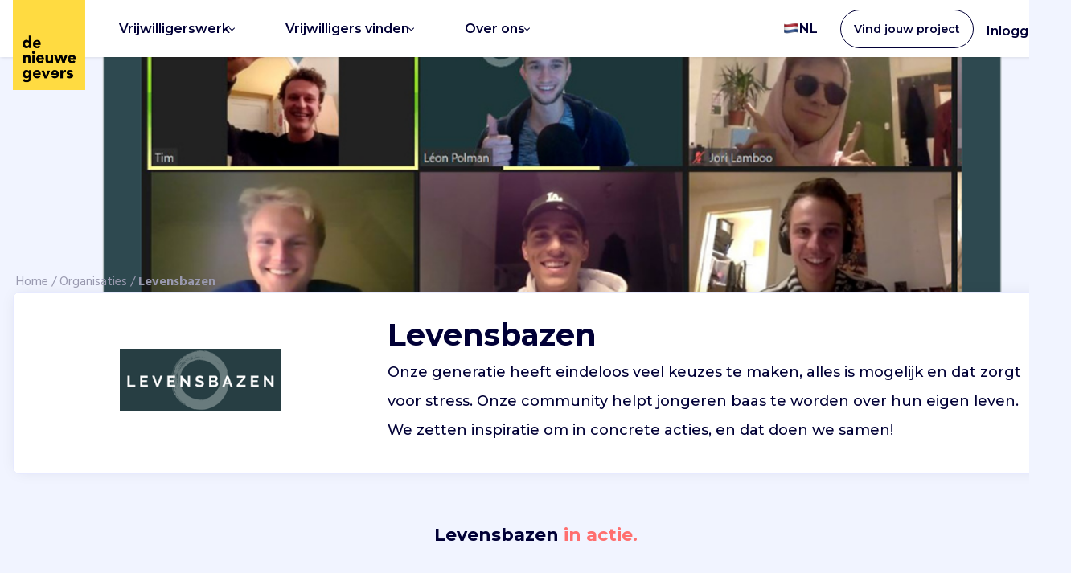

--- FILE ---
content_type: text/html; charset=utf-8
request_url: https://denieuwegevers.nl/onze-organisaties/levensbazen/
body_size: 51707
content:




<!DOCTYPE html>
<html lang="nl-NL">

<head>
    <meta charset="UTF-8">
    <meta name="viewport" content="width=device-width, initial-scale=1, maximum-scale=1, viewport-fit=cover">
    <meta http-equiv="X-UA-Compatible" content="ie=edge">






<meta property="og:title" content="Levensbazen" />
<meta property="og:type" content="website" />
<meta property="og:url" content="https://denieuwegevers.nl/onze-organisaties/levensbazen/" />
<meta property="og:description" content="Onze generatie heeft eindeloos veel keuzes te maken, alles is mogelijk en dat zorgt voor stress. Onze community helpt jongeren baas te worden over hun eigen leven. We zetten inspiratie om in concrete acties, en dat doen we samen!" />
    <meta property="og:image" content="https://denieuwegevers.nl/media/bhibdrcn/banner-foto.png" />


<meta name="robots" content="index, follow" />

<title>Levensbazen</title>

    <meta name="description" content="Onze generatie heeft eindeloos veel keuzes te maken, alles is mogelijk en dat zorgt voor stress. Onze community helpt jongeren baas te worden over hun eigen leven. We zetten inspiratie om in concrete acties, en dat doen we samen!" />

    <link rel="apple-touch-icon" sizes="180x180" href="/apple-touch-icon-dng.png">
    <link rel="icon" type="image/png" sizes="32x32" href="/favicon-dng-32x32.png">
    <link rel="icon" type="image/png" sizes="16x16" href="/favicon-dng-16x16.png">
    <link rel="manifest" href="/site.webmanifest">
    <link rel="mask-icon" color="#5bbad5" href="/safari-pinned-tab-dng.svg">
    <meta name="msapplication-TileColor" content="#ffc40d">
    <meta name="theme-color" content="#ffffff">

    <link rel="stylesheet" href="https://fonts.googleapis.com/css?family=Hind:300,400,500,700|Montserrat:400,400i,500,500i,600,600i,700,700i&amp;display=swap">
    <link rel="stylesheet" href="https://fonts.googleapis.com/css?family=Permanent Marker">
    <link rel='stylesheet' href="https://fonts.googleapis.com/css?family=Caveat">

    <script type="text/javascript">!function(T,l,y){var S=T.location,k="script",D="instrumentationKey",C="ingestionendpoint",I="disableExceptionTracking",E="ai.device.",b="toLowerCase",w="crossOrigin",N="POST",e="appInsightsSDK",t=y.name||"appInsights";(y.name||T[e])&&(T[e]=t);var n=T[t]||function(d){var g=!1,f=!1,m={initialize:!0,queue:[],sv:"5",version:2,config:d};function v(e,t){var n={},a="Browser";return n[E+"id"]=a[b](),n[E+"type"]=a,n["ai.operation.name"]=S&&S.pathname||"_unknown_",n["ai.internal.sdkVersion"]="javascript:snippet_"+(m.sv||m.version),{time:function(){var e=new Date;function t(e){var t=""+e;return 1===t.length&&(t="0"+t),t}return e.getUTCFullYear()+"-"+t(1+e.getUTCMonth())+"-"+t(e.getUTCDate())+"T"+t(e.getUTCHours())+":"+t(e.getUTCMinutes())+":"+t(e.getUTCSeconds())+"."+((e.getUTCMilliseconds()/1e3).toFixed(3)+"").slice(2,5)+"Z"}(),iKey:e,name:"Microsoft.ApplicationInsights."+e.replace(/-/g,"")+"."+t,sampleRate:100,tags:n,data:{baseData:{ver:2}}}}var h=d.url||y.src;if(h){function a(e){var t,n,a,i,r,o,s,c,u,p,l;g=!0,m.queue=[],f||(f=!0,t=h,s=function(){var e={},t=d.connectionString;if(t)for(var n=t.split(";"),a=0;a<n.length;a++){var i=n[a].split("=");2===i.length&&(e[i[0][b]()]=i[1])}if(!e[C]){var r=e.endpointsuffix,o=r?e.location:null;e[C]="https://"+(o?o+".":"")+"dc."+(r||"services.visualstudio.com")}return e}(),c=s[D]||d[D]||"",u=s[C],p=u?u+"/v2/track":d.endpointUrl,(l=[]).push((n="SDK LOAD Failure: Failed to load Application Insights SDK script (See stack for details)",a=t,i=p,(o=(r=v(c,"Exception")).data).baseType="ExceptionData",o.baseData.exceptions=[{typeName:"SDKLoadFailed",message:n.replace(/\./g,"-"),hasFullStack:!1,stack:n+"\nSnippet failed to load ["+a+"] -- Telemetry is disabled\nHelp Link: https://go.microsoft.com/fwlink/?linkid=2128109\nHost: "+(S&&S.pathname||"_unknown_")+"\nEndpoint: "+i,parsedStack:[]}],r)),l.push(function(e,t,n,a){var i=v(c,"Message"),r=i.data;r.baseType="MessageData";var o=r.baseData;return o.message='AI (Internal): 99 message:"'+("SDK LOAD Failure: Failed to load Application Insights SDK script (See stack for details) ("+n+")").replace(/\"/g,"")+'"',o.properties={endpoint:a},i}(0,0,t,p)),function(e,t){if(JSON){var n=T.fetch;if(n&&!y.useXhr)n(t,{method:N,body:JSON.stringify(e),mode:"cors"});else if(XMLHttpRequest){var a=new XMLHttpRequest;a.open(N,t),a.setRequestHeader("Content-type","application/json"),a.send(JSON.stringify(e))}}}(l,p))}function i(e,t){f||setTimeout(function(){!t&&m.core||a()},500)}var e=function(){var n=l.createElement(k);n.src=h;var e=y[w];return!e&&""!==e||"undefined"==n[w]||(n[w]=e),n.onload=i,n.onerror=a,n.onreadystatechange=function(e,t){"loaded"!==n.readyState&&"complete"!==n.readyState||i(0,t)},n}();y.ld<0?l.getElementsByTagName("head")[0].appendChild(e):setTimeout(function(){l.getElementsByTagName(k)[0].parentNode.appendChild(e)},y.ld||0)}try{m.cookie=l.cookie}catch(p){}function t(e){for(;e.length;)!function(t){m[t]=function(){var e=arguments;g||m.queue.push(function(){m[t].apply(m,e)})}}(e.pop())}var n="track",r="TrackPage",o="TrackEvent";t([n+"Event",n+"PageView",n+"Exception",n+"Trace",n+"DependencyData",n+"Metric",n+"PageViewPerformance","start"+r,"stop"+r,"start"+o,"stop"+o,"addTelemetryInitializer","setAuthenticatedUserContext","clearAuthenticatedUserContext","flush"]),m.SeverityLevel={Verbose:0,Information:1,Warning:2,Error:3,Critical:4};var s=(d.extensionConfig||{}).ApplicationInsightsAnalytics||{};if(!0!==d[I]&&!0!==s[I]){var c="onerror";t(["_"+c]);var u=T[c];T[c]=function(e,t,n,a,i){var r=u&&u(e,t,n,a,i);return!0!==r&&m["_"+c]({message:e,url:t,lineNumber:n,columnNumber:a,error:i}),r},d.autoExceptionInstrumented=!0}return m}(y.cfg);function a(){y.onInit&&y.onInit(n)}(T[t]=n).queue&&0===n.queue.length?(n.queue.push(a),n.trackPageView({})):a()}(window,document,{
src: "https://js.monitor.azure.com/scripts/b/ai.2.min.js", // The SDK URL Source
crossOrigin: "anonymous", 
cfg: { // Application Insights Configuration
    connectionString: 'InstrumentationKey=8ddbe65d-7a9c-4426-b642-ef6f8f5f16b9;IngestionEndpoint=https://westeurope-4.in.applicationinsights.azure.com/;LiveEndpoint=https://westeurope.livediagnostics.monitor.azure.com/'
}});</script>

    
    <link rel="stylesheet" href="/dist/assets/main-DuYgjJzf.css" />

    <script type="module" src="/dist/web-components/dng-stencil/dng-stencil.esm.js?v=639044665757314874"></script>

    <script type="module" src="/dist/assets/main-CMp5wKn-.js"></script>


    
    
    

    <script type="application/ld+json">
        {
        "@context": "https://schema.org",
        "@type": "Organization",
        "url": "https://www.denieuwegevers.nl",
        "logo": "https://www.denieuwegevers.nl/images/Logo_DNG.png",
        "sameAs": ["http://www.linkedin.com/company/de-nieuwe-gevers/"]
        }
    </script>

    <script defer src="https://cdnjs.cloudflare.com/ajax/libs/odometer.js/0.4.7/odometer.min.js"></script>

    <!-- Google Tag Manager -->
<script>
	(function (w, d, s, l, i) {
		w[l] = w[l] || [];
		w[l].push({
			'gtm.start':
				new Date().getTime(),
			event: 'gtm.js'
		});
		var f = d.getElementsByTagName(s)[0],
			j = d.createElement(s),
			dl = l != 'dataLayer' ? '&l=' + l : '';
		j.async = true;
		j.src =
			'https://www.googletagmanager.com/gtm.js?id=' + i + dl;
		f.parentNode.insertBefore(j, f);
	})(window, document, 'script', 'dataLayer', 'GTM-K72PXX2');

	function getCookie(cookieName) {
		let cookie = {};
		document.cookie.split(';').forEach(function (el) {
			let [key, value] = el.split('=');
			cookie[key.trim()] = value;
		});
		return cookie[cookieName];
	}
</script>
<!-- End Google Tag Manager -->

    <!-- Segment -->
<script>
	const analyticsConsentGiven = getCookie("cookieyes-analytics") === "yes" || getCookie("cookieyes-consent")?.includes("analytics:yes") || false;

	//Only continue if cookie consent is given OR if local development
	if (analyticsConsentGiven) {
		!function() {
			var analytics = window.analytics = window.analytics || [];
			if (!analytics.initialize)
				if (analytics.invoked) window.console && console.error && console.error("Segment snippet included twice.");
				else {
					analytics.invoked = !0;
					analytics.methods = ["trackSubmit", "trackClick", "trackLink", "trackForm", "pageview", "identify", "reset", "group", "track", "ready", "alias", "debug", "page", "once", "off", "on", "addSourceMiddleware", "addIntegrationMiddleware", "setAnonymousId", "addDestinationMiddleware"];
					analytics.factory = function(e) {
						return function() {
							var t = Array.prototype.slice.call(arguments);
							t.unshift(e);
							analytics.push(t);
							return analytics;
						}
					};
					for (var e = 0; e < analytics.methods.length; e++) {
						var key = analytics.methods[e];
						analytics[key] = analytics.factory(key);
					}
					analytics.load = function(key, e) {
						var t = document.createElement("script");
						t.type = "text/javascript";
						t.async = !0;
						t.src = "https://cdn.segment.com/analytics.js/v1/" + key + "/analytics.min.js";
						var n = document.getElementsByTagName("script")[0];
						n.parentNode.insertBefore(t, n);
						analytics._loadOptions = e;
					};
					analytics._writeKey = "c3gCofBIHPwsVvdm9wVxUqhetN9AEkxz";
					analytics.SNIPPET_VERSION = "4.13.2";
					analytics.load("c3gCofBIHPwsVvdm9wVxUqhetN9AEkxz");
					analytics.page();
				}
		}();
	}

	function getCookie(cookieName) {
		let cookie = {};
		document.cookie.split(';').forEach(function(el) {
			let [key,value] = el.split('=');
			cookie[key.trim()] = value;
		});
		return cookie[cookieName];
	}

</script>
<!-- End Segment -->


    <dng-analytics-load write-key="c3gCofBIHPwsVvdm9wVxUqhetN9AEkxz"></dng-analytics-load>
    <meta name="facebook-domain-verification" content="n76ptwplx42buwv7lg4ltixanmwwrw" />

</head>

<body>
    <!-- Google Tag Manager (noscript) -->
<noscript>
	<iframe src="https://www.googletagmanager.com/ns.html?id=GTM-K72PXX2"
			height="0" width="0" style="display:none;visibility:hidden"></iframe>
</noscript>
<!-- End Google Tag Manager (noscript) -->






<header class="site-header">
        <a href="/" class="site-header__logo"><img src="/media/wu2pddxm/dng-logo.png" alt="Logo"></a>
        <input class="site-header__menu-btn" type="checkbox" id="menu-btn" />
        <label class="site-header__menu-icon" for="menu-btn"><span class="navicon"></span></label>
            <ul class="site-header__menu--mobile list--unstyled">
                <li>
                    <a href="/aanmelden/?type=professional" class="btn btn--secondary site-header__explore-btn"
                       data-segment
                       data-tracking-event-name="Create Professional Account Clicked"
                       data-properties='{"location": "Header - Small screens", "button_name": "Vind jouw project"}'>Vind jouw project</a>
                </li>
            </ul>
        <ul class="site-header__menu">
                <li class="nav-item display--lg-down">
                    <a class="nav-link nav-link--dropdown">

    <picture>
            <img src="/media/w5ti1xzy/flag-nl.svg" width="20" loading="lazy" class="outset-top--xs" alt="">
    </picture>

                        Nederlands
                        <span class="dropdown__icon"></span>
                    </a>
                    <ul class="dropdown__menu--header dropdown-menu--wide">
                    </ul>
                </li>

                    <li class="nav-item">
                        <a class="nav-link nav-link--dropdown">
                            Vrijwilligerswerk
                                <span class="dropdown__icon"></span>
                        </a>
                            <ul class="dropdown__menu--header dropdown-menu--wide">
                                        <li class="dropdown__item--header dropdown__item--header-with-emoji">
                                            <a href="/projecten/">

                                                    <div class="nav__emoji">
                                                        <img class="icon--small icon--alt" src="/media/ohgjuzzk/portfolio.svg" />
                                                    </div>
                                                <div class="nav__text">
                                                        <p class="nav__text--heading">Flexibele projecten</p>
                                                        <p class="nav__text--subheading text--support no-margin--bottom">Word vrijwilliger</p>
                                                </div>
                                            </a>
                                        </li>
                                        <li class="dropdown__item--header dropdown__item--header-with-emoji">
                                            <a href="/profiel/aanbevolen/">

                                                    <div class="nav__emoji">
                                                        <img class="icon--small icon--alt" src="/media/gn1ektvd/search-heart.svg" />
                                                    </div>
                                                <div class="nav__text">
                                                        <p class="nav__text--heading">Aanbevolen projecten</p>
                                                        <p class="nav__text--subheading text--support no-margin--bottom">Vind jouw project</p>
                                                </div>
                                            </a>
                                        </li>
                                        <li class="dropdown__item--header dropdown__item--header-with-emoji">
                                            <a href="/vacatures/">

                                                    <div class="nav__emoji">
                                                        <img class="icon--small icon--alt" src="/media/ctufa1us/new-product.svg" />
                                                    </div>
                                                <div class="nav__text">
                                                        <p class="nav__text--heading">Banen</p>
                                                        <p class="nav__text--subheading text--support no-margin--bottom">Vast &amp; betaald</p>
                                                </div>
                                            </a>
                                        </li>
                                        <li class="dropdown__item--header dropdown__item--header-with-emoji">
                                            <a href="/professionals/goede-praatjes/">

                                                    <div class="nav__emoji">
                                                        <img class="icon--small icon--alt" src="/media/ilznfjwi/bullhorn.svg" />
                                                    </div>
                                                <div class="nav__text">
                                                        <p class="nav__text--heading">Goede Praatjes</p>
                                                        <p class="nav__text--subheading text--support no-margin--bottom">Inspiratie- &amp; kennisevents</p>
                                                </div>
                                            </a>
                                        </li>
                                        <li class="dropdown__item--header dropdown__item--header-with-emoji">
                                            <a href="https://denieuwegevers.nl/bedrijven/morele-ambitie/">

                                                    <div class="nav__emoji">
                                                        <img class="icon--small icon--alt" src="/media/qmqdblfl/heart-handshake.svg" />
                                                    </div>
                                                <div class="nav__text">
                                                        <p class="nav__text--heading">Voor bedrijven</p>
                                                        <p class="nav__text--subheading text--support no-margin--bottom">Samen met je team</p>
                                                </div>
                                            </a>
                                        </li>
                            </ul>
                    </li>
                    <li class="nav-item">
                        <a class="nav-link nav-link--dropdown">
                            Vrijwilligers vinden
                                <span class="dropdown__icon"></span>
                        </a>
                            <ul class="dropdown__menu--header dropdown-menu--wide">
                                        <li class="dropdown__item--header dropdown__item--header-with-emoji">
                                            <a href="/vrijwilligers-vinden/">

                                                    <div class="nav__emoji">
                                                        <img class="icon--small icon--alt" src="/media/qmqdblfl/heart-handshake.svg" />
                                                    </div>
                                                <div class="nav__text">
                                                        <p class="nav__text--heading">Ons platform</p>
                                                        <p class="nav__text--subheading text--support no-margin--bottom">Hoe werkt het?</p>
                                                </div>
                                            </a>
                                        </li>
                                        <li class="dropdown__item--header dropdown__item--header-with-emoji">
                                            <a href="/vrijwilligers-vinden/template-overzicht/">

                                                    <div class="nav__emoji">
                                                        <img class="icon--small icon--alt" src="/media/ohgjuzzk/portfolio.svg" />
                                                    </div>
                                                <div class="nav__text">
                                                        <p class="nav__text--heading">Alle projecten</p>
                                                        <p class="nav__text--subheading text--support no-margin--bottom">In &#xE9;&#xE9;n overzicht</p>
                                                </div>
                                            </a>
                                        </li>
                                        <li class="dropdown__item--header dropdown__item--header-with-emoji">
                                            <a href="/organisaties/voor-organisaties/">

                                                    <div class="nav__emoji">
                                                        <img class="icon--small icon--alt" src="/media/30cd03y3/phone.svg" />
                                                    </div>
                                                <div class="nav__text">
                                                        <p class="nav__text--heading">Leer ons kennen</p>
                                                        <p class="nav__text--subheading text--support no-margin--bottom">Vrijblijvend kennismaken</p>
                                                </div>
                                            </a>
                                        </li>
                                        <li class="dropdown__item--header dropdown__item--header-with-emoji">
                                            <a href="/organisaties/klantverhalen/">

                                                    <div class="nav__emoji">
                                                        <img class="icon--small icon--alt" src="/media/vkchukom/microphone.svg" />
                                                    </div>
                                                <div class="nav__text">
                                                        <p class="nav__text--heading">Klantverhalen</p>
                                                        <p class="nav__text--subheading text--support no-margin--bottom">Klanten aan &#x27;t woord</p>
                                                </div>
                                            </a>
                                        </li>
                                        <li class="dropdown__item--header dropdown__item--header-with-emoji">
                                            <a href="/organisaties/kennistrack-fondsenwerving/">

                                                    <div class="nav__emoji">
                                                        <img class="icon--small icon--alt" src="/media/pqqnengf/heart-brain.svg" />
                                                    </div>
                                                <div class="nav__text">
                                                        <p class="nav__text--heading">Fondsenwerving</p>
                                                        <p class="nav__text--subheading text--support no-margin--bottom">Gratis masterclasses</p>
                                                </div>
                                            </a>
                                        </li>
                            </ul>
                    </li>
                    <li class="nav-item">
                        <a class="nav-link nav-link--dropdown">
                            Over ons
                                <span class="dropdown__icon"></span>
                        </a>
                            <ul class="dropdown__menu--header dropdown-menu--wide">
                                        <li class="dropdown__item--header dropdown__item--header-with-emoji">
                                            <a href="/over-ons/">

                                                    <div class="nav__emoji">
                                                        <img class="icon--small icon--alt" src="/media/ak2coub3/heart.svg" />
                                                    </div>
                                                <div class="nav__text">
                                                        <p class="nav__text--heading">Wie zijn wij?</p>
                                                        <p class="nav__text--subheading text--support no-margin--bottom">Missie &amp; impact</p>
                                                </div>
                                            </a>
                                        </li>
                                        <li class="dropdown__item--header dropdown__item--header-with-emoji">
                                            <a href="/blogs/">

                                                    <div class="nav__emoji">
                                                        <img class="icon--small icon--alt" src="/media/naxpr5vx/sparkles.svg" />
                                                    </div>
                                                <div class="nav__text">
                                                        <p class="nav__text--heading">Onze blog</p>
                                                        <p class="nav__text--subheading text--support no-margin--bottom">Over goed doen</p>
                                                </div>
                                            </a>
                                        </li>
                                        <li class="dropdown__item--header dropdown__item--header-with-emoji">
                                            <a href="/werken-bij/">

                                                    <div class="nav__emoji">
                                                        <img class="icon--small icon--alt" src="/media/idjd1nse/briefcase.svg" />
                                                    </div>
                                                <div class="nav__text">
                                                        <p class="nav__text--heading">Werken bij</p>
                                                        <p class="nav__text--subheading text--support no-margin--bottom">Vacatures</p>
                                                </div>
                                            </a>
                                        </li>
                            </ul>
                    </li>

            <li class="nav-item nav-item--language display--lg-up">
                <a class="nav-link--dropdown icon--hover">

    <picture>
            <img src="/media/w5ti1xzy/flag-nl.svg" width="20" loading="lazy" class="outset-top--xs" alt="">
    </picture>

                    NL
                </a>
                <ul class="dropdown__menu--header dropdown-menu--medium dropdown-menu--language">
                    <li class="text--bold text--s outset-top--m outset-left--s outset-bottom--xs">Taal</li>
                            <li class="dropdown__item--header dropdown__language">
                                <a class="nav__language" href="https://denieuwegevers.nl/">
                                    <div class="nav__image">

    <picture>
            <img src="/media/w5ti1xzy/flag-nl.svg" width="20" loading="lazy" alt="">
    </picture>
                                    </div>
                                    <div class="nav__text">
                                        <p class="no-margin--bottom">Nederlands</p>
                                    </div>
                                </a>

                            </li>
                </ul>
            </li>

                    <li class="site-header__signup">
                        <a class="btn site-header__signup-btn"
                           data-gtm-id="btn--aanmelden"
                           onclick="window.dispatchEvent(new CustomEvent('track', { detail: { redirectUrl: '/aanmelden/', trackingEventName: 'Create Account Clicked', properties: { 'location': 'Header', 'button_name': 'Vind jouw project' }}})); return false;">
                            <span class="signup__btn-text">Vind jouw project</span>
                        </a>
                    </li>
                    <li class="site-header__login">
                        <a class="site-header__login-btn" href="/wie-ben-ik/"
                           data-segment
                           data-tracking-event-name="Sign In Clicked"
                           data-properties='{"location": "Header", "button_name": "Inloggen"}'>Inloggen</a>
                    </li>
        </ul>
</header>
    <main role="main">
        


<figure class="full-bleed project__poster-image--page-top">

    <picture>
            <source srcset="/media/bhibdrcn/banner-foto.png?width=2000&amp;height=1125&amp;quality=78&amp;v=1d73112bc775af0&amp;format=webp" type="image/webp" />
            <source srcset="/media/bhibdrcn/banner-foto.png?width=2000&amp;height=1125&amp;quality=78&amp;v=1d73112bc775af0" type="image/jpeg" />
            <img src="/media/bhibdrcn/banner-foto.png?width=2000&amp;height=1125&amp;quality=78&amp;v=1d73112bc775af0" loading="lazy" class="project__poster-image" alt="Levensbazen">
    </picture>
</figure>


<section class="organization__information">
        <div class="outset-top--l">
            <ul class="breadcrumb text--support">
                <li class="breadcrumb__item text--support"><a href="/" class="text--support">Home</a><span class="divider">/</span></li>
                <li class="breadcrumb__item text--support"><a href="/onze-organisaties/" class="text--support">Organisaties</a><span class="divider">/</span></li>
                <li class="active text--support">Levensbazen</li>
            </ul>
        </div>
    <section class="outset-bottom--xl">
        <div class="content-box organization__information-container grid__thirds">
            <section class="flex flex--center flex--align-center">
                    <figure>

    <picture>
            <source srcset="/media/cgmbaoo2/fb-banner.png?rmode=min&amp;width=100&amp;height=100&amp;quality=90&amp;v=1d73112bc480d90&amp;format=webp" type="image/webp" />
            <source srcset="/media/cgmbaoo2/fb-banner.png?rmode=min&amp;width=100&amp;height=100&amp;quality=90&amp;v=1d73112bc480d90" type="image/jpeg" />
            <img src="/media/cgmbaoo2/fb-banner.png?rmode=min&amp;width=100&amp;height=100&amp;quality=90&amp;v=1d73112bc480d90" loading="lazy" alt="Levensbazen">
    </picture>
                    </figure>
            </section>
            <section>
                <h1 class="heading--no-margin">Levensbazen</h1>
                <p class="paragraph--roomy text--short text--ms">Onze generatie heeft eindeloos veel keuzes te maken, alles is mogelijk en dat zorgt voor stress. Onze community helpt jongeren baas te worden over hun eigen leven. We zetten inspiratie om in concrete acties, en dat doen we samen!</p>
            </section>
        </div>
    </section>
    <section class="key-info__container">
        <h2 class="text--center key-info__title heading--m">Levensbazen<span class="text--alt"> in actie.</span></h2>
        <div class="organization__key-info">
                <div class="text--center">
                    <div class="emoji--l">&#127919;</div>
                    <p class="text--bold text--short">Social enterprise</p>
                </div>
                <div class="text--center">
                        <div class="emoji--l">&#x1F642;</div>
                    <p class="text--bold text--short">Welzijn</p>
                </div>
                <div class="text--center">
                    <div class="emoji--l">&#128155;</div>
                    <p class="text--bold text--short">1 teamlids</p>
                </div>
        </div>
    </section>
</section>



<section class="content-box magic-tabs magic-tabs--alt" data-magic-tab>
    <div class="magic-tabs__header">
        <div class="magic-tabs__tab" data-tab-nr="magic-tab-1">
            <p>Over ons</p>
        </div>
            <div class="magic-tabs__tab" data-tab-nr="magic-tab-2">
                <p>Contact</p>
            </div>
    </div>
    <div>
        <div class="magic-tabs__content magic-tab-1">



                <section class="outset-bottom--l">
                    <h2 class="heading--xs">Hoe wij helpen</h2>
                    <p>Wij brengen studenten en young professionals samen in de Levensbazen Community om te werken aan persoonlijke groei. In de context van een samenleving waarin veel meer jongeren leiden onder depressies, eenzaamheid en burnouts is onze community is een plek van verbinding, support en actie. Hiermee cre&#xEB;ren we meer zelfvertrouwen, richting en rust voor onze leden. We zetten inspiratie om in concrete acties die helpen om richting te geven. Samen is het leuker en makkelijker. </p>
                </section>

        </div>

        <address class="magic-tabs__content hidden magic-tab-2">
            <strong>Levensbazen</strong><br>
            De Molen  20A04<br>
            3994DB HOUTEN<br>

            <a href="https://levensbazen.nl/" class="text--alt" target="_blank">Levensbazen</a>

        </address>
    </div>
</section>

    <h2 class="text--center heading--no-margin">Professionals over Levensbazen</h2>


<section class="testimonials">
    <!-- Slider main container -->
    <div class="swiper-container outset-bottom--m" data-carousel>
        <!-- Additional required wrapper -->
        <div class="swiper-wrapper">
                    <div class="swiper-slide">
                        <article class="testimonial swiper__content">
                            <p class="testimonial__title">Whitney &#128080; Adverteren in Google</p>
                            <section class="testimonial__content testimonial--bordered">

    <picture class="flex flex--center flex--self-center">
            <source srcset="/images/avatar-placeholder.png?width=500&amp;height=500&amp;mode=crop&amp;quality=90&amp;format=webp" type="image/webp" />
            <source srcset="/images/avatar-placeholder.png?width=500&amp;height=500&amp;mode=crop&amp;quality=90&amp;format=jpg" type="image/jpeg" />
            <img src="/images/avatar-placeholder.png?width=500&amp;height=500&amp;mode=crop&amp;quality=90" loading="lazy" class="testimonial__image" alt="">
    </picture>
                                <div class="testimonial__heart">&#128155;</div>
                                <div class="testimonial__text">
                                    <img src="/images/rating-stars.svg" class="outset-bottom--s" width="60" height="10" alt="rating-stars" />
                                    <p class="text--short">"Het was erg plezierig samenwerken met Leon van Levensbazen. Door 1x per week met elkaar te videobellen kwamen we steeds dichter bij het einddoel: een (succesvolle) campagne opzetten in Google Ads. Al met al een een leerzame ervaring met een inspirerende organisatie."</p>
                                    <div>
                                        <p class="text--short no-margin--bottom text--medium">Whitney</p>
                                    </div>
                                </div>
                            </section>
                        </article>
                    </div>
                    <div class="swiper-slide">
                        <article class="testimonial swiper__content">
                            <p class="testimonial__title">Sita &#128080; Logo &amp; Huisstijl</p>
                            <section class="testimonial__content testimonial--bordered">

    <picture class="flex flex--center flex--self-center">
            <source srcset="/images/avatar-placeholder.png?width=500&amp;height=500&amp;mode=crop&amp;quality=90&amp;format=webp" type="image/webp" />
            <source srcset="/images/avatar-placeholder.png?width=500&amp;height=500&amp;mode=crop&amp;quality=90&amp;format=jpg" type="image/jpeg" />
            <img src="/images/avatar-placeholder.png?width=500&amp;height=500&amp;mode=crop&amp;quality=90" loading="lazy" class="testimonial__image" alt="">
    </picture>
                                <div class="testimonial__heart">&#128155;</div>
                                <div class="testimonial__text">
                                    <img src="/images/rating-stars.svg" class="outset-bottom--s" width="60" height="10" alt="rating-stars" />
                                    <p class="text--short">"De jongens van Levensbazen zijn erg ambities en gedreven. Beide zijn erg enthousiast, staan open voor feedback en hebben een fijne manier van communicatie. Ik heb onze samenwerking als erg prettig ervaren. Heel veel succes met de verdere ontwikkelingen van Levensbazen. "</p>
                                    <div>
                                        <p class="text--short no-margin--bottom text--medium">Sita</p>
                                    </div>
                                </div>
                            </section>
                        </article>
                    </div>
                    <div class="swiper-slide">
                        <article class="testimonial swiper__content">
                            <p class="testimonial__title">Babette &#128080; Copywriting van landingspagina&#x27;s</p>
                            <section class="testimonial__content testimonial--bordered">

    <picture class="flex flex--center flex--self-center">
            <source srcset="/images/avatar-placeholder.png?width=500&amp;height=500&amp;mode=crop&amp;quality=90&amp;format=webp" type="image/webp" />
            <source srcset="/images/avatar-placeholder.png?width=500&amp;height=500&amp;mode=crop&amp;quality=90&amp;format=jpg" type="image/jpeg" />
            <img src="/images/avatar-placeholder.png?width=500&amp;height=500&amp;mode=crop&amp;quality=90" loading="lazy" class="testimonial__image" alt="">
    </picture>
                                <div class="testimonial__heart">&#128155;</div>
                                <div class="testimonial__text">
                                    <img src="/images/rating-stars.svg" class="outset-bottom--s" width="60" height="10" alt="rating-stars" />
                                    <p class="text--short">"Mooi platform dat ik zelf als twintiger best fijn had gevonden."</p>
                                    <div>
                                        <p class="text--short no-margin--bottom text--medium">Babette</p>
                                    </div>
                                </div>
                            </section>
                        </article>
                    </div>
                    <div class="swiper-slide">
                        <article class="testimonial swiper__content">
                            <p class="testimonial__title">Roy &#128080; Marketing advies</p>
                            <section class="testimonial__content testimonial--bordered">

    <picture class="flex flex--center flex--self-center">
            <source srcset="/images/avatar-placeholder.png?width=500&amp;height=500&amp;mode=crop&amp;quality=90&amp;format=webp" type="image/webp" />
            <source srcset="/images/avatar-placeholder.png?width=500&amp;height=500&amp;mode=crop&amp;quality=90&amp;format=jpg" type="image/jpeg" />
            <img src="/images/avatar-placeholder.png?width=500&amp;height=500&amp;mode=crop&amp;quality=90" loading="lazy" class="testimonial__image" alt="">
    </picture>
                                <div class="testimonial__heart">&#128155;</div>
                                <div class="testimonial__text">
                                    <img src="/images/rating-stars.svg" class="outset-bottom--s" width="60" height="10" alt="rating-stars" />
                                    <p class="text--short">"Erg goede communicatie, duidelijke afspraken voor online meetings, enthousiaste mannen."</p>
                                    <div>
                                        <p class="text--short no-margin--bottom text--medium">Roy</p>
                                    </div>
                                </div>
                            </section>
                        </article>
                    </div>
                    <div class="swiper-slide">
                        <article class="testimonial swiper__content">
                            <p class="testimonial__title">Hanno &#128080; Portret fotoshoot</p>
                            <section class="testimonial__content testimonial--bordered">

    <picture class="flex flex--center flex--self-center">
            <source srcset="/images/avatar-placeholder.png?width=500&amp;height=500&amp;mode=crop&amp;quality=90&amp;format=webp" type="image/webp" />
            <source srcset="/images/avatar-placeholder.png?width=500&amp;height=500&amp;mode=crop&amp;quality=90&amp;format=jpg" type="image/jpeg" />
            <img src="/images/avatar-placeholder.png?width=500&amp;height=500&amp;mode=crop&amp;quality=90" loading="lazy" class="testimonial__image" alt="">
    </picture>
                                <div class="testimonial__heart">&#128155;</div>
                                <div class="testimonial__text">
                                    <img src="/images/rating-stars.svg" class="outset-bottom--s" width="60" height="10" alt="rating-stars" />
                                    <p class="text--short">"Het was prettig samenwerken met Leon! Een duidelijke briefing vooraf, zodat de klus zelf geen verrassingen meer bracht. Een mooie club met bovendien fijne mensen om mee te werken!"</p>
                                    <div>
                                        <p class="text--short no-margin--bottom text--medium">Hanno</p>
                                    </div>
                                </div>
                            </section>
                        </article>
                    </div>
        </div>
        <!-- If we need pagination -->
        <div class="swiper-pagination"></div>

        <!-- If we need navigation buttons -->
        <div class="swiper-button-prev"></div>
        <div class="swiper-button-next"></div>
    </div>
</section>




    </main>




<section class="footer">
		<img class="footer__logo" src="/media/wu2pddxm/dng-logo.png" alt="Logo" />
    <nav class="footer__nav">
			    <div>
                    <p class="heading--no-margin text--short text--bold heading--xs">
                        Veelgestelde vragen
                    </p>
                        <ul class="list--unstyled">
                                <li>
                                    <a href="/organisaties/veelgestelde-vragen/">FAQ voor organisaties</a>
                                </li>
                                <li>
                                    <a href="/bedrijven/morele-ambitie/" target="_blank">Vrijwilligerswerk voor bedrijven</a>
                                </li>
                                <li>
                                    <a href="/onze-organisaties/" target="_blank">Aangesloten organisaties</a>
                                </li>
                        </ul>
                </div>
			    <div>
                    <p class="heading--no-margin text--short text--bold heading--xs">
                        Contact
                    </p>
                        <ul class="list--unstyled">
                                <li>
                                    <a href="https://maps.app.goo.gl/4g2zeVZkVhLvdYHo6" target="_blank">Catharijnesingel 52,  3511 GC, Utrecht</a>
                                </li>
                                <li>
                                    <a href="mailto:team@denieuwegevers.nl" target="_blank">Mail team@denieuwegevers.nl</a>
                                </li>
                                <li>
                                    <a href="https://www.linkedin.com/company/de-nieuwe-gevers/?viewAsMember=true" target="_blank">Volg ons op Linkedin</a>
                                </li>
                                <li>
                                    <a href="/legal/privacy-statement/">Privacy statement</a>
                                </li>
                        </ul>
                </div>
			    <div>
                    <p class="heading--no-margin text--short text--bold heading--xs">
                        Portaal voor organisaties
                    </p>
                        <ul class="list--unstyled">
                                <li>
                                    <a href="/portaal-inloggen/">Inloggen</a>
                                </li>
                                <li>
                                    <a href="/vrijwilligers-vinden/template-overzicht/">Templates voor projecten</a>
                                </li>
                        </ul>
                </div>
			    <div>
                    <p class="heading--no-margin text--short text--bold heading--xs">
                        Soorten vrijwilligerswerk
                    </p>
                        <ul class="list--unstyled">
                                <li>
                                    <a href="/professionals/vrijwilligerswerk-online/">Online</a>
                                </li>
                                <li>
                                    <a href="/professionals/vrijwilligerswerk-armoede/">Armoede</a>
                                </li>
                                <li>
                                    <a href="/professionals/vrijwilligerswerk-dieren/">Dieren</a>
                                </li>
                                <li>
                                    <a href="/professionals/vrijwilligerswerk-diversiteit-inclusiviteit/">Diversiteit &amp; inclusiviteit</a>
                                </li>
                                <li>
                                    <a href="/professionals/vrijwilligerswerk-duurzaamheid/">Duurzaamheid</a>
                                </li>
                                <li>
                                    <a href="/professionals/vrijwilligerswerk-jeugd/">Jeugd</a>
                                </li>
                                <li>
                                    <a href="/professionals/vrijwilligerswerk-kunst-cultuur/">Kunst &amp; cultuur</a>
                                </li>
                                <li>
                                    <a href="/professionals/vrijwilligerswerk-sport-recreatie/">Sport &amp; recreatie</a>
                                </li>
                                <li>
                                    <a href="/professionals/vrijwilligerswerk-vluchtelingen-ontwikkelingshulp/">Vluchtelingen</a>
                                </li>
                                <li>
                                    <a href="/professionals/vrijwilligerswerk-zorg-ouderen/">Zorg &amp; ouderen</a>
                                </li>
                        </ul>
                </div>
			    <div>
                    <p class="heading--no-margin text--short text--bold heading--xs">
                        Vrijwilligerswerk op locatie
                    </p>
                        <ul class="list--unstyled">
                                <li>
                                    <a href="/professionals/vrijwilligerswerk-zoeken/">Vrijwilligerswerk zoeken</a>
                                </li>
                                <li>
                                    <a href="/professionals/vrijwilligers-gezocht/" target="_blank">Vrijwilligers gezocht</a>
                                </li>
                                <li>
                                    <a href="/professionals/vrijwilligerswerk-amsterdam/">Amsterdam</a>
                                </li>
                                <li>
                                    <a href="/professionals/vrijwilligerswerk-arnhem/">Arnhem</a>
                                </li>
                                <li>
                                    <a href="/professionals/vrijwilligerswerk-den-haag/">Den Haag</a>
                                </li>
                                <li>
                                    <a href="/professionals/vrijwilligerswerk-eindhoven/">Eindhoven</a>
                                </li>
                                <li>
                                    <a href="/professionals/vrijwilligerswerk-groningen/">Groningen</a>
                                </li>
                                <li>
                                    <a href="/professionals/vrijwilligerswerk-nijmegen/">Nijmegen</a>
                                </li>
                                <li>
                                    <a href="/professionals/vrijwilligerswerk-rotterdam/">Rotterdam</a>
                                </li>
                                <li>
                                    <a href="/professionals/vrijwilligerswerk-utrecht/">Utrecht</a>
                                </li>
                                <li>
                                    <a href="/vrijwilligerswerk/">Andere locaties</a>
                                </li>
                        </ul>
                </div>
			    <div>
                    <p class="heading--no-margin text--short text--bold heading--xs">
                        Partners
                    </p>
                        <ul class="list--unstyled">
                                <li>
                                    <a href="https://www.adessium.org/nl/" target="_blank">Adessium</a>
                                </li>
                                <li>
                                    <a href="https://www.fonds1818.nl/" target="_blank">Fonds 1818</a>
                                </li>
                                <li>
                                    <a href="https://www.fundatiesobbe.nl/" target="_blank">Fundatie van den Sandheuvel, Sobbe</a>
                                </li>
                                <li>
                                    <a href="https://www.amsterdam.nl/" target="_blank">Gemeente Amsterdam</a>
                                </li>
                                <li>
                                    <a href="https://www.denhaag.nl/nl/" target="_blank">Gemeente Den Haag</a>
                                </li>
                                <li>
                                    <a href="https://www.utrecht.nl/" target="_blank">Gemeente Utrecht</a>
                                </li>
                                <li>
                                    <a href="https://stichtinggoeiegrutten.nl/" target="_blank">Goeie Grutten</a>
                                </li>
                                <li>
                                    <a href="https://hetvrouwelijkeondernemersnetwerk.nl/" target="_blank">Het Vrouwelijke Ondernemers Netwerk</a>
                                </li>
                                <li>
                                    <a href="https://kfhein.nl/" target="_blank">K.F. Hein Fonds</a>
                                </li>
                                <li>
                                    <a href="https://www.oranjefonds.nl/" target="_blank">Oranjefonds</a>
                                </li>
                                <li>
                                    <a href="https://sdm.nl/" target="_blank">Stichting Democratie en Media</a>
                                </li>
                                <li>
                                    <a href="https://www.deverrebergen.nl/" target="_blank">Stichting De Verre Bergen</a>
                                </li>
                                <li>
                                    <a href="https://qommunity.net/" target="_blank">The Freelance Qommunity</a>
                                </li>
                                <li>
                                    <a href="https://www.triodosfoundation.nl/" target="_blank">Triodos Foundation</a>
                                </li>
                                <li>
                                    <a href="https://meetings.hubspot.com/stijn6" target="_blank">Partner worden?</a>
                                </li>
                        </ul>
                </div>
    </nav>
	<footer>
		<div class="footer__links">
			&copy; 2026 <a href="/">De Nieuwe Gevers | The Good Ones</a>
				<div>
						<a href="/legal/" class="footer__link">Legal</a>
				</div>
		</div>
		
			<div class="footer__links">
					<a href="https://denieuwegevers.nl/" class="footer__language">Nederlands</a>
			</div>
	</footer>
</section>
    <aside class="lightbox__container" data-component="lightbox">
	<div class="lightbox__content">
        <button data-gtm-id="btn--lightbox-close" class="btn btn--close lightbox__close" onclick="window.dispatchEvent(new CustomEvent('lightbox-close')); return false;"><img class="icon--mini" src="/images/icons/cross.svg" alt="close" /></button>
		<section data-injector></section>
	</div>
</aside>







<script>
    window.dataLayer = window.dataLayer || [];
    var propertiesObject = {};
    window.dataLayer.push(propertiesObject);
</script>
    
    
</body>
</html>


--- FILE ---
content_type: text/css
request_url: https://denieuwegevers.nl/dist/assets/main-DuYgjJzf.css
body_size: 475203
content:
/*! normalize.css v8.0.1 | MIT License | github.com/necolas/normalize.css */html{-webkit-text-size-adjust:100%;line-height:1.15}body{margin:0}main{display:block}h1{font-size:2em;margin:.67em 0}hr{box-sizing:content-box;height:0;overflow:visible}pre{font-family:monospace,monospace;font-size:1em}a{background-color:transparent}abbr[title]{border-bottom:none;text-decoration:underline;-webkit-text-decoration:underline dotted;text-decoration:underline dotted}b,strong{font-weight:bolder}code,kbd,samp{font-family:monospace,monospace;font-size:1em}small{font-size:80%}sub,sup{font-size:75%;line-height:0;position:relative;vertical-align:baseline}sub{bottom:-.25em}sup{top:-.5em}img{border-style:none}button,input,optgroup,select,textarea{font-family:inherit;font-size:100%;line-height:1.15;margin:0}button,input{overflow:visible}button,select{text-transform:none}[type=button],[type=reset],[type=submit],button{-webkit-appearance:button}[type=button]::-moz-focus-inner,[type=reset]::-moz-focus-inner,[type=submit]::-moz-focus-inner,button::-moz-focus-inner{border-style:none;padding:0}[type=button]:-moz-focusring,[type=reset]:-moz-focusring,[type=submit]:-moz-focusring,button:-moz-focusring{outline:.0625rem dotted ButtonText}fieldset{padding:.35em .75em .625em}legend{box-sizing:border-box;color:inherit;display:table;max-width:100%;padding:0;white-space:normal}progress{vertical-align:baseline}textarea{overflow:auto}[type=checkbox],[type=radio]{box-sizing:border-box;padding:0}[type=number]::-webkit-inner-spin-button,[type=number]::-webkit-outer-spin-button{height:auto}[type=search]{-webkit-appearance:textfield;outline-offset:-.125rem}[type=search]::-webkit-search-decoration{-webkit-appearance:none}::-webkit-file-upload-button{-webkit-appearance:button;font:inherit}details{display:block}summary{display:list-item}[hidden],template{display:none}:root{--avatar-letter-color:none;--color-sunglow:#ffdb41;--color-bittersweet:#ff6f6f;--color-pink-lemonade:#ffebeb;--color-stratos:#010036;--color-titan-white:#e7eaff;--color-early-dawn:#fffcf0;--color-zircon:#f1f4ff;--color-hawkes:#d1d3e6;--color-sunset-orange:#fd5454;--color-ma-white:#f8faff;--color-stoic-white:#dee4fc;--color-daisy-bush:#5e3e99;--color-royal-raul:#9e8bc2;--color-moonraker:#e6e6eb;--color-lilac-murmur:#dfd8eb;--color-creamy-lemon:#fff8d9;--color-fading-sunset:#b3b3c3;--color-bay-fog:#9999af;--color-dark-sapphire:#34335e;--color-twilight-purple:#676686;--color-brand-primary:var(--color-sunglow);--color-brand-secondary:var(--color-bittersweet);--color-brand-tertiary:var(--color-stratos);--color-assistant:var(--color-daisy-bush);--color-button-text:var(--color-brand-tertiary);--color-button-primary:var(--color-brand-primary);--color-button-secondary:var(--color-brand-tertiary);--color-button-tertiary:var(--color-zircon);--color-button-border-primary:var(--color-brand-tertiary);--color-button-link:var(--color-brand-tertiary);--color-button-hover:var(--color-brand-tertiary);--color-button-border-hover:var(--color-brand-tertiary);--color-text:var(--color-brand-tertiary);--color-text-alt:var(--color-brand-secondary);--color-link:var(--color-brand-tertiary);--color-sticker-default:var(--color-brand-tertiary);--color-border:var(--color-brand-tertiary);--color-border-secondary:var(--color-titan-white);--color-border-tertiary:var(--color-hawkes);--color-border-content-box:var(--color-titan-white);--color-border-brand-secondary-dark:var(--color-sunset-orange);--color-background-primary--light:var(--color-ma-white);--color-background-primary:var(--color-zircon);--color-background-secondary:var(--color-early-dawn);--color-background-tertiary:var(--color-titan-white);--color-background-tertiary--medium:var(--color-stoic-white);--color-background-tertiary--dark:var(--color-hawkes);--color-background--alt:var(--color-red-mull);--color-background-dark:var(--color-brand-tertiary);--color-chat-primary:var(--color-hawkes);--color-chat-secondary:var(--color-brand-tertiary);--color-scrollbar:var(--color-hawkes);--color-border-text-inputs:var(--color-border-tertiary);--color-border-text-inputs-focus:var(--color-border);--color-placeholder:var(--color-shade-primary-70);--color-border-check-radio:var(--color-border);--opacity-color-primary:1,0,54;--color-shade-primary-90:var(--color-lilac-murmur);--color-shade-primary-70:var(--color-fading-sunset);--color-shade-primary-60:var(--color-bay-fog);--color-shade-primary-50:var(--color-twilight-purple);--color-shade-primary-20:var(--color-dark-sapphire);--color-shade-assistant-40:var(--color-royal-raul);--color-shade-assistant-80:var(--color-moonraker);--color-shade-brand-primary-80:var(--color-creamy-lemon);--font-weight-heading:var(--font-weight-bold);--font-weight-fancy-heading:var(--font-weight-semi-bold)}.CodeMirror{color:#000;direction:ltr;font-family:monospace;height:18.75rem}.CodeMirror-lines{padding:.25rem 0}.CodeMirror pre.CodeMirror-line,.CodeMirror pre.CodeMirror-line-like{padding:0 .25rem}.CodeMirror-gutter-filler,.CodeMirror-scrollbar-filler{background-color:#fff}.CodeMirror-gutters{background-color:#f7f7f7;border-right:1px solid #ddd;white-space:nowrap}.CodeMirror-linenumber{color:#999;min-width:1.25rem;padding:0 .1875rem 0 .3125rem;text-align:right;white-space:nowrap}.CodeMirror-guttermarker{color:#000}.CodeMirror-guttermarker-subtle{color:#999}.CodeMirror-cursor{border-left:1px solid #000;border-right:none;width:0}.CodeMirror div.CodeMirror-secondarycursor{border-left:1px solid silver}.cm-fat-cursor .CodeMirror-cursor{background:#7e7;border:0!important;width:auto}.cm-fat-cursor div.CodeMirror-cursors{z-index:1}.cm-fat-cursor-mark{animation:blink 1.06s steps(1) infinite;background-color:#14ff1480}.cm-animate-fat-cursor{animation:blink 1.06s steps(1) infinite;background-color:#7e7;border:0;width:auto}@keyframes blink{50%{background-color:transparent}}.cm-tab{display:inline-block;text-decoration:inherit}.CodeMirror-rulers{bottom:0;left:0;overflow:hidden;position:absolute;right:0;top:-3.125rem}.CodeMirror-ruler{border-left:1px solid #ccc;bottom:0;position:absolute;top:0}.cm-s-default .cm-header{color:#00f}.cm-s-default .cm-quote{color:#090}.cm-negative{color:#d44}.cm-positive{color:#292}.cm-header,.cm-strong{font-weight:700}.cm-em{font-style:italic}.cm-link{text-decoration:underline}.cm-strikethrough{text-decoration:line-through}.cm-s-default .cm-keyword{color:#708}.cm-s-default .cm-atom{color:#219}.cm-s-default .cm-number{color:#164}.cm-s-default .cm-def{color:#00f}.cm-s-default .cm-variable-2{color:#05a}.cm-s-default .cm-type,.cm-s-default .cm-variable-3{color:#085}.cm-s-default .cm-comment{color:#a50}.cm-s-default .cm-string{color:#a11}.cm-s-default .cm-string-2{color:#f50}.cm-s-default .cm-meta,.cm-s-default .cm-qualifier{color:#555}.cm-s-default .cm-builtin{color:#30a}.cm-s-default .cm-bracket{color:#997}.cm-s-default .cm-tag{color:#170}.cm-s-default .cm-attribute{color:#00c}.cm-s-default .cm-hr{color:#999}.cm-s-default .cm-link{color:#00c}.cm-invalidchar,.cm-s-default .cm-error{color:red}.CodeMirror-composing{border-bottom:2px solid}div.CodeMirror span.CodeMirror-matchingbracket{color:#0b0}div.CodeMirror span.CodeMirror-nonmatchingbracket{color:#a22}.CodeMirror-matchingtag{background:#ff96004d}.CodeMirror-activeline-background{background:#e8f2ff}.CodeMirror{background:#fff;overflow:hidden;position:relative}.CodeMirror-scroll{height:100%;margin-bottom:-3.125rem;margin-right:-3.125rem;outline:none;overflow:scroll!important;padding-bottom:3.125rem;position:relative}.CodeMirror-sizer{border-right:50px solid transparent;position:relative}.CodeMirror-gutter-filler,.CodeMirror-hscrollbar,.CodeMirror-scrollbar-filler,.CodeMirror-vscrollbar{display:none;position:absolute;z-index:6}.CodeMirror-vscrollbar{overflow-x:hidden;overflow-y:scroll;right:0;top:0}.CodeMirror-hscrollbar{bottom:0;left:0;overflow-x:scroll;overflow-y:hidden}.CodeMirror-scrollbar-filler{bottom:0;right:0}.CodeMirror-gutter-filler{bottom:0;left:0}.CodeMirror-gutters{left:0;min-height:100%;position:absolute;top:0;z-index:3}.CodeMirror-gutter{display:inline-block;height:100%;margin-bottom:-3.125rem;vertical-align:top;white-space:normal}.CodeMirror-gutter-wrapper{background:none!important;border:none!important;position:absolute;z-index:4}.CodeMirror-gutter-background{bottom:0;position:absolute;top:0;z-index:4}.CodeMirror-gutter-elt{cursor:default;position:absolute;z-index:4}.CodeMirror-gutter-wrapper ::selection{background-color:transparent}.CodeMirror-gutter-wrapper ::-moz-selection{background-color:transparent}.CodeMirror-lines{cursor:text;min-height:.0625rem}.CodeMirror pre.CodeMirror-line,.CodeMirror pre.CodeMirror-line-like{word-wrap:normal;-webkit-tap-highlight-color:transparent;font-feature-settings:"calt";background:transparent;border-radius:0;border-width:0;color:inherit;font-family:inherit;font-size:inherit;-webkit-font-variant-ligatures:contextual;font-variant-ligatures:contextual;line-height:inherit;margin:0;overflow:visible;position:relative;white-space:pre;z-index:2}.CodeMirror-wrap pre.CodeMirror-line,.CodeMirror-wrap pre.CodeMirror-line-like{word-wrap:break-word;white-space:pre-wrap;word-break:normal}.CodeMirror-linebackground{bottom:0;left:0;position:absolute;right:0;top:0;z-index:0}.CodeMirror-linewidget{padding:.00625rem;position:relative;z-index:2}.CodeMirror-rtl pre{direction:rtl}.CodeMirror-code{outline:none}.CodeMirror-gutter,.CodeMirror-gutters,.CodeMirror-linenumber,.CodeMirror-scroll,.CodeMirror-sizer{box-sizing:content-box}.CodeMirror-measure{height:0;overflow:hidden;position:absolute;visibility:hidden;width:100%}.CodeMirror-cursor{pointer-events:none;position:absolute}.CodeMirror-measure pre{position:static}div.CodeMirror-cursors{position:relative;visibility:hidden;z-index:3}.CodeMirror-focused div.CodeMirror-cursors,div.CodeMirror-dragcursors{visibility:visible}.CodeMirror-selected{background:#d9d9d9}.CodeMirror-focused .CodeMirror-selected{background:#d7d4f0}.CodeMirror-crosshair{cursor:crosshair}.CodeMirror-line::selection,.CodeMirror-line>span::selection,.CodeMirror-line>span>span::selection{background:#d7d4f0}.CodeMirror-line::-moz-selection,.CodeMirror-line>span::-moz-selection,.CodeMirror-line>span>span::-moz-selection{background:#d7d4f0}.cm-searching{background-color:#ffa;background-color:#ff06}.cm-force-border{padding-right:.00625rem}@media print{.CodeMirror div.CodeMirror-cursors{visibility:hidden}}.cm-tab-wrap-hack:after{content:""}span.CodeMirror-selectedtext{background:none}.croppie-container{height:100%;width:100%}.croppie-container .cr-image{left:0;max-height:none;max-width:none;position:absolute;top:0;transform-origin:0 0;z-index:-1}.croppie-container .cr-boundary{height:100%;margin:0 auto;overflow:hidden;position:relative;width:100%;z-index:1}.croppie-container .cr-resizer,.croppie-container .cr-viewport{border:2px solid #fff;bottom:0;box-shadow:0 0 125rem 125rem #00000080;left:0;margin:auto;position:absolute;right:0;top:0;z-index:0}.croppie-container .cr-resizer{box-shadow:none;pointer-events:none;z-index:2}.croppie-container .cr-resizer-horisontal,.croppie-container .cr-resizer-vertical{pointer-events:all;position:absolute}.croppie-container .cr-resizer-horisontal:after,.croppie-container .cr-resizer-vertical:after{background:#fff;border:1px solid #000;box-sizing:border-box;content:"";display:block;height:.625rem;position:absolute;width:.625rem}.croppie-container .cr-resizer-vertical{bottom:-.3125rem;cursor:row-resize;height:.625rem;width:100%}.croppie-container .cr-resizer-vertical:after{left:50%;margin-left:-.3125rem}.croppie-container .cr-resizer-horisontal{cursor:col-resize;height:100%;right:-.3125rem;width:.625rem}.croppie-container .cr-resizer-horisontal:after{margin-top:-.3125rem;top:50%}.croppie-container .cr-original-image{display:none}.croppie-container .cr-vp-circle{border-radius:50%}.croppie-container .cr-overlay{cursor:move;position:absolute;touch-action:none;z-index:1}.croppie-container .cr-slider-wrap{margin:.9375rem auto;text-align:center;width:75%}.croppie-result{overflow:hidden;position:relative}.croppie-result img{position:absolute}.croppie-container .cr-image,.croppie-container .cr-overlay,.croppie-container .cr-viewport{transform:translateZ(0)}.cr-slider{-webkit-appearance:none;background-color:transparent;max-width:100%;padding-bottom:.5rem;padding-top:.5rem;width:18.75rem}.cr-slider::-webkit-slider-runnable-track{background:#00000080;border:0;border-radius:3px;height:.1875rem;width:100%}.cr-slider::-webkit-slider-thumb{-webkit-appearance:none;background:#ddd;border:none;border-radius:50%;height:1rem;margin-top:-.375rem;width:1rem}.cr-slider:focus{outline:none}.cr-slider::-moz-range-track{background:#00000080;border:0;border-radius:3px;height:.1875rem;width:100%}.cr-slider::-moz-range-thumb{background:#ddd;border:none;border-radius:50%;height:1rem;margin-top:-.375rem;width:1rem}.cr-slider:-moz-focusring{outline:.0625rem solid #fff;outline-offset:-.0625rem}.cr-slider::-ms-track{background:transparent;border-color:transparent;border-width:6px 0;color:transparent;height:.3125rem;width:100%}.cr-slider::-ms-fill-lower,.cr-slider::-ms-fill-upper{background:#00000080;border-radius:10px}.cr-slider::-ms-thumb{background:#ddd;border:none;border-radius:50%;height:1rem;margin-top:.0625rem;width:1rem}.cr-slider:focus::-ms-fill-lower,.cr-slider:focus::-ms-fill-upper{background:#00000080}.cr-rotate-controls{bottom:.3125rem;left:.3125rem;position:absolute;z-index:1}.cr-rotate-controls button{background:none;border:0}.cr-rotate-controls i:before{display:inline-block;font-size:1.375rem;font-style:normal;font-weight:900}.cr-rotate-l i:before{content:"↺"}.cr-rotate-r i:before{content:"↻"}@font-face{font-family:swiper-icons;font-style:normal;font-weight:400;src:url(data:application/font-woff;charset=utf-8;base64,\ [base64]//wADZ2x5ZgAAAywAAADMAAAD2MHtryVoZWFkAAABbAAAADAAAAA2E2+eoWhoZWEAAAGcAAAAHwAAACQC9gDzaG10eAAAAigAAAAZAAAArgJkABFsb2NhAAAC0AAAAFoAAABaFQAUGG1heHAAAAG8AAAAHwAAACAAcABAbmFtZQAAA/gAAAE5AAACXvFdBwlwb3N0AAAFNAAAAGIAAACE5s74hXjaY2BkYGAAYpf5Hu/j+W2+MnAzMYDAzaX6QjD6/4//Bxj5GA8AuRwMYGkAPywL13jaY2BkYGA88P8Agx4j+/8fQDYfA1AEBWgDAIB2BOoAeNpjYGRgYNBh4GdgYgABEMnIABJzYNADCQAACWgAsQB42mNgYfzCOIGBlYGB0YcxjYGBwR1Kf2WQZGhhYGBiYGVmgAFGBiQQkOaawtDAoMBQxXjg/wEGPcYDDA4wNUA2CCgwsAAAO4EL6gAAeNpj2M0gyAACqxgGNWBkZ2D4/wMA+xkDdgAAAHjaY2BgYGaAYBkGRgYQiAHyGMF8FgYHIM3DwMHABGQrMOgyWDLEM1T9/w8UBfEMgLzE////P/5//f/V/xv+r4eaAAeMbAxwIUYmIMHEgKYAYjUcsDAwsLKxc3BycfPw8jEQA/[base64]/uznmfPFBNODM2K7MTQ45YEAZqGP81AmGGcF3iPqOop0r1SPTaTbVkfUe4HXj97wYE+yNwWYxwWu4v1ugWHgo3S1XdZEVqWM7ET0cfnLGxWfkgR42o2PvWrDMBSFj/IHLaF0zKjRgdiVMwScNRAoWUoH78Y2icB/yIY09An6AH2Bdu/UB+yxopYshQiEvnvu0dURgDt8QeC8PDw7Fpji3fEA4z/PEJ6YOB5hKh4dj3EvXhxPqH/SKUY3rJ7srZ4FZnh1PMAtPhwP6fl2PMJMPDgeQ4rY8YT6Gzao0eAEA409DuggmTnFnOcSCiEiLMgxCiTI6Cq5DZUd3Qmp10vO0LaLTd2cjN4fOumlc7lUYbSQcZFkutRG7g6JKZKy0RmdLY680CDnEJ+UMkpFFe1RN7nxdVpXrC4aTtnaurOnYercZg2YVmLN/d/gczfEimrE/fs/bOuq29Zmn8tloORaXgZgGa78yO9/cnXm2BpaGvq25Dv9S4E9+5SIc9PqupJKhYFSSl47+Qcr1mYNAAAAeNptw0cKwkAAAMDZJA8Q7OUJvkLsPfZ6zFVERPy8qHh2YER+3i/BP83vIBLLySsoKimrqKqpa2hp6+jq6RsYGhmbmJqZSy0sraxtbO3sHRydnEMU4uR6yx7JJXveP7WrDycAAAAAAAH//wACeNpjYGRgYOABYhkgZgJCZgZNBkYGLQZtIJsFLMYAAAw3ALgAeNolizEKgDAQBCchRbC2sFER0YD6qVQiBCv/H9ezGI6Z5XBAw8CBK/m5iQQVauVbXLnOrMZv2oLdKFa8Pjuru2hJzGabmOSLzNMzvutpB3N42mNgZGBg4GKQYzBhYMxJLMlj4GBgAYow/P/PAJJhLM6sSoWKfWCAAwDAjgbRAAB42mNgYGBkAIIbCZo5IPrmUn0hGA0AO8EFTQAA) format("woff")}:root{--swiper-theme-color:#007aff}.swiper-container{list-style:none;margin-left:auto;margin-right:auto;overflow:hidden;padding:0;position:relative;z-index:1}.swiper-container-vertical>.swiper-wrapper{flex-direction:column}.swiper-wrapper{box-sizing:content-box;display:flex;height:100%;position:relative;transition-property:transform;width:100%;z-index:1}.swiper-container-android .swiper-slide,.swiper-wrapper{transform:translateZ(0)}.swiper-container-multirow>.swiper-wrapper{flex-wrap:wrap}.swiper-container-multirow-column>.swiper-wrapper{flex-direction:column;flex-wrap:wrap}.swiper-container-free-mode>.swiper-wrapper{margin:0 auto;transition-timing-function:ease-out}.swiper-container-pointer-events{touch-action:pan-y}.swiper-container-pointer-events.swiper-container-vertical{touch-action:pan-x}.swiper-slide{flex-shrink:0;height:100%;position:relative;transition-property:transform}.swiper-slide-invisible-blank{visibility:hidden}.swiper-container-autoheight,.swiper-container-autoheight .swiper-slide{height:auto}.swiper-container-autoheight .swiper-wrapper{align-items:flex-start;transition-property:transform,height}.swiper-container-3d{perspective:75rem}.swiper-container-3d .swiper-cube-shadow,.swiper-container-3d .swiper-slide,.swiper-container-3d .swiper-slide-shadow-bottom,.swiper-container-3d .swiper-slide-shadow-left,.swiper-container-3d .swiper-slide-shadow-right,.swiper-container-3d .swiper-slide-shadow-top,.swiper-container-3d .swiper-wrapper{transform-style:preserve-3d}.swiper-container-3d .swiper-slide-shadow-bottom,.swiper-container-3d .swiper-slide-shadow-left,.swiper-container-3d .swiper-slide-shadow-right,.swiper-container-3d .swiper-slide-shadow-top{height:100%;left:0;pointer-events:none;position:absolute;top:0;width:100%;z-index:10}.swiper-container-3d .swiper-slide-shadow-left{background-image:linear-gradient(270deg,rgba(0,0,0,.5),transparent)}.swiper-container-3d .swiper-slide-shadow-right{background-image:linear-gradient(90deg,rgba(0,0,0,.5),transparent)}.swiper-container-3d .swiper-slide-shadow-top{background-image:linear-gradient(0deg,rgba(0,0,0,.5),transparent)}.swiper-container-3d .swiper-slide-shadow-bottom{background-image:linear-gradient(180deg,rgba(0,0,0,.5),transparent)}.swiper-container-css-mode>.swiper-wrapper{-ms-overflow-style:none;overflow:auto;scrollbar-width:none}.swiper-container-css-mode>.swiper-wrapper::-webkit-scrollbar{display:none}.swiper-container-css-mode>.swiper-wrapper>.swiper-slide{scroll-snap-align:start start}.swiper-container-horizontal.swiper-container-css-mode>.swiper-wrapper{scroll-snap-type:x mandatory}.swiper-container-vertical.swiper-container-css-mode>.swiper-wrapper{scroll-snap-type:y mandatory}:root{--swiper-navigation-size:2.75rem}.swiper-button-next,.swiper-button-prev{align-items:center;color:#ff6f6f;color:var(--swiper-theme-color);color:var(--swiper-navigation-color,var(--swiper-theme-color));cursor:pointer;display:flex;height:2.75rem;height:44px;height:var(--swiper-navigation-size);justify-content:center;margin-top:-22px;margin-top:calc(0 - var(--swiper-navigation-size)/2);position:absolute;top:50%;width:1.6875rem;width:27px;width:calc(var(--swiper-navigation-size)/44*27);z-index:10}.swiper-button-next.swiper-button-disabled,.swiper-button-prev.swiper-button-disabled{cursor:auto;opacity:.35;pointer-events:none}.swiper-button-next:after,.swiper-button-prev:after{font-feature-settings:normal,;font-family:swiper-icons;font-size:2.75rem;font-size:44px;font-size:var(--swiper-navigation-size);font-variant:normal;letter-spacing:0;line-height:1;text-transform:none!important;text-transform:none}.swiper-button-prev,.swiper-container-rtl .swiper-button-next{left:.625rem;right:auto}.swiper-button-prev:after,.swiper-container-rtl .swiper-button-next:after{content:"prev"}.swiper-button-next,.swiper-container-rtl .swiper-button-prev{left:auto;right:.625rem}.swiper-button-next:after,.swiper-container-rtl .swiper-button-prev:after{content:"next"}.swiper-button-next.swiper-button-white,.swiper-button-prev.swiper-button-white{--swiper-navigation-color:#fff}.swiper-button-next.swiper-button-black,.swiper-button-prev.swiper-button-black{--swiper-navigation-color:#000}.swiper-button-lock{display:none}.swiper-pagination{position:absolute;text-align:center;transform:translateZ(0);transition:opacity .3s;z-index:10}.swiper-pagination.swiper-pagination-hidden{opacity:0}.swiper-container-horizontal>.swiper-pagination-bullets,.swiper-pagination-custom,.swiper-pagination-fraction{left:0;width:100%}.swiper-pagination-bullets-dynamic{font-size:0;overflow:hidden}.swiper-pagination-bullets-dynamic .swiper-pagination-bullet{position:relative;transform:scale(.33)}.swiper-pagination-bullets-dynamic .swiper-pagination-bullet-active,.swiper-pagination-bullets-dynamic .swiper-pagination-bullet-active-main{transform:scale(1)}.swiper-pagination-bullets-dynamic .swiper-pagination-bullet-active-prev{transform:scale(.66)}.swiper-pagination-bullets-dynamic .swiper-pagination-bullet-active-prev-prev{transform:scale(.33)}.swiper-pagination-bullets-dynamic .swiper-pagination-bullet-active-next{transform:scale(.66)}.swiper-pagination-bullets-dynamic .swiper-pagination-bullet-active-next-next{transform:scale(.33)}.swiper-pagination-bullet{background:#000;border-radius:50%;display:inline-block;height:.5rem;opacity:.2;width:.5rem}button.swiper-pagination-bullet{-webkit-appearance:none;-moz-appearance:none;appearance:none;border:none;box-shadow:none;margin:0;padding:0}.swiper-pagination-clickable .swiper-pagination-bullet{cursor:pointer}.swiper-pagination-bullet:only-child{display:none!important}.swiper-pagination-bullet-active{background:#ff6f6f;background:var(--swiper-theme-color);background:var(--swiper-pagination-color,var(--swiper-theme-color));opacity:1}.swiper-container-vertical>.swiper-pagination-bullets{right:.625rem;top:50%;transform:translate3d(0,-50%,0)}.swiper-container-vertical>.swiper-pagination-bullets .swiper-pagination-bullet{display:block;margin:.375rem 0}.swiper-container-vertical>.swiper-pagination-bullets.swiper-pagination-bullets-dynamic{top:50%;transform:translateY(-50%);width:.5rem}.swiper-container-vertical>.swiper-pagination-bullets.swiper-pagination-bullets-dynamic .swiper-pagination-bullet{display:inline-block;transition:transform .2s,top .2s}.swiper-container-horizontal>.swiper-pagination-bullets .swiper-pagination-bullet{margin:0 .25rem}.swiper-container-horizontal>.swiper-pagination-bullets.swiper-pagination-bullets-dynamic{left:50%;transform:translate(-50%);white-space:nowrap}.swiper-container-horizontal>.swiper-pagination-bullets.swiper-pagination-bullets-dynamic .swiper-pagination-bullet{transition:transform .2s,left .2s}.swiper-container-horizontal.swiper-container-rtl>.swiper-pagination-bullets-dynamic .swiper-pagination-bullet{transition:transform .2s,right .2s}.swiper-pagination-progressbar{background:#00000040;position:absolute}.swiper-pagination-progressbar .swiper-pagination-progressbar-fill{background:#ff6f6f;background:var(--swiper-theme-color);background:var(--swiper-pagination-color,var(--swiper-theme-color));height:100%;left:0;position:absolute;top:0;transform:scale(0);transform-origin:left top;width:100%}.swiper-container-rtl .swiper-pagination-progressbar .swiper-pagination-progressbar-fill{transform-origin:right top}.swiper-container-horizontal>.swiper-pagination-progressbar,.swiper-container-vertical>.swiper-pagination-progressbar.swiper-pagination-progressbar-opposite{height:.25rem;left:0;top:0;width:100%}.swiper-container-horizontal>.swiper-pagination-progressbar.swiper-pagination-progressbar-opposite,.swiper-container-vertical>.swiper-pagination-progressbar{height:100%;left:0;top:0;width:.25rem}.swiper-pagination-white{--swiper-pagination-color:#fff}.swiper-pagination-black{--swiper-pagination-color:#000}.swiper-pagination-lock{display:none}.swiper-scrollbar{background:#0000001a;border-radius:10px;position:relative;-ms-touch-action:none}.swiper-container-horizontal>.swiper-scrollbar{bottom:.1875rem;height:.3125rem;left:1%;position:absolute;width:98%;z-index:50}.swiper-container-vertical>.swiper-scrollbar{height:98%;position:absolute;right:.1875rem;top:1%;width:.3125rem;z-index:50}.swiper-scrollbar-drag{background:#00000080;border-radius:10px;height:100%;left:0;position:relative;top:0;width:100%}.swiper-scrollbar-cursor-drag{cursor:move}.swiper-scrollbar-lock{display:none}.swiper-zoom-container{align-items:center;display:flex;height:100%;justify-content:center;text-align:center;width:100%}.swiper-zoom-container>canvas,.swiper-zoom-container>img,.swiper-zoom-container>svg{max-height:100%;max-width:100%;-o-object-fit:contain;object-fit:contain}.swiper-slide-zoomed{cursor:move}.swiper-lazy-preloader{animation:swiper-preloader-spin 1s linear infinite;border:4px solid #ff6f6f;border:4px solid var(--swiper-preloader-color,var(--swiper-theme-color));border-radius:50%;border-top:4px solid transparent;box-sizing:border-box;height:2.625rem;left:50%;margin-left:-1.3125rem;margin-top:-1.3125rem;position:absolute;top:50%;transform-origin:50%;width:2.625rem;z-index:10}.swiper-lazy-preloader-white{--swiper-preloader-color:#fff}.swiper-lazy-preloader-black{--swiper-preloader-color:#000}@keyframes swiper-preloader-spin{to{transform:rotate(1turn)}}.swiper-container .swiper-notification{left:0;opacity:0;pointer-events:none;position:absolute;top:0;z-index:-1000}.swiper-container-fade.swiper-container-free-mode .swiper-slide{transition-timing-function:ease-out}.swiper-container-fade .swiper-slide{pointer-events:none;transition-property:opacity}.swiper-container-fade .swiper-slide .swiper-slide{pointer-events:none}.swiper-container-fade .swiper-slide-active,.swiper-container-fade .swiper-slide-active .swiper-slide-active{pointer-events:auto}.swiper-container-cube{overflow:visible}.swiper-container-cube .swiper-slide{backface-visibility:hidden;height:100%;pointer-events:none;transform-origin:0 0;visibility:hidden;width:100%;z-index:1}.swiper-container-cube .swiper-slide .swiper-slide{pointer-events:none}.swiper-container-cube.swiper-container-rtl .swiper-slide{transform-origin:100% 0}.swiper-container-cube .swiper-slide-active,.swiper-container-cube .swiper-slide-active .swiper-slide-active{pointer-events:auto}.swiper-container-cube .swiper-slide-active,.swiper-container-cube .swiper-slide-next,.swiper-container-cube .swiper-slide-next+.swiper-slide,.swiper-container-cube .swiper-slide-prev{pointer-events:auto;visibility:visible}.swiper-container-cube .swiper-slide-shadow-bottom,.swiper-container-cube .swiper-slide-shadow-left,.swiper-container-cube .swiper-slide-shadow-right,.swiper-container-cube .swiper-slide-shadow-top{backface-visibility:hidden;z-index:0}.swiper-container-cube .swiper-cube-shadow{bottom:0;height:100%;left:0;opacity:.6;position:absolute;width:100%;z-index:0}.swiper-container-cube .swiper-cube-shadow:before{background:#000;bottom:0;content:"";filter:blur(3.125rem);left:0;position:absolute;right:0;top:0}.swiper-container-flip{overflow:visible}.swiper-container-flip .swiper-slide{backface-visibility:hidden;pointer-events:none;z-index:1}.swiper-container-flip .swiper-slide .swiper-slide{pointer-events:none}.swiper-container-flip .swiper-slide-active,.swiper-container-flip .swiper-slide-active .swiper-slide-active{pointer-events:auto}.swiper-container-flip .swiper-slide-shadow-bottom,.swiper-container-flip .swiper-slide-shadow-left,.swiper-container-flip .swiper-slide-shadow-right,.swiper-container-flip .swiper-slide-shadow-top{backface-visibility:hidden;z-index:0}:root{--transition-base:all .27s linear;--transition-button:color .27s ease-in-out,background-color .27s ease-in-out,border-color .27s ease-in-out,box-shadow .27s ease-in-out;--transition-menu:max-height .25s ease-in-out;--transition-menu-icon:background-color .25s ease-out;--transition-lightbox-container:all .27s ease-in-out;--transition-lightbox-content:pop .5s ease;--transition-in-out:all .27s ease-in-out;--transition-card:box-shadow .27s ease-in-out,opacity .27s ease-in-out,transform .27s ease-in-out;--transition-opacity:opacity .27s linear;--transition-max-height:max-height 25s ease-in-out}.fade-out{animation:fadeOut .3s ease-out forwards}.fade-in{animation:fadeIn .3s ease-in forwards;opacity:0}.fade-in-up--slow{animation:fadeInUp 1s ease-out forwards}.fade-in-up,.fade-in-up--slow{opacity:0;transform:translateY(1.25rem)}.fade-in-up{animation:fadeInUp .6s ease-out forwards}.fade-in-down{animation:fadeInDown .6s ease-out forwards}.fade-in-down,.fade-out-up{opacity:0;transform:translateY(-1.25rem)}.fade-out-up{animation:fadeOutUp .6s ease-out forwards}@keyframes fadeOut{0%{opacity:1}to{display:none;opacity:0}}@keyframes fadeIn{0%{opacity:0}to{opacity:1}}@keyframes fadeInUp{0%{opacity:0;transform:translateY(1.25rem)}to{opacity:1;transform:translateY(0)}}@keyframes fadeInDown{0%{opacity:0;transform:translateY(-1.25rem)}to{opacity:1;transform:translateY(0)}}@keyframes fadeOutUp{0%{opacity:1;transform:translateY(0)}to{opacity:0;transform:translateY(-1.25rem)}}@keyframes pop{0%{opacity:0;transform:scale(.8)}90%{transform:scale(1.02)}to{opacity:1;transform:scale(1)}}@keyframes shake{41%,8%{transform:translate(-.625rem)}25%,58%{transform:translate(.625rem)}75%{transform:translate(-.3125rem)}92%{transform:translate(.3125rem)}0%,to{transform:translate(0)}}:root{--border-radius-s:.25rem;--border-radius-base:.5rem;--border-radius-l:.75rem;--border-radius-xl:1.125rem;--border-radius-xxl:1.75rem;--border-radius-button:3.125rem;--border-radius-chip:1.25rem;--border-radius-full:624.9375rem;--border-width-base:.0625rem;--border-width-subtle:.05rem;--border-width-focus:.0625rem;--border-width-button:.0625rem;--border-width-button--small:.03125rem;--box-shadow-base:.0625rem .0625rem .25rem 0 rgba(0,0,0,.1);--box-shadow--under:.5rem .5rem .5rem -.4375rem rgba(1,0,54,.5);--box-shadow-around:0 0 1.5625rem .1875rem rgba(1,0,54,.1);--box-shadow-around--small:0 0 .9375rem .0625rem rgba(1,0,54,.1);--box-shadow--no-top:0 1.5625rem 1.5625rem .1875rem rgba(1,0,54,.1);--box-shadow-polaroid-outer:0 .25rem .375rem rgba(0,0,0,.2);--box-shadow-polaroid-inner:inset 0 0 .5rem 0 rgba(0,0,0,.2);--box-shadow-lightbox:0 0 1.875rem .1875rem rgba(var(--opacity-color-primary),.1);--box-shadow-subtle:0 0 1.25rem -.3125rem rgba(1,0,54,.1);--box-shadow-subtle-inner:inset 0 0 1.25rem -.3125rem rgba(1,0,54,.1);--box-shadow-assistant:inset 0 0 1.25rem -.3125rem rgba(255,111,188,.3);--box-shadow-yellow-inner:inset 0 0 1.25rem -.3125rem rgba(255,219,65,.3);--color-white:#fff;--color-black:#000;--color-grey:#a5a5a5;--color-gray:var(--color-grey);--color-beveled-green:#7fd1b9;--color-pancake:#f9e4d0;--color-flushed-red:#dc5656;--color-tidal:#cdeae1;--color-pearl-powder:#f0fffa;--color-sports-fan:#e38c3b;--color-girly:#ffd1d1;--color-pink-shi:#f1bbbb;--color-meristem:#ccede3;--color-doughnut:#fedcbd;--opacity-color-white:255,255,255;--opacity-color-black:0,0,0;--color-error:var(--color-flushed-red);--color-idk:var(--color-sports-fan);--color-success:var(--color-beveled-green);--color-red:var(--color-flushed-red);--color-orange:var(--color-sports-fan);--color-green:var(--color-beveled-green);--color-border-success:var(--color-success);--color-border-happy:var(--color-success);--color-happy:var(--color-success);--color-border-doubt:var(--color-orange);--color-doubt:var(--color-orange);--color-border-error:var(--color-error);--color-background-happy:var(--color-tidal);--color-background-happy-secondary:var(--color-pearl-powder);--color-background-error:var(--color-girly);--color-background-error-secondary:rgba(219,26,26,.07);--color-background-doubt:var(--color-pancake);--color-tip:var(--color-orange);--color-background-tip:rgba(225,119,20,.07);--color-shade-red-60:var(--color-pink-shi);--color-shade-green-60:var(--color-meristem);--color-shade-orange-60:var(--color-doughnut);--color-linkedin:#007bb6;--color-whatsapp:#25d366;--color-facebook:#1778f2;--color-twitter:#1d9bf0}.filter--color-background-primary{filter:brightness(0) saturate(100%) invert(98%) sepia(96%) saturate(4878%) hue-rotate(179deg) brightness(108%) contrast(108%)}.filter--color-primary{filter:brightness(0) saturate(100%) invert(97%) sepia(85%) saturate(1993%) hue-rotate(321deg) brightness(105%) contrast(104%)}.filter--color-primary-70{filter:brightness(0) saturate(100%) invert(90%) sepia(8%) saturate(423%) hue-rotate(201deg) brightness(80%) contrast(88%)}::-webkit-scrollbar{width:.375rem}::-webkit-scrollbar-thumb{background:#d1d3e6;background:var(--color-scrollbar);border-radius:8px;border-radius:var(--border-radius-base)}.aspect-ratio--portrait{aspect-ratio:2/3}.aspect-ratio--square{aspect-ratio:1/1}.aspect-ratio--wide{aspect-ratio:16/9}:root{--max-site-width:90rem;--space-header-main:4.375rem;--space-xxs:.125rem;--space-xs:.25rem;--space-s:.5rem;--space-ms:.75rem;--space-m:1rem;--space-ml:1.5rem;--space-l:2rem;--space-lxl:3rem;--space-xl:4rem;--space-xlx:5.5rem;--space-xxl:7rem;--space-xxxl:10rem;--space-xxxxl:15rem;--inset-xxs:var(--space-xxs);--inset-xs:var(--space-xs);--inset-s:var(--space-s);--inset-ms:var(--space-ms);--inset-m:var(--space-m);--inset-ml:var(--space-ml);--inset-l:var(--space-l);--inset-xl:var(--space-xl);--inset-xxl:var(--space-xxl);--inset-xxxl:var(--space-xxxl);--inset-xxxxl:var(--space-xxxxl);--outset-xxs:var(--space-xxs);--outset-xs:var(--space-xs);--outset-s:var(--space-s);--outset-ms:var(--space-ms);--outset-m:var(--space-m);--outset-ml:var(--space-ml);--outset-l:var(--space-l);--outset-xl:var(--space-xl);--outset-xxl:var(--space-xxl);--outset-xxxl:var(--space-xxxl);--outset-xxxxl:var(--space-xxxxl);--font-family-body:"Hind",sans-serif;--font-family-heading:"Montserrat",sans-serif;--font-family-long-text:"Hind",sans-serif;--font-family-short-text:"Montserrat",sans-serif;--font-family-marker:"Permanent Marker",sans-serif;--font-family-funky:"Caveat",sans-serif;--text-xxs:.625rem;--text-xs:.75rem;--text-s:.875rem;--text-base:1rem;--text-ms:1.125rem;--text-m:1.25rem;--text-l:1.5rem;--text-xl:1.75rem;--text-xxl:2rem;--text-xxxl:4rem}@media (min-width:576px){:root{--text-xl:2rem;--text-xxl:2.375rem;--text-xxxl:4.25rem}}:root{--heading-xs:1rem;--heading-s:1.125rem;--heading-m:1.25rem;--heading-l:1.5rem;--heading-xl:2rem;--heading-xxl:2.25rem}@media (min-width:768px){:root{--heading-xs:clamp(1rem,.95rem + .2vw,1.125rem);--heading-s:clamp(1.125rem,1rem + .3vw,1.25rem);--heading-m:clamp(1.25rem,1.1rem + .4vw,1.375rem);--heading-l:clamp(1.5rem,1.25rem + .5vw,1.75rem);--heading-xl:clamp(1.75rem,1.4rem + .7vw,2rem);--heading-xxl:clamp(2rem,1.6rem + 1vw,2.5rem)}}:root{--line-height-close:120%;--line-height-base:140%;--font-weight-bold:700;--font-weight-semi-bold:600;--font-weight-medium:500;--font-weight-normal:400;--font-weight-regular:var(--font-weight-normal);--z-index-base:1;--z-index-tooltip-info:5;--z-index-filter:10;--z-index-card-poster-overlay:10;--z-index-card-poster-text:20;--z-index-link-arrow:50;--z-index-btn:60;--z-index-search-suggestions:80;--z-index-site-header:100;--z-index-pagination:100;--z-index-sticky-cta:100;--z-index-sidebar:200;--z-index-header-menu:200;--z-index-onboarding-header:250;--z-index-steps:300;--z-index-ping:800;--z-index-lightbox:700}html{box-sizing:border-box;height:100%;scroll-behavior:smooth}*,:after,:before{box-sizing:inherit}body,html{margin:0;padding:0;width:100%}body{-moz-osx-font-smoothing:grayscale;-webkit-font-smoothing:antialiased;font-smoothing:antialiased;background-color:#f1f4ff;background-color:var(--color-background-primary);display:grid;grid-template-areas:"email-confirm-banner" "header" "main-content" "footer";grid-template-rows:auto min-content 1fr auto;min-height:100%;text-rendering:optimizeLegibility;text-shadow:rgba(0,0,0,.01) 0 0 .0625rem;text-shadow:rgba(0,0,0,.01) 0 0 1px;text-shadow:rgba(var(--opacity-color-black),.01) 0 0 .0625rem}figure{margin:0}hr{border-top:1px solid #010036;border-top:1px solid var(--color-border);margin:32px 0;margin:var(--outset-l) 0;opacity:.1;width:100%}.hr--s{margin:16px 0;margin:var(--outset-m) 0}.form{margin-bottom:32px;margin-bottom:var(--outset-l);width:100%}.form__element{margin-bottom:16px;margin-bottom:var(--outset-m)}@media (min-width:576px){.form--center{margin:0 auto;max-width:26.25rem}.form--small{max-width:23.125rem}}.form--inset-s{padding-left:8px;padding-left:var(--inset-s);padding-right:8px;padding-right:var(--inset-s)}fieldset{border:none;margin:0;padding:0}fieldset>.content-box{margin-bottom:32px;margin-bottom:var(--outset-l)}.form__legend{font-size:1.75rem;font-size:28px;font-size:var(--text-xl)}@media (min-width:576px){.form__legend{font-size:2rem;font-size:32px;font-size:var(--text-xxl)}}.form__legend{font-family:Montserrat,sans-serif;font-family:var(--font-family-short-text);font-weight:700;font-weight:var(--font-weight-bold);line-height:1;margin-bottom:8px;margin-bottom:var(--outset-s)}.form__legend+header{margin-bottom:32px!important;margin-bottom:var(--outset-l)!important}.form__extra{background-color:#f1f4ff;background-color:var(--color-background-primary);border-radius:8px;border-radius:var(--border-radius-base);margin-top:32px;margin-top:var(--outset-l);padding:16px 32px 16px 16px;padding:var(--inset-m) var(--inset-l) var(--inset-m) var(--inset-m)}.form__extra.is-visible{display:inline-block}.form__action,.form__header{margin-bottom:32px;margin-bottom:var(--outset-l)}.form__action{display:flex}.form__action--switch-buttons{flex-direction:row-reverse}::-moz-placeholder{color:#b3b3c3;color:var(--color-placeholder);font-family:Montserrat,sans-serif;font-family:var(--font-family-short-text);font-size:.875rem;font-size:14px;font-size:var(--text-s);font-weight:500;font-weight:var(--font-weight-medium);opacity:1}::placeholder{color:#b3b3c3;color:var(--color-placeholder);font-family:Montserrat,sans-serif;font-family:var(--font-family-short-text);font-size:.875rem;font-size:14px;font-size:var(--text-s);font-weight:500;font-weight:var(--font-weight-medium);opacity:1}:-ms-input-placeholder,::-ms-input-placeholder{color:#b3b3c3;color:var(--color-placeholder);font-family:Montserrat,sans-serif;font-family:var(--font-family-short-text);font-size:.875rem;font-size:14px;font-size:var(--text-s);font-weight:500;font-weight:var(--font-weight-medium);opacity:1}.form__select-container,input[type=date],input[type=email],input[type=number],input[type=password],input[type=search],input[type=tel],input[type=text],input[type=url]{height:3rem}.form__select-container.input-width--auto,input[type=date].input-width--auto,input[type=email].input-width--auto,input[type=number].input-width--auto,input[type=password].input-width--auto,input[type=search].input-width--auto,input[type=tel].input-width--auto,input[type=text].input-width--auto,input[type=url].input-width--auto{width:100%}@media (min-width:576px){.form__select-container.input-width--auto,input[type=date].input-width--auto,input[type=email].input-width--auto,input[type=number].input-width--auto,input[type=password].input-width--auto,input[type=search].input-width--auto,input[type=tel].input-width--auto,input[type=text].input-width--auto,input[type=url].input-width--auto{max-width:80%}}@media (min-width:768px){.form__select-container.input-width--auto,input[type=date].input-width--auto,input[type=email].input-width--auto,input[type=number].input-width--auto,input[type=password].input-width--auto,input[type=search].input-width--auto,input[type=tel].input-width--auto,input[type=text].input-width--auto,input[type=url].input-width--auto{width:auto}}.form__select-container.input--xxs,input[type=date].input--xxs,input[type=email].input--xxs,input[type=number].input--xxs,input[type=password].input--xxs,input[type=search].input--xxs,input[type=tel].input--xxs,input[type=text].input--xxs,input[type=url].input--xxs{width:5rem}.form__select-container.input--xs,input[type=date].input--xs,input[type=email].input--xs,input[type=number].input--xs,input[type=password].input--xs,input[type=search].input--xs,input[type=tel].input--xs,input[type=text].input--xs,input[type=url].input--xs{width:10rem}.form__select-container.input--s,input[type=date].input--s,input[type=email].input--s,input[type=number].input--s,input[type=password].input--s,input[type=search].input--s,input[type=tel].input--s,input[type=text].input--s,input[type=url].input--s{width:15rem}.form__select-container.input--m,input[type=date].input--m,input[type=email].input--m,input[type=number].input--m,input[type=password].input--m,input[type=search].input--m,input[type=tel].input--m,input[type=text].input--m,input[type=url].input--m{width:100%}@media (min-width:576px){.form__select-container.input--m,input[type=date].input--m,input[type=email].input--m,input[type=number].input--m,input[type=password].input--m,input[type=search].input--m,input[type=tel].input--m,input[type=text].input--m,input[type=url].input--m{max-width:26.25rem}}.form__select-container.input--l,input[type=date].input--l,input[type=email].input--l,input[type=number].input--l,input[type=password].input--l,input[type=search].input--l,input[type=tel].input--l,input[type=text].input--l,input[type=url].input--l{width:100%}@media (min-width:576px){.form__select-container.input--l,input[type=date].input--l,input[type=email].input--l,input[type=number].input--l,input[type=password].input--l,input[type=search].input--l,input[type=tel].input--l,input[type=text].input--l,input[type=url].input--l{width:26.25rem}}.form__select-container.input--datepicker,input[type=date].input--datepicker,input[type=email].input--datepicker,input[type=number].input--datepicker,input[type=password].input--datepicker,input[type=search].input--datepicker,input[type=tel].input--datepicker,input[type=text].input--datepicker,input[type=url].input--datepicker{max-width:15rem}.content-editable,textarea{resize:vertical}.content-editable{word-break:break-word}.textarea--extra-focus{border-color:#010036;border-color:var(--color-border-text-inputs-focus);border-radius:8px;border-radius:var(--border-radius-base);box-shadow:0 0 1.5625rem .1875rem #0100361a;box-shadow:0 0 25px 3px #0100361a;box-shadow:var(--box-shadow-around)}.textarea--small{min-height:3.5rem}.textarea--medium{min-height:6.875rem}.textarea--large{min-height:12.5rem}.content-editable,input[type=date],input[type=email],input[type=number],input[type=password],input[type=search],input[type=tel],input[type=text],input[type=url],textarea{background-color:#fff;background-color:var(--color-white);border:1px solid #d1d3e6;border:var(--border-width-inputs) solid var(--color-border-text-inputs);border-radius:18px;border-radius:var(--border-radius-xl);font-weight:500;font-weight:var(--font-weight-medium);padding:16px;padding:var(--inset-m);transition:all .27s linear;transition:var(--transition-base);width:100%}.content-editable.focus-visible,.content-editable:focus,input[type=date].focus-visible,input[type=date]:focus,input[type=email].focus-visible,input[type=email]:focus,input[type=number].focus-visible,input[type=number]:focus,input[type=password].focus-visible,input[type=password]:focus,input[type=search].focus-visible,input[type=search]:focus,input[type=tel].focus-visible,input[type=tel]:focus,input[type=text].focus-visible,input[type=text]:focus,input[type=url].focus-visible,input[type=url]:focus,textarea.focus-visible,textarea:focus{border-color:#010036;border-color:var(--color-border-text-inputs-focus);box-shadow:0 0 1.25rem -.3125rem #0100361a;box-shadow:0 0 20px -5px #0100361a;box-shadow:var(--box-shadow-subtle);outline-width:0}.content-editable:focus-visible,input[type=date]:focus-visible,input[type=email]:focus-visible,input[type=number]:focus-visible,input[type=password]:focus-visible,input[type=search]:focus-visible,input[type=tel]:focus-visible,input[type=text]:focus-visible,input[type=url]:focus-visible,textarea:focus-visible{border-color:#010036;border-color:var(--color-border-text-inputs-focus);box-shadow:0 0 1.25rem -.3125rem #0100361a;box-shadow:0 0 20px -5px #0100361a;box-shadow:var(--box-shadow-subtle);outline-width:0}.content-editable.input-validation-error,.content-editable.invalid,input[type=date].input-validation-error,input[type=date].invalid,input[type=email].input-validation-error,input[type=email].invalid,input[type=number].input-validation-error,input[type=number].invalid,input[type=password].input-validation-error,input[type=password].invalid,input[type=search].input-validation-error,input[type=search].invalid,input[type=tel].input-validation-error,input[type=tel].invalid,input[type=text].input-validation-error,input[type=text].invalid,input[type=url].input-validation-error,input[type=url].invalid,textarea.input-validation-error,textarea.invalid{animation:shake .5s linear;-webkit-animation:shake .5s linear;border-color:#dc5656;border-color:var(--color-border-error)}input:-webkit-autofill,input:-webkit-autofill:active,input:-webkit-autofill:focus,input:-webkit-autofill:hover{-webkit-box-shadow:inset 0 0 0 1.875rem #fff!important}.form__select-container select.input-validation-error,.form__select-container select.invalid{animation:shake .5s linear;-webkit-animation:shake .5s linear;border-color:#dc5656;border-color:var(--color-border-error)}.field-validation-error{color:#dc5656;color:var(--color-error);font-weight:600;font-weight:var(--font-weight-semi-bold)}.form__input-container{margin-bottom:16px;margin-bottom:var(--outset-m);position:relative}.form__input-container input[type=date]:not(:-moz-placeholder-shown)+label,.form__input-container input[type=email]:not(:-moz-placeholder-shown)+label,.form__input-container input[type=number]:not(:-moz-placeholder-shown)+label,.form__input-container input[type=password]:not(:-moz-placeholder-shown)+label,.form__input-container input[type=search]:not(:-moz-placeholder-shown)+label,.form__input-container input[type=tel]:not(:-moz-placeholder-shown)+label,.form__input-container input[type=text]:not(:-moz-placeholder-shown)+label,.form__input-container input[type=url]:not(:-moz-placeholder-shown)+label,.form__input-container textarea:not(:-moz-placeholder-shown)+label{background:linear-gradient(180deg,#fff0 45%,#fff 0);background:linear-gradient(180deg,rgba(var(--opacity-color-white),0) 45%,rgba(var(--opacity-color-white),1) 45%);opacity:1;transform:translateY(-.625rem);z-index:1}.form__input-container input[type=date]:not(:placeholder-shown)+label,.form__input-container input[type=email]:not(:placeholder-shown)+label,.form__input-container input[type=number]:not(:placeholder-shown)+label,.form__input-container input[type=password]:not(:placeholder-shown)+label,.form__input-container input[type=search]:not(:placeholder-shown)+label,.form__input-container input[type=tel]:not(:placeholder-shown)+label,.form__input-container input[type=text]:not(:placeholder-shown)+label,.form__input-container input[type=url]:not(:placeholder-shown)+label,.form__input-container textarea:not(:placeholder-shown)+label{background:linear-gradient(180deg,#fff0 45%,#fff 0);background:linear-gradient(180deg,rgba(var(--opacity-color-white),0) 45%,rgba(var(--opacity-color-white),1) 45%);opacity:1;transform:translateY(-.625rem);z-index:1}.form__input-label{background:transparent;font-weight:700;left:.5rem;left:8px;left:var(--inset-s);opacity:0;padding:0 .125rem;position:absolute;top:0;transition:all .27s linear;transition:var(--transition-base);z-index:-1}.input--fit-content{height:-moz-fit-content;height:fit-content}.content-editable{max-height:11.25rem;max-width:100%;overflow-y:auto}.form__content{margin-top:64px;margin-top:var(--outset-xl)}@media (min-width:576px){.form__content{margin-top:16px;margin-top:var(--outset-m)}}@media (min-width:1200px){.form__content{margin-top:0}}:root{--checkbox-size--l:1rem;--checkbox-size--s:.75rem}.form__checkbox{display:flex;margin-bottom:8px;margin-bottom:var(--outset-s)}.form__checkbox input[type=checkbox]{opacity:0;position:absolute}.form__checkbox input[type=checkbox]~label:after{content:none}.form__checkbox input[type=checkbox]:checked+label{font-weight:500;font-weight:var(--font-weight-medium)}.form__checkbox input[type=checkbox]:checked~label:after{color:#fff;color:var(--color-white);content:""}.form__checkbox input[type=checkbox]:checked~label:before{align-items:center;background-color:#010036;background-color:var(--color-background-dark);color:#fff;color:var(--color-white);content:"✓";display:flex;font-size:.875rem;font-size:14px;font-size:var(--text-s);font-weight:600;font-weight:var(--font-weight-semi-bold);justify-content:center}.form__checkbox input[type=checkbox]:focus~label:before{outline:var(--color-border-focus) auto .3125rem}.form__checkbox label{padding-left:24px;padding-left:calc(var(--checkbox-size--l) + var(--space-s));position:relative}.form__checkbox label:after,.form__checkbox label:before{position:absolute}.form__checkbox label:before{background-color:#fff;background-color:var(--color-white);border:1px solid #010036;border:var(--border-width-base) solid var(--color-border-check-radio);border-radius:4px;border-radius:var(--border-radius-s);content:"";display:inline-block;height:1rem;height:16px;height:var(--checkbox-size--l);left:0;top:.1875rem;width:1rem;width:16px;width:var(--checkbox-size--l)}.form__checkbox label:hover{cursor:pointer}.form__checkbox--s label{padding-left:28px;padding-left:calc(var(--checkbox-size--s) + var(--space-m))}.form__checkbox--s label:before{height:.75rem;height:12px;height:var(--checkbox-size--s);top:.3125rem;width:.75rem;width:12px;width:var(--checkbox-size--s)}.form__checkbox--s input[type=checkbox]:checked~label:before{font-size:.625rem;font-size:10px;font-size:var(--text-xxs)}.form__checkbox--after label{padding-left:0;padding-right:24px;padding-right:calc(var(--checkbox-size--l) + var(--space-s))}.form__checkbox--after label:before{left:auto;right:0}.form__checkbox--after label:after{left:auto;right:.1875rem}.custom-checkbox-group{grid-gap:.5rem;grid-gap:8px;grid-gap:var(--outset-s);display:flex;flex-direction:column;gap:.5rem;gap:8px;gap:var(--outset-s)}.checkbox-wrapper{align-items:center;border:1px solid #d1d3e6;border:var(--border-width-base) solid var(--color-border-tertiary);border-radius:18px;border-radius:var(--border-radius-xl);cursor:pointer;display:flex;padding:12px;padding:var(--inset-ms);position:relative;transition:border-color .3s ease}.checkbox-wrapper:hover{border-color:var(--color-border-focus);box-shadow:0 0 1.25rem -.3125rem #0100361a;box-shadow:0 0 20px -5px #0100361a;box-shadow:var(--box-shadow-subtle);transition:border-color .4s ease}.checkbox-wrapper input[type=checkbox]{opacity:0;pointer-events:none;position:absolute}.checkbox-wrapper label{cursor:pointer;display:flex;width:100%}.checkbox-box{background-color:#fff;background-color:var(--color-white);border:1px solid #010036;border:1px solid var(--color-border-check-radio);border-radius:4px;border-radius:var(--border-radius-s);flex-shrink:0;height:1rem;height:16px;height:var(--checkbox-size--l);margin-right:8px;margin-right:var(--space-s);margin-top:4px;margin-top:var(--space-xs);position:relative;width:1rem;width:16px;width:var(--checkbox-size--l)}.checkbox-wrapper input[type=checkbox]:checked+label .checkbox-box{background-color:#010036;background-color:var(--color-background-dark)}.checkbox-wrapper input[type=checkbox]:checked+.checkbox-label{font-weight:500;font-weight:var(--font-weight-medium)}.checkbox-wrapper input[type=checkbox]:checked+label .checkbox-box:before{color:#fff;color:var(--color-white);content:"✓";font-size:.875rem;font-size:14px;font-size:var(--text-s);font-weight:600;font-weight:var(--font-weight-semi-bold);left:50%;margin-top:.125rem;position:absolute;top:50%;transform:translate(-50%,-52%)}.checkbox-label{color:#010036;color:var(--color-text);margin-top:.125rem}:root{--select-size:2.5rem}.form__dropdown{border-radius:8px;border-radius:var(--border-radius-base);height:2.5rem;height:40px;height:var(--select-size);max-width:25rem;width:95%}.upload-box--no-image{align-items:center;border:1px dashed #d1d3e6;border:1px dashed var(--color-border-tertiary);border-radius:8px;border-radius:var(--border-radius-base);bottom:0;display:flex;justify-content:center;left:0;margin:16px;margin:var(--outset-m);position:absolute;right:0;top:0;z-index:1}.upload-box{background-color:#fff;background-color:var(--color-white);grid-row:1;height:0;margin:16px 16px 0;margin:var(--outset-m) var(--outset-m) 0 var(--outset-m);overflow:hidden;padding:0 0 43.90243902439025%;position:relative}.upload-box,.upload-box img{border-radius:8px;border-radius:var(--border-radius-base);display:block}.upload-box img{bottom:0;height:100%;left:0;-o-object-fit:cover;object-fit:cover;position:absolute;right:0;top:0;width:100%}.upload-box .upload-box--no-image img{border-radius:0;height:1.25rem;position:static;width:1.25rem}@media (min-width:768px){.upload-box .upload-box--no-image img{height:1.875rem;width:1.875rem}}@media (min-width:992px){.upload-box .upload-box--no-image img{height:2.5rem;width:2.5rem}}.upload-box .upload-box--no-image .upload-link{bottom:0;display:flex;position:relative;right:0}@media (min-width:768px){.upload-box .upload-box--no-image .upload-link{margin-top:8px;margin-top:var(--outset-s)}}@media (min-width:576px){.upload-box{margin:16px auto;margin:var(--outset-m) auto;width:70%}}@media (min-width:768px){.upload-box{display:block;grid-row:1/4;height:0;overflow:hidden;padding:0 0 21.904761904761905%;position:relative}}@media (min-width:992px){.upload-box{width:90%}}@media (min-width:1200px){.upload-box{width:80%}}@media (min-width:1500px){.upload-box{width:70%}}.preview-image{border-radius:8px;border-radius:var(--border-radius-base);bottom:0;height:100%;left:0;margin-bottom:16px;margin-bottom:var(--outset-m);-o-object-fit:cover;object-fit:cover;position:absolute;right:0;top:0;width:100%}.upload-link{bottom:1rem;bottom:16px;bottom:var(--outset-m);position:absolute;right:1rem;right:16px;right:var(--outset-m);z-index:100}.form__likert-scale-container{display:flex;justify-content:space-between;margin:64px auto;margin:var(--outset-xl) auto var(--outset-xl);width:90%}@media (min-width:768px){.form__likert-scale-container{width:80%}}.form__likert-scale-item:nth-child(2) .label__text,.form__likert-scale-item:nth-child(3) .label__text,.form__likert-scale-item:nth-child(5) .label__text,.form__likert-scale-item:nth-child(6) .label__text{display:none}@media (min-width:768px){.form__likert-scale-item:nth-child(2) .label__text,.form__likert-scale-item:nth-child(3) .label__text,.form__likert-scale-item:nth-child(5) .label__text,.form__likert-scale-item:nth-child(6) .label__text{display:block}}.form__likert-scale-item{align-items:flex-start;display:flex;justify-content:center;position:relative}.form__likert-scale{height:1rem;height:16px;height:var(--radio-size);opacity:0;width:1rem;width:16px;width:var(--radio-size)}.form__likert-scale:checked+label:before{border:1px solid #010036;border:var(--border-width-inputs) solid var(--color-border-check-radio);box-shadow:inset 0 0 0 .1875rem #fff,inset 0 0 0 1rem #ff6f6f;box-shadow:inset 0 0 0 3px #fff,inset 0 0 0 16px #ff6f6f;box-shadow:inset 0 0 0 .1875rem #fff,inset 0 0 0 1rem var(--color-radio-dot)}.form__likert-scale~label{cursor:pointer}.form__likert-scale~label:before{background-color:#fff;background-color:var(--color-white);border:1px solid #010036;border:var(--border-width-inputs) solid var(--color-border-check-radio);border-radius:50%;content:"";display:inline-block;height:1rem;height:16px;height:var(--radio-size);left:50%;position:absolute;top:-1.25rem;width:1rem;width:16px;width:var(--radio-size)}.label__text{position:absolute;transform:translate(-50%)}:root{--radio-size:1rem}.radio-input{opacity:0;pointer-events:none;position:absolute}.radio-container{align-items:center;border:1px solid #d1d3e6;border:var(--border-width-base) solid var(--color-border-tertiary);border-radius:18px;border-radius:var(--border-radius-xl);cursor:pointer;display:flex;font-weight:400;font-weight:var(--font-weight-normal);margin-bottom:12px;margin-bottom:var(--outset-ms);padding:12px;padding:var(--inset-ms);position:relative;transition:border-color .4s ease}.radio-container:last-child{margin-bottom:0}.radio-container:hover{border-color:var(--color-border-focus);box-shadow:0 0 1.25rem -.3125rem #0100361a;box-shadow:0 0 20px -5px #0100361a;box-shadow:var(--box-shadow-subtle);transition:border-color .4s ease}.radio-label{cursor:pointer;display:inline-block;font-weight:400;font-weight:var(--font-weight-normal);padding-left:24px;padding-left:calc(var(--radio-size) + var(--space-s));position:relative}.radio-label:before{background:#fff;background:var(--color-white);border:1px solid #010036;border:var(--border-width-inputs) solid var(--color-border-check-radio);border-radius:50%;box-sizing:border-box;content:"";height:1rem;height:16px;height:var(--radio-size);left:0;position:absolute;top:.125rem;width:1rem;width:16px;width:var(--radio-size)}.radio-input:checked+.radio-label:before{border-color:#010036;border-color:var(--color-border-check-radio);box-shadow:inset 0 0 0 .1875rem #fff,inset 0 0 0 1rem #ff6f6f;box-shadow:inset 0 0 0 3px #fff,inset 0 0 0 16px #ff6f6f;box-shadow:inset 0 0 0 .1875rem #fff,inset 0 0 0 1rem var(--color-radio-dot)}.radio-input:checked+.radio-label{font-weight:500;font-weight:var(--font-weight-medium)}.form__radio-list{margin-bottom:32px;margin-bottom:var(--outset-l)}.form__radio{height:1rem;height:16px;height:var(--radio-size);left:0;opacity:0;position:absolute;top:0;width:1rem;width:16px;width:var(--radio-size)}.form__radio:checked+label:before{border:1px solid #010036;border:var(--border-width-inputs) solid var(--color-border-check-radio);box-shadow:inset 0 0 0 .1875rem #fff,inset 0 0 0 1rem #ff6f6f;box-shadow:inset 0 0 0 3px #fff,inset 0 0 0 16px #ff6f6f;box-shadow:inset 0 0 0 .1875rem #fff,inset 0 0 0 1rem var(--color-radio-dot)}.form__radio-list-container{margin-bottom:16px;margin-bottom:var(--outset-m)}.form__radio-container{margin-bottom:4px;margin-bottom:var(--outset-xs);position:relative}.form__radio-container:last-child{margin-bottom:0}.form__radio-grid{display:grid;text-align:left}@media (min-width:576px){.form__radio-grid{grid-template-columns:1fr 1fr}}.form__radio--inline{margin-bottom:16px;margin-bottom:var(--outset-m)}.form__radio--inline .form__radio-container{margin-right:16px;margin-right:var(--outset-m)}.form__radio--block .form__radio~label{display:block;margin-bottom:8px;margin-bottom:var(--outset-s)}.form__radio~label{cursor:pointer;display:inline-block;margin-top:0;padding-left:24px;padding-left:calc(var(--radio-size) + var(--space-s));position:relative}.form__radio~label:before{background-color:#fff;background-color:var(--color-white);border:1px solid #010036;border:var(--border-width-inputs) solid var(--color-border-check-radio);border-radius:50%;content:"";display:inline-block;height:1rem;height:16px;height:var(--radio-size);left:0;position:absolute;top:.125rem;width:1rem;width:16px;width:var(--radio-size)}.radio-container.input--error{animation:shake .5s linear;-webkit-animation:shake .5s linear}.radio-container.input--error,.radio-container.input--error .radio-label:before,.radio-container.input--error:before{border-color:#dc5656;border-color:var(--color-error)}.radio-container.input--error .radio-label{color:#dc5656;color:var(--color-error);font-weight:700;font-weight:var(--font-weight-bold)}.form__select-container{background:#fff;background:var(--color-white);border-radius:18px;border-radius:var(--border-radius-xl);display:flex;margin-bottom:16px;margin-bottom:var(--outset-m);position:relative;width:100%}.form__select-container:after{content:"›";cursor:pointer;font-size:2.625rem;margin-top:-.25rem;padding:0;pointer-events:none;position:absolute;right:1rem;right:16px;right:var(--inset-m);top:50%;transform:rotate(90deg) translate(-50%)}.form__select-container.input-width--auto{display:inline-flex;min-width:100%}@media (min-width:768px){.form__select-container.input-width--auto{min-width:18.75rem}}.form__select-container.input-width--auto select{padding-right:32px;padding-right:var(--inset-l)}.form__select-container select{-webkit-appearance:none;-moz-appearance:none;appearance:none;background:#fff;background:var(--color-white);background-image:none;border:1px solid #d1d3e6;border:var(--border-width-inputs) solid var(--color-border-text-inputs);border-radius:18px;border-radius:var(--border-radius-xl);box-shadow:none;cursor:pointer;flex:1;height:3rem;outline:0;padding:8px;padding:var(--inset-s);width:100%}.form__select-container select+.form__select-label{background:transparent;font-weight:700;left:.5rem;left:8px;left:var(--inset-s);opacity:0;padding:0 .125rem;position:absolute;top:0;transition:all .27s linear;transition:var(--transition-base);white-space:nowrap;z-index:-1}.form__select-container select:invalid{color:#a5a5a5;color:var(--color-gray)}.form__select-container select:focus{border-color:#010036;border-color:var(--color-border-text-inputs-focus);outline-width:0}.form__select-container select.focus-visible{outline-width:.3125rem}.form__select-container select:focus-visible{outline-width:.3125rem}.form__select-container select:focus:invalid{color:#fff;color:var(--color-white)}.form__select-container select option{color:#010036;color:var(--color-text)}.form__select-container select:focus+.form__select-label,.form__select-container select:valid+.form__select-label{background:linear-gradient(180deg,#fff0 45%,#fff 0);background:linear-gradient(180deg,rgba(var(--opacity-color-white),0) 45%,rgba(var(--opacity-color-white),1) 45%);opacity:1;transform:translateY(-.625rem);z-index:1}.form__select--inline{display:inline-flex;height:auto;margin:0 8px;margin:0 var(--space-s);width:auto}.form__select--s select{height:auto;padding:4px 32px 4px 4px;padding:var(--inset-xs) var(--inset-l) var(--inset-xs) var(--inset-xs)}.form__select--s:after{font-size:1.75rem;margin-top:-.375rem;right:.5rem;right:8px;right:var(--inset-s)}select::-ms-expand{display:none}.switch{display:inline-block;font-weight:700;line-height:0;margin:0 16px 0 8px;margin:0 var(--outset-m) 0 var(--outset-s);max-width:100%;position:relative}.switch--sm{font-size:75%}.switch--l{font-size:100%;margin:0 32px 0 8px;margin:0 var(--outset-l) 0 var(--outset-s)}.switch--xl{font-size:130%}.switch>input[type=checkbox]{opacity:0;position:absolute}.switch .switch__toggle{background:#d1d3e6;background:var(--color-background-tertiary--dark);border-radius:.8em;cursor:pointer;display:inline-block;height:1.5em;left:0;position:relative;top:0;transition:all .27s linear;transition:var(--transition-base);width:2.5em}.switch>input[type=checkbox]:checked+.switch__toggle{background-color:#7fd1b9;background-color:var(--color-happy)}.switch>input[type=checkbox]:checked+.switch__toggle:before{left:50%}.switch--bell .switch__toggle{background:#e7eaff;background:var(--color-background-tertiary)}.switch .switch__toggle:before{background-color:#fff;background-color:var(--color-white);border-radius:50%;content:"";display:block;height:1em;left:.25em;position:absolute;top:.25em;transition:all .27s linear;transition:var(--transition-base);width:1em}.switch--bell .switch__toggle:before{background-image:url(/images/bell-neutral.svg)}.switch--bell>input[type=checkbox]:checked+.switch__toggle:before{background-image:url(/images/bell-inverted.svg)}.error-msg--hidden{display:none}.error-msg{color:#dc5656;color:var(--color-error);font-weight:600;font-weight:var(--font-weight-semi-bold);padding:16px 0;padding:var(--inset-m) 0}.error-msg--no-padding{padding:0}.input--error+label{animation:shake .5s linear;-webkit-animation:shake .5s linear;color:#dc5656;color:var(--color-error);font-weight:700;font-weight:var(--font-weight-bold)}.input--error+div label,.input--error+label,.input--error+label .radio-label:before,.input--error+label:before{border-color:#dc5656;border-color:var(--color-error)}.input--error+div label{animation:shake .5s linear;-webkit-animation:shake .5s linear;color:#dc5656;color:var(--color-error);font-weight:700;font-weight:var(--font-weight-bold)}.input--error+div label:before{border-color:#dc5656;border-color:var(--color-error)}.form__question-container{text-align:center}.form__circle,.form__circle-container{position:relative}.form__circle{align-items:center;background-color:#f1f4ff;background-color:var(--color-background-primary);border:1px solid #e7eaff;border:var(--border-width-base) solid var(--color-border-content-box);border-radius:50%;cursor:pointer;display:flex;justify-content:center;margin:0 8px;margin:0 var(--outset-s);padding:32px;padding:var(--inset-l)}.form__circle:hover,.form__rate:hover{transform:scale(1.1)}.form__circle--medium{font-size:1.75rem;font-size:28px;font-size:var(--text-xl);height:5rem;width:5rem}.form__checkbox-item-container input,.form__chip-container input,.form__circle-container input,.form__rate-container input{opacity:0;position:absolute}.form__circle-container input:checked~.form__smiley--happy,.form__circle-container input:checked~.form__thumb--up{background-color:#cdeae1;background-color:var(--color-background-happy);border-color:#7fd1b9;border-color:var(--color-border-success)}.form__circle-container input:checked~.form__smiley--neutral{background-color:#f9e4d0;background-color:var(--color-background-doubt);border-color:#e38c3b;border-color:var(--color-border-doubt)}.form__circle-container input:checked~.form__smiley--sad,.form__circle-container input:checked~.form__thumb--down{background-color:#ffd1d1;background-color:var(--color-background-error);border-color:#dc5656;border-color:var(--color-border-error)}.form__circle-container input:checked~.form__compliment .form__circle{border-color:#010036;border-color:var(--color-border);opacity:1}.form__circle-container input:checked~.form__compliment p{opacity:1}.form__circle-container input:checked~.form__compliment .form__compliment--checked{align-items:center;background-color:#010036;background-color:var(--color-border);border-color:#010036;border-color:var(--color-border);border-radius:50%;color:#fff;color:var(--color-white);display:flex;height:1.25rem;justify-content:center;padding:4px;padding:var(--inset-xs);position:absolute;right:-.25rem;top:0;visibility:visible;width:1.25rem;z-index:10}.form__circle-container input:checked~.form__compliment .form__compliment--checked:before{border-bottom:2px solid #fff;border-bottom:2px solid var(--color-white);border-left:2px solid #fff;border-left:2px solid var(--color-white);content:"";display:inline-block;height:.375rem;position:relative;top:-.125rem;transform:rotate(-45deg);width:.625rem}.form__rate-container{position:relative}.form__rate{align-items:center;background-color:#f1f4ff;background-color:var(--color-background-primary);border:1px solid #e7eaff;border:var(--border-width-base) solid var(--color-border-content-box);cursor:pointer;display:flex;font-family:Montserrat,sans-serif;font-family:var(--font-family-short-text);font-weight:700;font-weight:var(--font-weight-bold);height:2.5rem;justify-content:center;margin:0 8px 8px;margin:0 var(--outset-s) var(--outset-s);width:2.5rem}.form__checkbox-item-container input:checked~.form__checkbox-item,.form__chip-container input:checked~.form__chip,.form__rate-container input:checked~.form__rate{background-color:#010036;background-color:var(--color-border);border-color:#010036;border-color:var(--color-border);color:#fff;color:var(--color-white);opacity:1}.form__checkbox-item-container input:checked~.form__checkbox-item .text--support,.form__chip-container input:checked~.form__chip .text--support,.form__rate-container input:checked~.form__rate .text--support{color:#fff;color:var(--color-white);opacity:90%}@media (hover:hover){.form__checkbox-item:hover,.form__chip:hover{background-color:#010036;background-color:var(--color-border);border-color:#010036;border-color:var(--color-border);color:#fff;color:var(--color-white);opacity:1}.form__checkbox-item:hover .text--support,.form__chip:hover .text--support{color:#fff;color:var(--color-white);opacity:90%}}.form__circle:hover+p{opacity:1}.umbraco-form__radio{display:flex;flex-direction:row;font-size:1.25rem;font-size:20px;font-size:var(--text-m);font-weight:600;font-weight:var(--font-weight-semi-bold);justify-content:center;padding-top:16px;padding-top:var(--inset-m)}.umbraco-form__radio>*{margin:0 16px;margin:0 var(--outset-m)}.form__checkbox-item-container--list,.form__chip-container{display:flex}.form__checkbox-items--list{display:flex;flex-direction:column;gap:.5rem;gap:8px;gap:var(--outset-s)}.form__checkbox-items--block,.form__checkbox-items--list{grid-gap:.5rem;grid-gap:8px;grid-gap:var(--outset-s);margin-bottom:32px;margin-bottom:var(--outset-l)}.form__checkbox-items--block{display:grid}@media (min-width:576px){.form__checkbox-items--block{grid-template-columns:1fr 1fr}}@media (min-width:992px){.form__checkbox-items--block{grid-template-columns:1fr 1fr 1fr}}.form__checkbox-item{background-color:#fff;background-color:var(--color-white);border:1px solid #e7eaff;border:var(--border-width-base) solid var(--color-border-content-box);border-radius:8px;border-radius:var(--border-radius-base);cursor:pointer;width:100%}.form__checkbox-item>*{cursor:pointer}.form__checkbox-item--block{display:flex;flex-direction:column;text-align:center}.form__chip{background-color:#d1d3e6;background-color:var(--color-background-tertiary--dark);border-radius:20px;border-radius:var(--border-radius-chip);cursor:pointer;display:inline-block;font-family:Montserrat,sans-serif;font-family:var(--font-family-short-text);font-size:.75rem;font-weight:600;font-weight:var(--font-weight-semi-bold);line-height:1;padding:12px;padding:var(--inset-ms);white-space:nowrap;width:-moz-fit-content;width:fit-content}.form__chips{grid-gap:.5rem;grid-gap:8px;grid-gap:var(--outset-s);display:flex;flex-wrap:wrap;gap:.5rem;gap:8px;gap:var(--outset-s);margin-bottom:32px;margin-bottom:var(--outset-l)}.umbraco-forms-container{font-family:Montserrat,sans-serif;font-family:var(--font-family-short-text)}.form--medium{margin-left:auto;margin-right:auto;max-width:45rem}.form--align-center{text-align:center}.label__question{display:block;font-size:1.25rem;font-size:20px;font-size:var(--text-m);font-weight:600;font-weight:var(--font-weight-semi-bold);margin-bottom:16px;margin-bottom:var(--outset-m)}.label__question+.field-validation-error{display:block}.help-block{font-weight:500;font-weight:var(--font-weight-medium);margin-bottom:8px;margin-bottom:var(--outset-s)}.question-tip__container{display:flex;flex-direction:column-reverse}.question-tip__container .help-block{margin-bottom:0}.question-tip__container input,.question-tip__container textarea{margin-bottom:16px;margin-bottom:var(--outset-m)}.question--has-condition{background-color:#f1f4ff;background-color:var(--color-background-primary);border:1px solid #e7eaff;border:var(--border-width-base) solid var(--color-border-secondary);border-radius:8px;border-radius:var(--border-radius-base);margin-bottom:64px;margin-bottom:var(--outset-xl);padding:16px;padding:var(--inset-m);text-align:left}@media (min-width:768px){.question--has-condition{padding:32px;padding:var(--inset-l)}}.umbraco-form-question{margin-bottom:16px;margin-bottom:var(--outset-m)}main{grid-gap:1rem;grid-gap:16px;grid-gap:var(--space-m);-webkit-overflow-scrolling:touch;align-content:start;display:grid;grid-area:main-content;grid-template-columns:0 5fr 0;min-height:0}@media (min-width:1200px){main{grid-template-columns:1fr 5fr 1fr}}main>.hydrated:first-child,main>aside:first-child,main>form:first-child,main>header:first-child,main>section:first-child{margin-top:70px;margin-top:var(--space-header-main)}@media (min-width:768px){main[\:has\(dng-chat-overview\)]{grid-template-columns:.7fr 5fr 0fr}}@media (min-width:768px){main:has(dng-chat-overview){grid-template-columns:.7fr 5fr 0fr}}main[\:has\(dng-chat-overview\)] .portal-body{margin:0!important;padding:0!important}main:has(dng-chat-overview) .portal-body{margin:0!important;padding:0!important}main .portal-body{margin-bottom:32px;margin-bottom:var(--space-l)}@media (min-width:576px){main .portal-body{margin-left:4.25rem}}@media (min-width:768px){main .portal-body{padding:0 32px;padding:0 var(--outset-l)}}@media (min-width:1200px){main .portal-body{margin-left:0}}main .portal-grid{display:grid;grid-column:1/-1}@media (min-width:576px){main .portal-grid{margin-left:4.25rem}}@media (min-width:992px){.form-bar--full,.site-header{grid-gap:0 1rem;grid-gap:0 16px;grid-gap:0 var(--space-m);display:grid;grid-template-columns:0 5fr 0;margin:0 auto}}@media (min-width:1500px){.form-bar--full,.site-header{grid-template-columns:1fr 5fr 1fr}}.form-bar__actions,.site-header>*,main>*{grid-column:2/-2}main>.full-bleed{grid-column:1/-1;margin-left:0;margin-right:0}main>.full-page{display:grid;grid-column:1/-1}@media (min-width:992px){main>.full-page{margin-left:32px;margin-left:var(--outset-l);margin-right:32px;margin-right:var(--outset-l)}}@media (min-width:1200px){main>.full-page{margin-left:64px;margin-left:var(--outset-xl);margin-right:64px;margin-right:var(--outset-xl)}}@media (min-width:1800px){main>.full-page{grid-column:2/-2}}main>.layout-shell{grid-column:1/-1;height:auto;height:100vh;margin-top:0!important;min-height:0;overflow:hidden;position:relative;width:100vw}.grid__thirds{grid-gap:2rem;grid-gap:32px;grid-gap:var(--space-l);display:grid;grid-column:1/-1}@media (min-width:576px){.grid__thirds{grid-column:2/-2}}@media (min-width:768px){.grid__thirds{grid-gap:2rem;grid-gap:32px;grid-gap:var(--space-l);grid-template-columns:repeat(3,1fr)}}@media (min-width:576px){.grid__thirds--two--left,.grid__thirds--two-right{grid-template-columns:1fr 1fr}}@media (min-width:768px){.grid__thirds--two-right{grid-template-columns:1fr 2fr}.grid__thirds--two--left{grid-template-columns:2fr 1fr}}.grid__thirds .card__container{height:100%}.grid__thirds--center-align-children{grid-gap:2rem;grid-gap:32px;grid-gap:var(--space-l);display:grid;grid-column:1/-1}@media (min-width:576px){.grid__thirds--center-align-children{grid-gap:1rem;grid-gap:16px;grid-gap:var(--space-m);grid-column:2/-2;grid-template-columns:1fr 1fr}}@media (min-width:768px){.grid__thirds--center-align-children{grid-template-columns:repeat(6,1fr)}.grid__thirds--center-align-children>*{grid-column:span 2}.grid__thirds--center-align-children>* :last-child:nth-child(3n-1){grid-column-end:-2}.grid__thirds--center-align-children>:nth-last-child(2):nth-child(3n+1){grid-column-end:4}.grid__thirds--center-align-children>:last-child:nth-child(3n-2){grid-column-end:5}}.grid__contain-width{max-width:75rem}.grid__contain-width--center{margin-left:auto;margin-right:auto}.grid__halfs{display:grid;grid-column:1/-1}@media (min-width:576px){.grid__halfs{grid-column:2/-2;grid-template-columns:1fr 1fr}}.grid__halfs .content-box{grid-column:auto}.grid__halfs{grid-gap:1rem;grid-gap:16px;grid-gap:var(--space-m)}@media (min-width:768px){.grid__masonry{-moz-column-count:2;column-count:2}}.grid__full-width{grid-column:1/-1;overflow-x:hidden}.grid__60-40{display:grid;grid-column:1/-1}@media (min-width:992px){.grid__60-40{grid-column:2/-2;grid-template-columns:1.5fr 1fr}}.grid__60-40 .content-box{grid-column:auto}.grid__60-40{grid-gap:4rem;grid-gap:64px;grid-gap:var(--space-xl)}.grid__10-90{grid-gap:1rem;grid-gap:16px;grid-gap:var(--space-m);display:grid;grid-column:2/-2}@media (min-width:992px){.grid__10-90{grid-template-columns:.1fr .9fr}}.grid__20-80{grid-gap:1rem;grid-gap:16px;grid-gap:var(--space-m);display:grid;grid-column:2/-2}@media (min-width:992px){.grid__20-80{grid-template-columns:.2fr .8fr}}.grid__30-70{grid-gap:1rem;grid-gap:16px;grid-gap:var(--space-m);display:grid;grid-column:2/-2}@media (min-width:992px){.grid__30-70{grid-template-columns:.3fr .7fr}}.grid__thirds--half-page{grid-gap:2rem;grid-gap:32px;grid-gap:var(--space-l);display:grid;grid-column:1/-1}@media (min-width:576px){.grid__thirds--half-page{grid-gap:1rem;grid-gap:16px;grid-gap:var(--space-m);grid-column:2/-2}}@media (min-width:992px){.grid__thirds--half-page{grid-template-columns:repeat(3,1fr)}}.grid-btns--halfs{display:grid}.grid-btns--halfs .btn{width:100%}@media (min-width:576px){.grid-btns--halfs{grid-gap:1rem;grid-gap:16px;grid-gap:var(--space-m);grid-template-columns:1fr 1fr}}html{color:#010036;color:var(--color-text);font-family:Hind,sans-serif;font-family:var(--font-family-body);font-weight:400;font-weight:var(--font-weight-normal);line-height:140%;line-height:var(--line-height-base)}body,html{font-size:1rem;font-size:16px;font-size:var(--text-base)}a{color:#010036;color:var(--color-link);cursor:pointer;text-decoration:none}a:hover{text-decoration:underline}.text--alt a{color:#ff6f6f;color:var(--color-text-alt)}.text--alt a:hover{text-decoration:underline;-webkit-text-decoration-color:#ff6f6f;text-decoration-color:#ff6f6f;-webkit-text-decoration-color:var(--color-text-alt);text-decoration-color:var(--color-text-alt)}.link--strong{font-weight:700;font-weight:var(--font-weight-bold)}.link--arrow:after{content:"›";display:inline-block;margin-left:4px;margin-left:var(--outset-xs)}.link--strong.link--arrow:after{font-weight:700;font-weight:var(--font-weight-bold)}.link--back:before{content:"‹";display:inline-block;font-size:1.125rem;font-size:18px;font-size:var(--text-ms);margin-right:4px;margin-right:var(--outset-xs)}.link--strong.link--back:before{font-weight:700;font-weight:var(--font-weight-bold)}.link--forward:after{content:"›";display:inline-block;font-size:1.125rem;font-size:18px;font-size:var(--text-ms);margin-left:4px;margin-left:var(--outset-xs)}.link--strong.link--forward:after{font-weight:700;font-weight:var(--font-weight-bold)}h1,h2,h3,h4,h5,h6{word-wrap:break-word;font-family:Montserrat,sans-serif;font-family:var(--font-family-heading);-webkit-hyphens:auto;hyphens:auto;line-height:1.1;margin:0 0 8px;margin:0 0 var(--outset-s)}h1,h2{font-weight:700;font-weight:var(--font-weight-bold)}h3,h4,h5,h6{font-weight:600;font-weight:var(--font-weight-semi-bold)}.heading--alt,.text--alt{color:#ff6f6f;color:var(--color-brand-secondary)}h1{font-size:2rem;font-size:32px;font-size:var(--heading-xl)}h2{font-size:1.5rem;font-size:24px;font-size:var(--heading-l)}h3{font-size:1.25rem;font-size:20px;font-size:var(--heading-m)}h4,h5{font-size:1.125rem;font-size:18px;font-size:var(--heading-s)}h6{font-size:1rem;font-size:16px;font-size:var(--heading-xs)}p{word-wrap:break-word;-webkit-hyphens:auto;hyphens:auto;margin-bottom:4px;margin-bottom:var(--outset-xs);margin-top:0}.pre-line-white-space{white-space:pre-line}.p__no-margin-bottom p{margin-bottom:0}.paragraph--medium-roomy{line-height:1.5}.paragraph--roomy{line-height:2}.heading--no-margin{margin-bottom:8px;margin-bottom:var(--outset-s)}.text--no-margin{margin:0}.text--long{font-family:Hind,sans-serif;font-family:var(--font-family-long-text)}.text--short{font-family:Montserrat,sans-serif;font-family:var(--font-family-short-text);font-weight:500;font-weight:var(--font-weight-medium)}.text--underline,.text--underline__hover:hover{text-decoration:underline}.text--center{text-align:center}.text--left{text-align:left}.text--right{text-align:right}.text--wrap{word-wrap:break-word}.text--normal{font-weight:400;font-weight:var(--font-weight-normal)}.text--medium{font-weight:500!important;font-weight:var(--font-weight-medium)!important}.text--semi-bold{font-weight:600;font-weight:var(--font-weight-semi-bold)}.text--bold{font-weight:700;font-weight:var(--font-weight-bold)}.text--muted{color:#b3b3c3;color:var(--color-shade-primary-70)}.text--support{color:#9999af;color:var(--color-shade-primary-60)}.text--shade-primary-50{color:#676686;color:var(--color-shade-primary-50)}.text-color--base{color:#010036;color:var(--color-text)}.text--happy{color:#7fd1b9;color:var(--color-happy)}.text--themed-linkedin{color:#007bb6;color:var(--color-linkedin)}.text--xxs{font-size:.625rem;font-size:10px;font-size:var(--text-xxs)}.text--xs{font-size:.75rem;font-size:12px;font-size:var(--text-xs)}.text--s{font-size:.875rem;font-size:14px;font-size:var(--text-s)}.text--base{font-size:1rem;font-size:16px;font-size:var(--text-base)}.text--ms{font-size:1.125rem;font-size:18px;font-size:var(--text-ms)}.text--m{font-size:1.25rem;font-size:20px;font-size:var(--text-m)}.text--l{font-size:1.5rem;font-size:24px;font-size:var(--text-l)}.text--xl{font-size:1.75rem;font-size:28px;font-size:var(--text-xl)}.text--xxl{font-size:2rem;font-size:32px;font-size:var(--text-xxl)}.text--xxxl{font-size:4rem;font-size:64px;font-size:var(--text-xxxl)}.heading--xs{font-size:1rem;font-size:16px;font-size:var(--heading-xs)}.heading--s{font-size:1.125rem;font-size:18px;font-size:var(--heading-s)}.heading--m{font-size:1.25rem;font-size:20px;font-size:var(--heading-m)}.heading--l{font-size:1.5rem;font-size:24px;font-size:var(--heading-l)}.heading--xl{font-size:2rem;font-size:32px;font-size:var(--heading-xl)}.heading--xxl{font-size:2.25rem;font-size:36px;font-size:var(--heading-xxl)}blockquote{font-family:Montserrat,sans-serif;font-family:var(--font-family-heading);font-size:1.5rem;font-size:24px;font-size:var(--text-l);font-weight:500;font-weight:var(--font-weight-medium);line-height:1.4;margin:0 0 16px;margin:0 0 var(--outset-m);text-align:center}blockquote:before{content:"“"}blockquote:after{content:"”"}blockquote+figcaption{font-weight:500;font-weight:var(--font-weight-medium);margin-bottom:16px;margin-bottom:var(--outset-m)}blockquote.no-quotation-marks:after,blockquote.no-quotation-marks:before{content:""}address{font-style:normal}input[type=email],input[type=password],input[type=tel],input[type=text],input[type=url]{font-family:Montserrat,sans-serif;font-family:var(--font-family-short-text);font-size:.875rem;font-size:14px;font-size:var(--text-s)}textarea{font-family:Hind,sans-serif;font-family:var(--font-family-long-text)}.fancy-heading{font-size:1.25rem;font-size:20px;font-size:var(--heading-m);font-weight:600;font-weight:var(--font-weight-fancy-heading);margin-bottom:16px;margin-bottom:var(--outset-m)}@media (min-width:576px){.fancy-heading{margin-top:32px;margin-top:var(--outset-l)}}.fancy-heading{align-items:center;display:flex;justify-content:center;text-align:center;width:100%}.fancy-heading__sub-text{margin-top:-1rem}.fancy-heading--small{font-size:1.125rem;font-size:18px;font-size:var(--heading-s)}.fancy-heading:first-of-type{margin-top:0}.fancy-heading:after,.fancy-heading:before{border-top:1px solid #010036;border-top:1px solid var(--color-border);content:"";flex:1 0 1.25rem;margin:0 1.25rem 0 0;opacity:.1}.fancy-heading:after{margin:0 0 0 1.25rem}.text--marker{font-family:Permanent Marker,sans-serif!important;font-family:var(--font-family-marker)!important}.text--funky{font-family:Caveat,sans-serif!important;font-family:var(--font-family-funky)!important}.letter-spacing--loose{letter-spacing:.5rem;letter-spacing:8px;letter-spacing:var(--outset-s)}.typing-effect{word-wrap:break-word;display:block;-webkit-hyphens:auto;hyphens:auto;white-space:normal;word-break:break-word}.fade-in-text{opacity:1!important}.fade-in-char{animation:fadeInChar .3s ease-out forwards;display:inline-block;opacity:0}@keyframes fadeInChar{0%{opacity:0;transform:translateY(.0625rem)}to{opacity:1;transform:translateY(0)}}.hide,.hide-visually{clip:rect(0 0 0 0);border:0;height:.0625rem;margin:-.0625rem;overflow:hidden;padding:0;position:absolute;width:.0625rem}.no-margin--bottom{margin-bottom:0!important}.no-padding--bottom{padding-bottom:0!important}.sm-flex--column{align-items:start;flex-direction:column}@media (min-width:576px){.sm-flex--column{align-items:stretch;flex-direction:row}}.sm-flex--column-sm-up--reverse{align-items:start;flex-direction:column}@media (min-width:576px){.sm-flex--column-sm-up--reverse{align-items:stretch;flex-direction:row-reverse}}.border-radius--base{border-radius:8px;border-radius:var(--border-radius-base)}.border-radius--l{border-radius:12px;border-radius:var(--border-radius-l)}.no-margin{margin:0!important}.margin-auto-center{margin-left:auto;margin-right:auto}.flex{display:flex}.flex--column{flex-direction:column}.flex--column-reverse{flex-direction:column-reverse}.flex--wrap{flex-wrap:wrap}.flex--row{flex-direction:row}.flex--row-reverse{flex-direction:row-reverse}.flex--align-center{align-items:center}.flex--align-start{align-items:flex-start}.flex--align-end{align-items:flex-end}.flex--align-baseline{align-items:baseline}.flex--justify-end{justify-content:flex-end}.flex--space-between{justify-content:space-between}.flex--space-evenly{justify-content:space-evenly}.flex--center{justify-content:center}.flex--self-center{align-self:center}.flex--self-end{align-self:flex-end}.flex--self-start{align-self:flex-start}.flex--justify-self-start{justify-self:flex-start}.flex--justify-self-end{justify-self:flex-end}.flex--justify-self-center{justify-self:center}.flex--align-self-end{align-self:flex-end}.flex--align-self-start{align-self:flex-start}[data-toggle-target]{display:none}.is-visible[data-toggle-target]{display:block}.preview-img{border:4px solid #e7eaff;border:4px solid var(--color-border-block);line-height:0;margin-right:16px;margin-right:var(--outset-m);max-width:7.5rem;padding:8px;padding:var(--inset-s)}.preview-img img{width:100%}.text--error{color:#dc5656;color:var(--color-error);font-weight:600;font-weight:var(--font-weight-semi-bold);width:100%}.text--white{color:#fff;color:var(--color-white)}.no-outline:focus{outline:0}.fit-content--width{width:-moz-fit-content;width:fit-content}.fit-content--height{height:-moz-fit-content;height:fit-content}.align--center{margin-left:auto;margin-right:auto}.hidden,.visible-desktop{display:none!important}@media (min-width:576px){.visible-desktop{display:block!important}}.visible-mobile{display:block!important}@media (min-width:576px){.visible-mobile{display:none!important}}.visible-mobile--flex{display:flex!important}@media (min-width:576px){.visible-mobile--flex{display:none!important}}.visible-mobile--grid{display:grid!important}@media (min-width:576px){.visible-mobile--grid{display:none!important}}.visible-lg-down--flex{display:flex!important}@media (min-width:992px){.visible-lg-down--flex{display:none!important}}.visible-desktop--flex{display:none!important}@media (min-width:576px){.visible-desktop--flex{display:flex!important}}.visible-md-down{display:block!important}@media (min-width:768px){.visible-md-down{display:none!important}}.visible-md-up{display:none!important}@media (min-width:768px){.visible-md-up{display:block!important}}.visible-lg-down{display:block!important}@media (min-width:992px){.visible-lg-down{display:none!important}}.visible-lg-up{display:none!important}@media (min-width:992px){.visible-lg-up{display:block!important}}.gap--xxs{grid-gap:.125rem;grid-gap:2px;grid-gap:var(--space-xxs);gap:.125rem;gap:2px;gap:var(--space-xxs)}.gap--xs{grid-gap:.25rem;grid-gap:4px;grid-gap:var(--outset-xs);gap:.25rem;gap:4px;gap:var(--outset-xs)}.gap--s{grid-gap:.5rem;grid-gap:8px;grid-gap:var(--outset-s);gap:.5rem;gap:8px;gap:var(--outset-s)}.gap--m{grid-gap:1rem;grid-gap:16px;grid-gap:var(--outset-m);gap:1rem;gap:16px;gap:var(--outset-m)}.gap--ml{grid-gap:1.5rem;grid-gap:24px;grid-gap:var(--outset-ml);gap:1.5rem;gap:24px;gap:var(--outset-ml)}.gap--l{grid-gap:2rem;grid-gap:32px;grid-gap:var(--outset-l);gap:2rem;gap:32px;gap:var(--outset-l)}.gap--xl{grid-gap:4rem;grid-gap:64px;grid-gap:var(--outset-xl);gap:4rem;gap:64px;gap:var(--outset-xl)}.gap--xxl{grid-gap:7rem;grid-gap:112px;grid-gap:var(--outset-xxl);gap:7rem;gap:112px;gap:var(--outset-xxl)}.opacity--50{opacity:.5}.opacity--60{opacity:.6}.border{border:1px solid;border:var(--border-width-base) solid}.border--tertiary{border:1px solid #d1d3e6;border:var(--border-width-base) solid var(--color-border-tertiary)}.border-top{border-top:1px solid #e7eaff;border-top:1px solid var(--color-border-block);margin-top:8px;margin-top:var(--outset-s);padding-top:16px;padding-top:var(--inset-m)}.border--bottom{border-bottom:1px solid #e7eaff;border-bottom:var(--border-width-base) solid var(--color-border-content-box)}@media (min-width:576px){.border--bottom-visible--sm-up{border-bottom:1px solid #e7eaff;border-bottom:var(--border-width-base) solid var(--color-border-content-box)}}.border--bottom-tertiary{border-bottom:1px solid #d1d3e6;border-bottom:var(--border-width-base) solid var(--color-border-tertiary)}.break-word{word-wrap:break-word}.mobile-hide-scrollbar ::-webkit-scrollbar{background:transparent;width:0}.margin-top--auto{margin-top:auto}.margin-right--auto{margin-left:auto}.margin--auto{margin:auto!important}.overflow--hidden,.overflow--hidden-lg-up{overflow:hidden}@media (min-width:992px){.overflow--hidden-lg-up{overflow:visible}}.line{border-bottom:1px solid #d1d3e6;border-bottom:1px solid var(--color-border-tertiary);display:block;height:.125rem;margin-bottom:16px;margin-bottom:var(--outset-m);width:100%}.overlay:before{background-color:#0100364d;background-color:rgba(var(--opacity-color-primary),.3);bottom:0;content:"";height:100%;left:0;position:fixed;right:0;top:0;width:100%;z-index:999}.sticky-top{position:sticky;top:0;z-index:100;z-index:var(--z-index-sticky-cta)}@media (min-width:576px){.fixed-sm-up{position:fixed;top:2rem;top:32px;top:var(--outset-l);width:auto}}.truncate{-webkit-line-clamp:5;-webkit-box-orient:vertical;display:-webkit-box;overflow:hidden;text-overflow:ellipsis}.grid{display:grid}.filter--1{filter:invert(1)}.flex-shrink--0{flex-shrink:0}.overflow--visible{overflow:visible!important}.box-shadow--subtle{box-shadow:0 0 1.25rem -.3125rem #0100361a;box-shadow:0 0 20px -5px #0100361a;box-shadow:var(--box-shadow-subtle)}.box-shadow--base{box-shadow:.0625rem .0625rem .25rem #0000001a;box-shadow:1px 1px 4px #0000001a;box-shadow:var(--box-shadow-base)}.background--white{background-color:#fff;background-color:var(--color-white)}.background--dark{background-color:#010036;background-color:var(--color-background-dark)}.background--primary{background-color:#f1f4ff important!;background-color:var(--color-background-primary) important!}.color--white{color:#fff;color:var(--color-white)}.filter-color--alt{filter:brightness(0) saturate(100%) invert(67%) sepia(28%) saturate(1571%) hue-rotate(313deg) brightness(98%) contrast(105%)}.flex--sm-column{display:flex;flex-direction:column}@media (min-width:576px){.flex--sm-column{flex-direction:row}}.flex--md-column{display:flex;flex-direction:column}@media (min-width:768px){.flex--md-column{flex-direction:row}}@media (max-width:767.98px){.flex-sm-down--centered{align-items:center;display:flex;justify-content:center;text-align:center}}@media (min-width:576px){.outset-sm-up--xxl{margin:112px;margin:var(--outset-xxl)}}.flex--grow-1{flex-grow:1}.flex--grow-2{flex-grow:2}.grid--row-5{grid-row:5}.grid--auto-columns-sm{grid-template-columns:auto}@media (min-width:576px){.grid--auto-columns-sm{grid-template-columns:auto auto}}.grid--auto-columns{grid-template-columns:auto}.grid--auto-columns-2{grid-template-columns:auto auto}@media (min-width:992px){.grid--lg-up-columns--4{grid-template-columns:1fr 1fr 1fr 1fr!important}}.grid--template-columns-3{grid-template-columns:repeat(3,1fr)}.height--fit-content{height:-moz-fit-content;height:fit-content}.height--vh-85{height:85vh}.height--vh-90{height:90vh}.height--60{height:60%}.height--70{height:70%}.height--100{height:100%}.max-height--250{max-height:15.625rem}.min-height--60px{min-height:3.75rem}.min-height--100px{min-height:6.25rem}.min-height--350px{min-height:21.875rem}@media (min-width:768px){.viewport--md-up__vh-70{height:70vh}}@media (min-width:1500px){.viewport--md-up__vh-70{height:90vh}}@media (min-width:768px){.viewport--md-up__vh-80{height:80vh}}@media (min-width:1500px){.viewport--md-up__vh-80{height:90vh}}.overlay--50{opacity:.5!important}.visibility--lg-up{opacity:0;visibility:hidden}@media (min-width:992px){.visibility--lg-up{opacity:1;visibility:visible}.visibility--lg-down{opacity:0;visibility:hidden}}.visibility--hidden{opacity:0;visibility:hidden}.visibility--visible{opacity:1;visibility:visible}.display--lg-down{display:block}@media (min-width:992px){.display--lg-down{display:none}}.display--lg-up{display:none}@media (min-width:992px){.display--lg-up{display:block}}.cursor--wait{cursor:wait}.cursor--pointer{cursor:pointer}.pointer--none{pointer-events:none}.position--relative{position:relative}.position--absolute{position:absolute}.position--inherit{position:inherit}.align-left{margin-left:0}.align-right{margin-right:0}.float-right{float:right}.align-center{margin-left:auto;margin-right:auto}.align-inherit{margin-left:inherit;margin-right:inherit}.align--right{margin-left:auto}.no-padding{padding:0}.padding--xs{padding:4px;padding:var(--inset-xs)}.padding--s{padding:8px;padding:var(--inset-s)}.padding--ms{padding:12px;padding:var(--inset-ms)}.padding--m{padding:16px;padding:var(--inset-m)}.padding--l{padding:32px;padding:var(--inset-l)}.padding--xl{padding:64px;padding:var(--inset-xl)}.no-padding--top{padding-top:0!important}.padding-top--m{padding-top:16px;padding-top:var(--inset-m)}.padding-top--l{padding-top:32px!important;padding-top:var(--inset-l)!important}.padding-bottom--m{padding-bottom:16px;padding-bottom:var(--inset-m)}.padding-bottom--l{padding-bottom:32px;padding-bottom:var(--inset-l)}@media (min-width:576px){.padding-bottom--l-sm-up{padding-bottom:32px;padding-bottom:var(--inset-l)}}.padding-left--m{padding-left:16px;padding-left:var(--inset-m)}.padding-left--xl{padding-left:64px;padding-left:var(--inset-xl)}.padding-right--m{padding-right:16px;padding-right:var(--inset-m)}.margin--s{margin:8px;margin:var(--outset-s)}.outset--m{margin:16px;margin:var(--outset-m)}.outset--l{margin:32px;margin:var(--outset-l)}.outset--xl{margin:64px;margin:var(--outset-xl)}.outset-bottom--xs{margin-bottom:4px!important;margin-bottom:var(--outset-xs)!important}.outset-bottom--s{margin-bottom:8px;margin-bottom:var(--outset-s)}.outset-bottom--m{margin-bottom:16px!important;margin-bottom:var(--outset-m)!important}.outset-bottom--ml{margin-bottom:24px!important;margin-bottom:var(--outset-ml)!important}.outset-bottom--l{margin-bottom:32px!important;margin-bottom:var(--outset-l)!important}@media (min-width:576px){.outset-bottom--l-visible--sm-up{margin-bottom:32px;margin-bottom:var(--outset-l)}}.outset-bottom--lxl{margin-bottom:48px!important;margin-bottom:var(--space-lxl)!important}.outset-bottom--xl{margin-bottom:64px!important;margin-bottom:var(--outset-xl)!important}.outset-bottom--xxl{margin-bottom:112px;margin-bottom:var(--outset-xxl)}.outset-bottom--xxxl{margin-bottom:160px;margin-bottom:var(--outset-xxxl)}.outset-bottom--l-xl{margin-bottom:32px;margin-bottom:var(--outset-l)}@media (min-width:576px){.outset-bottom--l-xl{margin-bottom:64px;margin-bottom:var(--outset-xl)}}.outset-bottom--minus-xl{margin-bottom:-64px;margin-bottom:calc(var(--outset-xl)*-1)}.margin-left--auto{margin-left:auto}.outset-left--m{margin-left:16px;margin-left:var(--outset-m)}@media (min-width:576px){.outset-left--m--sm-up{margin-left:16px;margin-left:var(--outset-m)}}.outset-left--minus-l{margin-left:-32px;margin-left:calc(var(--outset-l)*-1)}.no-margin--top{margin-top:0!important}.outset-top--xxs{margin-top:2px;margin-top:var(--outset-xxs)}.outset-top--xs{margin-top:4px;margin-top:var(--outset-xs)}.outset-top--s{margin-top:8px;margin-top:var(--outset-s)}.outset-top--m{margin-top:16px!important;margin-top:var(--outset-m)!important}.outset-top--ml{margin-top:24px;margin-top:var(--outset-ml)}.outset-top--l{margin-top:32px;margin-top:var(--outset-l)}.outset-top--lxl{margin-top:48px!important;margin-top:var(--space-lxl)!important}.outset-top--xl{margin-top:64px;margin-top:var(--outset-xl)}.outset-top--xxl{margin-top:112px;margin-top:var(--outset-xxl)}.outset-top--xxxl{margin-top:160px;margin-top:var(--outset-xxxl)}.outset-top--minus-xs{margin-top:-4px;margin-top:calc(var(--outset-xs)*-1)}.outset-top--minus-l{margin-top:-32px;margin-top:calc(var(--outset-l)*-1)}.outset-top--minus-xl{margin-top:-64px;margin-top:calc(var(--outset-xl)*-1)}.outset-top--minus-3rem{margin-top:-3.2rem}.outset-center--auto{margin-left:auto;margin-right:auto}.no-margin--right{margin-right:0}.outset-right--auto{margin-right:auto}.outset-right--xs{margin-right:4px;margin-right:var(--outset-xs)}.outset-right--s{margin-right:8px;margin-right:var(--outset-s)}.margin-right--ms{margin-right:12px;margin-right:var(--outset-ms)}.outset-right--m{margin-right:16px;margin-right:var(--outset-m)}.outset-right--l{margin-right:32px;margin-right:var(--outset-l)}.outset-right--xl{margin-right:64px;margin-right:var(--outset-xl)}.outset-left--auto{margin-left:auto}.outset-left--xs{margin-left:4px;margin-left:var(--outset-xs)}.outset-left--s{margin-left:8px;margin-left:var(--outset-s)}.margin-left--m{margin-left:16px;margin-left:var(--outset-m)}.outset-left--l{margin-left:32px;margin-left:var(--outset-l)}.outset-left--xxxl{margin-left:160px;margin-left:var(--outset-xxxl)}.top--0{top:0}.top--s{top:.5rem;top:8px;top:var(--outset-s)}.top--ms{top:.75rem;top:12px;top:var(--outset-ms)}.top--m{top:1rem;top:16px;top:var(--outset-m)}.top--minus-ms{top:-.75rem;top:-12px;top:calc(var(--outset-ms)*-1)}.top--minus-ml{top:-1.5rem;top:-24px;top:calc(var(--outset-ml)*-1)}.left--ml{left:1.5rem;left:24px;left:var(--outset-ml)}.right--0{right:0}.right--xs{right:.25rem;right:4px;right:var(--outset-xs)}.right--ms,.right--s{right:.75rem;right:12px;right:var(--outset-ms)}.right--m{right:1rem;right:16px;right:var(--outset-m)}.right--ml{right:1.5rem;right:24px;right:var(--outset-ml)}.right--l{right:2rem;right:32px;right:var(--outset-l)}.right--xl{right:4rem;right:64px;right:var(--outset-xl)}.right--xxxxl{right:15rem;right:240px;right:var(--outset-xxxxl)}.right--minus-ms{right:-.75rem;right:-12px;right:calc(var(--outset-ms)*-1)}.white-space--pre-wrap{white-space:pre-wrap}.width--50{width:50%}.width--60{width:60%}.width--75{width:75%}.width--80{width:80%!important}.width--100{width:100%!important}@media (max-width:767.98px){.width--100-sm-down{width:100%}}@media (min-width:576px){.width--75-sm-up{width:75%}}.width-fit-content--sm-up{width:100%}@media (min-width:576px){.width-fit-content--sm-up{width:-moz-fit-content;width:fit-content}}.width--fit-content{width:-moz-fit-content!important;width:fit-content!important}.width--initial{width:auto}.max-width--60px{max-width:3.75rem}.max-width--100px{max-width:6.25rem}.max-width--200px{max-width:12.5rem}.max-width--250px{max-width:15.625rem}.max-width--500px{max-width:31.25rem}.max-width--600px{max-width:37.5rem}.max-width--700px{max-width:43.75rem}.max-width--1000px{max-width:62.5rem}.max-width--100{max-width:100%}.min-width--100px{min-width:6.25rem}.height--80px{height:5rem}.width--32px{width:2rem}.width--50px{width:3.125rem}@media (min-width:576px){.width--70-90-70{width:70%}}@media (min-width:992px){.width--70-90-70{width:90%}}@media (min-width:1200px){.width--70-90-70{width:80%}}@media (min-width:1500px){.width--70-90-70{width:70%}}.z-index--1{z-index:1}:root{--accordion-max-height:34.375rem}.accordion{grid-gap:.5rem;grid-gap:8px;grid-gap:var(--outset-s);display:flex;flex-direction:column;gap:.5rem;gap:8px;gap:var(--outset-s);margin:32px auto;margin:var(--outset-l) auto;max-width:43.75rem}.accordion--wide{max-width:unset}.accordion--centered{margin-bottom:32px;margin-bottom:var(--outset-l)}.accordion--centered .accordion__item .accordion__title{justify-content:center}.accordion--centered .accordion__item .accordion__title:after{margin-left:16px;margin-left:var(--outset-m)}.accordion__item-container{align-items:center;color:#010036;color:var(--color-text);display:flex;flex-direction:column}.accordion__item-container .circle{transition:box-shadow .27s ease-in-out,opacity .27s ease-in-out,transform .27s ease-in-out;transition:var(--transition-card)}.accordion__item-container:hover .accordion__item,.accordion__item-container:hover .circle{box-shadow:0 0 1.5625rem .1875rem #0100361a;box-shadow:0 0 25px 3px #0100361a;box-shadow:var(--box-shadow-around);transform:scale(1.01)}@media (min-width:576px){.accordion__item-container{grid-gap:1rem;grid-gap:16px;grid-gap:var(--outset-m);align-items:flex-start;flex-direction:row;gap:1rem;gap:16px;gap:var(--outset-m)}}.accordion__image{z-index:5;z-index:var(--z-index-tooltip-info)}@media (min-width:576px){.accordion__image{margin-top:4px;margin-top:var(--outset-xs)}}.accordion__heading{font-size:1rem;font-size:16px;font-size:var(--text-base);font-weight:600;font-weight:var(--font-weight-semi-bold);margin-bottom:0}@media (min-width:576px){.accordion__heading{font-size:1.25rem;font-size:20px;font-size:var(--text-m)}}.accordion__item{margin-top:-16px;margin-top:calc(var(--outset-m)*-1);transition:box-shadow .27s ease-in-out,opacity .27s ease-in-out,transform .27s ease-in-out;transition:var(--transition-card);width:100%}@media (min-width:576px){.accordion__item{margin-top:0}}.accordion__item .accordion__toggle-item{align-items:center;display:flex;flex-direction:row;justify-content:space-between}.accordion__item .accordion__toggle-item::-webkit-scrollbar{height:0;width:0}.accordion__item .accordion__toggle-item:after,.accordion__item .accordion__toggle-item:hover{cursor:pointer}.accordion__item .accordion__toggle-item .dropdown__icon{transition:all .27s ease-in-out;transition:var(--transition-in-out)}.accordion__item .accordion__toggle-item.active{margin-bottom:16px;margin-bottom:var(--outset-m)}.accordion__item .accordion__toggle-item.active .dropdown__icon{transform:rotate(135deg);transition:all .27s ease-in-out;transition:var(--transition-in-out)}.accordion__item .accordion__toggle-item.active~*{max-height:34.375rem;max-height:550px;max-height:var(--accordion-max-height);opacity:1;transition:max-height .25s ease-out,opacity .25s ease-out}.accordion__item .accordion__toggle-item.active~::-webkit-scrollbar{height:0;width:0}.accordion__item .accordion__toggle-item~*{clear:both;max-height:0;opacity:0;overflow-x:hidden;overflow-y:auto;transition:max-height .25s ease-out,opacity .25s ease-out}.accordion__item+p{height:0;margin:0}.active .dropdown__icon{transform:rotate(135deg);transition:all .27s ease-in-out;transition:var(--transition-in-out)}.avatar__upload{margin-bottom:16px;margin-bottom:var(--outset-m)}@media (min-width:992px){.avatar__upload{margin-bottom:0}}.avatar-upload__container{align-items:center;display:flex;flex-direction:column;margin-bottom:32px;margin-bottom:var(--outset-l);text-align:center}.upload__wrapper{height:6.875rem;margin-right:16px;margin-right:var(--outset-m);width:6.875rem}.cr-slider-wrap{margin:.0625rem auto!important}.avatar{border-radius:50%;height:100%;-o-object-fit:cover;object-fit:cover;overflow:hidden;width:100%}.avatar-container{grid-gap:1rem;grid-gap:16px;grid-gap:var(--outset-m);align-items:center;border-radius:12px;border-radius:var(--border-radius-l);display:flex;flex-direction:column;gap:1rem;gap:16px;gap:var(--outset-m);justify-content:center}.avatar-container .avatar{margin-right:8px;margin-right:var(--outset-s)}.avatar-container figcaption{line-height:1.2}.avatar-container figcaption span{color:#a5a5a5;color:var(--color-grey);display:block;font-weight:400;font-weight:var(--font-weight-regular)}@media (min-width:576px){.avatar-container{align-items:center;flex-direction:row;justify-content:space-between}}.avatar-container--header{background-color:#fff;background-color:var(--color-white);border-radius:50%;display:flex;position:absolute;right:50%;top:-3.75rem;transform:translate(50%);z-index:1}.avatar-container--header .avatar{margin:0}.avatar-container--header img{border-color:#e7eaff;border-color:var(--color-border-secondary)}.avatar-with-caption{align-items:center;flex-wrap:wrap;text-align:center}.avatar-with-caption,.avatar-with-caption figcaption{display:flex;flex-direction:column;justify-content:center}@media (min-width:576px){.avatar-with-caption{flex-direction:row;justify-content:flex-start;text-align:left}}.avatar--micro{height:1.875rem;width:1.875rem}.avatar--mini{height:2.5rem;width:2.5rem}.avatar--small{height:3.75rem;width:3.75rem}.avatar--medium{height:5rem;width:5rem}.avatar--big{height:6.25rem;width:6.25rem}.avatar--xl{height:7.5rem;width:7.5rem}.avatar--emoji,.avatar--letters{display:none}@media (min-width:768px){.avatar--emoji,.avatar--letters{border:1px solid #010036;border:var(--border-width-base) solid var(--color-border);border-radius:50%;font-weight:700;font-weight:var(--font-weight-bold);line-height:2.5rem;padding:0!important;text-align:center}}.avatar--bordered{border:1px solid #010036;border:var(--border-width-base) solid var(--color-border)}@media (min-width:992px){.avatar--letters{background-color:#ffdb41;background-color:var(--color-brand-primary);color:none;color:var(--avatar-letter-color);display:block}}@media (min-width:768px){.avatar--emoji{background-color:#e7eaff;background-color:var(--color-background-tertiary);display:flex}}.avatar-container__stacked{display:flex;margin:0 8px 0 16px;margin:0 var(--outset-s) 0 var(--outset-m)}.avatar-container__stacked .avatar{height:2.5rem;margin-left:-1rem;width:2.5rem}@media (min-width:576px){.avatar-container__stacked .avatar{height:3rem;width:3rem}}.avatar--text-bubble{display:none}@media (min-width:768px){.avatar--text-bubble{display:flex}}.org-header__logo{align-self:center;justify-self:start;max-height:100%;max-width:100%;overflow:hidden}.org-header__logo img,.org-header__logo picture{display:block;height:100%;max-height:100%;max-width:100%;-o-object-fit:contain;object-fit:contain;width:100%}.badge__container{display:flex;height:-moz-fit-content;height:fit-content}.badge{align-items:center;display:flex;flex-direction:column;font-size:.875rem;font-size:14px;font-size:var(--text-s);max-width:12.5rem;text-align:center}.badge>*{margin-bottom:4px;margin-bottom:var(--outset-xs)}.badge>:last-child{margin-bottom:0}.badge__title{font-family:Montserrat,sans-serif;font-family:var(--font-family-short-text);font-weight:700;font-weight:var(--font-weight-bold)}@media (min-width:768px){.badge__title{font-size:1.125rem;font-size:18px;font-size:var(--text-ms)}}.badge__subtitle{align-items:center;display:flex;font-family:Montserrat,sans-serif;font-family:var(--font-family-short-text)}.badge__subtitle .icon:after{background-image:url(/images/checkmark-circle-active-inverted.svg);background-repeat:no-repeat;background-size:contain;content:"";display:inline-block;height:1rem;margin-left:4px;margin-left:var(--outset-xs);margin-top:.3125rem;width:1rem}.badge__inactive{color:#b3b3c3;color:var(--color-shade-primary-70)}.badge__inactive .badge__image{filter:grayscale(100%);opacity:.5}.badge__image{max-height:3.25rem;max-width:3.25rem}@media (min-width:768px){.badge__image{max-height:4rem;max-width:4rem}}.badge__image--active-project{max-height:4rem;max-width:4rem}@media (min-width:768px){.badge__image--active-project{max-height:4.5rem;max-width:4.5rem}}.email-confirm-banner{background-color:#010036;background-color:var(--color-background-dark);display:flex;grid-area:email-confirm-banner;grid-column:-1/1;justify-content:center;padding:8px;padding:var(--inset-s);z-index:200;z-index:var(--z-index-header-menu)}.email-confirm-banner,.email-confirm-banner a{color:#fff;color:var(--color-white)}.banner{grid-gap:.5rem;grid-gap:8px;grid-gap:var(--outset-s);align-items:center;border-radius:8px;border-radius:var(--border-radius-base);color:#010036;color:var(--color-text);display:flex;flex-wrap:wrap;gap:.5rem;gap:8px;gap:var(--outset-s);justify-content:space-between;padding:16px 32px;padding:var(--inset-m) var(--inset-l);width:100%}@media (min-width:576px){.banner{flex-wrap:nowrap}}.banner .btn{align-self:center}.banner--sticky-bottom{bottom:1.25rem;left:0;margin:auto;position:fixed;right:0;width:90%;z-index:100;z-index:var(--z-index-sticky-cta)}@media (min-width:992px){.banner--righty{left:auto;right:6%;width:60%}}@media (min-width:1500px){.banner--righty{right:10%;width:50%}}.banner--l{padding:32px;padding:var(--inset-l)}.banner--l .banner--text{display:flex;flex-direction:column;flex-grow:2;justify-content:space-around;margin-bottom:16px;margin-bottom:var(--outset-m)}@media (min-width:768px){.banner--l .banner--text{margin-bottom:0}}.banner--l .banner--image{align-items:center;display:flex;flex-grow:1.5;justify-content:center;width:100%}@media (min-width:768px){.banner--l .banner--image{justify-content:flex-end;width:70%}}.banner--color-brand-primary{background-color:#ffdb41;background-color:var(--color-brand-primary)}.banner--color-brand-primary .btn{border-color:#010036;border-color:var(--color-button-border-primary)}.banner--color-brand-secondary{background-color:var(--color-red-mull);background-color:var(--color-background--alt)}.banner--color-brand-secondary .btn{border-color:#010036;border-color:var(--color-button-border-primary)}.banner--color-brand-tertiary{background-color:#010036;background-color:var(--color-brand-tertiary);color:#fff;color:var(--color-white)}.banner--color-brand-tertiary .btn{border-color:#ffdb41;border-color:var(--color-brand-primary)}.banner--color-background-primary{background-color:#f1f4ff;background-color:var(--color-background-primary)}.banner--color-background-primary .btn{border-color:#010036;border-color:var(--color-button-border-primary)}.block{border-radius:8px;border-radius:var(--border-radius-base);font-family:Montserrat,sans-serif;font-family:var(--font-family-short-text);font-weight:500;font-weight:var(--font-weight-medium);margin-bottom:8px;margin-bottom:var(--outset-s);opacity:1;padding:16px 32px;padding:var(--inset-m) var(--inset-l);transform:translate(0)}.block--standard{background-color:#fff;background-color:var(--color-white);flex-direction:column;position:relative}.block--standard .icon-bell{position:absolute;right:-.5rem;top:-.25rem}@media (min-width:576px){.block--standard{flex-direction:row}}.block--clickable{cursor:pointer;transition:all .27s linear;transition:var(--transition-base)}@media (hover){.block--clickable:hover:not(:disabled){box-shadow:0 0 1.25rem -.3125rem #0100361a;box-shadow:0 0 20px -5px #0100361a;box-shadow:var(--box-shadow-subtle);text-decoration:none;transform:scale(1.01)}}.block--dashed{border:2px dashed rgba(1,0,54,.1);border:2px dashed rgba(var(--opacity-color-primary),.1);transition:color .27s ease-in-out,background-color .27s ease-in-out,border-color .27s ease-in-out,box-shadow .27s ease-in-out;transition:var(--transition-button)}.block--dashed:hover{background-color:#e7eaff;background-color:var(--color-background-tertiary);text-decoration:none}.block__container{align-items:center;display:flex;flex-direction:column}@media (min-width:576px){.block__container{flex-direction:row;justify-content:space-between}}.block--favourites{display:flex;flex-direction:column;justify-content:space-between;width:100%}.block--favourites .block__action{grid-gap:1rem;grid-gap:16px;grid-gap:var(--outset-m);display:flex;flex-direction:column;flex-wrap:wrap;gap:1rem;gap:16px;gap:var(--outset-m);padding-top:16px;padding-top:var(--inset-m);width:100%}@media (min-width:576px){.block--favourites .block__action{align-items:center;flex-direction:row;justify-content:space-between;padding-top:0}}@media (min-width:1200px){.block--favourites .block__action{width:auto}}.block--favourites .block__content{display:flex;flex-direction:column}@media (min-width:992px){.block--favourites .block__content{align-items:flex-start;justify-content:space-between}}@media (min-width:1200px){.block--favourites .block__content{align-items:center;flex-direction:row}}.block__content{display:flex;flex-direction:column}@media (min-width:992px){.block__content{align-items:center;flex-direction:row;justify-content:space-between}}.block__title a{margin-bottom:8px;margin-bottom:var(--outset-s)}.block__title p{font-size:.875rem;font-size:14px;font-size:var(--text-s)}.block__action{grid-gap:1rem;grid-gap:16px;grid-gap:var(--outset-m);align-items:center;border-top:1px solid #e7eaff;border-top:1px solid var(--color-border-block);display:flex;flex-direction:row;flex-wrap:wrap;gap:1rem;gap:16px;gap:var(--outset-m);justify-content:center;margin-top:8px;margin-top:var(--outset-s);padding-top:16px;padding-top:var(--inset-m)}@media (min-width:576px){.block__action{border:none;margin-top:0;padding-top:0}}.block__comment{align-items:center;border-radius:8px;border-radius:var(--border-radius-base);display:flex;margin-top:8px;margin-top:var(--inset-s);padding:8px 16px;padding:var(--inset-s) var(--inset-m)}@media (min-width:576px){.block__comment{margin-top:16px;margin-top:var(--inset-m)}}.block__comment--primary{background-color:#dee4fc;background-color:var(--color-background-tertiary--medium)}.block__comment--secondary{background-color:#fffcf0;background-color:var(--color-background-secondary)}.block__action,.block__title{width:100%}@media (min-width:576px){.block__action,.block__title{width:auto}}.block__item--hide{opacity:0;transform:translate(18.75rem);transition:all .4s ease-out}.block__item-container{max-height:25rem}.block__item-container--hide{max-height:0;transition:max-height .4s ease-out}.bin{position:absolute;right:2rem;right:32px;right:var(--outset-l);top:4rem;top:64px;top:var(--outset-xl)}@media (min-width:576px){.bin{right:1rem;right:16px;right:var(--outset-m);top:1rem;top:16px;top:var(--outset-m)}}@media (min-width:768px){.bin{right:.5rem;right:8px;right:var(--outset-s);top:.5rem;top:8px;top:var(--outset-s)}}@media (min-width:1200px){.bin{margin-right:-2.375rem;position:static}}.btn{align-items:center;background-color:transparent;border:1px solid transparent;border:var(--border-width-button) solid transparent;border-radius:50px;border-radius:var(--border-radius-button);color:#010036;color:var(--color-button-link);cursor:pointer;display:inline-flex;flex-shrink:0;font-family:Montserrat,sans-serif;font-family:var(--font-family-short-text);font-size:.875rem;font-size:14px;font-size:var(--text-s);font-weight:600;font-weight:var(--font-weight-semi-bold);height:3rem;justify-content:center;padding:0 16px;padding:0 var(--inset-m);text-align:center;text-transform:none;transition:color .27s ease-in-out,background-color .27s ease-in-out,border-color .27s ease-in-out,box-shadow .27s ease-in-out;transition:var(--transition-button);-webkit-user-select:none;-moz-user-select:none;user-select:none;width:100%}@media (min-width:576px){.btn{width:-moz-fit-content;width:fit-content}}.btn img,.btn:before{transition:filter .15s ease-in-out}.btn:hover{text-decoration:none}.btn:disabled,button:disabled{cursor:not-allowed;opacity:.5}.btn--alt,.btn--primary,.btn--primary__no-border,.btn--secondary,.btn--tertiary,.btn--white__no-border{min-width:9.375rem}.btn--primary{background-color:#ffdb41;background-color:var(--color-button-primary)}.btn--primary,.btn--secondary{border-color:#010036;border-color:var(--color-button-border-primary)}.btn--secondary,.btn--tertiary{color:#010036;color:var(--color-button-text)}.btn--tertiary{background-color:#f1f4ff;background-color:var(--color-button-tertiary)}.btn--alt{background-color:#ff6f6f;background-color:var(--color-brand-secondary);border-color:none;color:#fff;color:var(--color-white)}.btn--loading{border-color:#010036;border-color:var(--color-button-border-primary);min-width:9.375rem}.btn--ghost,.btn--loading{background-color:transparent}.btn--ghost{border-color:transparent;color:inherit;padding:0}.btn--ghost:after{background-image:url(/images/arrow-link.svg);background-repeat:no-repeat;background-size:contain;content:"";display:inline-block;height:1rem;margin:2px 0 0 8px;margin:var(--outset-xxs) 0 0 var(--outset-s);width:1rem}.btn--upload{background-color:#fff;background-color:var(--color-white);border:1px solid #d1d3e6;border:var(--border-width-base) solid var(--color-border-tertiary);color:#010036;color:var(--color-button-text)}.btn--round{align-items:center;border-radius:50%;cursor:pointer;display:flex;flex-shrink:0;justify-content:center;min-height:3rem;min-width:3rem;-o-object-fit:cover;object-fit:cover;overflow:hidden;padding:12px;padding:var(--inset-ms);transition:color .27s ease-in-out,background-color .27s ease-in-out,border-color .27s ease-in-out,box-shadow .27s ease-in-out;transition:var(--transition-button);width:-moz-fit-content;width:fit-content}@media (min-width:768px){.btn--round{padding:16px;padding:var(--inset-m)}}.btn--filter{border:none;color:#010036;color:var(--color-button-text);justify-content:flex-end;padding:0}.btn--filter:before{content:url(/images/filter-slider.svg);display:inline-block;height:1.5rem;line-height:.3125rem;margin-right:16px;margin-right:var(--outset-m);width:1.5rem}@media (min-width:768px){.btn--filter{background-color:#fff;background-color:var(--color-white);border:1px solid #d1d3e6;border:var(--border-width-button) solid var(--color-border-tertiary);color:#676686;color:var(--color-shade-primary-50);padding:0 32px;padding:0 var(--inset-l)}.btn--filter:before{content:none}}.btn--primary:focus{border-color:#010036;border-color:var(--color-button-border-primary)}@media (hover){.btn--alt.is-active,.btn--alt:hover:not(:disabled),.btn--close.is-active,.btn--close:hover:not(:disabled),.btn--primary.is-active,.btn--primary:hover:not(:disabled),.btn--primary__no-border.is-active,.btn--primary__no-border:hover:not(:disabled),.btn--round.is-active,.btn--round:hover:not(:disabled),.btn--secondary.is-active,.btn--secondary:hover:not(:disabled),.btn--tertiary.is-active,.btn--tertiary:hover:not(:disabled),.btn--upload.is-active,.btn--upload:hover:not(:disabled),.btn--white__no-border.is-active,.btn--white__no-border:hover:not(:disabled),.site-header__signup-btn.is-active,.site-header__signup-btn:hover:not(:disabled){background-color:#010036;background-color:var(--color-button-hover);border-color:#010036;border-color:var(--color-button-border-hover);color:#fff;color:var(--color-white)}.btn--alt.is-active .arrow-icon,.btn--alt.is-active img,.btn--alt.is-active:before,.btn--alt:hover:not(:disabled) .arrow-icon,.btn--alt:hover:not(:disabled) img,.btn--alt:hover:not(:disabled):before,.btn--close.is-active .arrow-icon,.btn--close.is-active img,.btn--close.is-active:before,.btn--close:hover:not(:disabled) .arrow-icon,.btn--close:hover:not(:disabled) img,.btn--close:hover:not(:disabled):before,.btn--primary.is-active .arrow-icon,.btn--primary.is-active img,.btn--primary.is-active:before,.btn--primary:hover:not(:disabled) .arrow-icon,.btn--primary:hover:not(:disabled) img,.btn--primary:hover:not(:disabled):before,.btn--primary__no-border.is-active .arrow-icon,.btn--primary__no-border.is-active img,.btn--primary__no-border.is-active:before,.btn--primary__no-border:hover:not(:disabled) .arrow-icon,.btn--primary__no-border:hover:not(:disabled) img,.btn--primary__no-border:hover:not(:disabled):before,.btn--round.is-active .arrow-icon,.btn--round.is-active img,.btn--round.is-active:before,.btn--round:hover:not(:disabled) .arrow-icon,.btn--round:hover:not(:disabled) img,.btn--round:hover:not(:disabled):before,.btn--secondary.is-active .arrow-icon,.btn--secondary.is-active img,.btn--secondary.is-active:before,.btn--secondary:hover:not(:disabled) .arrow-icon,.btn--secondary:hover:not(:disabled) img,.btn--secondary:hover:not(:disabled):before,.btn--tertiary.is-active .arrow-icon,.btn--tertiary.is-active img,.btn--tertiary.is-active:before,.btn--tertiary:hover:not(:disabled) .arrow-icon,.btn--tertiary:hover:not(:disabled) img,.btn--tertiary:hover:not(:disabled):before,.btn--upload.is-active .arrow-icon,.btn--upload.is-active img,.btn--upload.is-active:before,.btn--upload:hover:not(:disabled) .arrow-icon,.btn--upload:hover:not(:disabled) img,.btn--upload:hover:not(:disabled):before,.btn--white__no-border.is-active .arrow-icon,.btn--white__no-border.is-active img,.btn--white__no-border.is-active:before,.btn--white__no-border:hover:not(:disabled) .arrow-icon,.btn--white__no-border:hover:not(:disabled) img,.btn--white__no-border:hover:not(:disabled):before,.site-header__signup-btn.is-active .arrow-icon,.site-header__signup-btn.is-active img,.site-header__signup-btn.is-active:before,.site-header__signup-btn:hover:not(:disabled) .arrow-icon,.site-header__signup-btn:hover:not(:disabled) img,.site-header__signup-btn:hover:not(:disabled):before{filter:invert(100%) sepia(100%) saturate(0) hue-rotate(288deg) brightness(102%) contrast(102%)}}.btn--filter{transition:color .27s ease-in-out,background-color .27s ease-in-out,border-color .27s ease-in-out,box-shadow .27s ease-in-out;transition:var(--transition-button)}@media (min-width:768px){@media (hover){.btn--filter:hover:not(:disabled){background-color:#010036;background-color:var(--color-button-hover);border-color:#010036;border-color:var(--color-button-border-hover);color:#fff;color:var(--color-white)}.btn--filter:hover:not(:disabled) img,.btn--filter:hover:not(:disabled):before{filter:invert(100%) sepia(100%) saturate(0) hue-rotate(288deg) brightness(102%) contrast(102%)}}}.btn--no-padding{padding:0}.btn--primary__no-border{background-color:#ffdb41;background-color:var(--color-button-primary);border-color:#ffdb41;border-color:var(--color-brand-primary)}.btn--white__no-border{background-color:#fff;background-color:var(--color-white);border-color:#fff;border-color:var(--color-white)}.btn--no-background{color:#010036;color:var(--color-link)}.btn--close{align-items:center;background-color:#e7eaff;background-color:var(--color-background-tertiary);border-radius:50%;color:#010036;color:var(--color-button-text);display:flex;font-size:2.125rem;font-weight:400;height:1.875rem;justify-content:center;line-height:1.5625rem;padding:0;text-align:center;width:1.875rem}.btn--tertiary--reverse{background-color:#fff;background-color:var(--color-white);border-color:#d1d3e6;border-color:var(--color-border-tertiary)}.btn--close-small{height:1.625rem;width:1.625rem}.btn--themed{color:#fff;color:var(--color-white);font-family:Montserrat,sans-serif;font-family:var(--font-family-short-text);font-weight:600;font-weight:var(--font-weight-semi-bold);justify-content:center;padding:0 16px;padding:0 var(--inset-m)}.btn--themed .icon:before{background-repeat:no-repeat;background-size:contain;content:"";display:inline-block;height:1.5rem;margin-right:8px;margin-right:var(--outset-s);width:1.5rem}.btn--themed__linkedin{background-color:#007bb6;background-color:var(--color-linkedin)}.btn--themed__linkedin .icon:before{background-image:url(/images/linkedin-white-letters.svg);margin-top:.625rem;width:1rem;width:16px}.btn--themed__linkedin.btn--small .icon:before{margin-top:.25rem}.btn--themed__whatsapp{background-color:#25d366;background-color:var(--color-whatsapp)}.btn--themed__whatsapp .icon:before{background-image:url(/images/whatsapp.svg);margin-top:.3125rem}.btn--themed__facebook{background-color:#1778f2;background-color:var(--color-facebook)}.btn--themed__facebook .icon:before{background-image:url(/images/facebook.svg);margin-top:.1875rem}.btn--themed__twitter{background-color:#1d9bf0;background-color:var(--color-twitter)}.btn--themed__twitter .icon:before{background-image:url(/images/twitter.svg);margin-top:.4375rem}.btn--themed__google{background-color:#fff;background-color:var(--color-white);border-color:#d1d3e6;border-color:var(--color-border-tertiary);color:#010036;color:var(--color-button-text)}.btn--themed__google .icon:before{background-image:url(/images/google-logo.png);margin-top:.25rem}.btn--themed__message{background-color:#010036;background-color:var(--color-button-secondary)}.btn--themed__message .icon:before{background-image:url(/images/speech-bubble.svg);filter:brightness(0) saturate(100%) invert(100%) sepia(0) saturate(0) hue-rotate(153deg) brightness(104%) contrast(102%);margin-top:.4375rem}.btn--themed__link{background-color:#010036;background-color:var(--color-button-secondary)}.btn--themed__link .icon:before{background-image:url(/images/link.svg);margin-top:.1875rem}.btn--small{border-width:.5px;border-width:var(--border-width-button--small);font-weight:500;font-weight:var(--font-weight-medium);height:1.75rem;min-width:0;padding:0 8px;padding:0 var(--inset-s);width:-moz-fit-content;width:fit-content}.btn--small .icon:before{height:.875rem;margin-right:8px;margin-right:var(--outset-s);width:.875rem}.btn--m{padding:0 16px;padding:0 var(--inset-m);width:2.375rem}.btn--l{font-size:1.125rem;font-size:18px;font-size:var(--text-ms);height:3.75rem;padding:16px 32px;padding:var(--inset-m) var(--inset-l);width:100%}@media (min-width:576px){.btn--l{font-size:1.25rem;font-size:20px;font-size:var(--text-m);height:3.75rem;padding:16px 32px;padding:var(--inset-m) var(--inset-l);width:100%;width:auto}}.btn--image{margin-left:8px;margin-left:var(--outset-s)}.btn--center{margin-left:auto;margin-right:auto}@media (min-width:576px){.btn--center{width:-moz-fit-content;width:fit-content}}.btn--copy-link{position:relative;width:100%}@media (min-width:576px){.btn--copy-link{width:-moz-fit-content;width:fit-content}}@media (min-width:768px){.signup-btn--sticky{display:none}}.btn--underline:hover{text-decoration:underline}.btn--back{background-color:#fff;background-color:var(--color-white);border-color:#d1d3e6;border-color:var(--color-border-tertiary);border-radius:8px;border-radius:var(--border-radius-base);height:-moz-fit-content;height:fit-content;margin-bottom:16px;margin-bottom:var(--outset-m);padding:8px 16px;padding:var(--inset-s) var(--inset-m);width:-moz-fit-content;width:fit-content}@media (min-width:768px){.btn--back{padding:4px 8px;padding:var(--inset-xs) var(--inset-s)}}.btn__icon{max-height:1rem;max-width:1rem}.disabled,button:disabled,input:disabled{cursor:not-allowed;opacity:.6;pointer-events:none}a.disabled{color:#aaa;text-decoration:none}.external-login-buttons{grid-gap:1rem;grid-gap:16px;grid-gap:var(--outset-m);display:flex;flex-direction:column;gap:1rem;gap:16px;gap:var(--outset-m);margin-bottom:32px;margin-bottom:var(--outset-l)}.external-login-buttons .form-btn{width:100%}@media (min-width:576px){.external-login-buttons .form-btn{width:22.5rem}}.external-login-buttons .btn--themed{width:100%}.breadcrumb{display:flex;flex-wrap:wrap;font-size:.625rem;font-size:10px;font-size:var(--text-xxs);line-height:1;list-style:none;margin:4px 0;margin:var(--outset-xs) 0;padding-left:4px;padding-left:var(--inset-xs)}.breadcrumb p{margin-bottom:0}@media (min-width:768px){.breadcrumb{font-size:1rem;font-size:16px;font-size:var(--text-base);margin-bottom:4px;margin-bottom:var(--outset-xs)}}.breadcrumb .active{font-weight:600;font-weight:var(--font-weight-semi-bold)}@media (min-width:768px){.breadcrumb--dark,.breadcrumb--dark a{color:#010036;color:var(--color-text)}.breadcrumb--light,.breadcrumb--light a{color:#fff;color:var(--color-white)}}.divider{margin:0 2px;margin:0 var(--outset-xxs)}@media (min-width:768px){.divider{margin:0 4px;margin:0 var(--outset-xs)}}.email-capture__container{padding:32px;padding:var(--inset-l)}@media (min-width:576px){.email-capture__container{margin:32px;margin:var(--space-l)}}@media (min-width:768px){.email-capture__container{padding:64px;padding:var(--inset-xl)}}.email-capture__form{display:flex;flex-direction:column;margin-bottom:16px;margin-bottom:var(--outset-m);width:100%}.email-capture__form .btn{justify-content:center;width:100%}@media (min-width:576px){.email-capture__form{grid-gap:1rem;grid-gap:16px;grid-gap:var(--outset-m);display:grid;gap:1rem;gap:16px;gap:var(--outset-m);grid-template-columns:2fr .8fr;margin-left:auto;margin-right:auto}}@media (min-width:992px){.email-capture__form{width:80%}.email-capture__form .form__input-container{margin-bottom:0}}:host{display:block}.header{align-items:center;border-bottom:1px solid #e7eaff;border-bottom:1px solid var(--color-border-content-box,#e6e6e6);display:flex;flex-direction:column;justify-content:space-between;padding-bottom:16px;padding-bottom:var(--outset-m)}.header-title{margin-bottom:16px;margin-bottom:var(--outset-m);min-width:0;text-align:center}.header-title h2,.header-title p{margin:0;word-break:normal}.header-actions{grid-gap:.5rem;grid-gap:8px;grid-gap:var(--outset-s);align-items:center;display:flex;flex-wrap:wrap;gap:.5rem;gap:8px;gap:var(--outset-s)}.calendar-container{grid-gap:.75rem;display:flex;flex:1;flex-direction:column;gap:.75rem;min-height:0;overflow:hidden;padding-top:16px;padding-top:var(--outset-m)}.calendar-header{grid-gap:.5rem;align-items:center;display:grid;gap:.5rem;grid-template-columns:auto 1fr auto}.calendar-grid{--slot-row-height:2rem;--time-col-width:3.125rem;--day-col-min-width:15.625rem;grid-gap:0;display:grid;flex:1;gap:0;grid-template-columns:var(--time-col-width) 1fr;grid-template-rows:auto 1fr;min-height:0}.days-row{-webkit-overflow-scrolling:touch;grid-column-gap:0;-moz-column-gap:0;column-gap:0;display:grid;grid-auto-columns:minmax(var(--day-col-min-width),1fr);grid-auto-flow:column;grid-column:2/-1;grid-row:1/2;margin-bottom:.375rem;min-height:2.875rem;overflow-x:auto;scroll-snap-type:x mandatory;text-align:center}.days-row::-webkit-scrollbar{display:none}.days-row{scrollbar-width:none}.day-header{align-items:center;display:flex;flex-direction:column;justify-content:center;line-height:1.1;padding:.375rem 0;scroll-snap-align:start;white-space:nowrap}.day-header .dom,.day-header .dow{font-size:.875rem;font-size:14px;font-size:var(--text-s)}.day-header .dom{color:#666}.time-slots-container{align-items:start;display:grid;grid-column:1/-1;grid-row:2/3;grid-template-columns:var(--time-col-width) 1fr;min-height:0}.time-labels{align-content:start;background:#fff;border-right:1px solid #e6e6e6;border-top:1px solid #dcdcdc;display:grid;grid-auto-rows:var(--slot-row-height);grid-column:1/2;left:0;position:sticky;z-index:2}.time-label{align-items:center;background:#fff;color:#888;display:flex;font-size:.75rem;justify-content:flex-end;padding-right:.5rem}.time-label--hour{align-items:flex-start;display:flex;grid-row:span 2;height:calc(var(--slot-row-height)*2);padding-top:.125rem}.time-grid{grid-gap:0;-webkit-overflow-scrolling:touch;border-left:1px solid #eee;border-top:1px solid #dcdcdc;display:grid;gap:0;grid-auto-columns:minmax(var(--day-col-min-width),1fr);grid-auto-flow:column;grid-column:2/-1;min-height:0;overflow-x:auto;overflow-y:hidden;scroll-snap-type:x mandatory}.time-grid::-webkit-scrollbar{display:none}.time-grid{scrollbar-width:none}.day-column{align-content:start;display:grid;grid-auto-rows:var(--slot-row-height);min-width:var(--day-col-min-width);scroll-snap-align:start}.time-slot{background:#fff;border-bottom:1px solid #eee;border-right:1px solid #eee;cursor:pointer;height:100%;outline:none;position:relative}.time-slot:hover{background:#fafafa}.time-slot.selected{align-items:center;background-color:#f0fffa;background-color:var(--color-background-happy-secondary);border-radius:8px;border-radius:var(--border-radius-base);box-shadow:inset 0 0 0 .0625rem #7fd1b9;box-shadow:inset 0 0 0 1px #7fd1b9;box-shadow:inset 0 0 0 .0625rem var(--color-border-happy);display:flex;padding:0 .5rem}.selected-slot-info{grid-gap:.5rem;grid-gap:8px;grid-gap:var(--outset-s);align-items:center;background:transparent;border:0;bottom:auto;display:flex;font-size:.75rem;font-size:12px;font-size:var(--text-xs);gap:.5rem;gap:8px;gap:var(--outset-s);height:100%;justify-content:space-between;left:auto;padding:0;pointer-events:none;position:static;right:auto;top:auto;width:100%}.remove-slot-button{background:none;border:none;cursor:pointer;font-size:.875rem;font-size:14px;font-size:var(--text-s);line-height:1;pointer-events:auto}.day-header.is-disabled{color:#bbb}.day-column.is-disabled .time-slot{opacity:.45;pointer-events:none}.time-slot.disabled{cursor:not-allowed}.time-slot.focus-visible{outline:.0625rem solid #f0fffa;outline:1px solid #f0fffa;outline:.0625rem solid var(--color-background-happy-secondary);outline-offset:-.125rem}.time-slot:focus-visible{outline:.0625rem solid #f0fffa;outline:1px solid #f0fffa;outline:.0625rem solid var(--color-background-happy-secondary);outline-offset:-.125rem}.day-column .time-slot{border-bottom:.5px solid #ececec}.day-column .time-slot:nth-child(2n){border-bottom:1px solid #dcdcdc}@media (min-width:576px){.calendar-grid{--day-col-min-width:16.25rem}}@media (min-width:992px){.header{flex-direction:row;flex-wrap:wrap}.header-title{text-align:left}.calendar-grid{grid-template-columns:var(--time-col-width) repeat(7,1fr)}.days-row{grid-auto-columns:auto;grid-auto-flow:row;grid-template-columns:repeat(7,1fr);overflow:visible;scroll-snap-type:none}.time-slots-container{grid-template-columns:var(--time-col-width) repeat(7,1fr)}.time-grid{grid-auto-columns:auto;grid-auto-flow:row;grid-template-columns:repeat(7,1fr);overflow:visible;scroll-snap-type:none}.day-column{min-width:0;scroll-snap-align:none}}:root{--color-border-card:var(--color-border-secondary);--border-width-card:var(--border-width-base)}.card__container{background-color:#fff;background-color:var(--color-white);border:1px solid #e7eaff;border:var(--border-width-card) solid var(--color-border-card);border-radius:12px;border-radius:var(--border-radius-l);box-shadow:0 0 1.25rem -.3125rem #0100361a;box-shadow:0 0 20px -5px #0100361a;box-shadow:var(--box-shadow-subtle);display:flex;flex-direction:column;overflow:hidden;transition:box-shadow .27s ease-in-out,opacity .27s ease-in-out,transform .27s ease-in-out;transition:var(--transition-card)}.card__container:hover{box-shadow:0 0 1.5625rem .1875rem #0100361a;box-shadow:0 0 25px 3px #0100361a;box-shadow:var(--box-shadow-around);text-decoration:none;transform:scale(1.01)}.card__container:hover .btn--round{background-color:#010036;background-color:var(--color-button-hover);border-color:#010036;border-color:var(--color-button-border-hover);color:#fff;color:var(--color-white)}.card__container:hover .btn--round .arrow-icon,.card__container:hover .btn--round:before{filter:invert(100%) sepia(100%) saturate(0) hue-rotate(288deg) brightness(102%) contrast(102%)}.card__label{align-items:center;border-bottom-left-radius:8px;border-bottom-left-radius:var(--border-radius-base);border-bottom-right-radius:8px;border-bottom-right-radius:var(--border-radius-base);box-shadow:.0625rem .0625rem .25rem #0000001a;box-shadow:1px 1px 4px #0000001a;box-shadow:var(--box-shadow-base);display:flex;font-family:Montserrat,sans-serif;font-family:var(--font-family-short-text);font-size:.875rem;font-size:14px;font-size:var(--text-s);font-weight:500;font-weight:var(--font-weight-medium);padding:2px 8px;padding:var(--inset-xxs) var(--inset-s);position:absolute;width:-moz-fit-content;width:fit-content;z-index:20;z-index:var(--z-index-card-poster-text)}.card__label img{margin-top:-.125rem}.card__label--small{font-size:.75rem;font-size:12px;font-size:var(--text-xs)}.card__label--dark{background-color:#010036;background-color:var(--color-brand-tertiary);color:#fff;color:var(--color-white)}.card__label--alt{background-color:#ff6f6f;background-color:var(--color-brand-secondary);color:#fff;color:var(--color-white)}.card__label--primary{background-color:#ffdb41;background-color:var(--color-brand-primary);color:#010036;color:var(--color-text)}.card__label--tertiary{background-color:#e7eaff;background-color:var(--color-background-tertiary);color:#010036;color:var(--color-text)}.card__label--green{background-color:#ccede3;background-color:var(--color-shade-green-60);color:#010036;color:var(--color-text)}.card__label--orange{background-color:#fedcbd;background-color:var(--color-shade-orange-60);color:#010036;color:var(--color-text)}.card__label--yellow{background-color:#fff8d9;background-color:var(--color-shade-brand-primary-80);color:#010036;color:var(--color-text)}.card__label--red{background-color:#f1bbbb;background-color:var(--color-shade-red-60);color:#010036;color:var(--color-text)}.card__label--purple{background-color:#dfd8eb;background-color:var(--color-shade-primary-90);color:#010036;color:var(--color-text)}.card__label--gray{background-color:#e6e6eb;background-color:var(--color-shade-assistant-80);color:#010036;color:var(--color-text)}.card__poster-container{position:relative}.card__poster-image{display:block;height:0;margin:12px;margin:var(--outset-ms);overflow:hidden;padding:0 0 50%;position:relative}.card__poster-image,.card__poster-image img{border-radius:8px;border-radius:var(--border-radius-base)}.card__poster-image img{width:100%}.card__poster-image .card__poster-overlay{background-image:linear-gradient(180deg,transparent,#010036 220%);background-image:linear-gradient(to bottom,transparent,var(--color-background-dark) 220%);border-radius:8px;border-radius:var(--border-radius-base);height:100%;position:absolute;top:0;width:100%;z-index:10;z-index:var(--z-index-card-poster-overlay)}.card__poster-text{background-color:transparent;bottom:0;color:#fff;color:var(--color-white);left:0;margin:0 16px 16px 24px;margin:0 var(--outset-m) var(--outset-m) var(--outset-ml);position:absolute;z-index:20;z-index:var(--z-index-card-poster-text)}.card__content,.card__poster-text{font-family:Montserrat,sans-serif;font-family:var(--font-family-short-text)}.card__content{display:flex;flex-direction:column;font-size:.875rem;font-size:14px;font-size:var(--text-s);font-weight:500;font-weight:var(--font-weight-medium);height:100%;justify-items:center;overflow:hidden;padding:16px;padding:var(--inset-m);position:relative;word-break:break-word}.card__content .card__content-logo img{max-width:7.5rem}.card__content>*{margin-bottom:16px;margin-bottom:var(--outset-m)}.card__content>:last-child{margin-bottom:0}.card__content .card-action-text{grid-gap:.5rem;grid-gap:8px;grid-gap:var(--outset-s);align-items:center;display:flex;gap:.5rem;gap:8px;gap:var(--outset-s);justify-content:center;margin-top:16px;margin-top:var(--outset-m)}.card__content .link--arrow{margin-left:auto}.card__content:hover,.card__content:hover a,.card__content:hover p{text-decoration:none}.card__logo-image{max-height:7.5rem;max-width:12.5rem}.ribbon{box-shadow:.0625rem .0625rem .25rem #0000001a;box-shadow:1px 1px 4px #0000001a;box-shadow:var(--box-shadow-base);height:9.375rem;overflow:hidden;pointer-events:none;position:absolute;right:0;top:0;width:9.375rem}.ribbon__color--primary{background-color:#ffdb41;background-color:var(--color-brand-primary)}.ribbon__color--dark{background-color:#010036;background-color:var(--color-brand-tertiary)}.ribbon__color--alt{background-color:#ff6f6f;background-color:var(--color-brand-secondary)}.ribbon__content{color:#fff;color:var(--color-white);display:block;left:1.875rem;padding:8px 0;padding:var(--inset-s) 0;position:relative;text-align:center;top:1.375rem;transform:rotate(45deg);white-space:nowrap;width:10rem}.card__blog-container,.card__organization-container,.card__project-container{display:flex;flex-direction:column;height:inherit;justify-content:space-between}.card__blog-container .card__actions,.card__organization-container .card__actions,.card__project-container .card__actions{grid-gap:1rem;grid-gap:16px;grid-gap:var(--outset-m);align-items:center;display:flex;flex-direction:column;flex-wrap:wrap;gap:1rem;gap:16px;gap:var(--outset-m);justify-content:center;margin-top:16px;margin-top:var(--outset-m)}@media (min-width:576px){.card__blog-container .card__actions,.card__organization-container .card__actions,.card__project-container .card__actions{flex-direction:row}}.card__header{font-family:Montserrat,sans-serif;font-family:var(--font-family-heading);font-size:1.125rem;font-size:18px;font-size:var(--text-ms);font-weight:600;font-weight:var(--font-weight-semi-bold);margin:0 0 16px;margin:0 0 var(--outset-m)}.card__header a,.card__header a:hover,.card__header p,.card__header p:hover{text-decoration:none}.card__address{grid-column:2/-1}.card__address>*{margin-bottom:16px;margin-bottom:var(--outset-m)}.card--single{max-width:20rem}.card--white{background-color:#fff;background-color:var(--color-white)}.card--centered{margin:0 auto}.card--low-profile{margin-bottom:64px;margin-bottom:var(--outset-xl);position:relative;text-align:center}.card--low-profile .card__poster-image{display:block;height:0;overflow:hidden;padding:0 0 56.25%;position:relative}.card--low-profile .card__poster-image img{width:100%}.card--low-profile .card__content{padding:16px;padding:var(--inset-m)}.card--low-profile .card__content>*{margin-bottom:16px;margin-bottom:var(--outset-m)}.card--low-profile .card__content>:nth-child(2){margin-bottom:8px;margin-bottom:var(--outset-s)}.card--low-profile .card__content>:last-child{margin-bottom:0}.card--low-profile .card__header{font-size:1.25rem;font-size:20px;font-size:var(--text-m)}.card--low-profile .card__actions{margin-top:auto}@media (min-width:576px){.card--low-profile .card__actions .btn{justify-content:center;width:100%}}.card--review{display:flex;flex-direction:column;height:-moz-fit-content;height:fit-content}.card--review .avatar-container{flex-direction:column;flex-shrink:0;text-align:center}@media (min-width:992px){.card--review .avatar-container{flex-direction:row;text-align:left}}.card--review .avatar-container .avatar--medium{margin-bottom:16px;margin-bottom:var(--outset-m)}@media (min-width:992px){.card--review .avatar-container .avatar--medium{margin-bottom:0}}.card--review .card__header{align-items:center;display:flex;flex-direction:column-reverse;text-align:center}@media (min-width:576px){.card--review .card__header{grid-column-gap:1rem;grid-column-gap:16px;grid-column-gap:var(--space-m);align-items:start;display:grid;grid-template-columns:75% 25%;line-height:1.2;margin-bottom:var(--outset--l);min-height:7.75rem;text-align:left}}.card--review .card__impact{grid-gap:1rem;grid-gap:16px;grid-gap:var(--outset-m);border-bottom:2px solid #e7eaff;border-bottom:2px solid var(--color-border-secondary);font-size:1.125rem;font-size:18px;font-size:var(--text-ms);font-weight:500;font-weight:var(--font-weight-medium);gap:1rem;gap:16px;gap:var(--outset-m);margin-bottom:32px;margin-bottom:var(--outset-l);padding-bottom:16px;padding-bottom:var(--outset-m)}.card--review .card__impact div:nth-child(3){justify-self:end}@media (min-width:576px){.card--review .card__impact{align-items:center;display:flex;flex-wrap:wrap;justify-content:space-around}.card--review .card__impact p{margin-bottom:0}}.card--review .card__logo{align-items:flex-start;justify-content:flex-end}@media (min-width:768px){.card--review .card__logo img{max-width:6.25rem}}.card--review .review-fading{max-height:3.75rem;overflow:hidden;position:relative}.card--review .review-fading .fading{bottom:0;left:0;margin:0;position:absolute;width:100%}.card--review .review-fading .fading--70{background-image:linear-gradient(180deg,transparent,#fff 70%);padding:32px 0;padding:var(--inset-l) 0}.card--review .review-fading .fading--90{background-image:linear-gradient(180deg,transparent,#fff 90%);padding:16px 0;padding:var(--inset-m) 0}.card--review .btn{margin-bottom:16px;margin-bottom:var(--outset-m)}.card--review .compliments__container{grid-gap:.25rem;grid-gap:4px;grid-gap:var(--outset-xs);display:flex;flex-wrap:wrap;gap:.25rem;gap:4px;gap:var(--outset-xs)}.card--review .compliment{cursor:pointer;position:relative}.card--review .compliment .compliment--title-bubble{background:#010036;background:var(--color-background-dark);border-radius:8px;border-radius:var(--border-radius-base);bottom:4.375rem;color:#fff;color:var(--color-white);display:none;font-family:Montserrat,sans-serif;font-family:var(--font-family-short-text);font-size:.875rem;font-size:14px;font-size:var(--text-s);font-weight:500;font-weight:var(--font-weight-medium);padding:4px 16px;padding:var(--inset-xs) var(--inset-m);position:absolute;text-align:center;width:-moz-max-content;width:max-content}.card--review .compliment .compliment--title-bubble:after{background:#010036;background:var(--color-background-dark);bottom:-.625rem;content:"";height:.625rem;left:calc(50% - .3125rem);position:absolute;transform:translateY(-50%) rotate(-45deg);width:.625rem}.compliment:hover .compliment--title-bubble{display:block}.card--review__content a:only-child,.card--review__content div:last-child,.card--review__content p:only-child{margin-bottom:0}.card__logo{display:flex;justify-content:center}.card__logo img{max-height:6.25rem;max-width:9.375rem}.card--friend{border:none;padding:16px;padding:var(--inset-m);width:12.5rem}.card--friend p:last-child{margin-bottom:0}@media (min-width:576px){.card--friend{margin:0 32px;margin:0 var(--outset-l)}}.card--friend .card__logo{align-items:center}.card--friend .card__logo img{max-width:100%}.card__notice-bubble{background:#d1d3e6;background:var(--color-background-tertiary--dark);margin-bottom:8px;margin-bottom:var(--outset-s);padding:8px 16px;padding:var(--inset-s) var(--inset-m)}.card--bussiness,.card__notice-bubble{border-radius:8px;border-radius:var(--border-radius-base)}.card--bussiness{grid-gap:1rem;grid-gap:16px;grid-gap:var(--outset-m);background:#fff;background:var(--color-white);box-shadow:0 0 1.5625rem .1875rem #0100361a;box-shadow:0 0 25px 3px #0100361a;box-shadow:var(--box-shadow-around);display:flex;flex-direction:column;gap:1rem;gap:16px;gap:var(--outset-m);justify-content:space-between;min-width:18.75rem;padding:16px;padding:var(--inset-m);width:80%}.card--bussiness .avatar{margin:0 0 16px;margin:0 0 var(--outset-m) 0}.card--bussiness .avatar-container{flex-direction:column;margin-bottom:32px;margin-bottom:var(--outset-l)}.card--bussiness .personal-info{align-items:center;justify-content:center;margin-bottom:0}.card--bussiness .personal-info>:last-child{margin-bottom:0}.card--bussiness .list--unstyled{justify-content:center}.card--bussiness picture{align-self:center}.card--bussiness .logo{max-height:6.25rem;max-width:6.25rem;min-height:3.125rem;min-width:3.125rem}@media (min-width:576px){.card--bussiness{align-items:center;flex-direction:row;padding:32px;padding:var(--inset-l)}.card--bussiness .avatar-container{flex-direction:row;margin-bottom:0}.card--bussiness .personal-info{align-items:flex-start}.card--bussiness .avatar{margin:0 16px 0 0;margin:0 var(--outset-m) 0 0}.card--bussiness .list--unstyled{justify-content:flex-start}}@media (min-width:768px){.card--bussiness{align-items:center;flex-direction:column;width:18.75rem}.card--bussiness .avatar-container{flex-direction:column;margin-bottom:16px;margin-bottom:var(--outset-m)}.card--bussiness .personal-info{align-items:center}.card--bussiness .avatar{margin:0 0 16px;margin:0 0 var(--outset-m) 0}.card--bussiness .list--unstyled{justify-content:center}}@media (min-width:1200px){.card--bussiness{align-items:center;flex-direction:row;padding:32px;padding:var(--inset-l);width:25rem}.card--bussiness .avatar-container{flex-direction:row;margin-bottom:0}.card--bussiness .personal-info{align-items:flex-start}.card--bussiness .avatar{margin:0 16px 0 0;margin:0 var(--outset-m) 0 0}.card--bussiness .list--unstyled{justify-content:flex-start}}.card__profile-progress{background-color:#e7eaff;background-color:var(--color-background-tertiary);border-radius:8px;border-radius:var(--border-radius-base);display:flex;flex:0 0 auto;flex-direction:column;height:-moz-fit-content;height:fit-content;padding:32px 16px;padding:var(--inset-l) var(--inset-m)}@media (min-width:576px){.card__profile-progress{flex:auto;padding:64px 32px 32px;padding:var(--inset-xl) var(--inset-l) var(--inset-l) var(--inset-l)}}.card--profile-group,.card__box-shadow{box-shadow:0 0 1.25rem -.3125rem #0100361a;box-shadow:0 0 20px -5px #0100361a;box-shadow:var(--box-shadow-subtle)}.card--profile-group{border-radius:8px;border-radius:var(--border-radius-base);display:flex;flex-direction:column;justify-content:space-between;margin-top:32px;margin-top:var(--outset-l);max-width:70vw;padding:16px;padding:var(--inset-m);position:relative}@media (min-width:576px){.card--profile-group{width:100%}}.filter-color-tertiary{filter:brightness(0) saturate(100%) invert(11%) sepia(17%) saturate(5361%) hue-rotate(220deg) brightness(89%) contrast(128%)}.card--selected{background-color:#f0fffa;background-color:var(--color-background-happy-secondary);border:2px solid #7fd1b9;border:2px solid var(--color-happy);transition:border-color .4s ease-in-out,transform .3s ease-in-out,background-color .4s ease-in-out}.card--selected:hover{text-decoration:none}@media (min-width:576px){.card--selected{transform:scale(1.05)}.card--selected:hover{transform:scale(1.06)}}.card--animated{animation:fadeInUp .5s ease-out forwards;opacity:0;transform:translateY(1.25rem)}.portal__card-actions{grid-gap:1rem;grid-gap:16px;grid-gap:var(--outset-m);align-items:center;background-color:#f1f4ff;background-color:var(--color-background-primary);border-radius:12px;border-radius:var(--border-radius-l);display:flex;gap:1rem;gap:16px;gap:var(--outset-m);justify-content:space-between;padding:8px;padding:var(--inset-s);width:100%}.portal__card-actions--disabled{opacity:.5;pointer-events:none}.card__image-text{left:50%;margin:0;position:absolute;text-align:center;top:50%;transform:translate(-50%,-50%);z-index:11;z-index:calc(var(--z-index-card-poster-overlay) + 1)}.portal__card-actions .nav-item,.portal__card-actions .nav-link--dropdown{position:relative}.portal__card-actions .nav-link--dropdown:after{content:"";height:.5rem;height:8px;height:var(--outset-s);left:-.625rem;position:absolute;right:-.625rem;top:100%}.portal__card-actions .dropdown__menu--project{display:none;pointer-events:auto;position:absolute;right:0;top:100%;z-index:1000}.portal__card-actions .nav-item:hover .dropdown__menu--project,.portal__card-actions .nav-item[focus-within] .dropdown__menu--project{display:block}.portal__card-actions .nav-item:focus-within .dropdown__menu--project,.portal__card-actions .nav-item:hover .dropdown__menu--project{display:block}.cards__filter{padding:0 8px;padding:0 var(--inset-s);position:relative;width:100%}.cards__filter--active{box-shadow:0 0 1.5625rem .1875rem #0100361a;box-shadow:0 0 25px 3px #0100361a;box-shadow:var(--box-shadow-around)}@media (min-width:576px){.cards__filter{padding:16px 32px;padding:var(--inset-m) var(--inset-l)}}@media (min-width:768px){.cards__filter{background-color:#e7eaff;background-color:var(--color-background-tertiary);border-radius:8px;border-radius:var(--border-radius-base);margin-bottom:32px;margin-bottom:var(--outset-l)}}.cards__filter .filter-head{flex-direction:column;width:100%}@media (min-width:768px){.cards__filter .filter-head{align-items:center;flex-direction:row;justify-content:space-between;width:100%}}.cards__filter .filter-head h6{font-weight:600;font-weight:var(--font-weight-semi-bold)}@media (min-width:768px){.cards__filter .filter-head h6{margin-bottom:0}}.cards__filter .filter-actions{display:flex;justify-content:center;justify-content:space-between}@media (min-width:400px){.cards__filter .filter-actions .btn{width:auto}}@media (min-width:576px){.cards__filter .filter-actions{grid-gap:2rem;grid-gap:32px;grid-gap:var(--space-l);gap:2rem;gap:32px;gap:var(--space-l);justify-content:space-between}}@media (min-width:768px){.cards__filter .filter-actions{grid-gap:.5rem;grid-gap:8px;grid-gap:var(--space-s);gap:.5rem;gap:8px;gap:var(--space-s)}}.cards__filter .filter-section-container{background-color:#e7eaff;background-color:var(--color-background-tertiary);border-radius:0 0 8px 8px;border-radius:0 0 var(--border-radius-base) var(--border-radius-base);box-shadow:0 1.5625rem 1.5625rem .1875rem #0100361a;box-shadow:0 25px 25px 3px #0100361a;box-shadow:var(--box-shadow--no-top);left:0;max-height:55vh;overflow-y:scroll;padding:32px;padding:var(--inset-l);position:absolute;width:100%;z-index:10;z-index:var(--z-index-filter)}.cards__filter .filter-section-container .form__checkbox label:before{border:1px solid #d1d3e6;border:var(--border-width-inputs) solid var(--color-border-text-inputs)}@media (min-width:768px){.cards__filter .filter-section-container{max-height:none;overflow:auto;overflow-y:hidden}}.cards__filter .filter-header{align-items:center;display:none}.cards__filter .filter-header:before{content:url(/images/filter-slider.svg);display:inline-block;height:1.5rem;line-height:.3125rem;margin-right:16px;margin-right:var(--outset-m);width:1.5rem}@media (min-width:768px){.cards__filter .filter-header{display:flex}}.cards__filter .filter-list{-moz-column-count:1;column-count:1;margin-bottom:32px;margin-bottom:var(--outset-l)}@media (min-width:768px){.cards__filter .filter-list{-moz-column-count:3;column-count:3}}.filter__container{grid-gap:1rem;grid-gap:16px;grid-gap:var(--outset-m);display:grid;margin-bottom:32px;margin-bottom:var(--outset-l);width:-moz-fit-content;width:fit-content}@media (min-width:768px){.filter__container{margin-bottom:0}}.filter__header{align-items:center;border-bottom:1px solid #e7eaff;border-bottom:var(--border-width-base) solid var(--color-border-secondary);display:flex;justify-content:space-between;padding-bottom:16px;padding-bottom:var(--inset-m)}@media (min-width:768px){.filter__header{border-bottom:none;margin-bottom:32px;margin-bottom:var(--outset-l);padding-bottom:0}}.filter__item-toggle{align-items:baseline;cursor:pointer;display:flex;justify-content:space-between;padding-right:4px;padding-right:var(--inset-xs)}.filter__sub{height:0;margin:0;opacity:0;position:static;visibility:hidden;width:100%}.filter__sub.is-active{height:100%;opacity:1;transition:all .27s linear;transition:var(--transition-base);visibility:visible}@media (min-width:576px){.filter__sub{padding:var(-inset-m)}}.filter__items>:not(:last-child){border-bottom:1px solid #e7eaff;border-bottom:var(--border-width-base) solid var(--color-border-secondary);padding:8px 0;padding:var(--outset-s) 0}@media (min-width:768px){.filter__items>:not(:last-child){padding:0}}@media (min-width:576px){.filter__items>:not(:last-child){margin-bottom:16px;margin-bottom:var(--outset-m)}}.filter__items>:last-child{margin-bottom:0}.filter__cta{grid-gap:.5rem;grid-gap:8px;grid-gap:var(--outset-s);align-items:center;background-color:#fff;background-color:var(--color-white);bottom:0;box-shadow:0 0 1.25rem -.3125rem #0100361a;box-shadow:0 0 20px -5px #0100361a;box-shadow:var(--box-shadow-subtle);display:flex;flex-direction:column;gap:.5rem;gap:8px;gap:var(--outset-s);justify-content:center;left:0;padding:16px 0 0;padding:var(--inset-m) 0 0 0;position:fixed;width:100%}@media (min-width:576px){.filter__cta{display:none}}.chip-filter__container{grid-gap:1rem;grid-gap:16px;grid-gap:var(--outset-m);display:grid;width:-moz-fit-content;width:fit-content}.chip-filter__items{grid-gap:.25rem;grid-gap:4px;grid-gap:var(--outset-xs);display:flex;flex-wrap:wrap;gap:.25rem;gap:4px;gap:var(--outset-xs);justify-content:center;padding-bottom:16px;padding-bottom:var(--inset-m)}.chip-filter__items .item--active{background-color:#010036;background-color:var(--color-background-dark);border-color:#010036;border-color:var(--color-border);color:#fff;color:var(--color-white);font-weight:600;font-weight:var(--font-weight-semi-bold)}@media (min-width:768px){.chip-filter__items{justify-content:flex-start}}.chip-filter__items--overflow{overflow:auto;white-space:nowrap}.chip-filter__items--overflow::-webkit-scrollbar{height:0}@media (min-width:992px){.chip-filter__items--overflow{flex-wrap:wrap;overflow:visible}}.chip-filter__item{align-items:center;background-color:#fff;background-color:var(--color-white);border:1px solid #d1d3e6;border:var(--border-width-base) solid var(--color-border-tertiary);border-radius:20px;border-radius:var(--border-radius-chip);cursor:pointer;display:flex;font-family:Montserrat,sans-serif;font-family:var(--font-family-short-text);font-size:.75rem;font-size:12px;font-size:var(--text-xs);font-weight:500;font-weight:var(--font-weight-medium);height:-moz-fit-content;height:fit-content;justify-content:center;padding:4px 8px;padding:var(--inset-xs) var(--inset-s);transition:background-color .3s linear,border-color .3s linear}.chip-filter__item:hover{background-color:#010036;background-color:var(--color-background-dark);border-color:#010036;border-color:var(--color-border);color:#fff;color:var(--color-white);font-weight:600;font-weight:var(--font-weight-semi-bold)}.chip-filter__item--small{font-size:.75rem;font-size:12px;font-size:var(--text-xs)}.filter-bar{align-items:center;background-color:#f1f4ff;background-color:var(--color-background-primary);display:flex;justify-content:space-between;padding:16px;padding:var(--inset-m)}@media (min-width:576px){.filter-bar{display:none}}.cards-grid{grid-gap:1rem;grid-gap:16px;grid-gap:var(--space-m);display:grid;grid-column:2/-2;margin:16px;margin:var(--outset-m)}@media (min-width:576px){.cards-grid{grid-column:2/-2;grid-template-columns:repeat(auto-fill,minmax(15.625rem,1fr));margin:0}}.cards-grid .banner{grid-column:1/-1;grid-row:5}.cards-grid .card__container{margin:0}.cards-recommended__container{margin-bottom:64px;margin-bottom:var(--outset-xl);scroll-margin:2.25rem;width:100%}.cards-recommended__grid{grid-gap:1rem;grid-gap:16px;grid-gap:var(--space-m);display:flex;flex-wrap:nowrap;margin-top:8px;margin-top:var(--outset-s);overflow-x:auto}@media (min-width:992px){.cards-recommended__grid{display:grid;grid-column:2/-2;grid-template-columns:repeat(auto-fill,minmax(15.625rem,1fr));overflow-x:visible}}.cards-recommended__grid .recommended__card{display:grid;flex:0 0 auto;grid-template-rows:1fr auto;max-width:18.75rem}@media (min-width:576px){.cards-recommended__grid .recommended__card{grid-template-rows:auto;max-width:22.5rem}}.cards-recommended__grid .card__container{margin:0}.cards-recommended__grid::-webkit-scrollbar{height:0}.cards-grid--highlighted__heading{grid-column:1/-1;grid-row:1}.cards-grid--highlighted__heading h3{font-size:1.125rem;font-size:18px;font-size:var(--heading-s)}@media (min-width:576px){.cards-grid--highlighted__heading h3{font-size:1.25rem;font-size:20px;font-size:var(--heading-m)}.cards-grid--highlighted__heading p{font-size:1.25rem;font-size:20px;font-size:var(--text-m)}}.cards-grid-highlighted__container{grid-gap:1rem;grid-gap:16px;grid-gap:var(--space-m);background-color:#010036;background-color:var(--color-background-dark);display:grid;grid-column:1/-1;grid-row:2;grid-template-columns:1fr;grid-template-rows:.3fr 1fr 1fr;height:-moz-fit-content;height:fit-content;margin-bottom:32px;margin-bottom:var(--outset-l);padding:16px 0;padding:var(--inset-m) 0}@media (max-width:767.98px){.cards-grid-highlighted__container{margin-left:-16px;margin-left:calc(var(--outset-m)*-1);margin-right:-16px;margin-right:calc(var(--outset-m)*-1);padding-left:16px;padding-left:var(--inset-m);padding-right:16px;padding-right:var(--inset-m)}}.cards-grid-highlighted__container .recommended__card{display:grid;margin:0 8px;margin:0 var(--outset-s)}@media (min-width:576px){.cards-grid-highlighted__container{border-radius:12px;border-radius:var(--border-radius-l);padding:16px;padding:var(--inset-m)}.cards-grid-highlighted__container .recommended__card{margin:0}}@media (min-width:992px){.cards-grid-highlighted__container{grid-template-columns:1fr 1fr 1fr;grid-template-rows:1fr}}.cards-grid-highlighted__text-container{align-items:center;display:flex;flex-direction:column;justify-content:center;margin:64px 16px;margin:var(--outset-xl) var(--outset-m);position:relative}@media (min-width:1200px){.cards-grid-highlighted__text-container{grid-column:auto/auto}}.cards-grid-highlighted__text-container .drawn-arrow{bottom:-2rem;bottom:-32px;bottom:calc(var(--outset-l)*-1);position:absolute;right:4rem;right:64px;right:var(--outset-xl);transform:scaleX(-1) rotate(45deg)}@media (min-width:768px){.cards-grid-highlighted__text-container .drawn-arrow{bottom:1rem;bottom:16px;bottom:var(--outset-m);position:static;right:4rem;right:64px;right:var(--outset-xl);transform:scaleX(1) rotate(10deg)}}.cards-grid-highlighted__text-container .drawn-arrow media(--viewport-lg-up){right:10rem;right:160px;right:var(--outset-xxxl)}.cards-grid-highlighted__text,.cards-grid-highlighted__text--primary{color:#fff;color:var(--color-white);font-family:Permanent Marker,sans-serif;font-family:var(--font-family-marker);font-size:1.5rem;font-size:24px;font-size:var(--text-l);margin-bottom:32px;margin-bottom:var(--outset-l);max-width:18.75rem;transform:rotate(-10deg)}@media (min-width:1200px){.cards-grid-highlighted__text,.cards-grid-highlighted__text--primary{font-size:1.25rem;font-size:20px;font-size:var(--text-m)}}@media (min-width:1800px){.cards-grid-highlighted__text,.cards-grid-highlighted__text--primary{font-size:1.5rem;font-size:24px;font-size:var(--text-l)}}.cards-grid-highlighted__text--primary{color:#010036;color:var(--color-text)}.no-results__cta{grid-gap:1rem;grid-gap:16px;grid-gap:var(--space-m);align-items:center;display:flex;flex-direction:column;gap:1rem;gap:16px;gap:var(--space-m);margin-right:16px;margin-right:var(--space-m)}@media (min-width:576px){.no-results__cta{flex-direction:row}}.cards-grid--fourths{grid-gap:1rem;grid-gap:16px;grid-gap:var(--space-m);display:grid;grid-column:2/-2}@media (min-width:576px){.cards-grid--fourths{grid-column:2/-2;grid-template-columns:1fr 1fr;grid-template-rows:1fr 1fr}}@media (min-width:992px){.cards-grid--fourths{grid-column:2/-2;grid-template-columns:1fr 1fr 1fr 1fr;grid-template-rows:auto}}.cards-grid--centered{grid-gap:1rem;grid-gap:16px;grid-gap:var(--space-m);display:grid;grid-column:2/-2}@media (min-width:576px){.cards-grid--centered{display:flex;grid-column:2/-2;grid-template-columns:repeat(auto-fill,minmax(15.625rem,1fr));justify-content:center}}.cards-grid--centered .card__container{margin:0;width:15.625rem}.menu{display:grid;grid-column:1/-1}@media (min-width:576px){.menu{grid-gap:1rem;grid-gap:16px;grid-gap:var(--outset-m);gap:1rem;gap:16px;gap:var(--outset-m);grid-template-columns:1.5fr 2fr;margin:0 16px;margin:0 var(--outset-m)}}@media (min-width:992px){.menu{grid-gap:2rem;grid-gap:32px;grid-gap:var(--outset-l);gap:2rem;gap:32px;gap:var(--outset-l);grid-template-columns:1fr 2fr}}@media (min-width:1500px){.menu{grid-gap:4rem;grid-gap:64px;grid-gap:var(--outset-xl);gap:4rem;gap:64px;gap:var(--outset-xl)}}.menu__overview{grid-gap:1rem;grid-gap:16px;grid-gap:var(--space-m);display:flex;flex-wrap:nowrap;margin-top:8px;margin-top:var(--outset-s);overflow-x:auto}@media (min-width:992px){.menu__overview{display:grid;grid-template-columns:1fr 1fr 1fr;overflow-x:visible}}.menu__overview .card{display:grid;flex:0 0 auto;grid-template-rows:1fr auto;max-width:15.625rem}.menu__overview::-webkit-scrollbar{height:0}.menu__overview .card__container{cursor:pointer;flex:0 0 auto;height:100%;max-width:70vw;position:relative}@media (min-width:576px){.menu__overview .card__container{max-width:40vw}}.menu__overview .card__container .card__poster-image{background-color:#fff;background-color:var(--color-white);border-radius:8px 8px 0 0;border-radius:var(--border-radius-base) var(--border-radius-base) 0 0;padding:0 0 55%}.menu__overview .card__container--initial{z-index:0}@media (min-width:992px){.menu__overview .card__container--initial{opacity:1}.menu__overview .card__container--initial:hover{opacity:0;z-index:0}}.menu__overview .card__teaser-text{-webkit-line-clamp:5;-webkit-box-orient:vertical;display:-webkit-box;margin-bottom:8px;margin-bottom:var(--outset-s);overflow:hidden}.menu__overview .card__container--hover{background-color:#010036d9;background-color:rgba(var(--opacity-color-primary),.85);border-color:#010036d9;border-color:rgba(var(--opacity-color-primary),.85);color:#fff;color:var(--color-white);display:none;padding:16px;padding:var(--inset-m);position:absolute;width:100%;z-index:0}.menu__overview .card__container--hover p{margin-bottom:0}@media (min-width:992px){.menu__overview .card__container--hover{cursor:default;display:flex;justify-content:space-between;opacity:0}.menu__overview .card__container--hover:hover{opacity:1;z-index:2}}.menu__overview .card__content{background-color:#fff;background-color:var(--color-white);border-radius:0 0 8px 8px;border-radius:0 0 var(--border-radius-base) var(--border-radius-base);padding:16px;padding:var(--inset-m)}@media (min-width:1500px){.menu__overview .card__content{margin-bottom:16px;margin-bottom:var(--outset-m)}}.menu__overview .card__header{font-size:1.125rem;font-size:18px;font-size:var(--text-ms)}@media (min-width:1500px){.menu__overview .card__header{font-size:1.25rem;font-size:20px;font-size:var(--text-m)}}.menu-overview--hidden{opacity:0}@media (min-width:576px){.menu-overview--hidden{opacity:1}}.menu-block__subcategory{font-weight:600;font-weight:var(--font-weight-semi-bold);margin-bottom:0}@media (min-width:576px){.menu-block__subcategory{color:#ff6f6f;color:var(--color-text-alt)}}.menu__cards-block{display:flex;flex-direction:column;margin-bottom:64px;margin-bottom:var(--outset-xl);scroll-margin:2.25rem;width:100%}.menu__title{grid-gap:1rem;grid-gap:16px;grid-gap:var(--outset-m);align-items:center;display:flex;gap:1rem;gap:16px;gap:var(--outset-m);justify-content:space-between}.menu__title .dropdown__icon{margin:16px 16px 16px 0;margin:var(--outset-m) var(--outset-m) var(--outset-m) 0}.menu__title h1{font-weight:600;font-weight:var(--font-weight-semi-bold)}@media (min-width:576px){.menu__title h1{font-weight:700;font-weight:var(--font-weight-bold)}}.menu__title--favourites{display:flex;flex-direction:column;width:100%}@media (min-width:992px){.menu__title--favourites{flex-direction:row;justify-content:space-between}}@media (min-width:576px){.menu__title-mobile--visible{display:none}}.menu__sidebar{display:none}@media (min-width:576px){.menu__sidebar{display:block}}.menu__sidebar--open{display:block}@media (min-width:576px){.menu__sidebar--open{display:none}}.menu__subcategory-title{font-weight:700;font-weight:var(--font-weight-bold)}@media (min-width:576px){.menu__subcategory-title{color:#ff6f6f;color:var(--color-text-alt)}}.help-block__avatars{margin-bottom:16px;margin-bottom:var(--outset-m);max-width:6.25rem}.menu__help-block{background-color:#fff;background-color:var(--color-white);border-radius:8px;border-radius:var(--border-radius-base);height:100%;opacity:0;padding:16px;padding:var(--inset-m);position:absolute;top:0;transform:translate(60%);transition:all .35s ease-in-out;visibility:hidden;width:100%}.menu__help-block.is-active{opacity:1;transform:translate(0);visibility:visible}@media (min-width:576px){.menu__help-block.is-active{height:100%}.menu__help-block{background-color:#e7eaff;background-color:var(--color-background-tertiary);margin-top:32px;margin-top:var(--outset-l);opacity:1;position:static;transform:none;visibility:visible;width:auto}}@media (min-width:992px){.menu__help-block{padding:32px;padding:var(--inset-l)}}.cards-overview__component{display:grid;grid-column:1/-1}.cards-overview__component .card__container{height:100%}@media (min-width:576px){.cards-overview__component .cards-grid{margin:auto}}@media (min-width:768px){.cards-overview__component{grid-column:2/-2}}.chat__overview-container{display:grid;grid-column:1/-1;min-height:100vh;position:relative}@media (min-width:768px){.chat__overview-container{grid-gap:1rem;grid-gap:16px;grid-gap:var(--outset-m);gap:1rem;gap:16px;gap:var(--outset-m);grid-template-columns:1.5fr 2fr;min-height:80vh}}@media (min-width:992px){.chat__overview-container{grid-gap:2rem;grid-gap:32px;grid-gap:var(--outset-l);gap:2rem;gap:32px;gap:var(--outset-l);grid-template-columns:1.2fr 2fr}}@media (min-width:1500px){.chat__overview-container{grid-gap:4rem;grid-gap:64px;grid-gap:var(--outset-xl);gap:4rem;gap:64px;gap:var(--outset-xl);min-height:60vh}}.chat__actions{grid-gap:.5rem;grid-gap:8px;grid-gap:var(--outset-s);align-items:center;display:flex;gap:.5rem;gap:8px;gap:var(--outset-s);justify-content:space-between;position:relative}@media (min-width:768px){.chat__actions{grid-gap:1rem;grid-gap:16px;grid-gap:var(--outset-m);gap:1rem;gap:16px;gap:var(--outset-m)}}.chat__action-buttons{grid-gap:.5rem;grid-gap:8px;grid-gap:var(--outset-s);display:flex;flex-direction:column;gap:.5rem;gap:8px;gap:var(--outset-s);justify-content:center;margin-bottom:16px;margin-bottom:var(--outset-m)}@media (min-width:576px){.chat__action-buttons{flex-direction:row;flex-wrap:wrap}}@media (min-width:1200px){.chat__action-buttons{grid-gap:1rem;grid-gap:16px;grid-gap:var(--outset-m);gap:1rem;gap:16px;gap:var(--outset-m)}}.chat__block-container{background-color:#fff;background-color:var(--color-white);box-shadow:none;display:flex;flex-direction:column;min-height:7.375rem;padding:32px 16px 16px;padding:var(--inset-l) var(--inset-m) var(--inset-m) var(--inset-m)}.chat__block-container .block__header{align-items:center;display:flex}.chat__block-container .block__content{display:flex;flex-direction:column}@media (min-width:992px){.chat__block-container .block__content{align-items:flex-start;justify-content:space-between}}.chat__block-container .chat__block-actions{clear:both;display:none;margin:0;max-height:0;overflow:hidden;transition:all .27s ease-in-out;transition:var(--transition-in-out);width:100%;z-index:100;z-index:var(--z-index-sticky-cta)}@media (min-width:768px){.chat__block-container .chat__block-actions{display:block}}.chat__block-container.is-active{text-decoration:none;transition:all .27s ease-in-out;transition:var(--transition-in-out)}.chat__block-container.is-active .chat__block-actions{margin-top:8px;margin-top:var(--outset-s);max-height:-moz-fit-content;max-height:fit-content}@media (min-width:576px){.chat__block-container.is-active{box-shadow:0 0 1.25rem -.3125rem #0100361a;box-shadow:0 0 20px -5px #0100361a;box-shadow:var(--box-shadow-subtle);transform:scale(1.01)}}.chat__block-text{font-size:.75rem;font-size:12px;font-size:var(--text-xs);line-height:1.2}.chat__header-actions{background-color:#fff;background-color:var(--color-white);box-shadow:0 1.5625rem 1.5625rem .1875rem #0100361a;box-shadow:0 25px 25px 3px #0100361a;box-shadow:var(--box-shadow--no-top);clear:both;display:flex;margin:0;max-height:0;overflow:hidden;padding:0 16px;padding:0 var(--inset-m);position:absolute;transition:all .27s ease-in-out;transition:var(--transition-in-out);width:100%;z-index:100;z-index:var(--z-index-sticky-cta)}.chat__header-actions.chat__header-actions.is-active{max-height:-moz-fit-content;max-height:fit-content;padding:16px;padding:var(--inset-m)}@media (min-width:768px){.chat__header-actions{display:none}}.chat__container-header{margin:16px;margin:var(--outset-m)}@media (min-width:768px){.chat__container-header{margin:0 16px 16px 0;margin:0 var(--outset-m) var(--outset-m) 0}}.chat__messages-header{grid-gap:.5rem;grid-gap:8px;grid-gap:var(--outset-s);background-color:#fff;background-color:var(--color-white);border:1px solid #e7eaff;border:var(--border-width-base) solid var(--color-border-content-box);display:flex;flex-wrap:wrap;gap:.5rem;gap:8px;gap:var(--outset-s);justify-content:space-between;padding:16px;padding:var(--inset-m)}@media (min-width:768px){.chat__messages-header{align-items:center;border-radius:8px;border-radius:var(--border-radius-base);border-bottom-left-radius:0;border-bottom-right-radius:0}}.chat__messages-header-content{grid-gap:1rem;grid-gap:16px;grid-gap:var(--outset-m);display:flex;flex-direction:column;flex-wrap:wrap;gap:1rem;gap:16px;gap:var(--outset-m);width:100%}@media (min-width:768px){.chat__messages-header-content{align-items:center;flex-direction:row;justify-content:space-between}}.chat__messages-container{opacity:0;position:absolute;top:7rem;top:112px;top:var(--outset-xxl);visibility:hidden}.chat__messages-container .arrow__back--alt{display:none}@media (min-width:768px){.chat__messages-container{margin:0 16px;margin:0 var(--outset-m);opacity:1;position:static;visibility:visible}}.chat__messages-container.chat__messages-container.is-active{opacity:1;top:0;visibility:visible}.chat__messages-container.chat__messages-container.is-active .arrow__back--alt{display:block}@media (min-width:768px){.chat__messages-container.chat__messages-container.is-active .arrow__back--alt{display:none}}.chat__messages-inner-container{background-color:#fff;background-color:var(--color-white);border:1px solid #e7eaff;border:var(--border-width-base) solid var(--color-border-content-box);border-top:0;display:flex;flex-direction:column;height:80vh;justify-content:space-between;margin-bottom:16px;margin-bottom:var(--space-m);padding:0 8px 8px;padding:0 var(--outset-s) var(--outset-s)}@media (min-width:768px){.chat__messages-inner-container{border-radius:8px;border-radius:var(--border-radius-base);border-top-left-radius:0;border-top-right-radius:0;padding:0 16px 16px;padding:0 var(--outset-m) var(--outset-m)}}@media (min-width:1500px){.chat__messages-inner-container{height:60vh}}.chat__messages{display:flex;flex-direction:column-reverse;margin-bottom:16px;margin-bottom:var(--outset-m);max-height:80vh;overflow-y:auto;padding:8px 0;padding:var(--inset-s) 0}@media (min-width:768px){.chat__messages{padding:8px;padding:var(--inset-s) var(--inset-s)}}@media (min-width:1500px){.chat__messages{height:60vh}}.chat__message-container{animation:fadeInUp .5s ease-out forwards;display:flex;flex-direction:column;margin-bottom:16px;margin-bottom:var(--outset-m);max-width:100%;opacity:0;transform:translateY(1.25rem)}.chat__message-container--received .chat__message{align-self:flex-start;background-color:#f1f4ff;background-color:var(--color-background-primary)}.chat__message-container--sent .chat__message{align-self:flex-end;background-color:#e7eaff;background-color:var(--color-background-tertiary)}.chat__message-container--sent .chat__message-meta-data{align-self:flex-end}.chat__message-container--sent--white .chat__message{align-self:flex-end;background-color:#fff;background-color:var(--color-white)}.chat__container--simple{display:flex;flex-direction:column;margin-left:auto;margin-right:auto}@media (min-width:768px){.chat__container--simple{margin-top:-32px;margin-top:calc(var(--outset-l)*-1)}}.chat__messages--simple{display:flex;flex-direction:column;max-height:75vh;overflow-y:auto;position:relative;scrollbar-color:transparent transparent;width:100%}@media (min-width:768px){.chat__messages--simple{margin-top:-32px;margin-top:calc(var(--outset-l)*-1)}}.chat__messages--simple::-webkit-scrollbar{width:.25rem}.chat__messages--simple::-webkit-scrollbar-thumb,.chat__messages--simple::-webkit-scrollbar-track{background:transparent}.chat__messages-inner--simple{margin-left:auto;margin-right:auto;width:100%}@media (min-width:768px){.chat__messages-inner--simple{width:50rem}}.chat__message-container--assistant .chat__message{background-clip:padding-box;background-color:#fff;background-color:var(--color-white);border:1px solid transparent;border-radius:12px;border-radius:var(--border-radius-l);box-shadow:inset 0 0 1.25rem -.3125rem #ff6fbc4d;box-shadow:inset 0 0 20px -5px #ff6fbc4d;box-shadow:var(--box-shadow-assistant);min-width:16.25rem;position:relative}.chat__message-container--assistant .chat__message:before{background:linear-gradient(45deg,#ff6f6f,#5e3e99);background:linear-gradient(45deg,var(--color-brand-secondary),var(--color-daisy-bush));border-radius:12px;border-radius:var(--border-radius-l);bottom:-.125rem;content:"";left:-.125rem;position:absolute;right:-.125rem;top:-.125rem;z-index:-1}.chat__message{align-items:center;border-radius:12px;border-radius:var(--border-radius-l);box-shadow:0 0 1.25rem -.3125rem #0100361a;box-shadow:0 0 20px -5px #0100361a;box-shadow:var(--box-shadow-subtle);display:flex;font-size:.875rem;font-size:14px;font-size:var(--text-s);margin-bottom:4px;margin-bottom:var(--outset-xs);max-width:85%;padding:8px 16px;padding:var(--inset-s) var(--inset-m);position:relative}.chat__message-meta-data{grid-gap:.25rem;grid-gap:4px;grid-gap:var(--outset-xs);display:flex;font-size:.75rem;font-size:12px;font-size:var(--text-xs);gap:.25rem;gap:4px;gap:var(--outset-xs)}.chat__message-meta-data .checkmark--read{margin-left:-.1875rem}.chat__side-bar{margin:0 16px;margin:0 var(--outset-m)}@media (min-width:992px){.chat__side-bar{margin:0 0 0 16px;margin:0 0 0 var(--outset-m)}}.chat__side-bar.chat__side-bar.inactive{display:none}@media (min-width:576px){.chat__side-bar.chat__side-bar.inactive{display:block;opacity:1;visibility:visible}}.chat__side-bar .accordion{margin-bottom:0}.chat__system-message{display:flex;flex-direction:column;margin:0 auto 16px;margin:0 auto var(--outset-m) auto;text-align:center}@media (min-width:576px){.chat__system-message{width:80%}}.speech-bubble{background-color:#010036;background-color:var(--color-background-dark);border-radius:8px;border-radius:var(--border-radius-base);display:flex;flex-wrap:wrap;padding:8px;padding:var(--inset-s);position:absolute;width:100%}.chat-feedback{display:flex;margin-top:-8px;margin-top:calc(var(--outset-s)*-1)}@media (min-width:768px){.chat-feedback{margin-left:2.5rem}}.cards-list .card__container{align-items:center;flex-direction:row;justify-content:flex-start;margin-bottom:8px;margin-bottom:var(--outset-s)}.cards-list .card__header{font-family:Montserrat,sans-serif;font-family:var(--font-family-short-text);font-size:.875rem;font-size:14px;font-size:var(--text-s);margin:8px 0;margin:var(--outset-s) 0}@media (min-width:576px){.cards-list .card__header{align-items:center;margin:0}}.cards-list .card__text{color:#a5a5a5;color:var(--color-grey);font-size:.875rem;font-size:14px;font-size:var(--text-s);margin-bottom:0}.cards-list .card__content{display:flex;flex-direction:column;font-family:Montserrat,sans-serif;font-family:var(--font-family-short-text);justify-content:space-between}.cards-list .card__content>*{margin-bottom:0}.cards-list .card__content{padding:0 8px;padding:0 var(--inset-s);width:100%}@media (min-width:576px){.cards-list .card__content{align-items:center;flex-direction:row;padding:0 16px;padding:0 var(--inset-m)}}.cards-list .card__content .speed-consult__subjects{display:none}.cards-list .card__poster-image{display:block;height:0;overflow:hidden;padding:0 0 75%;position:relative;width:5rem}.cards-list .card__poster-image img{width:100%}@media (min-width:576px){.cards-list .card__poster-image{width:4.0625rem}}.cards-list .list-card__info{display:none}@media (min-width:576px){.cards-list .list-card__info{align-self:center;display:flex;margin-bottom:0}}.cards-list .grid-card__info{display:none}.chip{grid-gap:.5rem;grid-gap:8px;grid-gap:var(--outset-s);align-items:center;background-color:#f1f4ff;background-color:var(--color-background-primary);border-radius:20px;border-radius:var(--border-radius-chip);display:flex;font-family:Montserrat,sans-serif;font-family:var(--font-family-short-text);font-weight:500;font-weight:var(--font-weight-medium);gap:.5rem;gap:8px;gap:var(--outset-s);line-height:1.2;padding:8px 16px;padding:var(--inset-s) var(--inset-m);width:-moz-fit-content;width:fit-content}@media (min-width:576px){.chip{font-size:.875rem;font-size:14px;font-size:var(--text-s)}}.chip--padding-xs{padding:4px 16px;padding:var(--inset-xs) var(--inset-m)}.chip--base{font-size:1rem;font-size:16px;font-size:var(--text-base)}.chip--xs{font-size:.75rem;font-size:12px;font-size:var(--text-xs);padding:4px 8px;padding:var(--inset-xs) var(--inset-s)}.chip--s{font-size:.875rem;font-size:14px;font-size:var(--text-s)}@media (min-width:576px){.chip--m{font-size:1.125rem;font-size:18px;font-size:var(--text-ms)}}.chip--l{font-size:1.25rem;font-size:20px;font-size:var(--text-m)}@media (min-width:576px){.chip--l{font-size:1.5rem;font-size:24px;font-size:var(--text-l)}}.chip--marker{font-family:Permanent Marker,sans-serif;font-family:var(--font-family-marker);font-weight:var(--font-weight-base)}.chip--white{background-color:#fff;background-color:var(--color-white)}.chip--dark{background-color:#010036;background-color:var(--color-background-dark)}.chip--alt,.chip--dark{border:none;color:#fff;color:var(--color-white)}.chip--alt{background-color:#ff6f6f;background-color:var(--color-brand-secondary)}.chip--background-secondary{background-color:#fffcf0;background-color:var(--color-background-secondary)}.chip--background-tertiary{background-color:#e7eaff;background-color:var(--color-background-tertiary)}.chip--backgound-primary-light{background-color:#f8faff;background-color:var(--color-background-primary--light)}.chip--no-border{border:none}.chip--impact{grid-gap:1rem;grid-gap:16px;grid-gap:var(--outset-m);align-items:center;border-radius:30px;display:flex;font-size:.875rem;font-size:14px;font-size:var(--text-s);gap:1rem;gap:16px;gap:var(--outset-m);justify-content:center;padding:16px 32px;padding:var(--inset-m) var(--inset-l);width:-moz-fit-content;width:fit-content}@media (min-width:576px){.chip--impact{font-size:1.125rem;font-size:18px;font-size:var(--text-ms);font-size:1.25rem;font-size:20px;font-size:var(--text-m);padding:16px 32px;padding:var(--inset-m) var(--inset-l)}}.chip--rounded{border-radius:20px;border-radius:var(--border-radius-chip)}.chip--square{border-radius:4px;border-radius:var(--border-radius-s)}.chip--border-tertiary{border:.8px solid #d1d3e6;border:var(--border-width-subtle) solid var(--color-border-tertiary)}.chip-hover--dark:hover{background-color:#010036;background-color:var(--color-background-dark);color:#fff;color:var(--color-white);cursor:pointer}.CodeMirror{border:1px solid #d1d3e6;border:1px solid var(--color-border-text-inputs);border-radius:18px;border-radius:var(--border-radius-xl);font-family:Hind,sans-serif;font-family:var(--font-family-body);font-weight:500;font-weight:var(--font-weight-medium);height:auto;padding-bottom:8px;padding-bottom:var(--inset-s);padding-top:8px;padding-top:var(--inset-s)}.CodeMirror-focused{border-color:#010036;border-color:var(--color-border-text-inputs-focus)}.CodeMirror-gutter-elt{color:#01003666;color:rgba(var(--opacity-color-primary),.4);font-weight:700;font-weight:var(--font-weight-bold);margin-right:8px;margin-right:var(--outset-s)}.CodeMirror-gutter-elt,.CodeMirror-gutters{background-color:#fff;background-color:var(--color-white)}.CodeMirror-gutters{border:none}.CodeMirror pre.CodeMirror-placeholder{color:#b3b3c3;color:var(--color-placeholder);font-weight:500;font-weight:var(--font-weight-medium);opacity:.7}.CodeMirror-wrap pre{word-break:break-word}.CodeMirror-scroll{min-height:6.875rem}.compliments__container{grid-gap:.5rem;grid-gap:8px;grid-gap:var(--space-s);display:grid;grid-column:2/-2;grid-template-columns:1fr 1fr}@media (min-width:576px){.compliments__container{grid-gap:2rem;grid-gap:32px;grid-gap:var(--space-l);grid-template-columns:repeat(auto-fill,minmax(5rem,1fr))}}.compliment{align-items:center;display:flex;flex-direction:column;flex-wrap:wrap;justify-content:flex-start}.compliment__circle{align-items:center;background-color:#d1d3e6;background-color:var(--color-background-tertiary--dark);border-radius:50%;display:flex;font-size:1.25rem;font-size:20px;font-size:var(--text-m);height:3.75rem;justify-content:center;margin-bottom:8px;margin-bottom:var(--outset-s);position:relative;width:3.75rem}.compliment__circle--small{height:3.125rem;width:3.125rem}.compliment__cicle--dark{border:1px solid #010036;border:var(--border-width-base) solid var(--color-border)}.compliment__count{align-items:center;background-color:#010036;background-color:var(--color-border);border-color:#010036;border-color:var(--color-border);border-radius:50%;color:#fff;color:var(--color-white);display:flex;font-size:1rem;font-size:16px;font-size:var(--text-base);height:1.25rem;justify-content:center;padding:4px;padding:var(--inset-xs);position:absolute;right:-.25rem;top:0;width:1.25rem;z-index:10}.content-box{background-color:#fff;background-color:var(--color-white);border-radius:12px;border-radius:var(--border-radius-l);grid-column:1/-1;margin-bottom:16px;margin-bottom:var(--space-m);padding:32px 16px;padding:var(--inset-l) var(--inset-m)}@media (min-width:576px){.content-box{border:1px solid #e7eaff;border:var(--border-width-base) solid var(--color-border-content-box);box-shadow:0 0 1.25rem -.3125rem #0100361a;box-shadow:0 0 20px -5px #0100361a;box-shadow:var(--box-shadow-subtle);grid-column:2/-2;padding:16px;padding:var(--inset-m)}}@media (min-width:768px){.content-box{padding:32px;padding:var(--inset-l)}}.content-box iframe{width:100%}@media (max-width:575.98px){.content-box iframe{height:auto}}.content-box .wizard__fiedset{margin-left:0;margin-right:0}.content-box-item{background-color:#fff;background-color:var(--color-white);border:1px solid #e7eaff;border:var(--border-width-base) solid var(--color-border-content-box);border-radius:8px;border-radius:var(--border-radius-base);box-shadow:0 0 1.25rem -.3125rem #0100361a;box-shadow:0 0 20px -5px #0100361a;box-shadow:var(--box-shadow-subtle);grid-column:2/-2;padding:32px 16px;padding:var(--inset-l) var(--inset-m)}@media (min-width:768px){.content-box-item{padding:32px;padding:var(--inset-l)}}.content-box--ignore-padding{margin-left:-16px;margin-left:calc(var(--outset-m)*-1);margin-right:-16px;margin-right:calc(var(--outset-m)*-1)}@media (min-width:576px){.content-box--ignore-padding{margin-left:0;margin-right:0}}.content-box header{margin-bottom:16px;margin-bottom:var(--outset-m)}.content-box__heading{border-bottom:1px solid #e7eaff;border-bottom:var(--border-width-base) solid var(--color-border-secondary);font-size:1.5rem;font-size:24px;font-size:var(--text-l);padding-bottom:8px;padding-bottom:var(--outset-s)}.content-box__heading,.content-box__supporting-heading{font-weight:600;font-weight:var(--font-weight-semi-bold);margin-bottom:8px;margin-bottom:var(--outset-s)}.content-box__supporting-heading{color:#010036;color:var(--color-text);font-size:1.25rem;font-size:20px;font-size:var(--text-m)}.content-box__subheading{color:#010036;color:var(--color-text);font-size:1rem;font-size:16px;font-size:var(--text-base);font-weight:500;font-weight:var(--font-weight-medium);margin-bottom:16px;margin-bottom:var(--outset-m)}.content-box__paragraph{opacity:.7}.content-box--happy{border-color:#7fd1b9;border-color:var(--color-border-happy)}.content-box--doubt{border-color:#e38c3b;border-color:var(--color-border-doubt)}.content-box__label{border-radius:8px 8px 0 0;border-radius:var(--border-radius-base) var(--border-radius-base) 0 0;display:inline-block;font-family:Montserrat,sans-serif;font-family:var(--font-family-short-text);font-size:1.25rem;font-size:20px;font-size:var(--text-m);font-weight:500;font-weight:var(--font-weight-medium);margin-left:16px;margin-left:var(--outset-m);padding:4px 16px;padding:var(--inset-xs) var(--inset-m)}.content-box__label--happy{background-color:#7fd1b9;background-color:var(--color-happy);color:#fff;color:var(--color-white)}.content-box__label--doubt{background-color:#e38c3b;background-color:var(--color-doubt);color:#fff;color:var(--color-white)}.content-box--action{margin-bottom:16px;margin-bottom:var(--outset-m);padding:16px;padding:var(--inset-m)}.content-box--action:hover{text-decoration:none}.content-box--no-border{border:none}.content-box--outset-m{margin:16px;margin:var(--outset-m)}.content-box--padding-s{padding:8px;padding:var(--inset-s)}.content-box--padding-m{padding:16px;padding:var(--inset-m)}.content-box--padding-l{padding:32px 16px;padding:var(--inset-l) var(--inset-m)}.content-box--padding-ml{padding:32px 8px;padding:var(--inset-l) var(--inset-s)}@media (min-width:576px){.content-box--padding-ml{padding:16px 32px;padding:var(--inset-m) var(--inset-l)}}.content-box--padding-ms{padding:8px 16px;padding:var(--inset-s) var(--inset-m)}.content-box--padding-xl{padding:64px;padding:var(--inset-xl)}.content-box--padding-l-xl{padding:16px;padding:var(--inset-m)}@media (min-width:576px){.content-box--padding-l-xl{padding:32px;padding:var(--inset-l)}}@media (min-width:992px){.content-box--padding-l-xl{padding:32px 64px;padding:var(--inset-l) var(--inset-xl)}}.content-box--shadow-under{box-shadow:.5rem .5rem .5rem -.4375rem #01003680;box-shadow:8px 8px 8px -7px #01003680;box-shadow:var(--box-shadow--under)}.content-area{margin-bottom:16px;margin-bottom:var(--outset-m)}@media (min-width:768px){.content-area{padding:32px;padding:var(--inset-l)}}.content-area--xs{max-width:25.625rem}.content-area--small{max-width:32.5rem}.content-area--medium{width:100%}@media (min-width:576px){.content-area--medium{width:40rem}}.content-area--large{width:100%}@media (min-width:992px){.content-area--large{width:45rem}}.content-area--extra-large{width:100%}@media (min-width:992px){.content-area--extra-large{width:60rem}}.content-area--static{min-width:100%}@media (min-width:576px){.content-area--static{min-width:80vw}}@media (min-width:768px){.content-area--static{min-width:60vw}}.content-area--centered{margin-left:auto;margin-right:auto}.content--no-inset{padding:0}.content-box--shadow{box-shadow:0 0 .9375rem .0625rem #0100361a;box-shadow:0 0 15px 1px #0100361a;box-shadow:var(--box-shadow-around--small)}@media (min-width:768px){.content-box--inset-m{padding:16px;padding:var(--inset-m)}}.content-box--inset-s{padding:8px 16px;padding:var(--inset-s) var(--inset-m)}.content-box--220{text-wrap:wrap;align-items:center;display:flex;flex-direction:column;height:13.75rem;justify-content:center;width:13.75rem}.content-box--background-primary{background-color:#f1f4ff;background-color:var(--color-background-primary)}.content-box--background-tertiary{background-color:#e7eaff;background-color:var(--color-background-tertiary)}.content-box--background-transparent{background-color:transparent}.content-box--no-shadow{box-shadow:none}.content-box--background-dark{background-color:#010036;background-color:var(--color-background-dark);color:#fff;color:var(--color-white)}.content-box--round{border-radius:50%}.content-box--testimonial{background-color:#ffdb41;background-color:var(--color-brand-primary);border-radius:8px;border-radius:var(--border-radius-base);margin:0 32px 16px;margin:0 var(--outset-l) var(--outset-m);padding:16px;padding:var(--inset-m)}.content-box--transparent{background-color:transparent;border:1px solid #010036;border:var(--border-width-base) solid var(--color-border);border-radius:12px;border-radius:var(--border-radius-l);box-shadow:none;padding:16px;padding:var(--inset-m)}.content-box--background-secondary{background-color:#fffcf0;background-color:var(--color-background-secondary);border-color:#ffdb41;border-color:var(--color-brand-primary);box-shadow:inset 0 0 1.25rem -.3125rem #ffdb414d;box-shadow:inset 0 0 20px -5px #ffdb414d;box-shadow:var(--box-shadow-yellow-inner)}.content-box--assistant{align-items:center;display:flex;flex-direction:column;max-width:100%}.content-box--assistant .content-box--assistant__inner{align-items:center;background-clip:padding-box;background-color:#fff;background-color:var(--color-white);border:1px solid transparent;border-radius:12px;border-radius:var(--border-radius-l);box-shadow:inset 0 0 1.25rem -.3125rem #ff6fbc4d;box-shadow:inset 0 0 20px -5px #ff6fbc4d;box-shadow:var(--box-shadow-assistant);display:flex;flex-direction:column;padding:16px;padding:var(--inset-m);position:relative}.content-box--assistant .content-box--assistant__inner:before{background:linear-gradient(45deg,#ff6f6f,#5e3e99);background:linear-gradient(45deg,var(--color-brand-secondary),var(--color-daisy-bush));border-radius:12px;border-radius:var(--border-radius-l);bottom:-.125rem;content:"";left:-.125rem;position:absolute;right:-.125rem;top:-.125rem;z-index:-1}.content-box--list{grid-gap:.5rem;grid-gap:8px;grid-gap:var(--space-s);display:flex;flex-direction:column;gap:.5rem;gap:8px;gap:var(--space-s);margin-bottom:32px;margin-bottom:var(--outset-l)}@media (min-width:576px){.content-box--list{grid-gap:1rem;grid-gap:16px;grid-gap:var(--space-m);flex-direction:row;gap:1rem;gap:16px;gap:var(--space-m);justify-content:space-between}}.content-box--gradient{background:linear-gradient(#f1f4ff,#f1f4ff 3.125rem,#e7eaff 0,#e7eaff 3.1875rem,#fff 0,#fff);background:linear-gradient(#f1f4ff,#f1f4ff 50px,#e7eaff 0,#e7eaff 51px,#fff 0,#fff);background:linear-gradient(var(--color-background-primary) 0,var(--color-background-primary) 3.125rem,var(--color-border-content-box) 3.125rem,var(--color-border-content-box) 3.1875rem,var(--color-white) 3.1875rem,var(--color-white) 100%);padding:16px;padding:var(--inset-m)}.content-box--dashed{border:2px dashed #e7eaff;border:2px dashed var(--color-border-secondary)}.dashed-line--horizontal{position:absolute;width:1.875rem}@media (min-width:400px){.dashed-line--horizontal{width:2.25rem}}@media (min-width:1200px){.dashed-line--horizontal{width:2.5rem}}@media (min-width:1500px){.dashed-line--horizontal{width:3rem}}.dashed-line-1{transform:scaleX(1) rotate(-25deg)}.dashed-line-2{left:0;transform:translate(-150%) translateY(30%) scaleX(1) rotate(90deg)}@media (min-width:400px){.dashed-line-2{transform:translate(-150%) translateY(80%) scaleX(1) rotate(110deg)}}@media (min-width:576px){.dashed-line-2{transform:translate(-100%) translateY(50%) scaleX(1) rotate(95deg)}}@media (min-width:768px){.dashed-line-2{transform:translate(-80%) translateY(50%) scaleX(1) rotate(75deg)}}@media (min-width:1200px){.dashed-line-2{transform:translate(-80%) translateY(30%) scaleX(1) rotate(80deg)}}.dashed-line-3{left:0;transform:translate(-50%) translateY(-40%) rotate(-20deg)}@media (min-width:400px){.dashed-line-3{transform:translate(-50%) rotate(-40deg)}}@media (min-width:576px){.dashed-line-3{transform:translate(-50%) translateY(0) rotate(-55deg)}}@media (min-width:768px){.dashed-line-3{transform:translate(-50%) translateY(-40%) rotate(-75deg)}}.dashed-line-3--alt{left:0;transform:translate(-50%) translateY(-30%) scaleY(1) rotate(-20deg)}@media (min-width:400px){.dashed-line-3--alt{transform:translate(-50%) scaleY(1) rotate(-40deg)}}@media (min-width:576px){.dashed-line-3--alt{transform:translate(-30%) translateY(15%) scaleX(1) rotate(-20deg)}}@media (min-width:768px){.dashed-line-3--alt{transform:translate(-30%) translateY(15%) scaleX(1) rotate(100deg)}}.dashed-line--end{right:0;transform:translate(90%) translateY(50%) scaleY(1) rotate(-20deg)}@media (min-width:400px){.dashed-line--end{transform:translate(50%) translateY(50%) scaleY(1) rotate(-40deg)}}@media (min-width:576px){.dashed-line--end{transform:translate(60%) translateY(35%) scaleX(1) rotate(-20deg)}}@media (min-width:768px){.dashed-line--end{transform:translate(100%) translateY(35%) scaleX(1) rotate(100deg)}}.dashed-line--inactive{opacity:.3}.dashed-line-rotate--60{transform:rotate(60deg)}.dashed-line-flipped-rotate-minus20{transform:rotate(-20deg) scaleX(-1)}.dummy-card{animation:fading 1.5s infinite;background-color:#b3b3c3;background-color:var(--color-shade-primary-70);border-radius:8px;border-radius:var(--border-radius-base);height:34.375rem;width:100%}.dummy-card--s{height:15.625rem}@media (min-width:576px){.dummy-card--s{height:13.75rem}}.dummy-card--m{height:21.875rem}@media (min-width:576px){.dummy-card--m{height:20rem}}.dummy-card--menu{width:15.625rem}@media (min-width:992px){.dummy-card--menu{width:auto}}.dummy-chat-container{align-self:center;display:flex;flex-direction:column-reverse;margin-bottom:32px;margin-bottom:var(--outset-l);width:100%}.dummy-chat-message{animation:fading 1.5s infinite;border-radius:8px;border-radius:var(--border-radius-base);height:4.375rem;margin:16px 8px;margin:var(--outset-m) var(--outset-s);width:100%}.dummy-avatar{animation:fading 1.5s infinite;background-color:#a5a5a5;background-color:var(--color-gray);border-radius:50%;height:3.125rem;width:3.75rem}.dummy-chat-container--recieved,.dummy-chat-container--sent{align-items:center;justify-content:flex-start}@media (min-width:576px){.dummy-chat-container--recieved,.dummy-chat-container--sent{width:90%}}.dummy-chat-container--sent{flex-direction:row-reverse}.dummy-chat-container--sent .dummy-chat-message{background-color:#010036;background-color:var(--color-chat-secondary)}.dummy-chat-container--recieved{flex-direction:row}.dummy-chat-container--recieved .dummy-chat-message{background-color:#d1d3e6;background-color:var(--color-chat-primary)}.dummy-filter-container{height:5.625rem;width:100%}.dummy-filter-container,.dummy-line{animation:fading 1.5s infinite;background-color:#a5a5a5;background-color:var(--color-grey);border-radius:8px;border-radius:var(--border-radius-base)}.dummy-line{height:1.875rem}.dummy-line--left{margin:0 0 16px;margin:0 0 var(--outset-m) 0}@media (min-width:576px){.dummy-line--left{margin-left:0}}.dummy-line--s{width:12.5rem}.dummy-line--m{width:70%}@media (min-width:576px){.dummy-line--m{width:50%}}@media (min-width:768px){.dummy-line--m{width:25rem}}@keyframes fading{0%{opacity:.1}50%{opacity:.5}to{opacity:.1}}:root{--color-border-block:var(--color-border-content-box)}.dropdown{position:relative}.dropdown label:hover{cursor:pointer}.dropdown__menu{border:none;border-radius:0;display:block;list-style:none;padding:8px;padding:var(--inset-s);position:static}@media (min-width:992px){.dropdown__menu{background-color:#fff;background-color:var(--color-white);border:1px solid #e7eaff;border:var(--border-width-base) solid var(--color-border-block);border-radius:8px;border-radius:var(--border-radius-base);box-shadow:.5rem .5rem .5rem -.4375rem #01003680;box-shadow:8px 8px 8px -7px #01003680;box-shadow:var(--box-shadow--under);display:none;font-weight:600;font-weight:var(--font-weight-semi-bold);margin-top:8px;margin-top:var(--outset-s);position:absolute;right:0;top:100%}.dropdown__menu:before{border-bottom:1px solid #e7eaff;border-bottom:var(--border-width-base) solid var(--color-border-block);border-left:12px solid transparent;border-right:12px solid transparent;right:.4375rem;top:-.5rem}.dropdown__menu:after,.dropdown__menu:before{content:"";height:0;position:absolute;width:0}.dropdown__menu:after{border-bottom:1px solid #fff;border-bottom:var(--border-width-base) solid var(--color-white);border-left:8px solid transparent;border-right:8px solid transparent;right:.6875rem;top:-.375rem}}.dropdown-menu--medium{min-width:11.25rem}.dropdown-menu--wide{min-width:12.5rem}.dropdown-menu--language{right:-.75rem}.dropdown-open:checked~.dropdown__menu{display:block}.dropdown__item a,.dropdown__menu #logout .btn{border:none;display:grid;font-weight:600;font-weight:var(--font-weight-semi-bold);height:auto;text-align:left;white-space:nowrap;width:100%}.dropdown__item a:hover,.dropdown__menu #logout .btn:hover{border-bottom-left-radius:8px;border-bottom-left-radius:var(--border-radius-base);border-bottom-right-radius:8px;border-bottom-right-radius:var(--border-radius-base);text-decoration:none}.dropdown__menu--header{display:none;list-style:none;margin:0;padding:8px 0 0;padding:var(--inset-s) 0 0 0}@media (min-width:992px){.dropdown__menu--header{background-color:#fff;background-color:var(--color-white);border-radius:8px;border-radius:var(--border-radius-base);box-shadow:.5rem .5rem .5rem -.4375rem #01003680;box-shadow:8px 8px 8px -7px #01003680;box-shadow:var(--box-shadow--under);padding:0;position:absolute;width:100%;z-index:200;z-index:var(--z-index-header-menu)}}.dropdown__menu--project{background-color:#fff;background-color:var(--color-white);border-radius:8px;border-radius:var(--border-radius-base);box-shadow:0 1.5625rem 1.5625rem .1875rem #0100361a;box-shadow:0 25px 25px 3px #0100361a;box-shadow:var(--box-shadow--no-top);display:none;list-style:none;min-width:15rem;padding:8px;padding:var(--inset-s);position:absolute;right:.3125rem;width:auto;z-index:200;z-index:var(--z-index-header-menu)}@media (min-width:992px){.dropdown__menu--project{padding:0}}.dropdown__menu--header:hover,.dropdown__menu--project:hover{display:block}.dropdown__item--header{align-items:center}@media (min-width:768px){.dropdown__item--header{font-size:.875rem;font-size:14px;font-size:var(--text-s);padding:0 8px;padding:0 var(--inset-s)}}.dropdown__item--header .nav__text--heading{margin-bottom:0}.dropdown__item--header:hover{background-color:#f1f4ff;background-color:var(--color-background-primary)}.dropdown__item--header:hover a{text-decoration:none}.dropdown__item--header:first-of-type:hover{border-top-left-radius:8px;border-top-left-radius:var(--border-radius-base);border-top-right-radius:8px;border-top-right-radius:var(--border-radius-base)}.dropdown__item--header:last-of-type:hover{border-bottom-left-radius:8px;border-bottom-left-radius:var(--border-radius-base);border-bottom-right-radius:8px;border-bottom-right-radius:var(--border-radius-base)}.dropdown__item--header-no-emoji>*{display:flex;flex-direction:column}@media (min-width:992px){.dropdown__item--header-no-emoji>* .nav__text--heading:not(:only-child){margin-bottom:4px;margin-bottom:var(--outset-xs)}}.dropdown__language{font-weight:500;font-weight:var(--font-weight-medium)}.dropdown-menu--language .dropdown__language:nth-child(2){font-weight:600;font-weight:var(--font-weight-semi-bold)}.dropdown__item--header-with-emoji>*{grid-gap:1.5rem;grid-gap:24px;grid-gap:var(--outset-ml);display:grid;gap:1.5rem;gap:24px;gap:var(--outset-ml);grid-template-columns:5% 95%}@media (min-width:992px){.dropdown__item--header-with-emoji>*{grid-gap:0;gap:0;grid-template-columns:25% 75%}}.emoji--l{font-size:1.5rem;font-size:24px;font-size:var(--text-l);margin-bottom:8px;margin-bottom:var(--outset-s)}@media (min-width:576px){.emoji--l{margin-bottom:16px;margin-bottom:var(--outset-m)}}.error__container>*{margin-bottom:0}.error__container{background-color:#fff;background-color:var(--color-white);border-radius:8px;border-radius:var(--border-radius-base);color:#dc5656;color:var(--color-error);font-weight:500;font-weight:var(--font-weight-medium);margin-bottom:32px;margin-bottom:var(--outset-l);padding:16px;padding:var(--inset-m)}.error__container>ul{list-style:none;margin:0;padding:0}.item-fading{max-height:100%;overflow:hidden;position:relative}.item-fading .fading{background-image:linear-gradient(180deg,transparent,#fff 70%);bottom:0;left:0;margin:0;padding:32px 0;padding:var(--inset-l) 0;position:absolute;width:100%}.item-fading .fading--background-tertiary{background-image:linear-gradient(180deg,transparent,20%,#e7eaff 50%);background-image:linear-gradient(to bottom,transparent,20%,var(--color-background-tertiary) 50%)}.copy-container{position:relative}.copy-container .copy-button{opacity:1;position:absolute;right:0;top:-1.25rem;transform:translateY(-50%);transition:opacity .2s,visibility .2s;visibility:visible}.copy-container .copy-button--copied{opacity:0;transition:opacity .2s,visibility .2s;visibility:hidden}.family-tree{display:none}@media (min-width:576px){.family-tree{border-left:4px dashed #676686;border-left:4px dashed var(--color-shade-primary-50);border-right:4px dashed #676686;border-right:4px dashed var(--color-shade-primary-50);border-top:4px dashed #676686;border-top:4px dashed var(--color-shade-primary-50);border-top-left-radius:8px;border-top-left-radius:var(--border-radius-base);border-top-right-radius:8px;border-top-right-radius:var(--border-radius-base);display:inline-block;height:1.5625rem;position:relative;width:55%}}@media (min-width:768px){.family-tree{width:70%}}.family-tree--1-child{border:none}@media (min-width:768px){.family-tree--2-children{width:35%}}.family-tree--2-children.family-tree:after,.family-tree:after{display:none}@media (min-width:768px){.family-tree:after{border-left:4px dashed #676686;border-left:4px dashed var(--color-shade-primary-50);content:"";display:inline-block;height:100%;left:50%;position:absolute;top:0;width:50%}}.feedback-button{align-items:center;background:#fff;background:var(--color-white);border:1px solid #d1d3e6;border:var(--border-width-base) solid var(--color-border-tertiary);border-radius:50px;border-radius:var(--border-radius-button);cursor:pointer;display:flex;padding:4px 16px;padding:var(--space-xs) var(--space-m);transition:transform .15s ease,box-shadow .15s ease}.feedback-button:hover{transform:scale(1.05)}.feedback-button:active,.feedback-button:hover{box-shadow:0 0 1.25rem -.3125rem #0100361a;box-shadow:0 0 20px -5px #0100361a;box-shadow:var(--box-shadow-subtle)}.feedback-button:active{transform:scale(.95)}.feedback-button img{height:1rem;width:1.0625rem}.feedback-toggle{grid-gap:.5rem;grid-gap:8px;grid-gap:var(--space-s);display:flex;gap:.5rem;gap:8px;gap:var(--space-s)}.fluffy-bar{background-color:#fff;background-color:var(--color-white);border-radius:12px;border-radius:var(--border-radius-l);display:flex;flex-direction:column;font-family:Montserrat,sans-serif;font-family:var(--font-family-short-text);font-weight:500;font-weight:var(--font-weight-medium);justify-content:space-around;margin-bottom:32px;margin-bottom:var(--outset-l);margin-left:auto;margin-right:auto;padding:16px 32px;padding:var(--inset-m) var(--inset-l)}.fluffy-bar>:not(:last-child){margin-right:32px;margin-right:var(--outset-l)}@media (min-width:768px){.fluffy-bar{align-items:center;align-self:auto;border-radius:30px;flex-direction:row;width:auto}}.fluffy-navigation{font-family:Montserrat,sans-serif;font-family:var(--font-family-short-text);font-size:.875rem;font-size:14px;font-size:var(--text-s);font-weight:500;font-weight:var(--font-weight-medium);height:-moz-fit-content;height:fit-content;margin-bottom:32px;margin-bottom:var(--outset-l);min-width:0;width:90vw}@media (min-width:576px){.fluffy-navigation{font-size:1rem;font-size:16px;font-size:var(--text-base);width:auto}}.fluffy-navigation nav{-webkit-overflow-scrolling:touch;background-color:#fff;background-color:var(--color-white);border-radius:9999px;border-radius:var(--border-radius-full);overflow:hidden;overflow-x:auto;overflow-y:hidden;padding:8px;padding:var(--inset-s);scrollbar-width:none;width:100%}@media (min-width:576px){.fluffy-navigation nav{overflow:visible;width:auto}}.fluffy-navigation nav::-webkit-scrollbar{display:none}.fluffy-navigation .list--navigation{grid-gap:1rem;grid-gap:16px;grid-gap:var(--outset-m);align-items:center;display:inline-flex;flex-wrap:nowrap;gap:1rem;gap:16px;gap:var(--outset-m);min-width:100%;padding-left:8px;padding-left:var(--inset-s);padding-right:8px;padding-right:var(--inset-s);scroll-snap-type:x proximity;width:-moz-max-content;width:max-content}.fluffy-navigation li{scroll-snap-align:center}.fluffy-navigation .fluffy-navigation__link{border-radius:50px;border-radius:var(--border-radius-button);display:inline-block;padding:8px 16px;padding:var(--inset-s) var(--inset-m);position:relative;text-decoration:none}.fluffy-navigation .fluffy-navigation__link:hover{background-color:#e7eaff;background-color:var(--color-background-tertiary)}.fluffy-navigation .fluffy-navigation__link--active{background-color:#f1f4ff;background-color:var(--color-background-primary);font-weight:600;font-weight:var(--font-weight-semi-bold)}.nav-bar{grid-gap:.5rem;grid-gap:8px;grid-gap:var(--outset-s);align-items:center;display:flex;flex-direction:column;gap:.5rem;gap:8px;gap:var(--outset-s);justify-content:space-between;margin-bottom:32px;margin-bottom:var(--outset-l);min-width:0}@media (min-width:576px){.nav-bar{display:none}}.footer{grid-gap:1rem;grid-gap:16px;grid-gap:var(--space-m);background-color:#fff;background-color:var(--color-white);display:grid;grid-area:footer;margin-top:64px;margin-top:var(--outset-xl);padding:32px;padding:var(--inset-l)}@media screen and (min-width:768px){.footer{grid-template-columns:1fr 3fr}}.footer .footer__logo{justify-self:center;max-width:7.5rem}@media screen and (min-width:768px){.footer .footer__logo{justify-self:auto}}.footer .footer__nav{grid-gap:1rem;grid-gap:16px;grid-gap:var(--space-m);display:grid;grid-template-columns:repeat(auto-fit,minmax(max-content,15.625rem));justify-content:center}@media screen and (min-width:768px){.footer .footer__nav{grid-template-columns:1fr 1fr 1fr}}.footer footer{display:flex;font-size:var(--text-small);grid-column:1/-1;justify-content:space-between;margin-top:16px;margin-top:var(--space-m);width:100%}.footer footer,.footer footer a{color:#a5a5a5;color:var(--color-grey)}.footer footer .footer__links{grid-gap:1rem;grid-gap:16px;grid-gap:var(--space-m);display:flex;gap:1rem;gap:16px;gap:var(--space-m)}.footer footer .footer__links a:not(:last-child){margin:0 16px;margin:0 var(--space-m)}:root{--form-bar-height:5rem}.form-bar{align-items:center;display:flex;height:5rem;height:80px;height:var(--form-bar-height);padding:0 16px;padding:0 var(--outset-m);width:100%}.form-bar__actions{grid-gap:1rem;grid-gap:16px;grid-gap:var(--outset-m);display:grid;gap:1rem;gap:16px;gap:var(--outset-m);grid-template-areas:"a b";grid-template-columns:1fr;margin-left:auto;margin-right:auto;max-width:60rem;width:100%}@media (min-width:768px){.form-bar__actions{grid-template-columns:1fr 1fr}}.actions--left{grid-area:a;justify-self:start}.actions--right{grid-area:b;justify-self:end}.form-bar__actions:only-child{justify-content:flex-end}.form-bar--sticky{bottom:0;position:sticky;z-index:var(--z-index-sticky-bar)}.guidelines{display:flex;flex-direction:column}@media (min-width:768px){.guidelines{flex-direction:row;justify-content:space-evenly}}.guidelines-single{margin-bottom:4px;margin-bottom:var(--outset-xs)}.guidelines-single--checked .icon:before{border-bottom:2px solid #7fd1b9;border-bottom:2px solid var(--color-happy);border-left:2px solid #7fd1b9;border-left:2px solid var(--color-happy);content:"";display:inline-block;height:.375rem;margin-right:8px;margin-right:var(--inset-s);position:relative;top:-.25rem;transform:rotate(-45deg);width:.625rem}.guidelines-single--cross .icon:before{background-image:url(/images/red-crossmark.svg);background-repeat:no-repeat;background-size:contain;content:"";display:inline-block;height:.75rem;margin-right:8px;margin-right:var(--outset-s);width:.75rem}.guidelines-multiple{display:flex;flex-direction:column}.guidelines-multiple--checked .icon:before{border-bottom:2px solid #7fd1b9;border-bottom:2px solid var(--color-happy);border-left:2px solid #7fd1b9;border-left:2px solid var(--color-happy);content:"";display:inline-block;height:.375rem;margin-right:8px;margin-right:var(--inset-s);position:relative;top:-.25rem;transform:rotate(-45deg);width:.625rem}@media (min-width:768px){.guidelines-multiple{flex-direction:row;flex-grow:2;justify-content:space-evenly}}.bottom-left-quarter-circle--120px{background-color:#ff6f6f;background-color:var(--color-brand-secondary);border-radius:0 8px 0 120px;border-radius:0 var(--border-radius-base) 0 120px;height:7.5rem;position:absolute;right:0;top:0;width:7.5rem}.circle{align-items:center;align-self:center;border-radius:50%;display:flex;justify-content:center;z-index:2}.circle--dark{background:#010036;background:var(--color-background-dark);color:#fff;color:var(--color-white)}.circle--small{height:1.125rem;width:1.125rem}.circle--xs{max-height:.75rem;min-width:.75rem}.circle--white{background-color:#fff;background-color:var(--color-white)}.circle--alt{background-color:#ff6f6f;background-color:var(--color-brand-secondary);color:#fff;color:var(--color-white)}.circle--medium{height:3.125rem;width:3.125rem}.arrow__back--alt{margin:16px;margin:var(--outset-m);transform:scaleX(-1);width:-moz-fit-content;width:fit-content;z-index:100;z-index:var(--z-index-pagination)}.arrow__back--alt:after{background-image:url(/images/arrow-link-alt.svg);background-repeat:no-repeat;background-size:contain;content:"";display:block;height:1.25rem;margin-left:8px;margin-left:var(--outset-s);width:1.25rem}.diamond{left:calc(50% - .9375rem);line-height:12.5rem;margin:.625rem auto;text-align:center;top:-1.25rem}.diamond,.diamond:before{height:1.875rem;position:absolute;width:1.875rem}.diamond:before{background-color:#fff;background-color:var(--color-white);content:"";left:0;top:-.3125rem;transform:rotateX(45deg) rotate(45deg)}:root{--site-header-logo-width:5.625rem;--site-header-min-height:3.5625rem}.site-header{background-color:#fff;background-color:var(--color-white);box-shadow:.0625rem .0625rem .25rem #0000001a;box-shadow:1px 1px 4px #0000001a;box-shadow:var(--box-shadow-base);grid-area:header;min-height:3.5625rem;min-height:57px;min-height:var(--site-header-min-height);position:relative;width:100%;z-index:100;z-index:var(--z-index-site-header)}.site-header:after{clear:both;content:"";display:block;visibility:hidden}.site-header__logo{left:0;position:absolute;text-decoration:none;top:0;width:5.625rem;width:90px;width:var(--site-header-logo-width);z-index:251;z-index:calc(var(--z-index-onboarding-header) + 1)}.site-header__logo img{max-width:100%}.site-header__menu{clear:both;display:flex;flex-direction:column;font-family:Montserrat,sans-serif;font-family:var(--font-family-short-text);font-size:1rem;font-size:16px;font-size:var(--text-base);line-height:140%;line-height:var(--line-height-base);list-style:none;margin:0 0 16px;margin:0 0 var(--outset-m) 0;max-height:0;overflow:hidden;padding:0 32px;padding:0 var(--inset-l);transition:max-height .25s ease-in-out;transition:var(--transition-menu)}.site-header__menu .nav-item{border-bottom:1px solid #d1d3e6;border-bottom:1px solid var(--color-border-tertiary);margin-bottom:16px;margin-bottom:var(--outset-m);padding-bottom:16px;padding-bottom:var(--inset-m);position:relative;transition:.1s ease-in-out}.site-header__menu .nav-item .nav-link{padding:0}.site-header__menu .nav-item:first-of-type{border-top:1px solid #d1d3e6;border-top:1px solid var(--color-border-tertiary);margin-top:64px;margin-top:var(--outset-xl);padding-top:16px;padding-top:var(--inset-m)}@media (min-width:992px){.site-header__menu{align-items:center;flex-direction:row;margin:0;max-height:none;overflow:visible;padding:8px 0 8px 100px;padding:var(--inset-s) 0 var(--inset-s) 6.25rem}.site-header__menu .nav-item{border-bottom:none;margin:0;padding:0}.site-header__menu .nav-item .nav-link{padding:8px 32px;padding:var(--inset-s) var(--inset-l)}.site-header__menu .nav-item:first-of-type{border-top:none;margin-top:0;padding-top:0}.site-header__menu .nav-item--language{margin:0 0 0 auto}.site-header__menu{font-size:.875rem;font-size:14px;font-size:var(--text-s)}}@media (min-width:1200px){.site-header__menu{font-size:1rem;font-size:16px;font-size:var(--text-base)}}.nav-link{display:block;font-weight:600;font-weight:var(--font-weight-semi-bold);padding:16px;padding:var(--inset-m);text-decoration:none}@media (min-width:992px){.nav-link{padding:8px 32px;padding:var(--inset-s) var(--inset-l)}}.nav-link:hover{text-decoration:underline}.nav-link--dropdown{grid-gap:.5rem;grid-gap:8px;grid-gap:var(--outset-s);gap:.5rem;gap:8px;gap:var(--outset-s)}.nav-link--dropdown,.nav-link--language{align-items:center;display:flex}.nav-link--dropdown:active+.dropdown__menu--header,.nav-link--dropdown:hover+.dropdown__menu--header{display:block}.nav__emoji{align-items:center;display:flex;font-size:1.25rem;font-size:20px;font-size:var(--text-m);padding-right:16px;padding-right:var(--inset-m)}@media (min-width:992px){.nav__emoji{justify-self:center;padding:8px 4px;padding:var(--inset-s) var(--inset-xs)}}.nav__language{grid-gap:.5rem;grid-gap:8px;grid-gap:var(--outset-s);align-items:center;display:flex;gap:.5rem;gap:8px;gap:var(--outset-s);margin-left:8px;margin-left:var(--inset-s)}.nav__image{padding-top:4px;padding-top:var(--inset-xs)}.nav__text{display:flex;flex-direction:column;font-family:Montserrat,sans-serif;font-family:var(--font-family-short-text);justify-content:center;line-height:1.2;padding:8px 4px 8px 0;padding:var(--inset-s) var(--inset-xs) var(--inset-s) 0}.nav__text--heading{font-weight:600;font-weight:var(--font-weight-semi-bold)}.nav__text--subheading{font-weight:500;font-weight:var(--font-weight-medium)}.site-header__menu-icon{cursor:pointer;display:inline-block;float:right;padding:1.75rem 1.25rem;-webkit-user-select:none;-moz-user-select:none;user-select:none}@media (min-width:992px){.site-header__menu-icon{display:none}}.site-header__menu-icon .navicon{background:#010036;background:var(--color-text);display:block;height:.125rem;position:relative;transition:background-color .25s ease-out;transition:var(--transition-menu-icon);width:1.25rem}.site-header__menu-icon .navicon:after,.site-header__menu-icon .navicon:before{background-color:#010036;background-color:var(--color-text);content:"";display:block;height:100%;position:absolute;transition:all .2s ease-out;width:100%}.site-header__menu-icon .navicon:before{top:.375rem}.site-header__menu-icon .navicon:after{top:-.375rem}.nav-item:active .dropdown__icon,.nav-item:hover .dropdown__icon{margin-top:.4375rem;transform:translateY(-50%) rotate(135deg)}.footer__language:first-of-type{font-weight:700;font-weight:var(--font-weight-bold)}.site-header__signup{align-self:flex-start;margin-bottom:16px;margin-bottom:var(--outset-m);order:10;width:100%}.site-header__signup .site-header__signup-btn{background-color:#ffdb41;background-color:var(--color-button-primary);border-color:#010036;border-color:var(--color-button-border-primary);justify-content:center;width:100%}.site-header__signup .site-header__signup-btn::focus{border-color:#010036;border-color:var(--color-button-border-primary)}@media (min-width:992px){.site-header__signup .site-header__signup-btn{background-color:transparent;color:#010036;color:var(--color-button-text);width:-moz-fit-content;width:fit-content}}@media (min-width:768px){.site-header__signup{align-self:center;width:15.625rem}}@media (min-width:992px){.site-header__signup{align-self:center;margin:0 0 0 16px;margin:0 0 0 var(--outset-m);order:0;width:auto}}@media (min-width:768px){.site-header__login{align-self:center;width:15.625rem}}@media (min-width:992px){.site-header__login{align-self:center;width:-moz-fit-content;width:fit-content}}.site-header__login-btn{align-items:center;border:1px solid #010036;border:var(--border-width-button) solid var(--color-button-border-primary);border-radius:50px;border-radius:var(--border-radius-button);cursor:pointer;display:inline-flex;font-size:.875rem;font-size:14px;font-size:var(--text-s);font-weight:700;font-weight:var(--font-weight-bold);height:3rem;justify-content:center;margin-bottom:8px;margin-bottom:var(--outset-s);padding:0 32px;padding:0 var(--inset-l);width:100%}.site-header__login-btn:hover{background-color:#010036;background-color:var(--color-button-hover);border-color:#010036;border-color:var(--color-button-border-hover);color:#fff;color:var(--color-white)}@media (min-width:992px){.site-header__login-btn{border:none;display:block;font-size:1rem;font-size:16px;font-size:var(--text-base);font-weight:600;font-weight:var(--font-weight-semi-bold);margin-bottom:0;padding:16px;padding:var(--inset-m);text-decoration:none;width:-moz-fit-content;width:fit-content}.site-header__login-btn:hover{background-color:transparent;border-color:none;color:#010036;color:var(--color-text);text-decoration:underline}.site-header__profile-link{align-self:center;margin-left:16px;margin-left:var(--outset-m)}}.site-header__profile-link .hidden--small{display:none}@media (min-width:992px){.site-header__profile-link .hidden--small{display:inline-flex}.site-header__profile-link .show--small{display:none}}.site-header__menu-btn{display:none}.site-header__menu-btn:checked~.site-header__menu{max-height:-moz-fit-content;max-height:fit-content}.site-header__menu-btn:checked~.site-header__menu-icon .navicon{background:transparent}.site-header__menu-btn:checked~.site-header__menu-icon .navicon:before{transform:rotate(-45deg)}.site-header__menu-btn:checked~.site-header__menu-icon .navicon:after{transform:rotate(45deg)}.site-header__menu-btn:checked~.site-header__menu-icon:not(.steps) .navicon:after,.site-header__menu-btn:checked~.site-header__menu-icon:not(.steps) .navicon:before{top:0}.site-header__menu--mobile{align-items:center;display:flex;float:right;margin:0;min-height:3.5625rem;min-height:57px;min-height:var(--site-header-min-height)}.site-header__menu--mobile li{margin-right:16px;margin-right:var(--outset-m)}@media (min-width:992px){.site-header__menu--mobile{display:none}}.site-header__explore-btn{height:auto;line-height:1;padding:8px 16px;padding:var(--inset-s) var(--inset-m)}.header__body{width:100%}@media (min-width:576px){.header__body{width:80%}}.simple-header__container{grid-column:-1/1}@media (min-width:768px){.simple-header__container{margin-bottom:16px;margin-bottom:var(--outset-m)}}@media (min-width:1200px){.simple-header__container .site-header__logo{margin-left:32px;margin-left:var(--outset-l)}}.simple-header{background-color:#010036;background-color:var(--color-background-dark);display:flex;justify-content:flex-end;margin-bottom:64px;margin-bottom:var(--outset-xl);min-height:2.625rem;z-index:var(--z-index-header)}.simple-header .btn--close{margin:8px 16px;margin:var(--outset-s) var(--outset-m)}.alt__header{grid-gap:1rem;grid-gap:16px;grid-gap:var(--outset-m);align-items:center;background-color:#010036;background-color:var(--color-background-dark);display:flex;gap:1rem;gap:16px;gap:var(--outset-m);height:2.625rem;justify-content:center;left:0;padding:8px 16px;padding:var(--inset-s) var(--inset-m);position:fixed;top:0;width:100vw;z-index:250;z-index:var(--z-index-onboarding-header)}.alt__header>.text--center{margin-left:0!important}.alt__header>div:last-child{grid-gap:.25rem;grid-gap:4px;grid-gap:var(--outset-xs,8px);align-items:center;display:flex;gap:.25rem;gap:4px;gap:var(--outset-xs,8px);position:absolute;right:1rem;right:16px;right:var(--inset-m);top:50%;transform:translateY(-50%)}.alt__header .home-text{display:none}.alt__header .burger-menu .navicon{background:#010036;background:var(--color-text);display:block;height:.0625rem;position:relative;transition:background-color .25s ease-out;transition:var(--transition-menu-icon);width:1rem}.alt__header .burger-menu .navicon:after,.alt__header .burger-menu .navicon:before{background-color:#010036;background-color:var(--color-text);content:"";display:block;height:100%;position:absolute;transition:all .2s ease-out;width:100%}.alt__header .burger-menu .navicon:before{top:.3125rem}.alt__header .burger-menu .navicon:after{top:-.3125rem}.alt__header .burger-menu.is-open .navicon{background:transparent}.alt__header .burger-menu.is-open .navicon:before{transform:rotate(-45deg)}.alt__header .burger-menu.is-open .navicon:after{transform:rotate(45deg)}.alt__header .burger-menu.is-open .navicon:after,.alt__header .burger-menu.is-open .navicon:before{top:0}@media (min-width:576px){.alt__header .home-text{display:inline}.alt__header .burger-menu{display:none}.alt__header .btn{border-width:.5px;border-width:var(--border-width-button--small);font-weight:500;font-weight:var(--font-weight-medium);height:2rem;min-width:0;padding:0 16px;padding:0 var(--inset-m);width:-moz-fit-content;width:fit-content}.alt__header .btn--close{height:2rem;width:2rem}}@media (max-width:767.98px){.alt__header .btn{align-items:center;border-radius:50%;display:flex;flex-shrink:0;height:2rem;justify-content:center;min-width:0;-o-object-fit:cover;object-fit:cover;overflow:hidden;padding:8px;padding:var(--inset-s);transition:color .27s ease-in-out,background-color .27s ease-in-out,border-color .27s ease-in-out,box-shadow .27s ease-in-out;transition:var(--transition-button);width:2rem}.alt__header .btn .icon--mini{height:.875rem;width:.875rem}}.alt__header-container{grid-column:-1/1;margin-bottom:112px;margin-bottom:var(--outset-xxl)}@media (min-width:768px){.alt__header-container{margin-bottom:64px;margin-bottom:var(--outset-xl)}}@media (min-width:1200px){.alt__header-container .site-header__logo{margin-left:32px;margin-left:var(--outset-l)}}.alt__header-container .site-header__logo{left:0;position:fixed;top:0}.icon--micro{height:.3125rem;width:.3125rem}.icon--mini{height:.75rem;width:.75rem}.icon--14{height:.875rem;width:.875rem}.icon--16{height:1rem;width:1rem}.icon--18{height:1.125rem;width:1.125rem}.icon--small{height:1.25rem;width:1.25rem}.icon--24{height:1.5rem;width:1.5rem}.icon--ms{height:1.875rem;width:1.875rem}.icon--40{height:2.5rem;width:2.5rem}.icon--medium{height:3.125rem;width:3.125rem}.icon--large{height:3.5rem;width:3.5rem}.icon--primary-color{filter:brightness(0) saturate(100%) invert(7%) sepia(31%) saturate(6204%) hue-rotate(235deg) brightness(94%) contrast(121%)}.icon--alt{filter:brightness(0) saturate(100%) invert(67%) sepia(96%) saturate(2362%) hue-rotate(313deg) brightness(96%) contrast(114%)}.icon--support{filter:brightness(0) saturate(100%) invert(42%) sepia(7%) saturate(1597%) hue-rotate(203deg) brightness(93%) contrast(85%)}.icon--muted{filter:brightness(0) saturate(100%) invert(84%) sepia(7%) saturate(395%) hue-rotate(202deg) brightness(85%) contrast(89%)}.icon--white{filter:brightness(0) saturate(100%) invert(69%) sepia(8%) saturate(355%) hue-rotate(202deg) brightness(101%) contrast(98%)}.icon-favourite{cursor:pointer}.icon-favourite--project{position:absolute;right:0;z-index:60;z-index:var(--z-index-btn)}.icon-favourite:hover .icon--heart{transform:scale(1.2);transition:transform .27s linear}.icon-favourite--template{position:absolute;right:0;top:0}@media (min-width:992px){.icon-favourite--template{margin-top:.25rem;position:static}}.icon-favourite--project .icon--heart,.icon-favourite--template .icon--heart{display:flex;height:1rem;padding:24px;padding:var(--outset-ml);width:1rem}.icon-favourite--outline .icon--heart{content:url(/images/icons/heart.svg);height:1rem;width:1rem}.icon-favourite--support .icon--heart{filter:brightness(0) saturate(100%) invert(42%) sepia(7%) saturate(1597%) hue-rotate(203deg) brightness(93%) contrast(85%);height:1rem;width:1rem}.icon-favourite--outline:hover .icon--heart{content:url(/images/icons/heart-filled.svg);filter:brightness(0) saturate(100%) invert(54%) sepia(98%) saturate(2283%) hue-rotate(325deg) brightness(98%) contrast(103%);height:1rem;width:1rem}.icon-favourite--filled .icon--heart{content:url(/images/icons/heart-filled.svg)}.icon-favourite--filled.icon-favourite--support .icon--heart{content:url(/images/icons/heart-filled.svg);filter:brightness(0) saturate(100%) invert(54%) sepia(98%) saturate(2283%) hue-rotate(325deg) brightness(98%) contrast(103%);height:1rem;width:1rem}.icon-favourite--outline.icon-favourite--support .icon--heart{content:url(/images/icons/heart.svg);filter:brightness(0) saturate(100%) invert(42%) sepia(7%) saturate(1597%) hue-rotate(203deg) brightness(93%) contrast(85%);height:1rem;width:1rem}.icon--heart{content:url(/images/icons/heart-filled.svg)}.icon--half-heart,.icon--heart{background-color:transparent;background-size:100% 100%;height:1rem;width:1rem}.icon--half-heart{content:url(/images/icons/heart-half.svg)}.dropdown__icon{border-bottom:1px solid #010036;border-bottom:var(--border-width-base) solid var(--color-border);border-left:1px solid #010036;border-left:var(--border-width-base) solid var(--color-border);cursor:pointer;display:inline-block;height:.3125rem;margin-top:.25rem;transform:translateY(-50%) rotate(-45deg);width:.3125rem}.dropdown__icon,.dropdown__icon.is-active{transition:all .27s ease-in-out;transition:var(--transition-in-out)}.dropdown__icon.is-active{transform:rotate(135deg)}.arrow-icon{border-bottom:1px solid #010036;border-bottom:var(--border-width-button) solid var(--color-border);border-left:1px solid #010036;border-left:var(--border-width-button) solid var(--color-border);display:inline-block;height:.75rem;width:.75rem}.arrow-icon--right{transform:translate(-15%) rotate(-135deg)}.arrow-icon--mini{height:.5rem;width:.5rem}.arrow-icon--left{transform:translate(15%) rotate(45deg)}.dropdown__icon--flex{align-self:center;display:flex;margin-top:-.125rem}.dropdown__icon--medium{height:.5rem;width:.5rem}.dropdown__icon--large{height:.75rem;width:.75rem}.dropdown__icon--thick{border-bottom:1px solid #010036;border-bottom:var(--border-width-button) solid var(--color-border);border-left:1px solid #010036;border-left:var(--border-width-button) solid var(--color-border)}.dropside__icon{height:.5rem;margin-top:.375rem;transform:translateY(-50%) rotate(-45deg);width:.5rem}.dropside__icon--right{border-bottom:1px solid #d1d3e6;border-bottom:var(--border-width-base) solid var(--color-border-tertiary);border-right:1px solid #d1d3e6;border-right:var(--border-width-base) solid var(--color-border-tertiary)}.dropside__icon--left{border-left:1px solid #d1d3e6;border-left:var(--border-width-base) solid var(--color-border-tertiary);border-top:1px solid #d1d3e6;border-top:var(--border-width-base) solid var(--color-border-tertiary)}.dropdown__icon--alt{border-color:#ff6f6f;border-color:var(--color-text-alt)}.icon-close{cursor:pointer}.icon-close:after,.icon-close:before{background-color:#ff6f6f;background-color:var(--color-text-alt);content:" ";height:1.5rem;position:absolute;width:.125rem}.icon-close:before{transform:rotate(45deg)}.icon-close:after{transform:rotate(-45deg)}.icon-close__container{right:0;top:0}.drawn-arrow--horizontal{bottom:7rem;height:2rem;position:absolute;right:2rem;right:32px;right:var(--outset-l);transform:scaleX(-1) rotate(45deg)}@media (min-width:768px){.drawn-arrow--horizontal{bottom:5.25rem;height:2.5rem;right:4rem;right:64px;right:var(--outset-xl)}}@media (min-width:992px){.drawn-arrow--horizontal{bottom:5.75rem;right:1rem}}@media (min-width:1200px){.drawn-arrow--horizontal{height:auto;position:static;transform:scaleX(1) rotate(-10deg)}}.icon--hover{font-weight:600;font-weight:var(--font-weight-semi-bold);padding:12px;padding:var(--inset-ms);text-decoration:none}.icon--hover:hover{background-color:#f1f4ff;background-color:var(--color-background-primary)}.icon--hover:hover,.icon-hover--dark{border-radius:9999px;border-radius:var(--border-radius-full);text-decoration:none}.icon-hover--dark{align-items:center;display:inline-flex;height:2.875rem;justify-content:center;overflow:visible;position:relative;width:2.875rem}.icon-hover--dark:before{background-color:transparent;border:1px solid transparent;border-radius:inherit;bottom:0;content:"";left:0;position:absolute;right:0;top:0;transition:transform .2s ease-in-out,background-color .2s ease-in-out,border-color .2s ease-in-out;z-index:0}.icon-hover--dark img,.icon-hover--dark:before{will-change:transform}.icon-hover--dark img{position:relative;transition:transform .2s ease-in-out,filter .2s ease-in-out;z-index:1}.icon-hover--dark:hover:before{background-color:#010036;background-color:var(--color-button-hover);border-color:#010036;border-color:var(--color-button-border-hover)}.icon-hover--dark:hover,.icon-hover--dark:hover p{color:#fff;color:var(--color-white)}.icon-hover--dark:hover p{z-index:1}.icon-hover--dark:hover img{filter:invert(100%) sepia(100%) saturate(0) hue-rotate(288deg) brightness(102%) contrast(102%)}.info-slider{display:flex;grid-column:1/-1;justify-self:center;padding:8px;padding:var(--inset-s);position:relative}@media (min-width:768px){.info-slider{width:45rem}}.info-slider .btn--close{position:absolute;right:.625rem;z-index:60;z-index:var(--z-index-btn)}.info-slider .swiper-container{height:100%;max-width:90vw;padding-top:8px;padding-top:var(--inset-s)}.info-slider .swiper-slide{align-items:center;display:flex;justify-content:center;width:100%}.info-slider .swiper-slide__content{height:100%;margin:8px 0;margin:var(--inset-s) 0;text-align:center;width:60%}@media (min-width:768px){.info-slider .swiper-slide__content{margin:16px 32px;margin:var(--outset-m) var(--outset-l);width:80%}}.info-slider .swiper-pagination{align-items:flex-end;display:flex;justify-content:center}.info-slider .swiper-button-next,.info-slider .swiper-button-prev{align-items:flex-start;top:42%;visibility:visible}.info-slider .swiper-button-next:after,.info-slider .swiper-button-prev:after{background-image:url(/images/arrow-right.svg);background-repeat:no-repeat;content:"";filter:none;height:2.25rem;visibility:visible;width:100%}.info-slider__heading{font-size:1.25rem;font-size:20px;font-size:var(--text-m)}@media (min-width:768px){.info-slider__heading{font-size:1.5rem;font-size:24px;font-size:var(--text-l)}}.info-slider__subheading{color:#ff6f6f;color:var(--color-brand-secondary);font-size:1.125rem;font-size:18px;font-size:var(--text-ms)}@media (min-width:768px){.info-slider__subheading{font-size:1.25rem;font-size:20px;font-size:var(--text-m)}}.info-slider__body{font-size:1.125rem;font-size:18px;font-size:var(--text-ms)}@media (min-width:768px){.info-slider__body{font-size:1.25rem;font-size:20px;font-size:var(--text-m)}}.placeholder-image-no-friends{content:url(/images/placeholder-no-friends-mobile.svg);margin:auto;width:100%}@media (min-width:768px){.placeholder-image-no-friends{content:url(/images/placeholder-no-friends.svg);width:90%}}.icon--info{cursor:pointer;height:1rem;margin-top:.125rem;width:1rem}.icon--info:hover+.info-bubble--hidden{display:block}.info-bubble{background-color:#fff;background-color:var(--color-white);border:1px solid #d1d3e6;border:var(--border-width-base) solid var(--color-border-tertiary);border-radius:8px;border-radius:var(--border-radius-base);font-size:.875rem;font-size:14px;font-size:var(--text-s);font-weight:500;font-weight:var(--font-weight-medium);line-height:140%;line-height:var(--line-height-base);min-width:9.375rem;padding:8px;padding:var(--inset-s);position:absolute;width:-moz-fit-content;width:fit-content}.info-bubble p{margin-bottom:0}@media (min-width:576px){.info-bubble{box-shadow:.0625rem .0625rem .25rem #0000001a;box-shadow:1px 1px 4px #0000001a;box-shadow:var(--box-shadow-base)}}.info-bubble.info-bubble--message-box{border-radius:8px;border-radius:var(--border-radius-base);padding:16px;padding:var(--inset-m);transform:translate(-71%);width:12.5rem;word-break:break-word;z-index:5;z-index:var(--z-index-tooltip-info)}.info-bubble.info-bubble--message-box:before{background:#fff;background:var(--color-white);border-right:1px solid #d1d3e6;border-right:var(--border-width-base) solid var(--color-border-tertiary);border-top:1px solid #d1d3e6;border-top:var(--border-width-base) solid var(--color-border-tertiary);content:"";height:.625rem;position:absolute;right:24%;top:-.0625rem;transform:translateY(-50%) rotate(-45deg);width:.625rem}@media (min-width:576px){.info-bubble.info-bubble--message-box{transform:translate(-50%)}.info-bubble.info-bubble--message-box:before{right:40%}}@media (min-width:768px){.info-bubble.info-bubble--message-box{transform:translate(-71%)}.info-bubble.info-bubble--message-box:before{right:24%}}@media (min-width:1200px){.info-bubble.info-bubble--message-box{left:190%;transform:translateY(-60%);width:13.75rem}.info-bubble.info-bubble--message-box:before{left:-.375rem;right:auto;top:50%;transform:translateY(-50%) rotate(-135deg)}}.info-bubble.info-bubble--clipboard-copy{left:15%;top:-2.8125rem}.info-bubble.info-bubble--message-box-large{width:18.75rem}@media (min-width:1200px){.info-bubble.info-bubble--message-box-large{width:21.875rem}}.info-bubble--hidden{display:none}.layout__container{display:flex;flex-direction:column;height:100dvh;min-height:100vh;overflow:hidden;width:100%}.layout__container::-webkit-scrollbar{width:0}@media (min-width:768px){.layout__container{display:grid;grid-template-areas:"sidebar main";grid-template-columns:.5fr 1fr;height:100%;min-height:0}}@media (min-width:992px){.layout__container{grid-template-columns:.4fr 1fr}}@media (min-width:1200px){.layout__container{grid-template-columns:.3fr 1fr}}.layout__sidebar{order:1;padding:16px;padding:var(--space-m);width:100%}@media (min-width:768px){.layout__sidebar{grid-area:sidebar;height:100%;min-width:17.5rem;padding:88px 48px;padding:var(--space-xlx) var(--space-lxl)}}.layout__main{-webkit-overflow-scrolling:touch;background-color:#fff;background-color:var(--color-white);display:block;flex:1;min-height:0;order:2;overflow-y:auto;padding:16px;padding:var(--space-m);padding-bottom:calc(64px + env(safe-area-inset-bottom));padding-bottom:calc(var(--space-xl) + env(safe-area-inset-bottom));width:100%}.layout__main::-webkit-scrollbar{width:0}@media (min-width:992px){.layout__main{display:grid;flex:auto;grid-area:main;grid-template-columns:1fr 5fr 1fr;justify-content:center;min-height:auto;padding:64px 16px;padding:var(--space-xl) var(--space-m)}}@media (min-width:1200px){.layout__main{padding:112px 16px 64px;padding:var(--space-xxl) var(--space-m) var(--space-xl) var(--space-m)}}dng-helper-step-form{display:block;height:100%}.layout__main--centered{display:flex;flex-direction:column;height:100%;justify-content:flex-start;margin-left:auto;margin-right:auto;overflow-y:auto;width:100%}.layout__main--centered::-webkit-scrollbar{width:0}@media (min-width:768px){.layout__main--centered{height:auto;max-width:50rem;overflow-y:visible}}@media (min-width:992px){.layout__main--centered{max-width:50rem}}@media (min-width:1200px){.layout__main--centered{max-width:62.5rem}}.lightbox-is-open{overflow:hidden}.lightbox__container{background-color:transparent;display:none;transition:var(--transition-lightbox)}.lightbox__container.is-open{background-color:#0100364d;background-color:rgba(var(--opacity-color-primary),.3);bottom:0;display:block;height:100%;left:0;overflow-y:auto;position:fixed;right:0;top:0;width:100%;z-index:1;z-index:700;z-index:var(--z-index-lightbox)}.lightbox__content{animation:pop .5s ease;animation:var(--transition-lightbox-content);background-color:#fff;background-color:var(--color-white);margin:0;opacity:0;padding:32px;padding:var(--inset-l);position:relative;transform:scale(.8);transition:opacity .3s ease,transform .3s ease}@media (min-width:768px){.lightbox__content{border-radius:8px;border-radius:var(--border-radius-base);box-shadow:0 0 1.875rem .1875rem #0100361a;box-shadow:0 0 30px 3px #0100361a;box-shadow:var(--box-shadow-lightbox);margin:32px auto;margin:var(--outset-l) auto;max-width:42.5rem}.lightbox__content--small{max-width:25rem}.lightbox__content--medium{max-width:42.5rem}.lightbox__content--large{max-width:56.25rem}.lightbox__content--auto{max-width:none;width:auto}}.lightbox__close{position:absolute;right:1rem;right:16px;right:var(--inset-m);top:1rem;top:16px;top:var(--inset-m)}.lightbox__container header{margin-bottom:16px;margin-bottom:var(--outset-m)}.lightbox__container.is-open .lightbox__content{animation:zoomInCenter .5s ease forwards}.lightbox__container.is-closing .lightbox__content{animation:zoomOutCenter .3s ease forwards}.modal-illustration{display:block;margin:0 auto 32px;margin:0 auto var(--outset-l);max-width:18.75rem}.modal-illustration img,.modal-illustration picture{display:block;height:auto;width:100%}@keyframes zoomInCenter{0%{opacity:0;transform:scale(.8)}to{opacity:1;transform:scale(1)}}@keyframes zoomOutCenter{0%{opacity:1;transform:scale(1)}to{opacity:0;transform:scale(.8)}}.link--arrow{display:flex;font-weight:500;font-weight:var(--font-weight-medium);z-index:50;z-index:var(--z-index-link-arrow)}.link--arrow-right{float:right}.link--arrow-right:after{margin-top:.1875rem}.link--arrow:after{align-self:center;background-image:url(/images/arrow-link.svg);background-repeat:no-repeat;display:flex;margin-left:8px;margin-left:var(--outset-s)}.link--arrow-alt:after,.link--arrow:after{background-size:contain;content:"";height:1rem;width:1rem}.link--arrow-alt:after{background-image:url(/images/arrow-link-alt.svg)}.link--no-decoration:hover{text-decoration:none}.link--themed{font-family:Montserrat,sans-serif;font-family:var(--font-family-short-text);font-size:.875rem;font-size:14px;font-size:var(--text-s);font-weight:700;font-weight:var(--font-weight-bold);margin:0 32px;margin:0 var(--outset-l)}.link--themed .icon:before{background-repeat:no-repeat;background-size:contain;content:"";display:inline-block;height:1.25rem;margin-right:8px;margin-right:var(--outset-s);width:1.25rem}@media (min-width:576px){.link--themed{font-size:1rem;font-size:16px;font-size:var(--text-base)}}.link--themed__info .icon:before{background-image:url(/images/icons/info.svg)}@media (min-width:768px){.link--input{border-color:#e7eaff;border-color:var(--color-border-secondary);max-width:25rem}}.list--unstyled{list-style:none;margin:0 0 16px;margin:0 0 var(--outset-m);padding:0}.list--unstyled li:not(:last-child){margin-bottom:4px;margin-bottom:var(--outset-xs)}.list--unstyled li:last-child{margin-bottom:0}.list--navigation{list-style:none;margin:0;padding:0}.list--inline li{display:inline-block}.list--checked li{padding-left:1.5rem;position:relative}.list--checked li:before{background-image:url(/images/icons/check.svg);background-repeat:no-repeat;background-size:contain;content:"";filter:brightness(0) saturate(100%) invert(82%) sepia(55%) saturate(271%) hue-rotate(102deg) brightness(88%) contrast(85%);height:.875rem;left:0;position:absolute;top:.25rem;width:.875rem}.list--dot li:before{color:#010036;color:var(--color-text);content:"•";font-size:.875rem;font-size:14px;font-size:var(--text-s)}.list--dot.color--white li:before{color:#fff;color:var(--color-white)}.list--themed{list-style:none;margin-bottom:0;margin-top:0;padding-left:0}.list--themed li{display:flex}.list--themed li:not(:last-child){margin-bottom:4px;margin-bottom:var(--outset-xs)}.list--themed li:last-child{margin-bottom:0}.list--themed li:before{margin-right:8px;margin-right:var(--outset-s)}.list--large li{padding-left:48px;padding-left:var(--space-lxl)}.list--large li:not(:last-child){margin-bottom:16px;margin-bottom:var(--outset-m)}.list--large li:before{height:1.25rem;margin-right:32px;margin-right:var(--outset-l);top:.1875rem;width:1.25rem}.list--outset-m li:not(:last-child){margin-bottom:16px;margin-bottom:var(--outset-m)}.list--cross{list-style:none;margin:0 0 16px;margin:0 0 var(--outset-m);padding:0}.list--cross li{margin-bottom:4px;margin-bottom:var(--outset-xs)}.list--cross li .icon:before{background-image:url(/images/red-crossmark.svg);background-repeat:no-repeat;background-size:contain;content:"";display:inline-block;height:.75rem;margin-right:8px;margin-right:var(--outset-s);width:.75rem}.text--days-online{display:none}@media (min-width:576px){.text--days-online{display:flex}}.list-items--unstyled ul{list-style:none;margin:0 0 16px;margin:0 0 var(--outset-m);padding:0}.list-style--none{list-style:none;padding-left:0}.magic-tabs__header{display:flex;justify-content:space-between;overflow-x:auto;padding-top:16px;padding-top:var(--inset-m);white-space:nowrap}.magic-tabs__header::-webkit-scrollbar{height:0}@media (min-width:576px){.magic-tabs__header{padding-top:0}}@media (min-width:992px){.magic-tabs__header::-webkit-scrollbar{height:.3125rem}.magic-tabs__header::-webkit-scrollbar-thumb{background-color:#0100360d;background-color:rgba(var(--opacity-color-primary),.05)}.magic-tabs__header::-webkit-scrollbar-track{-webkit-box-shadow:inset 0 0 .375rem rgba(1,0,54,.05);-webkit-box-shadow:inset 0 0 6px rgba(1,0,54,.05);-webkit-box-shadow:inset 0 0 .375rem rgba(var(--opacity-color-primary),.05)}}.magic-tabs__header p{display:inline-block;font-family:Montserrat,sans-serif;font-family:var(--font-family-short-text);font-weight:500;font-weight:var(--font-weight-medium)}@media (min-width:576px){.magic-tabs__header p{font-size:1.25rem;font-size:20px;font-size:var(--text-m)}}.magic-tabs__tab{border-bottom:4px solid #fff;border-bottom:4px solid var(--color-white);margin-bottom:16px;margin-bottom:var(--outset-m);padding:0 16px 0 0;padding:0 var(--outset-m) 0 0;text-align:center;width:100%}.magic-tabs__tab :hover{cursor:pointer}@media (min-width:992px){.magic-tabs__tab{padding:0 16px;padding:0 var(--outset-m)}}.magic-tabs__tab--active{border-bottom:4px solid #010036;border-bottom:4px solid var(--color-border)}.magic-tabs__tab--active p{font-weight:700;font-weight:var(--font-weight-bold)}.magic-tabs{max-width:100vw;overflow:hidden;width:100%}.magic-tabs--alt{border-radius:0;grid-column:1/-1;margin:0 auto 32px;margin:0 auto var(--outset-l) auto}.magic-tabs--alt .magic-tabs__header{margin-bottom:16px;margin-bottom:var(--outset-m)}@media (min-width:768px){.magic-tabs--alt .magic-tabs__header{margin-bottom:0}}.magic-tabs--alt .magic-tabs__header p{color:#676686;color:var(--color-shade-primary-50);font-weight:700;font-weight:var(--font-weight-bold);margin-bottom:8px;margin-bottom:var(--outset-s)}@media (min-width:768px){.magic-tabs--alt .magic-tabs__header p{font-size:1.5rem;font-size:24px;font-size:var(--text-l)}}.magic-tabs--alt .magic-tabs__tab{border-bottom:4px solid #e7eaff;border-bottom:4px solid var(--color-border-secondary);padding:0 16px;padding:0 var(--outset-m)}@media (min-width:768px){.magic-tabs--alt .magic-tabs__tab{padding:0}}.magic-tabs--alt .magic-tabs__tab--active{border-bottom:4px solid #ff6f6f;border-bottom:4px solid var(--color-brand-secondary)}.magic-tabs--alt .magic-tabs__tab--active p{color:#010036;color:var(--color-text)}@media (min-width:576px){.magic-tabs--alt{border-radius:8px;border-radius:var(--border-radius-base);grid-column:2/-2;margin:0 auto 64px;margin:0 auto var(--outset-xl) auto}}.media-block{grid-gap:1rem;grid-gap:16px;grid-gap:var(--space-m);display:grid;grid-template-columns:1fr;margin-bottom:16px;margin-bottom:var(--outset-m)}@media (min-width:768px){.media-block{grid-gap:2rem;grid-gap:32px;grid-gap:var(--space-l);grid-template-columns:1fr 1fr;margin-bottom:32px;margin-bottom:var(--outset-l)}}.media-block__video{display:block;height:0;overflow:hidden;padding:0 0 40%}@media (min-width:768px){.media-block__video{display:block;height:0;overflow:hidden;padding:0 0 56.25%;position:relative}}.media-block__video{position:relative}.media-block__video iframe{height:100%;left:0;position:absolute;top:0;width:100%}.media-block__video img{-o-object-fit:cover;object-fit:cover;width:100%}.media-block__video .play{height:4.375rem;width:4.375rem}@media (min-width:992px){.media-block__video .play{height:6.875rem;width:6.875rem}}.media-block__video .play{align-items:center;background-color:#ffdb41;background-color:var(--color-brand-primary);border-radius:50%;cursor:pointer;display:flex;justify-content:center;left:50%;opacity:.7;position:absolute;top:50%;transform:translate(-50%,-50%)}.media-block__video .play:hover{opacity:1}.media-block__video .icon-play{border-bottom:24px solid transparent;border-left:40px solid #010036;border-left:40px solid var(--color-border);border-top:24px solid transparent;height:0;margin-left:.75rem;width:0}.media-block__content h1{font-size:1.5rem;font-size:24px;font-size:var(--text-l);margin-bottom:4px;margin-bottom:var(--outset-xs)}@media (min-width:768px){.media-block__content h1{font-size:2.125rem;margin-bottom:8px;margin-bottom:var(--outset-s)}}.media-block__content h2{color:#ff6f6f;color:var(--color-brand-secondary);font-size:1.25rem;font-size:20px;font-size:var(--text-m);margin-bottom:4px;margin-bottom:var(--outset-xs)}@media (min-width:768px){.media-block__content h2{font-size:1.5rem;margin-bottom:16px;margin-bottom:var(--outset-m)}}.media-block__content p:last-of-type{margin-bottom:16px;margin-bottom:var(--outset-m)}@media (min-width:992px){.media-block__content p:last-of-type{margin-bottom:32px;margin-bottom:var(--outset-l)}}.media-block .call-to-action__form{grid-gap:1rem;grid-gap:16px;grid-gap:var(--space-m);grid-template-columns:1fr;margin-bottom:0;max-width:none}.media-block .call-to-action__form .form__input-container{margin-bottom:0}@media (min-width:768px){.media-block .call-to-action__form input{width:80%}}.media-block .call-to-action__form .call-to-action__submit{text-align:left}.portal-navigation{background-color:#e7eaff;background-color:var(--color-background-tertiary);display:flex;flex-direction:column}.portal-navigation nav{display:flex;flex-direction:column;flex-grow:1;justify-content:space-between}.portal-navigation nav ul{display:flex;flex-direction:column;list-style:none;margin:0 8px;margin:0 var(--inset-s);padding:0}.portal-navigation nav ul li a{align-items:center;color:var(--color-text-primary);display:flex;font-size:.875rem;font-size:14px;font-size:var(--text-s);padding:8px;padding:var(--inset-s);text-decoration:none;white-space:nowrap}.portal-navigation nav ul li.btn--nav{margin-bottom:32px;margin-bottom:var(--space-l)}.portal-navigation nav ul li.btn--nav a{align-items:center;background-color:#ffdb41;background-color:var(--color-button-primary);border:1px solid #010036;border:var(--border-width-button) solid var(--color-background-dark);border-radius:50px;border-radius:var(--border-radius-button);display:flex;font-family:Montserrat,sans-serif;font-family:var(--font-family-short-text);font-weight:600;font-weight:var(--font-weight-semi-bold);padding:8px 16px;padding:var(--inset-s) var(--inset-m);transition:color .27s ease-in-out,background-color .27s ease-in-out,border-color .27s ease-in-out,box-shadow .27s ease-in-out;transition:var(--transition-button)}.portal-navigation nav ul li.btn--nav a:hover{background-color:#010036;background-color:var(--color-background-dark);color:#fff;color:var(--color-white)}.portal-navigation nav ul li.btn--nav a:hover img{filter:invert(100%) sepia(100%) saturate(0) hue-rotate(288deg) brightness(102%) contrast(102%)}.portal-navigation nav ul li.active a{background-color:#f1f4ff;background-color:var(--color-background-primary);border-radius:50px;border-radius:var(--border-radius-button);font-weight:600;font-weight:var(--font-weight-semi-bold)}.portal-navigation nav ul li:hover a{background-color:#fff;background-color:var(--color-white);border-radius:50px;border-radius:var(--border-radius-button)}portal-navigation .mobile-header{display:none}@media (min-width:576px){.portal-navigation{box-shadow:.0625rem .0625rem .25rem #0000001a;box-shadow:1px 1px 4px #0000001a;box-shadow:var(--box-shadow-base);height:calc(100vh - 2.625rem);left:0;overflow:hidden;padding-bottom:8px;padding-bottom:var(--inset-s);padding-top:112px;padding-top:var(--inset-xxl);position:fixed;top:2.625rem;transition:width .3s ease;width:4.25rem;z-index:250;z-index:calc(var(--z-index-onboarding-header))}.portal-navigation.open{width:12.5rem}.portal-navigation nav ul li a{justify-content:center}.portal-navigation nav ul li a .label{margin-top:.125rem;max-width:0;opacity:0;transition:opacity .2s ease,max-width .3s ease}.portal-navigation.open nav ul li a{justify-content:flex-start}.portal-navigation.open nav ul li a .label{margin-left:8px;margin-left:var(--space-s);max-width:6.25rem;opacity:1}}@media (max-width:767.98px){portal-navigation{height:calc(100% - 2.625rem);left:-100%;overflow-y:auto;position:fixed;top:2.625rem;transition:left .3s ease-in-out;width:100%;z-index:250;z-index:calc(var(--z-index-onboarding-header))}portal-navigation.mobile-open{left:0}portal-navigation .portal-navigation{box-shadow:none;height:100%;padding:112px 16px 64px 0;padding:var(--outset-xxl) var(--outset-m) var(--outset-xl) 0;top:0;width:100%}portal-navigation nav ul li a{justify-content:flex-start;padding:16px;padding:var(--inset-m)}portal-navigation nav ul li a .label{margin-left:8px;margin-left:var(--space-s);max-width:none;opacity:1;transition:none}portal-navigation nav ul li.btn--nav a{justify-content:center}}.notice-bubble.text--bold{border:2px solid rgba(1,0,54,.1);border:2px solid rgba(var(--opacity-color-primary),.1);position:relative}.notice-bubble.text--bold,.notice-bubble.text--medium{background-color:#e7eaff;background-color:var(--color-background-tertiary);display:inline;padding:8px 16px;padding:var(--inset-s) var(--inset-m)}.notice-bubble.text--medium{border:2px solid rgba(1,0,54,.1);text-align:center}.notice-bubble.text--bold:after,.notice-bubble.text--bold:before{content:"";height:0;position:absolute;width:0}.notice-bubble.text--bold:before{border-top:6px solid rgba(1,0,54,.1);border-top:6px solid rgba(var(--opacity-color-primary),.1);bottom:-.5rem}.notice-bubble.text--bold:after,.notice-bubble.text--bold:before{border-left:10px solid transparent;border-right:10px solid transparent;right:20%}.notice-bubble.text--bold:after{border-top:6px solid #e7eaff;border-top:6px solid var(--color-border-secondary);bottom:-.3125rem}.notice-bubble--secondary{grid-gap:.25rem;grid-gap:4px;grid-gap:var(--outset-xs);align-items:center;background-color:#fff;background-color:var(--color-white);border:1px solid #010036;border:var(--border-width-base) solid var(--color-border);border-radius:12px;border-radius:var(--border-radius-l);display:flex;flex-direction:column;gap:.25rem;gap:4px;gap:var(--outset-xs);height:-moz-fit-content;height:fit-content;margin-bottom:16px;margin-bottom:var(--outset-m);padding:8px 32px;padding:var(--inset-s) var(--inset-l);text-align:center;width:100%}.notice-bubble--secondary__alt{background-color:#f1f4ff;background-color:var(--color-background-primary)}@media (min-width:576px){.notice-bubble--secondary{align-items:flex-start;border-radius:9999px;border-radius:var(--border-radius-full);flex-direction:row;margin-bottom:0;width:-moz-fit-content;width:fit-content}}.notice-bubble--happy{background-color:#f0fffa;background-color:var(--color-background-happy-secondary);border-color:#7fd1b9;border-color:var(--color-border-success)}.notice-bubble--happy img{margin-right:8px;margin-right:var(--outset-s)}.bubble{border-radius:8px;border-radius:var(--border-radius-base);display:flex;font-size:.875rem;font-size:14px;font-size:var(--text-s);padding:16px;padding:var(--inset-m);position:relative;word-break:break-word}.bubble--dark{background-color:#010036;background-color:var(--color-background-dark);color:#fff;color:var(--color-white)}.bubble--dark:after{background:#010036;background:var(--color-background-dark);content:"";height:.625rem;position:absolute;right:10%;top:0;transform:translateY(-50%) rotate(-45deg);width:.625rem;z-index:700;z-index:var(--z-index-lightbox)}@media (min-width:400px){.bubble--dark:after{right:30%}}@media (min-width:576px){.bubble--dark:after{right:-.3125rem;top:50%}}.notice-bubble{border-radius:8px;border-radius:var(--border-radius-base);margin:4px auto;margin:var(--outset-xs) auto;padding:4px 8px;padding:var(--inset-xs) var(--inset-s);width:-moz-fit-content;width:fit-content}.bubble--background-primary{background-color:#f1f4ff;background-color:var(--color-background-primary)}.counter{grid-gap:.5rem;grid-gap:8px;grid-gap:var(--outset-s);align-items:center;color:#010036;color:var(--color-text);display:flex;flex-direction:column;font-family:Montserrat,sans-serif;font-family:var(--font-family-short-text);font-size:1.5rem;font-size:24px;font-size:var(--text-l);font-weight:600;font-weight:var(--font-weight-semi-bold);gap:.5rem;gap:8px;gap:var(--outset-s);justify-content:center;line-height:1.2;margin-left:auto;margin-right:auto;max-width:100%;width:-moz-fit-content;width:fit-content}@media (min-width:576px){.counter{flex-direction:row;font-size:clamp(2.5rem,1.66rem + 3.38vw,3.75rem)}}.counter--alt{color:#ff6f6f;color:var(--color-brand-secondary)}.counter--alt .odometer.odometer-auto-theme .odometer-digit{border:none;margin:0;padding:4px;padding:var(--inset-xs)}.counter--alt .monetary-sign{margin-bottom:8px;margin-bottom:var(--outset-s)}.counter--small{font-size:1.5rem;font-size:24px;font-size:var(--text-l)}.counter--medium{font-size:1.75rem;font-size:28px;font-size:var(--text-xl)}.counter--mega{font-size:clamp(1.3rem,-1.175rem + 9.9vw,6.25rem)}.counter--secondary .odometer.odometer-auto-theme .odometer-digit{background:#d1d3e6;background:var(--color-background-tertiary--dark);border:none;border-radius:12px;border-radius:var(--border-radius-l);margin:4px;margin:var(--outset-xs)}.odometer.odometer-auto-theme{display:inline-block;position:relative}.odometer.odometer-auto-theme .odometer-digit{background:#fff;background:var(--color-white);border:1px solid #e7eaff;border:var(--border-width-base) solid var(--color-border-content-box);border-radius:8px;border-radius:var(--border-radius-base);display:inline-block;margin:4px;margin:var(--outset-xs);padding:8px;padding:var(--inset-s);position:relative}.odometer.odometer-auto-theme .odometer-digit .odometer-digit-spacer{display:inline-block;visibility:hidden}.odometer.odometer-auto-theme .odometer-digit .odometer-digit-inner{bottom:0;display:block;left:0;overflow:hidden;padding:8px;padding:var(--inset-s);position:absolute;right:0;text-align:center;top:0}.odometer.odometer-auto-theme .odometer-digit .odometer-ribbon{display:block;text-align:center}.odometer.odometer-auto-theme .odometer-digit .odometer-ribbon-inner{backface-visibility:hidden;display:block}.odometer.odometer-auto-theme .odometer-digit .odometer-value{display:flex;transform:translateZ(0)}.odometer.odometer-auto-theme .odometer-digit .odometer-value.odometer-last-value{position:absolute}.odometer.odometer-auto-theme.odometer-animating-up .odometer-ribbon-inner{transition:transform 4s}.odometer.odometer-auto-theme.odometer-animating-down .odometer-ribbon-inner,.odometer.odometer-auto-theme.odometer-animating-up.odometer-animating .odometer-ribbon-inner{transform:translateY(-100%)}.odometer.odometer-auto-theme.odometer-animating-down.odometer-animating .odometer-ribbon-inner{transform:translateY(0);transition:transform 4s}.odometer.odometer-auto-theme{border-radius:8px;border-radius:var(--border-radius-base)}.odometer.odometer-auto-theme.odometer-animating-down.odometer-animating .odometer-ribbon-inner,.odometer.odometer-auto-theme.odometer-animating-up .odometer-ribbon-inner{transition-timing-function:cubic-bezier(0,.7,.58,1.02)}.pagination__container{display:flex;margin-left:auto;margin-right:auto;margin-top:32px;margin-top:var(--outset-l);width:-moz-fit-content;width:fit-content}.pagination{grid-gap:.5rem;grid-gap:8px;grid-gap:var(--outset-s);align-items:center;display:flex;flex-wrap:wrap;gap:.5rem;gap:8px;gap:var(--outset-s)}.pagination__item{font-family:Montserrat,sans-serif;font-family:var(--font-family-short-text)}.pagination-arrow,.pagination__item{font-weight:500;font-weight:var(--font-weight-medium)}.pagination-arrow{display:flex;z-index:100;z-index:var(--z-index-pagination)}.pagination-arrow:after{background-image:url(/images/arrow-link-alt.svg);background-repeat:no-repeat;background-size:contain;content:"";height:1.25rem;margin-left:8px;margin-left:var(--outset-s);width:1.25rem}.pagination-arrow--previous{transform:scaleX(-1)}.pagination-arrow--disabled{opacity:.5;pointer-events:none}.ping__container{position:fixed;top:0;width:100%;z-index:800;z-index:var(--z-index-ping)}@media (min-width:576px){.ping__container{max-width:20rem;right:10vw;top:10vh;width:auto}}.ping{background-color:#fff;background-color:var(--color-white);box-shadow:.0625rem .0625rem .25rem #0000001a;box-shadow:1px 1px 4px #0000001a;box-shadow:var(--box-shadow-base);margin-bottom:8px;margin-bottom:var(--outset-s);padding:16px;padding:var(--inset-m)}@media (min-width:576px){.ping{border-radius:8px;border-radius:var(--border-radius-base);min-width:20rem}}.ping--sad h6{color:#dc5656;color:var(--color-error)}.ping--happy .ping__emoji:before{content:"🙂"}.ping--sad .ping__emoji:before{content:"😔"}.ping--meh .ping__emoji:before{content:"🤔"}.ping--idk .ping__emoji:before{content:"😱"}.ping--wink .ping__emoji:before{content:"😉"}.ping__emoji{font-size:1.75rem;font-size:28px;font-size:var(--text-xl);padding-right:16px;padding-right:var(--inset-m)}.ping__emoji:before{display:block}.polaroids__container{align-items:center;display:flex;flex-direction:column;flex-wrap:wrap}@media (min-width:768px){.polaroids__container{flex-direction:row;justify-content:center}.polaroids__container>:first-child{margin-left:0}.polaroids__container>:nth-child(2){margin-right:0}}@media (min-width:992px){.polaroids__container>:first-child{margin-left:0}.polaroids__container>:nth-child(2){margin:16px 32px;margin:var(--outset-m) var(--outset-l)}.polaroids__container>:last-child{margin-right:0}}.polaroid{background:#fff;background:var(--color-white);box-shadow:0 .25rem .375rem #0003;box-shadow:0 4px 6px #0003;box-shadow:var(--box-shadow-polaroid-outer);display:inline-block;margin:16px;margin:var(--outset-m);padding:16px 16px 32px;padding:var(--inset-m) var(--inset-m) var(--inset-l);position:relative;text-align:center;text-decoration:none;transition:all .2s linear;z-index:0}.polaroid img{display:block;max-width:100%;-o-object-fit:cover;object-fit:cover;-o-object-position:50% 50%;object-position:50% 50%;position:relative;z-index:-2}.polaroid--square{width:15.625rem}.polaroid--wide{max-width:12.5rem;padding:8px 8px 32px;padding:var(--inset-s) var(--inset-s) var(--inset-l)}@media (min-width:576px){.polaroid--wide{max-width:20rem;padding:16px 16px 32px;padding:var(--inset-m) var(--inset-m) var(--inset-l)}}@media (min-width:768px){.polaroid--wide{max-width:22.5rem}}.rotate-left--s{transform:rotate(-2deg)}.rotate-left--m{transform:rotate(-4deg)}.rotate-right--s{transform:rotate(2deg)}.rotate-right--m{transform:rotate(4deg)}.polaroid__description{color:var(--text-color);font-family:Permanent Marker,sans-serif;font-family:var(--font-family-marker);font-size:1.125rem;font-size:18px;font-size:var(--text-ms);max-width:100%;position:relative;text-align:center;top:1rem;top:16px;top:calc(var(--inset-l)/2)}.polaroid__description img{height:clamp(1.25rem,30%,5rem);margin-left:auto;margin-right:auto;width:clamp(1.25rem,30%,5rem)}.image-shadow{box-shadow:inset 0 0 .5rem #0003;box-shadow:inset 0 0 8px #0003;box-shadow:var(--box-shadow-polaroid-inner);max-width:100%}.polaroid:hover{box-shadow:0 .25rem .375rem #0003;box-shadow:0 4px 6px #0003;box-shadow:var(--box-shadow-polaroid-outer);transform:scale(1.1);z-index:10}.polaroid-icon{align-self:center;display:flex;width:4.25rem}.polaroid-upload{background:#fff;background:var(--color-white);box-shadow:0 .25rem .375rem #0003;box-shadow:0 4px 6px #0003;box-shadow:var(--box-shadow-polaroid-outer);display:inline-block;margin:8px;margin:var(--outset-s);padding:16px;padding:var(--inset-m);position:relative;z-index:0}.polaroid-upload__container{align-items:center;display:flex;flex-direction:column;flex-wrap:wrap}@media (min-width:768px){.polaroid-upload__container{flex-direction:row;justify-content:center}}.polaroid-upload .polaroid-upload__image-placeholder{align-items:center;background-color:#f1f4ff;background-color:var(--color-background-primary);display:flex;flex-direction:column;height:11.25rem;justify-content:space-around;margin-bottom:8px;margin-bottom:var(--outset-s);padding:16px 32px;padding:var(--inset-m) var(--inset-l);width:16.25rem}.polaroid-upload .polaroid-upload__image-placeholder .btn{align-self:center}.polaroid-upload .polaroid-upload__image-placeholder img{width:3.75rem}.wizard__popup{align-items:center;display:flex;flex-direction:column;min-height:25rem;text-align:center}.wizard__popup--image-s img{max-height:10rem;max-width:10rem}.wizard__popup--image-l img{max-height:31.25rem;max-width:100%}.progress-bar--form{height:1rem;width:100%}.progress--alt{background-color:#7fd1b9;background-color:var(--color-happy);height:100%;width:100%}.progress-bar__impact-amount{font-size:1.25rem;font-size:20px;font-size:var(--text-m);font-weight:700;font-weight:var(--font-weight-bold)}@media (min-width:576px){.progress-bar__impact-amount{font-size:1.75rem;font-size:28px;font-size:var(--text-xl)}}.progress-bar__impact-count{display:flex;justify-content:space-between}.progress-bar__impact-goal{align-items:center;display:flex;font-weight:500;font-weight:var(--font-weight-medium);justify-content:center}.progress-bar__impact-goal .icon:after{background-image:url(/images/target.svg);background-repeat:no-repeat;background-size:contain;content:"";display:inline-block;height:1.25rem;margin-left:8px;margin-left:var(--outset-s);margin-top:.25rem;width:1.25rem}@media (min-width:576px){.progress-bar__impact-goal{font-size:1.25rem;font-size:20px;font-size:var(--text-m)}.progress-bar__impact-goal .icon:after{height:1.875rem;margin-top:.25rem;width:1.875rem}}.progress-bar__container{font-family:Montserrat,sans-serif;font-family:var(--font-family-short-text);margin:auto;position:relative;width:100%}@media (min-width:576px){.progress-bar__container{width:95%}}@media (min-width:768px){.progress-bar__container{margin:auto auto 64px;margin:auto auto var(--outset-xl) auto;width:85%}}.progress-bar{overflow:hidden}.progress-bar--round{border-radius:20px;border-radius:var(--border-radius-chip)}.progress-bar--white{background:#fff;background:var(--color-white)}.progress-bar--medium{height:.625rem;margin:auto auto 0;width:100%}@media (min-width:576px){.progress-bar--medium{height:1.25rem;margin-bottom:16px;margin-bottom:var(--outset-m)}}.progress-bar--small{height:.375rem;width:70%}@media (min-width:576px){.progress-bar--small{height:.5rem}}.progress-bar span{display:block;height:100%}.progress--animated{animation:progressBar 3s ease-in-out;animation-fill-mode:both}.progress-counter{align-items:center;background-color:#010036;background-color:var(--color-background-dark);color:#fff;color:var(--color-white);display:flex;font-weight:600;font-weight:var(--font-weight-semi-bold);height:2.5rem;justify-content:center;left:0;min-width:5rem;padding:8px;padding:var(--inset-s);position:absolute;top:1.25rem;transform:translate(-50%);transition:left 3s ease-in-out;width:-moz-fit-content;width:fit-content}.progress-counter:before{background:#010036;background:var(--color-background-dark);content:"";height:.625rem;position:absolute;right:45%;top:0;transform:translateY(-50%) rotate(-45deg);width:.625rem}@media (min-width:576px){.progress-counter{font-size:1.5rem;font-size:24px;font-size:var(--text-l);height:3.125rem;min-width:7.5rem;top:2.25rem}.progress-counter:before{height:1.25rem;width:1.25rem}}.progress-percentage__container{width:30%}.progress{background-color:#010036;background-color:var(--color-background-dark);border-radius:20px;border-radius:var(--border-radius-chip)}.progress-bar--fill-green .progress{background-color:#7fd1b9;background-color:var(--color-happy)}.progress-item{display:flex;text-decoration:underline}.progress-item .icon:before{background-image:url(/images/checkmark-circle-inactive.svg);background-repeat:no-repeat;background-size:contain;content:"";display:inline-block;height:1.5rem;margin-right:16px;margin-right:var(--outset-m);width:1.5rem}.progress-item--active{font-weight:700;font-weight:var(--font-weight-bold);text-decoration:none}.progress-item--active .icon:before{background-image:url(/images/checkmark-circle-active.svg)}@keyframes progressBar{0%{width:0}to{width:100%}}.review-quote__examples-box{background-color:#f8faff;background-color:var(--color-background-primary--light);border:1px solid #d1d3e6;border:var(--border-width-focus) solid var(--color-border-tertiary);border-radius:8px;border-radius:var(--border-radius-base);margin:0 auto;padding:16px;padding:var(--inset-m);width:80%}@media (min-width:768px){.review-quote__examples-box{max-width:60%}}.review-quote__examples-container.swiper-container{padding:0 0 32px;padding:0 0 var(--inset-l) 0}@media (min-width:768px){.review-quote__examples-container.swiper-container{margin-bottom:32px;margin-bottom:var(--outset-l);max-width:31.25rem}.review-quote__examples-container.swiper-container .swiper-pagination{visibility:hidden}}.review-quote__question-container--outer{background-color:#f1f4ff;background-color:var(--color-background-primary);border-radius:8px;border-radius:var(--border-radius-base);padding:16px;padding:var(--inset-m)}.review-quote__question-container{background-color:#fff;background-color:var(--color-white);border:1px solid #d1d3e6;border:var(--border-width-base) solid var(--color-border-text-inputs);border-radius:8px;border-radius:var(--border-radius-base);display:flex;flex-direction:column;font-weight:600;font-weight:var(--font-weight-semi-bold);padding:16px;padding:var(--inset-m);position:relative}.review-quote__question-container .label-textarea{background-color:#fff;background-color:var(--color-white);font-size:.875rem;font-size:14px;font-size:var(--text-s);padding-right:8px;padding-right:var(--outset-s);position:absolute;top:1.875rem}@media (min-width:768px){.review-quote__question-container .label-textarea{font-size:1.125rem;font-size:18px;font-size:var(--text-ms);padding-right:4px;padding-right:var(--outset-xs)}}.review-quote__question-container textarea{background-image:linear-gradient(transparent,transparent calc(4ch - .0625rem),#d1d3e6 0);background-image:linear-gradient(transparent,transparent calc(4ch - 1px),#d1d3e6 0);background-image:linear-gradient(transparent,transparent calc(4ch - .0625rem),var(--color-border-tertiary) 0);background-size:100% 4ch;border:none;line-height:4ch;padding:8px 16px 16px 0;padding:var(--inset-s) var(--inset-m) var(--inset-m) 0;resize:none;text-indent:16.875rem;width:100%}.review-quote__question-container textarea:focus{border-color:none;outline-width:0}@media (min-width:768px){.review-quote__question-container textarea{text-indent:16.875rem}}:root{--sub-heading-min-height:4.0625rem;--primary-label-min-width:16.25rem;--primary-label-min-height:3.125rem;--small-label-width:9.375rem;--small-label-height:2.8125rem}.select-cloud{grid-gap:.5rem;grid-gap:8px;grid-gap:var(--outset-s);display:flex;flex-wrap:wrap;gap:.5rem;gap:8px;gap:var(--outset-s);justify-content:center;list-style:none;margin:0 auto 64px;margin:0 auto var(--outset-xl);max-width:57.5rem;padding:0}@media (min-width:576px){.select-cloud{display:grid;grid-template-columns:1fr 1fr}}@media (min-width:768px){.select-cloud{display:flex}}.select-cloud li{position:relative;width:100%}@media (min-width:768px){.select-cloud li{width:-moz-fit-content;width:fit-content}}.select-cloud input{cursor:pointer;display:none}.select-cloud label{align-items:center;background-color:#fff;background-color:var(--color-white);border:1px solid #d1d3e6;border:var(--border-width-inputs) solid var(--color-border-text-inputs);border-radius:9999px;border-radius:var(--border-radius-full);color:#9999af;color:var(--color-shade-primary-60);display:flex;font-family:Montserrat,sans-serif;font-family:var(--font-family-short-text);font-size:.875rem;font-size:14px;font-size:var(--text-s);font-weight:600;font-weight:var(--font-weight-semi-bold);justify-content:center;padding:8px 16px;padding:var(--outset-s) var(--outset-m)}.select-cloud label:hover{cursor:pointer}.select-cloud label .emoji-select{display:none;margin-right:4px;margin-right:var(--outset-xs)}.select-cloud .primary-label{border-radius:50px;border-radius:var(--border-radius-button);color:#010036;color:var(--color-text);min-height:3.125rem;min-height:50px;min-height:var(--primary-label-min-height);min-width:16.25rem;min-width:260px;min-width:var(--primary-label-min-width)}.select-cloud .sub-heading{min-height:4.0625rem;min-height:65px;min-height:var(--sub-heading-min-height)}.select-cloud .small-label.primary-label{height:2.8125rem;height:45px;height:var(--small-label-height);min-height:unset;min-width:unset;width:9.375rem;width:150px;width:var(--small-label-width)}.select-cloud input:checked+label,.select-cloud input:not(:disabled)~label:hover{background:#010036;background:var(--color-brand-tertiary);border-color:#010036;border-color:var(--color-brand-tertiary);color:#fff;color:var(--color-white);position:relative;transition:color .27s ease-in-out,background-color .27s ease-in-out,border-color .27s ease-in-out,box-shadow .27s ease-in-out;transition:var(--transition-button)}.select-cloud input:checked+label img,.select-cloud input:not(:disabled)~label:hover img{filter:brightness(0) invert(1);transform:rotate(45deg)}.select-cloud input:checked+label .emoji-select,.select-cloud input:not(:disabled)~label:hover .emoji-select{display:block}.select-cloud:not(.enabled) input:disabled~label{cursor:auto;opacity:.6}.select-cloud--grid{grid-template-columns:1fr 1fr}.select-cloud--grid,.select-cloud--grid--columns--1{display:grid;margin:0 auto 32px;margin:0 auto var(--outset-l)}.select-cloud--grid--columns--1{grid-template-columns:1fr}@media (min-width:768px){.select-cloud--md-up-min-grid{grid-template-columns:auto min-content}}.select-cloud--grid li{height:100%;width:100%}.select-cloud--grid label{height:100%;text-align:center;width:100%}[draggable=true]{-webkit-user-select:none;-moz-user-select:none;user-select:none}:root{--margin-left-minus-s:-.75rem}.sidebar__container{background-color:#fff;background-color:var(--color-white);border-radius:8px;border-radius:var(--border-radius-base);font-size:.875rem;font-size:14px;font-size:var(--text-s);height:100%;margin:0;padding:16px;padding:var(--inset-m);position:absolute;width:100%;z-index:200}@media (min-width:576px){.sidebar__container{height:-moz-fit-content;height:fit-content;position:static;z-index:10}}@media (min-width:992px){.sidebar__container{border:1px solid #e7eaff;border:var(--border-width-base) solid var(--color-border-content-box);box-shadow:0 0 1.25rem -.3125rem #0100361a;box-shadow:0 0 20px -5px #0100361a;box-shadow:var(--box-shadow-subtle);width:auto}}@media (max-width:767.98px){.sidebar__container--mobile-scroll{display:flex;flex-direction:column;height:100%}.sidebar__container--mobile-scroll .filter__header{flex-shrink:0}.sidebar__container--mobile-scroll .filter__items{flex-grow:1;min-height:0;overflow-y:auto}.sidebar__container--mobile-scroll .filter__items::-webkit-scrollbar{width:0}.sidebar__container--mobile-scroll .filter__cta{flex-shrink:0}}.sidebar__container-menu{background-color:#fff;background-color:var(--color-white);border-radius:8px;border-radius:var(--border-radius-base);font-size:.875rem;font-size:14px;font-size:var(--text-s);margin:0;padding:16px;padding:var(--inset-m);position:absolute;width:100%;z-index:200}@media (min-width:576px){.sidebar__container-menu{position:static}}@media (min-width:992px){.sidebar__container-menu{border:1px solid #e7eaff;border:var(--border-width-base) solid var(--color-border-content-box);box-shadow:0 0 1.25rem -.3125rem #0100361a;box-shadow:0 0 20px -5px #0100361a;box-shadow:var(--box-shadow-subtle);height:-moz-fit-content;height:fit-content;overflow-y:visible;padding-bottom:32px;padding-bottom:var(--inset-l);padding-left:0;padding-top:32px;padding-top:var(--inset-l);width:auto}.sidebar__container--scrollable-lg-up{max-height:85%;overflow-y:auto}}@media (min-width:992px){.sidebar__container--scrollable-lg-up::-webkit-scrollbar{width:0}}.sidebar__container--scrollable{display:flex;flex-direction:column;height:100%}.sidebar__container--scrollable .filter__cta,.sidebar__container--scrollable .filter__header{flex-shrink:0}.sidebar__container--scrollable .filter__items{flex-grow:1;min-height:0;overflow-y:auto}.sidebar__container--scrollable .filter__items::-webkit-scrollbar,.sidebar__container--scrollable::-webkit-scrollbar{width:0}@media (min-width:768px){.sidebar__container--scrollable{display:block;height:auto;overflow-y:hidden}}@media (min-width:576px){.sidebar__container--fixed{height:-moz-fit-content;height:fit-content;position:fixed;top:2rem;top:32px;top:var(--outset-l);width:auto}}.sidebar{margin-bottom:0;margin-top:0;padding:0;position:relative}@media (min-width:992px){.sidebar{font-size:1rem;font-size:16px;font-size:var(--text-base);overflow-y:hidden;padding-left:32px;padding-left:var(--inset-l)}}.sidebar__main-item{font-family:Montserrat,sans-serif;font-family:var(--font-family-short-text);font-weight:500;font-weight:var(--font-weight-medium);margin-bottom:16px;margin-bottom:var(--outset-m);width:95%}@media (min-width:576px){.sidebar__main-item{width:-moz-fit-content;width:fit-content}}.sidebar__item--active{font-weight:600;font-weight:var(--font-weight-semi-bold)}@media (min-width:576px){.sidebar__item--active{background:#010036;background:var(--color-background-dark);border-radius:12px;border-radius:var(--border-radius-l);color:#fff;color:var(--color-white);font-weight:500;font-weight:var(--font-weight-medium);margin-left:-12px;margin-left:var(--margin-left-minus-s);padding:4px 12px;padding:var(--inset-xs) var(--inset-ms)}.sidebar__item--active{width:-moz-fit-content;width:fit-content}}.sidebar__item{align-items:center;cursor:pointer;display:flex;font-size:.875rem;font-size:14px;font-size:var(--text-s);justify-content:space-between}@media (min-width:576px){.sidebar__item{display:block}}@media (min-width:768px){.sidebar__md-up-padding--l{padding:32px;padding:var(--inset-l)}}.sidebar__sub-item--active{font-weight:600;font-weight:var(--font-weight-semi-bold)}@media (min-width:576px){.sidebar__sub-item--active{background:#f1f4ff;background:var(--color-background-primary);border-radius:12px;border-radius:var(--border-radius-l);font-weight:500;font-weight:var(--font-weight-medium);margin-left:-12px;margin-left:var(--margin-left-minus-s);padding:4px 12px;padding:var(--inset-xs) var(--inset-ms);width:-moz-fit-content;width:fit-content}}.sidebar__category-item{font-family:Montserrat,sans-serif;font-family:var(--font-family-short-text);font-weight:500;font-weight:var(--font-weight-medium)}@media (min-width:576px){.sidebar__category-item{font-weight:400;font-weight:var(--font-weight-normal)}}.sidebar__category-item,.sidebar__sub-item{font-size:.875rem;font-size:14px;font-size:var(--text-s);margin-bottom:8px;margin-bottom:var(--outset-s)}.sidebar__link{align-items:center;display:flex;font-family:Montserrat,sans-serif;font-family:var(--font-family-short-text);justify-content:space-between;width:95%}.sidebar__link,.sidebar__link:hover{text-decoration:none}@media (min-width:576px){.sidebar__link{margin-bottom:4px;margin-bottom:var(--outset-xs);width:-moz-fit-content;width:fit-content}}.sidebar__sub{background-color:#fff;background-color:var(--color-white);height:100%;margin:0 0 16px;margin:0 0 var(--outset-m);opacity:0;padding:0;position:absolute;right:0;top:0;transform:translate(60%);transition:all .35s ease-in-out;visibility:hidden;width:100%;z-index:200;z-index:var(--z-index-sidebar)}.sidebar__sub.is-active{opacity:1;transform:translate(0);visibility:visible}@media (min-width:576px){.sidebar__sub.is-active{height:100%}}.sidebar__sub .sidebar__item{display:block}@media (min-width:576px){.sidebar__sub{height:0;margin:0;padding:var(-inset-m);position:static;transform:none;transition:none}.sidebar__sub .sidebar__item:before{content:"⋅";margin-right:8px;margin-right:var(--outset-s)}}.sidebar--full-screen{border-radius:0;display:grid;left:0;position:fixed;right:0;top:0;z-index:200;z-index:var(--z-index-sidebar)}@media (min-width:992px){.sidebar--sticky-desktop{max-height:calc(100vh - 3rem);overflow-y:auto;position:sticky;top:1.5rem}.sidebar--sticky-desktop::-webkit-scrollbar{width:0}}dng-projects-overview-filter{display:block;height:100%}:root{--border-width-inputs:var(--border-width-base);--color-radio-dot:var(--color-brand-secondary)}.general-signup__container{align-items:center;display:flex;flex-direction:column}.general-signup__container p{word-wrap:none;-webkit-hyphens:none;hyphens:none}@media (min-width:576px){.general-signup__container{align-items:flex-start;flex-direction:row;justify-content:center;margin-top:160px;margin-top:var(--outset-xxxl)}}.general-signup__container .content-box{border-radius:12px;border-radius:var(--border-radius-l);box-shadow:0 0 1.25rem -.3125rem #0100361a;box-shadow:0 0 20px -5px #0100361a;box-shadow:var(--box-shadow-subtle)}.signup-form__container{display:flex;flex-direction:column;width:100%}@media (min-width:576px){.signup-form__container{display:grid;grid-template-columns:1fr 1fr}}@media (min-width:768px){.signup-form__inner-container{margin:32px auto auto 16px;margin:var(--outset-l) auto auto var(--outset-m)}}.sign-up-container #signUpForm{margin-left:auto;margin-right:auto;width:-moz-fit-content;width:fit-content}.sign-up-container h3{color:#ff6f6f;color:var(--color-text-alt);font-size:1.25rem;font-size:20px;font-size:var(--text-m);margin-bottom:1.5rem}.sign-up-container .select-list{display:flex;flex-wrap:wrap;justify-content:center;list-style:none;margin:-.625rem auto 2rem;max-width:57.5rem;padding:0}.sign-up-container .select-list li{margin:.625rem .3125rem 0;position:relative}.sign-up-container .select-list input{cursor:pointer;left:.625rem;margin:0;position:absolute;top:50%;transform:translateY(-50%)}.sign-up-container .select-list label{background:#fff;background:var(--color-white);border:1px solid #d1d3e6;border:var(--border-width-inputs) solid var(--color-border-text-inputs);border-radius:8px;border-radius:var(--border-radius-base);color:#a5a5a5;color:var(--color-grey);display:block;font-family:Montserrat,sans-serif;font-family:var(--font-family-short-text);font-size:.875rem;font-size:14px;font-size:var(--text-s);font-weight:600;font-weight:var(--font-weight-semi-bold);padding:.5rem .5rem .5rem 1.625rem}.sign-up-container .select-list label:hover{cursor:pointer}.sign-up-container .select-list input:checked+label{background-color:#ff6f6f;background-color:var(--color-brand-secondary);border-color:#fd5454;border-color:var(--color-border-brand-secondary-dark);color:#fff;color:var(--color-white);position:relative}.sign-up-container .select-list input:checked{height:0;visibility:hidden;width:0}.sign-up-container .select-list input:checked+label:before{color:#fff!important;color:var(--color-white)!important;content:"✓";display:block;font-size:1rem;font-size:16px;font-size:var(--text-base);font-weight:700;left:.5rem;opacity:1;position:absolute}.sign-up-container .slim{margin:0 1rem 0 0;padding:0}.sign-up-container .actions{margin:32px auto 16px;margin:var(--outset-l) auto var(--outset-m);text-align:center}.sign-up-container .form__input-container{margin-left:auto;margin-right:auto;max-height:3rem;max-width:25rem;opacity:1;transition:max-height .2s,opacity .2s;transition-timing-function:linear}.sign-up-container .form__input-container.hidden{max-height:0;opacity:0}.sign-up-container .other-option{margin:-1rem auto 1rem;max-width:21.25rem}.sign-up-container .other-option>p{margin-bottom:.5rem}@media (min-width:768px){.sign-up-container .container{margin:0 auto;max-width:25rem}.sign-up-container .actions{max-width:25rem}.sign-up-container .select-list{margin-top:-1.25rem}.sign-up-container .select-list li{margin:1.25rem .625rem 0}.sign-up-container .select-list label{padding:.625rem .9375rem .625rem 2.125rem}.sign-up-container .select-list input{left:.9375rem}.sign-up-container .select-list input:checked+label:before{left:.8125rem}}@media (min-width:576px){.signup-helper__container{position:relative}}@media (min-width:992px){.signup-helper__container{position:static}}.sign-up__helper{background-color:#ff6f6f;background-color:var(--color-brand-secondary);border-radius:8px;border-radius:var(--border-radius-base);box-shadow:0 0 1.5625rem .1875rem #0100361a;box-shadow:0 0 25px 3px #0100361a;box-shadow:var(--box-shadow-around);color:#fff;color:var(--color-white);display:flex;flex-direction:column;font-size:.875rem;font-size:14px;font-size:var(--text-s);height:-moz-fit-content;height:fit-content;margin:0 auto 16px;margin:0 auto var(--outset-m) auto;max-width:21.875rem;padding:16px;padding:var(--inset-m);width:-moz-fit-content;width:fit-content;width:90%}.sign-up__helper h2{font-size:1rem;font-size:16px;font-size:var(--text-base)}.sign-up__helper ul{line-height:120%;line-height:var(--line-height-close)}.sign-up__helper ul li:last-of-type,.sign-up__helper ul li:last-of-type p{margin-bottom:0}@media (min-width:992px){.sign-up__helper{margin:-24px auto 16px 32px;margin:calc(var(--outset-ml)*-1) auto var(--outset-m) var(--outset-l)}.sign-up__helper h2{font-size:1.25rem;font-size:20px;font-size:var(--text-m)}}@media (min-width:576px){.signup-social__container{position:absolute;right:0}}@media (min-width:992px){.signup-social__container{position:static}}.signup-social__image{max-height:18.75rem;position:absolute;right:0;top:62.5rem}@media (min-width:576px){.signup-social__image{bottom:0;top:auto}}@media (min-width:992px){.signup-social__image{max-height:25rem}}.signup-social__text{max-width:60%}@media (min-width:576px){.signup-social__text{margin-right:112px;margin-right:var(--outset-xxl);max-width:12.5rem}}@media (min-width:992px){.signup-social__text{display:flex;flex-direction:column;margin-right:auto;max-width:15.625rem;position:absolute;right:12.5rem}}.social-media-share__container{grid-gap:.5rem;grid-gap:8px;grid-gap:var(--space-s);align-items:center;display:grid;gap:.5rem;gap:8px;gap:var(--space-s);width:100%}.social-media-share__container .btn--themed{justify-content:center;width:100%}.social-media-share__container .btn--copy-link{width:100%}@media (min-width:576px){.social-media-share__container{grid-template-columns:1fr 1fr}}@media (min-width:992px){.social-media-share__container{grid-gap:1rem;grid-gap:16px;grid-gap:var(--space-m);display:flex;gap:1rem;gap:16px;gap:var(--space-m);justify-content:center}.social-media-share__container .btn--copy-link,.social-media-share__container .btn--themed{width:-moz-fit-content;width:fit-content}}.social-media__container{display:flex;flex-direction:column}@media (min-width:992px){.social-media__container{align-items:center;flex-direction:row;justify-content:flex-start}.social-media__container .text--muted{margin-right:8px;margin-right:var(--outset-s)}.social-media__container p{margin-bottom:0}}.social-media__cta{grid-gap:.5rem;grid-gap:8px;grid-gap:var(--outset-s);align-items:center;display:flex;flex-direction:column;gap:.5rem;gap:8px;gap:var(--outset-s);width:100%}@media (min-width:992px){.social-media__cta{flex-direction:row;width:auto}}.loader{content:url(/images/loader.svg);display:inline-block;height:1.875rem;width:1.875rem}.step-indicator{grid-gap:1rem;grid-gap:16px;grid-gap:var(--space-m);display:flex;gap:1rem;gap:16px;gap:var(--space-m)}@media (min-width:768px){.step-indicator{grid-gap:1.5rem;grid-gap:24px;grid-gap:var(--space-ml);align-items:center;flex-direction:column;gap:1.5rem;gap:24px;gap:var(--space-ml);justify-content:start}}.step{grid-gap:.5rem;grid-gap:8px;grid-gap:var(--space-s);align-items:center;display:flex;flex-direction:column;font-family:Montserrat,sans-serif;font-family:var(--font-family-short-text);font-size:.75rem;font-size:12px;font-size:var(--text-xs);font-weight:600;font-weight:var(--font-weight-semi-bold);gap:.5rem;gap:8px;gap:var(--space-s);text-align:center;width:100%}@media (min-width:768px){.step{grid-gap:.75rem;grid-gap:12px;grid-gap:var(--space-ms);flex-direction:row;font-size:1rem;font-size:16px;font-size:var(--text-base);gap:.75rem;gap:12px;gap:var(--space-ms);text-align:left}}.step-icon{align-items:center;background-color:#fff;background-color:var(--color-white);border-radius:50%;box-shadow:0 0 1.25rem -.3125rem #0100361a;box-shadow:0 0 20px -5px #0100361a;box-shadow:var(--box-shadow-subtle);display:flex;flex-shrink:0;height:2.25rem;justify-content:center;transition:all .3s ease;width:2.25rem}.step-icon,.step-label{color:#676686;color:var(--color-shade-primary-50)}.step--active .step-icon{background-color:#010036;background-color:var(--color-brand-tertiary);color:#f1f4ff;color:var(--color-background-primary)}.step--active .step-label{color:#010036;color:var(--color-brand-tertiary)}.step--completed .step-icon{background-color:transparent}.step--completed .step-label{color:#010036;color:var(--color-brand-tertiary)}.step--completed .icon:before{align-self:center;background-image:url(/images/checkmark-circle-active-inverted.svg);background-repeat:no-repeat;background-size:contain;content:"";display:flex;height:2.25rem;justify-self:center;width:2.25rem}.sticker{background-color:#010036;background-color:var(--color-sticker-default);border:1px solid #fff;border:var(--border-width-base) solid var(--color-white);border-radius:8px;border-radius:var(--border-radius-base);color:#fff;color:var(--color-white);font-family:Montserrat,sans-serif;font-family:var(--font-family-heading);font-size:1.5rem;font-size:24px;font-size:var(--text-l);left:50%;position:absolute;transform:rotate(-10deg) translate(-50%);white-space:nowrap;z-index:1}.call-to-action--sticky,.sticker{bottom:0;box-shadow:.0625rem .0625rem .25rem #0000001a;box-shadow:1px 1px 4px #0000001a;box-shadow:var(--box-shadow-base);padding:8px 16px;padding:var(--inset-s) var(--inset-m)}.call-to-action--sticky{background-color:#fff;background-color:var(--color-white);grid-column:1/-1;left:0;padding-bottom:calc(env(safe-area-inset-bottom,0px) + 8px);padding-bottom:calc(env(safe-area-inset-bottom,0) + var(--inset-s));position:fixed;text-align:center;transform:translateY(100%);transition:transform .3s ease-in-out;width:100%;z-index:100;z-index:var(--z-index-sticky-cta)}.call-to-action--sticky.show{transform:translateY(0)}.sticky-btn--right{margin:16px;margin:var(--outset-m);opacity:0;position:fixed;right:0;transition:opacity .3s linear;width:-moz-fit-content;width:fit-content;z-index:100;z-index:var(--z-index-sticky-cta)}@media (min-width:576px){.sticky-btn--right{margin:32px;margin:var(--outset-l)}}.sticky-btn--right.show{opacity:1}.sticky--item{position:sticky;top:2rem;transition:transform .3s ease;z-index:10}.sticky--item.stop{bottom:0;position:absolute;top:unset}.cta-sentinel{bottom:0;height:.0625rem;position:absolute}.sticky-bar{grid-gap:.5rem;grid-gap:8px;grid-gap:var(--outset-s);display:flex;gap:.5rem;gap:8px;gap:var(--outset-s);grid-column:1/-1;justify-content:space-between;margin-bottom:16px;margin-bottom:var(--outset-m);padding:8px 16px;padding:var(--inset-s) var(--inset-m);position:sticky;top:0;z-index:10;z-index:var(--z-index-filter)}.sticky-bar .cards__filter{padding:0;position:static;width:-moz-fit-content;width:fit-content}.sticky-bar .cards__filter .filter-section-container{top:100%}.sticky-bar .cards__filter:only-child{display:flex;justify-content:flex-end;width:100%}.sticky-bar .cards__filter--active{box-shadow:none}.sticky-bar .btn{width:-moz-fit-content;width:fit-content}@media (min-width:768px){.sticky-bar{background:transparent;grid-column:2/-2;padding:0;position:static}.sticky-bar .cards__filter{padding:16px 32px;padding:var(--inset-m) var(--inset-l);position:relative;width:100%}.sticky-bar .cards__filter .filter-actions{justify-content:center}.sticky-bar .cards__filter .filter-section-container{top:auto}.sticky-bar .cards__filter--active{box-shadow:0 0 1.5625rem .1875rem #0100361a;box-shadow:0 0 25px 3px #0100361a;box-shadow:var(--box-shadow-around)}.sticky-bar .btn{width:-moz-max-content;width:max-content}}.sticky{position:sticky;top:0}@media (min-width:768px){.suggested-search{margin:0 auto;width:60%}}@media (min-width:992px){.suggested-search{width:50%}}.suggested-search__container{flex-direction:column;position:relative;width:100%}@media (min-width:576px){.suggested-search__container{flex-grow:2}}.suggested-search__container input:focus{border-color:#dee4fc;border-color:var(--color-background-tertiary--medium);box-shadow:0 0 1.5625rem .1875rem #0100361a;box-shadow:0 0 25px 3px #0100361a;box-shadow:var(--box-shadow-around)}.suggested-search__input{margin-bottom:0;position:relative}.suggested-search__input:before{content:url(/images/magnifying-glass.svg);left:1rem;left:16px;left:var(--outset-m);position:absolute;top:60%;transform:translateY(-50%)}.suggested-search__input input{border-color:#dee4fc;border-color:var(--color-background-tertiary--medium);border-radius:18px;border-radius:var(--border-radius-xl) var(--border-radius-xl);font-family:Montserrat,sans-serif;font-family:var(--font-family-short-text);padding-left:48px;padding-left:calc(var(--inset-l) + var(--inset-m))}.input__active{margin-bottom:0}.input__active input{border-radius:18px;border-radius:var(--border-radius-xl) var(--border-radius-xl);box-shadow:none}.suggestions{background-color:#dee4fc;background-color:var(--color-background-tertiary--medium);border-radius:18px;border-radius:var(--border-radius-xl);border-top:none;box-shadow:0 0 1.5625rem .1875rem #0100361a;box-shadow:0 0 25px 3px #0100361a;box-shadow:var(--box-shadow-around);margin-top:4px;margin-top:var(--outset-xs);max-height:25rem;overflow-y:auto;position:absolute;width:inherit;z-index:80;z-index:var(--z-index-search-suggestions)}@media (min-width:1200px){.suggestions{max-height:31.25rem}}@media (min-width:1500px){.suggestions{max-height:37.5rem}}.suggestions .suggestion{border-radius:12px;border-radius:var(--border-radius-l);cursor:pointer;font-family:Montserrat,sans-serif;font-family:var(--font-family-short-text);font-size:.875rem;font-size:14px;font-size:var(--text-s);margin:8px;margin:var(--outset-s);padding:8px;padding:var(--inset-s)}.suggestion--selected{background-color:#fff;background-color:var(--color-white)}.suggestion-bold{background-color:transparent;font-weight:700;font-weight:var(--font-weight-bold)}:root{--swiper-theme-color:var(--color-brand-secondary)}.swiper-button-next,.swiper-button-prev{align-items:flex-start;width:2rem;width:32px;width:var(--space-l)}.swiper-button-next:after,.swiper-button-prev:after{visibility:hidden}@media (min-width:768px){.swiper-button-next:after,.swiper-button-prev:after{visibility:visible}}.swiper-button-next:after,.swiper-button-prev:after{background-image:url(/images/arrow-link-alt.svg);background-repeat:no-repeat;content:"";height:1.375rem;height:22px;height:calc(var(--swiper-navigation-size)/2);width:100%}.swiper-button-prev:after{transform:rotateY(180deg)}.swiper-container{max-width:100vw}@media (min-width:768px){.swiper-container{max-width:81.25rem}}.swiper-pagination-bullet,.swiper-pagination-bullet active{height:.625rem;width:.625rem}.swiper-slide{display:flex;justify-content:center;width:100%}.swiper-container-horizontal>.swiper-pagination-bullets,.swiper-pagination-custom,.swiper-pagination-fraction{bottom:.625rem}.iti{width:100%}.iti__selected-dial-code{font-family:Montserrat,sans-serif;font-family:var(--font-family-short-text);font-size:.875rem;font-size:14px;font-size:var(--text-s);font-weight:500;font-weight:var(--font-weight-medium)}.iti__flag{background-image:url(/images/flags.png)!important}.iti--inline-dropdown .iti__dropdown-content{border:none!important;box-shadow:none!important}.iti__dropdown-content{border-radius:8px;border-radius:var(--border-radius-base)}.iti__country-list{border:1px solid #d1d3e6;border:var(--border-width-inputs) solid var(--color-border-text-inputs);border-bottom-left-radius:8px!important;border-bottom-left-radius:var(--border-radius-base)!important;border-bottom-right-radius:8px!important;border-bottom-right-radius:var(--border-radius-base)!important;border-top-left-radius:0!important;border-top-right-radius:0!important}.iti__country{font-family:Montserrat,sans-serif;font-family:var(--font-family-short-text);font-size:.875rem;font-size:14px;font-size:var(--text-s);font-weight:500;font-weight:var(--font-weight-medium)}.iti__highlight{background-color:#b3b3c3;background-color:var(--color-shade-primary-70);border-radius:8px;border-radius:var(--border-radius-base)}.iti__search-input{border-bottom-left-radius:0!important;border-bottom-right-radius:0!important;border-top-left-radius:8px!important;border-top-left-radius:var(--border-radius-base)!important;border-top-right-radius:8px!important;border-top-right-radius:var(--border-radius-base)!important}.testimonials .swiper-slide{align-self:center;justify-self:center}.testimonial{padding:32px 16px 32px 0;padding:var(--inset-l) var(--inset-m) var(--inset-l) 0;text-align:center}@media (min-width:576px){.testimonial{padding:32px 16px;padding:var(--inset-l) var(--inset-m)}}.testimonial__content{grid-gap:2rem;grid-gap:32px;grid-gap:var(--space-l);align-items:center;background:#fff;background:var(--color-white);border-radius:8px;border-radius:var(--border-radius-base);box-shadow:.0625rem .0625rem .25rem #0000001a;box-shadow:1px 1px 4px #0000001a;box-shadow:var(--box-shadow-base);box-shadow:0 .25rem .375rem #0003;box-shadow:0 4px 6px #0003;box-shadow:var(--box-shadow-polaroid-outer);display:flex;flex-direction:column;gap:2rem;gap:32px;gap:var(--space-l);height:-moz-fit-content;height:fit-content;justify-content:space-between;margin-bottom:16px;margin-bottom:var(--outset-m);padding:32px;padding:var(--inset-l);text-align:center}@media (min-width:576px){.testimonial__content{grid-gap:7rem;grid-gap:112px;grid-gap:var(--space-xxl);background:linear-gradient(90deg,#e7eaff 50%,#fff 0);background:linear-gradient(to right,var(--color-background-tertiary) 50%,#fff 50%);flex-direction:row;gap:7rem;gap:112px;gap:var(--space-xxl);margin-left:auto;margin-right:auto;max-width:43.75rem;min-height:15.625rem;text-align:left}}.testimonial__content>*{flex:1}.testimonial__content figure{margin-top:16px;margin-top:var(--outset-m)}.testimonial__image{border-radius:50%;height:6.25rem;-o-object-fit:cover;object-fit:cover;overflow:hidden;width:6.25rem}@media (min-width:576px){.testimonial__image{height:10rem;width:10rem}}.testimonial__title{font-family:Montserrat,sans-serif;font-family:var(--font-family-heading);font-size:1.25rem;font-size:20px;font-size:var(--text-m);font-weight:var(--text-medium);margin-bottom:32px;margin-bottom:var(--outset-l)}@media (min-width:768px){.testimonial__title{font-size:1.5rem;font-size:24px;font-size:var(--text-l)}}.testimonial__text{align-items:center;display:flex;flex-direction:column}@media (min-width:576px){.testimonial__text{align-items:flex-start}}.testimonial__heart{display:none}@media (min-width:576px){.testimonial__heart{display:block;font-size:3rem;left:50%;position:absolute;top:50%;transform:translate(-50%,-50%)}}.textarea-counter{align-items:center;border:1px solid #e7eaff;border:1px solid var(--color-border-secondary);border-radius:50%;color:#676686;color:var(--color-shade-primary-50);display:flex;font-family:Montserrat,sans-serif;font-family:var(--font-family-short-text);font-size:.875rem;font-size:14px;font-size:var(--text-s);font-weight:500;font-weight:var(--font-weight-medium);height:2.25rem;justify-content:center;padding:4px;padding:var(--inset-xs);text-align:right;width:2.25rem}.textarea-counter__error{border:2px solid #dc5656;border:2px solid var(--color-border-error);color:#dc5656;color:var(--color-border-error);margin-right:8px;margin-right:var(--outset-s)}.textarea-counter__success{border:2px solid #010036;border:2px solid var(--color-border);color:#010036;color:var(--color-border);margin-right:8px;margin-right:var(--outset-s)}.counter__error-message{background-color:#db1a1a12;background-color:var(--color-background-error-secondary);border-radius:8px;border-radius:var(--border-radius-base);color:#dc5656;color:var(--color-error);font-family:Montserrat,sans-serif;font-family:var(--font-family-short-text);font-size:.875rem;font-size:14px;font-size:var(--text-s);font-weight:600;font-weight:var(--font-weight-semi-bold);padding:4px 8px;padding:var(--inset-xs) var(--inset-s);width:-moz-fit-content;width:fit-content}.counter-container{align-items:center;display:flex;margin-top:8px;margin-top:var(--outset-s);width:-moz-fit-content;width:fit-content}.tooltip--info{color:#ff6f6f;color:var(--color-text-alt);display:flex;font-size:.875rem;font-size:14px;font-size:var(--text-s);font-weight:600;font-weight:var(--font-weight-semi-bold);margin:0;z-index:5;z-index:var(--z-index-tooltip-info)}.tooltip-container{display:flex;justify-content:flex-end}@media (min-width:768px){.tooltip-container{margin-top:-2.625rem}.tooltip-container--bullet-textarea{margin-top:0}}.textarea-tip{background-color:#e1771412;background-color:var(--color-background-tip);border-radius:8px;border-radius:var(--border-radius-base);color:#e38c3b;color:var(--color-tip);margin-left:8px;margin-left:var(--outset-s);padding:4px 8px;padding:var(--inset-xs) var(--inset-s)}.tip-container--missing-input{background-color:#010036;background-color:var(--color-background-dark);color:#fff;color:var(--color-white);flex-direction:column;margin-bottom:16px;margin-bottom:var(--outset-m);padding:16px;padding:var(--inset-m);position:relative;text-align:center;width:100%}.tip-container--missing-input:before{background:#010036;background:var(--color-background-dark);content:"";height:1.25rem;left:calc(50% - .625rem);position:absolute;top:0;transform:translateY(-50%) rotate(-45deg);width:1.25rem}.missing-input__heading{font-size:1.125rem;font-size:18px;font-size:var(--text-ms);font-weight:700;font-weight:var(--font-weight-bold)}.tip-container{display:flex;font-family:Montserrat,sans-serif;font-family:var(--font-family-short-text);font-size:.875rem;font-size:14px;font-size:var(--text-s);font-weight:500;font-weight:var(--font-weight-medium);margin-top:16px;margin-top:var(--outset-m);width:100%}.tip-container .emoji{padding-top:4px;padding-top:var(--inset-xs)}:root{--color-background-step-active:var(--color-brand-secondary);--color-border-wizard:var(--color-border-content-box);--border-width:var(--border-width-base);--icon-dimensions:1.875rem}.wizard{font-family:Montserrat,sans-serif;font-family:var(--font-family-short-text);margin-bottom:32px;margin-bottom:var(--outset-l)}.wizard__onboarding{display:grid;grid-column:-1/1;grid-template-rows:auto 1fr auto;height:calc(100vh - 5.625rem)}.wizard__onboarding .wizard__container{overflow:auto;padding:16px;padding:var(--inset-m)}@media (min-width:992px){.wizard__onboarding{height:100%}}.wizard__fiedset{display:none;margin-left:auto;margin-right:auto;max-width:60rem;scroll-margin-top:2rem;scroll-margin-top:32px;scroll-margin-top:var(--outset-l)}@media (min-width:576px){.wizard__fiedset--center{margin:0 auto 32px;margin:0 auto var(--outset-l);max-width:26.25rem}}.simple-wizard__fieldset{display:none;margin-left:auto;margin-right:auto;max-width:40rem}.wizard__step{align-items:center;display:flex;flex-direction:column;white-space:nowrap}.wizard__text{margin:0 32px 8px;margin:0 var(--outset-l) var(--outset-s);opacity:.5}.wizard__step--active .wizard__text{font-weight:700;font-weight:var(--font-weight-bold);opacity:1}.wizard__step .wizard__text:before{background-position:50%;background-repeat:no-repeat;content:"";display:block;height:1.875rem;height:30px;height:var(--icon-dimensions);width:1.875rem;width:30px;width:var(--icon-dimensions)}.wizard__step--project .wizard__text:before{background-image:url(/images/rocket.svg)}.wizard__step--deliverables .wizard__text:before{background-image:url(/images/deliverables.svg)}.wizard__step--impact .wizard__text:before{background-image:url(/images/heart.svg);filter:brightness(0) saturate(100%) invert(4%) sepia(62%) saturate(5241%) hue-rotate(230deg) brightness(107%) contrast(107%)}.wizard__step--recap .wizard__text:before{background-image:url(/images/recap.svg)}.wizard__step--contact .wizard__text:before{background-image:url(/images/contact.svg)}.wizard__step:after{background-color:#fff;background-color:var(--color-white);border:1px solid #e7eaff;border:var(--border-width) solid var(--color-border-wizard);border-left-width:0;border-radius:0;border-right-width:0;content:"";padding:4px;padding:var(--inset-xs);width:100%}.wizard__step:first-child:after{border-left-width:1px;border-left-width:var(--border-width);border-radius:8px 0 0 8px;border-radius:var(--border-radius-base) 0 0 var(--border-radius-base)}.wizard__step:last-child:after{border-radius:0 8px 8px 0;border-radius:0 var(--border-radius-base) var(--border-radius-base) 0;border-right-width:1px;border-right-width:var(--border-width)}.wizard__step--active:after{background-color:#ff6f6f;background-color:var(--color-background-step-active)}.wizard__question{margin-bottom:32px;margin-bottom:var(--outset-l)}.wizard__question .form__select-container,.wizard__question:last-child{margin-bottom:0}.bundle-container{background:#f1f4ff;background:var(--color-background-primary);border:0;border-radius:18px;border-radius:var(--border-radius-xl);margin-bottom:64px;margin-bottom:var(--outset-xl);margin-top:32px;margin-top:var(--outset-l);padding:16px;padding:var(--outset-m)}.bundle-container .circle{background:#010036;background:var(--color-background-dark);border-radius:28px;border-radius:var(--border-radius-xxl);color:#fff;color:var(--color-white);font-size:1.25rem;font-size:20px;font-size:var(--text-m);font-weight:700;font-weight:var(--font-weight-heading);height:2.5rem;left:40%;position:absolute;text-align:center;top:-1.5rem;top:-24px;top:calc(var(--outset-ml)*-1);width:2.5rem;z-index:5;z-index:var(--z-index-tooltip-info)}@media (min-width:576px){.bundle-container .circle{left:-1rem;left:-16px;left:calc(var(--outset-m)*-1)}}.bundle__inner-container{font-size:.875rem;font-size:14px;font-size:var(--text-s);padding:8px 16px;padding:var(--outset-s) var(--outset-m)}@media (min-width:576px){.bundle__inner-container .bundle-project-card{width:80%}}@media (max-width:767.98px){.bundle__inner-container .bundle-project-card{margin-bottom:16px;margin-bottom:var(--outset-m)}}.results-header{margin:64px 16px 16px;margin:var(--outset-xl) var(--outset-m) var(--outset-m)}.results-header .header-email{width:auto}@media (min-width:576px){.results-header{margin:112px;margin:var(--outset-xxl)}.results-header .header-description{width:75%}.results-header .header-email{width:50%}.flex-sm-up--centered--column{align-items:center;display:flex;flex-direction:column;justify-content:center}}.content-blocks{background-color:#fff;background-color:var(--color-white)}.grid-container{grid-gap:1rem;grid-gap:16px;grid-gap:var(--space-m);display:grid;grid-template-columns:0 5fr 0}@media (min-width:1200px){.grid-container{grid-template-columns:1fr 5fr 1fr}}.grid-container>*{grid-column:2/-2}.grid-container>.full-bleed{grid-column:1/-1}.content-block__grid{background-position:50%;background-repeat:no-repeat;background-size:cover;display:grid;grid-column:2/-2;padding:16px 0;padding:var(--outset-m) 0 var(--outset-m)}.content-block__grid .video-wrapper{margin:auto;width:-moz-fit-content;width:fit-content}.content-block__grid .video-wrapper iframe{max-height:40vh;max-width:100%}@media (min-width:1200px){.content-block__grid .video-wrapper iframe{max-height:auto}}.content-block__grid .text--m{line-height:1.4}.content-block__grid .text--l,.content-block__grid .text--xl{line-height:1.2}.content-block__grid--full{grid-template-columns:repeat(12,1fr)}.content-block__grid--full>*{grid-column:1/-1}.content-block__grid--halfs{grid-template-columns:repeat(2,1fr)}.content-block__grid--thirds{grid-template-columns:repeat(3,4fr)}.content-block__grid--quarters{grid-template-columns:repeat(4,3fr)}.content-block__grid--fifths{grid-template-columns:repeat(5,1fr)}.content-block__grid--cards{grid-gap:1rem;grid-gap:16px;grid-gap:var(--space-m);grid-template-columns:0 5fr 0}@media (min-width:1200px){.content-block__grid--cards{grid-template-columns:1fr 5fr 1fr}}.content-block__grid--cards .row-container{grid-gap:2rem 1rem;grid-gap:32px 16px;grid-gap:var(--space-l) var(--space-m);display:grid;grid-column:2/-2;grid-template-columns:1fr}@media (min-width:576px){.content-block__grid--cards .row-container{grid-gap:4rem 1rem;grid-gap:64px 16px;grid-gap:var(--space-xl) var(--space-m);grid-template-columns:1fr 1fr}}@media (min-width:992px){.content-block__grid--cards .row-container{grid-template-columns:repeat(12,1fr)}}@media (min-width:1200px){.content-block__grid--cards .row-container{grid-gap:4rem 2rem;grid-gap:64px 32px;grid-gap:var(--space-xl) var(--space-l)}}@media (min-width:576px){.content-block__grid--cards .span-12{grid-column:span 2}}@media (min-width:992px){.content-block__grid--cards .span-12{grid-column:span 12}}.content-block__grid--cards .span-3{grid-column:span 1}@media (min-width:992px){.content-block__grid--cards .span-3{grid-column:span 3}}.content-block__grid--cards .span-4{grid-column:span 1}@media (min-width:992px){.content-block__grid--cards .span-4{grid-column:span 4}}.content-block__grid--thirds{grid-template-columns:0 5fr 0}@media (min-width:1200px){.content-block__grid--thirds{grid-template-columns:1fr 5fr 1fr}}.content-block__grid--thirds .row-container{grid-gap:1rem;grid-gap:16px;grid-gap:var(--space-m);display:grid;grid-column:2/-2;grid-template-columns:repeat(12,1fr)}@media (min-width:992px){.content-block__grid--thirds .row-container{grid-gap:0 2rem;grid-gap:0 32px;grid-gap:0 var(--space-l)}}@media (min-width:1500px){.content-block__grid--thirds .row-container{grid-gap:0 4rem;grid-gap:0 64px;grid-gap:0 var(--space-xl)}}.content-block__grid--thirds .row-container .span-4{grid-column:span 12}@media (min-width:576px){.content-block__grid--thirds .row-container .span-4{grid-column:span 6}.content-block__grid--thirds .row-container .span-4:last-child:nth-child(3n){grid-column:4/-4}.content-block__grid--thirds .row-container .span-4 img{width:100%}}@media (min-width:768px){.content-block__grid--thirds .row-container .span-4,.content-block__grid--thirds .row-container .span-4:last-child:nth-child(3n){grid-column:span 4}}.content-block__grid--fifths{grid-template-columns:1rem 5fr 1rem;grid-template-columns:16px 5fr 16px;grid-template-columns:var(--inset-m) 5fr var(--inset-m)}@media (min-width:768px){.content-block__grid--fifths{grid-template-columns:1fr 5fr 1fr}}.content-block__grid--fifths .row-container{grid-gap:1rem;grid-gap:16px;grid-gap:var(--space-m);align-items:center;display:grid;grid-column:2/-2}@media (min-width:576px){.content-block__grid--fifths .row-container{grid-column:1/-1;grid-template-columns:repeat(5,1fr)}}@media (min-width:1200px){.content-block__grid--fifths .row-container{grid-gap:0 2rem;grid-gap:0 32px;grid-gap:0 var(--space-l);grid-column:2/-2}}.content-block__grid--full-thirds .row-container{display:grid;grid-template-columns:repeat(12,1fr)}.content-block__grid--full-thirds .row-container .span-4{grid-column:span 12}@media (min-width:576px){.content-block__grid--full-thirds .row-container .span-4{grid-column:span 6}.content-block__grid--full-thirds .row-container .span-4:last-child:nth-child(3n){grid-column:4/-4}}@media (min-width:768px){.content-block__grid--full-thirds .row-container .span-4,.content-block__grid--full-thirds .row-container .span-4:last-child:nth-child(3n){grid-column:span 4}}.content-block__grid--halfs{grid-gap:1rem;grid-gap:16px;grid-gap:var(--space-m);grid-template-columns:0 5fr 0}@media (min-width:1200px){.content-block__grid--halfs{grid-template-columns:1fr 5fr 1fr}.content-block__grid--halfs[data-narrow="1"]{grid-template-columns:3fr 4fr 3fr}.content-block__grid--halfs[data-narrow="1"] .row-container{grid-gap:5%}}.content-block__grid--halfs[data-less-pad]{padding:32px 0;padding:var(--inset-l) 0}.content-block__grid--halfs[data-less-pad][data-last]{padding-bottom:64px;padding-bottom:var(--inset-xl)}@media (min-width:1200px){.content-block__grid--halfs[data-less-pad][data-last]{padding-bottom:160px;padding-bottom:var(--inset-xxxl)}}@media (max-width:575.98px){.content-block__grid--halfs[data-reverse="1"] :last-child{grid-row:1}}.content-block__grid--halfs .row-container{grid-gap:1rem;grid-gap:16px;grid-gap:var(--space-m);display:grid;grid-column:2/-2;grid-template-columns:1fr}@media (min-width:576px){.content-block__grid--halfs .row-container{grid-gap:2rem;grid-gap:32px;grid-gap:var(--space-l);grid-template-columns:1fr 1fr}}@media (min-width:768px){.content-block__grid--halfs .row-container{grid-gap:4rem;grid-gap:64px;grid-gap:var(--space-xl)}}@media (min-width:1200px){.content-block__grid--halfs .row-container{grid-gap:10rem;grid-gap:160px;grid-gap:var(--space-xxxl)}}.content-block__grid--halfs .row-container>[class^=span-]>div{align-items:center;display:flex;height:100%}.content-block__grid--halfs .row-container .span-6{grid-column:span 1}@media (min-width:1200px){.content-block__grid--halfs-close{grid-template-columns:.5fr 5fr .5fr}}@media (min-width:1800px){.content-block__grid--halfs-close{grid-template-columns:1fr 5fr 1fr}}@media (min-width:768px){.content-block__grid--halfs-close .row-container{grid-gap:4rem;grid-gap:64px;grid-gap:var(--space-xl)}}.content-block__grid--full-halfs .row-container{grid-template-columns:1fr}@media (min-width:768px){.content-block__grid--full-halfs .row-container{grid-template-columns:1fr 1fr}}.content-block__grid--full-halfs .row-container{display:grid}.content-block__grid--full-halfs .row-container>[class^=span-]>div{height:100%}.content-block__grid--full-halfs .row-container .span-6{grid-column:span 1}.content-block__grid--full-halfs .row-container .span-6 figure,.content-block__grid--full-halfs .row-container .span-6 img{height:100%}.content-block__grid--full-halfs .row-container .span-6 img{width:100%}.content-block__grid--60-40 .attention-seeker{padding-bottom:0}@media (min-width:992px){.content-block__grid--60-40 .attention-seeker{padding-bottom:64px;padding-bottom:var(--inset-xl)}}.content-block__grid--60-40 .row-container{grid-template-columns:1fr}@media (min-width:992px){.content-block__grid--60-40 .row-container{grid-template-columns:1.5fr 1fr}}@media (min-width:1200px){.content-block__grid--60-40 .row-container{grid-template-columns:2fr 1fr}}@media (min-width:1500px){.content-block__grid--60-40 .row-container{grid-template-columns:3fr 2fr}}.content-block__grid--60-40 .row-container{display:grid}.content-block__grid--60-40 .row-container>[class^=span-]>div{align-items:center;display:flex;height:100%;justify-content:center}.content-block__grid--60-40 .row-container .span-5{grid-column:span 1;margin:16px;margin:var(--outset-m)}.content-block__grid--60-40 .row-container .span-5 figure,.content-block__grid--60-40 .row-container .span-5 img{height:100%}.content-block__grid--60-40 .row-container .span-5 img{width:100%}.content-block__grid--twelve{grid-gap:1rem;grid-gap:16px;grid-gap:var(--space-m);grid-template-columns:0 5fr 0}@media (min-width:1200px){.content-block__grid--twelve{grid-template-columns:1fr 5fr 1fr}}.content-block__grid--twelve .row-container{display:grid;grid-column:2/-2;grid-template-columns:1fr}.content-block__grid--twelve .row-container>[class^=span-]>div,.grid-text-block{height:100%}div:not([style*=background-color])>.grid-review-card{background-color:#fff;background-color:var(--color-white)}@media (min-width:768px){.row-container .span-4:nth-child(2) .grid-review-card{box-shadow:0 .75rem 1rem -.25rem #01003659;box-shadow:0 12px 16px -4px #01003659;box-shadow:0 .75rem 1rem -.25rem rgba(var(--opacity-color-primary),.35);transform:scale(1.02) translateY(-1.02%)}}.grid-review-card figure{line-height:0}.grid-review-card img{width:100%}.grid-review-card__content{padding:32px;padding:var(--inset-l)}.grid-review-card__review>:before{content:"“"}.grid-review-card__review>:after{content:"”"}.content-block__grid--content{grid-gap:1rem;grid-gap:16px;grid-gap:var(--space-m);grid-template-columns:0 5fr 0}@media (min-width:1200px){.content-block__grid--content{grid-template-columns:1fr 5fr 1fr}}.content-block__grid--content .row-container{display:grid;grid-column:2/-2;grid-template-columns:repeat(12,1fr)}.content-block__grid--content .row-container .span-8{grid-column:1/-1}@media (min-width:768px){.content-block__grid--content .row-container .span-8{grid-column:2/-2}}@media (min-width:992px){.content-block__grid--content .row-container .span-8{grid-column:3/-3}}.row-container>[class^=span-]>div{height:100%}[data-spacing-top=no]{padding-top:0}[data-spacing-top=m]{padding-top:16px;padding-top:var(--outset-m)}[data-spacing-top=l]{padding-top:32px;padding-top:var(--outset-l)}@media (max-width:1199.98px){[data-spacing-top=l]{padding-top:16px;padding-top:var(--outset-m)}}[data-spacing-top=xl]{padding-top:64px;padding-top:var(--outset-xl)}@media (max-width:1199.98px){[data-spacing-top=xl]{padding-top:32px;padding-top:var(--outset-l)}}[data-spacing-top=xxl]{padding-top:112px;padding-top:var(--outset-xxl)}@media (max-width:1199.98px){[data-spacing-top=xxl]{padding-top:64px;padding-top:var(--outset-xl)}}[data-spacing-top=xxxl]{padding-top:160px;padding-top:var(--outset-xxxl)}@media (max-width:1199.98px){[data-spacing-top=xxxl]{padding-top:112px;padding-top:var(--outset-xxl)}}[data-spacing-bottom=no]{padding-bottom:0}[data-spacing-bottom=m]{padding-bottom:16px;padding-bottom:var(--outset-m)}[data-spacing-bottom=l]{padding-bottom:32px;padding-bottom:var(--outset-l)}@media (max-width:1199.98px){[data-spacing-bottom=l]{padding-bottom:16px;padding-bottom:var(--outset-m)}}[data-spacing-bottom=xl]{padding-bottom:64px;padding-bottom:var(--outset-xl)}@media (max-width:1199.98px){[data-spacing-bottom=xl]{padding-bottom:32px;padding-bottom:var(--outset-l)}}[data-spacing-bottom=xxl]{padding-bottom:112px;padding-bottom:var(--outset-xxl)}@media (max-width:1199.98px){[data-spacing-bottom=xxl]{padding-bottom:64px;padding-bottom:var(--outset-xl)}}[data-spacing-bottom=xxxl]{padding-bottom:160px;padding-bottom:var(--outset-xxxl)}@media (max-width:1199.98px){[data-spacing-bottom=xxxl]{padding-bottom:112px;padding-bottom:var(--outset-xxl)}}@media (min-width:768px){.content-block__grid--thirds[data-center-items="1"] .row-container{grid-template-columns:repeat(6,1fr)}.content-block__grid--thirds[data-center-items="1"] .row-container>*{grid-column-start:span 2!important}.content-block__grid--thirds[data-center-items="1"] .row-container>* :last-child:nth-child(3n-1){grid-column-end:-2}.content-block__grid--thirds[data-center-items="1"] .row-container>:nth-last-child(2):nth-child(3n+1){grid-column-end:4}.content-block__grid--thirds[data-center-items="1"] .row-container>:last-child:nth-child(3n-2){grid-column-end:5}}.simple-card{display:grid;height:100%;margin:0 16px;margin:0 var(--outset-m)}.card__simple{grid-gap:1rem;grid-gap:16px;grid-gap:var(--outset-m);border:1px solid #e7eaff;border:var(--border-width-button) solid var(--color-border-content-box);border-radius:8px;border-radius:var(--border-radius-base);flex-direction:column;gap:1rem;gap:16px;gap:var(--outset-m);height:-moz-fit-content;height:fit-content;height:100%;padding:16px 16px 32px;padding:var(--inset-m) var(--inset-m) var(--inset-l)}.card__simple,.card__simple .card__image{align-items:center;box-shadow:0 0 1.25rem -.3125rem #0100361a;box-shadow:0 0 20px -5px #0100361a;box-shadow:var(--box-shadow-subtle);display:flex}.card__simple .card__image{background-color:#fff;background-color:var(--color-white);border-radius:50%;font-size:1.75rem;font-size:28px;font-size:var(--text-xl);height:5rem;justify-content:center;margin-top:-3.2rem;padding:32px;padding:var(--outset-l);width:5rem}.card__simple p{margin-bottom:0}.simple-card__header{font-size:1.25rem;font-size:20px;font-size:var(--text-m);margin-bottom:0;margin-top:16px;margin-top:var(--outset-m)}.simple-card__header p{margin-bottom:0;margin-top:1.25rem}@media (min-width:576px){.simple-card__header{margin-bottom:16px;margin-bottom:var(--outset-m)}}@media (min-width:1500px){.simple-card__header{margin-bottom:0}}.musketeer{background-color:#fff;background-color:var(--color-white);display:flex;flex-direction:column;height:100%;justify-content:space-between;padding-bottom:32px;padding-bottom:var(--outset-l)}.musketeer figure{line-height:0;margin-bottom:32px;margin-bottom:var(--outset-l)}.musketeer figure.img--square{display:block;height:0;overflow:hidden;padding:0 0 100%;position:relative}.musketeer figure.img--wide{display:block;height:0;overflow:hidden;padding:0 0 56.25%;position:relative}.musketeer figure img{-o-object-fit:cover;object-fit:cover;width:100%}.musketeer .text--m{line-height:1.4}.musketeer .text--l{line-height:1.2}.musketeer__content{padding:0 32px;padding:0 var(--outset-l)}.musketeer__content p:last-child{margin-bottom:0}.musketeer__cta{margin:0 32px;margin:0 var(--outset-l);padding-top:16px;padding-top:var(--outset-m)}@media (min-width:992px){.musketeer__cta{margin:auto 32px 0;margin:auto var(--outset-l) 0}}.musketeer--padded-img figure{margin-bottom:0}.musketeer--padded-img img{padding:32px;padding:var(--outset-l)}.musketeer--centered-text{text-align:center}.skills-quiz__skills-container{margin-bottom:16px;margin-bottom:var(--outset-m);max-height:21.875rem;overflow:auto}.image{line-height:0;position:relative}.image img{-o-object-fit:cover;object-fit:cover;width:100%}.image--square{padding:0 0 100%}.image--square,.image--wide{display:block;height:0;overflow:hidden;position:relative}.image--wide{padding:0 0 56.25%}.image--tall{display:block;height:0;overflow:hidden;padding:0 0 200%;position:relative}.image--square img,.image--tall img,.image--wide img{left:50%;position:absolute;top:50%;transform:translate(-50%,-50%)}.image--orginal{width:100%}.rte-image--centered{margin:4px auto;margin:var(--outset-xs) auto var(--outset-xs) auto}.rte-image--centered,.rte-image--left{width:-moz-fit-content;width:fit-content}.rte-image--left{float:left;margin:4px 16px 4px 0;margin:var(--outset-xs) var(--outset-m) var(--outset-xs) 0}.rte-image--right{float:right;margin:4px 0 4px 16px;margin:var(--outset-xs) 0 var(--outset-xs) var(--outset-m);width:-moz-fit-content;width:fit-content}.rte-image--half{width:100%}@media (min-width:576px){.rte-image--half{width:50%}}.rte-image--third{width:100%}@media (min-width:576px){.rte-image--third{width:33.333%}}.rte-image--quarter{width:100%}@media (min-width:576px){.rte-image--quarter{width:25%}}.rte-image--thin{max-height:12.5rem}.rte-image--medium{max-height:25rem}.rte-image--thick{max-height:37.5rem}.grid-editor__video{max-height:100%;max-width:100%}.video__component{width:100%}.video__component-absolute{bottom:auto;left:3.75rem;position:absolute;right:auto;top:7rem;top:112px;top:var(--outset-xxl);z-index:700;z-index:var(--z-index-lightbox)}@media (min-width:576px){.video__component-absolute{left:auto;right:4rem;right:64px;right:var(--outset-xl);top:7rem;top:112px;top:var(--outset-xxl)}}.video__container{display:flex;flex-direction:column-reverse}@media (min-width:576px){.video__container{flex-direction:row}}.video__player{border:8px solid #fff;border:8px solid var(--color-white);border-radius:28px;border-radius:var(--border-radius-xxl);box-shadow:0 0 1.25rem -.3125rem #0100361a;box-shadow:0 0 20px -5px #0100361a;box-shadow:var(--box-shadow-subtle);position:relative}.video__player iframe{border-radius:18px;border-radius:var(--border-radius-xl)}.video__btn{background-color:#fff;background-color:var(--color-white);border-radius:50%;cursor:pointer;padding:4px;padding:var(--inset-xs);z-index:60;z-index:var(--z-index-btn)}.video__btn,.video__btn-play{display:flex;justify-content:center}.video__btn-play{align-items:center;bottom:0;height:3.125rem;left:0;margin:auto;opacity:.5;position:absolute;right:0;top:0;transition:all .3s ease-out;width:3.125rem}.video__btn-play:hover{opacity:1}.video__btn-play.play--hide{opacity:0;transition:all .3s ease-out}.video__btn-play.play--hide:hover{opacity:1}.video__btn-close{height:2.5rem;position:absolute;right:-1rem;top:-1rem;width:2.5rem}.video__icon-close{margin-top:4px;margin-top:var(--outset-xs)}.video__icon-close:after,.video__icon-close:before{background-color:#010036;background-color:var(--color-text);content:" ";height:1.5rem;position:absolute;width:.0625rem}.video__icon-close:before{transform:rotate(45deg)}.video__icon-close:after{transform:rotate(-45deg)}.video__icon-play{border-color:transparent transparent transparent #676686;border-color:transparent transparent transparent var(--color-shade-primary-50);border-style:solid;border-width:12px 0 12px 20px;box-sizing:border-box;cursor:pointer;height:1.25rem;margin-left:.375rem;transition:all .1s ease}.video__icon-play.pause{border-style:double;border-width:0 0 0 20px;margin-left:0}.video__side-block{height:-moz-fit-content;height:fit-content;padding:16px 16px 0 0;padding:var(--outset-m) var(--outset-m) 0 0;width:100%}@media (min-width:576px){.video__side-block{max-width:15.625rem;min-width:18.75rem;padding:0 16px 0 0;padding:0 var(--outset-m) 0 0;width:auto}}.umb-block-grid{--my-container-max-width:62.5rem;--my-container-padding:var(--outset-l);container-type:inline-size;grid-column:1/-1;overflow-x:hidden}.umb-block-grid__layout-container{grid-column-gap:var(--umb-block-grid--column-gap);grid-row-gap:var(--umb-block-grid--row-gap);-moz-column-gap:var(--umb-block-grid--column-gap);column-gap:var(--umb-block-grid--column-gap);display:grid;grid-auto-flow:row;grid-auto-rows:minmax(3.125rem,min-content);position:relative;row-gap:var(--umb-block-grid--row-gap)}@media (min-width:768px){.umb-block-grid__layout-container{grid-template-columns:repeat(1,minmax(0,1fr));grid-template-columns:repeat(var(--umb-block-grid--grid-columns,1),minmax(0,1fr))}}.umb-block-grid__layout-item{grid-column-end:span min(3,var(--umb-block-grid--grid-columns));grid-column-end:span min(calc(var(--umb-block-grid--item-column-span, 1)*3),var(--umb-block-grid--grid-columns));grid-column:1/-1;grid-row:span 1;grid-row:span var(--umb-block-grid--item-row-span,1);position:relative}.umb-block-grid__area-container,.umb-block-grid__block--view::part(area-container){grid-column-gap:0;grid-column-gap:var(--umb-block-grid--areas-column-gap,0);grid-row-gap:0;grid-row-gap:var(--umb-block-grid--areas-row-gap,0);-moz-column-gap:0;column-gap:0;-moz-column-gap:var(--umb-block-grid--areas-column-gap,0);column-gap:var(--umb-block-grid--areas-column-gap,0);display:grid;grid-auto-flow:row;grid-auto-rows:minmax(3.125rem,min-content);grid-template-columns:repeat(1,minmax(0,1fr));grid-template-columns:repeat(var(--umb-block-grid--area-grid-columns,var(--umb-block-grid--grid-columns,1)),minmax(0,1fr));height:100%;position:relative;row-gap:0;row-gap:var(--umb-block-grid--areas-row-gap,0)}.umb-block-grid__area{display:flex;flex-direction:column;grid-column-end:span min(3,var(--umb-block-grid--area-grid-columns));grid-column-end:span min(calc(var(--umb-block-grid--area-column-span, 1)*3),var(--umb-block-grid--area-grid-columns));grid-row:span 1;grid-row:span var(--umb-block-grid--area-row-span,1);height:100%;position:relative}.umb-block-grid__section{padding:64px 16px;padding:var(--outset-xl) var(--outset-m)}.umb-block-grid__section--full-width{padding:64px 0;padding:var(--outset-xl) 0}.umb-block-grid__section--full-width .umb-block-grid__area-container{max-width:100vw}@media (min-width:768px){.umb-block-grid__section--full-width .umb-block-grid__area-container{--umb-block-grid--areas-column-gap:0;--umb-block-grid--areas-row-gap:0;margin-left:auto;margin-right:auto;padding:0}}.umb-block-grid__section--full-width img{min-height:9.375rem;-o-object-fit:cover;object-fit:cover}@media (min-width:768px){.umb-block-grid__layout-item{grid-column-end:span min(1,var(--umb-block-grid--grid-columns));grid-column-end:span min(var(--umb-block-grid--item-column-span,1),var(--umb-block-grid--grid-columns))}.umb-block-grid__area{grid-column-end:span min(1,var(--umb-block-grid--area-grid-columns));grid-column-end:span min(var(--umb-block-grid--area-column-span,1),var(--umb-block-grid--area-grid-columns))}}@media (min-width:992px){.rich-text{margin-left:auto;margin-right:auto;max-width:50vw}}.umb-block-grid__area-container,.umb-block-grid__block--view::part(area-container){max-width:var(--my-container-max-width)}@media (min-width:768px){.umb-block-grid__area-container,.umb-block-grid__block--view::part(area-container){--umb-block-grid--areas-column-gap:var(--outset-l);--umb-block-grid--areas-row-gap:var(--outset-l);margin-left:auto;margin-right:auto;padding:var(--my-container-padding)}}.umb-block-grid__area{justify-content:center}.umb-block-grid__layout-item[data-content-element-type-alias=oneColumnSectionBlock] .umb-block-grid__layout-container{--umb-block-grid--column-gap:var(--outset-l);--umb-block-grid--row-gap:var(--outset-l)}@media (min-width:992px){.umb-block-grid__layout-item[data-content-element-type-alias=twoColumnSectionBlock] .umb-block-grid__area-container{--umb-block-grid--areas-column-gap:var(--outset-xl)}}.umb-block-grid__layout-item[data-content-element-type-alias=twoColumnSectionBlock] .email-capture__form{display:flex;flex-wrap:wrap;width:100%}.umb-block-grid__layout-item[data-content-element-type-alias=twoColumnSectionBlock] .email-capture__form .form__input-container{margin-bottom:8px;margin-bottom:var(--outset-s)}.umb-block-grid__layout-item[data-content-element-type-alias=cardBlock]{margin-left:auto;margin-right:auto}@media (min-width:768px){.umb-block-grid__layout-item[data-content-element-type-alias=cardBlock]{margin-left:auto;margin-right:0}}img.image{height:100%;-o-object-fit:cover;object-fit:cover;width:100%}.umb-block-grid__layout-item[data-content-element-type-alias=heroBlock] .umb-block-grid__area-container,.umb-block-grid__layout-item[data-content-element-type-alias=heroBlock] .umb-block-grid__block--view::part(area-container){padding:0}.hero{align-content:center;box-sizing:border-box;display:flex;padding:64px 16px;padding:var(--inset-xl) var(--inset-m);position:relative;width:100%}@media (min-width:576px){.hero{height:75vh}}.hero--one-column{text-align:center}.hero-background{background-position:50% 50%;background-size:cover}.hero .hero-background:after,.hero-background{bottom:0;left:0;position:absolute;right:0;top:0}.hero .hero-background:after{content:"";pointer-events:none}.hero-overlay:after{background-color:#00000038}.hero-content{margin-left:auto;margin-right:auto;position:relative;width:100%}.hero-video{background-position:50% 50%;background-size:cover;bottom:-100%;left:-100%;margin:auto;min-height:100vh;min-width:100vw;position:absolute;right:-100%;top:-100%;z-index:-1}.hero .umb-block-grid__layout-container{grid-row-gap:1rem;grid-row-gap:16px;grid-row-gap:var(--outset-m);margin-bottom:16px;margin-bottom:var(--outset-m);row-gap:1rem;row-gap:16px;row-gap:var(--outset-m)}@media (min-width:576px){.hero .umb-block-grid__layout-container{margin-bottom:0}}.hero .umb-block-grid__area-container{align-content:center}.hero figure{height:80%;width:100%}@media (min-width:768px){.hero figure{width:80%}}@media (min-width:992px){.hero figure{height:70%}}@media (min-width:1200px){.hero figure{width:70%}}@media (min-width:768px){.hero--one-column .hero-content{max-width:80%}.hero--one-column .rich-text{margin-left:auto;margin-right:auto;max-width:60%}}.rich-text p:last-of-type{margin-bottom:0}.umb-block-grid__card{grid-gap:.25rem;grid-gap:4px;grid-gap:var(--outset-xs);align-items:center;background-color:#fff;background-color:var(--color-white);border-radius:8px;border-radius:var(--border-radius-base);box-shadow:0 0 1.25rem -.3125rem #0100361a;box-shadow:0 0 20px -5px #0100361a;box-shadow:var(--box-shadow-subtle);color:#010036;color:var(--color-text);display:flex;flex-direction:column;gap:.25rem;gap:4px;gap:var(--outset-xs);height:100%;justify-content:center;max-width:18.75rem;padding:32px;padding:var(--inset-l);text-align:center;transition:box-shadow .27s ease-in-out,opacity .27s ease-in-out,transform .27s ease-in-out;transition:var(--transition-card)}.umb-block-grid__card img{height:70%}.umb-block-grid__card:hover{box-shadow:0 0 1.5625rem .1875rem #0100361a;box-shadow:0 0 25px 3px #0100361a;box-shadow:var(--box-shadow-around);text-decoration:none;transform:scale(1.01)}.umb-block-grid__card.--shadow{box-shadow:0 0 1.25rem -.3125rem #0100361a;box-shadow:0 0 20px -5px #0100361a;box-shadow:var(--box-shadow-subtle)}.umb-block-grid__btns{grid-gap:.5rem;grid-gap:8px;grid-gap:var(--outset-s);display:flex;flex-direction:row;flex-wrap:wrap;gap:.5rem;gap:8px;gap:var(--outset-s);margin-bottom:16px;margin-bottom:var(--outset-m);margin-top:16px;margin-top:var(--outset-m);width:100%}@media (min-width:768px){.umb-block-grid__btns{grid-gap:2rem;grid-gap:32px;grid-gap:var(--outset-l);gap:2rem;gap:32px;gap:var(--outset-l);width:-moz-fit-content;width:fit-content}}.umb-block-grid__header{margin-bottom:16px;margin-bottom:var(--outset-m);margin-top:16px;margin-top:var(--outset-m)}@media (min-width:576px){.umb-block-grid__header{margin-top:0}}.umb-block-grid__cta{align-items:center;background-color:#fff;background-color:var(--color-white);border-radius:8px;border-radius:var(--border-radius-base);box-shadow:0 0 1.25rem -.3125rem #0100361a;box-shadow:0 0 20px -5px #0100361a;box-shadow:var(--box-shadow-subtle);color:#010036;color:var(--color-text);display:flex;flex-direction:column;font-family:Montserrat,sans-serif;font-family:var(--font-family-short-text);justify-content:center;margin-left:auto;margin-right:auto;max-width:34.375rem;padding:16px;padding:var(--inset-m);text-align:center;transition:box-shadow .27s ease-in-out,opacity .27s ease-in-out,transform .27s ease-in-out;transition:var(--transition-card)}@media (min-width:992px){.umb-block-grid__cta{padding:32px;padding:var(--inset-l)}}.umb-block-grid__cta:hover{box-shadow:0 0 1.5625rem .1875rem #0100361a;box-shadow:0 0 25px 3px #0100361a;box-shadow:var(--box-shadow-around);text-decoration:none;transform:scale(1.01)}.umb-block-grid__cards-grid{grid-gap:1rem;grid-gap:16px;grid-gap:var(--outset-m);align-items:center;display:grid;gap:1rem;gap:16px;gap:var(--outset-m);grid-template-columns:1fr}@media (min-width:576px){.umb-block-grid__cards-grid{grid-template-columns:1fr 1fr 1fr}}.application-detail__container{display:grid;grid-template-columns:1fr}.application-detail__container>*{grid-column:1/-1}.application-detail__container>header{grid-row:1/1}.application-detail__container .avatar-container{align-self:start;grid-row:2/8;justify-self:center;z-index:1}.application-detail__container .avatar-container img{border-color:#e7eaff;border-color:var(--color-border-secondary);height:7.5rem;margin:0;width:7.5rem}.application-detail__container--reverse .avatar-container{grid-row:4/6}.application-detail__container--reverse .application-detail__chat{grid-row:3;margin-bottom:64px;margin-bottom:var(--outset-xl)}.application-detail__cta{grid-gap:1rem;grid-gap:16px;grid-gap:var(--outset-m);align-items:center;display:flex;flex-direction:column;gap:1rem;gap:16px;gap:var(--outset-m);height:-moz-fit-content;height:fit-content;margin-bottom:64px;margin-bottom:var(--outset-xl);margin-left:auto;margin-right:auto;padding:16px 32px;padding:var(--inset-m) var(--inset-l);width:-moz-fit-content;width:fit-content}.application-detail__cta p:after{content:"👇";margin-left:8px;margin-left:var(--outset-s)}@media (min-width:768px){.application-detail__cta{flex-direction:row}.application-detail__cta p:after{content:"👉"}}.avatar-container+.application-detail__content{grid-row:5/12;padding-top:64px;padding-top:var(--inset-xl)}.application-detail__content{border-left-width:0;border-radius:0;border-right-width:0;grid-column:1/-1;margin-bottom:240px;margin-bottom:var(--outset-xxxxl)}.application-detail__content--professional{margin-bottom:32px;margin-bottom:var(--outset-l)}@media (min-width:576px){.application-detail__content{border-left-width:1px;border-radius:8px;border-radius:var(--border-radius-base);border-right-width:1px;grid-column:2/-2}}.application-detail__content h4{font-size:1.125rem;font-size:18px;font-size:var(--heading-s)}.application-detail__content article{margin-bottom:32px;margin-bottom:var(--outset-l)}.application-detail__content .application-detail__action{margin-bottom:16px;margin-bottom:var(--outset-m);text-align:center}.application-detail__content .application-detail__action .btn{margin-bottom:8px;margin-bottom:var(--outset-s)}.application-detail__content .application-detail__action p{margin-bottom:0}.application-detail__action--cta{grid-gap:1rem;grid-gap:16px;grid-gap:var(--outset-m);display:flex;flex-direction:column;gap:1rem;gap:16px;gap:var(--outset-m);margin-left:auto;margin-right:auto;width:-moz-fit-content;width:fit-content}@media (min-width:768px){.application-detail__action--cta{flex-direction:row}}.application-overview__container{grid-gap:2rem;grid-gap:32px;grid-gap:var(--space-l);display:grid;grid-template-columns:1fr;margin-bottom:16px;margin-bottom:var(--outset-m)}@media (min-width:576px){.application-overview__container{grid-template-columns:repeat(auto-fill,minmax(16rem,1fr))}}.application-overview__container .card__container{display:flex;flex-direction:column;flex-grow:2;justify-content:space-between;margin-bottom:8px;margin-bottom:var(--outset-s)}.application-overview__container .card__container .card__content{display:flex;flex-direction:column;height:100%;justify-content:space-between}.application-overview__container .card__container .btn{align-self:center;margin-top:auto}.card--application{display:flex;flex-direction:column;justify-content:space-between;position:relative}.card--application .card__header{font-weight:600;font-weight:var(--font-weight-semi-bold)}.card--application .avatar-container{position:absolute;width:100%;z-index:1}.card--application .avatar-container img{border-color:#e7eaff;border-color:var(--color-border-secondary);margin:0}.card--application .avatar-container+.card__container{height:100%;margin-top:3.75rem}.card--application .card__container{margin-top:0}.card--application .card__content{padding-top:64px;padding-top:var(--inset-xl)}.application-overview__container .card__content>.btn,.application-overview__container .card__content>p{margin-bottom:16px;margin-bottom:var(--outset-m)}.application-overview__container .card__content>.btn{justify-content:center}.application-overview__container .card__content :last-child{margin-bottom:0}.apply__container{grid-gap:2rem;grid-gap:32px;grid-gap:var(--space-l);display:grid;gap:2rem;gap:32px;gap:var(--space-l)}@media (min-width:576px){.apply__container{grid-template-columns:1.4fr 1fr}}@media (min-width:768px){.apply__container{grid-gap:4rem;grid-gap:64px;grid-gap:var(--space-xl);gap:4rem;gap:64px;gap:var(--space-xl)}}.apply__form--project-info,.apply__form-container,.apply__form-container--inner{grid-gap:1rem;grid-gap:16px;grid-gap:var(--outset-m);display:flex;flex-direction:column;gap:1rem;gap:16px;gap:var(--outset-m)}.jobboard-apply__why ul{list-style:none;margin:0 0 16px;margin:0 0 var(--outset-m);padding:0}.jobboard-apply__why ul li{display:flex}.jobboard-apply__why ul li:not(:last-child){margin-bottom:4px;margin-bottom:var(--outset-xs)}.jobboard-apply__why ul li:before{color:#010036;color:var(--color-text);content:"•";font-size:.875rem;font-size:14px;font-size:var(--text-s);margin-right:8px;margin-right:var(--outset-s)}.social-media__container--blog .social-media__cta{flex-wrap:wrap}@media (min-width:576px){.social-media__container--blog{align-items:center;margin-left:auto;margin-right:auto;width:-moz-fit-content;width:fit-content}}.social-media__container--blog .social-media__block{display:flex;justify-content:space-between;width:100%}@media (min-width:576px){.social-media__container--blog .social-media__block{width:auto}}.blog__container{align-self:self-end;border-left-width:0;border-radius:0;border-right-width:0;grid-column:1/-1;grid-row:2;margin:-10px auto 64px;margin:-.625rem auto var(--outset-xl);max-width:56.25rem;padding:0;z-index:1}.blog__container h1{font-size:2.25rem;font-size:36px;font-size:var(--heading-xxl)}.blog__container h3{font-weight:600;font-weight:var(--font-weight-semi-bold)}.blog__container h2,.blog__container h3,.blog__container h4{line-height:.8;margin-bottom:1.4rem;margin-top:32px;margin-top:var(--outset-l)}@media (min-width:576px){.blog__container{border-left-width:1px;border-radius:8px;border-radius:var(--border-radius-base);border-right-width:1px;grid-column:2/-2;padding:clamp(32px,5vw,64px);padding:clamp(var(--inset-l),5vw,var(--inset-xl))}}@media (min-width:768px){.blog__container{grid-row:3/6}.blog__container h1{font-size:2rem;font-size:32px;font-size:var(--heading-xl)}}.author__description{margin:0 auto 16px;margin:0 auto var(--outset-m);width:min(100ch,100vw - 3rem)}.decide-form>*{margin-bottom:32px;margin-bottom:var(--outset-l)}.impact-page__badges{display:flex;overflow-y:hidden;width:100%}.impact-page__swiper .swiper-container{max-width:100vw}@media (min-width:768px){.impact-page__swiper .swiper-container{max-width:95vw}}@media (min-width:1200px){.impact-page__swiper .swiper-container{max-width:80vw}}.impact-page__swiper .swiper-wrapper{margin-bottom:32px;margin-bottom:var(--outset-l)}@media (min-width:768px){.impact-page__swiper .swiper-wrapper{margin-bottom:0}.impact-page__swiper .swiper-pagination{visibility:hidden}}.impact-page__swiper .swiper-slide{display:flex;position:relative}.impact-page__swiper .swiper-button-next,.impact-page__swiper .swiper-button-prev{align-items:flex-start;top:42%;visibility:hidden}@media (min-width:768px){.impact-page__swiper .swiper-button-next,.impact-page__swiper .swiper-button-prev{visibility:visible}}.impact-page__swiper .swiper-button-next:after,.impact-page__swiper .swiper-button-prev:after{background-image:url(/images/arrow-right.svg);background-repeat:no-repeat;content:"";filter:none;height:2.25rem;width:100%}.impact-page__swiper .swiper-button-next.swiper-button-disabled{opacity:1}.impact-page__swiper .swiper-button-next.swiper-button-disabled:after{background-image:url(/images/lock.svg)}.impact-page__impact{grid-gap:.5rem;grid-gap:8px;grid-gap:var(--space-s);align-items:center;display:grid;grid-column:2/-2;grid-template-columns:1fr 1fr;justify-items:center}.impact-page__impact>*{width:-moz-fit-content;width:fit-content}@media (min-width:576px){.impact-page__impact{grid-template-columns:1fr 1fr 1fr 1fr}}.impact-page__page-header{display:flex;flex-direction:column;justify-content:center;margin-bottom:64px;margin-bottom:var(--outset-xl);margin-top:112px;margin-top:var(--outset-xxl);padding-top:4.625rem;position:relative;width:100%}@media (min-width:992px){.impact-page__page-header{margin-top:32px;margin-top:var(--outset-l);width:80%}}@media (min-width:768px){.impact-page__cards-container{grid-column-gap:1rem;grid-column-gap:16px;grid-column-gap:var(--space-m);-moz-column-gap:1rem;column-gap:1rem;column-gap:16px;-moz-column-gap:var(--space-m);column-gap:var(--space-m);margin-bottom:32px;margin-bottom:var(--space-l)}.impact-page__cards-container .content-box{-moz-column-break-inside:avoid;break-inside:avoid;display:grid;grid-template-rows:1fr auto;margin:0 0 16px;margin-bottom:var(--space-m);page-break-inside:avoid}}.placeholder-images__container{display:flex;flex-wrap:wrap;margin-bottom:32px;margin-bottom:var(--outset-l)}@media (min-width:992px){.placeholder-images__container{grid-gap:1rem;grid-gap:16px;grid-gap:var(--outset-m);display:grid;grid-column:2/-2;grid-template-columns:1fr 1fr;justify-items:center}}.placeholder-images__container>*{max-width:100%}.login-container{grid-column:1/-1;padding:0 16px;padding:0 var(--inset-m)}@media (min-width:576px){.login-container{grid-column:2/-2;padding:0}}@media (max-width:575.98px){.login-container .form__action{flex-direction:column-reverse}.login-container .form__action .btn{margin-bottom:16px;margin-bottom:var(--outset-m)}.login-container .form__action--switch-buttons{flex-direction:column}}.login-container .form__action--switch-buttons{flex-direction:row-reverse}.account-confirm__content{position:absolute;top:55%;transform:translateY(-50%)}@media (min-width:1500px){.account-confirm__content{top:45%}}.tab{display:none}.causes-select-all{font-weight:600;font-weight:var(--font-weight-semi-bold);margin-bottom:32px;margin-bottom:var(--outset-l);text-align:center;width:100%}.organization__key-info{align-items:center;display:flex;flex-direction:column}.organization__key-info>*{margin-bottom:8px;margin-bottom:var(--outset-s)}.organization__key-info>:last-child{margin-bottom:0}@media (min-width:576px){.organization__key-info{flex-direction:row;justify-content:space-evenly;margin-bottom:32px;margin-bottom:var(--outset-l);margin-top:16px;margin-top:var(--outset-m)}.organization__key-info>*{margin-bottom:0}}.key-info__container .key-info__title{margin-bottom:32px;margin-bottom:var(--outset-l)}@media (min-width:576px){.key-info__container .key-info__title{margin-bottom:64px;margin-bottom:var(--outset-xl)}}.organization__information img,.organization__information-container img{max-width:12.5rem}.organization__information,.organization__information-container{border-left-width:0;border-radius:0;border-right-width:0;grid-column:1/-1}@media (min-width:576px){.organization__information,.organization__information-container{border-left-width:1px;border-radius:8px;border-radius:var(--border-radius-base);border-right-width:1px;grid-column:2/-2}}.organization__information-container{margin-top:0}@media (min-width:576px){.organization__information-container{grid-template-columns:1fr 1fr}}@media (min-width:768px){.organization__information-container{grid-template-columns:1fr 2fr}}.organization__information{align-self:self-end;grid-row:2;margin-bottom:32px;margin-bottom:var(--outset-l);margin-top:-.625rem;z-index:1}@media (min-width:768px){.organization__information{grid-row:3/6}}.organization__information h1{font-size:1.75rem;font-size:28px;font-size:var(--text-xl)}@media (min-width:768px){.organization__information h1{font-size:2rem;font-size:32px;font-size:var(--text-xxl)}}.organization__information h3{font-size:1.25rem;font-size:20px;font-size:var(--text-m)}.profile__container{grid-gap:1rem;grid-gap:16px;grid-gap:var(--space-m);display:grid;grid-template-columns:2fr 5fr}.profile__menu{grid-column:1/-1}@media (min-width:768px){.profile__menu{grid-column:1/-2}}.profile__menu li{margin-bottom:32px;margin-bottom:var(--outset-l)}.profile__menu a{padding:16px 0;padding:var(--inset-m) 0}.profile__content{grid-column:1/-1}@media (min-width:768px){.profile__content{grid-column:2/-1}}.profile__content>header{margin-bottom:32px;margin-bottom:var(--outset-l)}.no-results__empty-block{grid-gap:2rem;grid-gap:32px;grid-gap:var(--outset-l);align-items:center;display:flex;flex-direction:column;gap:2rem;gap:32px;gap:var(--outset-l);justify-content:center;text-align:center}@media (min-width:576px){.no-results__empty-block{padding:16px 32px;padding:var(--inset-m) var(--inset-l);width:66%}}.recommended-projects__empty-container{grid-gap:2rem;grid-gap:32px;grid-gap:var(--outset-l);display:flex;flex-direction:column;gap:2rem;gap:32px;gap:var(--outset-l);margin-bottom:16px;margin-bottom:var(--outset-m);width:100%}@media (min-width:576px){.recommended-projects__empty-container{flex-direction:row}}.project-impact__title{line-height:1.2;margin-bottom:0}@media (min-width:576px){.project-impact__title{max-width:80%}}.project-impact__line-2{position:relative}.project-impact__line-2 img{bottom:-3.75rem;position:absolute;right:35%}.project-impact__line-3 img{transform:rotate(10deg) scaleX(-1)}@media (min-width:992px){.project-impact__line-3{margin-bottom:32px;margin-bottom:var(--outset-l)}.project-impact__line-3 img{margin-left:160px;margin-left:var(--outset-xxxl)}}.project-impact__line-4{margin-bottom:64px;margin-bottom:var(--outset-xl);position:relative}@media (min-width:576px){.project-impact__line-4{margin-bottom:6.25rem}}.project-impact__line-4 img{position:absolute;right:45%;top:0;transform:rotate(-20deg) scaleX(-1)}.project-impact__line-5{position:relative}.project-impact__line-5 img{position:absolute;right:40%;top:0;transform:rotate(20deg)}.project-impact__team{grid-gap:2rem;grid-gap:32px;grid-gap:var(--outset-l);align-items:center;display:flex;flex-direction:column;gap:2rem;gap:32px;gap:var(--outset-l);justify-content:center;margin-bottom:32px;margin-bottom:var(--outset-l);width:100%}@media (min-width:768px){.project-impact__team{flex-direction:row}}.project-impact__content-box{background:#fff;background:var(--color-white);border-radius:8px;border-radius:var(--border-radius-base);box-shadow:0 0 1.5625rem .1875rem #0100361a;box-shadow:0 0 25px 3px #0100361a;box-shadow:var(--box-shadow-around);display:flex;flex-direction:column;padding:32px;padding:var(--inset-l)}.project-impact__collaboration{margin:160px 8px 32px;margin:var(--outset-xxxl) var(--outset-s) var(--outset-l);text-align:center}@media (min-width:768px){.project-impact__collaboration{margin:160px 8px 0;margin:var(--outset-xxxl) var(--outset-s) 0}}.project-impact__recommendation{align-items:center;display:flex;flex-direction:column;font-family:Montserrat,sans-serif;font-family:var(--font-family-short-text);font-size:1.125rem;font-size:18px;font-size:var(--text-ms);font-weight:600;font-weight:var(--font-weight-semi-bold);justify-content:center;margin-bottom:16px;margin-bottom:var(--outset-m);text-align:center}@media (min-width:768px){.project-impact__recommendation--full{flex-direction:row;font-size:1.5rem;font-size:24px;font-size:var(--text-l);margin-bottom:0}}.project-impact__recommendation--halfs{grid-row:2}@media (min-width:576px){.project-impact__recommendation--halfs{grid-row:1}}@media (min-width:768px){.project-impact__recommendation--halfs{font-size:1.25rem;font-size:20px;font-size:var(--text-m)}.project-impact__recommendation--halfs .project-impact__recommendation-author{font-size:1.125rem;font-size:18px;font-size:var(--text-ms);text-align:left}}.project-impact__professional-impact{margin-bottom:0}@media (min-width:992px){.project-impact__professional-impact{margin-bottom:16px;margin-bottom:var(--outset-m)}}.project-impact__recommendation-author{grid-gap:.5rem;grid-gap:8px;grid-gap:var(--outset-s);align-items:center;display:flex;flex-direction:column;font-family:Montserrat,sans-serif;font-family:var(--font-family-short-text);font-size:.875rem;font-size:14px;font-size:var(--text-s);font-weight:600;font-weight:var(--font-weight-semi-bold);gap:.5rem;gap:8px;gap:var(--outset-s);margin-bottom:32px;margin-bottom:var(--outset-l);margin-left:auto;margin-right:auto;text-align:center;width:-moz-fit-content;width:fit-content}@media (min-width:768px){.project-impact__recommendation-author{flex-direction:row;font-size:1.125rem;font-size:18px;font-size:var(--text-ms);margin-bottom:64px;margin-bottom:var(--outset-xl)}}.project-impact__impact{margin:160px 8px 32px;margin:var(--outset-xxxl) var(--outset-s) var(--outset-l)}.project-impact__impact-chips{grid-gap:1rem;grid-gap:16px;grid-gap:var(--outset-m);align-items:center;display:grid;gap:1rem;gap:16px;gap:var(--outset-m);grid-template-columns:1fr;justify-items:center;margin-bottom:32px;margin-bottom:var(--outset-l)}@media (min-width:768px){.project-impact__impact-chips{grid-template-columns:1fr 1fr;margin-bottom:6.25rem}.project-impact__impact-chips>:nth-child(odd){justify-self:flex-end}.project-impact__impact-chips>:nth-child(2n){justify-self:flex-start}.project-impact__impact-chips>:last-child:nth-child(odd){grid-column:1/3;justify-self:center;transform:rotate(2deg)}}.project-impact__grid--halfs{grid-gap:1rem;grid-gap:16px;grid-gap:var(--inset-m);gap:1rem;gap:16px;gap:var(--inset-m);margin:64px 16px 0;margin:var(--outset-xl) var(--outset-m) 0}@media (min-width:576px){.project-impact__grid--halfs{grid-gap:2rem;grid-gap:32px;grid-gap:var(--inset-l);gap:2rem;gap:32px;gap:var(--inset-l)}}.project-impact__video{grid-gap:1rem;grid-gap:16px;grid-gap:var(--outset-m);align-items:center;display:grid;gap:1rem;gap:16px;gap:var(--outset-m);justify-items:center}@media (min-width:992px){.project-impact__video{grid-gap:2rem;grid-gap:32px;grid-gap:var(--outset-l);gap:2rem;gap:32px;gap:var(--outset-l);grid-template-columns:1fr 2fr 1fr}}.project__poster-image{height:auto;-o-object-fit:cover;object-fit:cover;width:100%}.project__poster-image--page-top{display:block;grid-row:1;height:0;margin-top:-32px;margin-top:calc(var(--space-l)*-1);overflow:hidden;padding:0 0 58.536585365853654%;position:relative;z-index:-1}@media (min-width:768px){.project__poster-image--page-top{display:block;grid-row:1/4;height:0;overflow:hidden;padding:0 0 29.268292682926827%;position:relative}}.poster-image{display:block;height:0;margin:16px 16px 0;margin:var(--outset-m) var(--outset-m) 0 var(--outset-m);overflow:hidden;padding:0 0 43.90243902439025%;position:relative}.poster-image,.poster-image img{border-radius:8px;border-radius:var(--border-radius-base)}.poster-image img{height:auto;-o-object-fit:cover;object-fit:cover;width:100%}@media (min-width:576px){.poster-image{margin:16px auto;margin:var(--outset-m) auto;width:70%}}@media (min-width:768px){.poster-image{display:block;height:0;overflow:hidden;padding:0 0 21.904761904761905%;position:relative}}@media (min-width:992px){.poster-image{width:90%}}@media (min-width:1200px){.poster-image{width:80%}}@media (min-width:1500px){.poster-image{width:70%}}.project__container{background-color:#fff;background-color:var(--color-white);box-shadow:var(--box-shadow--base);padding:32px 16px;padding:var(--outset-l) var(--outset-m)}@media (min-width:576px){.project__container{padding:64px 0 32px;padding:var(--outset-xl) 0 var(--outset-l) 0}}.project__container__inner{grid-gap:2rem;grid-gap:32px;grid-gap:var(--space-l);display:grid;grid-column:1/-1}@media (min-width:576px){.project__container__inner{margin-left:auto;margin-right:auto;width:70%}}@media (min-width:992px){.project__container__inner{grid-gap:4rem;grid-gap:64px;grid-gap:var(--space-xl);grid-column:2/-2;grid-template-columns:1.5fr 1fr;width:90%}}@media (min-width:1200px){.project__container__inner{grid-gap:7rem;grid-gap:112px;grid-gap:var(--space-xxl);width:80%}}@media (min-width:1500px){.project__container__inner{width:70%}}.project-information__chips{grid-gap:.5rem;grid-gap:8px;grid-gap:var(--outset-s);display:grid;gap:.5rem;gap:8px;gap:var(--outset-s);grid-template-columns:1fr 1fr}.project-information__chips>*{justify-content:center;width:100%}@media (min-width:576px){.project-information__chips{display:flex;justify-content:center}.project-information__chips>*{width:-moz-fit-content;width:fit-content}}.project__quote{grid-gap:.5rem;grid-gap:8px;grid-gap:var(--outset-s);display:flex;flex-direction:column;gap:.5rem;gap:8px;gap:var(--outset-s)}.project__content-box p{position:inherit;z-index:1}.application__organisation-information-container,.project__description{border-left-width:0;border-radius:0;border-right-width:0;grid-column:1/-1}@media (min-width:576px){.application__organisation-information-container,.project__description{border-left-width:1px;border-radius:8px;border-radius:var(--border-radius-base);border-right-width:1px;grid-column:2/-2}}.application__organisation-information-container .card__container{border-left-width:0;border-radius:0;border-right-width:0}@media (min-width:576px){.application__organisation-information-container .card__container{border-left-width:1px;border-radius:8px;border-radius:var(--border-radius-base);border-right-width:1px}}.application__organisation-information-container,.organization__information-container{margin-top:0}@media (min-width:576px){.application__organisation-information-container,.organization__information-container{grid-template-columns:1fr 1fr}}@media (min-width:768px){.application__organisation-information-container,.organization__information-container{grid-template-columns:1fr 2fr}}.social-media__container--project{grid-gap:.5rem;grid-gap:8px;grid-gap:var(--outset-s);align-items:center;flex-wrap:wrap;gap:.5rem;gap:8px;gap:var(--outset-s);justify-content:center}@media (min-width:768px){.social-media__container--project .social-media__cta{align-items:center;flex-direction:row;justify-content:center}}.project__organization-information-container{grid-gap:2rem;grid-gap:32px;grid-gap:var(--outset-l);display:grid;padding:16px;padding:var(--inset-m)}@media (min-width:992px){.project__organization-information-container{grid-column:2/-2;grid-template-columns:1fr 2fr}}.project__organization-information{display:flex;flex-direction:column;justify-content:center;margin:0 8px;margin:0 var(--inset-s) 0 var(--inset-s)}.project__organization-information .organization__chips{grid-gap:.5rem;grid-gap:8px;grid-gap:var(--outset-s);align-items:center;display:flex;flex-direction:column;gap:.5rem;gap:8px;gap:var(--outset-s);margin-bottom:16px;margin-bottom:var(--outset-m)}@media (min-width:576px){.project__organization-information .organization__chips{flex-direction:row;flex-wrap:wrap}}.project__organization-information h2{text-align:center}@media (min-width:576px){.project__organization-information h2{text-align:left}}.testimonials__container{background-color:#fff;background-color:var(--color-white);grid-column:1/-1;grid-template-columns:0 5fr 0;padding:32px 0;padding:var(--inset-l) 0}.related-projects__container{margin:64px 16px;margin:var(--outset-xl) var(--outset-m)}@media (min-width:576px){.related-projects__container{margin:64px;margin:var(--outset-xl)}}.jobboard-grid-order.info-slider{margin-top:16px;margin-top:var(--outset-m)}.project-unavailable-box{border-radius:8px;border-radius:var(--border-radius-base);height:80%;left:50%;position:absolute;top:50%;transform:translate(-50%,-50%);width:80%}.project-unavailable-box h2{font-size:.875rem;font-size:14px;font-size:var(--text-s)}.project-unavailable-box h3{font-size:.75rem;font-size:12px;font-size:var(--text-xs)}.project-unavailable-box p{font-size:.625rem;font-size:10px;font-size:var(--text-xxs)}@media (min-width:768px){.project-unavailable-box{height:auto;width:75%}.project-unavailable-box h2{font-size:1.25rem;font-size:20px;font-size:var(--text-m)}.project-unavailable-box h3{font-size:1.125rem;font-size:18px;font-size:var(--text-ms)}.project-unavailable-box p{font-size:1rem;font-size:16px;font-size:var(--text-base)}}.optionals__heading p{margin-bottom:0}.inhouse__knowledge{font-family:Montserrat,sans-serif;font-family:var(--font-family-short-text);font-size:.875rem;font-size:14px;font-size:var(--text-s);font-weight:600;font-weight:var(--font-weight-semi-bold);margin-right:16px;margin-right:var(--outset-m);width:-moz-fit-content;width:fit-content}@media (min-width:768px){.project-template__main-info .content-box{margin-bottom:32px;margin-bottom:var(--outset-l)}}.project__information{margin-top:-9.375rem}@media (min-width:576px){.project__information{margin-top:-12.5rem}}.project-template__key-info{align-items:center;display:flex;flex-direction:column}.project-template__key-info>*{margin-bottom:16px;margin-bottom:var(--outset-m)}.project-template__key-info>:last-child{margin-bottom:0}@media (min-width:576px){.project-template__key-info{flex-direction:row;justify-content:space-evenly;margin-bottom:32px;margin-bottom:var(--outset-l);margin-top:16px;margin-top:var(--outset-m)}.project-template__key-info>*{margin-bottom:0}}.project-template__heading{font-size:1.25rem;font-size:20px;font-size:var(--text-m);font-weight:600;font-weight:var(--font-weight-semi-bold)}@media (min-width:576px){.project-template__heading{font-size:1.5rem;font-size:24px;font-size:var(--text-l)}}.cards-grid--highlighted-recommended{background-color:#e7eaff;background-color:var(--color-background-tertiary);border-radius:8px;border-radius:var(--border-radius-base);padding:16px;padding:var(--outset-m)}.projects-overview{display:grid;grid-column:1/-1}@media (min-width:576px){.projects-overview{grid-gap:1rem;grid-gap:16px;grid-gap:var(--outset-m);gap:1rem;gap:16px;gap:var(--outset-m);grid-template-columns:1.5fr 2fr;margin:0 16px;margin:0 var(--outset-m);position:relative}}@media (min-width:992px){.projects-overview{grid-gap:2rem;grid-gap:32px;grid-gap:var(--outset-l);gap:2rem;gap:32px;gap:var(--outset-l);grid-template-columns:.85fr 2fr}}@media (min-width:1500px){.projects-overview{grid-gap:4rem;grid-gap:64px;grid-gap:var(--outset-xl);gap:4rem;gap:64px;gap:var(--outset-xl)}}.items__amount{font-family:Montserrat,sans-serif;font-family:var(--font-family-short-text);font-size:1.25rem;font-size:20px;font-size:var(--text-m);font-weight:600;font-weight:var(--font-weight-semi-bold);margin-bottom:16px;margin-bottom:var(--outset-m);padding-left:16px;padding-left:var(--inset-m)}.portal_projects-header{grid-gap:2rem;grid-gap:32px;grid-gap:var(--outset-l);align-items:center;display:flex;flex-direction:column;gap:2rem;gap:32px;gap:var(--outset-l);justify-content:center;margin-bottom:32px;margin-bottom:var(--outset-l)}@media (min-width:768px){.portal_projects-header{flex-direction:row;justify-content:space-between}}:root{--color-block-width:9.375rem;--intro-gap:3.125rem}.styleguide{background:#f1f4ff;background:var(--color-background-primary);grid-column:1/-1;margin:32px 0;margin:var(--outset-l) 0}.styleguide>section{margin-bottom:80px;margin-bottom:calc(var(--outset-m)*5);padding:32px;padding:var(--inset-l)}.styleguide .intro{grid-gap:3.125rem;grid-gap:50px;grid-gap:var(--intro-gap);display:grid;grid-template-columns:repeat(auto-fit,minmax(9.375rem,max-content))}.styleguide .logo{height:9.375rem;width:7.5rem}.styleguide .section-header{color:#a5a5a5;color:var(--color-grey)}.styleguide .section-color{background-color:#fff;background-color:var(--color-white)}.styleguide .section-card .card__container{max-width:23.125rem}.styleguide .color-grid{grid-gap:1rem;grid-gap:16px;grid-gap:var(--space-m);display:grid;grid-template-columns:repeat(auto-fit,minmax(9.375rem,max-content));grid-template-columns:repeat(auto-fit,minmax(150px,max-content));grid-template-columns:repeat(auto-fit,minmax(var(--color-block-width),max-content));justify-items:center;max-width:30.125rem;max-width:482px;max-width:calc(var(--color-block-width)*3 + var(--space-m)*2)}.styleguide .color-block{font-weight:700;height:12.5rem;position:relative;text-align:center;width:100%}.styleguide .color-block:after{left:50%;position:absolute;top:50%;transform:translate(-50%,-50%)}.styleguide .color-block.color-text{background-color:#010036;background-color:var(--color-text)}.styleguide .color-block.color-text:after{color:#fff;color:var(--color-white);content:"Statos"}.styleguide .color-block.color-brand-primary{background-color:#ffdb41;background-color:var(--color-brand-primary)}.styleguide .color-block.color-brand-primary:after{content:"Sunglow"}.styleguide .color-block.color-brand-secondary{background-color:#ff6f6f;background-color:var(--color-brand-secondary)}.styleguide .color-block.color-brand-secondary:after{content:"Bittersweet"}.styleguide .color-block.color-background-primary{background-color:#f1f4ff;background-color:var(--color-background-primary)}.styleguide .color-block.color-background-primary:after{content:"Zircon"}.styleguide .color-block.color-background-secondary{background-color:#fffcf0;background-color:var(--color-background-secondary)}.styleguide .color-block.color-background-secondary:after{content:"Early dawn"}.styleguide .btn-container{display:inline-block;padding:16px;padding:var(--space-m)}.styleguide .ghost-btn-container{background-color:#010036;background-color:var(--color-text);background-image:url("data:image/svg+xml;charset=utf-8,%3Csvg xmlns='http://www.w3.org/2000/svg' width='400' height='400'%3E%3Cpath fill='%23ff6464' fill-opacity='.44' d='M600 325.1v-1.17c-6.5 3.83-13.06 7.64-14.68 8.64-10.6 6.56-18.57 12.56-24.68 19.09-5.58 5.95-12.44 10.06-22.42 14.15-1.45.6-2.96 1.2-4.83 1.9l-4.75 1.82c-9.78 3.75-14.8 6.27-18.98 10.1-4.23 3.88-9.65 6.6-16.77 8.84-1.95.6-3.99 1.17-6.47 1.8l-6.14 1.53c-5.29 1.35-8.3 2.37-10.54 3.78-3.08 1.92-6.63 3.26-12.74 5.03a384.1 384.1 0 0 1-4.82 1.36c-2.04.58-3.6 1.04-5.17 1.52a110.03 110.03 0 0 0-11.2 4.05c-2.7 1.15-5.5 3.93-8.78 8.4a157.68 157.68 0 0 0-6.15 9.2c-5.75 9.07-7.58 11.74-10.24 14.51a50.97 50.97 0 0 1-4.6 4.22c-2.33 1.9-10.39 7.54-11.81 8.74a14.68 14.68 0 0 0-3.67 4.15c-1.24 2.3-1.9 4.57-2.78 8.87-2.17 10.61-3.52 14.81-8.2 22.1-4.07 6.33-6.8 9.88-9.83 12.99-.47.48-.95.96-1.5 1.48l-3.75 3.56c-1.67 1.6-3.18 3.12-4.86 4.9a42.44 42.44 0 0 0-9.89 16.94c-2.5 8.13-2.72 15.47-1.76 27.22.47 5.82.51 6.36.51 8.18 0 10.51.12 17.53.63 25.78.24 4.05.56 7.8.97 11.22h.9c-1.13-9.58-1.5-21.83-1.5-37 0-1.86-.04-2.4-.52-8.26-.94-11.63-.72-18.87 1.73-26.85a41.44 41.44 0 0 1 9.65-16.55c1.67-1.76 3.18-3.27 4.83-4.85.63-.6 3.13-2.96 3.75-3.57a71.6 71.6 0 0 0 1.52-1.5c3.09-3.16 5.86-6.76 9.96-13.15 4.77-7.42 6.15-11.71 8.34-22.44.86-4.21 1.5-6.4 2.68-8.6.68-1.25 1.79-2.48 3.43-3.86 1.38-1.15 9.43-6.8 11.8-8.72 1.71-1.4 3.26-2.81 4.7-4.3 2.72-2.85 4.56-5.54 10.36-14.67a156.9 156.9 0 0 1 6.1-9.15c3.2-4.33 5.9-7.01 8.37-8.07 3.5-1.5 7.06-2.77 11.1-4.02a233.84 233.84 0 0 1 7.6-2.2l2.38-.67c6.19-1.79 9.81-3.16 12.98-5.15 2.14-1.33 5.08-2.33 10.27-3.65l6.14-1.53c2.5-.63 4.55-1.2 6.52-1.82 7.24-2.27 12.79-5.06 17.15-9.05 4.05-3.72 9-6.2 18.66-9.9l4.75-1.82c1.87-.72 3.39-1.31 4.85-1.91 10.1-4.15 17.07-8.32 22.76-14.4 6.05-6.45 13.95-12.4 24.49-18.92 1.56-.96 7.82-4.6 14.15-8.33v-64.58c-4 8.15-8.52 14.85-12.7 17.9-2.51 1.82-5.38 4.02-9.04 6.92a1063.87 1063.87 0 0 0-6.23 4.98l-1.27 1.02a2309.25 2309.25 0 0 1-4.87 3.9c-7.55 6-12.9 10.05-17.61 13.19-3.1 2.06-3.86 2.78-8.06 7.13-5.84 6.07-11.72 8.62-29.15 10.95-11.3 1.5-20.04 4.91-30.75 11.07-1.65.94-7.27 4.27-6.97 4.1-2.7 1.58-4.69 2.69-6.64 3.66-5.63 2.8-10.47 4.17-15.71 4.17-17.13 0-41.44 11.51-51.63 22.83-12.05 13.4-31.42 27.7-45.25 31.16-7.4 1.85-11.85 7.05-14.04 14.69-1.26 4.4-1.58 8.28-1.58 13.82 0 .82.01.98.24 3.63.45 5.18.35 8.72-.77 13.26-1.53 6.2-4.89 12.6-10.59 19.43-13.87 16.65-22.88 46.58-22.88 71.68 0 2.39.02 4.26.06 8.75.12 10.8.1 15.8-.22 21.95-.56 11.18-2.09 20.73-5 29.3h-1.05c2.94-8.56 4.49-18.12 5.05-29.35.31-6.13.34-11.1.22-21.9-.04-4.48-.06-6.36-.06-8.75 0-25.32 9.07-55.47 23.12-72.32 5.6-6.72 8.88-12.99 10.38-19.03 1.09-4.4 1.18-7.85.74-12.93-.23-2.7-.24-2.86-.24-3.72 0-5.62.32-9.57 1.62-14.1 2.28-7.95 6.97-13.44 14.76-15.39 13.6-3.4 32.82-17.59 44.75-30.84C409 360.14 433.58 348.5 451 348.5c5.07 0 9.77-1.33 15.26-4.07 1.93-.96 3.9-2.05 6.58-3.62-.3.18 5.33-3.16 6.98-4.11 10.82-6.21 19.66-9.67 31.11-11.2 17.23-2.3 22.9-4.75 28.57-10.64 4.25-4.41 5.04-5.16 8.22-7.28 4.68-3.11 10.01-7.14 17.55-13.14a1113.33 1113.33 0 0 0 4.86-3.89l1.28-1.02a4668.54 4668.54 0 0 1 6.23-4.98c3.67-2.9 6.55-5.12 9.07-6.95 4.37-3.19 9.16-10.56 13.29-19.4v66.9zm0-116.23c-.62.01-1.27.06-1.95.13-6.13.63-13.83 3.45-21.83 7.45-3.64 1.82-8.46 2.67-14.17 2.71-4.7.04-9.72-.47-14.73-1.33-1.7-.3-3.26-.61-4.67-.93a31.55 31.55 0 0 0-3.55-.57 273.4 273.4 0 0 0-16.66-.88c-10.42-.16-17.2.74-17.97 2.73-.38.97.6 2.55 3.03 4.87 1.01.97 2.22 2.03 4.04 3.55a1746.07 1746.07 0 0 0 4.79 4.02c1.39 1.2 3.1 1.92 5.5 2.5.7.16.86.2 2.64.54 3.53.7 5.03 1.25 6.15 2.63 1.41 1.76 1.4 4.54-.15 8.88-2.44 6.83-5.72 10.05-10.19 10.33-3.63.23-7.6-1.29-14.52-5.06-4.53-2.47-6.82-7.3-8.32-15.26-.17-.87-.32-1.78-.5-2.86l-.43-2.76c-1.05-6.58-1.9-9.2-3.73-10.11-.81-.4-1.59-.74-2.36-1-2.27-.77-4.6-1.02-8.1-.92-2.29.07-14.7 1-13.77.93-20.55 1.37-28.8 5.05-37.09 14.99a133.07 133.07 0 0 0-4.25 5.44l-2.3 3.09-2.51 3.32c-4.1 5.36-7.06 8.48-10.39 11.12-.65.52-1.33 1.04-2.13 1.62l-4.11 2.94a106.8 106.8 0 0 0-5.16 3.99c-4.55 3.74-9.74 8.6-16.25 15.38-8.25 8.58-11.78 13.54-11.7 15.95.07 1.65 1.64 2.11 6.79 2.38 1.61.09 2.15.12 2.98.2 2.95.24 5.09.73 6.81 1.68 7.48 4.15 11.63 7.26 13.95 11.58 3.3 6.15.8 12.88-8.89 20.26-8.28 6.3-11.1 10.37-11.31 14.96-.06 1.17 0 1.93.26 4.43.69 6.47.25 10.65-2.8 17.42a44.23 44.23 0 0 1-4.16 7.53c-2.82 3.97-5.47 5.74-10.6 7.69-.43.16-3.34 1.23-4.27 1.59-1.8.68-3.38 1.36-5.01 2.14-4.18 2-8.4 4.6-13.1 8.24-8.44 6.51-13.23 14.56-15.98 25.06-1.1 4.2-1.55 6.81-2.8 15.21-1.26 8.6-2.17 12.64-4.08 16.55-2.1 4.28-11.93 26.59-12.97 28.88a382.7 382.7 0 0 1-6.37 13.41c-4.07 8.11-7.61 14.07-10.73 17.81-5.38 6.46-8.98 14.37-13.77 28.42a810.14 810.14 0 0 0-1.89 5.6c-1.8 5.35-2.96 8.6-4.26 11.85-6.13 15.32-25.43 26.31-46.46 26.31-11.2 0-20.58-2.74-31.02-8.55-5.6-3.13-4.55-2.42-22.26-14.54-14.33-9.8-17.7-10.73-20.47-6.9-.37.5-1.81 2.74-1.83 2.77a52.24 52.24 0 0 1-4.94 5.9c-.73.79-5.52 5.87-6.97 7.45-2.38 2.6-4.3 4.81-5.98 6.93a45.6 45.6 0 0 0-5.08 7.66c-1.29 2.57-1.9 5.25-2.66 10.6a997.6 997.6 0 0 1-.46 3.18h-1l.47-3.32c.77-5.45 1.4-8.2 2.75-10.9a46.54 46.54 0 0 1 5.2-7.84c1.7-2.14 3.63-4.38 6.03-6.98 1.45-1.59 6.24-6.68 6.96-7.46a51.58 51.58 0 0 0 4.84-5.78s1.47-2.26 1.86-2.8c3.25-4.5 7.08-3.44 21.84 6.67 17.67 12.08 16.62 11.38 22.19 14.48 10.3 5.73 19.5 8.43 30.53 8.43 20.65 0 39.57-10.77 45.54-25.69a219.7 219.7 0 0 0 4.24-11.8 6752.32 6752.32 0 0 0 1.88-5.6c4.83-14.16 8.47-22.14 13.96-28.73 3.05-3.66 6.56-9.57 10.6-17.61 1.97-3.93 4.04-8.31 6.35-13.38 1.03-2.28 10.88-24.61 12.98-28.91 1.85-3.79 2.75-7.76 4-16.25 1.24-8.44 1.7-11.07 2.81-15.32 2.8-10.7 7.71-18.94 16.33-25.6a73.18 73.18 0 0 1 13.29-8.35c1.66-.8 3.27-1.48 5.08-2.18.94-.36 3.86-1.43 4.28-1.59 4.95-1.88 7.44-3.55 10.14-7.33 1.35-1.9 2.68-4.3 4.06-7.37 2.97-6.58 3.39-10.59 2.72-16.9a27.13 27.13 0 0 1-.27-4.58c.22-4.94 3.21-9.24 11.7-15.7 9.33-7.11 11.66-13.34 8.62-19-2.2-4.09-6.25-7.12-13.55-11.17-1.57-.88-3.6-1.33-6.42-1.57-.8-.07-1.34-.1-2.95-.19-5.77-.3-7.63-.85-7.72-3.34-.1-2.81 3.5-7.87 11.97-16.69 6.53-6.8 11.75-11.69 16.33-15.45 1.79-1.47 3.42-2.72 5.2-4.03l4.12-2.94c.79-.58 1.46-1.08 2.1-1.59 3.26-2.6 6.16-5.65 10.21-10.94a383.2 383.2 0 0 0 2.5-3.32l2.31-3.09c1.8-2.39 3.04-4 4.29-5.48 8.47-10.17 16.98-13.96 37.27-15.3-.44.02 12-.9 14.32-.98 3.62-.1 6.05.16 8.46.98.8.27 1.62.62 2.47 1.04 2.27 1.14 3.17 3.87 4.27 10.85l.44 2.76c.17 1.07.33 1.97.5 2.83 1.44 7.69 3.62 12.29 7.8 14.57 6.76 3.68 10.6 5.15 13.99 4.94 4-.25 6.99-3.17 9.3-9.67 1.45-4.04 1.46-6.49.32-7.92-.9-1.12-2.28-1.62-5.57-2.27a55.8 55.8 0 0 1-2.67-.55c-2.54-.6-4.39-1.4-5.93-2.71a252.63 252.63 0 0 0-4.78-4.01 84.35 84.35 0 0 1-4.08-3.6c-2.73-2.6-3.86-4.43-3.28-5.95 1.02-2.64 7.82-3.54 18.93-3.37a230.56 230.56 0 0 1 16.73.88c2.76.39 3.2.49 3.68.6 1.4.3 2.95.62 4.62.91a82.9 82.9 0 0 0 14.56 1.32c5.56-.04 10.24-.86 13.73-2.6 8.1-4.05 15.89-6.9 22.17-7.56.7-.07 1.4-.11 2.05-.13v1zm0-100.94v1.5c-8.62 16.05-17.27 29.55-23.65 35.92-3.19 3.2-7.62 4.9-13.54 5.56-4.45.48-8.28.4-19.18-.2-9.91-.55-15.32-.44-20.52.78a84.05 84.05 0 0 1-15 2.11l-2.25.14c-12.49.75-19.37 1.78-32.72 5.74-4.5 1.33-9.27 2.49-14.3 3.48a246.27 246.27 0 0 1-32.6 3.97c-7.56.45-13.21.57-20.24.57-5.4 0-11.9 1.61-18 5.18-8.3 4.87-15.06 12.87-19.53 24.5a68.57 68.57 0 0 1-4.56 9.8c-3.6 6.2-6.92 8.99-13.38 12.18l-4.03 1.96a64.48 64.48 0 0 0-15.16 10.25c-8.2 7.33-13.72 16.63-22.54 35.6l-2.08 4.49c-7.3 15.7-11.5 23.3-17.35 29.87-7.7 8.66-20.25 14.42-40.31 20.08-4.37 1.23-19.04 5.08-19.24 5.13-6.92 1.87-11.68 3.34-15.63 4.92-10.55 4.22-18.71 10.52-36.38 26.52l-1.7 1.54c-8.58 7.76-13.41 11.9-18.81 15.88-3.95 2.9-8 5.67-12.97 8.91-2.06 1.34-10.3 6.6-12.33 7.94-11.52 7.5-18.53 13.04-24.62 20.08a62.01 62.01 0 0 0-6.44 8.85c-4.13 6.91-6.27 13.15-9.2 25.11l-1.54 6.26c-.6 2.45-1.15 4.54-1.72 6.58-2.97 10.7-6.9 17.36-14.78 26.91L69.6 491a148.51 148.51 0 0 0-4.19 5.3 23.9 23.9 0 0 0-3.44 6.28c-1.16 3.23-1.52 5.9-1.87 11.94-.58 10.05-1.42 15.04-4.63 22.67-1.57 3.72-5.66 14.02-6.41 15.8a73.46 73.46 0 0 1-3.57 7.4c-2.88 5.14-6.71 10.12-13.12 16.95-5.96 6.36-8.87 10.9-10.61 16a56.88 56.88 0 0 0-1.38 4.82l-.46 1.84h-1.03l.52-2.08c.52-2.09.92-3.49 1.4-4.9 1.8-5.25 4.78-9.9 10.84-16.36 6.35-6.78 10.13-11.7 12.97-16.77a72.5 72.5 0 0 0 3.52-7.29c.75-1.76 4.84-12.06 6.4-15.8 3.17-7.5 3.99-12.4 4.56-22.33.35-6.14.72-8.88 1.93-12.23a24.9 24.9 0 0 1 3.58-6.54c1.27-1.7 2.6-3.37 4.22-5.34l4.11-4.95c7.8-9.46 11.66-16 14.59-26.54.56-2.04 1.1-4.12 1.71-6.56l1.53-6.26c2.96-12.04 5.13-18.36 9.32-25.39 1.84-3.08 4-6.05 6.54-8.99 6.17-7.12 13.24-12.7 24.83-20.26 2.05-1.33 10.28-6.6 12.33-7.94 4.96-3.22 9-5.98 12.92-8.87 5.37-3.95 10.19-8.08 18.74-15.82l1.7-1.54c17.76-16.09 25.98-22.43 36.67-26.7 4-1.6 8.8-3.09 15.75-4.96.21-.06 14.87-3.9 19.22-5.13 19.9-5.61 32.32-11.31 39.85-19.78 5.76-6.48 9.93-14.02 17.18-29.64l2.09-4.5c8.87-19.07 14.44-28.46 22.77-35.9a65.48 65.48 0 0 1 15.38-10.4l4.04-1.97c6.3-3.1 9.47-5.77 12.96-11.77a67.6 67.6 0 0 0 4.48-9.67c4.56-11.84 11.47-20.02 19.97-25 6.25-3.66 12.93-5.32 18.5-5.32 7.01 0 12.65-.12 20.17-.57a245.3 245.3 0 0 0 32.47-3.96c5-.98 9.75-2.13 14.22-3.45 13.43-3.98 20.38-5.02 32.94-5.78l2.24-.14c5.76-.37 9.8-.9 14.85-2.09 5.31-1.25 10.79-1.35 22.6-.7 9.04.5 12.84.58 17.21.1 5.71-.62 9.94-2.26 12.95-5.26 6.44-6.45 15.3-20.37 24.35-36.72zm0 450.21c-1.28-4.6-2.2-10.55-3.33-20.25l-.24-2.04-.23-2.03c-1.82-15.7-3.07-21.98-5.55-24.47-2.46-2.46-3.04-5.03-2.52-8.64.1-.6.18-1.1.39-2.15.69-3.54.77-5.04.08-6.84-.91-2.38-3.31-4.41-7.79-6.26-5.08-2.09-6.52-4.84-4.89-8.44.66-1.45 1.79-3.02 3.52-5.01 1.04-1.2 5.48-5.96 5.08-5.53 6.15-6.7 8.98-11.34 8.98-16.48a15.2 15.2 0 0 1 6.5-12.89v1.26a14.17 14.17 0 0 0-5.5 11.63c0 5.47-2.93 10.29-9.24 17.16.38-.42-4.04 4.33-5.07 5.5-1.67 1.93-2.75 3.43-3.36 4.77-1.37 3.04-.23 5.22 4.36 7.1 4.71 1.95 7.32 4.16 8.34 6.83.78 2.04.7 3.67-.03 7.4-.2 1.03-.3 1.51-.38 2.09-.48 3.33.03 5.59 2.23 7.8 2.74 2.74 3.98 8.96 5.84 25.06l.24 2.03.23 2.04c.82 7.01 1.53 12.06 2.34 16.03v4.33zm0-62.16c-1.4-3.13-4.43-9.9-4.95-11.17-1.02-2.53-1.25-3.8-.91-5.18.2-.84 2.05-4.68 2.32-5.33a70.79 70.79 0 0 0 3.54-11.2v3.99a62.82 62.82 0 0 1-2.62 7.6c-.31.75-2.09 4.46-2.27 5.18-.28 1.12-.08 2.22.87 4.57.41 1.02 2.5 5.7 4.02 9.09v2.45zm0-85.09c-1.65 1.66-3.66 2.9-6.4 4.13-.25.1-13.97 5.47-20.4 8.43-9.35 4.32-16.7 5.9-23.03 5.25-5.08-.53-9.02-2.25-14.77-5.92l-3.2-2.07a77.4 77.4 0 0 0-5.44-3.27c-4.05-2.18-3.25-5.8 1.47-10.47 3.71-3.68 9.6-7.93 18.73-13.8l4.46-2.82c17.95-11.33 18.22-11.5 22.27-14.74 11.25-9 19.69-14.02 26.31-15.1v1.02c-6.37 1.1-14.62 6-25.69 14.86-4.1 3.28-4.34 3.44-22.36 14.8a652.4 652.4 0 0 0-4.45 2.83c-9.07 5.83-14.92 10.05-18.57 13.66-4.31 4.28-4.95 7.13-1.7 8.88 1.7.91 3.29 1.88 5.5 3.3l3.2 2.08c5.64 3.59 9.45 5.25 14.34 5.76 6.13.64 13.32-.9 22.52-5.15 6.46-2.98 20.18-8.35 20.4-8.44 3.04-1.37 5.1-2.71 6.81-4.69v1.47zm0-41.37v1c-6.56.26-12.11 3.13-19.71 9.08l-4.63 3.68a51.87 51.87 0 0 1-4.4 3.14c-.82.52-5.51 3.33-6.22 3.76-3.31 2-6.15 3.8-8.87 5.6a112.61 112.61 0 0 0-8.16 5.92c-4.61 3.72-7.4 6.9-7.97 9.35-.63 2.67 1.48 4.53 7.05 5.46 10.7 1.78 20.92-.05 30.45-4.65a61.96 61.96 0 0 0 17.1-12.2 41.8 41.8 0 0 0 5.36-7.42v1.92a38.94 38.94 0 0 1-4.64 6.19 62.95 62.95 0 0 1-17.39 12.41c-9.7 4.68-20.13 6.55-31.05 4.73-6.06-1-8.65-3.29-7.85-6.67.64-2.74 3.53-6.05 8.31-9.9 2.35-1.9 5.1-3.88 8.24-5.97 2.73-1.82 5.58-3.61 8.9-5.62.72-.44 5.4-3.24 6.22-3.75 1.26-.8 2.6-1.76 4.3-3.09.8-.62 3.9-3.1 4.63-3.67 7.77-6.1 13.49-9.04 20.33-9.3zm0-154.6v1c-1.75-.24-4.3.23-7.82 1.55-10.01 3.75-13.8 5.07-19.15 6.76-1.78.56-2.63.83-3.87 1.24-1.48.5-3.16.76-6.74 1.16a1550.34 1550.34 0 0 0-2.64.3c-7.8.94-11.28 2.47-11.28 6.07 0 4.45 2.89 13.18 7.96 25.81a57.34 57.34 0 0 1 2.33 7.6 258.32 258.32 0 0 1 .84 3.46c1.86 7.62 3.17 10.71 5.56 11.67 2.21.88 4.7.6 7.47-.72 3.48-1.69 7.22-4.94 11.2-9.47 1.52-1.7 2.97-3.49 4.59-5.57l3.16-4.1c2.59-3.23 6.07-12.21 8.39-20.23v3.45c-2.29 7.2-5.27 14.5-7.61 17.41-.44.55-2.67 3.46-3.15 4.09-1.63 2.1-3.1 3.9-4.62 5.62-4.08 4.61-7.9 7.94-11.53 9.7-2.99 1.44-5.77 1.75-8.28.74-2.84-1.13-4.2-4.34-6.15-12.35a2097.48 2097.48 0 0 1-.84-3.46c-.8-3.2-1.47-5.45-2.28-7.46-5.14-12.8-8.04-21.55-8.04-26.19 0-4.37 3.84-6.06 12.16-7.07a160.9 160.9 0 0 1 2.65-.3c3.5-.39 5.15-.64 6.53-1.1 1.26-.42 2.1-.7 3.88-1.26 5.34-1.68 9.11-3 19.1-6.74 3.53-1.32 6.22-1.84 8.18-1.61zM0 292c10.13-11.31 18.13-23.2 23.07-35.39 3.3-8.14 6.09-16.12 10.81-30.55l1.59-4.84c6.53-19.94 10.11-29.82 14.77-39.56 6.07-12.72 12.55-21.18 20.27-25.54 6.66-3.76 10.2-7.86 12.22-13.15a46.6 46.6 0 0 0 1.86-6.58c1.23-5.2 2.05-7.59 3.93-10.36 2.45-3.62 6.27-6.53 12.1-8.96 15.78-6.58 16.73-7.04 18.05-9.01.65-.98.83-2.15.74-4.51-.03-.73-.23-3.82-.24-4A93.8 93.8 0 0 1 119 94c0-10.04.18-11.37 2.37-13.15.52-.42 1.13-.8 2.07-1.3.27-.14 2.18-1.12 2.84-1.48a68.4 68.4 0 0 0 9.12-5.87c2.06-1.54 2.64-2.14 8.01-7.93 3.78-4.09 6.21-6.36 8.96-8.12 3.64-2.33 7.2-3.12 10.9-2.11 4.4 1.2 10.81 2 18.78 2.46 6.9.4 12.9.5 21.95.5 4.87 0 8.97.47 15.4 1.57 7.77 1.33 9.3 1.54 12.38 1.54 4.05 0 7.43-.88 10.68-2.95 5.06-3.22 8.11-4.67 11.2-5.2 3.62-.64 4.77-.46 16.55 2.06 17.26 3.7 30.85 1.36 41.06-9.7 5.1-5.53 5.48-8.9 3.48-14.8-.83-2.42-1.03-3.1-1.17-4.3-.29-2.52.5-4.71 2.71-6.93 2.65-2.65 4.72-9.17 6.22-18.29h2.03c-1.56 9.71-3.77 16.65-6.83 19.7-1.79 1.8-2.36 3.39-2.14 5.28.11 1 .3 1.63 1.07 3.9 2.22 6.53 1.76 10.66-3.9 16.8-10.77 11.66-25.07 14.13-42.95 10.3-11.42-2.45-12.55-2.62-15.78-2.06-2.77.48-5.62 1.84-10.47 4.92a20.93 20.93 0 0 1-11.76 3.27c-3.25 0-4.81-.22-12.73-1.57C212.74 59.46 208.73 59 204 59c-9.1 0-15.11-.1-22.07-.5-8.09-.47-14.62-1.29-19.2-2.54-5.62-1.53-10.17 1.38-17.85 9.66-5.5 5.94-6.08 6.53-8.28 8.18a70.38 70.38 0 0 1-9.38 6.03c-.68.37-2.58 1.35-2.84 1.49-.84.44-1.35.76-1.75 1.08-1.47 1.2-1.63 2.4-1.63 11.6 0 1.85.06 3.54.17 5.44 0 .17.2 3.28.24 4.03.1 2.75-.13 4.29-1.08 5.71-1.67 2.5-2.27 2.8-18.95 9.74-5.48 2.29-8.99 4.96-11.2 8.24-1.71 2.51-2.47 4.73-3.64 9.7-.83 3.5-1.21 4.92-1.94 6.83-2.18 5.73-6.05 10.19-13.1 14.18-7.3 4.12-13.55 12.28-19.46 24.66-4.6 9.64-8.17 19.46-14.67 39.32l-1.58 4.84c-4.75 14.47-7.54 22.48-10.86 30.69-5.28 13.01-13.95 25.65-24.93 37.6v-2.97zm0 78v-.5l1-.01c6.32 0 7.47 5.2 4.6 13.36a60.36 60.36 0 0 1-5.6 11.3v-1.92a57.76 57.76 0 0 0 4.65-9.72c2.69-7.6 1.71-12.02-3.65-12.02-.34 0-.67 0-1 .02v-46.59a340.96 340.96 0 0 0 13.71-8.34c13.66-9.46 29.79-37.6 29.79-53.59 0-18.1 21.57-72.64 32.23-79.42 12.71-8.09 32.24-27.96 35.8-37.75 1.93-5.3 5.5-7.27 14.42-9.37 6.15-1.44 8.64-2.42 10.67-4.79 1.5-1.74 2.72-4.79 4.33-10.3.23-.78 1.9-6.68 2.43-8.46 3.62-12.08 7.3-18.49 13.47-20.39 2.5-.76 3.03-.98 9.74-3.7 7.49-3.03 11.97-4.43 17.12-4.92 6.75-.65 13.13.75 19.55 4.67 5.43 3.32 12.19 4.72 20.17 4.56 6.03-.12 12.2-1.07 19.83-2.8 1.82-.4 7.38-1.74 8.26-1.94 2.69-.6 4.34-.89 5.48-.89 4.97 0 8.93-.05 14.2-.27 7.9-.32 15.56-.92 22.75-1.88 8.5-1.14 15.9-2.73 21.88-4.82 18.9-6.62 32.64-18.3 33.67-27.59.29-2.56.4-2.96 2.79-11.11 2.33-7.95 3.21-12.93 2.72-18.23-.2-2.24-.69-4.38-1.48-6.42-1.5-3.92-2.63-9.4-3.43-16.18h.9c.77 6.47 1.89 11.72 3.47 15.82a24.93 24.93 0 0 1 1.54 6.69c.5 5.46-.4 10.54-2.77 18.6-2.36 8.06-2.47 8.47-2.74 10.95-1.09 9.75-15.1 21.68-34.33 28.41-6.06 2.12-13.52 3.72-22.09 4.87-7.22.96-14.92 1.57-22.83 1.89-5.3.21-9.27.27-14.25.27-1.04 0-2.64.27-5.26.87-.87.2-6.43 1.53-8.26 1.94-7.68 1.73-13.92 2.7-20.03 2.82-8.15.17-15.1-1.27-20.71-4.7-6.23-3.81-12.4-5.16-18.93-4.54-5.04.48-9.44 1.86-16.84 4.86-6.75 2.74-7.29 2.95-9.82 3.73-5.73 1.76-9.28 7.96-12.81 19.72-.53 1.77-2.2 7.66-2.43 8.46-1.66 5.65-2.91 8.78-4.53 10.67-2.22 2.58-4.84 3.62-12.01 5.3-7.8 1.83-11.13 3.66-12.9 8.54-3.65 10.04-23.32 30.06-36.2 38.25C65.94 190 44.5 244.2 44.5 262c0 16.34-16.3 44.78-30.22 54.41-2.14 1.48-8.24 5.12-14.28 8.68v-1.16 46.09zm0-173.7v-1.11c7.42-3.82 14.55-10.23 21.84-18.98 3.8-4.56 14.21-18.78 15.79-20.55 1.8-2.04 4.06-3.96 7.42-6.45 1.08-.8 4.92-3.57 5.49-3.99 9.36-6.85 14-11.96 15.98-19.36.8-2.98 1.54-6.78 2.46-12.3.23-1.44 2-12.46 2.56-15.79 2.87-16.77 5.73-26.79 10.07-32.1C92.46 52.43 101.5 38.13 101.5 33c0-2.54.34-3.35 6.05-15.71.68-1.49 1.25-2.74 1.77-3.93 2.5-5.75 3.9-10.04 4.14-13.36h1c-.23 3.48-1.66 7.87-4.23 13.76-.52 1.2-1.09 2.45-1.78 3.95-5.54 12.01-5.95 12.99-5.95 15.29 0 5.47-9.09 19.84-20.11 33.31-4.2 5.12-7.03 15.06-9.86 31.64-.57 3.33-2.33 14.33-2.57 15.78-.92 5.56-1.67 9.38-2.48 12.4-2.05 7.68-6.82 12.93-16.35 19.91l-5.49 3.98c-3.3 2.45-5.51 4.34-7.27 6.31-1.53 1.73-11.94 15.93-15.76 20.53-7.52 9.02-14.88 15.6-22.61 19.46zm0 361.83v-4.33c.48 2.36 1 4.35 1.6 6.15 2 6.03 4.6 8.26 8.19 6.59C28.76 557.69 43.5 542.4 43.5 527c0-16.2 6.37-31.99 17.1-46.3 1.88-2.5 3.66-4.4 5.53-6 .73-.62 1.45-1.18 2.3-1.8l2-1.43c3.68-2.68 5.32-5.28 7.08-12.59.75-3.07 1.38-5.02 4.2-13.26l.63-1.88c3.24-9.58 4.56-14.97 4.17-18.65-.48-4.43-3.8-5.23-11.3-1.64a81.12 81.12 0 0 1-9.15 3.7c-13.89 4.67-26.96 5.8-42.66 5.42l-1.95-.05-1.45-.02a39.8 39.8 0 0 0-15.05 2.96A21.81 21.81 0 0 0 0 438.37v-1.26a23.55 23.55 0 0 1 4.55-2.57 40.77 40.77 0 0 1 16.92-3.02l1.95.05c15.6.38 28.57-.75 42.32-5.37a80.12 80.12 0 0 0 9.04-3.65c8.04-3.84 12.16-2.85 12.72 2.43.42 3.89-.92 9.34-4.21 19.08l-.64 1.88c-2.8 8.2-3.43 10.15-4.16 13.18-1.82 7.52-3.59 10.34-7.47 13.16l-2 1.43c-.84.6-1.54 1.15-2.25 1.75a35.45 35.45 0 0 0-5.37 5.84c-10.61 14.15-16.9 29.74-16.9 45.7 0 15.88-15 31.45-34.29 40.45-4.3 2.01-7.39-.66-9.56-7.18-.23-.68-.44-1.39-.65-2.13zm0-62.16v-2.45l1.46 3.27c2.1 4.8 3.46 10.33 4.26 16.77.66 5.3.84 9.3 1.04 18.5.2 9.32.5 12.75 1.63 15.05 1.28 2.6 3.67 2.35 8.29-1.5 17.14-14.3 21.82-22.9 21.82-38.62 0-7.17 1.1-12.39 3.7-17.68 2.27-4.67 3.65-6.62 13.4-19.62a69.8 69.8 0 0 1 7.6-8.79 44.76 44.76 0 0 1 3.54-3.06c.38-.3.64-.52.89-.74a10.47 10.47 0 0 0 2.63-3.32 35.78 35.78 0 0 0 2.26-5.94l.37-1.2.36-1.15c.29-.91.48-1.55.66-2.16.45-1.53.74-2.68.91-3.66.38-2.2.12-3.49-.85-4.15-2.35-1.61-9.28-.24-23.8 4.94-9.54 3.4-16.12 4.17-27.85 4.26-7.71.06-10.43.4-13.25 2.12-3.48 2.12-5.84 6.4-7.58 14.26-.5 2.2-.99 4.19-1.49 5.98v-3.98l.51-2.22c1.8-8.1 4.28-12.6 8.04-14.9 3.04-1.85 5.86-2.2 13.77-2.26 11.61-.09 18.1-.84 27.51-4.2 14.93-5.32 21.95-6.71 24.7-4.83 1.38.94 1.71 2.6 1.28 5.15a33.69 33.69 0 0 1-.94 3.78l-.66 2.17-.36 1.15-.37 1.2a36.64 36.64 0 0 1-2.33 6.1c-.8 1.53-1.61 2.52-2.86 3.61l-.92.77-1.02.83c-.9.74-1.65 1.4-2.47 2.18a68.84 68.84 0 0 0-7.48 8.66c-9.7 12.93-11.07 14.87-13.31 19.46-2.52 5.15-3.59 10.22-3.59 17.24 0 16.04-4.82 24.91-22.18 39.38-5.04 4.2-8.18 4.55-9.83 1.18-1.22-2.5-1.52-5.94-1.73-15.47-.2-9.16-.38-13.15-1.03-18.4-.79-6.34-2.12-11.8-4.19-16.49L0 495.98zM379.27 0h1.04l1.5 5.26c3.28 11.56 4.89 19.33 5.26 27.8.49 11.01-1.52 21.26-6.63 31.17-7.8 15.13-20.47 26.5-36.22 34.1-12.38 5.96-26.12 9.17-36.22 9.17-6.84 0-17.24 1.38-37.27 4.62l-2.27.37c-24.5 3.99-31.65 5-37.46 5-3.49 0-4.08-.08-19.54-2.8-3.56-.64-6.32-1.1-9-1.5-20.23-2.96-31-1.2-31.96 7.86-.1.85-.18 1.72-.29 2.81l-.27 2.73c-1.1 10.9-2.02 15.73-4.31 19.96-2.9 5.34-7.77 7.95-15.63 7.95-10.2 0-12.92.6-15.5 3.17.52-.51-5.03 5.85-8.16 8.7-2.75 2.5-14.32 12.55-15.77 13.83a341.27 341.27 0 0 0-6.54 5.92c-6.97 6.49-11.81 11.76-14.6 16.15-5.92 9.3-10.48 18.04-11.69 24.08-1.66 8.3 3.67 9.54 19.02 1.21a626.23 626.23 0 0 1 44.54-21.9c3.5-1.56 14.04-6.2 15.68-6.95 5.05-2.25 8.3-3.8 10.78-5.15l1.95-1.07 2.18-1.18c1.76-.94 3.38-1.76 5-2.55 18.1-8.72 34.48-10.46 50.33-1.2 22.89 13.34 38.28 37.02 38.28 56.44 0 19.12-.73 25.13-5.18 33.2a45.32 45.32 0 0 1-4.94 7.12c-6.47 7.77-11.81 16.2-12.76 21.27-1.2 6.34 4.69 7.03 20.17-.05 13.31-6.08 22.4-14.95 28.5-26.32a80.51 80.51 0 0 0 6.1-15.13c.9-2.98 3.17-11.65 3.41-12.48a29.02 29.02 0 0 1 1.75-4.83c7.47-14.93 21.09-30.5 36.25-37.24 7.61-3.38 13-9.65 19.4-20.79.84-1.48 4.26-7.64 5.14-9.17 3.52-6.1 6.22-9.7 9.37-11.98 10.15-7.4 28.7-11.1 50.29-11.1 7.52 0 16.54-1.24 27.51-3.58a420.1 420.1 0 0 0 14.96-3.52c-1.3.33 15.54-3.98 19.42-4.89 14.15-3.33 41.07-5.01 64.11-5.01 17.36 0 27.82-9.23 38.53-38.67 6.62-18.21 6.62-26.37 2.69-34.35l-1.18-2.37A13.36 13.36 0 0 1 587.5 58c0-4.03 0-4.01 2.5-24.56.46-3.73.8-6.74 1.12-9.64.9-8.45 1.38-15.2 1.38-20.8 0-.94-.02-1.94-.04-3h1c.03 1.06.04 2.06.04 3 0 5.65-.48 12.43-1.39 20.9-.3 2.91-.66 5.93-1.11 9.66-2.5 20.45-2.5 20.47-2.5 24.44 0 1.97.45 3.57 1.45 5.68.24.51 1.16 2.35 1.17 2.36 4.06 8.24 4.06 16.68-2.65 35.13-10.84 29.8-21.63 39.33-39.47 39.33-22.96 0-49.83 1.68-63.89 4.99-3.86.9-20.69 5.2-19.4 4.88a421.05 421.05 0 0 1-14.99 3.53c-11.04 2.35-20.11 3.6-27.72 3.6-21.4 0-39.76 3.67-49.7 10.9-3 2.19-5.64 5.7-9.1 11.68-.87 1.52-4.29 7.68-5.14 9.17-6.49 11.3-12 17.71-19.86 21.2-14.9 6.63-28.38 22.03-35.75 36.77a28.17 28.17 0 0 0-1.69 4.67c-.23.8-2.5 9.49-3.4 12.5a81.48 81.48 0 0 1-6.19 15.3c-6.2 11.56-15.44 20.58-28.96 26.76-16.1 7.36-23 6.55-21.58-1.04 1-5.29 6.4-13.83 12.99-21.73a44.33 44.33 0 0 0 4.82-6.96c4.35-7.88 5.06-13.77 5.06-32.72 0-19.04-15.19-42.4-37.72-55.55-15.57-9.08-31.62-7.38-49.45 1.21a132.9 132.9 0 0 0-7.14 3.71l-1.95 1.07a158.83 158.83 0 0 1-10.85 5.19c-1.65.74-12.18 5.38-15.69 6.95a625.25 625.25 0 0 0-44.46 21.86c-15.95 8.66-22.37 7.16-20.48-2.29 1.24-6.2 5.83-15.02 11.82-24.42 2.85-4.48 7.74-9.8 14.77-16.34 1.98-1.85 4.12-3.79 6.56-5.94 1.46-1.29 13.02-11.33 15.75-13.82 3.09-2.8 8.6-9.14 8.14-8.67 2.82-2.82 5.75-3.46 16.2-3.46 7.5 0 12.04-2.43 14.75-7.42 2.2-4.07 3.11-8.84 4.2-19.59l.26-2.73.3-2.81c.56-5.42 4.47-8.5 11.23-9.6 5.44-.88 12.51-.51 21.86.86 2.7.4 5.47.86 9.04 1.49 15.33 2.7 15.96 2.8 19.36 2.8 5.73 0 12.9-1.03 37.3-5l2.27-.36c20.1-3.26 30.52-4.64 37.43-4.64 9.95 0 23.54-3.18 35.78-9.08 15.57-7.5 28.09-18.73 35.78-33.65 5.02-9.75 7-19.82 6.51-30.67-.37-8.37-1.96-16.08-5.23-27.57L379.27 0zm13.68 0h1.02c.78 3.9 1.92 8.7 3.51 14.88 3.63 14.05 3.06 27.03-.75 38.77a61 61 0 0 1-11.35 20.68 138.36 138.36 0 0 1-19.32 18.77c-11.32 9.02-23.36 15.49-35.95 18.39a258.63 258.63 0 0 1-22.57 4.07c-3.17.44-6.36.85-10.3 1.32l-9.39 1.12c-11.53 1.41-17.45 2.55-21.64 4.46-9.28 4.21-28.35 6.04-49.21 6.04-1.37 0-2.8-.12-4.3-.35-2.62-.41-5-1.03-9.14-2.29-7.34-2.21-9.63-2.75-12.63-2.56-3.9.23-6.63 2.29-8.47 6.89-1.86 4.66-2.42 7.53-3.34 14.98-1.1 8.98-2.87 12.12-9.97 14.3a40.12 40.12 0 0 0-6.8 2.66c-.63.33-1.16.64-1.76 1.02l-1.34.86c-1.9 1.14-3.86 1.49-9.25 1.49-3.2 0-8.83-.55-9.51-.39-1.22.28-.75-.14-7.14 6.24-1.5 1.5-3.49 3.18-6.32 5.37-1.52 1.18-7.16 5.43-7.94 6.03-4.96 3.78-8.33 6.6-11.06 9.38-4.88 4.98-6.85 9.15-5.56 12.7 1.34 3.67 4.07 4.42 8.9 2.82a55.72 55.72 0 0 0 7.77-3.48c1.5-.77 7.78-4.13 9.37-4.96a116.8 116.8 0 0 1 12.31-5.68 162.2 162.2 0 0 0 11.04-4.84c2.04-.97 10.74-5.16 13-6.22 4.41-2.1 8.1-3.78 11.65-5.29 17.14-7.3 29.32-9.9 37.67-6.65l5.43 2.1c2.3.88 4.17 1.62 6.02 2.38a150.9 150.9 0 0 1 13.07 6c18.34 9.63 30.35 22.13 34.79 39.87 6.96 27.85 3.6 45.53-8.08 62.4-3.97 5.75-3.52 9.2.06 8.97 4.14-.28 10.21-4.95 15.11-12.52 3.1-4.8 5.1-10.45 8.05-21.53l1.69-6.35c.66-2.47 1.24-4.52 1.83-6.5 4.93-16.56 11-27.28 21.56-34.76 7.15-5.06 23.73-15.5 25.48-16.75 6.74-4.81 10.53-9.44 14.34-18 7.74-17.44 21.09-24.34 44.47-24.34 9.36 0 17.91-1.13 29.53-3.49a624.86 624.86 0 0 0 6.2-1.28c2.4-.5 4.07-.84 5.66-1.13 4.03-.74 7.04-1.1 9.61-1.1 4.44 0 9.39-1 31.39-5.99l2.95-.66c16.34-3.67 25.64-5.35 31.66-5.35 1.54 0 2.4.01 6.4.1 7.8.15 12.27.13 17.33-.2 16.41-1.06 26.73-5.36 29.8-14.56a87.1 87.1 0 0 1 3.55-8.83c-.15.31 2.29-4.96 2.9-6.38 5.38-12.3 5.57-21.92-1.44-39.44a86.4 86.4 0 0 1-5.26-20.72c-1.61-11.98-1.38-23.14.1-40.35l.2-2.12h1l-.2 2.2c-1.48 17.15-1.7 28.24-.11 40.14a85.4 85.4 0 0 0 5.2 20.47c7.1 17.78 6.91 27.67 1.43 40.22-.62 1.43-3.06 6.72-2.91 6.4a86.17 86.17 0 0 0-3.52 8.73c-3.23 9.72-13.9 14.15-30.68 15.24-5.1.33-9.58.35-17.42.2-3.98-.09-4.84-.1-6.37-.1-5.91 0-15.18 1.67-31.44 5.32l-2.95.67c-22.16 5.02-27.05 6.01-31.61 6.01-2.5 0-5.45.36-9.43 1.09-1.58.29-3.25.62-5.64 1.11a4894.21 4894.21 0 0 0-6.2 1.29c-11.68 2.37-20.3 3.51-29.73 3.51-23.02 0-36 6.71-43.53 23.66-3.9 8.8-7.82 13.58-14.7 18.5-1.78 1.27-18.36 11.7-25.48 16.75-10.34 7.32-16.3 17.87-21.19 34.23-.58 1.96-1.15 4-1.82 6.47l-1.69 6.35c-2.98 11.18-5 16.9-8.17 21.81-5.05 7.81-11.37 12.68-15.89 12.98-4.7.31-5.3-4.23-.94-10.53 11.52-16.64 14.82-34.03 7.92-61.6-4.35-17.42-16.16-29.72-34.27-39.22-4-2.1-8.2-4-12.99-5.97-1.84-.75-3.7-1.49-6-2.38l-5.43-2.08c-8.03-3.12-20.02-.58-36.92 6.63-3.52 1.5-7.21 3.19-11.61 5.27l-13 6.22c-4.71 2.22-8.16 3.75-11.11 4.88a115.87 115.87 0 0 0-12.21 5.63c-1.58.83-7.86 4.18-9.37 4.96a56.55 56.55 0 0 1-7.9 3.54c-5.3 1.75-8.62.85-10.17-3.43-1.46-4.02.66-8.5 5.8-13.74 2.75-2.82 6.16-5.66 11.15-9.48.79-.6 6.43-4.85 7.94-6.02a66.96 66.96 0 0 0 6.23-5.28c6.74-6.74 6.1-6.16 7.61-6.51.87-.2 6.69.36 9.74.36 5.22 0 7.03-.32 8.74-1.35l1.31-.84c.62-.4 1.18-.72 1.84-1.07a41.07 41.07 0 0 1 6.96-2.72c6.64-2.04 8.22-4.84 9.28-13.47.93-7.53 1.5-10.47 3.4-15.24 1.99-4.95 5.04-7.26 9.34-7.51 3.17-.2 5.5.35 12.97 2.6a63.54 63.54 0 0 0 9.02 2.26c1.45.22 2.83.34 4.14.34 20.71 0 39.7-1.82 48.8-5.96 4.32-1.96 10.29-3.1 21.93-4.53l9.4-1.12c3.92-.48 7.11-.88 10.27-1.32 8.16-1.14 15.4-2.43 22.49-4.06 12.42-2.86 24.33-9.26 35.55-18.2a137.4 137.4 0 0 0 19.18-18.64 60.02 60.02 0 0 0 11.15-20.32c3.76-11.57 4.32-24.36.75-38.23A284.86 284.86 0 0 1 392.95 0zM506.7 0h1.26c-.5.66-.9 1.18-1.17 1.51-3.95 4.96-6.9 7.92-9.82 9.57A10.02 10.02 0 0 1 492 12.5c-2.38 0-4.24.67-6.71 2.21l-2.65 1.71c-4.38 2.8-8.01 4.08-13.64 4.08-5.6 0-9.99-1.26-16.08-4.05a202.63 202.63 0 0 1-2.3-1.06l-2.18-.98c-1.6-.7-2.92-1.17-4.17-1.48a13.42 13.42 0 0 0-3.27-.43c-2.3 0-4.3-.68-11-3.37l-1.56-.62c-5-1.97-8.1-2.82-10.52-2.66-2.93.2-4.42 2.03-4.42 6.15 0 20.76-5.21 50.42-12.15 57.35-7.58 7.59-26.55 23.7-34.06 29.06-13.16 9.4-31.17 20.2-44.11 25.06a106.87 106.87 0 0 1-13.32 4.03c-3.28.78-6.6 1.43-11.25 2.24-.53.1-8.8 1.5-11.5 1.99-4.86.87-9.3 1.74-14 2.76-20.62 4.48-25.07 5.01-38.11 5.01-2.49 0-2.9-.07-14.05-2-2.42-.42-4.31-.73-6.15-1-8.11-1.19-13.83-1.36-17.64-.2-4.54 1.4-5.93 4.65-3.7 10.52 2.02 5.28 4.84 8.61 8.84 10.74 3.26 1.74 6.75 2.6 13.82 3.71 9.42 1.48 10.94 1.75 15.5 2.92a78.2 78.2 0 0 1 18.62 7.37c8.3 4.58 14.58 11.5 19.98 20.89 2.73 4.73 9.46 19.33 10.54 21.19 3.4 5.85 6.26 6.63 10.89 2 4.95-4.94 10.35-8.37 21.13-14.06.47-.25 2.06-1.1 2.12-1.12 7.98-4.21 11.92-6.51 15.87-9.54 5.11-3.9 8.66-8.1 10.77-13.11 8.52-20.24 20.75-33.31 32.46-33.31l5.5.03c10.53.08 17.35.02 24.9-.31 13.66-.62 23.78-2.09 29.39-4.67 5.85-2.7 13.42-5.49 24.18-9.02 3.46-1.14 6.29-2.05 12.7-4.1 7.7-2.45 11.08-3.54 15.17-4.9a1059.43 1059.43 0 0 1 11.33-3.72c3.67-1.2 5.96-2 8.03-2.78a59.88 59.88 0 0 0 6.66-2.94c1.87-.98 3.76-2.1 5.86-3.5 3.48-2.33 6.15-3.13 12.04-4.13l1.15-.2c5.71-1.01 9-2.3 12.76-5.63 7.82-6.96 8.58-23.18 3.84-44.52-1.7-7.67-2.1-19.28-1.57-35.47A837.22 837.22 0 0 1 546.76 0h1l-.15 3.06c-.32 6.42-.53 11.02-.68 15.62-.51 16.1-.12 27.65 1.56 35.21 4.82 21.68 4.04 38.2-4.16 45.48-3.91 3.48-7.37 4.84-13.24 5.87l-1.16.2c-5.76.99-8.32 1.75-11.65 3.98a63.73 63.73 0 0 1-5.96 3.56 60.86 60.86 0 0 1-6.77 2.99c-2.09.79-4.39 1.58-8.07 2.79a5398.31 5398.31 0 0 1-11.32 3.71c-4.1 1.37-7.48 2.46-15.18 4.92-6.42 2.04-9.24 2.95-12.7 4.08-10.73 3.53-18.27 6.3-24.07 8.98-5.76 2.66-15.97 4.14-29.77 4.77-7.56.33-14.4.39-24.95.31l-5.49-.03c-11.19 0-23.16 12.79-31.54 32.7-2.19 5.19-5.84 9.52-11.08 13.52-4.02 3.07-7.99 5.39-16.01 9.62l-2.12 1.12c-10.7 5.65-16.04 9.04-20.9 13.9-5.14 5.14-8.75 4.15-12.45-2.22-1.12-1.92-7.85-16.5-10.54-21.2-5.33-9.24-11.48-16.02-19.6-20.5a77.2 77.2 0 0 0-18.4-7.28c-4.5-1.17-6.02-1.43-15.4-2.9-7.17-1.12-10.74-2-14.13-3.81-4.22-2.25-7.2-5.77-9.3-11.27-2.43-6.39-.78-10.26 4.34-11.83 4-1.22 9.82-1.05 18.08.17 1.84.27 3.74.58 6.17 1 11.02 1.9 11.48 1.98 13.88 1.98 12.96 0 17.35-.52 37.9-4.99 4.71-1.02 9.16-1.9 14.03-2.77 2.71-.48 10.98-1.9 11.5-1.98 4.64-.81 7.95-1.46 11.2-2.23 4.55-1.07 8.76-2.34 13.2-4 12.83-4.81 30.79-15.59 43.88-24.94 7.47-5.33 26.4-21.4 33.94-28.94C407.3 61.98 412.5 32.49 412.5 12c0-4.61 1.86-6.9 5.35-7.15 2.63-.18 5.8.7 10.96 2.73l1.56.62c6.53 2.62 8.53 3.3 10.63 3.3 1.14 0 2.3.16 3.5.46 1.32.33 2.68.82 4.34 1.53a90.97 90.97 0 0 1 3.34 1.52l1.15.54c5.98 2.73 10.23 3.95 15.67 3.95 5.41 0 8.87-1.21 13.1-3.92.2-.13 2.1-1.38 2.66-1.72 2.62-1.63 4.64-2.36 7.24-2.36 1.47 0 2.94-.43 4.47-1.3 2.78-1.56 5.67-4.45 9.54-9.31l.7-.89zM324.54 600h-2.03c.49-2.96.91-6.2 1.28-9.66.44-4.1.76-8.25.98-12.21.08-1.39.14-2.65-.35-7.29-.47-1.94-.93-4.14-1.36-6.54-2.01-11.26-2.66-22.9-1.14-33.78a60.76 60.76 0 0 1 5.18-17.95 70.78 70.78 0 0 1 12.6-18.22c3.38-3.6 5.53-5.5 11.83-10.79 4.5-3.78 6.35-5.56 7.52-7.5.64-1.07.95-2.06.95-3.06 0-1.75 0-1.74-.75-9.23-.36-3.7-.57-6.3-.68-8.96-.5-12.1 1.62-19.6 8.11-21.76 15.9-5.3 25.89-12.1 33.45-25.54C409.6 390.65 425.85 376 436 376c12.36 0 20-1.96 29.41-8.8 6.76-4.92 9.5-6.6 12.47-7.46 2.22-.64 3.8-.74 9.12-.74 1.86 0 3.53-.83 5.57-2.62 1.08-.96 5.11-5.12 5.6-5.6 6.04-5.85 11.98-8.78 20.83-8.78 2.45 0 4.54.04 7.32.12 7.51.23 8.87.17 11.27-.7 3.03-1.1 5.53-3.03 14.75-11.17 8-7.06 10.72-8.92 22.87-16.47 1.44-.9 2.59-1.63 3.69-2.37a69.45 69.45 0 0 0 9.46-7.5c4.12-3.88 8.02-7.85 11.64-11.9v2.98a201.58 201.58 0 0 1-10.27 10.38c-3.18 3-6.2 5.35-9.72 7.7-1.12.76-2.28 1.5-3.75 2.4-12.05 7.5-14.71 9.32-22.6 16.28-9.46 8.35-12.01 10.32-15.39 11.55-2.74 1-4.19 1.06-12.01.82-2.76-.08-4.83-.12-7.26-.12-8.27 0-13.75 2.7-19.43 8.22-.44.43-4.52 4.64-5.68 5.66-2.37 2.09-4.46 3.12-6.89 3.12-5.1 0-6.6.1-8.56.66-2.67.78-5.29 2.37-11.85 7.15-9.8 7.13-17.85 9.19-30.59 9.19-9.22 0-24.96 14.2-34.13 30.49-7.84 13.94-18.24 21.02-34.55 26.46-5.31 1.77-7.21 8.51-6.75 19.78.1 2.6.31 5.19.68 8.84.75 7.62.75 7.58.75 9.43 0 1.38-.42 2.73-1.24 4.09-1.33 2.2-3.26 4.07-7.94 8-6.25 5.24-8.36 7.12-11.67 10.63a68.8 68.8 0 0 0-12.25 17.71 58.8 58.8 0 0 0-5 17.36c-1.49 10.66-.85 22.09 1.13 33.15.43 2.37.88 4.53 1.33 6.44.16.66.3 1.25.6 4.06a249.3 249.3 0 0 1-1.17 16.12c-.37 3.37-.78 6.53-1.25 9.44zm-13.4 0h-1.05l.12-.28c3.07-7.16 4.29-11.83 4.29-18.72 0-3.57-.07-4.93-.76-15.65-.77-12.04-1-19.64-.55-28.3.58-11.5 2.4-22.1 5.81-32.16 1.3-3.8 2.8-7.5 4.55-11.1 3.46-7.14 6.83-12.39 10.42-16.6a59.02 59.02 0 0 1 4.35-4.56c.43-.4 3-2.8 3.67-3.45 5.72-5.6 7.51-11.52 7.51-29.18 0-18.84 2.9-23.77 15.82-28.24 1.09-.37 1.92-.67 2.77-.98a51.3 51.3 0 0 0 6.1-2.7c4.95-2.6 9.64-6.22 14.44-11.42 25.5-27.63 37.15-35.16 56.37-35.16 8.28 0 14.54-1.95 22-6.3 1.78-1.03 13.82-8.82 18.16-11.27 2.83-1.59 5.66-3.03 8.63-4.39 7.92-3.6 13.97-4.45 26.6-4.8 7.53-.2 10.7-.49 14.26-1.58 4.55-1.4 8.06-4 10.93-8.43 2.2-3.41 6.85-7.08 14.66-12.06 1.61-1.03 3.27-2.05 5.65-3.5 9.53-5.85 11.56-7.13 14.81-9.57 5.34-4 9.3-8.37 13.68-14.77a204.2 204.2 0 0 0 5.62-8.75v1.9c-1.97 3.17-3.4 5.38-4.8 7.42-4.42 6.48-8.46 10.92-13.9 15-3.29 2.46-5.32 3.75-14.89 9.61a375.06 375.06 0 0 0-5.63 3.5c-7.7 4.9-12.26 8.52-14.36 11.76-3 4.63-6.7 7.39-11.48 8.85-3.68 1.12-6.9 1.42-14.53 1.63-12.5.34-18.44 1.18-26.2 4.7a111.08 111.08 0 0 0-8.56 4.35c-4.3 2.43-16.34 10.22-18.15 11.27-7.6 4.43-14.03 6.43-22.5 6.43-18.87 0-30.3 7.4-55.63 34.84-4.88 5.28-9.67 8.97-14.7 11.62-2 1.05-4 1.92-6.23 2.75-.86.32-1.7.62-5.37 1.87-5.08 1.76-7.44 3.25-9.28 6.37-2.23 3.78-3.29 9.94-3.29 20.05 0 17.9-1.87 24.07-7.8 29.89-.69.67-3.27 3.06-3.69 3.46a58.04 58.04 0 0 0-4.28 4.49c-3.53 4.14-6.86 9.32-10.28 16.38a95.19 95.19 0 0 0-4.5 10.99c-3.38 9.97-5.18 20.48-5.76 31.9-.44 8.6-.22 16.17.55 28.17.69 10.76.76 12.12.76 15.72 0 6.35-1.02 10.87-4.35 19zm25.08 0h-1c-.04-4.73.06-9.39.28-15.02.26-6.41-.4-11.79-2.53-24.37l-.31-1.86c-2.12-12.55-2.76-19.35-1.97-26.47 1.03-9.25 4.75-16.68 12-22.67 22.04-18.2 29.81-30.18 29.81-44.61 0-2.6-.3-4.81-.98-8.17-.97-4.79-1.1-5.68-.97-7.57.2-2.56 1.27-4.7 3.56-6.72 2.67-2.35 7.05-4.6 13.72-7.01 9.72-3.5 15.52-9.18 24.3-21.57l1.78-2.5c4.48-6.33 7.1-9.63 10.43-12.78 4.31-4.07 8.98-6.77 14.54-8.17 13.3-3.32 20.37-5.47 25.34-7.64a49.5 49.5 0 0 0 5.28-2.7c1.1-.65 1.75-1.04 4.24-2.6 2.7-1.68 5.22-2.08 11.38-2.28 5.44-.18 7.9-.43 10.97-1.41a21.47 21.47 0 0 0 9.54-6.22c4.87-5.3 10.03-7.61 17.79-8.9 1.07-.18 1.88-.3 3.86-.58 6.9-.97 9.94-1.69 13.48-3.62 4.5-2.45 6.79-4.44 23.46-19.68l3.14-2.85c9.65-8.71 16.12-13.83 21.42-16.48 4.25-2.12 7.6-4.69 11.22-8.6v1.45c-3.42 3.57-6.69 6-10.78 8.05-5.18 2.59-11.61 7.67-21.2 16.32l-3.12 2.85c-16.8 15.35-19.05 17.3-23.66 19.82-3.68 2-6.8 2.75-13.82 3.73-1.97.28-2.78.4-3.84.57-7.56 1.26-12.52 3.48-17.21 8.6a22.47 22.47 0 0 1-9.97 6.5c-3.2 1-5.72 1.27-11.25 1.45-5.98.2-8.39.57-10.89 2.13a144 144 0 0 1-4.25 2.61 50.48 50.48 0 0 1-5.39 2.75c-5.04 2.2-12.15 4.37-25.5 7.7-9.74 2.44-15.26 7.65-24.4 20.56l-1.77 2.5c-8.9 12.54-14.82 18.34-24.78 21.93-6.57 2.36-10.85 4.57-13.4 6.82-2.1 1.86-3.05 3.74-3.22 6.04-.13 1.76 0 2.63.95 7.3.7 3.42 1 5.7 1 8.37 0 14.79-7.93 27-30.18 45.39-7.03 5.8-10.64 13-11.64 22-.78 7-.14 13.73 1.96 26.2l.32 1.85c2.15 12.65 2.8 18.07 2.54 24.58-.22 5.57-.32 10.2-.28 14.98zM95.9 600h-2.04c.68-3.82 1.14-8.8 1.61-15.98.2-3.11.27-4.06.39-5.6 1.3-17.54 4.04-27.14 11.5-33.2 4.65-3.77 7.22-8.92 8.67-16 .51-2.52.7-3.87 1.33-9.17.66-5.5 1.16-8.06 2.24-10.36 1.45-3.09 3.82-4.69 7.39-4.69 14.28 0 38.48 9.12 53.6 20.2 8.66 6.35 21.26 13.32 31.74 17.11 13.03 4.71 21.89 4.41 24.75-1.73 1.7-3.64 1.92-4.11 2.65-5.77 2.93-6.67 4.69-12.2 5.25-17.5.23-2.17.24-4.23.02-6.2-.32-2.75-1.42-4.55-4.08-7.35l-1.32-1.37a30.59 30.59 0 0 1-2.41-2.79 30.37 30.37 0 0 1-2.5-4.07l-1.13-2.14c-1.62-3.1-2.68-4.6-4.12-5.56-5.26-3.5-14.8-5.5-28.55-6.83a272.42 272.42 0 0 0-9.04-.71l-2.18-.17c-9.57-.73-15.12-1.56-19.06-3.2C156.57 471.07 136 450.5 136 440c0-5.34 1.74-9.53 5.47-14.13 1.98-2.44 11.12-11.71 12.79-13.54 4.52-4.97 10.16-9.54 17.68-14.66 2.8-1.9 14.78-9.6 17.49-11.49a50.54 50.54 0 0 0 6.34-5.43c1.53-1.5 6.96-7.13 7.12-7.3 7.18-7.3 12.7-11.56 19.74-14.38 3.36-1.34 8.13-2.79 17.45-5.38a9577.18 9577.18 0 0 1 11.78-3.28 602.6 602.6 0 0 0 12.67-3.7c20.4-6.24 34-12.08 40.79-18.44 8.74-8.2 11.78-13.84 15.73-26.02 2.02-6.22 3.09-9.04 5.07-12.72 9.54-17.71 28.71-39.37 43.5-45.45C383.77 238.25 389 232.34 389 226c0-2.89 2.73-8.4 6.83-13.73 4.76-6.2 10.65-11.36 16.75-14.18 12.5-5.77 33.5-10.09 47.42-10.09 5.32 0 9.83-1.5 16.42-4.89 9.2-4.71 10.1-5.11 13.58-5.11 10.42 0 32.06-2.55 45.76-5.97l3.88-.98 3.47-.89c2.6-.66 4.33-1.08 5.93-1.43 3.9-.86 6.76-1.23 9.58-1.17 2.74.06 5.47.52 8.67 1.48 4.56 1.37 13.71-.9 22.87-5.68a68.07 68.07 0 0 0 9.84-6.2v2.4c-11.09 8.14-25.76 13.66-33.29 11.4a29.72 29.72 0 0 0-8.13-1.4c-2.63-.05-5.36.3-9.11 1.12a238 238 0 0 0-9.33 2.3l-3.9.99C522.38 177.43 500.58 180 490 180c-2.99 0-3.91.4-12.67 4.89-6.85 3.51-11.61 5.11-17.33 5.11-13.65 0-34.35 4.26-46.58 9.9-5.78 2.67-11.42 7.62-16 13.58-3.85 5.02-6.42 10.2-6.42 12.52 0 7.27-5.8 13.82-20.62 19.92-14.27 5.88-33.16 27.21-42.5 44.55-1.9 3.55-2.95 6.28-4.93 12.4-4.05 12.47-7.23 18.39-16.27 26.86-7.08 6.64-20.87 12.57-41.57 18.89a604.52 604.52 0 0 1-12.7 3.71 1495.1 1495.1 0 0 1-11.8 3.28c-9.24 2.58-13.97 4.01-17.24 5.32-6.73 2.69-12.05 6.8-19.05 13.92-.15.15-5.6 5.8-7.15 7.32a52.4 52.4 0 0 1-6.6 5.65c-2.74 1.92-14.75 9.63-17.5 11.5-7.4 5.04-12.94 9.52-17.33 14.35-1.72 1.9-10.8 11.11-12.71 13.46-3.47 4.26-5.03 8.03-5.03 12.87 0 9.5 20 29.5 33.38 35.08 3.67 1.53 9.1 2.34 18.45 3.05a586.23 586.23 0 0 0 4.34.32c3.24.23 5.07.37 6.93.55 14.08 1.37 23.82 3.4 29.45 7.17 1.82 1.2 3.02 2.91 4.8 6.29l1.11 2.13a28.55 28.55 0 0 0 2.34 3.81c.62.83 1.3 1.6 2.26 2.61.23.24 1.1 1.16 1.32 1.37 2.93 3.09 4.24 5.23 4.61 8.5.24 2.12.23 4.33-.01 6.64-.59 5.55-2.4 11.25-5.41 18.1-.74 1.67-.96 2.15-2.66 5.8-3.49 7.47-13.33 7.8-27.25 2.77-10.67-3.86-23.43-10.92-32.25-17.38C164.62 515.96 140.82 507 127 507c-5 0-6.4 3.02-7.64 13.29a99.03 99.03 0 0 1-1.36 9.33c-1.53 7.5-4.3 13.04-9.37 17.16-6.87 5.58-9.5 14.78-10.77 31.8-.11 1.52-.18 2.47-.38 5.57-.46 7.01-.91 11.99-1.57 15.85zm8.05 0h-1.02c.29-1.41.58-2.94.9-4.59l1.05-5.62c2.5-13.3 4.2-19.92 6.68-24.05 1.7-2.84 3.68-5.5 8.05-11.03 8.21-10.36 10.88-14.55 10.88-18.71l-.02-1.69c-.02-1.78-.02-2.7.02-3.77.21-5.05 1.47-8.2 4.64-9.4 3.92-1.5 10.39.44 20.12 6.43 9.56 5.88 17.53 10.7 25.91 15.66 1.31.78 14.27 8.41 17.67 10.45a714.21 714.21 0 0 1 6.42 3.9c13.82 8.5 38.94 5.05 46.3-7.83 3.6-6.28 4.54-8.52 7.78-17.32a82.3 82.3 0 0 1 1.18-3.07 42.27 42.27 0 0 1 4.06-7.64c9.33-13.98 14.92-26.1 14.92-36.72 0-3.66.75-6.62 3.36-14.85.52-1.64.83-2.66 1.15-3.73 3.64-12.23 3.04-19.12-4.29-24a23.1 23.1 0 0 0-9.98-3.78c-7.2-.93-14.49 1.17-23.91 5.88-1.55.78-6.64 3.44-7.6 3.93a62.6 62.6 0 0 0-4.14 2.3l-4.4 2.66c-11.62 6.92-20.4 9.18-32.81 6.08-3.32-.84-6.24-1.4-13.1-2.64-13.25-2.39-18.7-3.75-23.33-6.46-6.23-3.67-7.46-9.02-2.88-16.65A93.1 93.1 0 0 1 172 415.42a157 157 0 0 1 8.32-7.66c-.07.05 6.16-5.3 7.82-6.77a85.12 85.12 0 0 0 6.5-6.33c7.7-8.46 12.78-13.36 20.08-18.57 9.94-7.1 21.4-12.36 35.18-15.58 37.03-8.64 51-12.7 58.83-17.93 8.6-5.73 21.3-24.77 36.84-54.81 5.22-10.1 12.27-18.4 21.13-25.71 5.13-4.24 9.56-7.25 17.55-12.23 7.42-4.62 9.62-6.14 11.38-8.16a21.15 21.15 0 0 0 2.95-4.87c.61-1.3 2.87-6.47 3-6.77 1.36-3 2.56-5.4 3.95-7.73 6.53-10.97 16.03-18 31.4-20.8 12.73-2.3 19.85-2.7 29.68-2.3 3.25.13 4.13.16 5.6.14 5.15-.07 9.71-1.04 16.61-3.8 20.74-8.3 38.75-12.04 59.19-12.04 3.05 0 6.03.15 10.48.48l2.09.16c12.45.96 18.08.96 25.34-.63a49.65 49.65 0 0 0 14.09-5.45v1.15a50.52 50.52 0 0 1-13.88 5.28c-7.38 1.61-13.08 1.61-25.63.65l-2.08-.16c-4.43-.33-7.39-.48-10.41-.48-20.3 0-38.2 3.72-58.81 11.96-7.01 2.8-11.7 3.8-16.97 3.88-1.5.02-2.39-.01-5.66-.14-9.76-.4-16.8-.01-29.47 2.3-15.06 2.73-24.32 9.58-30.71 20.31a72.8 72.8 0 0 0-3.9 7.63c-.12.28-2.39 5.47-3.01 6.79a22 22 0 0 1-3.1 5.1c-1.86 2.13-4.07 3.66-11.6 8.35-7.95 4.96-12.35 7.95-17.44 12.15-8.76 7.23-15.73 15.43-20.89 25.4-15.61 30.2-28.36 49.32-37.16 55.19-7.98 5.32-21.97 9.39-59.17 18.07-13.65 3.18-24.98 8.39-34.82 15.42-7.22 5.16-12.27 10.01-19.92 18.43a86.07 86.07 0 0 1-6.57 6.4c-1.67 1.48-7.91 6.83-7.84 6.77-3.27 2.84-5.8 5.16-8.26 7.62a92.1 92.1 0 0 0-14.27 18.13c-4.3 7.16-3.22 11.89 2.53 15.26 4.47 2.63 9.88 3.99 23.24 6.39a185.7 185.7 0 0 1 12.92 2.6c12.11 3.03 20.64.84 32.06-5.96l4.4-2.65c1.66-1 2.96-1.73 4.2-2.35.95-.48 6.04-3.14 7.6-3.92 9.59-4.8 17.04-6.94 24.49-5.98a24.1 24.1 0 0 1 10.4 3.93c7.82 5.21 8.45 12.52 4.7 25.13-.32 1.07-.64 2.1-1.16 3.74-2.57 8.12-3.31 11.04-3.31 14.55 0 10.88-5.66 23.14-15.08 37.28a41.28 41.28 0 0 0-3.97 7.46c-.37.9-.73 1.82-1.18 3.04-3.25 8.85-4.21 11.13-7.84 17.47-7.67 13.42-33.43 16.95-47.7 8.18a578.4 578.4 0 0 0-6.4-3.89c-3.4-2.04-16.36-9.67-17.67-10.45-8.38-4.97-16.36-9.78-25.92-15.66-9.5-5.85-15.7-7.7-19.24-6.36-2.68 1.02-3.8 3.82-4 8.51a61.12 61.12 0 0 0-.02 3.72l.02 1.7c0 4.5-2.69 8.73-11.52 19.87-3.92 4.95-5.87 7.59-7.55 10.39-2.39 3.97-4.08 10.56-6.56 23.72l-1.05 5.62-.86 4.4zm10.5 0h-1c.03-.34.04-.68.04-1 0-12.39 8.48-33.57 19.16-43.37a26.18 26.18 0 0 0 3.67-4.17 35.8 35.8 0 0 0 2.88-4.9c.36-.72 1.75-3.66 2.1-4.36 3.22-6.29 6.84-6.54 16.97.39 1.34.9 6.07 4.16 6.4 4.38 2.62 1.8 4.67 3.2 6.7 4.56 5.03 3.39 9.37 6.2 13.51 8.7 14.33 8.67 25.49 13.27 34.11 13.27 16.86 0 32.71-5.95 39.6-14.8 1.59-2.04 3.2-5.17 5.06-9.63.8-1.92 1.64-4.06 2.67-6.8l2.74-7.33c4.66-12.44 7.76-19.06 11.56-23.27 7.9-8.79 14.87-36 14.87-52.67 0-1.9.17-3.11 1.02-8.27.37-2.2.58-3.6.74-5.07.63-5.51.21-9.46-1.68-12.39-4.6-7.1-19.7-9.23-38.46-4.78a100.57 100.57 0 0 0-18.94 6.3c-5.17 2.37-17.11 9.74-16.5 9.4-6.72 3.64-12.97 4.15-24.8 1.3-29.55-7.14-30.43-8.62-15.26-26.81 17.44-20.93 47.12-46.18 56.38-46.18 9.92 0 53.84-11.98 65.78-17.95 9.46-4.73 24.32-21.18 36.82-37.85.71-.95 13.5-21.6 19.2-29.6 9.35-13.13 18.22-22.55 26.95-27.53 7.29-4.17 13.16-10.28 18.8-18.73 1.93-2.9 10.52-17.65 12.73-20.41 1.54-1.93 3-3.21 4.52-3.89 14.07-6.25 24.22-9.04 39.2-9.04h29c4.05 0 7.36-.4 22.93-2.5l4.3-.57c9.92-1.3 16.57-1.93 21.77-1.93 1.66 0 2.95.01 6.03.04 18.61.19 28.55-.48 44.86-4.03 3.1-.67 6.13-1.78 9.11-3.31v1.12a37.96 37.96 0 0 1-8.9 3.17c-16.4 3.56-26.4 4.24-45.08 4.05-3.08-.03-4.36-.04-6.02-.04-5.15 0-11.76.63-21.64 1.92l-4.3.58c-15.64 2.11-18.94 2.5-23.06 2.5h-29c-14.81 0-24.84 2.75-38.8 8.96-1.34.6-2.69 1.78-4.14 3.6-2.16 2.68-10.72 17.39-12.68 20.33-5.72 8.57-11.7 14.8-19.13 19.04-8.57 4.9-17.36 14.23-26.63 27.24-5.68 7.97-18.47 28.64-19.22 29.63-12.6 16.8-27.52 33.32-37.18 38.15-12.06 6.03-56.14 18.05-66.22 18.05-8.82 0-38.39 25.15-55.62 45.82-14.6 17.52-14.19 18.21 14.74 25.2 11.6 2.8 17.6 2.3 24.09-1.2-.67.35 11.31-7.03 16.56-9.44 5.41-2.48 11.6-4.59 19.11-6.37 19.13-4.53 34.65-2.35 39.54 5.22 2.05 3.17 2.48 7.32 1.84 13.04a96.34 96.34 0 0 1-.75 5.13c-.84 5.08-1.01 6.29-1.01 8.1 0 16.9-7.03 44.33-15.13 53.33-3.68 4.09-6.76 10.65-11.37 22.96-.35.93-2.2 5.94-2.73 7.33-1.04 2.76-1.88 4.9-2.68 6.84-1.9 4.53-3.55 7.73-5.2 9.85-7.1 9.13-23.25 15.19-40.39 15.19-8.86 0-20.15-4.65-34.63-13.42-4.15-2.51-8.5-5.32-13.55-8.72a861.54 861.54 0 0 1-6.71-4.56l-6.4-4.39c-9.68-6.63-12.61-6.42-15.5-.75-.35.68-1.74 3.62-2.1 4.35a36.77 36.77 0 0 1-2.96 5.03c-1.12 1.57-2.37 3-3.81 4.33-10.47 9.6-18.84 30.51-18.84 42.63l-.03 1zm-29.65 0h-1.1c1.17-2.52 1.79-5.2 1.79-8 0-20 4.83-42.04 12.15-49.35 5.17-5.18 7.77-8.38 9.9-12.74 2.64-5.41 3.95-12 3.95-20.91 0-6.82 1.14-11.59 3.37-15.07 1.74-2.7 3.6-4.21 8.91-7.52a31.64 31.64 0 0 0 3.9-2.79c4.61-3.96 6.58-6.2 7.72-9.41 1.43-4.02.93-9.04-1.86-16.02a68.98 68.98 0 0 0-3.99-8.07l-.93-1.7a75.47 75.47 0 0 1-2.64-5c-5.16-10.71-3.77-18.9 7.68-29.78a204 204 0 0 1 26.81-21.55c3.96-2.69 16.8-10.8 19.24-12.5 1.99-1.4 4.33-3.3 7.77-6.3-.02 0 7.23-6.39 9.47-8.3 4.97-4.26 9.09-7.5 13.05-10.15 4.72-3.15 8.97-5.28 12.87-6.32 12.78-3.41 15.6-4.18 21.77-5.97 12.55-3.64 21.96-6.9 28.14-10a45.47 45.47 0 0 1 7.47-2.79c8.66-2.66 12.02-4.1 16.97-8.1 6.78-5.46 13.07-14.25 19.33-27.87 15.97-34.77 19.08-39.39 32.15-49.19 3.14-2.36 6.37-4.1 11.43-6.4l2.33-1.04c11.93-5.35 16.87-8.93 21.1-17.38 1.88-3.77 2.48-6.29 3.37-12.27.78-5.19 1.48-7.56 3.53-10.25 2.57-3.4 7.03-6.27 14.36-9.01 3.37-1.26 7.36-2.5 12.05-3.73 16.33-4.3 25.28-5.36 39.6-5.81 6.9-.22 9.5-.56 12.66-2 1.19-.54 2.36-1.23 3.58-2.11 3.7-2.7 8.14-4.54 13.24-5.67 5.71-1.27 10.69-1.54 18.7-1.45l2.35.02c2.82 0 6.8-1 19.7-4.69 10.83-3.08 15.95-4.31 19.3-4.31.82 0 1.9.13 3.55.41l5.01.9c9.82 1.68 17.44 1.89 25.15-.21 7.98-2.18 14.8-6.77 20.29-14.24V147c-5.47 7.04-12.21 11.42-20.03 13.55-7.88 2.15-15.63 1.94-25.58.23l-5-.9c-1.6-.26-2.64-.39-3.39-.39-3.2 0-8.32 1.22-19.74 4.48-12.35 3.53-16.3 4.52-19.26 4.52l-2.36-.02c-7.94-.1-12.85.17-18.47 1.42-4.97 1.11-9.3 2.9-12.88 5.5a21.4 21.4 0 0 1-3.75 2.22c-3.32 1.5-6 1.87-13.04 2.09-14.25.44-23.13 1.5-39.37 5.77a125.56 125.56 0 0 0-11.95 3.7c-7.17 2.7-11.49 5.46-13.93 8.68-1.9 2.52-2.58 4.76-3.33 9.8-.9 6.08-1.53 8.68-3.47 12.56a30.6 30.6 0 0 1-9.66 11.45c-3.12 2.26-5.95 3.73-11.93 6.4l-2.31 1.04c-5.01 2.27-8.18 3.99-11.25 6.29-12.9 9.68-15.93 14.17-31.85 48.8-6.31 13.76-12.7 22.68-19.6 28.25-5.08 4.1-8.53 5.57-17.3 8.27a44.64 44.64 0 0 0-7.33 2.73c-6.24 3.12-15.7 6.4-28.3 10.06a867.4 867.4 0 0 1-21.8 5.97c-3.77 1.01-7.93 3.1-12.56 6.19a137.35 137.35 0 0 0-12.95 10.07c-2.24 1.92-9.48 8.3-9.48 8.3a98.2 98.2 0 0 1-7.84 6.37c-2.46 1.72-15.32 9.83-19.26 12.5a203 203 0 0 0-26.69 21.45c-11.13 10.58-12.43 18.3-7.47 28.63a74.52 74.52 0 0 0 2.62 4.95l.94 1.7a69.84 69.84 0 0 1 4.03 8.17c2.88 7.2 3.4 12.46 1.89 16.73-1.22 3.43-3.28 5.77-8.02 9.84-1.14.97-2.32 1.8-5.3 3.67-3.92 2.45-5.69 3.89-7.31 6.42-2.13 3.3-3.22 7.89-3.22 14.53 0 9.05-1.34 15.79-4.05 21.34-2.19 4.49-4.85 7.77-10.1 13.01-7.07 7.07-11.85 28.9-11.85 48.65 0 2.8-.58 5.48-1.7 8zm282.54 0h-1.01l-1.1-5.8c-3.08-16.26-4.05-26.2-2.74-37.26.7-5.8.77-9.68.55-15.3-.18-4.45-.17-5.68.19-7.63.78-4.3 3.44-8.53 10.39-16.34 9.07-10.2 12.26-15.41 19.8-30.15 1.35-2.64 2.33-4.47 3.38-6.3.9-1.58 1.82-3.06 2.77-4.5 3.14-4.7 7.03-8.42 16.84-16.81 11.22-9.6 15.5-13.86 18.13-19.13.7-1.4 1.3-2.8 1.93-4.4a206 206 0 0 0 1.49-4.05c3.63-9.94 8.01-13.93 22.9-17.81 4.99-1.3 20.55-5.13 21.38-5.34 16.19-4.1 25.33-7.36 33.48-12.6 5.86-3.77 5.84-3.76 27.66-16.53l2.6-1.52c10.23-6 17.1-10.2 22.73-13.95a149.3 149.3 0 0 0 8.8-6.3 723.7 723.7 0 0 0 6.37-5.08A87.74 87.74 0 0 1 600 342.95v1.12a85.76 85.76 0 0 0-15.49 9.9c.18-.14-4.76 3.84-6.38 5.1a150.3 150.3 0 0 1-8.85 6.35c-5.65 3.76-12.53 7.96-22.78 13.97l-2.6 1.53c-21.8 12.75-21.78 12.74-27.63 16.5-8.27 5.32-17.49 8.61-33.78 12.73-.83.21-16.39 4.04-21.36 5.33-8.03 2.1-13.15 4.5-16.45 7.5-2.66 2.42-4 4.86-5.77 9.7l-1.5 4.07a51.12 51.12 0 0 1-1.96 4.47c-2.72 5.45-7.04 9.75-18.38 19.45-9.73 8.32-13.6 12.02-16.65 16.6a77.18 77.18 0 0 0-2.74 4.45c-1.05 1.81-2.01 3.63-3.35 6.25-7.58 14.81-10.82 20.08-19.96 30.36-6.83 7.7-9.4 11.78-10.15 15.86-.34 1.85-.34 3.04-.17 7.4.22 5.68.14 9.6-.55 15.47-1.3 10.92-.34 20.79 2.73 36.95l1.12 5.99zm-76.59 0h-2.1l1.39-4.3c1.04-3.3 1.93-6.78 2.68-10.4 2.65-12.73 3.27-23.63 3.27-41.3 0-5.71-1.86-9.75-4.13-9.75-2.94 0-6.96 5.61-10.93 17.08C271.14 579.68 258.3 593 238 593c-22.42 0-29.26-1.35-48.42-10.09a87.69 87.69 0 0 1-9.42-5.04c-2.95-1.8-12.78-8.57-14.84-9.72-4.2-2.36-7-2.71-9.72-.99-.63.4-1.26.91-1.9 1.55a57.69 57.69 0 0 1-4.31 3.86 147.88 147.88 0 0 1-3.06 2.44l-1 .8C137.01 582.43 134 587.18 134 597c0 1.02-.02 2.01-.07 3h-2c.05-.99.07-1.98.07-3 0-10.52 3.33-15.78 12.09-22.76a265.61 265.61 0 0 1 2-1.6c.83-.64 1.43-1.13 2.03-1.61a55.76 55.76 0 0 0 4.17-3.74c.74-.73 1.48-1.34 2.24-1.82 3.47-2.2 7-1.75 11.77.93 2.15 1.21 12.03 8 14.9 9.76a85.7 85.7 0 0 0 9.22 4.93C209.29 589.7 215.85 591 238 591c19.25 0 31.49-12.7 41.06-40.33 4.24-12.25 8.66-18.42 12.81-18.42 3.8 0 6.13 5.06 6.13 11.75 0 17.8-.63 28.8-3.3 41.7-.77 3.7-1.68 7.23-2.75 10.6-.4 1.3-.8 2.53-1.19 3.7zm-149.25 0 .5-.94a160.1 160.1 0 0 0 6.53-13.26c2.73-6.29 5.78-9.64 9.24-10.52 3.74-.95 7.15.74 12.56 5.13 5.43 4.4 6.07 4.86 7.73 5.1 1.6.22 4.28 1.14 8.86 2.95 1.3.5 10.78 4.35 13.85 5.55 3.07 1.2 5.85 2.25 8.49 3.18 3.1 1.1 5.98 2.04 8.65 2.81h-3.45c-1.76-.56-3.6-1.18-5.54-1.87a281.2 281.2 0 0 1-8.51-3.19c-3.08-1.2-12.57-5.04-13.86-5.55-4.5-1.78-7.15-2.68-8.63-2.9-1.94-.27-2.53-.7-8.22-5.3-5.17-4.2-8.36-5.78-11.69-4.94-3.1.78-5.94 3.92-8.56 9.95a161 161 0 0 1-6.82 13.8h-1.13zm112.89 0a30.34 30.34 0 0 0 11.27-6.27c1.55-1.36 3.32-3.46 5.34-6.29 1.05-1.46 2.15-3.1 3.41-5.04a349.73 349.73 0 0 0 2.5-3.9l.47-.75.93-1.47a89.17 89.17 0 0 1 3.25-4.86c1.05-1.43 1.82-2.23 2.44-2.46 1.02-.37 1.49.48 1.49 2.04l.01 2.11c.05 6.91-.08 11.32-.7 16.33a48.4 48.4 0 0 1-2.38 10.56h-1.07a46.47 46.47 0 0 0 2.45-10.68c.62-4.96.75-9.33.7-16.2l-.01-2.12c0-.97-.08-1.12-.15-1.1-.36.14-1.05.85-1.97 2.1a88.44 88.44 0 0 0-3.22 4.82l-.92 1.46-.48.75a1268.1 1268.1 0 0 1-2.5 3.92c-1.26 1.95-2.38 3.6-3.44 5.08-2.06 2.88-3.87 5.04-5.5 6.45a30.87 30.87 0 0 1-8.94 5.52h-2.98zm-183.72 0H69.3c3.37-3.43 5.19-8.33 5.19-15 0-18.6-.04-17.35 1.02-20.77.6-1.93 1.5-3.74 3.27-6.63.42-.7 4.92-7.8 6.78-10.86 3.04-4.97 11.04-16.5 12.21-18.56 3.48-6.08 4.72-12.06 4.72-24.18 0-7.85 2.5-14.2 8.1-23.44l2.84-4.63a72.67 72.67 0 0 0 2.49-4.4c1.62-3.15 2.48-5.78 2.62-8.28.2-3.78-1.3-7.29-4.9-10.9-5.13-5.12-8.6-5.43-11.2-1.85-2.12 2.92-3.48 7.74-5.06 16.47-.2 1.03-.82 4.6-.82 4.57-.83 4.67-1.4 7.33-2.1 9.6-1.35 4.42-3.7 7.61-8.36 12.26l-3.26 3.2c-6.38 6.39-9.68 11.51-11.36 19.5l-1.16 5.52c-.87 4.1-1.56 7.04-2.33 9.94-3.67 13.74-9.65 25.97-22.59 44.72-7.68 11.14-11.05 18.87-10.92 23.72h-1c-.12-5.16 3.35-13.05 11.1-24.28 12.87-18.67 18.8-30.8 22.44-44.42.77-2.88 1.45-5.8 2.32-9.89l1.16-5.51c1.73-8.22 5.13-13.5 11.64-20 .63-.64 2.84-2.8 3.25-3.21 4.57-4.54 6.82-7.62 8.12-11.84a81.58 81.58 0 0 0 2.07-9.48l.81-4.57c1.62-8.9 3-13.8 5.24-16.89 3-4.15 7.2-3.78 12.71 1.74 3.8 3.8 5.42 7.58 5.2 11.66-.15 2.66-1.05 5.41-2.73 8.68a73.6 73.6 0 0 1-2.52 4.46l-2.84 4.63c-5.52 9.1-7.96 15.3-7.96 22.92 0 12.28-1.28 18.43-4.85 24.68-1.2 2.1-9.21 13.65-12.22 18.58-1.87 3.06-6.37 10.18-6.78 10.86-1.73 2.82-2.6 4.57-3.17 6.4-1.02 3.28-.98 2.1-.98 20.48 0 6.52-1.7 11.44-4.82 15zM310.09 0h1.06c-.37.9-.77 1.83-1.2 2.82-3.9 9.06-5.45 15.15-5.45 25.18 0 7.64-2.1 11.6-6.64 13.05-3.46 1.1-5.72.98-17.57-.43-11.55-1.36-19.17-1.58-28.16-.14-6.24 2.49-25.91 7.02-32.13 7.02-11.15 0-36.76-2.88-54.12-7.01a22.08 22.08 0 0 0-16.95 2.48c-4.05 2.33-7.09 5.03-13.9 11.97-6.28 6.39-9.53 9.23-13.8 11.5-7.09 3.79-11.22 7.65-13.4 12.27-1.82 3.85-2.33 7.84-2.33 15.29 0 4.4-2.65 6.69-9.45 9.74.1-.05-2.97 1.31-3.84 1.71-8.78 4.06-12.71 8.29-12.71 16.55 0 12.52-4.86 19.22-17.34 27.96l-4.56 3.14c-1.9 1.3-3.3 2.3-4.67 3.3-.92.68-1.79 1.34-2.62 2-7.16 5.62-11 14.54-15.56 33.28-.63 2.57-3.3 14-4.07 17.14a350.44 350.44 0 0 1-5.2 19.33c-1.37 4.5-4.5 15.07-4.96 16.53-1.05 3.4-1.64 4.94-2.46 6.32-.82 1.4-6.85 9.08-12.64 18.27L0 277.98v-1.9l4.58-7.35a270.8 270.8 0 0 1 12.61-18.23c-.3.5 1.35-2.8 2.38-6.12.45-1.44 3.58-12.01 4.95-16.53 1.83-6.03 3.44-12.09 5.19-19.27.76-3.13 3.44-14.56 4.06-17.14 4.62-18.95 8.52-28.02 15.92-33.83.84-.67 1.72-1.33 2.65-2.01 1.38-1.02 2.8-2.01 4.7-3.32l4.54-3.14C73.83 140.57 78.5 134.13 78.5 122c0-8.74 4.2-13.26 13.29-17.45.88-.41 3.96-1.77 3.85-1.73 6.46-2.9 8.86-4.97 8.86-8.82 0-7.6.53-11.7 2.42-15.71 2.29-4.84 6.57-8.85 13.84-12.73 4.15-2.21 7.35-5 14.15-11.93 6.28-6.4 9.36-9.13 13.52-11.53a23.07 23.07 0 0 1 17.69-2.59c17.27 4.12 42.8 6.99 53.88 6.99 6.1 0 25.73-4.53 31.92-7 9.12-1.46 16.83-1.25 28.49.13 11.63 1.38 13.9 1.5 17.15.47 4.06-1.3 5.94-4.85 5.94-12.1 0-10.1 1.56-16.3 6.6-28zm25.12 0h1c.05 5.62.26 11.48.65 19.4.47 9.7.64 14.57.64 21.6 0 9.81-4.68 17.46-13.1 23.16-6.53 4.43-14.94 7.46-24.33 9.33-3.74.54-9.42.56-22.68.23-6.74-.17-9.35-.22-12.39-.22-2.77 0-4.97.43-7.63 1.36-.88.3-4.55 1.74-5.58 2.11-6.55 2.35-13.59 3.53-24.79 3.53-8.1 0-13.58-1.38-22.46-4.9l-3.18-1.25c-12.55-4.87-21.27-5.15-37.18 1.12-11.15 4.39-18.13 9.2-22.28 14.81-3.15 4.26-4.33 7.8-5.94 15.8-1.22 6.09-1.93 8.74-3.5 12.13-1.65 3.53-3.97 5.81-7.07 7.22-2.33 1.07-4.35 1.5-9.32 2.19-9.04 1.27-12.77 3.09-15.61 9.58-3.71 8.48-7.72 13.87-14.22 19.76-2.4 2.18-13.14 11.02-15.91 13.42-8.2 7.1-13.85 17.37-18.7 31.97a258.81 258.81 0 0 0-3.27 10.7c-.01.05-2.26 7.97-2.88 10.1-8.49 28.85-17.88 52.95-26.13 61.2-2.8 2.8-5.06 5.64-10.4 12.96-3.4 4.68-6.23 8.25-8.95 11.1v-1.55c2.74-2.98 5.73-6.82 9.48-11.97 4.03-5.52 6.32-8.4 9.17-11.24 8.07-8.08 17.44-32.14 25.87-60.8.62-2.1 2.86-10.03 2.88-10.08 1.21-4.24 2.21-7.53 3.28-10.74 4.9-14.75 10.63-25.16 19-32.4 2.78-2.42 13.5-11.25 15.89-13.4 6.4-5.8 10.32-11.09 13.97-19.43 1.68-3.83 4.05-6.31 7.2-7.86 2.4-1.17 4.64-1.67 9.53-2.36 4.54-.63 6.5-1.05 8.7-2.06 2.89-1.31 5.03-3.42 6.58-6.73 1.53-3.3 2.23-5.9 3.43-11.9 1.64-8.14 2.85-11.79 6.11-16.2 4.28-5.79 11.41-10.7 22.73-15.16 16.15-6.36 25.13-6.07 37.9-1.11l3.19 1.26c8.77 3.47 14.13 4.82 22.09 4.82 11.09 0 18.02-1.16 24.46-3.47 1-.36 4.68-1.8 5.58-2.11A22.5 22.5 0 0 1 265 72.5c3.05 0 5.67.05 14.07.26 11.53.29 17.2.27 20.83-.25 9.25-1.85 17.54-4.83 23.94-9.17C332 57.8 336.5 50.46 336.5 41c0-7-.17-11.86-.7-22.7-.35-7.26-.55-12.83-.59-18.3zM93.87 0h2.04c-.7 4-1.61 6.82-3.03 9.47-2.33 4.38-2.85 5.75-5.26 13.03a40.46 40.46 0 0 1-1.94 5.03c-2.24 4.66-5.92 8.8-13.07 14.26-8.01 6.13-14.27 16.55-20.03 31.55-2.4 6.23-8.75 25.63-9.64 28.01-2.69 7.16-6.56 12.7-15.63 23.68l-2.68 3.24c-6.02 7.34-9.35 12.07-11.72 17.15-2.3 4.94-7.12 9.9-12.91 14.15v-2.4c5.14-3.94 9.1-8.3 11.1-12.6 2.46-5.27 5.87-10.1 11.98-17.56l2.68-3.26c8.94-10.8 12.72-16.22 15.3-23.1.88-2.33 7.24-21.74 9.65-28.03 5.89-15.31 12.3-26 20.68-32.41 6.92-5.3 10.4-9.2 12.48-13.55.65-1.35 1.16-2.7 1.85-4.79 2.45-7.4 3-8.83 5.4-13.34A27.68 27.68 0 0 0 93.87 0zm9.07 0h1.02c-1.66 8.3-2.91 12.67-4.54 15.26a59.14 59.14 0 0 0-4.1 8.21c-1.27 3-2.44 6.2-3.5 9.4-.38 1.12-.7 2.16-2.41 5.39a251.48 251.48 0 0 0-12.81 13.3c-3.48 3.96-5.95 7.27-7.15 9.66-.95 1.9-2.06 5.99-3.61 12.97-.64 2.9-3.65 17.15-4.51 21.07-3.63 16.45-6.63 26.69-9.9 32-7.66 12.45-10.64 15.71-37.08 41.1A69.78 69.78 0 0 1 0 179.21v-1.15a69.39 69.39 0 0 0 13.65-10.42c26.4-25.33 29.32-28.55 36.92-40.9 3.2-5.18 6.18-15.37 9.78-31.7.86-3.91 3.87-18.16 4.51-21.06 1.57-7.09 2.7-11.2 3.7-13.2 1.24-2.5 3.76-5.86 7.29-9.89.9-1.03 1.86-2.1 2.86-3.18 2.4-2.6 4.96-5.22 7.53-7.76.9-.88 1.73-1.7 3.37-3.4a129.02 129.02 0 0 1 4.78-13.46 60.07 60.07 0 0 1 4.19-8.35c1.52-2.44 2.74-6.71 4.36-14.74zM83.71 0h1.1c-2.09 4.74-6.03 8.92-11.42 12.3-7.2 4.52-16.5 7.2-24.39 7.2-8.9 0-11.8 7-11.74 21.52 0 1.7.04 3.17.12 5.99.1 3.3.12 4.45.12 5.99 0 5.73-.76 11.3-2.01 16.5a66.67 66.67 0 0 1-2.15 6.97 2597.76 2597.76 0 0 1-7 15.86 4270.8 4270.8 0 0 1-19.9 43.87A54.64 54.64 0 0 1 0 147v-1.65a54.87 54.87 0 0 0 5.55-9.57A4269.82 4269.82 0 0 0 30.7 79.97c.53-1.2.99-2.23 2.44-5.9A69.23 69.23 0 0 0 36.5 53c0-1.52-.03-2.66-.12-5.95-.08-2.83-.12-4.31-.12-6.01-.03-6.79.53-11.62 2.07-15.34 1.94-4.68 5.39-7.19 10.67-7.19 7.7 0 16.81-2.63 23.86-7.05C77.93 8.27 81.66 4.38 83.7 0zm282.63 0h1.01c1.86 10.02 2.18 12.67 2.32 18.3a123.43 123.43 0 0 1 .37 27.83c-.96 8.78-3.1 16.01-6.63 21.15-11.34 16.5-39.8 29.22-66.41 29.22-5.09 0-10.47.28-16.31.83a413.8 413.8 0 0 0-24.37 3.16c-21.56 3.26-27.66 4.01-36.32 4.01-6.92 0-12.2-1.05-21.69-3.9l-2.78-.83c-1.39-.41-2.54-.74-3.65-1.02-8-2.05-14.22-2.04-21.7.72a16.32 16.32 0 0 0-9.17 8.18c-1.6 3.05-2.5 6.06-4.02 12.83-1.5 6.64-2.34 9.52-3.99 12.64a16.16 16.16 0 0 1-9.85 8.36 104.8 104.8 0 0 0-9.5 3.42c-6.55 2.8-10.1 5.57-13.8 10.47-1.33 1.75-1.03 1.3-5.43 7.9-1.98 2.97-4.66 5.8-8.48 9.14-2.01 1.76-10.71 8.83-12.88 10.7-7.37 6.35-12.58 12.14-16.63 19.14-4.22 7.3-7.8 18.3-11.28 33.26-.87 3.73-1.72 7.64-2.64 12.14l-1.18 5.8-1.09 5.45c-1.8 8.96-2.77 13.28-3.77 16.26-6.8 20.44-17.26 42.16-27.13 51.2-5.11 4.7-8.1 7.07-11.1 8.86-.9.54-1.84 1.04-2.92 1.57-.44.22-9.6 4.4-14.1 6.66l-1.22.62v-1.13l.78-.39c4.52-2.26 13.67-6.44 14.1-6.65a41.19 41.19 0 0 0 2.84-1.54c2.94-1.75 5.88-4.09 10.94-8.73 9.71-8.9 20.1-30.51 26.87-50.79.97-2.92 1.94-7.22 3.73-16.13l1.1-5.46a490.5 490.5 0 0 1 3.82-17.96c3.5-15.06 7.1-26.14 11.39-33.54 4.11-7.11 9.4-12.98 16.83-19.4 2.19-1.88 10.88-8.95 12.88-10.7 3.77-3.28 6.39-6.05 8.3-8.93 4.43-6.64 4.12-6.18 5.47-7.96 3.8-5.03 7.5-7.91 14.21-10.78 2.61-1.12 5.74-2.24 9.59-3.46a15.17 15.17 0 0 0 9.27-7.86c1.59-3.02 2.42-5.85 4.03-12.99 1.41-6.27 2.32-9.33 3.98-12.48a17.31 17.31 0 0 1 9.7-8.66c7.7-2.83 14.1-2.84 22.3-.75 1.12.29 2.28.61 3.68 1.03l3.73 1.11c8.47 2.54 13.66 3.58 20.46 3.58 8.59 0 14.67-.75 36.18-4a414.64 414.64 0 0 1 24.41-3.17c5.88-.54 11.29-.83 16.41-.83 26.3 0 54.45-12.58 65.59-28.78 3.42-4.98 5.5-12.06 6.46-20.7.84-7.74.73-16.02.02-23.9a136.2 136.2 0 0 0-.57-5.12c0-4.47-.3-6.94-2.16-17zM18.88 0h1.03C18 7.57 17.15 10.18 14.46 16.2c-1.95 4.37-2.67 9.19-2.42 14.89.2 4.33.71 7.7 2.28 16.13 1.09 5.88 1.57 8.77 1.94 12.2.96 8.9.24 16.08-2.8 22.79A463.4 463.4 0 0 1 0 109.43v-2.12a465 465 0 0 0 12.54-25.52c2.97-6.52 3.67-13.53 2.72-22.27-.36-3.4-.84-6.26-1.93-12.12-1.57-8.47-2.1-11.88-2.29-16.27-.26-5.84.48-10.81 2.5-15.33 2.64-5.9 3.48-8.47 5.34-15.8zm280.47 0a70.78 70.78 0 0 1-4.91 11.24c-2.56 4.7-4.01 8.45-4.86 11.98l-.4 1.8-.28 1.45a5.28 5.28 0 0 1-.74 2.07c-.74 1.03-1.93 1.28-5.13 1.25.92 0-9.85-.29-15.03-.29-10.2 0-18.45.82-29.46 2.56-16.87 2.66-17.73 2.77-23.66 2.52a42.57 42.57 0 0 1-8-1.09c-17.7-4.16-46.18-5.86-54.72-3.01-2.72.9-5.88 2.8-9.52 5.59a112.37 112.37 0 0 0-6.54 5.48c-1.4 1.25-9.17 8.5-10.78 9.84-1.45 1.2-8.18 7.42-8.85 8.02a114.65 114.65 0 0 1-4.55 3.9c-4.99 4.03-8.9 6.2-11.92 6.2-3.52.05-4.32 0-5.14-.4-1.13-.56-1.5-1.72-1.13-3.57.74-3.63 4.47-10.84 12.84-24.8 5.69-9.48 9.42-18 11.78-26.2 1.45-5.04 1.94-7.4 2.97-14.54h1.01c-1.05 7.3-1.54 9.7-3.01 14.82-2.39 8.28-6.16 16.89-11.9 26.44-8.3 13.84-12 21.01-12.7 24.48-.3 1.45-.08 2.14.59 2.47.6.3 1.35.35 3.48.3 3.92 0 7.69-2.1 12.5-5.98a114.6 114.6 0 0 0 4.51-3.86c.66-.59 7.41-6.83 8.88-8.05 1.59-1.33 9.34-8.55 10.75-9.82 2.4-2.15 4.55-3.96 6.6-5.53 3.72-2.85 6.97-4.8 9.81-5.74 8.76-2.92 37.41-1.22 55.27 2.99 2.57.6 5.14.95 7.81 1.06 5.84.25 6.7.14 23.47-2.51 11.05-1.75 19.36-2.57 29.6-2.57 5.2 0 15.99.3 15.05.29 2.87.03 3.84-.17 4.3-.83.23-.32.4-.8.58-1.7l.28-1.43.4-1.85c.88-3.6 2.36-7.44 4.96-12.22A69.5 69.5 0 0 0 298.29 0h1.06zm-8.59 0c-5.91 17.94-9.55 22-19.76 22-4.5 0-10.22.32-28.69 1.5l-1.53.1c-15.6.99-23.47 1.4-28.78 1.4-5.35 0-13.24-.96-28.86-3.28l-1.54-.23C163.18 18.75 157.47 18 153 18c-4.45 0-7.3 1.01-10.96 3.34-.1.06-1.8 1.17-2.3 1.47-2.43 1.5-4.32 2.19-6.74 2.19-2.8 0-4.11-1.46-4.11-4.22 0-1.04.16-2.29.5-4.1.16-.82.9-4.4 1.07-5.32.8-4.11 1.3-7.68 1.47-11.36h2c-.17 3.82-.68 7.5-1.5 11.75-.19.94-.92 4.5-1.07 5.31a21.04 21.04 0 0 0-.47 3.72c0 1.7.46 2.22 2.11 2.22 1.99 0 3.55-.57 5.7-1.9.47-.28 2.15-1.37 2.26-1.44C144.92 17.14 148.12 16 153 16c4.62 0 10.3.74 28.9 3.51l1.53.23C198.93 22.04 206.8 23 212 23c5.25 0 13.11-.41 28.65-1.4l1.54-.1C260.73 20.32 266.43 20 271 20c8.95 0 12.15-3.4 17.66-20h2.1zM141.51 0h1.13c-2.06 3.86-2.63 5.1-2.77 6.19-.15 1.12.42 1.64 2.32 1.96 1.8.3 3.85.35 10.81.35 6.02 0 13 .56 21.35 1.62 3.95.5 8.03 1.1 13.13 1.89 24 3.7 22.5 3.49 26.83 3.49 24.02 0 51.83-2.24 60.45-6.94 2.88-1.57 5.05-4.49 6.6-8.56h1.07c-1.64 4.47-3.98 7.69-7.2 9.44-8.83 4.82-36.67 7.06-60.92 7.06-4.41 0-2.84.22-26.98-3.5-5.1-.8-9.17-1.38-13.1-1.88-8.31-1.06-15.26-1.62-21.23-1.62-7.04 0-9.1-.05-10.97-.37-2.38-.4-3.38-1.32-3.15-3.07.16-1.22.69-2.41 2.63-6.06zm76.4 0c5.69 1.64 10.37 2.5 14.09 2.5 9.59 0 16.7-.71 22.4-2.5h2.98C251.12 2.53 243.2 3.5 232 3.5c-4.5 0-10.32-1.21-17.53-3.5h3.45zM70.69 0c-2.87 3.27-6.95 5.39-12.02 6.53-3.98.89-7.5 1.08-12.92 1A97.24 97.24 0 0 0 44 7.5c-5.37 0-8.86-1.24-10.1-4.97A8.6 8.6 0 0 1 33.5 0h.99c.02.82.14 1.56.36 2.22C35.91 5.39 39.02 6.5 44 6.5l1.76.02c5.35.09 8.8-.1 12.69-.97C62.95 4.54 66.63 2.74 69.3 0h1.37zM0 207.87c7.31-.16 11.5 3.33 11.5 11.13 0 11.41-5.05 28.35-11.5 41.5v-2.3c5.93-12.72 10.5-28.47 10.5-39.2 0-7.18-3.7-10.3-10.5-10.13v-1zm0 7.05c1.23.14 2.18.58 2.87 1.31 1.4 1.48 1.6 3.72 1.16 7.58l-.16 1.3A28.93 28.93 0 0 0 3.5 229c0 3.2-1.48 9.52-3.5 15.9v-3.45c1.49-5.13 2.5-9.87 2.5-12.45 0-.98.08-1.75.37-4.02l.16-1.29c.42-3.56.24-5.59-.88-6.77-.5-.53-1.21-.87-2.15-1v-1zM0 410.9v-1.47a21.67 21.67 0 0 0 2.97-4.7c1.32-2.7 2.68-6.28 4.56-11.89 7.85-23.55 7.83-26.6.25-30.4-2.25-1.12-4.8-1.43-7.78-.91v-1.02a13.1 13.1 0 0 1 8.22 1.04c8.24 4.12 8.26 7.6.25 31.6-1.88 5.66-3.25 9.27-4.6 12.02A20.82 20.82 0 0 1 0 410.9zM33.64 452c1.68 0 3.04-.23 8.34-1.31l2.38-.47c8.26-1.57 12.72-1.3 14.53 2.33 1.38 2.75-.47 5.86-4.75 9.68a75.6 75.6 0 0 1-5.08 4.07c-.94.7-4.89 3.59-5.79 4.27-1.86 1.4-2.97 2.37-3.47 3.03a19.08 19.08 0 0 0-2.89 5.5c.07-.2-4.02 13.65-6.96 22.22-2.7 7.85-5.56 10.72-8.82 8.59-2.11-1.4-3.66-4.24-6.6-11.03-1.98-4.62-2.5-5.76-3.4-7.4-4.55-8.18-3.9-23.9-.05-32.87a9.6 9.6 0 0 1 6.98-5.96c2.59-.66 4.86-.75 11.78-.67l3.8.02zm0 2c-1.13 0-2.09 0-3.82-.02-12.07-.13-14.83.57-16.9 5.41-3.63 8.47-4.26 23.55-.05 31.12.96 1.73 1.48 2.88 3.5 7.58 2.72 6.3 4.24 9.08 5.86 10.14 1.64 1.08 3.5-.8 5.82-7.55a682.9 682.9 0 0 0 6.97-22.24 21.03 21.03 0 0 1 3.18-6.04c.65-.87 1.85-1.9 3.86-3.43.92-.7 4.87-3.57 5.8-4.27 2.02-1.5 3.6-2.77 4.95-3.97 3.63-3.23 5.09-5.7 4.3-7.28-1.21-2.42-5.07-2.65-12.38-1.27l-2.35.47c-5.49 1.11-6.86 1.35-8.74 1.35zm345.63 146c-3.45-12.26-3.77-14.13-3.77-19 0-3.33-.13-6.27-.43-11.34-.63-10.33-.65-13.5.26-17.07 1.21-4.74 4.21-7.1 9.67-7.1h26c4.08 0 5.19 1.85 5.93 7.11.1.79.13.97.19 1.32.84 5.35 2.8 7.58 8.88 7.58 3.64 0 5.54.4 6.43 1.37.76.83.76 1.44.36 3.93-.85 5.26.5 8.85 7.5 13.8 6.32 4.45 11.63 5.36 16.55 3.37 3.8-1.54 6.73-4.16 11.92-10l1.1-1.23 1.09-1.23a75.6 75.6 0 0 1 2.7-2.86 35.81 35.81 0 0 1 9.57-6.73c1.52-.76 1.72-.86 5.66-2.63 6.1-2.73 9.01-4.5 11.74-7.62 2.63-3 4.67-4.85 6.7-6.04 3.18-1.85 5.46-2.13 13.68-2.13 5.98 0 10.56-4.32 18-14.99l2.82-4.03c1.06-1.5 1.94-2.7 2.79-3.79 7.87-10.12 19.38-10.4 30.74.96 5.54 5.53 10.17 19.43 13.64 38.51 2.5 13.75 4.18 29.46 4.47 39.84h-1c-.3-10.32-1.96-25.97-4.45-39.66-3.43-18.87-8.02-32.65-13.36-37.99-10.95-10.95-21.76-10.68-29.26-1.04-.83 1.07-1.7 2.26-2.75 3.75l-2.81 4.02c-7.65 10.95-12.38 15.42-18.83 15.42-8.04 0-10.21.26-13.17 2-1.92 1.12-3.9 2.9-6.45 5.83-2.86 3.26-5.87 5.09-12.09 7.88a103.35 103.35 0 0 0-5.62 2.6 34.84 34.84 0 0 0-9.32 6.54 74.67 74.67 0 0 0-3.75 4.05l-1.1 1.24c-5.28 5.95-8.29 8.64-12.28 10.25-5.26 2.13-10.92 1.17-17.5-3.48-7.33-5.17-8.82-9.15-7.92-14.77.34-2.12.34-2.6-.1-3.1-.64-.69-2.34-1.04-5.7-1.04-6.63 0-8.96-2.63-9.87-8.42l-.2-1.34c-.67-4.82-1.53-6.24-4.93-6.24h-26c-5 0-7.6 2.04-8.7 6.34-.88 3.43-.85 6.57-.23 16.76a177 177 0 0 1 .43 11.4c0 4.78.32 6.63 3.81 19h-1.04zm13.68 0c-1.31-6.58-1.61-10.71-1.36-14.84.04-.7.1-1.44.18-2.38l.23-2.56c.34-3.81.5-6.97.5-11.22 0-4.94 1.46-7.76 4.21-8.42 2.38-.58 5.56.54 9.2 3 6.64 4.52 13.99 13.07 16.55 19.23 4.77 11.44 14.12 15.69 33.54 15.69 8.6 0 14.32-2.35 20.67-7.88 1.45-1.26 15.06-15 21-20 7.21-6.07 11.77-7.59 20.62-8.32 5.52-.45 7.98-.9 11.44-2.36 4.58-1.95 9.36-5.48 14.9-11.29 7.43-7.76 13.25-8.92 17.47-4.3 3.32 3.63 5.46 10.58 6.82 20.24.73 5.17.94 7.74 1.58 17.38.25 3.75.17 5.32-.92 18.03h-1c1.09-12.7 1.17-14.28.92-17.97-.64-9.6-.85-12.16-1.57-17.3-1.33-9.47-3.43-16.27-6.56-19.7-3.76-4.11-8.93-3.08-16 4.32-5.65 5.9-10.54 9.5-15.25 11.5-3.58 1.53-6.13 1.99-11.6 2.44-8.8.72-13.17 2.18-20.2 8.1-5.9 4.96-19.5 18.7-21 19.99-6.52 5.68-12.47 8.12-21.32 8.12-19.78 0-29.5-4.42-34.46-16.3-2.49-5.97-9.71-14.38-16.2-18.79-3.42-2.32-6.36-3.35-8.4-2.86-2.2.53-3.44 2.92-3.44 7.45 0 4.28-.16 7.47-.5 11.31l-.23 2.56c-.09.93-.14 1.65-.19 2.35-.24 4.08.06 8.18 1.39 14.78h-1.02zm113.75 0c2.52-3.26 8.93-11.79 10.9-14.3 5.48-6.98 13.05-12.38 19.4-13.94 7.01-1.71 11.5 1.45 11.5 9.24 0 4.02-.04 5.16-.74 19h-1c.7-13.85.74-15 .74-19 0-7.12-3.86-9.83-10.26-8.26-6.11 1.5-13.5 6.77-18.85 13.57-1.86 2.36-7.65 10.07-10.43 13.69h-1.26zm-9.86-338.96c3.44 2.71 7 5.1 11.44 7.75 1.06.64 8.42 4.9 10.35 6.1 11.27 7 15 13.35 12.35 25.33-1.45 6.52-4.53 11.1-9.39 14.44-3.83 2.63-8.07 4.26-16.08 6.56-11.97 3.45-13.68 3.99-18.82 6.28a60.18 60.18 0 0 0-7.81 4.18c-11.11 7.07-19.1 7.7-27.96 3.28-3.56-1.77-17.2-11-17.2-11.01a101.77 101.77 0 0 0-5.2-3.07c-16.04-8.83-34.27-24.16-34.52-31.85-.11-3.46 1.99-6.57 6.28-10.26 1.03-.9 2.18-1.81 3.68-2.95.72-.55 3.38-2.56 3.94-3 4.47-3.4 7.18-5.79 9.32-8.45 11.12-13.82 26.55-28.68 34.36-32.28 12.06-5.54 19.84-5.77 27.37.12 3.25 2.54 5.65 6.54 8.58 13.35.29.65 2.3 5.45 2.88 6.74 1.62 3.65 2.9 5.8 4.24 6.94.72.6 1.45 1.2 2.2 1.8zm-3.49-.28c-1.63-1.39-3.03-3.74-4.77-7.65-.58-1.3-2.6-6.12-2.88-6.76-2.81-6.5-5.08-10.3-7.98-12.56-6.83-5.35-13.85-5.15-25.3.12-7.45 3.42-22.7 18.12-33.64 31.72-2.27 2.82-5.08 5.3-9.67 8.79l-3.94 2.98a79.98 79.98 0 0 0-3.59 2.88c-3.87 3.33-5.67 6-5.58 8.69.21 6.64 18.14 21.72 33.48 30.15 1.76.97 3.5 2 5.3 3.13.12.08 13.61 9.22 17.03 10.92 8.22 4.1 15.46 3.52 26-3.18a62.17 62.17 0 0 1 8.07-4.31c5.25-2.35 7-2.9 19.08-6.38 7.8-2.24 11.9-3.82 15.5-6.3 4.44-3.04 7.23-7.18 8.56-13.22 2.44-11.02-.83-16.6-11.45-23.2-1.9-1.18-9.23-5.42-10.32-6.08-4.5-2.69-8.13-5.12-11.64-7.9-.77-.6-1.52-1.21-2.26-1.84zM87.72 241.6c4.3-2.98 7.88-5 12.14-6.95.84-.4 1.73-.78 2.78-1.24l4.37-1.88a164.3 164.3 0 0 0 17.74-8.96 320.67 320.67 0 0 1 27.87-14.5c4.22-1.95 21.89-9.84 21.17-9.52 19.17-8.62 28.1-6.93 49.5 8.05 7.91 5.54 13.24 13.25 16.45 22.66 3.02 8.83 3.76 16.51 3.76 27.75 0 8.32-.66 12.95-3.68 18.97-4.18 8.36-12.3 16.14-25.58 23.47-24.45 13.49-38.83 27.55-52.83 47.84-8.83 12.8-47.76 44.21-65.16 54.15C75.04 413.55 48.89 423.5 31 423.5c-10.05 0-14.67-4.78-14.76-13.37-.07-6.32 2.06-13.73 6.3-24.32 2.95-7.37 2.02-12.9-2.16-22.29-3.19-7.17-3.88-9.14-3.88-12.52 0-3.35 1.87-6.9 5.52-11.07 2.61-3 3.5-3.83 11.9-11.5 5.09-4.66 8.08-7.6 10.7-10.75 9.46-11.36 12.62-19.47 17.9-44.78 3.12-15.05 6.63-20.28 15.12-25.25.8-.47 3.95-2.25 4.7-2.68a76.66 76.66 0 0 0 5.38-3.38zm.56.82a77.63 77.63 0 0 1-5.44 3.43l-4.7 2.67c-8.23 4.82-11.57 9.81-14.65 24.6-5.3 25.45-8.51 33.7-18.1 45.21-2.66 3.19-5.68 6.16-10.8 10.84-8.36 7.64-9.24 8.48-11.82 11.42-3.5 4.01-5.27 7.36-5.27 10.42 0 3.18.68 5.1 3.8 12.12 4.27 9.6 5.24 15.37 2.16 23.07-4.18 10.47-6.29 17.78-6.22 23.93.08 8.06 4.26 12.38 13.76 12.38 17.67 0 43.68-9.9 64.75-21.93 17.28-9.88 56.1-41.2 64.84-53.85 14.08-20.42 28.57-34.59 53.17-48.16 13.12-7.23 21.09-14.87 25.17-23.03 2.92-5.86 3.57-10.35 3.57-18.53 0-11.13-.74-18.73-3.7-27.43-3.15-9.22-8.36-16.75-16.09-22.16-21.13-14.8-29.7-16.42-48.5-7.95.7-.32-16.96 7.56-21.17 9.5-1.7.8-3.3 1.55-4.86 2.3a319.68 319.68 0 0 0-22.93 12.17 165.3 165.3 0 0 1-17.85 9.01l-4.37 1.88c-1.04.45-1.92.84-2.76 1.23a74.56 74.56 0 0 0-11.99 6.86zm-7.6 12.2c7.7-6.25 12.3-8.17 23.68-11.27 6.12-1.67 9.12-2.95 12.31-5.72 3.8-3.3 7.47-4.52 15.86-6.1 2.75-.52 3.67-.7 5.06-1.02 5.48-1.24 9.48-2.93 13.1-5.89 10.42-8.53 25.4-14.11 36.31-14.11 5.33 0 16.77 7.58 25.74 17.16 10.73 11.46 15.96 23.27 12.73 32.5-3.18 9.1-11.39 18.57-23.03 27.86-8.44 6.73-18.36 13-25.22 16.43-3.72 1.86-6.59 4.88-9.77 9.99-.69 1.1-11.1 20.25-16.03 27.83-5.62 8.65-15.4 17.36-30.23 27.96a552.58 552.58 0 0 1-9.2 6.42c-.13.09-6.81 4.65-8.6 5.89-6.47 4.46-10.35 7.35-13.05 9.83-11.64 10.67-37.14 15.54-43.7 8.98-1.96-1.96-2.2-4.06-1.95-10.52.37-9.42-.5-14.5-4.95-20.51a34.09 34.09 0 0 0-7.04-6.92c-3.93-2.95-6.07-6.11-6.56-9.49-.97-6.61 3.87-13.06 14.17-21.69 1.58-1.32 6.67-5.44 7.09-5.78a48.03 48.03 0 0 0 5.23-4.77c4.1-4.63 5.85-9.55 7.8-20.07a501.52 501.52 0 0 0 .8-4.37c.33-1.87.6-3.3.88-4.73.74-3.78 1.5-7.18 2.4-10.63 1-3.78 1.38-5.5 2.36-10.37.6-3.02.93-4.21 1.56-5.47 1.22-2.45 1.27-2.5 12.25-11.42zm.64.78c-10.77 8.74-10.88 8.84-12 11.08-.58 1.16-.88 2.3-1.47 5.22-.98 4.89-1.36 6.63-2.37 10.44-.9 3.43-1.65 6.8-2.39 10.56a339.79 339.79 0 0 0-1.29 6.95l-.39 2.15c-1.98 10.68-3.77 15.74-8.04 20.54a48.77 48.77 0 0 1-5.34 4.88c-.42.34-5.5 4.47-7.07 5.78-10.04 8.4-14.72 14.65-13.83 20.78.45 3.1 2.44 6.03 6.17 8.83 3 2.25 5.39 4.62 7.24 7.12 4.63 6.24 5.52 11.52 5.15 21.15-.25 6.14-.01 8.1 1.66 9.78 6.1 6.1 31.02 1.33 42.31-9.02 2.75-2.52 6.66-5.43 13.16-9.92l8.6-5.89c3.63-2.48 6.45-4.44 9.19-6.4 14.73-10.54 24.44-19.18 29.97-27.7 4.9-7.54 15.31-26.68 16.02-27.8 3.27-5.26 6.26-8.41 10.18-10.37 6.79-3.4 16.65-9.63 25.03-16.32 11.52-9.18 19.61-18.53 22.72-27.4 3.07-8.78-2.02-20.27-12.52-31.49-8.8-9.4-20.04-16.84-25.01-16.84-10.67 0-25.43 5.5-35.68 13.89-3.76 3.07-7.9 4.81-13.5 6.09-1.41.32-2.35.5-5.11 1.02-8.21 1.55-11.76 2.73-15.38 5.88-3.34 2.9-6.45 4.22-12.7 5.92-11.26 3.07-15.75 4.94-23.31 11.09zM212 251.85c0 7.56-.6 10.92-2.6 14.3-1.1 1.84-7.66 10.05-8.6 11.3-5.96 7.94-9.33 10.28-17.26 13.76-1.34.58-2.2 1-3.03 1.5-.55.33-1.2.66-2 1.02-.71.33-4.46 1.9-5.52 2.39-6.05 2.78-8.99 5.8-8.99 10.73 0 10.97-18.95 36.12-34.51 44.87-8.18 4.6-21.3 9.36-32.78 11.86-13.33 2.9-22.49 2.48-24.62-2.32-1.32-2.97-4.4-4.26-11.98-5.81l-.6-.12c-4.84-.99-6.94-1.55-9.03-2.64-2.92-1.5-4.48-3.7-4.48-6.84 0-2.74 1.08-5.77 3.25-9.67.85-1.53 1.82-3.13 3.23-5.35-.16.25 2.83-4.4 3.67-5.76 6.69-10.7 9.85-18.5 9.85-27.22 0-18.41 11.22-33.37 27.5-42.86 5.22-3.05 9.23-3.31 15.2-2.12 5.04 1 6.05.9 7.43-1.52 4.5-7.85 7.04-9.5 15.87-9.5 3.93 0 6.97-.98 10.47-3.16 1.56-.97 8.67-6.17 10.99-7.68 9.2-5.98 11.34-7 25.2-11.95 6.95-2.48 15.18 1.28 22.33 9.12 6.55 7.19 11.01 16.61 11.01 23.67zm-2 0c0-6.5-4.25-15.48-10.49-22.32-6.67-7.32-14.16-10.74-20.17-8.59-13.73 4.9-15.73 5.85-24.8 11.75-2.24 1.46-9.37 6.68-11.01 7.7-3.8 2.36-7.2 3.46-11.53 3.46-8.08 0-9.98 1.23-14.13 8.5-1.1 1.91-2.51 2.88-4.35 3.09-1.3.14-1.9.05-5.22-.61-5.53-1.1-9.07-.88-13.8 1.88-15.72 9.17-26.5 23.55-26.5 41.14 0 9.2-3.28 17.29-10.15 28.28l-3.68 5.77c-1.39 2.19-2.35 3.77-3.17 5.25-2.02 3.63-3 6.38-3 8.7 0 4.19 2.87 5.67 11.9 7.52l.61.12c8.27 1.7 11.7 3.13 13.4 6.95 3.17 7.14 36 0 54.6-10.46 14.98-8.43 33.49-32.99 33.49-43.13 0-5.9 3.47-9.48 10.16-12.55 1.1-.5 4.85-2.08 5.52-2.38.74-.34 1.32-.64 1.8-.93.92-.55 1.85-1 3.25-1.62 7.65-3.35 10.75-5.5 16.47-13.12 1.02-1.36 7.47-9.42 8.47-11.11 1.79-3.01 2.33-6.06 2.33-13.3zm-37.18-22.4c.15-.1 2.4-1.51 2.95-1.84.96-.57 1.7-.94 2.43-1.17 2.57-.83 5.06-.1 11.04 3.12 14.86 8 19.43 22.87 9.18 38.71-4.04 6.24-9.37 9-18.72 11.11-.85.2-1.2.27-3.13.68-6.04 1.29-8.78 2.08-11.6 3.65-3.63 2.02-6.09 4.98-7.5 9.44-7.87 24.93-19.72 43.34-36.28 50.31-16.45 6.93-21.13 8.53-27.98 8.89-4.94.25-9.8-.65-15.4-2.89a44.45 44.45 0 0 1-5.64-2.6c-4.02-2.33-5.14-4.74-4.5-9.31.3-2.13 3.77-15.53 4.84-20.65.63-3.05 1.19-6.14 1.75-9.69a464.04 464.04 0 0 0 1.35-8.9c1.42-9.41 2.5-14.27 4.49-18.65 2.46-5.43 6.13-9.03 11.72-11.13 6.59-2.47 10.54-3.1 18.03-3.53 4.75-.27 6.68-.64 9-2.05.61-.37 1.22-.81 1.82-1.33a30.61 30.61 0 0 0 3.37-3.4c.59-.69 2.38-2.9 2.63-3.19 3.36-4 6.3-5.53 12.33-5.53 3.94 0 5.9-.92 8.18-3.36-.17.18 2.75-3.14 3.85-4.22a30.95 30.95 0 0 1 6.79-5c1.5-.83 3.15-1.62 4.99-2.38a64.92 64.92 0 0 0 10.01-5.1zm-14.52 8.34a29.95 29.95 0 0 0-6.57 4.84 116.68 116.68 0 0 0-3.82 4.2c-2.46 2.63-4.68 3.67-8.91 3.67-5.72 0-8.39 1.39-11.57 5.17-.23.28-2.03 2.5-2.63 3.2a31.6 31.6 0 0 1-3.47 3.51c-.65.55-1.3 1.03-1.96 1.43-2.5 1.51-4.55 1.9-9.47 2.19-7.39.42-11.25 1.04-17.72 3.47-5.34 2-8.82 5.4-11.17 10.6-1.93 4.27-3 9.07-4.41 18.39l-.65 4.34-.7 4.57c-.57 3.56-1.12 6.67-1.76 9.73-1.08 5.18-4.54 18.53-4.83 20.59-.59 4.17.35 6.18 4.01 8.3 1.35.77 3.1 1.58 5.52 2.55 5.46 2.18 10.18 3.05 14.97 2.8 6.69-.34 11.32-1.93 27.65-8.8 16.21-6.83 27.92-25.01 35.71-49.7 1.49-4.7 4.12-7.86 7.97-10 2.93-1.63 5.74-2.45 11.87-3.76 1.92-.4 2.28-.49 3.12-.68 9.12-2.06 14.24-4.7 18.1-10.67 9.92-15.34 5.55-29.55-8.82-37.29-5.75-3.1-8.03-3.76-10.25-3.05-.65.2-1.33.54-2.23 1.08-.55.32-2.77 1.72-2.93 1.82a65.91 65.91 0 0 1-10.16 5.17c-1.8.75-3.42 1.52-4.89 2.33zm-42.39 32.72c16.15-2.87 26.36-.97 32.47 6.16 5.08 5.93 1.13 21.42-5.93 35.55-4.79 9.58-10.6 16.21-23.16 25.19-14.15 10.1-35.5 12.2-40.71 3.85-1.86-2.97-2.1-8.14-1.06-15.73.78-5.68 1.86-10.71 4.73-22.98l.12-.51c1.59-6.8 2.37-10.31 3.14-14.14 1.45-7.25 3.74-11.47 7.26-13.74 2.81-1.8 5.53-2.28 12.33-2.62 5.33-.27 7.56-.46 10.81-1.03zm.18.98c-3.3.59-5.56.78-10.94 1.05-6.62.33-9.23.78-11.84 2.46-3.25 2.1-5.42 6.09-6.82 13.1-.77 3.84-1.56 7.35-3.15 14.17l-.12.5c-2.86 12.24-3.93 17.26-4.7 22.9-1.03 7.36-.79 12.36.9 15.07 4.82 7.7 25.54 5.67 39.29-4.15 12.43-8.88 18.13-15.39 22.84-24.81 6.86-13.72 10.75-29 6.07-34.45-5.84-6.81-15.7-8.65-31.53-5.84zM132 276.5c7.12 0 10.66 3.08 11.25 8.7.42 4.02-.43 8.14-2.77 15.94-2.56 8.52-18.36 25.38-27.2 31.28-7.01 4.67-20.02 5.67-26.57.99-3.99-2.85-3.53-12.08.02-26.46.68-2.75 1.47-5.65 2.37-8.76a412.6 412.6 0 0 1 3.05-10.14l.37-1.2c1.48-4.8 5.1-7.75 10.73-9.27 4.4-1.2 9.54-1.5 17.48-1.33l3.89.1c3.87.11 5.42.15 7.38.15zm0 1c-1.97 0-3.53-.04-7.41-.15l-3.88-.1c-7.85-.17-12.92.13-17.2 1.3-5.32 1.43-8.67 4.16-10.03 8.6a1277.83 1277.83 0 0 1-1.6 5.21c-.68 2.2-1.27 4.17-1.82 6.1-.9 3.1-1.68 5.99-2.36 8.73-3.43 13.88-3.87 22.93-.4 25.4 6.17 4.42 18.73 3.45 25.42-1 8.66-5.78 24.33-22.49 26.8-30.73 2.3-7.67 3.14-11.71 2.73-15.56-.53-5.1-3.64-7.8-10.25-7.8zm-17.79 7a31.3 31.3 0 0 1 8.57 1.4c5.42 1.78 8.72 5.03 8.72 10.1 0 9.59-9.51 17.2-22.34 21.47-9.82 3.28-13.62-1.79-11.66-16.54.84-6.28 3.82-10.67 8.24-13.46a20.38 20.38 0 0 1 8.47-2.97zm-.6 1.08a19.39 19.39 0 0 0-7.34 2.73c-4.18 2.64-6.98 6.78-7.77 12.76-1.89 14.11 1.36 18.45 10.34 15.46C121.3 312.37 130.5 305 130.5 296c0-4.56-2.98-7.5-8.03-9.15a28.05 28.05 0 0 0-8.2-1.35c-.13 0-.35.03-.66.08zm80.87-23.45c-2.72 9.8-14.93 9.86-26.72 3.3-10.17-5.64-13.8-17.98-5-22.87a66.53 66.53 0 0 0 4.48-2.7l2.03-1.3a50.15 50.15 0 0 1 3.92-2.3c4.73-2.43 8.82-2.8 14-.72 9.16 3.66 10.98 13.33 7.3 26.6zm-20.83-24.98a49.26 49.26 0 0 0-3.84 2.25l-2.03 1.3c-.84.53-1.5.95-2.16 1.35-.82.5-1.6.96-2.38 1.39-7.94 4.4-4.59 15.8 5 21.12 11.31 6.29 22.8 6.23 25.28-2.7 3.57-12.83 1.85-21.97-6.7-25.4-4.9-1.95-8.69-1.62-13.17.7zm17.85 12.15c0 5.7-2.44 9-6.64 9.96-3.3.76-7.56-.05-11.08-1.81l-1.89-.94c-.67-.34-1.18-.62-1.63-.88-4.07-2.38-4.13-4.97.34-10.93 6.8-9.06 20.9-7.16 20.9 4.6zm-1 0c0-5.3-2.87-8.55-7.32-9.16-4.23-.57-8.99 1.44-11.78 5.16-4.15 5.54-4.1 7.44-.64 9.47.44.25.93.51 1.59.85l1.87.93c3.34 1.67 7.36 2.44 10.42 1.74 3.73-.86 5.86-3.74 5.86-9zm196.5 281c0-12.8 2.44-16.74 18.48-29.77a56.8 56.8 0 0 1 7.61-5.2c2.6-1.5 5.33-2.82 8.5-4.18 1.24-.53 2.48-1.05 4.1-1.7l3.92-1.57c9.4-3.83 13.74-6.7 16.62-12.05 1.2-2.22 2.21-4.4 3.23-6.83a148.57 148.57 0 0 0 1.54-3.84l.3-.74.56-1.44c3.2-8.02 6.05-12.08 12.7-16.5a35.26 35.26 0 0 0 4.96-4 46.36 46.36 0 0 0 3.88-4.29c.27-.34 2.55-3.2 3.2-3.98 3.48-4.15 6.51-5.9 11.51-5.9 3.08 0 5.62-.63 9.57-2.1 5.42-2.02 6.53-2.34 8.96-2.2 2.53.13 4.85 1.26 7.18 3.59 1.3 1.3 5.55 5.83 6.52 6.78 5.06 5 9.44 6.92 17.77 6.92a197.5 197.5 0 0 1 12.08.45c15.93.87 21.94.57 25.28-2.21 6.91-5.77 11.64-2.73 11.64 7.76 0 10.73-8.6 20-19 20-4.8 0-8.32 1.43-9.34 3.67-1.12 2.48.68 6.15 5.98 10.57 13.6 11.33 11.24 20.76-7.64 20.76a21.91 21.91 0 0 0-14.6 5.24c-3.28 2.71-5.8 5.86-9.85 11.82l-1.52 2.25c-3.1 4.57-5.01 7.1-7.32 9.4-6.21 6.21-9.3 7.64-13.05 6.89l-1-.23a10.82 10.82 0 0 0-2.66-.37c-1.6 0-2.41.67-8.18 6.22-4.85 4.67-8.07 6.78-11.82 6.78-1.33 0-3.46 1.15-6.45 3.45-1.27.98-2.68 2.14-4.5 3.7l-4.92 4.29a181.11 181.11 0 0 1-4.54 3.82c-9.33 7.56-15.63 10.2-20.21 6.52-2.7-2.15-4.14-4.51-4.63-7.26-.37-2.04-.26-3.63.29-7.3.87-5.85.65-8.42-1.83-11.6-2.32-2.98-2.96-3.22-3.77-2.39-.25.26-1.35 1.63-1.61 1.94-2.21 2.5-4.85 3.57-9 2.82-4.6-.84-5.57-4.11-4.72-10.09l.24-1.56c.6-3.66.68-4.93.25-5.8-.44-.86-1.9-.94-5.23.4l-.74.29c-13.78 5.54-15.26 6.09-19.43 6.67-6.03.84-9.31-1.6-9.31-7.9zm2 0c0 5 2.14 6.6 7.04 5.92 3.91-.55 5.43-1.1 18.95-6.55l.75-.3c4.17-1.66 6.7-1.54 7.76.58.71 1.43.62 2.76-.06 7l-.24 1.53c-.72 5.04-.06 7.27 3.09 7.84 3.43.62 5.38-.17 7.15-2.18.2-.23 1.34-1.66 1.68-2 1.9-1.96 3.82-1.25 6.78 2.55 2.9 3.74 3.17 6.77 2.22 13.12-1 6.75-.52 9.4 3.62 12.71 3.49 2.8 9.1.45 17.7-6.51 1.35-1.1 2.75-2.28 4.49-3.78l4.93-4.3c1.84-1.58 3.27-2.76 4.58-3.77 3.34-2.56 5.74-3.86 7.67-3.86 3.04 0 5.95-1.9 10.43-6.22l2.46-2.39c.94-.89 1.67-1.56 2.37-2.13 1.81-1.49 3.3-2.26 4.74-2.26 1.03 0 1.81.13 3.1.42.7.16.71.17.96.21 2.96.6 5.45-.55 11.23-6.33 2.2-2.2 4.06-4.65 7.09-9.11l1.52-2.25c4.15-6.11 6.76-9.37 10.22-12.24a23.9 23.9 0 0 1 15.88-5.7c16.87 0 18.62-7.01 6.36-17.23-5.9-4.92-8.12-9.41-6.52-12.93 1.42-3.12 5.67-4.84 11.16-4.84 9.25 0 17-8.34 17-18 0-8.94-2.88-10.79-8.36-6.23-3.94 3.28-9.98 3.59-26.67 2.68l-1.02-.06c-5.09-.27-7.99-.39-10.95-.39-8.88 0-13.76-2.14-19.18-7.5-1-.98-5.26-5.53-6.53-6.79-1.99-1.99-3.86-2.9-5.87-3-2.03-.12-3.06.18-8.15 2.07-4.15 1.55-6.9 2.22-10.27 2.22-4.33 0-6.84 1.46-9.98 5.2-.63.74-2.89 3.6-3.18 3.95a48.29 48.29 0 0 1-4.04 4.46 37.26 37.26 0 0 1-5.24 4.23c-6.26 4.17-8.9 7.91-11.95 15.58l-.57 1.43-.28.74a531.5 531.5 0 0 1-1.56 3.88 77.49 77.49 0 0 1-3.32 7c-3.16 5.88-7.82 8.97-17.63 12.96l-3.92 1.58c-1.6.64-2.84 1.15-4.05 1.67a79.2 79.2 0 0 0-8.3 4.08 54.8 54.8 0 0 0-7.35 5.02c-15.62 12.7-17.74 16.13-17.74 28.23zm133.22-79.76c3.06 1.53 6.54 2.02 10.68 1.7 2.53-.2 4.91-.62 8.8-1.49 5.36-1.19 6.33-1.38 8.33-1.54 2.78-.23 4.82.17 6.29 1.4 1.58 1.31 1.96 2.72 1.26 4.22-.66 1.38-1.05 1.74-5.05 5.07-3.53 2.93-5.03 4.83-5.03 7.09 0 7.3 1.29 10.02 7.83 15.62 3.86 3.3 5.93 6.84 5.28 9.62-.75 3.25-4.96 5.02-12.61 5.02-7.18 0-12.7 4.61-20.03 14.68-.5.7-3.96 5.57-4.94 6.87a38.89 38.89 0 0 1-4.72 5.5c-1.06.98-2.09 1.7-3.1 2.15-2.85 1.26-5.05 1.57-9.83 1.74-7.66.27-10.87 1.45-14.98 7.1-1.58 2.17-3.11 4-4.68 5.6a42.87 42.87 0 0 1-8.65 6.69c-.15.08-10.69 6.19-14.8 8.83-3.76 2.42-6.45 2.04-8.22-.77-1.28-2.03-1.9-4.54-2.87-10.35-.84-5.08-1.27-7.08-2.06-8.93-.97-2.3-2.21-3.24-4.02-2.88-6.2 1.24-8.95 1.39-10.98.2-2.37-1.4-3.13-4.62-2.62-10.73.16-1.96-1.04-2.87-3.76-3.04-2.24-.13-4.9.2-9.94 1.12l-.69.12c-7.97 1.45-10.72 1.72-12.72.73-2.91-1.43-1.6-5.27 4.23-12.21 5.48-6.53 10.6-10.81 15.76-13.53 3.74-1.97 5.94-2.65 12.16-4.1 7.29-1.72 10.4-3.51 14.04-9.31 2.96-4.75 10.74-18.62 12.14-20.84 3.59-5.67 6.8-9.1 11.05-11.34 2.6-1.38 4.72-2.82 9.17-6.07l1.38-1.01c7.85-5.72 12.3-7.98 17.68-7.98 4.22 0 6.49 1.36 9.13 4.77.34.43 1.67 2.22 2 2.67.85 1.09 1.6 1.98 2.45 2.83a24.29 24.29 0 0 0 6.64 4.78zm-.44.9c-2.8-1.4-5-3.03-6.92-4.97-.87-.9-1.65-1.81-2.51-2.93-.35-.46-1.68-2.25-2.01-2.67-2.47-3.18-4.46-4.38-8.34-4.38-5.09 0-9.4 2.2-17.09 7.78l-1.38 1.01c-4.49 3.29-6.63 4.74-9.3 6.15-4.06 2.15-7.16 5.45-10.66 11-1.39 2.19-9.16 16.05-12.15 20.82-3.79 6.07-7.13 7.98-14.66 9.75-6.13 1.45-8.27 2.1-11.92 4.02-5.04 2.66-10.05 6.86-15.46 13.3-5.43 6.46-6.53 9.69-4.55 10.66 1.7.84 4.48.57 12.1-.81l.7-.13c5.12-.93 7.82-1.27 10.17-1.12 3.21.2 4.92 1.48 4.7 4.11-.48 5.76.2 8.64 2.13 9.78 1.73 1.02 4.34.88 10.27-.31 2.35-.47 4 .78 5.14 3.47.83 1.95 1.27 4 2.07 8.8l.06.36c.94 5.65 1.55 8.11 2.72 9.98 1.46 2.3 3.52 2.6 6.84.46 4.14-2.66 14.69-8.77 14.81-8.85a41.9 41.9 0 0 0 8.46-6.54 47.89 47.89 0 0 0 4.6-5.48c4.32-5.95 7.81-7.23 15.74-7.5 4.66-.17 6.76-.47 9.46-1.67.9-.4 1.85-1.06 2.84-1.96a38.03 38.03 0 0 0 4.6-5.36c.96-1.3 4.4-6.16 4.93-6.87 7.5-10.31 13.22-15.09 20.83-15.09 7.24 0 11.02-1.6 11.64-4.24.54-2.32-1.36-5.55-4.97-8.64-6.75-5.79-8.17-8.79-8.17-16.38 0-2.67 1.64-4.74 5.39-7.86 3.8-3.17 4.23-3.56 4.78-4.73.5-1.06.25-1.99-.99-3.03-2.23-1.85-4.72-1.65-13.76.36-3.93.87-6.35 1.3-8.94 1.5-4.3.34-7.97-.18-11.2-1.8zm-28-3.9c5.65-2.82 8.96-2.2 12.9 1.37.56.5 2.6 2.47 3.02 2.87 4.2 3.89 8.07 5.71 14.3 5.71 11.37 0 14 1.41 16.1 8.09.26.83 1.35 4.6 1.66 5.62.8 2.63 1.64 5.03 2.7 7.6 2.13 5.17 2.64 8.32 1.72 10.24-.77 1.61-2.1 2.18-5.37 2.79-2.32.43-2.8.53-3.85.85-1.85.58-3.35 1.4-4.6 2.66-1 1-2.02 2.13-3.31 3.66-.6.71-2.91 3.5-3.46 4.14-7.2 8.54-12.43 12.35-19.59 12.35-3.76 0-6.95 1.28-10.59 4-1.84 1.37-11.62 10.31-15.22 13.06a73.09 73.09 0 0 1-8.95 5.88c-4.58 2.54-7.35 3.22-8.98 2.23-1.32-.8-1.65-2.07-1.94-5.5a52.53 52.53 0 0 0-.16-1.81c-.54-4.73-2.24-6.86-7.16-6.86-7.11 0-8.85-1.23-9.73-5.41-.96-4.61-2.1-6.7-6.55-9.67-3.97-2.65-4.31-5.42-1.52-8.22 2-2 4.63-3.5 11.35-6.87 6.61-3.3 9.2-4.8 11.1-6.68a39.09 39.09 0 0 0 5.3-6.48c.98-1.5 1.83-3.04 2.88-5.13l2.12-4.3c.91-1.83 1.72-3.37 2.61-4.98 5.74-10.32 10.37-14.78 23.22-21.2zm-22.34 21.7c-.89 1.59-1.69 3.12-2.6 4.94l-2.11 4.3a52.9 52.9 0 0 1-2.94 5.23 40.08 40.08 0 0 1-5.44 6.63c-2 2-4.62 3.51-11.35 6.87-6.6 3.3-9.2 4.8-11.1 6.69-2.33 2.34-2.08 4.37 1.38 6.67 4.7 3.14 5.96 5.46 6.97 10.3.78 3.7 2.09 4.62 8.75 4.62 5.5 0 7.57 2.57 8.15 7.75.06.5.09.82.17 1.84.25 3.06.55 4.17 1.46 4.72 1.2.74 3.69.13 7.98-2.25a72.09 72.09 0 0 0 8.82-5.8c3.55-2.7 13.34-11.65 15.24-13.07 3.79-2.83 7.18-4.19 11.18-4.19 6.77 0 11.8-3.67 18.83-12l3.45-4.13a60.07 60.07 0 0 1 3.37-3.72 11.72 11.72 0 0 1 5.01-2.91c1.1-.34 1.6-.45 3.97-.89 2.95-.55 4.07-1.02 4.65-2.23.76-1.59.28-4.5-1.74-9.43a84.46 84.46 0 0 1-2.74-7.69c-.31-1.03-1.4-4.8-1.66-5.61-1.95-6.2-4.16-7.39-15.14-7.39-6.5 0-10.61-1.93-14.98-5.98-.44-.4-2.46-2.37-3.01-2.86-3.65-3.3-6.52-3.85-11.79-1.21-12.67 6.33-17.15 10.65-22.78 20.8zm55.86 11.93c-2.98 6.45-16.78 15.26-26.74 15.26-5.33 0-7.56-2.98-7.11-7.86.32-3.48 2.1-7.91 3.93-10.61l1.52-2.32a44.95 44.95 0 0 1 1.88-2.7c3.66-4.8 7.85-7.45 13.62-7.45 9.06 0 15.75 9.52 12.9 15.68zm-.9-.42c2.52-5.47-3.65-14.26-12-14.26-5.4 0-9.33 2.48-12.82 7.06-.6.8-1.17 1.6-1.85 2.64 0 0-1.2 1.87-1.52 2.33-1.74 2.57-3.46 6.85-3.77 10.14-.4 4.33 1.43 6.77 6.12 6.77 9.57 0 23.02-8.58 25.83-14.68zm-69.67 20.74c2.08.18 4.44.81 5.88 1.8 2.12 1.47 2.2 3.6-.26 6.05-5.14 5.15-12.85 4.34-12.85-1.35 0-4.66 3.14-6.84 7.23-6.5zm-.09 1c-3.56-.3-6.14 1.5-6.14 5.5 0 4.58 6.53 5.26 11.15.65 2.03-2.04 1.98-3.43.4-4.52-1.27-.88-3.48-1.47-5.4-1.63zm29.59-225.95c4.64 2.35 17.27 8.24 19.39 9.43a24.14 24.14 0 0 1 7.05 5.64 45.03 45.03 0 0 1 3.75 5.2c2.4 3.78.04 7.66-6.2 11.63-4.97 3.16-12.18 6.3-21.95 9.82-4.84 1.74-19.63 6.68-21.1 7.2-6.59 2.33-14.85.1-25.14-5.86-3.93-2.27-8-5-12.94-8.54-2.23-1.61-9.5-6.99-10.7-7.85a81.21 81.21 0 0 0-8.63-5.7c-4.82-2.6-4.45-6.64.17-12.13 3.27-3.88 4.17-4.67 18.1-16.33a230.2 230.2 0 0 0 8.89-7.74 95.2 95.2 0 0 0 4.72-4.66c5.08-5.43 9.8-6.49 14.97-3.92 2.24 1.1 4.53 2.85 7.43 5.52 1.48 1.37 6.94 6.72 7.98 7.7 5.2 4.91 9.46 8.2 14.2 10.6zm-.46.9c-4.85-2.45-9.18-5.79-14.44-10.76-1.05-1-6.5-6.34-7.97-7.69-2.83-2.61-5.06-4.3-7.2-5.37-4.75-2.36-9-1.4-13.8 3.71a96.18 96.18 0 0 1-4.76 4.71c-2.48 2.3-5.16 4.62-8.92 7.77-13.86 11.6-14.77 12.4-17.98 16.21-4.28 5.08-4.58 8.4-.46 10.61 2.23 1.2 4.9 2.99 8.74 5.77 1.2.87 8.47 6.24 10.7 7.85a154.8 154.8 0 0 0 12.85 8.49c10.06 5.82 18.07 7.98 24.3 5.78 1.48-.52 16.27-5.47 21.1-7.2 9.7-3.5 16.86-6.61 21.75-9.72 5.84-3.71 7.9-7.1 5.9-10.26a44.09 44.09 0 0 0-3.67-5.08 23.16 23.16 0 0 0-6.78-5.42c-2.08-1.16-14.68-7.05-19.36-9.4zm-38.83 8.05c3.11-.37 5.7-.13 8.4.7 2.15.66 2.74.93 8.64 3.77 4.75 2.29 8.39 3.86 13.19 5.56 8.38 2.97 11.32 6.23 8.83 9.76-2.08 2.94-8.04 5.92-17.84 9.18-8.45 2.82-15.48 2.35-21.43-.9-4.65-2.55-8.33-6.5-12.15-12.3-2.9-4.41-2.73-8.2.16-11.06 2.48-2.45 6.87-4.07 12.2-4.7zm.12 1c-5.13.6-9.33 2.16-11.62 4.42-2.53 2.5-2.68 5.77-.02 9.8 3.73 5.68 7.3 9.51 11.8 11.97 5.7 3.11 12.43 3.57 20.62.84 9.59-3.2 15.44-6.12 17.34-8.82 1.94-2.75-.5-5.45-8.35-8.24-4.84-1.72-8.5-3.3-13.28-5.6-5.84-2.81-6.42-3.07-8.5-3.71a18.42 18.42 0 0 0-8-.66zM202.5 500.38c0 4.78-1.45 7.56-4.43 8.93-2.29 1.05-4.55 1.23-10.79 1.2l-1.78-.01c-9.19 0-17-7.65-17-15.5 0-7.59 10.6-10.51 19.74-5.44 2.78 1.55 4.21 1.94 8.57 2.75 4.44.83 5.69 2.27 5.69 8.07zm-1 0c0-5.3-.9-6.34-4.88-7.08-4.45-.83-5.96-1.25-8.86-2.86-8.57-4.76-18.26-2.1-18.26 4.56 0 7.3 7.36 14.5 16 14.5h1.79c6.06.04 8.26-.14 10.36-1.1 2.6-1.2 3.85-3.6 3.85-8.02zm33.33-117.85c3.71-1.31 8.7-2.7 16.1-4.55 2.58-.65 16.53-4.04 20.56-5.05 19.59-4.93 31.55-8.9 38.23-13.35 14.93-9.95 36.87-33.88 43.83-47.8 2.25-4.5 4.65-6.38 7.68-6.25 1.26.06 2.61.45 4.32 1.2a50.81 50.81 0 0 1 3.54 1.7l1.26.63c4.78 2.34 8.38 3.44 12.65 3.44 7.2 0 10.01 3.07 8.35 7.91-1.4 4.06-5.92 8.91-11.1 12.02-8.3 4.98-11.75 17.3-11.75 33.57 0 3.59-1.37 6.28-3.98 8.36-1.98 1.58-4.2 2.6-8.47 4.16l-1.02.37c-4.85 1.75-6.98 2.77-8.68 4.46-5.09 5.1-12.54 7.15-20.35 7.15-1.38 0-2.47.92-3.99 3.1-.29.41-1.32 1.95-1.47 2.18-2.68 3.92-4.93 5.72-8.54 5.72-7.84 0-10.74.93-21.76 6.94-5.18 2.82-8.8 3.58-14.66 3.68-.26 0-.47 0-.92.02-4.82.06-7.12.3-10.51 1.34a73.43 73.43 0 0 0-8.89 3.56c-2.17 1-10.53 5.01-10.23 4.87-7.79 3.7-13.32 5.98-18.9 7.57-12.41 3.55-18.58 2.24-27.42-4.07-2.58-1.85-2.72-4.43-.83-7.62 1.45-2.45 3.9-5.09 8.08-8.97l1.78-1.64c3.92-3.6 4.48-4.11 5.9-5.53 2.32-2.32 3.12-3.5 5.48-7.63 1.93-3.36 3.37-5.11 6.27-7.06 2.3-1.54 5.34-2.98 9.44-4.43zm.34.94c-4.03 1.42-7 2.83-9.22 4.32-2.75 1.85-4.1 3.49-5.96 6.73-2.4 4.2-3.24 5.44-5.64 7.83-1.43 1.44-2 1.96-5.94 5.57l-1.77 1.63c-4.1 3.82-6.52 6.41-7.9 8.75-1.65 2.79-1.54 4.8.55 6.3 8.6 6.14 14.46 7.38 26.57 3.92 5.5-1.57 11-3.84 18.74-7.51-.3.14 8.06-3.88 10.24-4.88a74.3 74.3 0 0 1 9.01-3.6c3.51-1.09 5.89-1.33 10.8-1.4h.91c5.72-.1 9.18-.83 14.2-3.57 11.16-6.08 14.2-7.06 22.24-7.06 3.19 0 5.2-1.6 7.71-5.28l1.48-2.2c1.7-2.43 3-3.52 4.81-3.52 7.57 0 14.78-2 19.65-6.85 1.83-1.84 4.04-2.9 9.04-4.7l1.02-.37c8.6-3.13 11.79-5.67 11.79-11.58 0-16.6 3.53-29.2 12.24-34.43 5-3 9.35-7.67 10.66-11.48 1.42-4.13-.83-6.59-7.4-6.59-4.45 0-8.19-1.14-13.09-3.54-7.52-3.67-6.78-3.34-8.72-3.43-2.58-.1-4.65 1.52-6.74 5.7-7.04 14.07-29.1 38.14-44.17 48.19-6.81 4.54-18.84 8.52-38.55 13.48-4.03 1.02-17.98 4.4-20.56 5.05-7.37 1.84-12.33 3.23-16 4.52zM252 387.5c2.08 0 4-.2 7.25-.69 5.22-.77 6.64-.9 8.46-.5 2.52.56 3.79 2.35 3.79 5.69 0 4.05-2.27 7.29-6.62 10.11-3.24 2.1-6.53 3.53-14.15 6.4l-.27.1-2.28.86c-3.04 1.16-5.27 2.52-9.33 5.43l-.8.57c-8.19 5.88-13.35 8.03-23.05 8.03-4.98 0-6.88-2.03-5.75-5.62.87-2.81 3.58-6.56 7.8-11.13 1.26-1.37 2.64-2.8 4.15-4.3 3.17-3.14 11.25-10.61 11.45-10.8.46-.47.93-.89 1.4-1.26 3.38-2.71 5.77-3.08 14.18-2.93 1.65.03 2.63.04 3.77.04zm0 1c-1.15 0-2.13-.01-3.79-.04-8.18-.14-10.4.2-13.54 2.71-.44.35-.88.74-1.32 1.18-.2.21-8.3 7.69-11.45 10.82a134.6 134.6 0 0 0-4.12 4.26c-4.12 4.47-6.76 8.12-7.58 10.75-.9 2.88.45 4.32 4.8 4.32 9.46 0 14.44-2.07 22.46-7.84l.8-.57c4.13-2.96 6.42-4.36 9.56-5.56l2.3-.86.25-.1c7.55-2.84 10.8-4.25 13.97-6.3 4.08-2.65 6.16-5.6 6.16-9.27 0-2.89-.97-4.26-3-4.7-1.65-.37-3.05-.25-8.1.5-3.3.5-5.26.7-7.4.7zm112.47-45.34c-1.88 5.44-1.98 6.76-.98 12.76 1.18 7.06-1.38 16.58-5.49 16.58a16.89 16.89 0 0 0-1.51.07l-.64.04c-2.86.18-4.83.17-6.94-.17-6.55-1.06-10.41-5.14-10.41-13.44 0-13.9 2.14-19.69 8.13-26.33a21.9 21.9 0 0 0 2.52-3.75c.59-1.03 2.78-5.13 2.72-5.01 4.44-8.14 7.71-11.53 12.25-10.4 1.17.3 2.2.77 3.58 1.59l1.39.84a20 20 0 0 0 3.1 1.6c.7.27 1.8.32 4.75.26l.72-.01c3.16-.05 4.78.08 5.83.66 1.61.89 1.2 2.56-1.14 4.9a215.9 215.9 0 0 1-3.86 3.76c-10.6 10.1-12.75 12.4-14.02 16.05zm-.94-.32c1.34-3.9 3.46-6.17 14.27-16.46 1.55-1.47 2.73-2.62 3.85-3.73 1.94-1.95 2.17-2.88 1.35-3.33-.82-.45-2.37-.58-5.32-.53l-.72.01c-3.14.06-4.26.02-5.14-.34-1.06-.41-1.97-.9-3.25-1.67l-1.38-.83a12.1 12.1 0 0 0-3.31-1.47c-3.88-.97-6.92 2.17-11.13 9.9.07-.13-2.14 3.98-2.73 5.02a22.71 22.71 0 0 1-2.65 3.92c-5.81 6.47-7.87 12-7.87 25.67 0 7.79 3.48 11.47 9.57 12.45 2.01.33 3.92.34 6.71.16a371.33 371.33 0 0 0 1.23-.07c.42-.03.73-.04.99-.04 3.2 0 5.6-8.9 4.5-15.42-1.02-6.16-.91-7.64 1.03-13.24zm-9.26 12.42c.58.52 2.5 1.9 2.55 1.93 1.96 1.57 2.04 3.31.01 6.36-3.74 5.64-8.83 3.09-8.83-4.55 0-3.81.51-5.67 2.07-6.02 1.18-.26 2 .3 4.2 2.28zm-1.34 1.48c-1.5-1.35-2.23-1.85-2.43-1.8-.17.03-.5 1.23-.5 4.06 0 5.87 2.67 7.21 5.17 3.45 1.5-2.26 1.47-2.84.4-3.7.03.03-1.95-1.4-2.64-2zm222.9-130.19c2.2-1.1 3.67-1.66 5.88-2.36l.28-.09a48.92 48.92 0 0 0 8.79-3.55c4.17-2.08 6.35-1.88 6.96.84.44 2 .2 4.01-1.25 12.7-2.27 13.62-9.16 26.14-21.17 36.3-4.3 3.63-7.41 4.39-9.75 2.44-1.88-1.57-3.1-4.57-4.61-10.48-.3-1.15-1.43-5.83-1.72-6.96a114.18 114.18 0 0 0-2.71-9.22c-2.4-6.82-3.03-10.78-2.1-12.94.77-1.83 2.08-2.24 5.6-2.45 1.49-.09 2.09-.14 2.97-.28l1.95-.33c.72-.12 1.22-.2 1.68-.29 1.1-.2 1.92-.38 2.71-.6 1.7-.49 3.42-1.2 6.49-2.73zm.44.9c-3.11 1.54-4.88 2.29-6.65 2.79-.84.23-1.69.42-2.81.63a108.77 108.77 0 0 1-3.81.63c-.77.13-1.39.19-2.92.28-3.13.18-4.17.51-4.74 1.85-.78 1.84-.2 5.62 2.13 12.2a115.12 115.12 0 0 1 2.74 9.31l1.72 6.96c1.46 5.7 2.62 8.58 4.28 9.96 1.87 1.56 4.49.93 8.47-2.44 11.82-10 18.6-22.3 20.83-35.7 1.4-8.45 1.65-10.51 1.25-12.31-.41-1.87-1.86-2-5.54-.16a49.87 49.87 0 0 1-8.93 3.6l-.28.1a35.4 35.4 0 0 0-5.74 2.3zm-4.5 6.58c1.37-.32 2.5-.75 3.9-1.42.35-.18 2.57-1.31 3.32-1.67 1.5-.71 2.97-1.31 4.7-1.89 2.7-.9 4.64-.77 5.88.4.98.94 1.34 2.26 1.41 4.18.02.4.02.7.02 1.37 0 5.63-4.63 16.88-11.34 22.75-4.34 3.8-7.31 4.67-9.92 2.52-2.06-1.7-3.5-4.65-6.67-12.91-1.86-4.83-2.05-8.1-.68-10.2 1.12-1.7 2.9-2.36 5.83-2.7l1.26-.12c1.19-.12 1.75-.19 2.3-.31zm-2.1 2.3-1.22.12c-2.4.27-3.7.76-4.39 1.81-.93 1.43-.78 4.1.87 8.38 3.02 7.84 4.41 10.71 6.08 12.09 1.63 1.34 3.64.75 7.33-2.48C584.6 250.77 589 240.08 589 235c0-.64 0-.93-.02-1.29-.05-1.44-.3-2.33-.79-2.8-.6-.57-1.8-.65-3.87.04a37.95 37.95 0 0 0-4.47 1.8c-.72.34-2.93 1.47-3.32 1.66a19.54 19.54 0 0 1-4.3 1.56c-.66.16-1.28.24-2.56.36zm-227.73-88.98c-1.59 4.3-3.54 7.25-7.14 11.4l-2.6 2.97a67.02 67.02 0 0 0-2.63 3.23 46.4 46.4 0 0 0-4.68 7.5c-2.85 5.7-7.14 10.18-12.85 13.89-4.25 2.76-8.25 4.62-15.67 7.59-11.01 4.4-16.43 1.26-27.22-16.4-2.86-4.69-8.8-8.63-17.98-12.66-3-1.33-12.88-5.24-14.43-5.92-4.96-2.18-7.04-3.72-6.42-5.85.67-2.32 5.3-4.05 15.48-6.08 16.63-3.32 26.93-3.82 39.93-3.02 7.9.49 9.67.5 12.74-.26 1.99-.48 3.92-1.3 6-2.6l2.79-1.71c9.86-6.14 12.94-7.96 17.3-9.9 6.03-2.71 10.57-3.32 13.94-1.4 7.2 4.12 7.68 7.7 3.44 19.22zm-1.88-.7c3.95-10.7 3.6-13.26-2.56-16.78-2.66-1.52-6.62-.99-12.12 1.48-4.24 1.9-7.3 3.7-17.07 9.77l-2.79 1.73a22.6 22.6 0 0 1-6.57 2.84c-3.36.81-5.22.8-13.34.3-12.84-.78-22.97-.29-39.41 3-4.9.97-8.45 1.88-10.79 2.75-2.03.76-3.04 1.45-3.17 1.91-.16.57 1.48 1.79 5.3 3.46 1.5.67 11.39 4.58 14.44 5.93 9.52 4.19 15.74 8.3 18.87 13.44 10.35 16.93 14.87 19.56 24.78 15.6 7.3-2.93 11.21-4.75 15.33-7.42 5.42-3.53 9.47-7.75 12.15-13.1 1.44-2.9 3.02-5.4 4.86-7.82a68.95 68.95 0 0 1 2.72-3.33l2.6-2.97c3.46-3.99 5.28-6.75 6.77-10.79zm-6.64-.39c-7.94 12.8-18.53 21.75-33.3 25.23-7.82 1.83-12.47-.79-13.12-5.93-.55-4.45 2.29-9.06 6-9.06 3.02 0 5.6-1.68 15.38-9.16 1.47-1.12 2.57-1.96 3.66-2.74 4.4-3.2 7.77-5.17 10.82-6.08 5.57-1.67 9.33-2.15 11.35-1.22 2.5 1.14 2.22 4.13-.79 8.96zm-.84-.52c2.72-4.4 2.94-6.74 1.21-7.53-1.71-.79-5.32-.33-10.65 1.27-2.9.87-6.2 2.79-10.51 5.92-1.08.79-2.18 1.62-3.65 2.74-10.08 7.72-12.62 9.36-15.98 9.36-3.02 0-5.5 4.02-5 7.94.56 4.5 4.62 6.78 11.89 5.07 14.48-3.4 24.86-12.18 32.69-24.77zM461.17 33.53c13.88 4.96 20.75 4.96 31.62.01 3.02-1.37 5.47-2.94 11-6.82 5.57-3.92 8.05-5.51 11.14-6.92 4.14-1.88 7.78-2.38 11.22-1.28 3.92 1.26 6.2 12.3 6.78 28.45.5 14.2-.52 28.93-2.46 34.2-1.82 4.93-5.86 8.17-11.51 10.02A41.7 41.7 0 0 1 506 93.01c-5.79 0-9 2.4-12.2 7.64-.37.59-1.55 2.6-1.71 2.87-1.75 2.9-3.05 4.33-4.93 4.95-.94.32-2.07.83-3.87 1.74l-2.43 1.23c-1.03.53-1.87.94-2.7 1.34-6.43 3.1-11.73 4.72-17.16 4.72-5.71 0-10.04 2.09-14.02 5.92-1.16 1.11-4.2 4.53-4.63 4.94-2.54 2.44-5.93 4.24-10.85 6.1-1.4.52-5.98 2.13-6.25 2.22l-2.06.78c-.89.36-1.78.63-2.7.81-5.55 1.14-11.14-.54-17.98-4.42-1.27-.73-5.13-3.06-5.76-3.42-2.05-1.16-4.12-1.53-9.09-1.9l-1.73-.15c-4.78-.4-7.68-1.14-10.22-2.97-5-3.61-6.77-7.76-5.65-12.33 1.33-5.42 6.5-11.02 14.85-17.28a169.2 169.2 0 0 1 6.5-4.61c-.33.23 4.33-2.92 5.3-3.6 2.73-1.91 4.8-3.9 12.75-12.04l1.09-1.1c3.49-3.56 5.89-5.89 8.12-7.83 2.9-2.5 4.72-5.95 7.5-13.05l.63-1.61c2.7-6.92 4.28-10 6.87-12.33 1.42-1.28 6.68-6.54 7.93-7.5 3.98-3 8.01-2.73 19.57 1.4zm-.34.94c-11.26-4.02-15-4.28-18.62-1.53-1.19.9-6.4 6.11-7.88 7.43-2.42 2.18-3.96 5.19-6.6 11.95l-.63 1.61c-2.83 7.26-4.72 10.8-7.77 13.45a141.85 141.85 0 0 0-9.16 8.87c-8.02 8.2-10.08 10.2-12.88 12.16-.99.69-5.65 3.84-5.31 3.6-2.5 1.71-4.52 3.13-6.47 4.59-8.17 6.13-13.23 11.6-14.48 16.72-1.02 4.15.58 7.9 5.26 11.27 2.36 1.7 5.11 2.4 9.72 2.8l1.73.13c5.12.4 7.28.78 9.5 2.05.65.36 4.5 2.7 5.76 3.4 6.66 3.78 12.04 5.4 17.29 4.32.86-.17 1.7-.42 2.52-.75a67 67 0 0 1 2.1-.8c.28-.1 4.86-1.7 6.24-2.22 4.8-1.8 8.08-3.56 10.5-5.88.4-.38 3.44-3.8 4.63-4.94 4.16-4 8.72-6.2 14.72-6.2 5.25 0 10.42-1.59 16.73-4.62.82-.4 1.65-.8 2.68-1.33.12-.06 1.93-.99 2.43-1.23 1.84-.93 3-1.46 4-1.8 1.6-.52 2.76-1.82 4.39-4.52l1.7-2.88c3.39-5.5 6.87-8.11 13.07-8.11 4.45 0 8.73-.49 12.64-1.77 5.4-1.76 9.2-4.8 10.9-9.41 1.87-5.11 2.9-19.75 2.39-33.83-.56-15.53-2.81-26.48-6.08-27.52-3.18-1.02-6.57-.55-10.5 1.23-3.02 1.37-5.47 2.94-11 6.83-5.57 3.92-8.05 5.5-11.14 6.92-11.13 5.05-18.26 5.05-32.38.01zM475 55c5.38 0 7.55-.21 9.72-.96 1.26-.43 9.95-4.8 14.88-6.96 1.9-.82 3.56-2.44 6.6-6.04 2.56-3.04 3.19-3.75 4.4-4.84 3.7-3.35 7.07-3.28 10.22 1.23 6.23 8.9 5.61 15.94.07 27.02a71.26 71.26 0 0 0-2.5 5.48c-.32.8-1 2.7-1.09 2.9-.17.45-.34.81-.54 1.17-.63 1.14-1.56 2.21-4.05 4.7-2.4 2.4-5.16 3.27-11.68 4.33-1.81.3-2.2.36-3 .51-6.02 1.1-9.6 2.69-12.24 6.07-3.57 4.59-7.9 7.48-14.98 10.74-.55.24-1.1.5-1.8.8l-1.78.8a60.08 60.08 0 0 0-7.7 3.9c-2.57 1.6-4.79 2.35-9.42 3.46-8.58 2.06-12.28 3.76-17.37 9.36-5.12 5.64-10.17 7.64-16.63 6.7-5.36-.79-10.63-3.01-23.56-9.48-6.3-3.15-6.43-7.78-1.5-13.56 3.38-3.94 3.52-4.06 19.4-16.44 8.12-6.33 12.97-10.57 16.63-14.88 2.53-2.98 4.2-5.73 4.96-8.3 5.5-18.3 12.5-21.98 22.78-15.56 1.95 1.22 6.61 4.55 7.18 4.9 3.36 2.15 6.52 2.95 13 2.95zm0 2c-6.84 0-10.37-.89-14.08-3.26-.63-.4-5.27-3.71-7.16-4.9-9.05-5.65-14.66-2.7-19.8 14.45-.86 2.87-2.67 5.85-5.35 9.01-3.78 4.45-8.7 8.75-16.94 15.17-15.66 12.21-15.86 12.38-19.1 16.16-4.17 4.9-4.09 8 .88 10.48 12.71 6.35 17.89 8.54 22.94 9.28 5.78.84 10.18-.9 14.87-6.06 5.42-5.96 9.45-7.82 18.38-9.96 4.43-1.07 6.5-1.76 8.83-3.22a61.7 61.7 0 0 1 7.94-4.02l1.78-.8 1.78-.8c6.82-3.13 10.91-5.87 14.24-10.14 3-3.87 7-5.64 13.46-6.82.83-.15 1.21-.21 3.04-.51 6.1-1 8.6-1.78 10.58-3.77 2.36-2.36 3.21-3.34 3.72-4.26.15-.27.29-.56.44-.94.06-.15.75-2.06 1.09-2.9.64-1.6 1.45-3.4 2.57-5.64 5.24-10.49 5.8-16.8.07-24.98-2.4-3.44-4.37-3.48-7.24-.89-1.11 1-1.73 1.7-4.22 4.65-3.24 3.85-5.04 5.59-7.32 6.59-4.82 2.1-13.62 6.53-15.03 7.01-2.44.84-4.79 1.07-10.37 1.07zm-12.7 8.6c5.47 3.9 10.34 3.72 18.23.88 5.39-1.94 5.92-2.1 7.7-2.1 2.5-.01 4.21 1.36 5.24 4.46 1.66 4.98-2.32 8.52-12.3 12.68-2.7 1.13-16.25 6.18-20 7.73-7.86 3.24-13.93 6.42-18.87 10.15-13.02 9.84-18.36 11.93-23.71 9.68a24.67 24.67 0 0 1-3.62-1.98l-1.99-1.28a90.4 90.4 0 0 0-2.24-1.4c-3.33-2-2.82-4.28.85-7.34 1.35-1.13 10.66-7.61 13.53-9.91 7.1-5.69 11.91-11.47 14.41-18.34 3.07-8.45 4.89-12.1 6.8-13.39 1.73-1.16 3.36-.53 6.18 1.9.63.56 3.4 3.08 4.11 3.7 1.93 1.7 3.71 3.15 5.67 4.55zm-.6.8c-1.98-1.42-3.79-2.88-5.74-4.6-.73-.64-3.48-3.16-4.1-3.7-2.5-2.16-3.75-2.65-4.97-1.83-1.66 1.11-3.44 4.7-6.42 12.9-2.57 7.07-7.5 12.99-14.72 18.78-2.91 2.33-12.21 8.8-13.52 9.9-3.22 2.68-3.56 4.17-.97 5.72l2.26 1.4 1.99 1.28c1.47.93 2.48 1.5 3.47 1.91 4.9 2.07 9.96.07 22.72-9.56 5.02-3.79 11.15-7 19.1-10.28 3.76-1.55 17.3-6.6 20-7.72 9.5-3.97 13.14-7.2 11.73-11.44-.9-2.71-2.25-3.8-4.3-3.79-1.6 0-2.15.17-7.36 2.05-8.17 2.94-13.34 3.14-19.16-1.01z'/%3E%3C/svg%3E")}.referral__section{margin-bottom:32px;margin-bottom:var(--outset-l);max-width:100%}@media (min-width:992px){.referral__section{margin-bottom:64px;margin-bottom:var(--outset-xl)}}.referral__content-box{background-color:#fff;background-color:var(--color-white);border:1px solid #e7eaff;border:var(--border-width-base) solid var(--color-border-content-box);border-radius:8px;border-radius:var(--border-radius-base);height:-moz-fit-content;height:fit-content;justify-items:space-between;margin-left:auto;margin-right:auto;padding:32px 16px;padding:var(--inset-l) var(--inset-m);width:-moz-fit-content;width:fit-content}.referral__content-box,.referral__content-item{align-items:center;display:flex;flex-direction:column}.referral__content-item{justify-content:space-between;margin:16px 16px 0;margin:var(--outset-m) var(--outset-m) 0 var(--outset-m);min-height:7.5rem;text-align:center}@media (min-width:576px){.referral__content-item{max-width:10rem;min-height:10rem}}.referral__content-number{font-size:2rem;font-size:32px;font-size:var(--text-xxl);font-weight:700;font-weight:var(--font-weight-bold)}@media (min-width:576px){.referral__content-number{font-size:4rem;font-size:64px;font-size:var(--text-xxxl);font-weight:600;font-weight:var(--font-weight-semi-bold)}}.referral__content-sign{align-self:flex-end;display:flex;font-size:2rem;font-size:32px;font-size:var(--text-xxl);font-weight:700;font-weight:var(--font-weight-bold);justify-self:center;margin:0 16px;margin:0 var(--outset-m)}@media (min-width:576px){.referral__content-sign{font-size:4rem;font-size:64px;font-size:var(--text-xxxl);font-weight:600;font-weight:var(--font-weight-semi-bold)}}.referral__content-text{font-size:1.125rem;font-size:18px;font-size:var(--text-ms);font-weight:500;font-weight:var(--font-weight-medium);margin-bottom:0}@media (min-width:576px){.referral__content-text{font-size:1.5rem;font-size:24px;font-size:var(--text-l);line-height:1.2}}.referral__steps{margin-bottom:32px;margin-bottom:var(--outset-l);max-width:52.5rem}@media (min-width:768px){.referral__steps{margin-bottom:64px;margin-bottom:var(--outset-xl)}}.referral__steps>*{align-items:center;display:grid;grid-column:1/-1;text-align:center}.referral__steps>* img{margin-bottom:16px;margin-bottom:var(--outset-m)}@media (min-width:576px){.referral__steps>*{grid-gap:2rem;grid-gap:32px;grid-gap:var(--outset-l);grid-column:2/-2;grid-template-columns:1fr 1fr;text-align:left}.referral__steps>* img{margin-bottom:0}}.referral__steps .referral__steps--second-step img{grid-row:1}@media (min-width:576px){.referral__steps .referral__steps--second-step img{display:flex;grid-column:2;justify-self:flex-end}}.referral__give-well{grid-gap:2rem;grid-gap:32px;grid-gap:var(--outset-l);align-items:center;display:grid;grid-column:1/-1;text-align:center}.referral__give-well img{width:100%}@media (min-width:576px){.referral__give-well{grid-column:2/-2;grid-template-columns:1fr 1fr;text-align:left}}:root{--iti-hover-color:rgba(0,0,0,.05);--iti-border-color:#ccc;--iti-dialcode-color:#999;--iti-dropdown-bg:#fff;--iti-spacer-horizontal:.5rem;--iti-flag-height:.75rem;--iti-flag-width:1rem;--iti-border-width:.0625rem;--iti-arrow-height:.25rem;--iti-arrow-width:.375rem;--iti-triangle-border:calc(var(--iti-arrow-width)/2);--iti-arrow-padding:.375rem;--iti-arrow-color:#555;--iti-path-flags-1x:url(/dist/assets/flags-Cx4r8tdH.webp);--iti-path-flags-2x:url(/dist/assets/flags@2x-CiSx7kJd.webp);--iti-path-globe-1x:url([data-uri]);--iti-path-globe-2x:url([data-uri]);--iti-flag-sprite-width:244rem;--iti-flag-sprite-height:.75rem;--iti-mobile-popup-margin:1.875rem}.iti{display:inline-block;position:relative}.iti *{box-sizing:border-box}.iti__hide{display:none}.iti__v-hide{visibility:hidden}.iti__a11y-text{clip:rect(.0625rem,.0625rem,.0625rem,.0625rem);height:.0625rem;overflow:hidden;position:absolute;width:.0625rem}.iti input.iti__tel-input,.iti input.iti__tel-input[type=tel],.iti input.iti__tel-input[type=text]{margin:0!important;position:relative;z-index:0}.iti__country-container{bottom:0;padding:1px;padding:var(--iti-border-width);position:absolute;top:0}.iti__selected-country{align-items:center;background:none;border:0;border-radius:0;color:inherit;display:flex;font-family:inherit;font-size:inherit;font-weight:inherit;height:100%;line-height:inherit;margin:0;padding:0;position:relative;text-decoration:none;z-index:1}.iti__selected-country-primary{align-items:center;display:flex;height:100%;padding:0 6px 0 8px;padding:0 var(--iti-arrow-padding) 0 var(--iti-spacer-horizontal)}.iti__arrow{border-left:3px solid transparent;border-left:var(--iti-triangle-border) solid transparent;border-right:3px solid transparent;border-right:var(--iti-triangle-border) solid transparent;border-top:4px solid #555;border-top:var(--iti-arrow-height) solid var(--iti-arrow-color);height:0;margin-left:6px;margin-left:var(--iti-arrow-padding);width:0}[dir=rtl] .iti__arrow{margin-left:0;margin-right:6px;margin-right:var(--iti-arrow-padding)}.iti__arrow--up{border-bottom:4px solid #555;border-bottom:var(--iti-arrow-height) solid var(--iti-arrow-color);border-top:none}.iti__dropdown-content{background-color:#fff;background-color:var(--iti-dropdown-bg);border-radius:3px}.iti--inline-dropdown .iti__dropdown-content{border:1px solid #ccc;border:var(--iti-border-width) solid var(--iti-border-color);box-shadow:.0625rem .0625rem .25rem #0003;margin-left:-1px;margin-left:calc(var(--iti-border-width)*-1);margin-top:.1875rem;position:absolute;z-index:2}.iti__search-input{border-radius:3px;border-width:0;width:100%}.iti__search-input+.iti__country-list{border-top:1px solid #ccc;border-top:1px solid var(--iti-border-color)}.iti__country-list{-webkit-overflow-scrolling:touch;list-style:none;margin:0;overflow-y:scroll;padding:0}.iti--inline-dropdown .iti__country-list{max-height:11.5625rem}.iti--flexible-dropdown-width .iti__country-list{white-space:nowrap}@media (max-width:500px){.iti--flexible-dropdown-width .iti__country-list{white-space:normal}}.iti__country{align-items:center;display:flex;outline:none;padding:8px;padding:.5rem var(--iti-spacer-horizontal)}.iti__dial-code{color:#999;color:var(--iti-dialcode-color)}.iti__country.iti__highlight{background-color:#0000000d;background-color:var(--iti-hover-color)}.iti__country-list .iti__flag,.iti__country-name{margin-right:8px;margin-right:var(--iti-spacer-horizontal)}[dir=rtl] .iti__country-list .iti__flag,[dir=rtl] .iti__country-name{margin-left:8px;margin-left:var(--iti-spacer-horizontal);margin-right:0}.iti--allow-dropdown .iti__country-container[\:not-has\(\%2B\%20input\[disabled\]\)][\:not-has\(\%2B\%20input\[readonly\]\)]:hover,.iti--allow-dropdown .iti__country-container[\:not-has\(\%2B\%20input\[disabled\]\)][\:not-has\(\%2B\%20input\[readonly\]\)]:hover button{cursor:pointer}.iti--allow-dropdown .iti__country-container:not(:has(+input[disabled])):not(:has(+input[readonly])):hover,.iti--allow-dropdown .iti__country-container:not(:has(+input[disabled])):not(:has(+input[readonly])):hover button{cursor:pointer}.iti--allow-dropdown .iti__country-container[\:not-has\(\%2B\%20input\[disabled\]\)][\:not-has\(\%2B\%20input\[readonly\]\)] .iti__selected-country-primary:hover,.iti--allow-dropdown .iti__country-container[\:not-has\(\%2B\%20input\[disabled\]\)][\:not-has\(\%2B\%20input\[readonly\]\)] .iti__selected-country[\:has\(\%2B\%20\.iti__dropdown-content\:hover\)] .iti__selected-country-primary{background-color:#0000000d;background-color:var(--iti-hover-color)}.iti--allow-dropdown .iti__country-container:not(:has(+input[disabled])):not(:has(+input[readonly])) .iti__selected-country-primary:hover,.iti--allow-dropdown .iti__country-container:not(:has(+input[disabled])):not(:has(+input[readonly])) .iti__selected-country:has(+.iti__dropdown-content:hover) .iti__selected-country-primary{background-color:#0000000d;background-color:var(--iti-hover-color)}.iti .iti__selected-dial-code{margin-left:.25rem}[dir=rtl] .iti .iti__selected-dial-code{margin-left:0;margin-right:.25rem}.iti--container{left:-62.5rem;padding:1px;padding:var(--iti-border-width);position:fixed;top:-62.5rem;z-index:1060}.iti--container:hover{cursor:pointer}.iti--fullscreen-popup.iti--container{background-color:#00000080;bottom:0;display:flex;flex-direction:column;justify-content:flex-start;left:0;padding:30px;padding:var(--iti-mobile-popup-margin);position:fixed;right:0;top:0}.iti--fullscreen-popup .iti__dropdown-content{display:flex;flex-direction:column;max-height:100%;position:relative}.iti--fullscreen-popup .iti__country{line-height:1.5em;padding:.625rem}.iti__flag{--iti-flag-offset:6.25rem;background-image:url(/dist/assets/flags-Cx4r8tdH.webp);background-image:url(/dist/assets/flags-Cx4r8tdH.webp);background-image:var(--iti-path-flags-1x);background-position:var(--iti-flag-offset) 0;background-repeat:no-repeat;background-size:244rem .75rem;background-size:3904px 12px;background-size:var(--iti-flag-sprite-width) var(--iti-flag-sprite-height);border-radius:1px;box-shadow:0 0 .0625rem #888;height:.75rem;height:12px;height:var(--iti-flag-height);width:1rem;width:16px;width:var(--iti-flag-width)}.iti__ac{--iti-flag-offset:0}.iti__ad{--iti-flag-offset:-1rem}.iti__ae{--iti-flag-offset:-2rem}.iti__af{--iti-flag-offset:-3rem}.iti__ag{--iti-flag-offset:-4rem}.iti__ai{--iti-flag-offset:-5rem}.iti__al{--iti-flag-offset:-6rem}.iti__am{--iti-flag-offset:-7rem}.iti__ao{--iti-flag-offset:-8rem}.iti__ar{--iti-flag-offset:-9rem}.iti__as{--iti-flag-offset:-10rem}.iti__at{--iti-flag-offset:-11rem}.iti__au{--iti-flag-offset:-12rem}.iti__aw{--iti-flag-offset:-13rem}.iti__ax{--iti-flag-offset:-14rem}.iti__az{--iti-flag-offset:-15rem}.iti__ba{--iti-flag-offset:-16rem}.iti__bb{--iti-flag-offset:-17rem}.iti__bd{--iti-flag-offset:-18rem}.iti__be{--iti-flag-offset:-19rem}.iti__bf{--iti-flag-offset:-20rem}.iti__bg{--iti-flag-offset:-21rem}.iti__bh{--iti-flag-offset:-22rem}.iti__bi{--iti-flag-offset:-23rem}.iti__bj{--iti-flag-offset:-24rem}.iti__bl{--iti-flag-offset:-25rem}.iti__bm{--iti-flag-offset:-26rem}.iti__bn{--iti-flag-offset:-27rem}.iti__bo{--iti-flag-offset:-28rem}.iti__bq{--iti-flag-offset:-29rem}.iti__br{--iti-flag-offset:-30rem}.iti__bs{--iti-flag-offset:-31rem}.iti__bt{--iti-flag-offset:-32rem}.iti__bw{--iti-flag-offset:-33rem}.iti__by{--iti-flag-offset:-34rem}.iti__bz{--iti-flag-offset:-35rem}.iti__ca{--iti-flag-offset:-36rem}.iti__cc{--iti-flag-offset:-37rem}.iti__cd{--iti-flag-offset:-38rem}.iti__cf{--iti-flag-offset:-39rem}.iti__cg{--iti-flag-offset:-40rem}.iti__ch{--iti-flag-offset:-41rem}.iti__ci{--iti-flag-offset:-42rem}.iti__ck{--iti-flag-offset:-43rem}.iti__cl{--iti-flag-offset:-44rem}.iti__cm{--iti-flag-offset:-45rem}.iti__cn{--iti-flag-offset:-46rem}.iti__co{--iti-flag-offset:-47rem}.iti__cr{--iti-flag-offset:-48rem}.iti__cu{--iti-flag-offset:-49rem}.iti__cv{--iti-flag-offset:-50rem}.iti__cw{--iti-flag-offset:-51rem}.iti__cx{--iti-flag-offset:-52rem}.iti__cy{--iti-flag-offset:-53rem}.iti__cz{--iti-flag-offset:-54rem}.iti__de{--iti-flag-offset:-55rem}.iti__dj{--iti-flag-offset:-56rem}.iti__dk{--iti-flag-offset:-57rem}.iti__dm{--iti-flag-offset:-58rem}.iti__do{--iti-flag-offset:-59rem}.iti__dz{--iti-flag-offset:-60rem}.iti__ec{--iti-flag-offset:-61rem}.iti__ee{--iti-flag-offset:-62rem}.iti__eg{--iti-flag-offset:-63rem}.iti__eh{--iti-flag-offset:-64rem}.iti__er{--iti-flag-offset:-65rem}.iti__es{--iti-flag-offset:-66rem}.iti__et{--iti-flag-offset:-67rem}.iti__fi{--iti-flag-offset:-68rem}.iti__fj{--iti-flag-offset:-69rem}.iti__fk{--iti-flag-offset:-70rem}.iti__fm{--iti-flag-offset:-71rem}.iti__fo{--iti-flag-offset:-72rem}.iti__fr{--iti-flag-offset:-73rem}.iti__ga{--iti-flag-offset:-74rem}.iti__gb{--iti-flag-offset:-75rem}.iti__gd{--iti-flag-offset:-76rem}.iti__ge{--iti-flag-offset:-77rem}.iti__gf{--iti-flag-offset:-78rem}.iti__gg{--iti-flag-offset:-79rem}.iti__gh{--iti-flag-offset:-80rem}.iti__gi{--iti-flag-offset:-81rem}.iti__gl{--iti-flag-offset:-82rem}.iti__gm{--iti-flag-offset:-83rem}.iti__gn{--iti-flag-offset:-84rem}.iti__gp{--iti-flag-offset:-85rem}.iti__gq{--iti-flag-offset:-86rem}.iti__gr{--iti-flag-offset:-87rem}.iti__gt{--iti-flag-offset:-88rem}.iti__gu{--iti-flag-offset:-89rem}.iti__gw{--iti-flag-offset:-90rem}.iti__gy{--iti-flag-offset:-91rem}.iti__hk{--iti-flag-offset:-92rem}.iti__hn{--iti-flag-offset:-93rem}.iti__hr{--iti-flag-offset:-94rem}.iti__ht{--iti-flag-offset:-95rem}.iti__hu{--iti-flag-offset:-96rem}.iti__id{--iti-flag-offset:-97rem}.iti__ie{--iti-flag-offset:-98rem}.iti__il{--iti-flag-offset:-99rem}.iti__im{--iti-flag-offset:-100rem}.iti__in{--iti-flag-offset:-101rem}.iti__io{--iti-flag-offset:-102rem}.iti__iq{--iti-flag-offset:-103rem}.iti__ir{--iti-flag-offset:-104rem}.iti__is{--iti-flag-offset:-105rem}.iti__it{--iti-flag-offset:-106rem}.iti__je{--iti-flag-offset:-107rem}.iti__jm{--iti-flag-offset:-108rem}.iti__jo{--iti-flag-offset:-109rem}.iti__jp{--iti-flag-offset:-110rem}.iti__ke{--iti-flag-offset:-111rem}.iti__kg{--iti-flag-offset:-112rem}.iti__kh{--iti-flag-offset:-113rem}.iti__ki{--iti-flag-offset:-114rem}.iti__km{--iti-flag-offset:-115rem}.iti__kn{--iti-flag-offset:-116rem}.iti__kp{--iti-flag-offset:-117rem}.iti__kr{--iti-flag-offset:-118rem}.iti__kw{--iti-flag-offset:-119rem}.iti__ky{--iti-flag-offset:-120rem}.iti__kz{--iti-flag-offset:-121rem}.iti__la{--iti-flag-offset:-122rem}.iti__lb{--iti-flag-offset:-123rem}.iti__lc{--iti-flag-offset:-124rem}.iti__li{--iti-flag-offset:-125rem}.iti__lk{--iti-flag-offset:-126rem}.iti__lr{--iti-flag-offset:-127rem}.iti__ls{--iti-flag-offset:-128rem}.iti__lt{--iti-flag-offset:-129rem}.iti__lu{--iti-flag-offset:-130rem}.iti__lv{--iti-flag-offset:-131rem}.iti__ly{--iti-flag-offset:-132rem}.iti__ma{--iti-flag-offset:-133rem}.iti__mc{--iti-flag-offset:-134rem}.iti__md{--iti-flag-offset:-135rem}.iti__me{--iti-flag-offset:-136rem}.iti__mf{--iti-flag-offset:-137rem}.iti__mg{--iti-flag-offset:-138rem}.iti__mh{--iti-flag-offset:-139rem}.iti__mk{--iti-flag-offset:-140rem}.iti__ml{--iti-flag-offset:-141rem}.iti__mm{--iti-flag-offset:-142rem}.iti__mn{--iti-flag-offset:-143rem}.iti__mo{--iti-flag-offset:-144rem}.iti__mp{--iti-flag-offset:-145rem}.iti__mq{--iti-flag-offset:-146rem}.iti__mr{--iti-flag-offset:-147rem}.iti__ms{--iti-flag-offset:-148rem}.iti__mt{--iti-flag-offset:-149rem}.iti__mu{--iti-flag-offset:-150rem}.iti__mv{--iti-flag-offset:-151rem}.iti__mw{--iti-flag-offset:-152rem}.iti__mx{--iti-flag-offset:-153rem}.iti__my{--iti-flag-offset:-154rem}.iti__mz{--iti-flag-offset:-155rem}.iti__na{--iti-flag-offset:-156rem}.iti__nc{--iti-flag-offset:-157rem}.iti__ne{--iti-flag-offset:-158rem}.iti__nf{--iti-flag-offset:-159rem}.iti__ng{--iti-flag-offset:-160rem}.iti__ni{--iti-flag-offset:-161rem}.iti__nl{--iti-flag-offset:-162rem}.iti__no{--iti-flag-offset:-163rem}.iti__np{--iti-flag-offset:-164rem}.iti__nr{--iti-flag-offset:-165rem}.iti__nu{--iti-flag-offset:-166rem}.iti__nz{--iti-flag-offset:-167rem}.iti__om{--iti-flag-offset:-168rem}.iti__pa{--iti-flag-offset:-169rem}.iti__pe{--iti-flag-offset:-170rem}.iti__pf{--iti-flag-offset:-171rem}.iti__pg{--iti-flag-offset:-172rem}.iti__ph{--iti-flag-offset:-173rem}.iti__pk{--iti-flag-offset:-174rem}.iti__pl{--iti-flag-offset:-175rem}.iti__pm{--iti-flag-offset:-176rem}.iti__pr{--iti-flag-offset:-177rem}.iti__ps{--iti-flag-offset:-178rem}.iti__pt{--iti-flag-offset:-179rem}.iti__pw{--iti-flag-offset:-180rem}.iti__py{--iti-flag-offset:-181rem}.iti__qa{--iti-flag-offset:-182rem}.iti__re{--iti-flag-offset:-183rem}.iti__ro{--iti-flag-offset:-184rem}.iti__rs{--iti-flag-offset:-185rem}.iti__ru{--iti-flag-offset:-186rem}.iti__rw{--iti-flag-offset:-187rem}.iti__sa{--iti-flag-offset:-188rem}.iti__sb{--iti-flag-offset:-189rem}.iti__sc{--iti-flag-offset:-190rem}.iti__sd{--iti-flag-offset:-191rem}.iti__se{--iti-flag-offset:-192rem}.iti__sg{--iti-flag-offset:-193rem}.iti__sh{--iti-flag-offset:-194rem}.iti__si{--iti-flag-offset:-195rem}.iti__sj{--iti-flag-offset:-196rem}.iti__sk{--iti-flag-offset:-197rem}.iti__sl{--iti-flag-offset:-198rem}.iti__sm{--iti-flag-offset:-199rem}.iti__sn{--iti-flag-offset:-200rem}.iti__so{--iti-flag-offset:-201rem}.iti__sr{--iti-flag-offset:-202rem}.iti__ss{--iti-flag-offset:-203rem}.iti__st{--iti-flag-offset:-204rem}.iti__sv{--iti-flag-offset:-205rem}.iti__sx{--iti-flag-offset:-206rem}.iti__sy{--iti-flag-offset:-207rem}.iti__sz{--iti-flag-offset:-208rem}.iti__tc{--iti-flag-offset:-209rem}.iti__td{--iti-flag-offset:-210rem}.iti__tg{--iti-flag-offset:-211rem}.iti__th{--iti-flag-offset:-212rem}.iti__tj{--iti-flag-offset:-213rem}.iti__tk{--iti-flag-offset:-214rem}.iti__tl{--iti-flag-offset:-215rem}.iti__tm{--iti-flag-offset:-216rem}.iti__tn{--iti-flag-offset:-217rem}.iti__to{--iti-flag-offset:-218rem}.iti__tr{--iti-flag-offset:-219rem}.iti__tt{--iti-flag-offset:-220rem}.iti__tv{--iti-flag-offset:-221rem}.iti__tw{--iti-flag-offset:-222rem}.iti__tz{--iti-flag-offset:-223rem}.iti__ua{--iti-flag-offset:-224rem}.iti__ug{--iti-flag-offset:-225rem}.iti__us{--iti-flag-offset:-226rem}.iti__uy{--iti-flag-offset:-227rem}.iti__uz{--iti-flag-offset:-228rem}.iti__va{--iti-flag-offset:-229rem}.iti__vc{--iti-flag-offset:-230rem}.iti__ve{--iti-flag-offset:-231rem}.iti__vg{--iti-flag-offset:-232rem}.iti__vi{--iti-flag-offset:-233rem}.iti__vn{--iti-flag-offset:-234rem}.iti__vu{--iti-flag-offset:-235rem}.iti__wf{--iti-flag-offset:-236rem}.iti__ws{--iti-flag-offset:-237rem}.iti__xk{--iti-flag-offset:-238rem}.iti__ye{--iti-flag-offset:-239rem}.iti__yt{--iti-flag-offset:-240rem}.iti__za{--iti-flag-offset:-241rem}.iti__zm{--iti-flag-offset:-242rem}.iti__zw{--iti-flag-offset:-243rem}.iti__globe{background-image:url([data-uri]);background-image:var(--iti-path-globe-1x);background-position:100%;background-size:contain;box-shadow:none;height:1.1875rem}@media (-webkit-min-device-pixel-ratio:2),(min-resolution:2x){.iti__flag{background-image:url(/dist/assets/flags@2x-CiSx7kJd.webp);background-image:url(/dist/assets/flags@2x-CiSx7kJd.webp);background-image:var(--iti-path-flags-2x)}.iti__globe{background-image:url([data-uri]);background-image:var(--iti-path-globe-2x)}}


--- FILE ---
content_type: image/svg+xml
request_url: https://denieuwegevers.nl/media/pqqnengf/heart-brain.svg
body_size: 2555
content:
<?xml version="1.0" encoding="UTF-8"?>
<svg xmlns="http://www.w3.org/2000/svg" id="Layer_1" data-name="Layer 1" viewBox="0 0 24 24">
  <path fill="#010036" d="M23.758,16.5c.173-.405,.261-.825,.261-1.25,0-1.314-.804-2.489-2-2.988v-.012c0-1.792-1.458-3.25-3.25-3.25-.73,0-1.42,.259-1.983,.697l-.286,.187-.275-.194c-.562-.434-1.249-.69-1.975-.69-1.792,0-3.25,1.458-3.25,3.25v.012c-1.196,.499-2,1.674-2,2.988,0,.425,.088,.845,.261,1.25-.173,.405-.261,.825-.261,1.25,0,.885,.364,1.722,1.008,2.337-.005,.054,.009,.555,.038,.618,.227,1.851,1.792,3.295,3.704,3.295,1.042,0,2.007-.432,2.707-1.176,.015,.001,.028,.009,.043,.009,.021,0,.039-.009,.059-.012,.701,.745,1.667,1.179,2.71,1.179,2.068,0,3.75-1.683,3.75-3.75,0-.052-.003-.103-.008-.163,.644-.614,1.008-1.451,1.008-2.337,0-.425-.088-.845-.261-1.25Zm-10.008,6.5c-1.473,0-2.67-1.168-2.737-2.625,.067-1.32,1.152-2.375,2.487-2.375,.276,0,.5-.224,.5-.5s-.224-.5-.5-.5c-1.373,0-2.551,.802-3.124,1.955-.235-.359-.376-.771-.376-1.205,0-.345,.087-.688,.258-1.021,.074-.144,.074-.313,0-.457-.171-.333-.258-.677-.258-1.021,0-1.008,.685-1.896,1.666-2.162,.243-.065,.39-.374,.355-.623-.01-.07-.021-.142-.021-.215,0-1.24,1.009-2.25,2.25-2.25,.686,0,1.324,.325,1.75,.862v10.928c-.516,.754-1.341,1.21-2.25,1.21Zm9.011-6.271c.171,.333,.258,.677,.258,1.021,0,.675-.31,1.312-.85,1.746-.133,.107-.203,.275-.184,.445,0,0,.034,.242,.034,.309,0,1.517-1.234,2.75-2.75,2.75-.919,0-1.755-.464-2.269-1.234V10.883c.426-.55,1.073-.883,1.769-.883,1.219,0,2.209,.977,2.244,2.187-.003,.022,.083,1.678-1.648,2.228-.264,.084-.42,.352-.345,.617,.062,.221,.263,.364,.48,.364,.045,0,.091-.006,.136-.019,1.047-.296,1.856-1.098,2.193-2.093,.717,.385,1.19,1.132,1.19,1.965,0,.345-.087,.688-.258,1.021-.074,.144-.074,.313,0,.457Zm-1.761,.771c0,.276-.224,.5-.5,.5-.827,0-1.5,.673-1.5,1.5,0,.276-.224,.5-.5,.5s-.5-.224-.5-.5c0-1.379,1.122-2.5,2.5-2.5,.276,0,.5,.224,.5,.5Zm-6-5c0,1.379-1.122,2.5-2.5,2.5-.276,0-.5-.224-.5-.5s.224-.5,.5-.5c.827,0,1.5-.673,1.5-1.5,0-.276,.224-.5,.5-.5s.5,.224,.5,.5Zm-6-7.479c0,.276-.224,.5-.5,.5s-.5-.224-.5-.5c0-1.479-.864-2.982-2.102-3.654-.709-.387-1.833-.665-3.163,.197-1.092,.708-1.757,1.862-1.735,3.012,.055,2.904,3.181,6.789,6.062,9.169,.067,.057,.137,.107,.208,.153,.232,.149,.299,.459,.149,.69-.096,.148-.257,.229-.421,.229-.093,0-.187-.025-.271-.08-.104-.067-.205-.142-.303-.223C4.072,12.572,.071,8.295,0,4.596-.027,3.103,.812,1.62,2.192,.725,3.552-.154,5.038-.239,6.376,.488c.87,.473,1.573,1.249,2.035,2.159,.614-1.349,2.031-2.648,4.089-2.648,2.5,0,4.155,1.933,4.435,3.853,.031,.179,.049,.359,.055,.541,0,.036,.011,1.279-.596,2.798-.077,.194-.266,.308-.461,.308-.064,0-.129-.013-.192-.038-.255-.106-.375-.399-.269-.654,.339-.812,.53-1.5,.521-2.398-.001-.132-.491-3.408-3.478-3.408-.005,0-.011,0-.016,0-1.996,0-3.496,1.5-3.496,4.021Z"/>
</svg>


--- FILE ---
content_type: text/javascript
request_url: https://denieuwegevers.nl/dist/web-components/dng-stencil/p-fce5ff53.js
body_size: 96
content:
function t(t){const n={};document.cookie.split(";").forEach((t=>{const[e,o]=t.split("=");n[e.trim()]=o}));return n[t]}function n(t,n,e){let o="";if(e){const t=new Date;t.setTime(t.getTime()+e*24*60*60*1e3);o=`; expires= "${t.toUTCString()}`}document.cookie=`${t}=${n}${o}; path=/ `}export{t as g,n as s};
//# sourceMappingURL=p-fce5ff53.js.map

--- FILE ---
content_type: image/svg+xml
request_url: https://denieuwegevers.nl/images/rating-stars.svg
body_size: 5682
content:
<svg width="92" height="15" viewBox="0 0 92 15" fill="none" xmlns="http://www.w3.org/2000/svg">
<path fill-rule="evenodd" clip-rule="evenodd" d="M14.2106 6.80778L11.3269 9.27051L12.1907 12.9371C12.2364 13.1287 12.2234 13.3294 12.1532 13.5138C12.083 13.6983 11.9588 13.8584 11.7962 13.9742C11.6335 14.09 11.4396 14.1562 11.2386 14.1648C11.0377 14.1733 10.8386 14.1236 10.6663 14.022L7.39834 12.0824L4.13736 14.022C3.96509 14.1236 3.76603 14.1733 3.56508 14.1648C3.36412 14.1562 3.17019 14.09 3.00753 13.9742C2.84486 13.8584 2.72068 13.6983 2.65052 13.5138C2.58035 13.3294 2.56731 13.1287 2.61302 12.9371L3.47558 9.27426L0.591213 6.80778C0.438656 6.67903 0.328342 6.50907 0.274103 6.31921C0.219865 6.12935 0.224117 5.92805 0.286326 5.74054C0.348535 5.55304 0.465933 5.38768 0.623796 5.26521C0.78166 5.14274 0.972962 5.0686 1.17371 5.05209L4.97563 4.72986L6.45969 1.26602C6.53719 1.08427 6.66791 0.929017 6.83539 0.819815C7.00288 0.710613 7.19964 0.652344 7.4009 0.652344C7.60215 0.652344 7.79891 0.710613 7.9664 0.819815C8.13388 0.929017 8.2646 1.08427 8.3421 1.26602L9.83064 4.72986L13.6313 5.05209C13.832 5.0686 14.0233 5.14274 14.1812 5.26521C14.3391 5.38768 14.4565 5.55304 14.5187 5.74054C14.5809 5.92805 14.5851 6.12935 14.5309 6.31921C14.4766 6.50907 14.3663 6.67903 14.2138 6.80778H14.2106ZM33.3688 6.80778L30.4851 9.27051L31.3489 12.9371C31.3946 13.1287 31.3816 13.3294 31.3114 13.5138C31.2412 13.6983 31.117 13.8584 30.9544 13.9742C30.7917 14.09 30.5978 14.1562 30.3968 14.1648C30.1959 14.1733 29.9968 14.1236 29.8245 14.022L26.5565 12.0824L23.2956 14.022C23.1233 14.1236 22.9242 14.1733 22.7233 14.1648C22.5223 14.1562 22.3284 14.09 22.1657 13.9742C22.0031 13.8584 21.8789 13.6983 21.8087 13.5138C21.7386 13.3294 21.7255 13.1287 21.7712 12.9371L22.6338 9.27426L19.7494 6.80778C19.5969 6.67903 19.4865 6.50907 19.4323 6.31921C19.3781 6.12935 19.3823 5.92805 19.4445 5.74054C19.5067 5.55304 19.6241 5.38768 19.782 5.26521C19.9399 5.14274 20.1312 5.0686 20.3319 5.05209L24.1338 4.72986L25.6179 1.26602C25.6954 1.08427 25.8261 0.929017 25.9936 0.819815C26.1611 0.710613 26.3578 0.652344 26.5591 0.652344C26.7604 0.652344 26.9571 0.710613 27.1246 0.819815C27.2921 0.929017 27.4228 1.08427 27.5003 1.26602L28.9888 4.72986L32.7895 5.05209C32.9902 5.0686 33.1815 5.14274 33.3394 5.26521C33.4973 5.38768 33.6147 5.55304 33.6769 5.74054C33.7391 5.92805 33.7433 6.12935 33.6891 6.31921C33.6348 6.50907 33.5245 6.67903 33.372 6.80778H33.3688ZM49.6433 9.27051L52.527 6.80778H52.5302C52.6827 6.67903 52.7931 6.50907 52.8473 6.31921C52.9015 6.12935 52.8973 5.92805 52.8351 5.74054C52.7729 5.55304 52.6555 5.38768 52.4976 5.26521C52.3397 5.14274 52.1484 5.0686 51.9477 5.05209L48.147 4.72986L46.6585 1.26602C46.581 1.08427 46.4503 0.929017 46.2828 0.819815C46.1153 0.710613 45.9186 0.652344 45.7173 0.652344C45.516 0.652344 45.3193 0.710613 45.1518 0.819815C44.9843 0.929017 44.8536 1.08427 44.7761 1.26602L43.292 4.72986L39.4901 5.05209C39.2894 5.0686 39.0981 5.14274 38.9402 5.26521C38.7823 5.38768 38.6649 5.55304 38.6027 5.74054C38.5405 5.92805 38.5363 6.12935 38.5905 6.31921C38.6447 6.50907 38.7551 6.67903 38.9076 6.80778L41.792 9.27426L40.9294 12.9371C40.8837 13.1287 40.8968 13.3294 40.9669 13.5138C41.0371 13.6983 41.1613 13.8584 41.3239 13.9742C41.4866 14.09 41.6805 14.1562 41.8815 14.1648C42.0824 14.1733 42.2815 14.1236 42.4538 14.022L45.7147 12.0824L48.9828 14.022C49.155 14.1236 49.3541 14.1733 49.555 14.1648C49.756 14.1562 49.9499 14.09 50.1126 13.9742C50.2753 13.8584 50.3994 13.6983 50.4696 13.5138C50.5398 13.3294 50.5528 13.1287 50.5071 12.9371L49.6433 9.27051ZM71.6852 6.80778L68.8015 9.27051L69.6653 12.9371C69.711 13.1287 69.698 13.3294 69.6278 13.5138C69.5576 13.6983 69.4335 13.8584 69.2708 13.9742C69.1081 14.09 68.9142 14.1562 68.7132 14.1648C68.5123 14.1733 68.3132 14.1236 68.141 14.022L64.8729 12.0824L61.612 14.022C61.4397 14.1236 61.2406 14.1733 61.0397 14.1648C60.8387 14.1562 60.6448 14.09 60.4821 13.9742C60.3195 13.8584 60.1953 13.6983 60.1251 13.5138C60.055 13.3294 60.0419 13.1287 60.0876 12.9371L60.9502 9.27426L58.0658 6.80778C57.9133 6.67903 57.803 6.50907 57.7487 6.31921C57.6945 6.12935 57.6987 5.92805 57.7609 5.74054C57.8231 5.55304 57.9405 5.38768 58.0984 5.26521C58.2563 5.14274 58.4476 5.0686 58.6483 5.05209L62.4502 4.72986L63.9343 1.26602C64.0118 1.08427 64.1425 0.929017 64.31 0.819815C64.4775 0.710613 64.6742 0.652344 64.8755 0.652344C65.0768 0.652344 65.2735 0.710613 65.441 0.819815C65.6085 0.929017 65.7392 1.08427 65.8167 1.26602L67.3053 4.72986L71.1059 5.05209C71.3066 5.0686 71.4979 5.14274 71.6558 5.26521C71.8137 5.38768 71.9311 5.55304 71.9933 5.74054C72.0555 5.92805 72.0597 6.12935 72.0055 6.31921C71.9513 6.50907 71.8409 6.67903 71.6884 6.80778H71.6852ZM87.9616 9.27051L90.8453 6.80778H90.8485C91.0011 6.67903 91.1114 6.50907 91.1656 6.31921C91.2199 6.12935 91.2156 5.92805 91.1534 5.74054C91.0912 5.55304 90.9738 5.38768 90.816 5.26521C90.6581 5.14274 90.4668 5.0686 90.266 5.05209L86.4654 4.72986L84.9769 1.26602C84.8994 1.08427 84.7686 0.929017 84.6012 0.819815C84.4337 0.710613 84.2369 0.652344 84.0357 0.652344C83.8344 0.652344 83.6376 0.710613 83.4702 0.819815C83.3027 0.929017 83.172 1.08427 83.0945 1.26602L81.6104 4.72986L77.8085 5.05209C77.6077 5.0686 77.4164 5.14274 77.2586 5.26521C77.1007 5.38768 76.9833 5.55304 76.9211 5.74054C76.8589 5.92805 76.8546 6.12935 76.9089 6.31921C76.9631 6.50907 77.0734 6.67903 77.226 6.80778L80.1103 9.27426L79.2478 12.9371C79.2021 13.1287 79.2151 13.3294 79.2853 13.5138C79.3555 13.6983 79.4796 13.8584 79.6423 13.9742C79.805 14.09 79.9989 14.1562 80.1998 14.1648C80.4008 14.1733 80.5999 14.1236 80.7721 14.022L84.0331 12.0824L87.3011 14.022C87.4734 14.1236 87.6724 14.1733 87.8734 14.1648C88.0743 14.1562 88.2683 14.09 88.4309 13.9742C88.5936 13.8584 88.7178 13.6983 88.788 13.5138C88.8581 13.3294 88.8712 13.1287 88.8255 12.9371L87.9616 9.27051Z" fill="#FF6F6F"/>
</svg>


--- FILE ---
content_type: image/svg+xml
request_url: https://denieuwegevers.nl/media/vkchukom/microphone.svg
body_size: 1162
content:
<?xml version="1.0" encoding="UTF-8"?>
<svg xmlns="http://www.w3.org/2000/svg" id="Layer_1" data-name="Layer 1" viewBox="0 0 24 24">
  <path fill="#010036" d="m19.257,17c-1.266,0-2.457.493-3.354,1.389-2.973,2.974-6.926,4.611-11.132,4.611h-2.15c-.799,0-1.298-.518-1.498-1.001-.201-.483-.213-1.202.351-1.767l1.236-1.236c1.834-.059,3.71-.883,5.057-2.229l5.026-5.025c.459.145.94.231,1.437.253.08.003.159.005.238.005,1.46,0,2.873-.582,3.909-1.618l1.004-1.005c1.092-1.091,1.68-2.603,1.613-4.146-.068-1.565-.77-2.985-1.977-4-2.168-1.82-5.521-1.593-7.633.518l-.636.637c-1.586,1.586-2.109,3.871-1.5,5.829l-5.017,5.017c-1.346,1.346-2.17,3.222-2.229,5.057l-1.236,1.236c-.764.764-.981,1.858-.568,2.856s1.341,1.618,2.422,1.618h2.15c4.473,0,8.677-1.742,11.839-4.904.708-.706,1.647-1.096,2.646-1.096,2.063,0,3.743,1.679,3.743,3.742v1.758c0,.276.224.5.5.5s.5-.224.5-.5v-1.758c0-2.615-2.127-4.742-4.743-4.742Zm-6.476-5.261s0,0,.001,0c-.001,0-.002.001-.001,0Zm-1.325-8.646l.636-.637c.963-.963,2.233-1.456,3.477-1.456,1.013,0,2.009.328,2.806.997.99.832,1.565,1.996,1.621,3.277.055,1.265-.427,2.502-1.321,3.396l-1.004,1.005c-.895.895-2.14,1.376-3.397,1.321-1.282-.056-2.445-.632-3.276-1.621-1.491-1.774-1.289-4.534.459-6.282Zm-2.204,5.132s0,0,0,0c0,0,0,0,0,0Zm-4.313,5.715l4.733-4.734c.158.284.344.557.559.812.451.537.983.974,1.572,1.3l-4.743,4.743c-1.085,1.086-2.563,1.78-4.036,1.915.135-1.474.83-2.951,1.915-4.036Z"/>
</svg>


--- FILE ---
content_type: text/javascript
request_url: https://denieuwegevers.nl/dist/web-components/dng-stencil/p-8aa0544b.entry.js
body_size: 61
content:
import{r as s}from"./p-1def58aa.js";import{a as o}from"./p-f1836687.js";import"./p-fce5ff53.js";import"./p-3e8ff66b.js";const t=class{constructor(o){s(this,o);this.writeKey=undefined}componentWillLoad(){o(this.writeKey)}};export{t as dng_analytics_load};
//# sourceMappingURL=p-8aa0544b.entry.js.map

--- FILE ---
content_type: text/javascript
request_url: https://denieuwegevers.nl/dist/web-components/dng-stencil/dng-stencil.esm.js?v=639044665757314874
body_size: 30461
content:
import{p as e,b as t}from"./p-1def58aa.js";const o=()=>{const t=import.meta.url;const o={};if(t!==""){o.resourcesUrl=new URL(".",t).href}return e(o)};o().then((e=>t(JSON.parse('[["p-82815840",[[0,"dng-menu-templates",{"showPrices":[4,"show-prices"],"cardType":[1,"card-type"],"groupType":[2,"group-type"],"menuType":[2,"menu-type"],"title":[1],"isSpeedConsults":[4,"is-speed-consults"],"cardCount":[2,"card-count"],"editModeActive":[4,"edit-mode-active"],"magicFlagSpecified":[4,"magic-flag-specified"],"culture":[1],"createAccountUrl":[1,"create-account-url"],"allTemplatesTitle":[1,"all-templates-title"],"allTemplatesCategoryTitle":[1,"all-templates-category-title"],"recommendedTemplatesTitle":[1,"recommended-templates-title"],"favouritesTitle":[1,"favourites-title"],"favouritesSubtitle":[1,"favourites-subtitle"],"readMoreText":[1,"read-more-text"],"toBeDeterminedText":[1,"to-be-determined-text"],"oneHourCallText":[1,"one-hour-call-text"],"categoryTitle":[1,"category-title"],"subcategoryTitle":[1,"subcategory-title"],"notLoggedInText":[1,"not-logged-in-text"],"noRecommendedProjectsText":[1,"no-recommended-projects-text"],"createAccountButtonText":[1,"create-account-button-text"],"allTemplatesButtonText":[1,"all-templates-button-text"],"requestInfoPage":[1,"request-info-page"],"highlightedBlockHeading":[1,"highlighted-block-heading"],"highlightedBlockBody":[1,"highlighted-block-body"],"loggedInTitle":[1,"logged-in-title"],"loggedInBody":[1,"logged-in-body"],"loggedInCtaText":[1,"logged-in-cta-text"],"loggedInCtaTarget":[1,"logged-in-cta-target"],"loggedInCtaUrl":[1,"logged-in-cta-url"],"notLoggedInTitle":[1,"not-logged-in-title"],"notLoggedInBody":[1,"not-logged-in-body"],"notLoggedInCtaText":[1,"not-logged-in-cta-text"],"notLoggedInCtaTarget":[1,"not-logged-in-cta-target"],"notLoggedInCtaUrl":[1,"not-logged-in-cta-url"],"howItWorksPopUpButtonText":[1,"how-it-works-pop-up-button-text"],"needHelpText":[1,"need-help-text"],"isTrialOrganization":[4,"is-trial-organization"],"sideBarRecommended":[1,"side-bar-recommended"],"sideBarAllTemplates":[1,"side-bar-all-templates"],"sideBarSpeedConsults":[1,"side-bar-speed-consults"],"sideBarFavourites":[1,"side-bar-favourites"],"templatesForYou":[1,"templates-for-you"],"favouritesBlockLinkText":[1,"favourites-block-link-text"],"favouritesBlockButtonText":[1,"favourites-block-button-text"],"createProjectUrl":[1,"create-project-url"],"addToFavouritesText":[1,"add-to-favourites-text"],"noFavouritesText":[1,"no-favourites-text"],"editFavouritesText":[1,"edit-favourites-text"],"favouritesText":[1,"favourites-text"],"savedInText":[1,"saved-in-text"],"templatesText":[1,"templates-text"],"forYouText":[1,"for-you-text"],"allText":[1,"all-text"],"recommendedText":[1,"recommended-text"],"cancelText":[1,"cancel-text"],"backButton":[1,"back-button"],"filterText":[1,"filter-text"],"seeAllText":[1,"see-all-text"],"seeMoreText":[1,"see-more-text"],"cardButtonText":[1,"card-button-text"],"forText":[1,"for-text"],"searchTitle":[1,"search-title"],"searchPlaceholder":[1,"search-placeholder"],"searchNoResultsText":[1,"search-no-results-text"],"searchSuggestionsHeading":[1,"search-suggestions-heading"],"projectTemplateApiEndpoint":[1,"project-template-api-endpoint"],"selectedItems":[32],"groupedCollections":[32],"collection":[32],"isLoggedIn":[32],"isLoading":[32],"preselectedItems":[32],"favouriteKeys":[32],"favourited":[32]},[[4,"update-favourites","onUpdateFavourites"],[4,"filterByGroup","onFilterByGroup"]]]]],["p-3021d4c9",[[0,"dng-chat-overview",{"isTrial":[4,"is-trial"],"token":[1],"loggedInUserKey":[1,"logged-in-user-key"],"connection":[16],"loggedInUser":[16],"organizationKey":[1,"organization-key"],"memberType":[2,"member-type"],"chatGroupsKey":[1,"chat-groups-key"],"chatApiUrl":[1,"chat-api-url"],"chatHeaderProps":[16],"chatActionProps":[16],"chatBlockProps":[16],"isLoading":[32],"chatProps":[32],"showMatchRequestBox":[32],"activeChatGroupForUser":[32],"isHandlingRequest":[32],"meetingProposal":[32]},[[4,"show-match-request","handleShowMatchRequest"]]]]],["p-ed9bb111",[[0,"dng-projects-overview",{"allProjectsText":[1,"all-projects-text"],"withExternalProjects":[4,"with-external-projects"],"isLoggedIn":[4,"is-logged-in"],"cardType":[1,"card-type"],"filterText":[1,"filter-text"],"resetFilterText":[1,"reset-filter-text"],"showMoreThemes":[1,"show-more-themes"],"applyFilterText":[1,"apply-filter-text"],"filterProps":[16],"states":[1],"preselectedMainFilterItems":[1,"preselected-main-filter-items"],"preselectedChipFilterItems":[1,"preselected-chip-filter-items"],"withRegionFilter":[4,"with-region-filter"],"withCityFilter":[4,"with-city-filter"],"withCausesFilter":[4,"with-causes-filter"],"withSkillsFilter":[4,"with-skills-filter"],"withLocationFilter":[4,"with-location-filter"],"withHighlightedCards":[4,"with-highlighted-cards"],"showResultsText":[1,"show-results-text"],"highlightedHeading":[1,"highlighted-heading"],"skillsText":[1,"skills-text"],"skillClusterSelectText":[1,"skill-cluster-select-text"],"withoutApplications":[4,"without-applications"],"noResultsBlockProps":[16],"noResultsHeading":[1,"no-results-heading"],"noResultsBody":[1,"no-results-body"],"createAccountText":[1,"create-account-text"],"createAccountUrl":[1,"create-account-url"],"showAllProjectsText":[1,"show-all-projects-text"],"readMoreText":[1,"read-more-text"],"applyText":[1,"apply-text"],"toBeDeterminedText":[1,"to-be-determined-text"],"oneHourCallText":[1,"one-hour-call-text"],"projectsText":[1,"projects-text"],"forText":[1,"for-text"],"recommendedProjectsPage":[1,"recommended-projects-page"],"resultsText":[1,"results-text"],"highlightedText":[1,"highlighted-text"],"urgentText":[1,"urgent-text"],"externalText":[1,"external-text"],"fulfilledText":[1,"fulfilled-text"],"cardLabel":[16],"withHiddenSubitems":[4,"with-hidden-subitems"],"mobileSideBarIsOpen":[32]},[[4,"toggleSideBar","toggleSideBarHandler"]]]]],["p-866b59d4",[[0,"dng-reviews-overview",{"filterText":[1,"filter-text"],"resetFilterText":[1,"reset-filter-text"],"showMoreThemes":[1,"show-more-themes"],"applyFilterText":[1,"apply-filter-text"],"preselectedMainFilterItems":[1,"preselected-main-filter-items"],"preselectedChipFilterItems":[1,"preselected-chip-filter-items"],"showResultsText":[1,"show-results-text"],"skillClusterSelectText":[1,"skill-cluster-select-text"],"orHigherText":[1,"or-higher-text"],"ratingText":[1,"rating-text"],"url":[1],"filterProps":[16],"pageTitle":[1,"page-title"],"readMoreText":[1,"read-more-text"],"resultsText":[1,"results-text"],"mobileSideBarIsOpen":[32]},[[4,"toggleSideBar","toggleSideBarHandler"]]]]],["p-7acb4b52",[[0,"dng-project-helper",{"organizationName":[1,"organization-name"],"organizationDescription":[1,"organization-description"],"pageId":[2,"page-id"],"collaborationTypeOptions":[1,"collaboration-type-options"],"startOptions":[1,"start-options"],"content":[1],"currentStep":[32],"showAssistant":[32],"projectDescription":[32],"initialProjectDescription":[32],"contextItems":[32],"initialUserInput":[32],"assistantResponse":[32],"threadId":[32],"questionIndex":[32]}]]],["p-81851b62",[[0,"dng-cards-thirds",{"amountOfItemsOnPage":[2,"amount-of-items-on-page"],"cardType":[1,"card-type"],"ctaText":[1,"cta-text"],"ctaUrl":[1,"cta-url"],"ctaTarget":[1,"cta-target"],"extraCardsCtaText":[1,"extra-cards-cta-text"],"filterCentered":[4,"filter-centered"],"filterIds":[1,"filter-ids"],"hideAdditionalInfo":[4,"hide-additional-info"],"orderByBoostValue":[4,"order-by-boost-value"],"states":[1],"withCta":[4,"with-cta"],"withExtraCards":[4,"with-extra-cards"],"withFilter":[4,"with-filter"],"noResultsText":[1,"no-results-text"],"projectKey":[1,"project-key"],"maxItems":[2,"max-items"],"cards":[32],"isLoading":[32],"selectedFilterIds":[32],"withCtaAndExtraCards":[32]},[[4,"filterBySelectedItems","onFilterItemsSelected"]]]]],["p-691f6fc0",[[0,"dng-questionnaire",{"pageId":[2,"page-id"],"redirectUrl":[1,"redirect-url"],"questions":[32],"currentQuestionIndex":[32],"userInput":[32]}]]],["p-de486476",[[0,"dng-skills-quiz",{"heading":[1],"skillClustersHeading":[1,"skill-clusters-heading"],"skillsHeading":[1,"skills-heading"],"emailCaptureHeading":[1,"email-capture-heading"],"emailCaptureButton":[1,"email-capture-button"],"emailCaptureErrorMessage":[1,"email-capture-error-message"],"tagKeys":[1,"tag-keys"],"buttonText":[1,"button-text"],"selectedItems":[16],"emailPattern":[16],"totalSlides":[2,"total-slides"],"groupedSkills":[16],"skillClusters":[16],"skillsSessionKey":[1,"skills-session-key"],"skillClustersSessionKey":[1,"skill-clusters-session-key"],"emailAddressPlaceholder":[1,"email-address-placeholder"],"slideNr":[32]}]]],["p-8fd87d4e",[[0,"dng-video",{"aspectRatio":[1,"aspect-ratio"],"autoplay":[4],"byline":[4],"displayControls":[4,"display-controls"],"colorControls":[1,"color-controls"],"loop":[4],"muted":[4],"player":[8],"responsive":[4],"url":[1],"width":[2],"isHelperVideo":[4,"is-helper-video"],"mobileWindowThreshold":[2,"mobile-window-threshold"],"trackingProps":[16],"showSideBlock":[4,"show-side-block"],"sideBlockBody":[1,"side-block-body"],"sideBlockStart":[1,"side-block-start"],"sideBlockSkip":[1,"side-block-skip"],"cookieVideoKey":[1,"cookie-video-key"],"cookieVideoValue":[4,"cookie-video-value"],"cookieVideoExpirationDays":[2,"cookie-video-expiration-days"],"windowInnerWidth":[32]}]]],["p-8aa0544b",[[0,"dng-analytics-load",{"writeKey":[1,"write-key"]}]]],["p-88a1234d",[[0,"dng-checkbox-group",{"heading":[1],"name":[1],"options":[16],"selectedValues":[16],"required":[4],"errorMessage":[1,"error-message"],"bordered":[4]}]]],["p-b60c2c66",[[0,"dng-cta",{"buttonType":[1,"button-type"],"buttonClass":[1,"button-class"],"buttonImage":[1,"button-image"],"isAnchorLink":[4,"is-anchor-link"],"ctaProps":[16],"clickHandler":[16]}]]],["p-1b40a13e",[[0,"dng-image-upload-preview",{"projectKey":[1,"project-key"],"requiredError":[1,"required-error"],"uploadOtherLabel":[1,"upload-other-label"],"uploadImageLabel":[1,"upload-image-label"],"uploadErrorHeading":[1,"upload-error-heading"],"uploadErrorBody":[1,"upload-error-body"],"uploadImageTitle":[1,"upload-image-title"],"uploadImageDescription":[1,"upload-image-description"],"imageUrlProp":[1537,"image-url-prop"],"imageUrl":[32],"dragging":[32]}]]],["p-76281daf",[[0,"dng-inline-editor",{"isEditable":[4,"is-editable"],"fieldId":[1,"field-id"],"fieldValue":[1,"field-value"],"additionalData":[1,"additional-data"],"rows":[2],"version":[1],"type":[1],"maxCharacters":[2,"max-characters"],"errorMessage":[1,"error-message"],"key":[1],"inputType":[1,"input-type"],"endpointType":[1,"endpoint-type"],"labelSave":[1,"label-save"],"labelCancel":[1,"label-cancel"],"labelTitle":[1,"label-title"],"labelReadMore":[1,"label-read-more"],"labelReadLess":[1,"label-read-less"],"editTitleHelperText":[1,"edit-title-helper-text"],"editing":[32],"value":[32],"charactersUsed":[32],"showError":[32],"expanded":[32],"savedValue":[32]}]]],["p-3544ccdf",[[4,"dng-layout-shell"]]],["p-dc07a29f",[[0,"dng-meeting-proposal-block",{"heading":[1],"subheading":[1],"subheadingSuccess":[1,"subheading-success"],"body":[1],"bodySuccess":[1,"body-success"],"buttonText":[1,"button-text"],"buttonTextSuccess":[1,"button-text-success"],"supportText":[1,"support-text"],"proposalSucceeded":[32]}]]],["p-60e3306a",[[0,"dng-option-block",{"heading":[1],"subheading":[1],"inputId":[1,"input-id"],"inputValue":[1,"input-value"],"onClickFunction":[16],"disabledFunction":[16],"selected":[4],"primary":[4],"small":[4]}]]],["p-e8bbba84",[[0,"dng-page-header-simple",{"redirectUrl":[1,"redirect-url"],"logoUrl":[1,"logo-url"]}]]],["p-86d0dd06",[[0,"dng-radio-group",{"heading":[1],"name":[1],"options":[16],"selectedValue":[1,"selected-value"],"bordered":[4],"required":[4],"errorMessage":[1,"error-message"]}]]],["p-a9f99f60",[[0,"dng-rating",{"ratingString":[1,"rating-string"],"maxRating":[2,"max-rating"],"totalRatingText":[1,"total-rating-text"],"rating":[2]}]]],["p-78c07ae7",[[0,"dng-textarea",{"rows":[2],"placeholder":[1],"classes":[1],"autofocus":[4],"isDisabled":[4,"is-disabled"],"handleInput":[16]}]]],["p-eac8de11",[[0,"portal-navigation",{"items":[1],"activeUrl":[1,"active-url"],"buttonText":[1,"button-text"],"buttonUrl":[1,"button-url"],"buttonIcon":[1,"button-icon"],"settingsText":[1,"settings-text"],"settingsUrl":[1,"settings-url"],"logoutText":[1,"logout-text"],"organizationInfoUrl":[1,"organization-info-url"],"landingPageUrl":[1,"landing-page-url"],"isDesktopOpen":[32],"isMobileOpen":[32],"navigationItems":[32],"landingPageNavigated":[32],"open":[64],"close":[64]}]]],["p-d6b1a399",[[0,"repeatable-text-input",{"name":[1],"addText":[1,"add-text"],"removeText":[1,"remove-text"],"placeholder":[1],"label":[1],"validationPattern":[1,"validation-pattern"],"type":[1],"textboxes":[32]}]]],["p-2c37f397",[[0,"dng-chips-filter",{"filterItems":[16],"filterIds":[1,"filter-ids"],"selectedIds":[16],"isCentered":[4,"is-centered"],"chipProps":[16]}]]],["p-7a4a5922",[[0,"dng-chat-block",{"isActive":[4,"is-active"],"connection":[16],"loggedInUser":[16],"chatGroup":[16],"chatBlockProps":[16],"chatApiUrl":[1,"chat-api-url"],"newMessageCount":[32],"isMatched":[32],"meetingProposalUpdateDate":[32]},[[4,"message-received","handleReceiveMessage"],[4,"chat-group-update","handleChatGroupUpdate"],[4,"meeting-proposal-update","handleMeetingProposalUpdate"]]]]],["p-e005c702",[[0,"dng-block",{"heading":[1],"subheading":[1],"body":[1],"linkText":[1,"link-text"],"linkUrl":[1,"link-url"],"buttonText":[1,"button-text"],"buttonUrl":[1,"button-url"]}]]],["p-6946641a",[[0,"dng-input",{"inputType":[1,"input-type"],"placeholder":[1],"classes":[1],"getFirstValue":[64]}]]],["p-e85bba55",[[0,"dng-chat-container",{"connection":[16],"loggedInUser":[16],"chatApiUrl":[1,"chat-api-url"],"isActive":[4,"is-active"],"chatGroup":[16],"chatProps":[16],"chatBlockProps":[16],"meetingProposal":[16],"isLoading":[32],"applicationProps":[32],"chatActionProps":[32],"chatMessagesHeaderProps":[32],"selectedSlot":[32],"calendarSlots":[32]},[[4,"chat-block-click","handleChatBlockClick"],[4,"openCalendar","handleOpenCalendar"],[4,"slotClicked","handleSlotClicked"],[4,"cancel","handlePopupCanceled"],[0,"confirmMeeting","handleMeetingConfirmed"],[4,"proposalConfirmed","handleProposalConfirmed"]]],[0,"dng-chat-side-bar",{"loggedInUser":[16],"heading":[1],"connection":[16],"chatProps":[16],"chatGroups":[16],"chatGroupsKey":[1,"chat-groups-key"],"chatBlockProps":[16],"chatApiUrl":[1,"chat-api-url"],"activeBlockId":[32]},[[4,"chat-block-click","handleChatBlockClick"],[4,"back-arrow-click","handleBackArrowClick"],[4,"chat-block-click","handleChatBlockClicked"]]],[0,"dng-content-box",{"heading":[1],"subheading":[1],"contentText":[1,"content-text"],"buttonText":[1,"button-text"],"buttonUrl":[1,"button-url"],"linkText":[1,"link-text"],"linkUrl":[1,"link-url"],"centered":[4],"buttonDisabled":[4,"button-disabled"]}]]],["p-7564346c",[[0,"dng-assistant",{"pageId":[2,"page-id"],"pageTitle":[1,"page-title"],"initialUserInput":[1,"initial-user-input"],"organizationName":[1,"organization-name"],"initialAssistantResponse":[16],"content":[8],"questionIndex":[32],"messages":[32],"isThinking":[32],"cards":[32],"selectedCard":[32],"withInput":[32],"lastAssistantMessageIndex":[32],"selectedFeedback":[32],"isLoading":[32],"withCards":[32],"withFeedbackButtons":[32]},[[0,"message-send","handleMessageSend"],[8,"feedback-popup-triggered","handleExternalPopupTrigger"]]],[0,"dng-helper-step-form",{"currentStep":[2,"current-step"],"organizationName":[1,"organization-name"],"organizationDescription":[1,"organization-description"],"pageId":[2,"page-id"],"projectDescription":[1,"project-description"],"initialProjectDescription":[1,"initial-project-description"],"contextItems":[16],"collaborationTypeOptions":[16],"startOptions":[16],"content":[8],"isLoading":[32],"error":[32],"currentSubStep":[32],"renderKey":[32],"projectData":[32],"isWaitingForPrerequisites":[32],"isTemplate":[32]}],[0,"dng-layout-sidebar",{"steps":[16],"currentStep":[2,"current-step"],"content":[8]}]]],["p-655cb104",[[0,"dng-profile-group-card",{"projectTemplateKey":[1,"project-template-key"],"isLoading":[32]}]]],["p-d4c58dd8",[[0,"dng-image",{"image":[16],"figureClasses":[1,"figure-classes"],"imgClasses":[1,"img-classes"],"withOverlay":[4,"with-overlay"],"lazyLoading":[4,"lazy-loading"],"priority":[4]}]]],["p-8473a1fb",[[0,"dng-button",{"variant":[1],"buttonType":[1,"button-type"],"buttonText":[1,"button-text"],"buttonClass":[1,"button-class"],"buttonTarget":[1,"button-target"],"buttonImage":[1,"button-image"],"trackingEventName":[1,"tracking-event-name"],"trackingProps":[16],"isButtonLink":[4,"is-button-link"],"url":[1],"ctaProps":[16],"isDisabled":[4,"is-disabled"],"clickHandler":[16]}]]],["p-118da257",[[0,"dng-organization-opportunities",{"profileGroupProps":[1,"profile-group-props"],"opportunitiesKey":[1,"opportunities-key"],"isLoggedIn":[4,"is-logged-in"],"magicFlagSpecified":[4,"magic-flag-specified"],"favouritesText":[1,"favourites-text"],"seeMoreText":[1,"see-more-text"],"cardButtonText":[1,"card-button-text"],"allTemplatesText":[1,"all-templates-text"],"content":[32],"data":[32]}],[0,"dng-cards-menu-overview",{"cardType":[1,"card-type"],"groupedCollections":[16],"collection":[16],"groupType":[2,"group-type"],"isLoading":[4,"is-loading"],"isLoggedIn":[4,"is-logged-in"],"menuType":[2,"menu-type"],"selectedItems":[16],"preselectedItems":[16],"magicFlagSpecified":[4,"magic-flag-specified"],"showPrices":[4,"show-prices"],"createAccountUrl":[1,"create-account-url"],"readMoreText":[1,"read-more-text"],"toBeDeterminedText":[1,"to-be-determined-text"],"oneHourCallText":[1,"one-hour-call-text"],"forText":[1,"for-text"],"categoryTitle":[1,"category-title"],"subcategoryTitle":[1,"subcategory-title"],"notLoggedInText":[1,"not-logged-in-text"],"noRecommendedProjectsText":[1,"no-recommended-projects-text"],"createAccountButtonText":[1,"create-account-button-text"],"allTemplatesButtonText":[1,"all-templates-button-text"],"requestInfoPage":[1,"request-info-page"],"highlightedBlockHeading":[1,"highlighted-block-heading"],"highlightedBlockBody":[1,"highlighted-block-body"],"favouritesText":[1,"favourites-text"],"savedInText":[1,"saved-in-text"],"seeMoreText":[1,"see-more-text"],"seeAllText":[1,"see-all-text"],"cardButtonText":[1,"card-button-text"],"searchResultTitle":[1,"search-result-title"],"searchNoResultsText":[1,"search-no-results-text"],"searchQuery":[1,"search-query"],"noResultsElement":[16]}],[0,"dng-favourites",{"createProjectUrl":[1,"create-project-url"],"favouritesBlockLinkText":[1,"favourites-block-link-text"],"favouritesBlockButtonText":[1,"favourites-block-button-text"],"groupedCollections":[16],"addToFavouritesText":[1,"add-to-favourites-text"],"noFavouritesText":[1,"no-favourites-text"],"binElements":[16],"isLoading":[4,"is-loading"],"isEditMode":[32]},[[4,"setEditMode","toggleEditMode"]]],[0,"dng-menu-side-bar",{"isLoggedIn":[4,"is-logged-in"],"loggedInTitle":[1,"logged-in-title"],"loggedInBody":[1,"logged-in-body"],"loggedInCtaText":[1,"logged-in-cta-text"],"loggedInCtaTarget":[1,"logged-in-cta-target"],"loggedInCtaUrl":[1,"logged-in-cta-url"],"notLoggedInTitle":[1,"not-logged-in-title"],"notLoggedInBody":[1,"not-logged-in-body"],"notLoggedInCtaText":[1,"not-logged-in-cta-text"],"notLoggedInCtaTarget":[1,"not-logged-in-cta-target"],"notLoggedInCtaUrl":[1,"not-logged-in-cta-url"],"menuType":[2,"menu-type"],"howItWorksPopUpButtonText":[1,"how-it-works-pop-up-button-text"],"howItWorksPopUpTemplate":[1,"how-it-works-pop-up-template"],"searchParams":[16],"selectedItems":[16],"isTrialOrganization":[4,"is-trial-organization"],"sideBarRecommended":[1,"side-bar-recommended"],"sideBarAllTemplates":[1,"side-bar-all-templates"],"sideBarFavourites":[1,"side-bar-favourites"],"allText":[1,"all-text"],"filterText":[1,"filter-text"],"needHelpText":[1,"need-help-text"],"mobileWindowThreshold":[2,"mobile-window-threshold"],"templatesForYou":[1,"templates-for-you"],"templatesText":[1,"templates-text"],"culture":[1],"menuBarItems":[32],"isLoading":[32],"windowInnerWidth":[32]},[[4,"filterByGroup","onFilterByGroup"]]],[0,"dng-search-bar",{"placeholder":[1],"suggestionsText":[1,"suggestions-text"],"noResultsText":[1,"no-results-text"],"apiUrlBase":[1,"api-url-base"],"culture":[1],"arrowCounter":[2,"arrow-counter"],"searchInput":[16],"synonymsList":[32]}]]],["p-aeb31197",[[0,"dng-chat-block-actions",{"isProfessional":[4,"is-professional"],"chatGroup":[16],"chatBlockProps":[16],"chatApiUrl":[1,"chat-api-url"],"matchRequested":[32]},[[4,"back-arrow-click","handleBackArrowClick"],[4,"match-request-cancelled","handleMatchRequestCancelled"],[4,"match-requested","handleMatchRequested"]]]]],["p-b31d8dbb",[[0,"dng-chat-message",{"isApplication":[4,"is-application"],"isProfessional":[4,"is-professional"],"isMeetingProposal":[4,"is-meeting-proposal"],"isAssistantMessage":[4,"is-assistant-message"],"loggedInMemberType":[2,"logged-in-member-type"],"messageProps":[16],"applicationProps":[16],"meetingProposalProps":[16],"isRead":[32]},[[4,"message-read","handleMessageRead"]]],[0,"dng-popup-simple",{"heading":[1],"subheading":[1],"body":[1]}]]],["p-151c34f0",[[4,"dng-popup-lightbox",{"triggerSource":[1,"trigger-source"],"width":[1],"showCloseButton":[4,"show-close-button"],"isOpen":[32],"isClosing":[32],"open":[64],"close":[64],"showByTemplateId":[64]}]]],["p-d69fb804",[[0,"dng-card",{"id":[1],"cardType":[1,"card-type"],"causes":[16],"skills":[16],"impactChips":[16],"image":[16],"heading":[1],"logo":[16],"isSpeedConsult":[4,"is-speed-consult"],"projectAvailability":[1,"project-availability"],"projectHoursText":[1,"project-hours-text"],"projectWeeksText":[1,"project-weeks-text"],"subheading":[1],"teaserText":[1,"teaser-text"],"url":[1],"hideAdditionalInfo":[4,"hide-additional-info"],"isLoggedIn":[4,"is-logged-in"],"tabletWindowThreshold":[2,"tablet-window-threshold"],"isFavourited":[4,"is-favourited"],"magicFlagSpecified":[4,"magic-flag-specified"],"categoryKey":[1,"category-key"],"projectInfoBubbleHours":[1,"project-info-bubble-hours"],"cardLabel":[16],"isUrgent":[4,"is-urgent"],"isFulfilled":[4,"is-fulfilled"],"isHighlighted":[4,"is-highlighted"],"isExternal":[4,"is-external"],"rating":[2],"impactText":[1,"impact-text"],"moreText":[1,"more-text"],"recommendedProjectsPage":[1,"recommended-projects-page"],"workingHours":[1,"working-hours"],"location":[1],"salary":[1],"applyUrl":[1,"apply-url"],"price":[2],"showPrice":[4,"show-price"],"createAccountUrl":[1,"create-account-url"],"savedInText":[1,"saved-in-text"],"favouritesText":[1,"favourites-text"],"buttonText":[1,"button-text"],"oneHourCallText":[1,"one-hour-call-text"],"readMoreText":[1,"read-more-text"],"toBeDeterminedText":[1,"to-be-determined-text"],"forText":[1,"for-text"],"applyText":[1,"apply-text"],"isLoading":[32],"internalIsFavourited":[32]},[[4,"isFiring","isFiringHandler"]]],[0,"dng-review-card",{"projectKey":[1,"project-key"],"heading":[1],"body":[1],"rating":[2],"cause":[16],"url":[1],"impactText":[1,"impact-text"],"moreText":[1,"more-text"],"readMoreText":[1,"read-more-text"],"impactChips":[16]}],[0,"dng-chip",{"text":[1],"emoji":[1],"color":[1],"size":[1],"form":[1]}]]],["p-d5e3229c",[[0,"dng-cards",{"isLoading":[4,"is-loading"],"cards":[16],"amountOfItemsOnPage":[2,"amount-of-items-on-page"],"cardType":[1,"card-type"],"totalItemCount":[2,"total-item-count"],"hasInfiniteScroll":[4,"has-infinite-scroll"],"pageNumber":[2,"page-number"],"cardsOverviewType":[1,"cards-overview-type"],"hideAdditionalInfo":[4,"hide-additional-info"],"withNoResultsBlock":[4,"with-no-results-block"],"withAccountPrompt":[4,"with-account-prompt"],"cardLabel":[16],"withHighlightedCards":[4,"with-highlighted-cards"],"url":[1],"recommendedProjectsPage":[1,"recommended-projects-page"],"isLoggedIn":[4,"is-logged-in"],"readMoreText":[1,"read-more-text"],"toBeDeterminedText":[1,"to-be-determined-text"],"oneHourCallText":[1,"one-hour-call-text"],"forText":[1,"for-text"],"applyText":[1,"apply-text"],"resultsTitle":[1,"results-title"],"noResultsBlockProps":[16],"highlightedHeading":[1,"highlighted-heading"]}],[0,"dng-no-results-block",{"heading":[1],"body":[1],"url":[1],"buttonText":[1,"button-text"]}]]],["p-c69bf688",[[0,"dng-cards-overview",{"readMoreText":[1,"read-more-text"],"toBeDeterminedText":[1,"to-be-determined-text"],"oneHourCallText":[1,"one-hour-call-text"],"isLoggedIn":[4,"is-logged-in"],"applyText":[1,"apply-text"],"amountOfItemsOnPage":[2,"amount-of-items-on-page"],"cardType":[1,"card-type"],"hasInfiniteScroll":[4,"has-infinite-scroll"],"isScrolled":[4,"is-scrolled"],"onlyActiveOrganizations":[4,"only-active-organizations"],"orderByBoostValue":[4,"order-by-boost-value"],"pageNumber":[2,"page-number"],"states":[1],"totalItemCount":[2,"total-item-count"],"totalPages":[2,"total-pages"],"culture":[1],"withAccountPrompt":[4,"with-account-prompt"],"withHighlightedCards":[4,"with-highlighted-cards"],"cardLabel":[16],"highlightedHeading":[1,"highlighted-heading"],"forText":[1,"for-text"],"recommendedProjectsPage":[1,"recommended-projects-page"],"projectsText":[1,"projects-text"],"organizations":[1],"resultsText":[1,"results-text"],"url":[1],"noResultsBlockProps":[16],"withExternalProjects":[4,"with-external-projects"],"withoutApplications":[4,"without-applications"],"cards":[32],"isLoading":[32],"selectedFilterIds":[32],"selectedRating":[32],"favouriteProjectKeys":[32]},[[4,"update-favourites","onUpdateFavourites"],[4,"filterBySelectedItems","onFilterItemsSelected"],[4,"changePageNumber","onPageChanged"],[9,"scroll","handleScroll"]]],[0,"dng-side-bar",{"filterProps":[16],"fullScreenSideBar":[4,"full-screen-side-bar"],"sideBarScrollable":[4,"side-bar-scrollable"],"isOpen":[32]},[[4,"toggleSideBar","setIsOpen"],[9,"resize","handleResize"]]],[0,"dng-projects-overview-filter",{"filterProps":[16],"isLoading":[4,"is-loading"],"sideBarScrollable":[4,"side-bar-scrollable"],"filterItems":[32],"isFiring":[32],"chipFilterItemsByGroup":[32],"withHiddenSubitems":[32],"openFilterGroups":[32]},[[4,"isFiring","isFiringHandler"],[4,"resetFilters","resetFilters"]]],[0,"dng-pagination",{"currentPage":[2,"current-page"],"pageNumber":[2,"page-number"],"totalPages":[2,"total-pages"],"isFirstPage":[4,"is-first-page"],"isLastPage":[4,"is-last-page"]}]]],["p-a1255010",[[0,"dng-basic-chat-input",{"extraClass":[1,"extra-class"],"inputHeightClass":[1,"input-height-class"],"message":[32],"sendButtonEnabled":[32]}],[0,"dng-feedback-toggle",{"selected":[32]}],[0,"chat-text-bubble",{"message":[1],"timestamp":[16],"messageType":[2,"message-type"],"isRead":[4,"is-read"],"showMessageStatus":[4,"show-message-status"],"showTimeStamp":[4,"show-time-stamp"],"showAvatar":[4,"show-avatar"],"name":[1],"avatar":[1],"isThinkingBubble":[4,"is-thinking-bubble"],"customThinkingMessages":[16],"thinkingMessageInterval":[2,"thinking-message-interval"],"isWhite":[4,"is-white"],"displayedMessage":[32],"thinkingMessage":[32]}],[0,"dng-popup-simple-form",{"heading":[1],"subheading":[1],"submitLabel":[1,"submit-label"],"comment":[32],"resetForm":[64]}],[0,"dng-feedback-button",{"type":[1],"active":[4]}]]],["p-df3e978e",[[0,"dng-accordion",{"items":[16]}],[0,"dng-counter-block",{"heading":[1],"body":[1],"count":[2],"monetary":[4]}],[0,"dng-simple-card",{"heading":[1],"body":[1],"image":[1],"isEmoji":[4,"is-emoji"],"backgroundColor":[1,"background-color"],"isQuote":[4,"is-quote"],"smallText":[4,"small-text"],"alignCenter":[4,"align-center"]}],[0,"dng-cards-block",{"id":[1],"cards":[1040],"title":[1],"cardType":[1,"card-type"],"groupType":[2,"group-type"],"selectedItems":[16],"isLoggedIn":[4,"is-logged-in"],"subcategoryTitle":[1,"subcategory-title"],"categoryTitle":[1,"category-title"],"maxCardCount":[2,"max-card-count"],"showGroupTypeHeading":[4,"show-group-type-heading"],"numberOfCardsPerRow":[2,"number-of-cards-per-row"],"seeAllText":[1,"see-all-text"],"seeMoreText":[1,"see-more-text"],"tabletWindowThreshold":[2,"tablet-window-threshold"],"windowInnerWidth":[2,"window-inner-width"],"magicFlagSpecified":[4,"magic-flag-specified"],"body":[1],"favouritesText":[1,"favourites-text"],"savedInText":[1,"saved-in-text"],"cardButtonText":[1,"card-button-text"],"withProfileGroup":[4,"with-profile-group"],"showPrices":[4,"show-prices"],"createAccountUrl":[1,"create-account-url"],"forText":[1,"for-text"],"readMoreText":[1,"read-more-text"],"toBeDeterminedText":[1,"to-be-determined-text"],"oneHourCallText":[1,"one-hour-call-text"],"applyText":[1,"apply-text"],"isLoading":[32],"cardsShown":[32],"cardCount":[32]}],[0,"dng-header",{"title":[1],"subtitle":[1],"body":[1],"image":[16],"headerType":[2,"header-type"],"organizationName":[1,"organization-name"],"marginBottomClass":[1,"margin-bottom-class"]}],[0,"dng-counter",{"count":[2],"monetary":[4]}]]],["p-beb23fe6",[[0,"dng-chat-messages-container",{"connection":[16],"loggedInUser":[16],"isProfessional":[4,"is-professional"],"isActive":[4,"is-active"],"applicationProps":[16],"chatMessagesHeaderProps":[16],"chatActionProps":[16],"chatBlockProps":[16],"chatApiUrl":[1,"chat-api-url"],"chatMessageProps":[16],"chatGroup":[16],"noChatSelectedText":[1,"no-chat-selected-text"],"meetingProposal":[16]},[[4,"chat-group-update","handleChatGroupUpdate"]]],[0,"dng-popup-calendar",{"projectKey":[1,"project-key"],"professionalKey":[1,"professional-key"],"proposedBy":[2,"proposed-by"],"existingSlots":[16],"open":[64],"close":[64]}],[0,"dng-popup-meeting-confirmation",{"selectedSlot":[16],"proposalKey":[1,"proposal-key"],"confirmedBy":[2,"confirmed-by"],"isSubmitting":[32],"close":[64],"open":[64]}],[0,"dng-chat-messages-header",{"chatMessagesHeaderProps":[16],"chatGroup":[16],"chatBlockProps":[16],"isProfessional":[4,"is-professional"],"showContactPopup":[32]}],[0,"dng-chat-actions",{"connection":[16],"loggedInUser":[16],"newMessage":[16],"chatGroup":[16],"chatActionProps":[16],"chatApiUrl":[1,"chat-api-url"],"meetingProposal":[16],"isActive":[4,"is-active"],"messageReceived":[32],"sendButtonEnabled":[32],"chatGroupType":[32]},[[4,"message-received","handleReceiveMessage"]]],[0,"dng-chat-messages",{"connection":[16],"loggedInUser":[16],"applicationProps":[16],"chatGroupKey":[1,"chat-group-key"],"professionalKey":[1,"professional-key"],"chatMessageProps":[16],"initialMessages":[16],"meetingProposal":[16]},[[4,"message-received","handleMessageReceived"]]],[0,"dng-calendar",{"projectKey":[1,"project-key"],"professionalKey":[1,"professional-key"],"proposedBy":[2,"proposed-by"],"existingSlots":[16],"selectedSlots":[32],"weekOffset":[32],"activeDayIndex":[32],"targetDayIndexOnLoad":[32],"scrollToToday":[64]}]]]]'),e)));
//# sourceMappingURL=dng-stencil.esm.js.map

--- FILE ---
content_type: text/javascript
request_url: https://denieuwegevers.nl/dist/web-components/dng-stencil/p-1def58aa.js
body_size: 13157
content:
const t="dng-stencil";let e;let n;let s=false;let l=false;let o=false;let c=false;let i=false;const f=(t,e="")=>{{return()=>{}}};const r=(t,e)=>{{return()=>{}}};const u="{visibility:hidden}.hydrated{visibility:inherit}";const a={};const d=t=>{t=typeof t;return t==="object"||t==="function"};const $=(t,e,...n)=>{let s=null;let l=null;let o=null;let c=false;let i=false;const f=[];const r=e=>{for(let n=0;n<e.length;n++){s=e[n];if(Array.isArray(s)){r(s)}else if(s!=null&&typeof s!=="boolean"){if(c=typeof t!=="function"&&!d(s)){s=String(s)}if(c&&i){f[f.length-1].t+=s}else{f.push(c?p(null,s):s)}i=c}}};r(n);if(e){if(e.key){l=e.key}if(e.name){o=e.name}{const t=e.className||e.class;if(t){e.class=typeof t!=="object"?t:Object.keys(t).filter((e=>t[e])).join(" ")}}}if(typeof t==="function"){return t(e===null?{}:e,f,b)}const u=p(t,null);u.l=e;if(f.length>0){u.o=f}{u.i=l}{u.u=o}return u};const p=(t,e)=>{const n={$:0,p:t,t:e,h:null,o:null};{n.l=null}{n.i=null}{n.u=null}return n};const h={};const m=t=>t&&t.p===h;const b={forEach:(t,e)=>t.map(y).forEach(e),map:(t,e)=>t.map(y).map(e).map(w)};const y=t=>({vattrs:t.l,vchildren:t.o,vkey:t.i,vname:t.u,vtag:t.p,vtext:t.t});const w=t=>{if(typeof t.vtag==="function"){const e=Object.assign({},t.vattrs);if(t.vkey){e.key=t.vkey}if(t.vname){e.name=t.vname}return $(t.vtag,e,...t.vchildren||[])}const e=p(t.vtag,t.vtext);e.l=t.vattrs;e.o=t.vchildren;e.i=t.vkey;e.u=t.vname;return e};const g=(t,e)=>{if(t!=null&&!d(t)){if(e&4){return t==="false"?false:t===""||!!t}if(e&2){return parseFloat(t)}if(e&1){return String(t)}return t}return t};const k=t=>$t(t).m;const j=(t,e,n)=>{const s=k(t);return{emit:t=>v(s,e,{bubbles:!!(n&4),composed:!!(n&2),cancelable:!!(n&1),detail:t})}};const v=(t,e,n)=>{const s=jt.ce(e,n);t.dispatchEvent(s);return s};const O=(t,e,n,s,l,o)=>{if(n!==s){let c=mt(t,e);let i=e.toLowerCase();if(e==="class"){const e=t.classList;const l=M(n);const o=M(s);e.remove(...l.filter((t=>t&&!o.includes(t))));e.add(...o.filter((t=>t&&!l.includes(t))))}else if(e==="style"){{for(const e in n){if(!s||s[e]==null){if(e.includes("-")){t.style.removeProperty(e)}else{t.style[e]=""}}}}for(const e in s){if(!n||s[e]!==n[e]){if(e.includes("-")){t.style.setProperty(e,s[e])}else{t.style[e]=s[e]}}}}else if(e==="key");else if(e==="ref"){if(s){s(t)}}else if(!c&&e[0]==="o"&&e[1]==="n"){if(e[2]==="-"){e=e.slice(3)}else if(mt(gt,i)){e=i.slice(2)}else{e=i[2]+e.slice(3)}if(n){jt.rel(t,e,n,false)}if(s){jt.ael(t,e,s,false)}}else{const i=d(s);if((c||i&&s!==null)&&!l){try{if(!t.tagName.includes("-")){const l=s==null?"":s;if(e==="list"){c=false}else if(n==null||t[e]!=l){t[e]=l}}else{t[e]=s}}catch(t){}}if(s==null||s===false){if(s!==false||t.getAttribute(e)===""){{t.removeAttribute(e)}}}else if((!c||o&4||l)&&!i){s=s===true?"":s;{t.setAttribute(e,s)}}}}};const R=/\s/;const M=t=>!t?[]:t.split(R);const C=(t,e,n,s)=>{const l=e.h.nodeType===11&&e.h.host?e.h.host:e.h;const o=t&&t.l||a;const c=e.l||a;{for(s in o){if(!(s in c)){O(l,s,o[s],undefined,n,e.$)}}}for(s in c){O(l,s,o[s],c[s],n,e.$)}};const P=(t,l,i,f)=>{const r=l.o[i];let u=0;let a;let d;let $;if(!s){o=true;if(r.p==="slot"){r.$|=r.o?2:1}}if(r.t!==null){a=r.h=kt.createTextNode(r.t)}else if(r.$&1){a=r.h=kt.createTextNode("")}else{a=r.h=kt.createElement(r.$&2?"slot-fb":r.p);{C(null,r,c)}if(r.o){for(u=0;u<r.o.length;++u){d=P(t,r,u);if(d){a.appendChild(d)}}}}{a["s-hn"]=n;if(r.$&(2|1)){a["s-sr"]=true;a["s-cr"]=e;a["s-sn"]=r.u||"";$=t&&t.o&&t.o[i];if($&&$.p===r.p&&t.h){T(t.h,false)}}}return a};const T=(t,e)=>{jt.$|=1;const s=t.childNodes;for(let t=s.length-1;t>=0;t--){const l=s[t];if(l["s-hn"]!==n&&l["s-ol"]){D(l).insertBefore(l,N(l));l["s-ol"].remove();l["s-ol"]=undefined;o=true}if(e){T(l,e)}}jt.$&=~1};const U=(t,e,n,s,l,o)=>{let c=t["s-cr"]&&t["s-cr"].parentNode||t;let i;for(;l<=o;++l){if(s[l]){i=P(null,n,l);if(i){s[l].h=i;c.insertBefore(i,N(e))}}}};const x=(t,e,n,s,o)=>{for(;e<=n;++e){if(s=t[e]){o=s.h;q(s);{l=true;if(o["s-ol"]){o["s-ol"].remove()}else{T(o,true)}}o.remove()}}};const E=(t,e,n,s)=>{let l=0;let o=0;let c=0;let i=0;let f=e.length-1;let r=e[0];let u=e[f];let a=s.length-1;let d=s[0];let $=s[a];let p;let h;while(l<=f&&o<=a){if(r==null){r=e[++l]}else if(u==null){u=e[--f]}else if(d==null){d=s[++o]}else if($==null){$=s[--a]}else if(L(r,d)){F(r,d);r=e[++l];d=s[++o]}else if(L(u,$)){F(u,$);u=e[--f];$=s[--a]}else if(L(r,$)){if(r.p==="slot"||$.p==="slot"){T(r.h.parentNode,false)}F(r,$);t.insertBefore(r.h,u.h.nextSibling);r=e[++l];$=s[--a]}else if(L(u,d)){if(r.p==="slot"||$.p==="slot"){T(u.h.parentNode,false)}F(u,d);t.insertBefore(u.h,r.h);u=e[--f];d=s[++o]}else{c=-1;{for(i=l;i<=f;++i){if(e[i]&&e[i].i!==null&&e[i].i===d.i){c=i;break}}}if(c>=0){h=e[c];if(h.p!==d.p){p=P(e&&e[o],n,c)}else{F(h,d);e[c]=undefined;p=h.h}d=s[++o]}else{p=P(e&&e[o],n,o);d=s[++o]}if(p){{D(r.h).insertBefore(p,N(r.h))}}}}if(l>f){U(t,s[a+1]==null?null:s[a+1].h,n,s,o,a)}else if(o>a){x(e,l,f)}};const L=(t,e)=>{if(t.p===e.p){if(t.p==="slot"){return t.u===e.u}{return t.i===e.i}}return false};const N=t=>t&&t["s-ol"]||t;const D=t=>(t["s-ol"]?t["s-ol"]:t).parentNode;const F=(t,e)=>{const n=e.h=t.h;const s=t.o;const l=e.o;const o=e.p;const i=e.t;let f;if(i===null){{if(o==="slot");else{C(t,e,c)}}if(s!==null&&l!==null){E(n,s,e,l)}else if(l!==null){if(t.t!==null){n.textContent=""}U(n,null,e,l,0,l.length-1)}else if(s!==null){x(s,0,s.length-1)}}else if(f=n["s-cr"]){f.parentNode.textContent=i}else if(t.t!==i){n.data=i}};const W=t=>{const e=t.childNodes;let n;let s;let l;let o;let c;let i;for(s=0,l=e.length;s<l;s++){n=e[s];if(n.nodeType===1){if(n["s-sr"]){c=n["s-sn"];n.hidden=false;for(o=0;o<l;o++){i=e[o].nodeType;if(e[o]["s-hn"]!==n["s-hn"]||c!==""){if(i===1&&c===e[o].getAttribute("slot")){n.hidden=true;break}}else{if(i===1||i===3&&e[o].textContent.trim()!==""){n.hidden=true;break}}}}W(n)}}};const A=[];const H=t=>{let e;let n;let s;let o;let c;let i;let f=0;const r=t.childNodes;const u=r.length;for(;f<u;f++){e=r[f];if(e["s-sr"]&&(n=e["s-cr"])&&n.parentNode){s=n.parentNode.childNodes;o=e["s-sn"];for(i=s.length-1;i>=0;i--){n=s[i];if(!n["s-cn"]&&!n["s-nr"]&&n["s-hn"]!==e["s-hn"]){if(S(n,o)){c=A.find((t=>t.g===n));l=true;n["s-sn"]=n["s-sn"]||o;if(c){c.k=e}else{A.push({k:e,g:n})}if(n["s-sr"]){A.map((t=>{if(S(t.g,n["s-sn"])){c=A.find((t=>t.g===n));if(c&&!t.k){t.k=c.k}}}))}}else if(!A.some((t=>t.g===n))){A.push({g:n})}}}}if(e.nodeType===1){H(e)}}};const S=(t,e)=>{if(t.nodeType===1){if(t.getAttribute("slot")===null&&e===""){return true}if(t.getAttribute("slot")===e){return true}return false}if(t["s-sn"]===e){return true}return e===""};const q=t=>{{t.l&&t.l.ref&&t.l.ref(null);t.o&&t.o.map(q)}};const I=(t,c)=>{const i=t.m;const f=t.j;const r=t.v||p(null,null);const u=m(c)?c:$(null,null,c);n=i.tagName;if(f.O){u.l=u.l||{};f.O.map((([t,e])=>u.l[e]=i[t]))}u.p=null;u.$|=4;t.v=u;u.h=r.h=i;{e=i["s-cr"];s=(f.$&1)!==0;l=false}F(r,u);{jt.$|=1;if(o){H(u.h);let t;let e;let n;let s;let l;let o;let c=0;for(;c<A.length;c++){t=A[c];e=t.g;if(!e["s-ol"]){n=kt.createTextNode("");n["s-nr"]=e;e.parentNode.insertBefore(e["s-ol"]=n,e)}}for(c=0;c<A.length;c++){t=A[c];e=t.g;if(t.k){s=t.k.parentNode;l=t.k.nextSibling;n=e["s-ol"];while(n=n.previousSibling){o=n["s-nr"];if(o&&o["s-sn"]===e["s-sn"]&&s===o.parentNode){o=o.nextSibling;if(!o||!o["s-nr"]){l=o;break}}}if(!l&&s!==e.parentNode||e.nextSibling!==l){if(e!==l){if(!e["s-hn"]&&e["s-ol"]){e["s-hn"]=e["s-ol"].parentNode.nodeName}s.insertBefore(e,l)}}}else{if(e.nodeType===1){e.hidden=true}}}}if(l){W(u.h)}jt.$&=~1;A.length=0}};const V=(t,e)=>{if(e&&!t.R&&e["s-p"]){e["s-p"].push(new Promise((e=>t.R=e)))}};const _=(t,e)=>{{t.$|=16}if(t.$&4){t.$|=512;return}V(t,t.M);const n=()=>z(t,e);return Ut(n)};const z=(t,e)=>{const n=f("scheduleUpdate",t.j.C);const s=t.P;let l;if(e){{t.$|=256;if(t.T){t.T.map((([t,e])=>Q(s,t,e)));t.T=null}}{l=Q(s,"componentWillLoad")}}{l=X(l,(()=>Q(s,"componentWillRender")))}n();return X(l,(()=>B(t,s)))};const B=async(t,e,n)=>{const s=t.m;const l=f("update",t.j.C);const o=s["s-rc"];const c=f("render",t.j.C);{G(t,e)}if(o){o.map((t=>t()));s["s-rc"]=undefined}c();l();{const e=s["s-p"];const n=()=>J(t);if(e.length===0){n()}else{Promise.all(e).then(n);t.$|=4;e.length=0}}};const G=(t,e,n)=>{try{e=e.render&&e.render();{t.$&=~16}{t.$|=2}{{{I(t,e)}}}}catch(e){bt(e,t.m)}return null};const J=t=>{const e=t.j.C;const n=t.m;const s=f("postUpdate",e);const l=t.P;const o=t.M;{Q(l,"componentDidRender")}if(!(t.$&64)){t.$|=64;{Y(n)}{Q(l,"componentDidLoad")}s();{t.U(n);if(!o){K()}}}else{{Q(l,"componentDidUpdate")}s()}{t.L(n)}{if(t.R){t.R();t.R=undefined}if(t.$&512){Tt((()=>_(t,false)))}t.$&=~(4|512)}};const K=e=>{{Y(kt.documentElement)}Tt((()=>v(gt,"appload",{detail:{namespace:t}})))};const Q=(t,e,n)=>{if(t&&t[e]){try{return t[e](n)}catch(t){bt(t)}}return undefined};const X=(t,e)=>t&&t.then?t.then(e):e();const Y=t=>t.classList.add("hydrated");const Z=(t,e)=>$t(t).N.get(e);const tt=(t,e,n,s)=>{const l=$t(t);const o=l.m;const c=l.N.get(e);const i=l.$;const f=l.P;n=g(n,s.D[e][0]);const r=Number.isNaN(c)&&Number.isNaN(n);const u=n!==c&&!r;if((!(i&8)||c===undefined)&&u){l.N.set(e,n);if(f){if(s.F&&i&128){const t=s.F[e];if(t){t.map((t=>{try{f[t](n,c,e)}catch(t){bt(t,o)}}))}}if((i&(2|16))===2){_(l,false)}}}};const et=(t,e,n)=>{if(e.D){if(t.watchers){e.F=t.watchers}const s=Object.entries(e.D);const l=t.prototype;s.map((([t,[s]])=>{if(s&31||n&2&&s&32){Object.defineProperty(l,t,{get(){return Z(this,t)},set(n){tt(this,t,n,e)},configurable:true,enumerable:true})}else if(n&1&&s&64){Object.defineProperty(l,t,{value(...e){const n=$t(this);return n.W.then((()=>n.P[t](...e)))}})}}));if(n&1){const n=new Map;l.attributeChangedCallback=function(t,e,s){jt.jmp((()=>{const e=n.get(t);if(this.hasOwnProperty(e)){s=this[e];delete this[e]}else if(l.hasOwnProperty(e)&&typeof this[e]==="number"&&this[e]==s){return}this[e]=s===null&&typeof this[e]==="boolean"?false:s}))};t.observedAttributes=s.filter((([t,e])=>e[0]&15)).map((([t,s])=>{const l=s[1]||t;n.set(l,t);if(s[0]&512){e.O.push([t,l])}return l}))}}return t};const nt=async(t,e,n,s,l)=>{if((e.$&32)===0){{e.$|=32;l=wt(n);if(l.then){const t=r();l=await l;t()}if(!l.isProxied){{n.F=l.watchers}et(l,n,2);l.isProxied=true}const t=f("createInstance",n.C);{e.$|=8}try{new l(e)}catch(t){bt(t)}{e.$&=~8}{e.$|=128}t()}}const o=e.M;const c=()=>_(e,true);if(o&&o["s-rc"]){o["s-rc"].push(c)}else{c()}};const st=t=>{if((jt.$&1)===0){const e=$t(t);const n=e.j;const s=f("connectedCallback",n.C);if(!(e.$&1)){e.$|=1;{if(n.$&(4|8)){lt(t)}}{let n=t;while(n=n.parentNode||n.host){if(n["s-p"]){V(e,e.M=n);break}}}if(n.D){Object.entries(n.D).map((([e,[n]])=>{if(n&31&&t.hasOwnProperty(e)){const n=t[e];delete t[e];t[e]=n}}))}{nt(t,e,n)}}else{ft(t,e,n.A)}s()}};const lt=t=>{const e=t["s-cr"]=kt.createComment("");e["s-cn"]=true;t.insertBefore(e,t.firstChild)};const ot=t=>{if((jt.$&1)===0){const e=$t(t);const n=e.P;{if(e.H){e.H.map((t=>t()));e.H=undefined}}{Q(n,"disconnectedCallback")}}};const ct=(t,e={})=>{const n=f();const s=[];const l=e.exclude||[];const o=gt.customElements;const c=kt.head;const i=c.querySelector("meta[charset]");const r=kt.createElement("style");const a=[];let d;let $=true;Object.assign(jt,e);jt.S=new URL(e.resourcesUrl||"./",kt.baseURI).href;t.map((t=>{t[1].map((e=>{const n={$:e[0],C:e[1],D:e[2],A:e[3]};{n.D=e[2]}{n.A=e[3]}{n.O=[]}{n.F={}}const c=n.C;const i=class extends HTMLElement{constructor(t){super(t);t=this;ht(t,n)}connectedCallback(){if(d){clearTimeout(d);d=null}if($){a.push(this)}else{jt.jmp((()=>st(this)))}}disconnectedCallback(){jt.jmp((()=>ot(this)))}componentOnReady(){return $t(this).q}};n.I=t[0];if(!l.includes(c)&&!o.get(c)){s.push(c);o.define(c,et(i,n,1))}}))}));{r.innerHTML=s+u;r.setAttribute("data-styles","");c.insertBefore(r,i?i.nextSibling:c.firstChild)}$=false;if(a.length){a.map((t=>t.connectedCallback()))}else{{jt.jmp((()=>d=setTimeout(K,30)))}}n()};const it=(t,e)=>e;const ft=(t,e,n,s)=>{if(n){n.map((([n,s,l])=>{const o=ut(t,n);const c=rt(e,l);const i=at(n);jt.ael(o,s,c,i);(e.H=e.H||[]).push((()=>jt.rel(o,s,c,i)))}))}};const rt=(t,e)=>n=>{try{{if(t.$&256){t.P[e](n)}else{(t.T=t.T||[]).push([e,n])}}}catch(t){bt(t)}};const ut=(t,e)=>{if(e&4)return kt;if(e&8)return gt;return t};const at=t=>(t&2)!==0;const dt=new WeakMap;const $t=t=>dt.get(t);const pt=(t,e)=>dt.set(e.P=t,e);const ht=(t,e)=>{const n={$:0,m:t,j:e,N:new Map};{n.W=new Promise((t=>n.L=t))}{n.q=new Promise((t=>n.U=t));t["s-p"]=[];t["s-rc"]=[]}ft(t,n,e.A);return dt.set(t,n)};const mt=(t,e)=>e in t;const bt=(t,e)=>(0,console.error)(t,e);const yt=new Map;const wt=(t,e,n)=>{const s=t.C.replace(/-/g,"_");const l=t.I;const o=yt.get(l);if(o){return o[s]}
/*!__STENCIL_STATIC_IMPORT_SWITCH__*/return import(`./${l}.entry.js${""}`).then((t=>{{yt.set(l,t)}return t[s]}),bt)};const gt=typeof window!=="undefined"?window:{};const kt=gt.document||{head:{}};const jt={$:0,S:"",jmp:t=>t(),raf:t=>requestAnimationFrame(t),ael:(t,e,n,s)=>t.addEventListener(e,n,s),rel:(t,e,n,s)=>t.removeEventListener(e,n,s),ce:(t,e)=>new CustomEvent(t,e)};const vt=t=>Promise.resolve(t);const Ot=[];const Rt=[];const Mt=(t,e)=>n=>{t.push(n);if(!i){i=true;if(e&&jt.$&4){Tt(Pt)}else{jt.raf(Pt)}}};const Ct=t=>{for(let e=0;e<t.length;e++){try{t[e](performance.now())}catch(t){bt(t)}}t.length=0};const Pt=()=>{Ct(Ot);{Ct(Rt);if(i=Ot.length>0){jt.raf(Pt)}}};const Tt=t=>vt().then(t);const Ut=Mt(Rt,true);export{it as F,h as H,ct as b,j as c,k as g,$ as h,vt as p,pt as r};
//# sourceMappingURL=p-1def58aa.js.map

--- FILE ---
content_type: text/javascript
request_url: https://denieuwegevers.nl/dist/assets/main-CMp5wKn-.js
body_size: 600131
content:
var tg=Object.defineProperty;var rg=(g,h,c)=>h in g?tg(g,h,{enumerable:!0,configurable:!0,writable:!0,value:c}):g[h]=c;var ig=(g,h)=>()=>(h||g((h={exports:{}}).exports,h),h.exports);var zd=(g,h,c)=>rg(g,typeof h!="symbol"?h+"":h,c);var hm=ig((vm,su)=>{var su={};(function g(h,c,b,S){var _=!!(h.Worker&&h.Blob&&h.Promise&&h.OffscreenCanvas&&h.OffscreenCanvasRenderingContext2D&&h.HTMLCanvasElement&&h.HTMLCanvasElement.prototype.transferControlToOffscreen&&h.URL&&h.URL.createObjectURL),O=typeof Path2D=="function"&&typeof DOMMatrix=="function",K=function(){if(!h.OffscreenCanvas)return!1;var H=new OffscreenCanvas(1,1),N=H.getContext("2d");N.fillRect(0,0,1,1);var Ce=H.transferToImageBitmap();try{N.createPattern(Ce,"no-repeat")}catch{return!1}return!0}();function R(){}function le(H){var N=c.exports.Promise,Ce=N!==void 0?N:h.Promise;return typeof Ce=="function"?new Ce(H):(H(R,R),null)}var ue=function(H,N){return{transform:function(Ce){if(H)return Ce;if(N.has(Ce))return N.get(Ce);var we=new OffscreenCanvas(Ce.width,Ce.height),Ne=we.getContext("2d");return Ne.drawImage(Ce,0,0),N.set(Ce,we),we},clear:function(){N.clear()}}}(K,new Map),Ke=function(){var H=Math.floor(16.666666666666668),N,Ce,we={},Ne=0;return typeof requestAnimationFrame=="function"&&typeof cancelAnimationFrame=="function"?(N=function(Pe){var ke=Math.random();return we[ke]=requestAnimationFrame(function Ue(it){Ne===it||Ne+H-1<it?(Ne=it,delete we[ke],Pe()):we[ke]=requestAnimationFrame(Ue)}),ke},Ce=function(Pe){we[Pe]&&cancelAnimationFrame(we[Pe])}):(N=function(Pe){return setTimeout(Pe,H)},Ce=function(Pe){return clearTimeout(Pe)}),{frame:N,cancel:Ce}}(),ut=function(){var H,N,Ce={};function we(Ne){function Pe(ke,Ue){Ne.postMessage({options:ke||{},callback:Ue})}Ne.init=function(Ue){var it=Ue.transferControlToOffscreen();Ne.postMessage({canvas:it},[it])},Ne.fire=function(Ue,it,et){if(N)return Pe(Ue,null),N;var xt=Math.random().toString(36).slice(2);return N=le(function(vt){function Pt(Zt){Zt.data.callback===xt&&(delete Ce[xt],Ne.removeEventListener("message",Pt),N=null,ue.clear(),et(),vt())}Ne.addEventListener("message",Pt),Pe(Ue,xt),Ce[xt]=Pt.bind(null,{data:{callback:xt}})}),N},Ne.reset=function(){Ne.postMessage({reset:!0});for(var Ue in Ce)Ce[Ue](),delete Ce[Ue]}}return function(){if(H)return H;if(!b&&_){var Ne=["var CONFETTI, SIZE = {}, module = {};","("+g.toString()+")(this, module, true, SIZE);","onmessage = function(msg) {","  if (msg.data.options) {","    CONFETTI(msg.data.options).then(function () {","      if (msg.data.callback) {","        postMessage({ callback: msg.data.callback });","      }","    });","  } else if (msg.data.reset) {","    CONFETTI && CONFETTI.reset();","  } else if (msg.data.resize) {","    SIZE.width = msg.data.resize.width;","    SIZE.height = msg.data.resize.height;","  } else if (msg.data.canvas) {","    SIZE.width = msg.data.canvas.width;","    SIZE.height = msg.data.canvas.height;","    CONFETTI = module.exports.create(msg.data.canvas);","  }","}"].join(`
`);try{H=new Worker(URL.createObjectURL(new Blob([Ne])))}catch(Pe){return typeof console!==void 0&&typeof console.warn=="function"&&console.warn("🎊 Could not load worker",Pe),null}we(H)}return H}}(),_t={particleCount:50,angle:90,spread:45,startVelocity:45,decay:.9,gravity:1,drift:0,ticks:200,x:.5,y:.5,shapes:["square","circle"],zIndex:100,colors:["#26ccff","#a25afd","#ff5e7e","#88ff5a","#fcff42","#ffa62d","#ff36ff"],disableForReducedMotion:!1,scalar:1};function cr(H,N){return N?N(H):H}function Tt(H){return H!=null}function rt(H,N,Ce){return cr(H&&Tt(H[N])?H[N]:_t[N],Ce)}function Dt(H){return H<0?0:Math.floor(H)}function $t(H,N){return Math.floor(Math.random()*(N-H))+H}function Ut(H){return parseInt(H,16)}function Wt(H){return H.map(hr)}function hr(H){var N=String(H).replace(/[^0-9a-f]/gi,"");return N.length<6&&(N=N[0]+N[0]+N[1]+N[1]+N[2]+N[2]),{r:Ut(N.substring(0,2)),g:Ut(N.substring(2,4)),b:Ut(N.substring(4,6))}}function jr(H){var N=rt(H,"origin",Object);return N.x=rt(N,"x",Number),N.y=rt(N,"y",Number),N}function Lt(H){H.width=document.documentElement.clientWidth,H.height=document.documentElement.clientHeight}function Dr(H){var N=H.getBoundingClientRect();H.width=N.width,H.height=N.height}function he(H){var N=document.createElement("canvas");return N.style.position="fixed",N.style.top="0px",N.style.left="0px",N.style.pointerEvents="none",N.style.zIndex=H,N}function jt(H,N,Ce,we,Ne,Pe,ke,Ue,it){H.save(),H.translate(N,Ce),H.rotate(Pe),H.scale(we,Ne),H.arc(0,0,1,ke,Ue,it),H.restore()}function Or(H){var N=H.angle*(Math.PI/180),Ce=H.spread*(Math.PI/180);return{x:H.x,y:H.y,wobble:Math.random()*10,wobbleSpeed:Math.min(.11,Math.random()*.1+.05),velocity:H.startVelocity*.5+Math.random()*H.startVelocity,angle2D:-N+(.5*Ce-Math.random()*Ce),tiltAngle:(Math.random()*(.75-.25)+.25)*Math.PI,color:H.color,shape:H.shape,tick:0,totalTicks:H.ticks,decay:H.decay,drift:H.drift,random:Math.random()+2,tiltSin:0,tiltCos:0,wobbleX:0,wobbleY:0,gravity:H.gravity*3,ovalScalar:.6,scalar:H.scalar,flat:H.flat}}function Nr(H,N){N.x+=Math.cos(N.angle2D)*N.velocity+N.drift,N.y+=Math.sin(N.angle2D)*N.velocity+N.gravity,N.velocity*=N.decay,N.flat?(N.wobble=0,N.wobbleX=N.x+10*N.scalar,N.wobbleY=N.y+10*N.scalar,N.tiltSin=0,N.tiltCos=0,N.random=1):(N.wobble+=N.wobbleSpeed,N.wobbleX=N.x+10*N.scalar*Math.cos(N.wobble),N.wobbleY=N.y+10*N.scalar*Math.sin(N.wobble),N.tiltAngle+=.1,N.tiltSin=Math.sin(N.tiltAngle),N.tiltCos=Math.cos(N.tiltAngle),N.random=Math.random()+2);var Ce=N.tick++/N.totalTicks,we=N.x+N.random*N.tiltCos,Ne=N.y+N.random*N.tiltSin,Pe=N.wobbleX+N.random*N.tiltCos,ke=N.wobbleY+N.random*N.tiltSin;if(H.fillStyle="rgba("+N.color.r+", "+N.color.g+", "+N.color.b+", "+(1-Ce)+")",H.beginPath(),O&&N.shape.type==="path"&&typeof N.shape.path=="string"&&Array.isArray(N.shape.matrix))H.fill(U(N.shape.path,N.shape.matrix,N.x,N.y,Math.abs(Pe-we)*.1,Math.abs(ke-Ne)*.1,Math.PI/10*N.wobble));else if(N.shape.type==="bitmap"){var Ue=Math.PI/10*N.wobble,it=Math.abs(Pe-we)*.1,et=Math.abs(ke-Ne)*.1,xt=N.shape.bitmap.width*N.scalar,vt=N.shape.bitmap.height*N.scalar,Pt=new DOMMatrix([Math.cos(Ue)*it,Math.sin(Ue)*it,-Math.sin(Ue)*et,Math.cos(Ue)*et,N.x,N.y]);Pt.multiplySelf(new DOMMatrix(N.shape.matrix));var Zt=H.createPattern(ue.transform(N.shape.bitmap),"no-repeat");Zt.setTransform(Pt),H.globalAlpha=1-Ce,H.fillStyle=Zt,H.fillRect(N.x-xt/2,N.y-vt/2,xt,vt),H.globalAlpha=1}else if(N.shape==="circle")H.ellipse?H.ellipse(N.x,N.y,Math.abs(Pe-we)*N.ovalScalar,Math.abs(ke-Ne)*N.ovalScalar,Math.PI/10*N.wobble,0,2*Math.PI):jt(H,N.x,N.y,Math.abs(Pe-we)*N.ovalScalar,Math.abs(ke-Ne)*N.ovalScalar,Math.PI/10*N.wobble,0,2*Math.PI);else if(N.shape==="star")for(var lt=Math.PI/2*3,Ve=4*N.scalar,Tr=8*N.scalar,dr=N.x,Vr=N.y,bi=5,kr=Math.PI/bi;bi--;)dr=N.x+Math.cos(lt)*Tr,Vr=N.y+Math.sin(lt)*Tr,H.lineTo(dr,Vr),lt+=kr,dr=N.x+Math.cos(lt)*Ve,Vr=N.y+Math.sin(lt)*Ve,H.lineTo(dr,Vr),lt+=kr;else H.moveTo(Math.floor(N.x),Math.floor(N.y)),H.lineTo(Math.floor(N.wobbleX),Math.floor(Ne)),H.lineTo(Math.floor(Pe),Math.floor(ke)),H.lineTo(Math.floor(we),Math.floor(N.wobbleY));return H.closePath(),H.fill(),N.tick<N.totalTicks}function Er(H,N,Ce,we,Ne){var Pe=N.slice(),ke=H.getContext("2d"),Ue,it,et=le(function(xt){function vt(){Ue=it=null,ke.clearRect(0,0,we.width,we.height),ue.clear(),Ne(),xt()}function Pt(){b&&!(we.width===S.width&&we.height===S.height)&&(we.width=H.width=S.width,we.height=H.height=S.height),!we.width&&!we.height&&(Ce(H),we.width=H.width,we.height=H.height),ke.clearRect(0,0,we.width,we.height),Pe=Pe.filter(function(Zt){return Nr(ke,Zt)}),Pe.length?Ue=Ke.frame(Pt):vt()}Ue=Ke.frame(Pt),it=vt});return{addFettis:function(xt){return Pe=Pe.concat(xt),et},canvas:H,promise:et,reset:function(){Ue&&Ke.cancel(Ue),it&&it()}}}function ge(H,N){var Ce=!H,we=!!rt(N||{},"resize"),Ne=!1,Pe=rt(N,"disableForReducedMotion",Boolean),ke=_&&!!rt(N||{},"useWorker"),Ue=ke?ut():null,it=Ce?Lt:Dr,et=H&&Ue?!!H.__confetti_initialized:!1,xt=typeof matchMedia=="function"&&matchMedia("(prefers-reduced-motion)").matches,vt;function Pt(lt,Ve,Tr){for(var dr=rt(lt,"particleCount",Dt),Vr=rt(lt,"angle",Number),bi=rt(lt,"spread",Number),kr=rt(lt,"startVelocity",Number),zr=rt(lt,"decay",Number),wi=rt(lt,"gravity",Number),Zr=rt(lt,"drift",Number),si=rt(lt,"colors",Wt),M=rt(lt,"ticks",Number),Y=rt(lt,"shapes"),W=rt(lt,"scalar"),ne=!!rt(lt,"flat"),oe=jr(lt),ce=dr,Ie=[],Be=H.width*oe.x,nt=H.height*oe.y;ce--;)Ie.push(Or({x:Be,y:nt,angle:Vr,spread:bi,startVelocity:kr,color:si[ce%si.length],shape:Y[$t(0,Y.length)],ticks:M,decay:zr,gravity:wi,drift:Zr,scalar:W,flat:ne}));return vt?vt.addFettis(Ie):(vt=Er(H,Ie,it,Ve,Tr),vt.promise)}function Zt(lt){var Ve=Pe||rt(lt,"disableForReducedMotion",Boolean),Tr=rt(lt,"zIndex",Number);if(Ve&&xt)return le(function(kr){kr()});Ce&&vt?H=vt.canvas:Ce&&!H&&(H=he(Tr),document.body.appendChild(H)),we&&!et&&it(H);var dr={width:H.width,height:H.height};Ue&&!et&&Ue.init(H),et=!0,Ue&&(H.__confetti_initialized=!0);function Vr(){if(Ue){var kr={getBoundingClientRect:function(){if(!Ce)return H.getBoundingClientRect()}};it(kr),Ue.postMessage({resize:{width:kr.width,height:kr.height}});return}dr.width=dr.height=null}function bi(){vt=null,we&&(Ne=!1,h.removeEventListener("resize",Vr)),Ce&&H&&(document.body.contains(H)&&document.body.removeChild(H),H=null,et=!1)}return we&&!Ne&&(Ne=!0,h.addEventListener("resize",Vr,!1)),Ue?Ue.fire(lt,dr,bi):Pt(lt,dr,bi)}return Zt.reset=function(){Ue&&Ue.reset(),vt&&vt.reset()},Zt}var ai;function $(){return ai||(ai=ge(null,{useWorker:!0,resize:!0})),ai}function U(H,N,Ce,we,Ne,Pe,ke){var Ue=new Path2D(H),it=new Path2D;it.addPath(Ue,new DOMMatrix(N));var et=new Path2D;return et.addPath(it,new DOMMatrix([Math.cos(ke)*Ne,Math.sin(ke)*Ne,-Math.sin(ke)*Pe,Math.cos(ke)*Pe,Ce,we])),et}function Q(H){if(!O)throw new Error("path confetti are not supported in this browser");var N,Ce;typeof H=="string"?N=H:(N=H.path,Ce=H.matrix);var we=new Path2D(N),Ne=document.createElement("canvas"),Pe=Ne.getContext("2d");if(!Ce){for(var ke=1e3,Ue=ke,it=ke,et=0,xt=0,vt,Pt,Zt=0;Zt<ke;Zt+=2)for(var lt=0;lt<ke;lt+=2)Pe.isPointInPath(we,Zt,lt,"nonzero")&&(Ue=Math.min(Ue,Zt),it=Math.min(it,lt),et=Math.max(et,Zt),xt=Math.max(xt,lt));vt=et-Ue,Pt=xt-it;var Ve=10,Tr=Math.min(Ve/vt,Ve/Pt);Ce=[Tr,0,0,Tr,-Math.round(vt/2+Ue)*Tr,-Math.round(Pt/2+it)*Tr]}return{type:"path",path:N,matrix:Ce}}function te(H){var N,Ce=1,we="#000000",Ne='"Apple Color Emoji", "Segoe UI Emoji", "Segoe UI Symbol", "Noto Color Emoji", "EmojiOne Color", "Android Emoji", "Twemoji Mozilla", "system emoji", sans-serif';typeof H=="string"?N=H:(N=H.text,Ce="scalar"in H?H.scalar:Ce,Ne="fontFamily"in H?H.fontFamily:Ne,we="color"in H?H.color:we);var Pe=10*Ce,ke=""+Pe+"px "+Ne,Ue=new OffscreenCanvas(Pe,Pe),it=Ue.getContext("2d");it.font=ke;var et=it.measureText(N),xt=Math.ceil(et.actualBoundingBoxRight+et.actualBoundingBoxLeft),vt=Math.ceil(et.actualBoundingBoxAscent+et.actualBoundingBoxDescent),Pt=2,Zt=et.actualBoundingBoxLeft+Pt,lt=et.actualBoundingBoxAscent+Pt;xt+=Pt+Pt,vt+=Pt+Pt,Ue=new OffscreenCanvas(xt,vt),it=Ue.getContext("2d"),it.font=ke,it.fillStyle=we,it.fillText(N,Zt,lt);var Ve=1/Ce;return{type:"bitmap",bitmap:Ue.transferToImageBitmap(),matrix:[Ve,0,0,Ve,-xt*Ve/2,-vt*Ve/2]}}c.exports=function(){return $().apply(this,arguments)},c.exports.reset=function(){$().reset()},c.exports.create=ge,c.exports.shapeFromPath=Q,c.exports.shapeFromText=te})(function(){return typeof window<"u"?window:typeof self<"u"?self:this||{}}(),su,!1);const ng=su.exports;su.exports.create;const ag={init(){const g=document.querySelectorAll(".accordion .accordion__toggle-item");g!=null&&g.length>0&&g.forEach(h=>h.addEventListener("click",this.toggleAccordion))},toggleAccordion(){this.classList.toggle("active")}},Fe={removeVisibility(g){return g==null?void 0:g.classList.add("hide")},addVisibility(g){return g==null?void 0:g.classList.remove("hide")},scrollTo(g,h){let c;if(!h)c=0;else if(h&&!this.isInViewport(h))c=h.getBoundingClientRect().top;else return!1;const b=window.scrollY/2;let S=0,_=performance.now();function O(K){S+=Math.PI/(g/(K-_)),S>=Math.PI&&window.scrollTo(0,c),window.scrollY!==c&&(window.scrollTo(0,Math.round(b+b*Math.cos(S))),_=K,window.requestAnimationFrame(O))}window.requestAnimationFrame(O)},isInViewport(g){const h=g.getBoundingClientRect();return h.top>=0&&h.left>=0&&h.bottom<=(window.innerHeight||document.documentElement.clientHeight)&&h.right<=(window.innerWidth||document.documentElement.clientWidth)},getUrlVars(){const g={};return window.location.href.replace(/[?&]+([^=&]+)=([^&]*)/gi,(h,c,b)=>{g[c]=b}),g},disableAllButtons(){Array.from(document.querySelectorAll("input[type=button], input[type=submit], button, a.btn")).forEach(h=>{h.setAttribute("disabled",!0),h.classList.add("disabled");const c=h;c.style.pointerEvents="none"})},enableAllButtons(){Array.from(document.querySelectorAll("input[type=button], input[type=submit], button, a.btn")).forEach(h=>{h.removeAttribute("disabled"),h.classList.remove("disabled");const c=h;c.style.pointerEvents="auto"})},checkWhitespace(g){return/\S/.test(g)},bytesToMB(g){if(g===0)return 0;const h=1024;return parseFloat((g/h/h).toFixed(0))},saveCodeMirrorInput(){document.querySelectorAll(".CodeMirror")&&document.querySelectorAll(".CodeMirror").forEach(g=>{g.CodeMirror.save()})},renderPreview(g,h){this.handlePlaceholder(g,!0);const b=h.split(";")[0].split(".").pop().toLowerCase();this.containsImageExtension(b)?(this.removeFileIcon(g),this.renderImage(g,h)):(this.removeFileIcon(g),this.renderFileIcon(g),this.removeImage(g))},containsImageExtension(g){return["jpg","jpeg","png","gif","bmp","svg","webp"].some(c=>g.includes(c))},removeImage(g){const h=g.querySelector("figure");h&&h.remove()},removeFileIcon(g){const h=g.querySelector("img");h&&h.remove()},renderImage(g,h){const c=g.querySelector("figure")?g.querySelector("figure"):document.createElement("FIGURE");c.classList.add("preview-img"),c.innerHTML=`<img src="${h}">`,g.insertBefore(c,g.firstChild)},renderFileIcon(g){const h=document.createElement("img");h.src="/images/file-placeholder.svg",h.alt="Attachment Icon",g.insertBefore(h,g.firstChild)},handlePlaceholder(g,h=!1){var b,S;const c=g.getElementsByClassName("upload-placeholder")[0];c&&(h?(b=c.classList)==null||b.add("hidden"):(S=c.classList)==null||S.remove("hidden"))},createRegexExpr(g){const h=`(${g})(?![^<]*>|[^<>]*</)`;return new RegExp(h,"i")},getCookie(g){const h={};return document.cookie.split(";").forEach(c=>{const[b,S]=c.split("=");h[b.trim()]=S}),h[g]},setCookie(g,h,c){let b="";if(c){const S=new Date;S.setTime(S.getTime()+c*24*60*60*1e3),b=`; expires= "${S.toUTCString()}`}document.cookie=`${g}=${h}${b}; path=/ `},pushParameters(g){window.history.pushState({},"",`${window.location.pathname}?${g}`);const h=new Event("popstate");window.dispatchEvent(h)},getSearchParams(g){let h=[];return g!=null&&(h=g.split(",").map(c=>c.trim())),h},removeItem(g,h){const c=g.indexOf(h);return c>-1&&g.splice(c,1),g},addHiddenIdField(g){const h=document.createElement("input");h.type="hidden";const c=Math.floor(Math.random()*2001)+1e3;h.value=c,h.name="id",g.appendChild(h)}},Kd={checkMissingInput(g,h){var c,b,S,_,O,K,R,le,ue,Ke;if(this.missingInput=g.querySelector(".missing-input-check"),this.applyBtn=document.getElementById("applyBtn"),this.applyForm=document.getElementById("applyForm"),this.missingInput===void 0||(this.missingInputHeader=(b=(c=this.missingInput)==null?void 0:c.dataset)==null?void 0:b.missingInputHeader,this.missingInputBody=(_=(S=this.missingInput)==null?void 0:S.dataset)==null?void 0:_.missingInputBody,this.missingInputHeader===""||this.missingInputBody===""))return!0;if(this.missingInputContainer=g.querySelector(".missing-input__container")?g.querySelector(".missing-input__container"):g.querySelector(".missing-input-check"),this.el=g,this.isCheckboxes=(O=g==null?void 0:g.dataset)==null?void 0:O.isCheckboxes,this.isRadio=(K=g==null?void 0:g.dataset)==null?void 0:K.isRadio,this.isRadio&&(this.radioQuestions=Array.from(this.el.querySelectorAll(".radio-question")),this.missingInputRadio=!1,this.radioQuestions.forEach(ut=>{ut.querySelectorAll("input[type=radio]:checked").length<=0&&(this.missingInputRadio=!0)}),this.missingInputFields=g.querySelectorAll(".missing-input-check")),this.isCheckboxes&&(this.checkboxes=(R=this.missingInput)==null?void 0:R.querySelectorAll(".form__checkbox-item-container")),this.isCheckboxes&&((le=this.missingInput)==null?void 0:le.querySelectorAll("input[type=checkbox]:checked").length)<=0)this.addMissingInputBubble(h);else if(this.isRadio&&this.missingInputRadio)this.addMissingInputBubble(h);else if(((Ke=(ue=this.missingInput)==null?void 0:ue.value)==null?void 0:Ke.trim())==="")this.addMissingInputBubble(h);else return this.applyForm&&this.applyForm.submit(),this.el.removeAttribute("data-missing-input"),!0;return!1},addMissingInputBubble(g){return g.preventDefault(),this.missingInputContainer.scrollIntoView({behavior:"smooth",block:"center",inline:"nearest"}),this.missingInputContainer.insertAdjacentHTML("afterend",`<div class="tip-container tip-container--missing-input"><p class="missing-input__heading">${this.missingInputHeader}</p><p class="no-margin--bottom">${this.missingInputBody}</p></div>`),this.isRadio?this.missingInputFields.forEach(h=>{h.classList.add("textarea--extra-focus")}):this.isCheckboxes?this.checkboxes.forEach(h=>{h.classList.add("textarea--extra-focus")}):this.missingInputContainer.classList.add("textarea--extra-focus"),this.applyBtn&&(this.applyBtn.disabled=!1),this.el.removeAttribute("data-missing-input"),!1}},eu=[],fr={validate(g){eu.length>0&&fr.cleanUpErrorMessages();let h=!0,c;const b={},S={};return g.forEach(_=>{_.classList.remove("input--error","invalid");const O=_.dataset.validation;if(_.hasAttribute("required")||_.dataset.validation==="required"){const R=fr.validateRequired(_,b,S);h=R&&h,!R&&!c&&(c=_)}if(O)switch(O){case"phoneNumber":{h=Mr.validatePhoneNumber(_.value)&&h;const R=document.getElementById("phoneNumberInput");!c&&R.classList.contains("invalid")&&(c=R);break}case"regex":h=fr.validateRegex(_)&&h,!c&&_.classList.contains("invalid")&&(c=_);break;case"date":h=fr.validateDate(_)&&h,!c&&_.classList.contains("invalid")&&(c=_);break}}),h=fr.validateCheckboxGroups(b,S)&&h,Object.entries(S).forEach(([_,O])=>{O&&(h=fr.validateOtherTextbox(_)&&h)}),Mr.validateRadioButtons(g)&&(h=!1),h||c==null||c.scrollIntoView({behavior:"smooth",block:"center",inline:"center"}),h},validateRequired(g,h,c){let b=!0;const S={...h},_=g.closest('[data-required-group="true"]');if(_){const O=_.dataset.groupId||_.id;b=fr.validateGroupContainer(g,_,O,c)&&b}else if(g.type==="checkbox"&&g.dataset.groupRequired==="true"){const O=g.name;S[O]||(S[O]=[]),S[O].push(g)}else b=fr.validateIndividualInput(g)&&b;return Object.assign(h,S),b},validateGroupContainer(g,h,c,b){if(!h.classList.contains("is-visible"))return fr.clearGroupErrors(h),!0;const _=h.querySelectorAll('input[type="checkbox"]'),O=h.querySelector('input[id*="checkbox-other"]'),K=h.querySelector('input[id*="text-input"]');return O&&(b[c]=!!O.checked,!O.checked&&K&&K.classList.remove("input--error","invalid")),Array.from(_).some(R=>R.checked)?O&&O.checked&&K?fr.validateOtherTextbox(c):!0:(_.forEach(R=>R.classList.add("input--error","invalid")),!1)},validateOtherTextbox(g){const h=document.querySelector(`[data-group-id="${g}"]`),c=h==null?void 0:h.querySelector('input[id*="checkbox-other"]'),b=h==null?void 0:h.querySelector('input[id*="text-input"]');if(c!=null&&c.checked&&b){if(!b.value.trim())return b.classList.add("input--error","invalid"),!1;b.classList.remove("input--error","invalid")}return!0},clearGroupErrors(g){g.querySelectorAll("input").forEach(c=>c.classList.remove("input--error","invalid"))},validateIndividualInput(g){let h=!0;if(g.type==="checkbox")return g.checked||(g.classList.add("input--error","invalid"),g.dataset.errorBlock&&fr.createErrorBlock(g),h=!1),h;const c=g.dataset.minLength||1;return(!g.value||!Fe.checkWhitespace(g.value)||g.value.length<c)&&(g.classList.add("input--error","invalid"),g.dataset.errorBlock&&fr.createErrorBlock(g),h=!1),h},validateRegex(g){const h=g.getAttribute("pattern");return h&&!RegExp(h).test(g.value)?(g.classList.add("input--error","invalid"),g.dataset.errorBlock&&fr.createErrorBlock(g),!1):!0},validateCheckboxGroups(g,h){let c=!0;return Object.values(g).forEach(b=>{!b.some(S=>S.checked)&&!Object.values(h).includes(!0)&&(b.forEach(S=>S.classList.add("input--error","invalid")),c=!1)}),c},cleanUpErrorMessages(){eu.forEach(g=>{const h=document.getElementById(g);h&&h.classList.add("error-msg--hidden")}),eu.length=0},createErrorBlock(g){const h=g.dataset.errorBlock;if(!eu.includes(h)){eu.push(h);const c=document.getElementById(h);c&&c.classList.remove("error-msg--hidden")}},validateDate(g){const h=g.value.trim();if(!h||Date.parse(h).isNaN)return g.classList.add("input--error","invalid"),g.dataset.errorBlock&&fr.createErrorBlock(g),!1;const b=g.getAttribute("min"),S=g.getAttribute("max");return b&&new Date(h)<new Date(b)||S&&new Date(h)>new Date(S)?(g.classList.add("input--error","invalid"),g.dataset.errorBlock&&fr.createErrorBlock(g),!1):(g.classList.remove("input--error","invalid"),!0)}},Mr={checkboxLimit(g,h,c,b,S){this.checkboxes=g,this.checkedCheckBoxes=h,this.limit=c,this.elementToShow=b,this.allowedMoreThanLimit=S,this.hideClass=S?"hidden":"error-msg--hidden";for(let _=0;_<g.length;_+=1)this.checkCheckboxLimit(g[_])},checkCheckboxLimit(g){g.addEventListener("click",()=>{this.elementToShow&&this.elementToShow.classList.add(this.hideClass),g.checked?this.checkedCheckBoxes+=1:this.checkedCheckBoxes-=1,this.showMessageElement(this.checkedCheckBoxes,g)})},createErrorBlock(g){g.classList.add("input--error","invalid");const h=g.dataset.errorBlock,c=document.getElementById(h);c&&c.classList.remove("error-msg--hidden")},removeErrorBlock(g){g.classList.remove("input--error","invalid");const h=g.dataset.errorBlock,c=document.getElementById(h);c&&c.classList.add("error-msg--hidden")},validateRadioButtons(g){const h=[];g.forEach(b=>{var S;b.type==="radio"&&(b.hasAttribute("required")||((S=b.dataset)==null?void 0:S.validation)==="required")&&h.push(b)});const c=Object.values(h.reduce((b,S)=>Object.assign(b,{[S.name]:(b[S.name]||[]).concat(S)}),{}));return c.forEach(b=>{b.some(S=>S.checked)||b.forEach(S=>{S.parentElement.classList.add("input--error","invalid")})}),c.some(b=>!b.some(S=>S.checked))},cleanUpErrorMessages(g){g.forEach((h,c)=>{document.getElementById(h)&&document.getElementById(h).classList.add("error-msg--hidden"),g.splice(c,1)})},missingInputCheck(g,h){var b;return((b=g==null?void 0:g.dataset)==null?void 0:b.missingInput)?Kd.checkMissingInput(g,h):!0},showMessageElement(g,h){if(g>this.limit){if(!this.allowedMoreThanLimit){const c=h;c.checked=!1,this.checkedCheckBoxes-=1}this.elementToShow&&this.elementToShow.classList.remove(this.hideClass)}},setProgressBar(g,h,c){const b=h*100/(c.length-1);if(h===0||b===0?g.classList.add("hidden"):g.classList.remove("hidden"),b!==0){const S=g.querySelector(".progress-bar-filled__container");S.style.width=`${b}%`,S.innerHTML='<span class="progress--alt"></span>'}},tabCounter(g,h){document.querySelector(".wizard__counter").innerText=`${h+1}/${g}`},validateForm(g){let h=!0;const c=g==null?void 0:g.querySelectorAll("input, textarea, select");return h=fr.validate(c),h},validateFormByTab(g,h){g.length>0&&(g.length=0);const c=Array.from(h.querySelectorAll("input, select, textarea"));return fr.validate(c)},validateImageUploadExtension(g){if(g.querySelectorAll("[data-validate-image]").length>0){const h=[".jpg",".jpeg",".svg",".png"];Array.from(g.querySelectorAll("[data-validate-image]")).forEach(c=>{c.addEventListener("change",()=>{this.validateExtension(c,h)})})}},validateFileUploadExtension(g){if(g.querySelectorAll("[data-validate-file]").length>0){const h=[".jpg",".jpeg",".pdf",".doc",".docx"];Array.from(g.querySelectorAll("[data-validate-file]")).forEach(c=>{c.addEventListener("change",()=>{this.validateExtension(c,h)})})}},validateExtension(g,h){const c=g.dataset.errorBlock,b=document.getElementById(c);if(b.classList.contains("error-msg--hidden")||(b.classList.add("error-msg--hidden"),g.classList.remove("input--error","invalid")),g.type==="file"){const S=g.value;let _=!1;for(let O=0;O<h.length;O+=1){const K=h[O];if(S.substr(S.length-K.length,K.length).toLowerCase()===K.toLowerCase()){_=!0;break}}if(!_)return g.classList.add("input--error","invalid"),g.dataset.errorBlock&&b&&b.classList.remove("error-msg--hidden"),!1}return!0},setRecommendedProjectTemplates(g,h,c,b){const S=document.getElementById(b);this.inputArray||(this.inputArray=[]);const _=g;this.inputArray[c]=h.key,S.value=this.inputArray.join(","),_.value=h.name,this.keys=this.inputArray}};class Ir{constructor(){this._emotion="",this._pingContainer=document.createElement("aside"),this._pingContainer.setAttribute("class","ping__container"),document.body.appendChild(this._pingContainer),window.addEventListener("ping-ping",h=>{var c,b,S;h.preventDefault(),this.setEmotionClass((c=h.detail)==null?void 0:c.emotion),this.showPing({heading:(b=h.detail)==null?void 0:b.heading,message:(S=h.detail)==null?void 0:S.message})})}showPing({heading:h,message:c}){const b=document.createElement("div");b.setAttribute("class",`ping ${this._emotion} flex flex--align-center`),b.innerHTML=`
			<div class="ping__emoji"></div>
			<section>
				<h6 class="text--s">
					${h}
				</h6>
				<p class="no-margin--bottom text--s text--short text--medium">
					${c}
				</p>
			</section>
		</div>`,this._pingContainer.appendChild(b),setTimeout(()=>this.hidePing(b),7e3)}hidePing(h){h.remove()}setEmotionClass(h){switch(h){case"happy":this._emotion="ping--happy";break;case"sad":this._emotion="ping--sad";break;case"meh":this._emotion="ping--meh";break;case"wink":this._emotion="ping--wink";break;case"clap":this._emotion="ping--clap";break;default:this._emotion="ping--idk";break}}static createHappyPing(h,c){const b=h||"Noted!",S=c||"We have successfully saved your change.";this.createPing(b,S,"happy")}static createMehPing(h,c){const b=h||"Sorry, something went wrong.",S=c||"Something went wrong with saving your change. Please try again or contact us.";this.createPing(b,S,"meh")}static createWinkPing(h,c){const b=h||"Oops, that didn’t work.",S=c||"That didn’t work. It seems that something is pending";this.createPing(b,S,"wink")}static createSadPing(h,c){const b=h||"Oops, something went wrong.",S=c||"Sorry, something seems to have gone wrong with the save. Please try again or contact us.";this.createPing(b,S,"sad")}static createPing(h,c,b){window.dispatchEvent(new CustomEvent("ping-ping",{detail:{heading:h,message:c,emotion:b}}))}}const Fd="/umbraco/api/",kn={async request(g,h,c={},b=null,S,_,O){const K=new URLSearchParams(c).toString(),R=K?`${Fd}${h}?${K}`:`${Fd}${h}`;if(!O){const ue=document.querySelector('input[name="__RequestVerificationToken"]');O=ue?ue.value:""}const le={method:g,headers:{"Content-Type":"application/json",Culture:document.documentElement.lang,RequestVerificationToken:O}};b&&(le.body=JSON.stringify(b));try{const ue=await fetch(R,le),Ke=await ue.json();if(!ue.ok)throw Ke;return Ke!=null&&Ke.ping&&Ir.createHappyPing(Ke.ping.pingHeading,Ke.ping.pingBody),S&&S(Ke),Ke}catch(ue){throw ue!=null&&ue.ping&&Ir.createPing(ue.ping.pingHeading,ue.ping.pingBody,ue.ping.pingEmotion),ue!=null&&ue.error&&Ir.createSadPing(null,ue.error.message),_&&_(),ue}},get(g,h={},c,b,S=""){return this.request("GET",g,h,null,c,b,S)},post(g,h={},c,b,S=""){return this.request("POST",g,{},h,c,b,S)},patch(g,h={},c,b,S=""){return this.request("PATCH",g,{},h,c,b,S)},delete(g,h={},c,b,S=""){return this.request("DELETE",g,h,null,c,b,S)}},sg={init(){var g,h,c,b,S,_;this.currentTab=0,this.tabs=document.getElementsByClassName("tab"),this.nextBtn=document.getElementById("nextBtn"),this.subtitle=document.getElementById("subtitle"),this.btnTextInitial=(h=(g=this.nextBtn)==null?void 0:g.dataset)==null?void 0:h.btnTextInitial,this.btnTextFinal=(b=(c=this.nextBtn)==null?void 0:c.dataset)==null?void 0:b.btnTextFinal,this.subtitleStep2=(_=(S=this.subtitle)==null?void 0:S.dataset)==null?void 0:_.subtitleStepTwo,this.form=document.getElementById("signUpForm"),this.tabs!=null&&this.tabs.length>0&&this.nextBtn!=null&&(this.showTab(),this.initEvents()),this.errorMessages=[]},initEvents(){var g;this.nextBtn.addEventListener("click",h=>{this.handleNext(h)}),(g=this.form)==null||g.addEventListener("keypress",h=>{h.key==="Enter"&&this.handleNext(h)})},handleNext(g){if(g.preventDefault(),!Mr.validateFormByTab(this.errorMessages,this.tabs[this.currentTab]))return Fe.enableAllButtons(),!1;this.currentTab===0?this.checkEmail():this.nextStep(1)},checkEmail(){var b;const g=document.getElementById("emailAddress"),h=g==null?void 0:g.value,c=(b=g==null?void 0:g.dataset)==null?void 0:b.antiForgeryToken;kn.post("professionalApi/CheckEmail",{email:h},S=>this.handleEmailCheckResponse(S),null,c)},handleEmailCheckResponse(g){g!=null&&g.redirectUrl&&g.redirectUrl.trim()!==""?window.location.href=g.redirectUrl:this.nextStep(1)},showTab(){var h,c;const g=(c=(h=this.tabs[this.currentTab])==null?void 0:h.dataset)==null?void 0:c.url;g&&window.history.replaceState(null,null,`#${g}`),this.tabs[this.currentTab].style.display="block",Fe.scrollTo(300),this.currentTab===this.tabs.length-1?(this.nextBtn.innerHTML=this.btnTextFinal,this.subtitle&&(this.subtitle.innerHTML=this.subtitleStep2)):this.nextBtn.innerHTML=this.btnTextInitial},nextStep(g){return Fe.disableAllButtons(),g===1&&!Mr.validateFormByTab(this.errorMessages,this.tabs[this.currentTab])?(Fe.enableAllButtons(),!1):((this.currentTab+1<this.tabs.length||g===-1)&&(this.tabs[this.currentTab].style.display="none"),this.currentTab+=g,this.currentTab>=this.tabs.length?(Fe.addHiddenIdField(this.form),this.form.submit(),!1):(this.showTab(this.currentTab),Fe.enableAllButtons(),!1))}},og={init(){const g=document.querySelectorAll(".js-toggle-disabled");g!=null&&g.length>0&&g.forEach(h=>h.addEventListener("click",this.toggleDisabled))},toggleDisabled(g){var c,b;const h=(b=(c=g==null?void 0:g.target)==null?void 0:c.dataset)==null?void 0:b.toggleElementId;if(h){const S=document.getElementById(h);S&&(S.disabled=!S.disabled)}}},lg={init(){const g=document.querySelectorAll(".play");g!=null&&g.length>0&&g.forEach(h=>h.addEventListener("click",this.playVideo))},playVideo(g){var h,c,b;(h=g==null?void 0:g.currentTarget)!=null&&h.parentNode&&((b=(c=g==null?void 0:g.currentTarget)==null?void 0:c.dataset)!=null&&b.video)&&(g.currentTarget.parentNode.innerHTML=`<iframe frameborder="0" allow="autoplay; fullscreen" allowfullscreen src="${g.currentTarget.dataset.video}?autoplay=1&title=0&byline=0&portrait=0"></iframe>`)}};class au{constructor({elements:h}){h.forEach(c=>{const{trackingEventName:b,properties:S}=c.dataset;try{const _=JSON.parse(S);c.addEventListener("click",()=>au.sendData(b,_))}catch(_){console.error(_)}})}static sendData(h,c){var S;const b=c;"filters"in b&&(b.filters=au.getFilters()),"primary_skills"in b&&(b.primary_skills=this.createArray(b.primary_skills)),"secondary_skills"in b&&(b.secondary_skills=this.createArray(b.secondary_skills)),"template_categories"in b&&(b.template_categories=this.createArray(b.template_categories)),"template_subcategories"in b&&(b.template_subcategories=this.createArray(b.template_subcategories)),(S=window==null?void 0:window.analytics)==null||S.track(h,b)}static createArray(h){return h.split(", ")}static getFilters(){const h=new URLSearchParams(window.location.search),c=[];return[...h].length>0&&h.forEach((b,S)=>{const _=b.split(",").map(K=>K.trim()),O={};O[`${S}`]=_,c.push(O)}),c}}const ug={init(){this.currentTab=0,this.tabs=document.getElementsByClassName("simple-wizard__fieldset"),this.prevBtn=document.getElementById("prevBtn"),this.nextBtn=document.getElementById("nextBtn"),this.tabs!=null&&this.tabs.length>0&&this.nextBtn!=null&&(this.showTab(),this.initEvents())},initEvents(){this.prevBtn!=null&&this.prevBtn.addEventListener("click",g=>{g.preventDefault(),this.nextPrev(-1)}),this.nextBtn.addEventListener("click",g=>{g.preventDefault(),this.nextPrev(1)})},showTab(){this.tabs[this.currentTab].style.display="block",this.prevBtn!=null&&(this.currentTab===0?this.prevBtn.style.visibility="hidden":this.prevBtn.style.visibility="visible",this.tabs[this.currentTab].dataset.prevBtnText&&(this.prevBtn.innerText=this.tabs[this.currentTab].dataset.prevBtnText)),this.tabs[this.currentTab].dataset.nextBtnText&&(this.nextBtn.innerText=this.tabs[this.currentTab].dataset.nextBtnText),document.querySelectorAll(".wizard__counter").length>0&&this.tabCounter(this.tabs.length,this.currentTab)},nextPrev(g){return(this.currentTab+1<this.tabs.length||g===-1)&&(this.tabs[this.currentTab].style.display="none"),this.currentTab+=g,this.currentTab>=this.tabs.length?(this.currentTab-=1,window.dispatchEvent(new CustomEvent("lightbox-close")),!1):(this.showTab(this.currentTab),!1)},tabCounter(g,h){document.querySelector(".wizard__counter").innerText=`${h}/${g-1}`}},Ba={isValidElement(g){return g.name&&g.value},isValidValue(g){return!["checkbox","radio"].includes(g.type)||g.checked},isCheckbox(g){return g.type==="checkbox"},isFileInput(g){return g.type==="file"},isMultiSelect(g){return g.options&&g.multiple},getSelectValues(g){[].reduce.call(g,(h,c)=>c.selected?h.concat(c.value):h,[])},coerce(g){if(g==="true")return!0;if(g==="false")return!1;const h=Number(g);return!isNaN(h)&&g.trim()!==""?h:g.trim()},formToJSON(g,h=[]){const c={};return[].forEach.call(g,b=>{if(!Ba.isValidElement(b)||!Ba.isValidValue(b))return;const{name:S}=b;if(Ba.isCheckbox(b)){const _=g[S]&&typeof g[S].length<"u";h.includes(S)||_?(c[S]||(c[S]=[]),b.checked&&c[S].push(Ba.coerce(b.value))):c[S]=b.checked}else Ba.isMultiSelect(b)?c[S]=Ba.getSelectValues(b.options):Ba.isFileInput(b)||(c[S]=Ba.coerce(b.value))}),h.forEach(b=>{g[b]&&!c[b]&&(c[b]=[])}),c}},rl=Ba.formToJSON;class cc{constructor({elements:h}){h.forEach(c=>{c.addEventListener("submit",b=>{b.preventDefault(),Fe.disableAllButtons(),this.handleFormSubmit({element:c})})})}handleFormSubmit({element:h}){var b,S,_,O,K,R,le,ue,Ke,ut,_t,cr,Tt,rt,Dt,$t;this.element=h,Fe.saveCodeMirrorInput(),this.apiEndpoint=((b=h.dataset)==null?void 0:b.asyncForm)||((S=h.dataset)==null?void 0:S.apiEndpoint),this.isBO=((_=h.dataset)==null?void 0:_.isbo)||!1,this.async=((O=h.dataset)==null?void 0:O.async)!=="false",this.validate=((K=h.dataset)==null?void 0:K.validate)||!1,this.noResponseHandling=((R=h.dataset)==null?void 0:R.noResponseHandling)||!1,this.token=(le=h.dataset)==null?void 0:le.token,this.identify=((ue=h.dataset)==null?void 0:ue.identify)||!1,this.antiForgeryToken=((Ke=h.dataset)==null?void 0:Ke.antiForgeryToken)||!1,this.hasIdCheck=((_t=(ut=h.dataset)==null?void 0:ut.addId)==null?void 0:_t.toLowerCase())==="true",this.errorPing={heading:(cr=h.dataset)==null?void 0:cr.pingSadHeading,body:(Tt=h.dataset)==null?void 0:Tt.pingSadBody},this.hasIdCheck&&Fe.addHiddenIdField(this.element);let c=!1;return this.validate&&!this.validateForm()?(Fe.enableAllButtons(),c):(this.identify&&window.dispatchEvent(new CustomEvent("identify",{detail:{properties:{email:(Dt=(rt=this.element)==null?void 0:rt.querySelector(".email-input"))==null?void 0:Dt.value}}})),this.formMethod=h.method,this.json=rl(h),this.clearForm=(($t=h.dataset)==null?void 0:$t.clearForm)||!1,this.json&&this.formMethod&&this.apiEndpoint?(this.cleanUpErrors(),c=this.sendRequest(h)):this.element.submit(),c)}sendRequest(){const h="/umbraco/api/",c=new XMLHttpRequest;return c.open(this.formMethod,`${h}${this.apiEndpoint}`,this.async),c.setRequestHeader("Content-Type","application/json; charset=UTF-8"),c.setRequestHeader("Culture",document.documentElement.lang),c.setRequestHeader("RequestVerificationToken",this.antiForgeryToken),this.token!==null&&this.token!==void 0&&(c.withCredentials=!0,c.setRequestHeader("Authorization",`Bearer ${this.token}`)),this.async?this.handleAsyncRequest(c):this.handleSyncRequest(c)}handleAsyncRequest(h){h.responseType="json",h.send(JSON.stringify(this.json)),h.onerror=()=>{var c,b;Ir.createSadPing((c=this.errorPing)==null?void 0:c.heading,(b=this.errorPing)==null?void 0:b.body),Fe.enableAllButtons()},h.onloadend=()=>(this.noResponseHandling||this.handleRequestResponse(h),Fe.enableAllButtons(),!0),window.dispatchEvent(new CustomEvent("lightbox-close"))}handleSyncRequest(h){try{h.send(JSON.stringify(this.json));let c=!0;return this.noResponseHandling||(c=this.handleRequestResponse(h)),Fe.enableAllButtons(),window.dispatchEvent(new CustomEvent("lightbox-close")),c}catch{return Ir.createSadPing(),Fe.enableAllButtons(),window.dispatchEvent(new CustomEvent("lightbox-close")),!1}}handleRequestResponse(h){var O,K;let c,b,S,_=!1;try{S=JSON.parse(h.response)}catch{S=h.response}return S!=null&&S.ping&&!S.hasRedirect&&(c=S.ping.pingHeading,b=S.ping.pingBody),h.status>=200&&h.status<300&&(S!=null&&(S!=null&&S.redirectUrl)?window.location=S==null?void 0:S.redirectUrl:(Ir.createHappyPing(c,b),window.dispatchEvent(new CustomEvent("save-succesful")),this.clearForm&&this.element.reset()),_=!0),h.status===400&&(window.dispatchEvent(new CustomEvent("return-false")),Ir.createMehPing(c,b),this.handleError()),h.status===404&&this.element.submit(),h.status===403&&(window.dispatchEvent(new CustomEvent("return-false")),Ir.createMehPing(c,b)),h.status===500&&(window.dispatchEvent(new CustomEvent("return-false")),c!==void 0&&b!==void 0?Ir.createSadPing(c,b):Ir.createSadPing((O=this.errorPing)==null?void 0:O.heading,(K=this.errorPing)==null?void 0:K.body)),_}handleError(){if(!this.errorMessages)return;const h=document.createElement("div");h.setAttribute("class","error__container");for(const c of Object.keys(this.errorMessages))for(let b=0;b<this.errorMessages[c].length;b+=1){const S=document.createElement("p");S.innerText=this.errorMessages[c][b],h.appendChild(S)}this.element.insertBefore(h,this.element.firstChild)}cleanUpErrors(){const h=this.element.getElementsByClassName("error__container");h&&Array.from(h).forEach(c=>{c.remove()})}validateForm(){var b;let h=!0;const c=(b=this.element)==null?void 0:b.querySelectorAll("input, textarea, select");return h=fr.validate(c),h}}const Xd={init(){document.querySelectorAll("[data-check-submit]").forEach(h=>{h.addEventListener("click",()=>{const c=h.closest("form");c&&!c.querySelector('input[name="id"]')&&Fe.addHiddenIdField(c)})})}};class cg{constructor({element:h}){this._element=h,this._html=document.documentElement,this._injector=h.querySelector("[data-injector]"),window.addEventListener("lightbox-show-by-template-id",c=>{this.showByTemplateId({templateId:c.detail&&c.detail.templateId,data:c.detail&&c.detail.data})}),window.addEventListener("lightbox-close",()=>{this.closeLightbox()})}closeLightbox(){this._injector.innerHTML="",this._element.classList.remove("is-open"),this._html.classList.remove("lightbox-is-open")}showByTemplateId({templateId:h,data:c}){const b=document.querySelector(`[data-template-id="${h}"]`);if(!b)throw Error("no template found!");const S=document.importNode(b.content,!0);if(S.querySelectorAll("[data-segment]").length>0&&new au({elements:S.querySelectorAll("[data-segment]")}),c!=null){const _=S.getElementById("MoreInfo.TemplateKey");_!=null&&(_.value=c)}this._element.classList.add("is-open"),this._html.classList.add("lightbox-is-open"),this._injector.appendChild(S),this._injector.querySelectorAll("[data-check-submit]").length>0&&Xd.init(),this._injector.querySelectorAll(".simple-wizard__fieldset").length>0&&ug.init(),this._element.querySelectorAll("[data-async-form]").length>0&&new cc({elements:this._element.querySelectorAll("[data-async-form]")})}}class dg{constructor({elements:h}){if(this._elements=h,this._stickyElement=document.querySelector(`[${this._elements[0].dataset.observable}]`),this._sentinel=document.querySelector(".cta-sentinel"),this._rootMargin=this._elements[0].rootMargin||"0px 0px 100px",this._elements.length&&this._stickyElement){const c=new IntersectionObserver(b=>{b.some(_=>_.intersectionRatio>0)?this._stickyElement.classList.remove("show"):this._stickyElement.classList.add("show")},{rootMargin:this._rootMargin,threshold:[0]});this._elements.forEach(b=>c.observe(b))}this._sentinel&&new IntersectionObserver(([b])=>{b.isIntersecting?this._stickyElement.classList.add("stop"):this._stickyElement.classList.remove("stop")},{rootMargin:"0px",threshold:1}).observe(this._sentinel)}}class ws{constructor({elements:h}){h.forEach(c=>{c.addEventListener("change",b=>{ws.getElements(b,c)})})}static getElements(h,c){const b=h.target.dataset.elementToToggle,S=h.target.dataset.setState,_=c.getAttribute("name");if(_!=null){const O=document.querySelectorAll(`[data-target="${_}"]`);ws.resetAllElements(O),O.length===1&&ws.setToggleTarget(O,b)}ws.toggleVisibility({target:b,state:S})}static toggleVisibility({target:h,state:c}){if(!h)return;const b=document.querySelector(`[data-toggle-target="${h}"]`);b!=null&&(c==="true"?b.classList.add("is-visible"):c==="false"?b.classList.remove("is-visible"):b.classList.toggle("is-visible"))}static resetAllElements(h){h!=null&&h.forEach(c=>{c.classList.remove("is-visible"),c.querySelectorAll("input, textarea, select").forEach(S=>{if(!S.value)switch(S.type){case"radio":case"checkbox":S.checked=!1;break;default:S.value=""}})})}static setToggleTarget(h,c){h.forEach(b=>b.setAttribute("data-toggle-target",c))}}var tc=typeof globalThis<"u"?globalThis:typeof window<"u"?window:typeof global<"u"?global:typeof self<"u"?self:{};function dc(g){return g&&g.__esModule&&Object.prototype.hasOwnProperty.call(g,"default")?g.default:g}var rc={exports:{}},fg=rc.exports,Rd;function jd(){return Rd||(Rd=1,function(g,h){(function(c,b){g.exports=b()})(fg,function(){var c=navigator.userAgent,b=navigator.platform,S=/gecko\/\d/i.test(c),_=/MSIE \d/.test(c),O=/Trident\/(?:[7-9]|\d{2,})\..*rv:(\d+)/.exec(c),K=/Edge\/(\d+)/.exec(c),R=_||O||K,le=R&&(_?document.documentMode||6:+(K||O)[1]),ue=!K&&/WebKit\//.test(c),Ke=ue&&/Qt\/\d+\.\d+/.test(c),ut=!K&&/Chrome\//.test(c),_t=/Opera\//.test(c),cr=/Apple Computer/.test(navigator.vendor),Tt=/Mac OS X 1\d\D([8-9]|\d\d)\D/.test(c),rt=/PhantomJS/.test(c),Dt=!K&&/AppleWebKit/.test(c)&&/Mobile\/\w+/.test(c),$t=/Android/.test(c),Ut=Dt||$t||/webOS|BlackBerry|Opera Mini|Opera Mobi|IEMobile/i.test(c),Wt=Dt||/Mac/.test(b),hr=/\bCrOS\b/.test(c),jr=/win/i.test(b),Lt=_t&&c.match(/Version\/(\d*\.\d*)/);Lt&&(Lt=Number(Lt[1])),Lt&&Lt>=15&&(_t=!1,ue=!0);var Dr=Wt&&(Ke||_t&&(Lt==null||Lt<12.11)),he=S||R&&le>=9;function jt(e){return new RegExp("(^|\\s)"+e+"(?:$|\\s)\\s*")}var Or=function(e,t){var a=e.className,n=jt(t).exec(a);if(n){var o=a.slice(n.index+n[0].length);e.className=a.slice(0,n.index)+(o?n[1]+o:"")}};function Nr(e){for(var t=e.childNodes.length;t>0;--t)e.removeChild(e.firstChild);return e}function Er(e,t){return Nr(e).appendChild(t)}function ge(e,t,a,n){var o=document.createElement(e);if(a&&(o.className=a),n&&(o.style.cssText=n),typeof t=="string")o.appendChild(document.createTextNode(t));else if(t)for(var p=0;p<t.length;++p)o.appendChild(t[p]);return o}function ai(e,t,a,n){var o=ge(e,t,a,n);return o.setAttribute("role","presentation"),o}var $;document.createRange?$=function(e,t,a,n){var o=document.createRange();return o.setEnd(n||e,a),o.setStart(e,t),o}:$=function(e,t,a){var n=document.body.createTextRange();try{n.moveToElementText(e.parentNode)}catch{return n}return n.collapse(!0),n.moveEnd("character",a),n.moveStart("character",t),n};function U(e,t){if(t.nodeType==3&&(t=t.parentNode),e.contains)return e.contains(t);do if(t.nodeType==11&&(t=t.host),t==e)return!0;while(t=t.parentNode)}function Q(){var e;try{e=document.activeElement}catch{e=document.body||null}for(;e&&e.shadowRoot&&e.shadowRoot.activeElement;)e=e.shadowRoot.activeElement;return e}function te(e,t){var a=e.className;jt(t).test(a)||(e.className+=(a?" ":"")+t)}function H(e,t){for(var a=e.split(" "),n=0;n<a.length;n++)a[n]&&!jt(a[n]).test(t)&&(t+=" "+a[n]);return t}var N=function(e){e.select()};Dt?N=function(e){e.selectionStart=0,e.selectionEnd=e.value.length}:R&&(N=function(e){try{e.select()}catch{}});function Ce(e){var t=Array.prototype.slice.call(arguments,1);return function(){return e.apply(null,t)}}function we(e,t,a){t||(t={});for(var n in e)e.hasOwnProperty(n)&&(a!==!1||!t.hasOwnProperty(n))&&(t[n]=e[n]);return t}function Ne(e,t,a,n,o){t==null&&(t=e.search(/[^\s\u00a0]/),t==-1&&(t=e.length));for(var p=n||0,y=o||0;;){var C=e.indexOf("	",p);if(C<0||C>=t)return y+(t-p);y+=C-p,y+=a-y%a,p=C+1}}var Pe=function(){this.id=null,this.f=null,this.time=0,this.handler=Ce(this.onTimeout,this)};Pe.prototype.onTimeout=function(e){e.id=0,e.time<=+new Date?e.f():setTimeout(e.handler,e.time-+new Date)},Pe.prototype.set=function(e,t){this.f=t;var a=+new Date+e;(!this.id||a<this.time)&&(clearTimeout(this.id),this.id=setTimeout(this.handler,e),this.time=a)};function ke(e,t){for(var a=0;a<e.length;++a)if(e[a]==t)return a;return-1}var Ue=50,it={toString:function(){return"CodeMirror.Pass"}},et={scroll:!1},xt={origin:"*mouse"},vt={origin:"+move"};function Pt(e,t,a){for(var n=0,o=0;;){var p=e.indexOf("	",n);p==-1&&(p=e.length);var y=p-n;if(p==e.length||o+y>=t)return n+Math.min(y,t-o);if(o+=p-n,o+=a-o%a,n=p+1,o>=t)return n}}var Zt=[""];function lt(e){for(;Zt.length<=e;)Zt.push(Ve(Zt)+" ");return Zt[e]}function Ve(e){return e[e.length-1]}function Tr(e,t){for(var a=[],n=0;n<e.length;n++)a[n]=t(e[n],n);return a}function dr(e,t,a){for(var n=0,o=a(t);n<e.length&&a(e[n])<=o;)n++;e.splice(n,0,t)}function Vr(){}function bi(e,t){var a;return Object.create?a=Object.create(e):(Vr.prototype=e,a=new Vr),t&&we(t,a),a}var kr=/[\u00df\u0587\u0590-\u05f4\u0600-\u06ff\u3040-\u309f\u30a0-\u30ff\u3400-\u4db5\u4e00-\u9fcc\uac00-\ud7af]/;function zr(e){return/\w/.test(e)||e>""&&(e.toUpperCase()!=e.toLowerCase()||kr.test(e))}function wi(e,t){return t?t.source.indexOf("\\w")>-1&&zr(e)?!0:t.test(e):zr(e)}function Zr(e){for(var t in e)if(e.hasOwnProperty(t)&&e[t])return!1;return!0}var si=/[\u0300-\u036f\u0483-\u0489\u0591-\u05bd\u05bf\u05c1\u05c2\u05c4\u05c5\u05c7\u0610-\u061a\u064b-\u065e\u0670\u06d6-\u06dc\u06de-\u06e4\u06e7\u06e8\u06ea-\u06ed\u0711\u0730-\u074a\u07a6-\u07b0\u07eb-\u07f3\u0816-\u0819\u081b-\u0823\u0825-\u0827\u0829-\u082d\u0900-\u0902\u093c\u0941-\u0948\u094d\u0951-\u0955\u0962\u0963\u0981\u09bc\u09be\u09c1-\u09c4\u09cd\u09d7\u09e2\u09e3\u0a01\u0a02\u0a3c\u0a41\u0a42\u0a47\u0a48\u0a4b-\u0a4d\u0a51\u0a70\u0a71\u0a75\u0a81\u0a82\u0abc\u0ac1-\u0ac5\u0ac7\u0ac8\u0acd\u0ae2\u0ae3\u0b01\u0b3c\u0b3e\u0b3f\u0b41-\u0b44\u0b4d\u0b56\u0b57\u0b62\u0b63\u0b82\u0bbe\u0bc0\u0bcd\u0bd7\u0c3e-\u0c40\u0c46-\u0c48\u0c4a-\u0c4d\u0c55\u0c56\u0c62\u0c63\u0cbc\u0cbf\u0cc2\u0cc6\u0ccc\u0ccd\u0cd5\u0cd6\u0ce2\u0ce3\u0d3e\u0d41-\u0d44\u0d4d\u0d57\u0d62\u0d63\u0dca\u0dcf\u0dd2-\u0dd4\u0dd6\u0ddf\u0e31\u0e34-\u0e3a\u0e47-\u0e4e\u0eb1\u0eb4-\u0eb9\u0ebb\u0ebc\u0ec8-\u0ecd\u0f18\u0f19\u0f35\u0f37\u0f39\u0f71-\u0f7e\u0f80-\u0f84\u0f86\u0f87\u0f90-\u0f97\u0f99-\u0fbc\u0fc6\u102d-\u1030\u1032-\u1037\u1039\u103a\u103d\u103e\u1058\u1059\u105e-\u1060\u1071-\u1074\u1082\u1085\u1086\u108d\u109d\u135f\u1712-\u1714\u1732-\u1734\u1752\u1753\u1772\u1773\u17b7-\u17bd\u17c6\u17c9-\u17d3\u17dd\u180b-\u180d\u18a9\u1920-\u1922\u1927\u1928\u1932\u1939-\u193b\u1a17\u1a18\u1a56\u1a58-\u1a5e\u1a60\u1a62\u1a65-\u1a6c\u1a73-\u1a7c\u1a7f\u1b00-\u1b03\u1b34\u1b36-\u1b3a\u1b3c\u1b42\u1b6b-\u1b73\u1b80\u1b81\u1ba2-\u1ba5\u1ba8\u1ba9\u1c2c-\u1c33\u1c36\u1c37\u1cd0-\u1cd2\u1cd4-\u1ce0\u1ce2-\u1ce8\u1ced\u1dc0-\u1de6\u1dfd-\u1dff\u200c\u200d\u20d0-\u20f0\u2cef-\u2cf1\u2de0-\u2dff\u302a-\u302f\u3099\u309a\ua66f-\ua672\ua67c\ua67d\ua6f0\ua6f1\ua802\ua806\ua80b\ua825\ua826\ua8c4\ua8e0-\ua8f1\ua926-\ua92d\ua947-\ua951\ua980-\ua982\ua9b3\ua9b6-\ua9b9\ua9bc\uaa29-\uaa2e\uaa31\uaa32\uaa35\uaa36\uaa43\uaa4c\uaab0\uaab2-\uaab4\uaab7\uaab8\uaabe\uaabf\uaac1\uabe5\uabe8\uabed\udc00-\udfff\ufb1e\ufe00-\ufe0f\ufe20-\ufe26\uff9e\uff9f]/;function M(e){return e.charCodeAt(0)>=768&&si.test(e)}function Y(e,t,a){for(;(a<0?t>0:t<e.length)&&M(e.charAt(t));)t+=a;return t}function W(e,t,a){for(var n=t>a?-1:1;;){if(t==a)return t;var o=(t+a)/2,p=n<0?Math.ceil(o):Math.floor(o);if(p==t)return e(p)?t:a;e(p)?a=p:t=p+n}}function ne(e,t,a,n){if(!e)return n(t,a,"ltr",0);for(var o=!1,p=0;p<e.length;++p){var y=e[p];(y.from<a&&y.to>t||t==a&&y.to==t)&&(n(Math.max(y.from,t),Math.min(y.to,a),y.level==1?"rtl":"ltr",p),o=!0)}o||n(t,a,"ltr")}var oe=null;function ce(e,t,a){var n;oe=null;for(var o=0;o<e.length;++o){var p=e[o];if(p.from<t&&p.to>t)return o;p.to==t&&(p.from!=p.to&&a=="before"?n=o:oe=o),p.from==t&&(p.from!=p.to&&a!="before"?n=o:oe=o)}return n??oe}var Ie=function(){var e="bbbbbbbbbtstwsbbbbbbbbbbbbbbssstwNN%%%NNNNNN,N,N1111111111NNNNNNNLLLLLLLLLLLLLLLLLLLLLLLLLLNNNNNNLLLLLLLLLLLLLLLLLLLLLLLLLLNNNNbbbbbbsbbbbbbbbbbbbbbbbbbbbbbbbbb,N%%%%NNNNLNNNNN%%11NLNNN1LNNNNNLLLLLLLLLLLLLLLLLLLLLLLNLLLLLLLLLLLLLLLLLLLLLLLLLLLLLLLN",t="nnnnnnNNr%%r,rNNmmmmmmmmmmmrrrrrrrrrrrrrrrrrrrrrrrrrrrrrrrrrrrrrrrrrrrrrrrrmmmmmmmmmmmmmmmmmmmmmnnnnnnnnnn%nnrrrmrrrrrrrrrrrrrrrrrrrrrrrrrrrrrrrrrrrrrrrrrrrrrrrrrrrrrrrrrrrrrrrrrrrrrrrrrrrrrrrrrrrrrrrrrrrrrrrrrrrrrmmmmmmmnNmmmmmmrrmmNmmmmrr1111111111";function a(A){return A<=247?e.charAt(A):1424<=A&&A<=1524?"R":1536<=A&&A<=1785?t.charAt(A-1536):1774<=A&&A<=2220?"r":8192<=A&&A<=8203?"w":A==8204?"b":"L"}var n=/[\u0590-\u05f4\u0600-\u06ff\u0700-\u08ac]/,o=/[stwN]/,p=/[LRr]/,y=/[Lb1n]/,C=/[1n]/;function E(A,D,F){this.level=A,this.from=D,this.to=F}return function(A,D){var F=D=="ltr"?"L":"R";if(A.length==0||D=="ltr"&&!n.test(A))return!1;for(var J=A.length,V=[],se=0;se<J;++se)V.push(a(A.charCodeAt(se)));for(var ve=0,Ee=F;ve<J;++ve){var Ae=V[ve];Ae=="m"?V[ve]=Ee:Ee=Ae}for(var Oe=0,Me=F;Oe<J;++Oe){var Ye=V[Oe];Ye=="1"&&Me=="r"?V[Oe]="n":p.test(Ye)&&(Me=Ye,Ye=="r"&&(V[Oe]="R"))}for(var ot=1,Ze=V[0];ot<J-1;++ot){var St=V[ot];St=="+"&&Ze=="1"&&V[ot+1]=="1"?V[ot]="1":St==","&&Ze==V[ot+1]&&(Ze=="1"||Ze=="n")&&(V[ot]=Ze),Ze=St}for(var Qt=0;Qt<J;++Qt){var Pr=V[Qt];if(Pr==",")V[Qt]="N";else if(Pr=="%"){var ir=void 0;for(ir=Qt+1;ir<J&&V[ir]=="%";++ir);for(var ci=Qt&&V[Qt-1]=="!"||ir<J&&V[ir]=="1"?"1":"N",di=Qt;di<ir;++di)V[di]=ci;Qt=ir-1}}for(var Sr=0,Xr=F;Sr<J;++Sr){var Rr=V[Sr];Xr=="L"&&Rr=="1"?V[Sr]="L":p.test(Rr)&&(Xr=Rr)}for(var tr=0;tr<J;++tr)if(o.test(V[tr])){var sr=void 0;for(sr=tr+1;sr<J&&o.test(V[sr]);++sr);for(var yr=(tr?V[tr-1]:F)=="L",fi=(sr<J?V[sr]:F)=="L",ms=yr==fi?yr?"L":"R":F,Jn=tr;Jn<sr;++Jn)V[Jn]=ms;tr=sr-1}for(var ni=[],vn,Hr=0;Hr<J;)if(y.test(V[Hr])){var Jl=Hr;for(++Hr;Hr<J&&y.test(V[Hr]);++Hr);ni.push(new E(0,Jl,Hr))}else{var An=Hr,Ia=ni.length,Ma=D=="rtl"?1:0;for(++Hr;Hr<J&&V[Hr]!="L";++Hr);for(var hi=An;hi<Hr;)if(C.test(V[hi])){An<hi&&(ni.splice(Ia,0,new E(1,An,hi)),Ia+=Ma);var ys=hi;for(++hi;hi<Hr&&C.test(V[hi]);++hi);ni.splice(Ia,0,new E(2,ys,hi)),Ia+=Ma,An=hi}else++hi;An<Hr&&ni.splice(Ia,0,new E(1,An,Hr))}return D=="ltr"&&(ni[0].level==1&&(vn=A.match(/^\s+/))&&(ni[0].from=vn[0].length,ni.unshift(new E(0,0,vn[0].length))),Ve(ni).level==1&&(vn=A.match(/\s+$/))&&(Ve(ni).to-=vn[0].length,ni.push(new E(0,J-vn[0].length,J)))),D=="rtl"?ni.reverse():ni}}();function Be(e,t){var a=e.order;return a==null&&(a=e.order=Ie(e.text,t)),a}var nt=[],ie=function(e,t,a){if(e.addEventListener)e.addEventListener(t,a,!1);else if(e.attachEvent)e.attachEvent("on"+t,a);else{var n=e._handlers||(e._handlers={});n[t]=(n[t]||nt).concat(a)}};function Re(e,t){return e._handlers&&e._handlers[t]||nt}function je(e,t,a){if(e.removeEventListener)e.removeEventListener(t,a,!1);else if(e.detachEvent)e.detachEvent("on"+t,a);else{var n=e._handlers,o=n&&n[t];if(o){var p=ke(o,a);p>-1&&(n[t]=o.slice(0,p).concat(o.slice(p+1)))}}}function pe(e,t){var a=Re(e,t);if(a.length)for(var n=Array.prototype.slice.call(arguments,2),o=0;o<a.length;++o)a[o].apply(null,n)}function _e(e,t,a){return typeof t=="string"&&(t={type:t,preventDefault:function(){this.defaultPrevented=!0}}),pe(e,a||t.type,e,t),er(t)||t.codemirrorIgnore}function Le(e){var t=e._handlers&&e._handlers.cursorActivity;if(t)for(var a=e.curOp.cursorActivityHandlers||(e.curOp.cursorActivityHandlers=[]),n=0;n<t.length;++n)ke(a,t[n])==-1&&a.push(t[n])}function qe(e,t){return Re(e,t).length>0}function at(e){e.prototype.on=function(t,a){ie(this,t,a)},e.prototype.off=function(t,a){je(this,t,a)}}function yt(e){e.preventDefault?e.preventDefault():e.returnValue=!1}function ar(e){e.stopPropagation?e.stopPropagation():e.cancelBubble=!0}function er(e){return e.defaultPrevented!=null?e.defaultPrevented:e.returnValue==!1}function br(e){yt(e),ar(e)}function pr(e){return e.target||e.srcElement}function Bi(e){var t=e.which;return t==null&&(e.button&1?t=1:e.button&2?t=3:e.button&4&&(t=2)),Wt&&e.ctrlKey&&t==1&&(t=3),t}var Oa=function(){if(R&&le<9)return!1;var e=ge("div");return"draggable"in e||"dragDrop"in e}(),ea;function il(e){if(ea==null){var t=ge("span","​");Er(e,ge("span",[t,document.createTextNode("x")])),e.firstChild.offsetHeight!=0&&(ea=t.offsetWidth<=1&&t.offsetHeight>2&&!(R&&le<8))}var a=ea?ge("span","​"):ge("span"," ",null,"display: inline-block; width: 1px; margin-right: -1px");return a.setAttribute("cm-text",""),a}var ta;function nl(e){if(ta!=null)return ta;var t=Er(e,document.createTextNode("AخA")),a=$(t,0,1).getBoundingClientRect(),n=$(t,1,2).getBoundingClientRect();return Nr(e),!a||a.left==a.right?!1:ta=n.right-a.right<3}var ra=`

b`.split(/\n/).length!=3?function(e){for(var t=0,a=[],n=e.length;t<=n;){var o=e.indexOf(`
`,t);o==-1&&(o=e.length);var p=e.slice(t,e.charAt(o-1)=="\r"?o-1:o),y=p.indexOf("\r");y!=-1?(a.push(p.slice(0,y)),t+=y+1):(a.push(p),t=o+1)}return a}:function(e){return e.split(/\r\n?|\n/)},al=window.getSelection?function(e){try{return e.selectionStart!=e.selectionEnd}catch{return!1}}:function(e){var t;try{t=e.ownerDocument.selection.createRange()}catch{}return!t||t.parentElement()!=e?!1:t.compareEndPoints("StartToEnd",t)!=0},sl=function(){var e=ge("div");return"oncopy"in e?!0:(e.setAttribute("oncopy","return;"),typeof e.oncopy=="function")}(),Cs=null;function ol(e){if(Cs!=null)return Cs;var t=Er(e,ge("span","x")),a=t.getBoundingClientRect(),n=$(t,0,1).getBoundingClientRect();return Cs=Math.abs(a.left-n.left)>1}var xs={},_n={};function ll(e,t){arguments.length>2&&(t.dependencies=Array.prototype.slice.call(arguments,2)),xs[e]=t}function ul(e,t){_n[e]=t}function ia(e){if(typeof e=="string"&&_n.hasOwnProperty(e))e=_n[e];else if(e&&typeof e.name=="string"&&_n.hasOwnProperty(e.name)){var t=_n[e.name];typeof t=="string"&&(t={name:t}),e=bi(t,e),e.name=t.name}else{if(typeof e=="string"&&/^[\w\-]+\/[\w\-]+\+xml$/.test(e))return ia("application/xml");if(typeof e=="string"&&/^[\w\-]+\/[\w\-]+\+json$/.test(e))return ia("application/json")}return typeof e=="string"?{name:e}:e||{name:"null"}}function Ss(e,t){t=ia(t);var a=xs[t.name];if(!a)return Ss(e,"text/plain");var n=a(e,t);if(Pn.hasOwnProperty(t.name)){var o=Pn[t.name];for(var p in o)o.hasOwnProperty(p)&&(n.hasOwnProperty(p)&&(n["_"+p]=n[p]),n[p]=o[p])}if(n.name=t.name,t.helperType&&(n.helperType=t.helperType),t.modeProps)for(var y in t.modeProps)n[y]=t.modeProps[y];return n}var Pn={};function cl(e,t){var a=Pn.hasOwnProperty(e)?Pn[e]:Pn[e]={};we(t,a)}function yn(e,t){if(t===!0)return t;if(e.copyState)return e.copyState(t);var a={};for(var n in t){var o=t[n];o instanceof Array&&(o=o.concat([])),a[n]=o}return a}function Es(e,t){for(var a;e.innerMode&&(a=e.innerMode(t),!(!a||a.mode==e));)t=a.state,e=a.mode;return a||{mode:e,state:t}}function so(e,t,a){return e.startState?e.startState(t,a):!0}var or=function(e,t,a){this.pos=this.start=0,this.string=e,this.tabSize=t||8,this.lastColumnPos=this.lastColumnValue=0,this.lineStart=0,this.lineOracle=a};or.prototype.eol=function(){return this.pos>=this.string.length},or.prototype.sol=function(){return this.pos==this.lineStart},or.prototype.peek=function(){return this.string.charAt(this.pos)||void 0},or.prototype.next=function(){if(this.pos<this.string.length)return this.string.charAt(this.pos++)},or.prototype.eat=function(e){var t=this.string.charAt(this.pos),a;if(typeof e=="string"?a=t==e:a=t&&(e.test?e.test(t):e(t)),a)return++this.pos,t},or.prototype.eatWhile=function(e){for(var t=this.pos;this.eat(e););return this.pos>t},or.prototype.eatSpace=function(){for(var e=this.pos;/[\s\u00a0]/.test(this.string.charAt(this.pos));)++this.pos;return this.pos>e},or.prototype.skipToEnd=function(){this.pos=this.string.length},or.prototype.skipTo=function(e){var t=this.string.indexOf(e,this.pos);if(t>-1)return this.pos=t,!0},or.prototype.backUp=function(e){this.pos-=e},or.prototype.column=function(){return this.lastColumnPos<this.start&&(this.lastColumnValue=Ne(this.string,this.start,this.tabSize,this.lastColumnPos,this.lastColumnValue),this.lastColumnPos=this.start),this.lastColumnValue-(this.lineStart?Ne(this.string,this.lineStart,this.tabSize):0)},or.prototype.indentation=function(){return Ne(this.string,null,this.tabSize)-(this.lineStart?Ne(this.string,this.lineStart,this.tabSize):0)},or.prototype.match=function(e,t,a){if(typeof e=="string"){var n=function(y){return a?y.toLowerCase():y},o=this.string.substr(this.pos,e.length);if(n(o)==n(e))return t!==!1&&(this.pos+=e.length),!0}else{var p=this.string.slice(this.pos).match(e);return p&&p.index>0?null:(p&&t!==!1&&(this.pos+=p[0].length),p)}},or.prototype.current=function(){return this.string.slice(this.start,this.pos)},or.prototype.hideFirstChars=function(e,t){this.lineStart+=e;try{return t()}finally{this.lineStart-=e}},or.prototype.lookAhead=function(e){var t=this.lineOracle;return t&&t.lookAhead(e)},or.prototype.baseToken=function(){var e=this.lineOracle;return e&&e.baseToken(this.pos)};function Xe(e,t){if(t-=e.first,t<0||t>=e.size)throw new Error("There is no line "+(t+e.first)+" in the document.");for(var a=e;!a.lines;)for(var n=0;;++n){var o=a.children[n],p=o.chunkSize();if(t<p){a=o;break}t-=p}return a.lines[t]}function Di(e,t,a){var n=[],o=t.line;return e.iter(t.line,a.line+1,function(p){var y=p.text;o==a.line&&(y=y.slice(0,a.ch)),o==t.line&&(y=y.slice(t.ch)),n.push(y),++o}),n}function Ts(e,t,a){var n=[];return e.iter(t,a,function(o){n.push(o.text)}),n}function Oi(e,t){var a=t-e.height;if(a)for(var n=e;n;n=n.parent)n.height+=a}function Gt(e){if(e.parent==null)return null;for(var t=e.parent,a=ke(t.lines,e),n=t.parent;n;t=n,n=n.parent)for(var o=0;n.children[o]!=t;++o)a+=n.children[o].chunkSize();return a+t.first}function rn(e,t){var a=e.first;e:do{for(var n=0;n<e.children.length;++n){var o=e.children[n],p=o.height;if(t<p){e=o;continue e}t-=p,a+=o.chunkSize()}return a}while(!e.lines);for(var y=0;y<e.lines.length;++y){var C=e.lines[y],E=C.height;if(t<E)break;t-=E}return a+y}function Bn(e,t){return t>=e.first&&t<e.first+e.size}function Na(e,t){return String(e.lineNumberFormatter(t+e.firstLineNumber))}function xe(e,t,a){if(a===void 0&&(a=null),!(this instanceof xe))return new xe(e,t,a);this.line=e,this.ch=t,this.sticky=a}function ft(e,t){return e.line-t.line||e.ch-t.ch}function Ls(e,t){return e.sticky==t.sticky&&ft(e,t)==0}function As(e){return xe(e.line,e.ch)}function na(e,t){return ft(e,t)<0?t:e}function aa(e,t){return ft(e,t)<0?e:t}function Is(e,t){return Math.max(e.first,Math.min(t,e.first+e.size-1))}function ct(e,t){if(t.line<e.first)return xe(e.first,0);var a=e.first+e.size-1;return t.line>a?xe(a,Xe(e,a).text.length):dl(t,Xe(e,t.line).text.length)}function dl(e,t){var a=e.ch;return a==null||a>t?xe(e.line,t):a<0?xe(e.line,0):e}function Ms(e,t){for(var a=[],n=0;n<t.length;n++)a[n]=ct(e,t[n]);return a}var bn=function(e,t){this.state=e,this.lookAhead=t},Ei=function(e,t,a,n){this.state=t,this.doc=e,this.line=a,this.maxLookAhead=n||0,this.baseTokens=null,this.baseTokenPos=1};Ei.prototype.lookAhead=function(e){var t=this.doc.getLine(this.line+e);return t!=null&&e>this.maxLookAhead&&(this.maxLookAhead=e),t},Ei.prototype.baseToken=function(e){if(!this.baseTokens)return null;for(;this.baseTokens[this.baseTokenPos]<=e;)this.baseTokenPos+=2;var t=this.baseTokens[this.baseTokenPos+1];return{type:t&&t.replace(/( |^)overlay .*/,""),size:this.baseTokens[this.baseTokenPos]-e}},Ei.prototype.nextLine=function(){this.line++,this.maxLookAhead>0&&this.maxLookAhead--},Ei.fromSaved=function(e,t,a){return t instanceof bn?new Ei(e,yn(e.mode,t.state),a,t.lookAhead):new Ei(e,yn(e.mode,t),a)},Ei.prototype.save=function(e){var t=e!==!1?yn(this.doc.mode,this.state):this.state;return this.maxLookAhead>0?new bn(t,this.maxLookAhead):t};function oo(e,t,a,n){var o=[e.state.modeGen],p={};_s(e,t.text,e.doc.mode,a,function(A,D){return o.push(A,D)},p,n);for(var y=a.state,C=function(A){a.baseTokens=o;var D=e.state.overlays[A],F=1,J=0;a.state=!0,_s(e,t.text,D.mode,a,function(V,se){for(var ve=F;J<V;){var Ee=o[F];Ee>V&&o.splice(F,1,V,o[F+1],Ee),F+=2,J=Math.min(V,Ee)}if(se)if(D.opaque)o.splice(ve,F-ve,V,"overlay "+se),F=ve+2;else for(;ve<F;ve+=2){var Ae=o[ve+1];o[ve+1]=(Ae?Ae+" ":"")+"overlay "+se}},p),a.state=y,a.baseTokens=null,a.baseTokenPos=1},E=0;E<e.state.overlays.length;++E)C(E);return{styles:o,classes:p.bgClass||p.textClass?p:null}}function ks(e,t,a){if(!t.styles||t.styles[0]!=e.state.modeGen){var n=Dn(e,Gt(t)),o=t.text.length>e.options.maxHighlightLength&&yn(e.doc.mode,n.state),p=oo(e,t,n);o&&(n.state=o),t.stateAfter=n.save(!o),t.styles=p.styles,p.classes?t.styleClasses=p.classes:t.styleClasses&&(t.styleClasses=null),a===e.doc.highlightFrontier&&(e.doc.modeFrontier=Math.max(e.doc.modeFrontier,++e.doc.highlightFrontier))}return t.styles}function Dn(e,t,a){var n=e.doc,o=e.display;if(!n.mode.startState)return new Ei(n,!0,t);var p=uo(e,t,a),y=p>n.first&&Xe(n,p-1).stateAfter,C=y?Ei.fromSaved(n,y,p):new Ei(n,so(n.mode),p);return n.iter(p,t,function(E){sa(e,E.text,C);var A=C.line;E.stateAfter=A==t-1||A%5==0||A>=o.viewFrom&&A<o.viewTo?C.save():null,C.nextLine()}),a&&(n.modeFrontier=C.line),C}function sa(e,t,a,n){var o=e.doc.mode,p=new or(t,e.options.tabSize,a);for(p.start=p.pos=n||0,t==""&&lo(o,a.state);!p.eol();)za(o,p,a.state),p.start=p.pos}function lo(e,t){if(e.blankLine)return e.blankLine(t);if(e.innerMode){var a=Es(e,t);if(a.mode.blankLine)return a.mode.blankLine(a.state)}}function za(e,t,a,n){for(var o=0;o<10;o++){n&&(n[0]=Es(e,a).mode);var p=e.token(t,a);if(t.pos>t.start)return p}throw new Error("Mode "+e.name+" failed to advance stream.")}var Fa=function(e,t,a){this.start=e.start,this.end=e.pos,this.string=e.current(),this.type=t||null,this.state=a};function Ra(e,t,a,n){var o=e.doc,p=o.mode,y;t=ct(o,t);var C=Xe(o,t.line),E=Dn(e,t.line,a),A=new or(C.text,e.options.tabSize,E),D;for(n&&(D=[]);(n||A.pos<t.ch)&&!A.eol();)A.start=A.pos,y=za(p,A,E.state),n&&D.push(new Fa(A,y,yn(o.mode,E.state)));return n?D:new Fa(A,y,E.state)}function Vi(e,t){if(e)for(;;){var a=e.match(/(?:^|\s+)line-(background-)?(\S+)/);if(!a)break;e=e.slice(0,a.index)+e.slice(a.index+a[0].length);var n=a[1]?"bgClass":"textClass";t[n]==null?t[n]=a[2]:new RegExp("(?:^|\\s)"+a[2]+"(?:$|\\s)").test(t[n])||(t[n]+=" "+a[2])}return e}function _s(e,t,a,n,o,p,y){var C=a.flattenSpans;C==null&&(C=e.options.flattenSpans);var E=0,A=null,D=new or(t,e.options.tabSize,n),F,J=e.options.addModeClass&&[null];for(t==""&&Vi(lo(a,n.state),p);!D.eol();){if(D.pos>e.options.maxHighlightLength?(C=!1,y&&sa(e,t,n,D.pos),D.pos=t.length,F=null):F=Vi(za(a,D,n.state,J),p),J){var V=J[0].name;V&&(F="m-"+(F?V+" "+F:V))}if(!C||A!=F){for(;E<D.start;)E=Math.min(D.start,E+5e3),o(E,A);A=F}D.start=D.pos}for(;E<D.pos;){var se=Math.min(D.pos,E+5e3);o(se,A),E=se}}function uo(e,t,a){for(var n,o,p=e.doc,y=a?-1:t-(e.doc.mode.innerMode?1e3:100),C=t;C>y;--C){if(C<=p.first)return p.first;var E=Xe(p,C-1),A=E.stateAfter;if(A&&(!a||C+(A instanceof bn?A.lookAhead:0)<=p.modeFrontier))return C;var D=Ne(E.text,null,e.options.tabSize);(o==null||n>D)&&(o=C-1,n=D)}return o}function co(e,t){if(e.modeFrontier=Math.min(e.modeFrontier,t),!(e.highlightFrontier<t-10)){for(var a=e.first,n=t-1;n>a;n--){var o=Xe(e,n).stateAfter;if(o&&(!(o instanceof bn)||n+o.lookAhead<t)){a=n+1;break}}e.highlightFrontier=Math.min(e.highlightFrontier,a)}}var Ps=!1,Ni=!1;function fo(){Ps=!0}function ho(){Ni=!0}function Ha(e,t,a){this.marker=e,this.from=t,this.to=a}function oa(e,t){if(e)for(var a=0;a<e.length;++a){var n=e[a];if(n.marker==t)return n}}function fl(e,t){for(var a,n=0;n<e.length;++n)e[n]!=t&&(a||(a=[])).push(e[n]);return a}function po(e,t){e.markedSpans=e.markedSpans?e.markedSpans.concat([t]):[t],t.marker.attachLine(e)}function hl(e,t,a){var n;if(e)for(var o=0;o<e.length;++o){var p=e[o],y=p.marker,C=p.from==null||(y.inclusiveLeft?p.from<=t:p.from<t);if(C||p.from==t&&y.type=="bookmark"&&(!a||!p.marker.insertLeft)){var E=p.to==null||(y.inclusiveRight?p.to>=t:p.to>t);(n||(n=[])).push(new Ha(y,p.from,E?null:p.to))}}return n}function pl(e,t,a){var n;if(e)for(var o=0;o<e.length;++o){var p=e[o],y=p.marker,C=p.to==null||(y.inclusiveRight?p.to>=t:p.to>t);if(C||p.from==t&&y.type=="bookmark"&&(!a||p.marker.insertLeft)){var E=p.from==null||(y.inclusiveLeft?p.from<=t:p.from<t);(n||(n=[])).push(new Ha(y,E?null:p.from-t,p.to==null?null:p.to-t))}}return n}function Bs(e,t){if(t.full)return null;var a=Bn(e,t.from.line)&&Xe(e,t.from.line).markedSpans,n=Bn(e,t.to.line)&&Xe(e,t.to.line).markedSpans;if(!a&&!n)return null;var o=t.from.ch,p=t.to.ch,y=ft(t.from,t.to)==0,C=hl(a,o,y),E=pl(n,p,y),A=t.text.length==1,D=Ve(t.text).length+(A?o:0);if(C)for(var F=0;F<C.length;++F){var J=C[F];if(J.to==null){var V=oa(E,J.marker);V?A&&(J.to=V.to==null?null:V.to+D):J.to=o}}if(E)for(var se=0;se<E.length;++se){var ve=E[se];if(ve.to!=null&&(ve.to+=D),ve.from==null){var Ee=oa(C,ve.marker);Ee||(ve.from=D,A&&(C||(C=[])).push(ve))}else ve.from+=D,A&&(C||(C=[])).push(ve)}C&&(C=vo(C)),E&&E!=C&&(E=vo(E));var Ae=[C];if(!A){var Oe=t.text.length-2,Me;if(Oe>0&&C)for(var Ye=0;Ye<C.length;++Ye)C[Ye].to==null&&(Me||(Me=[])).push(new Ha(C[Ye].marker,null,null));for(var ot=0;ot<Oe;++ot)Ae.push(Me);Ae.push(E)}return Ae}function vo(e){for(var t=0;t<e.length;++t){var a=e[t];a.from!=null&&a.from==a.to&&a.marker.clearWhenEmpty!==!1&&e.splice(t--,1)}return e.length?e:null}function Ds(e,t,a){var n=null;if(e.iter(t.line,a.line+1,function(V){if(V.markedSpans)for(var se=0;se<V.markedSpans.length;++se){var ve=V.markedSpans[se].marker;ve.readOnly&&(!n||ke(n,ve)==-1)&&(n||(n=[])).push(ve)}}),!n)return null;for(var o=[{from:t,to:a}],p=0;p<n.length;++p)for(var y=n[p],C=y.find(0),E=0;E<o.length;++E){var A=o[E];if(!(ft(A.to,C.from)<0||ft(A.from,C.to)>0)){var D=[E,1],F=ft(A.from,C.from),J=ft(A.to,C.to);(F<0||!y.inclusiveLeft&&!F)&&D.push({from:A.from,to:C.from}),(J>0||!y.inclusiveRight&&!J)&&D.push({from:C.to,to:A.to}),o.splice.apply(o,D),E+=D.length-3}}return o}function go(e){var t=e.markedSpans;if(t){for(var a=0;a<t.length;++a)t[a].marker.detachLine(e);e.markedSpans=null}}function mo(e,t){if(t){for(var a=0;a<t.length;++a)t[a].marker.attachLine(e);e.markedSpans=t}}function Wa(e){return e.inclusiveLeft?-1:0}function la(e){return e.inclusiveRight?1:0}function ua(e,t){var a=e.lines.length-t.lines.length;if(a!=0)return a;var n=e.find(),o=t.find(),p=ft(n.from,o.from)||Wa(e)-Wa(t);if(p)return-p;var y=ft(n.to,o.to)||la(e)-la(t);return y||t.id-e.id}function Jt(e,t){var a=Ni&&e.markedSpans,n;if(a)for(var o=void 0,p=0;p<a.length;++p)o=a[p],o.marker.collapsed&&(t?o.from:o.to)==null&&(!n||ua(n,o.marker)<0)&&(n=o.marker);return n}function Yt(e){return Jt(e,!0)}function qa(e){return Jt(e,!1)}function vl(e,t){var a=Ni&&e.markedSpans,n;if(a)for(var o=0;o<a.length;++o){var p=a[o];p.marker.collapsed&&(p.from==null||p.from<t)&&(p.to==null||p.to>t)&&(!n||ua(n,p.marker)<0)&&(n=p.marker)}return n}function yo(e,t,a,n,o){var p=Xe(e,t),y=Ni&&p.markedSpans;if(y)for(var C=0;C<y.length;++C){var E=y[C];if(E.marker.collapsed){var A=E.marker.find(0),D=ft(A.from,a)||Wa(E.marker)-Wa(o),F=ft(A.to,n)||la(E.marker)-la(o);if(!(D>=0&&F<=0||D<=0&&F>=0)&&(D<=0&&(E.marker.inclusiveRight&&o.inclusiveLeft?ft(A.to,a)>=0:ft(A.to,a)>0)||D>=0&&(E.marker.inclusiveRight&&o.inclusiveLeft?ft(A.from,n)<=0:ft(A.from,n)<0)))return!0}}}function zi(e){for(var t;t=Yt(e);)e=t.find(-1,!0).line;return e}function gl(e){for(var t;t=qa(e);)e=t.find(1,!0).line;return e}function Fi(e){for(var t,a;t=qa(e);)e=t.find(1,!0).line,(a||(a=[])).push(e);return a}function $a(e,t){var a=Xe(e,t),n=zi(a);return a==n?t:Gt(n)}function bo(e,t){if(t>e.lastLine())return t;var a=Xe(e,t),n;if(!lr(e,a))return t;for(;n=qa(a);)a=n.find(1,!0).line;return Gt(a)+1}function lr(e,t){var a=Ni&&t.markedSpans;if(a){for(var n=void 0,o=0;o<a.length;++o)if(n=a[o],!!n.marker.collapsed){if(n.from==null)return!0;if(!n.marker.widgetNode&&n.from==0&&n.marker.inclusiveLeft&&ca(e,t,n))return!0}}}function ca(e,t,a){if(a.to==null){var n=a.marker.find(1,!0);return ca(e,n.line,oa(n.line.markedSpans,a.marker))}if(a.marker.inclusiveRight&&a.to==t.text.length)return!0;for(var o=void 0,p=0;p<t.markedSpans.length;++p)if(o=t.markedSpans[p],o.marker.collapsed&&!o.marker.widgetNode&&o.from==a.to&&(o.to==null||o.to!=a.from)&&(o.marker.inclusiveLeft||a.marker.inclusiveRight)&&ca(e,t,o))return!0}function Jr(e){e=zi(e);for(var t=0,a=e.parent,n=0;n<a.lines.length;++n){var o=a.lines[n];if(o==e)break;t+=o.height}for(var p=a.parent;p;a=p,p=a.parent)for(var y=0;y<p.children.length;++y){var C=p.children[y];if(C==a)break;t+=C.height}return t}function da(e){if(e.height==0)return 0;for(var t=e.text.length,a,n=e;a=Yt(n);){var o=a.find(0,!0);n=o.from.line,t+=o.from.ch-o.to.ch}for(n=e;a=qa(n);){var p=a.find(0,!0);t-=n.text.length-p.from.ch,n=p.to.line,t+=n.text.length-p.to.ch}return t}function fa(e){var t=e.display,a=e.doc;t.maxLine=Xe(a,a.first),t.maxLineLength=da(t.maxLine),t.maxLineChanged=!0,a.iter(function(n){var o=da(n);o>t.maxLineLength&&(t.maxLineLength=o,t.maxLine=n)})}var Fr=function(e,t,a){this.text=e,mo(this,t),this.height=a?a(this):1};Fr.prototype.lineNo=function(){return Gt(this)},at(Fr);function wo(e,t,a,n){e.text=t,e.stateAfter&&(e.stateAfter=null),e.styles&&(e.styles=null),e.order!=null&&(e.order=null),go(e),mo(e,a);var o=n?n(e):1;o!=e.height&&Oi(e,o)}function Ua(e){e.parent=null,go(e)}var Co={},xo={};function Os(e,t){if(!e||/^\s*$/.test(e))return null;var a=t.addModeClass?xo:Co;return a[e]||(a[e]=e.replace(/\S+/g,"cm-$&"))}function ha(e,t){var a=ai("span",null,null,ue?"padding-right: .1px":null),n={pre:ai("pre",[a],"CodeMirror-line"),content:a,col:0,pos:0,cm:e,trailingSpace:!1,splitSpaces:e.getOption("lineWrapping")};t.measure={};for(var o=0;o<=(t.rest?t.rest.length:0);o++){var p=o?t.rest[o-1]:t.line,y=void 0;n.pos=0,n.addToken=ml,nl(e.display.measure)&&(y=Be(p,e.doc.direction))&&(n.addToken=pa(n.addToken,y)),n.map=[];var C=t!=e.display.externalMeasured&&Gt(p);nn(p,n,ks(e,p,C)),p.styleClasses&&(p.styleClasses.bgClass&&(n.bgClass=H(p.styleClasses.bgClass,n.bgClass||"")),p.styleClasses.textClass&&(n.textClass=H(p.styleClasses.textClass,n.textClass||""))),n.map.length==0&&n.map.push(0,0,n.content.appendChild(il(e.display.measure))),o==0?(t.measure.map=n.map,t.measure.cache={}):((t.measure.maps||(t.measure.maps=[])).push(n.map),(t.measure.caches||(t.measure.caches=[])).push({}))}if(ue){var E=n.content.lastChild;(/\bcm-tab\b/.test(E.className)||E.querySelector&&E.querySelector(".cm-tab"))&&(n.content.className="cm-tab-wrap-hack")}return pe(e,"renderLine",e,t.line,n.pre),n.pre.className&&(n.textClass=H(n.pre.className,n.textClass||"")),n}function vi(e){var t=ge("span","•","cm-invalidchar");return t.title="\\u"+e.charCodeAt(0).toString(16),t.setAttribute("aria-label",t.title),t}function ml(e,t,a,n,o,p,y){if(t){var C=e.splitSpaces?Ci(t,e.trailingSpace):t,E=e.cm.state.specialChars,A=!1,D;if(!E.test(t))e.col+=t.length,D=document.createTextNode(C),e.map.push(e.pos,e.pos+t.length,D),R&&le<9&&(A=!0),e.pos+=t.length;else{D=document.createDocumentFragment();for(var F=0;;){E.lastIndex=F;var J=E.exec(t),V=J?J.index-F:t.length-F;if(V){var se=document.createTextNode(C.slice(F,F+V));R&&le<9?D.appendChild(ge("span",[se])):D.appendChild(se),e.map.push(e.pos,e.pos+V,se),e.col+=V,e.pos+=V}if(!J)break;F+=V+1;var ve=void 0;if(J[0]=="	"){var Ee=e.cm.options.tabSize,Ae=Ee-e.col%Ee;ve=D.appendChild(ge("span",lt(Ae),"cm-tab")),ve.setAttribute("role","presentation"),ve.setAttribute("cm-text","	"),e.col+=Ae}else J[0]=="\r"||J[0]==`
`?(ve=D.appendChild(ge("span",J[0]=="\r"?"␍":"␤","cm-invalidchar")),ve.setAttribute("cm-text",J[0]),e.col+=1):(ve=e.cm.options.specialCharPlaceholder(J[0]),ve.setAttribute("cm-text",J[0]),R&&le<9?D.appendChild(ge("span",[ve])):D.appendChild(ve),e.col+=1);e.map.push(e.pos,e.pos+1,ve),e.pos++}}if(e.trailingSpace=C.charCodeAt(t.length-1)==32,a||n||o||A||p){var Oe=a||"";n&&(Oe+=n),o&&(Oe+=o);var Me=ge("span",[D],Oe,p);if(y)for(var Ye in y)y.hasOwnProperty(Ye)&&Ye!="style"&&Ye!="class"&&Me.setAttribute(Ye,y[Ye]);return e.content.appendChild(Me)}e.content.appendChild(D)}}function Ci(e,t){if(e.length>1&&!/  /.test(e))return e;for(var a=t,n="",o=0;o<e.length;o++){var p=e.charAt(o);p==" "&&a&&(o==e.length-1||e.charCodeAt(o+1)==32)&&(p=" "),n+=p,a=p==" "}return n}function pa(e,t){return function(a,n,o,p,y,C,E){o=o?o+" cm-force-border":"cm-force-border";for(var A=a.pos,D=A+n.length;;){for(var F=void 0,J=0;J<t.length&&(F=t[J],!(F.to>A&&F.from<=A));J++);if(F.to>=D)return e(a,n,o,p,y,C,E);e(a,n.slice(0,F.to-A),o,p,null,C,E),p=null,n=n.slice(F.to-A),A=F.to}}}function Ns(e,t,a,n){var o=!n&&a.widgetNode;o&&e.map.push(e.pos,e.pos+t,o),!n&&e.cm.display.input.needsContentAttribute&&(o||(o=e.content.appendChild(document.createElement("span"))),o.setAttribute("cm-marker",a.id)),o&&(e.cm.display.input.setUneditable(o),e.content.appendChild(o)),e.pos+=t,e.trailingSpace=!1}function nn(e,t,a){var n=e.markedSpans,o=e.text,p=0;if(!n){for(var y=1;y<a.length;y+=2)t.addToken(t,o.slice(p,p=a[y]),Os(a[y+1],t.cm.options));return}for(var C=o.length,E=0,A=1,D="",F,J,V=0,se,ve,Ee,Ae,Oe;;){if(V==E){se=ve=Ee=J="",Oe=null,Ae=null,V=1/0;for(var Me=[],Ye=void 0,ot=0;ot<n.length;++ot){var Ze=n[ot],St=Ze.marker;if(St.type=="bookmark"&&Ze.from==E&&St.widgetNode)Me.push(St);else if(Ze.from<=E&&(Ze.to==null||Ze.to>E||St.collapsed&&Ze.to==E&&Ze.from==E)){if(Ze.to!=null&&Ze.to!=E&&V>Ze.to&&(V=Ze.to,ve=""),St.className&&(se+=" "+St.className),St.css&&(J=(J?J+";":"")+St.css),St.startStyle&&Ze.from==E&&(Ee+=" "+St.startStyle),St.endStyle&&Ze.to==V&&(Ye||(Ye=[])).push(St.endStyle,Ze.to),St.title&&((Oe||(Oe={})).title=St.title),St.attributes)for(var Qt in St.attributes)(Oe||(Oe={}))[Qt]=St.attributes[Qt];St.collapsed&&(!Ae||ua(Ae.marker,St)<0)&&(Ae=Ze)}else Ze.from>E&&V>Ze.from&&(V=Ze.from)}if(Ye)for(var Pr=0;Pr<Ye.length;Pr+=2)Ye[Pr+1]==V&&(ve+=" "+Ye[Pr]);if(!Ae||Ae.from==E)for(var ir=0;ir<Me.length;++ir)Ns(t,0,Me[ir]);if(Ae&&(Ae.from||0)==E){if(Ns(t,(Ae.to==null?C+1:Ae.to)-E,Ae.marker,Ae.from==null),Ae.to==null)return;Ae.to==E&&(Ae=!1)}}if(E>=C)break;for(var ci=Math.min(C,V);;){if(D){var di=E+D.length;if(!Ae){var Sr=di>ci?D.slice(0,ci-E):D;t.addToken(t,Sr,F?F+se:se,Ee,E+Sr.length==V?ve:"",J,Oe)}if(di>=ci){D=D.slice(ci-E),E=ci;break}E=di,Ee=""}D=o.slice(p,p=a[A++]),F=Os(a[A++],t.cm.options)}}}function va(e,t,a){this.line=t,this.rest=Fi(t),this.size=this.rest?Gt(Ve(this.rest))-a+1:1,this.node=this.text=null,this.hidden=lr(e,t)}function On(e,t,a){for(var n=[],o,p=t;p<a;p=o){var y=new va(e.doc,Xe(e.doc,p),p);o=p+y.size,n.push(y)}return n}var Vt=null;function an(e){Vt?Vt.ops.push(e):e.ownsGroup=Vt={ops:[e],delayedCallbacks:[]}}function zs(e){var t=e.delayedCallbacks,a=0;do{for(;a<t.length;a++)t[a].call(null);for(var n=0;n<e.ops.length;n++){var o=e.ops[n];if(o.cursorActivityHandlers)for(;o.cursorActivityCalled<o.cursorActivityHandlers.length;)o.cursorActivityHandlers[o.cursorActivityCalled++].call(null,o.cm)}}while(a<t.length)}function yl(e,t){var a=e.ownsGroup;if(a)try{zs(a)}finally{Vt=null,t(a)}}var wn=null;function _r(e,t){var a=Re(e,t);if(a.length){var n=Array.prototype.slice.call(arguments,2),o;Vt?o=Vt.delayedCallbacks:wn?o=wn:(o=wn=[],setTimeout(bl,0));for(var p=function(C){o.push(function(){return a[C].apply(null,n)})},y=0;y<a.length;++y)p(y)}}function bl(){var e=wn;wn=null;for(var t=0;t<e.length;++t)e[t]()}function So(e,t,a,n){for(var o=0;o<t.changes.length;o++){var p=t.changes[o];p=="text"?wl(e,t):p=="gutter"?r(e,t,a,n):p=="class"?d(e,t):p=="widget"&&l(e,t,n)}t.changes=null}function Nn(e){return e.node==e.text&&(e.node=ge("div",null,null,"position: relative"),e.text.parentNode&&e.text.parentNode.replaceChild(e.node,e.text),e.node.appendChild(e.text),R&&le<8&&(e.node.style.zIndex=2)),e.node}function Ga(e,t){var a=t.bgClass?t.bgClass+" "+(t.line.bgClass||""):t.line.bgClass;if(a&&(a+=" CodeMirror-linebackground"),t.background)a?t.background.className=a:(t.background.parentNode.removeChild(t.background),t.background=null);else if(a){var n=Nn(t);t.background=n.insertBefore(ge("div",null,a),n.firstChild),e.display.input.setUneditable(t.background)}}function Cn(e,t){var a=e.display.externalMeasured;return a&&a.line==t.line?(e.display.externalMeasured=null,t.measure=a.measure,a.built):ha(e,t)}function wl(e,t){var a=t.text.className,n=Cn(e,t);t.text==t.node&&(t.node=n.pre),t.text.parentNode.replaceChild(n.pre,t.text),t.text=n.pre,n.bgClass!=t.bgClass||n.textClass!=t.textClass?(t.bgClass=n.bgClass,t.textClass=n.textClass,d(e,t)):a&&(t.text.className=a)}function d(e,t){Ga(e,t),t.line.wrapClass?Nn(t).className=t.line.wrapClass:t.node!=t.text&&(t.node.className="");var a=t.textClass?t.textClass+" "+(t.line.textClass||""):t.line.textClass;t.text.className=a||""}function r(e,t,a,n){if(t.gutter&&(t.node.removeChild(t.gutter),t.gutter=null),t.gutterBackground&&(t.node.removeChild(t.gutterBackground),t.gutterBackground=null),t.line.gutterClass){var o=Nn(t);t.gutterBackground=ge("div",null,"CodeMirror-gutter-background "+t.line.gutterClass,"left: "+(e.options.fixedGutter?n.fixedPos:-n.gutterTotalWidth)+"px; width: "+n.gutterTotalWidth+"px"),e.display.input.setUneditable(t.gutterBackground),o.insertBefore(t.gutterBackground,t.text)}var p=t.line.gutterMarkers;if(e.options.lineNumbers||p){var y=Nn(t),C=t.gutter=ge("div",null,"CodeMirror-gutter-wrapper","left: "+(e.options.fixedGutter?n.fixedPos:-n.gutterTotalWidth)+"px");if(e.display.input.setUneditable(C),y.insertBefore(C,t.text),t.line.gutterClass&&(C.className+=" "+t.line.gutterClass),e.options.lineNumbers&&(!p||!p["CodeMirror-linenumbers"])&&(t.lineNumber=C.appendChild(ge("div",Na(e.options,a),"CodeMirror-linenumber CodeMirror-gutter-elt","left: "+n.gutterLeft["CodeMirror-linenumbers"]+"px; width: "+e.display.lineNumInnerWidth+"px"))),p)for(var E=0;E<e.display.gutterSpecs.length;++E){var A=e.display.gutterSpecs[E].className,D=p.hasOwnProperty(A)&&p[A];D&&C.appendChild(ge("div",[D],"CodeMirror-gutter-elt","left: "+n.gutterLeft[A]+"px; width: "+n.gutterWidth[A]+"px"))}}}function l(e,t,a){t.alignable&&(t.alignable=null);for(var n=jt("CodeMirror-linewidget"),o=t.node.firstChild,p=void 0;o;o=p)p=o.nextSibling,n.test(o.className)&&t.node.removeChild(o);v(e,t,a)}function u(e,t,a,n){var o=Cn(e,t);return t.text=t.node=o.pre,o.bgClass&&(t.bgClass=o.bgClass),o.textClass&&(t.textClass=o.textClass),d(e,t),r(e,t,a,n),v(e,t,n),t.node}function v(e,t,a){if(m(e,t.line,t,a,!0),t.rest)for(var n=0;n<t.rest.length;n++)m(e,t.rest[n],t,a,!1)}function m(e,t,a,n,o){if(t.widgets)for(var p=Nn(a),y=0,C=t.widgets;y<C.length;++y){var E=C[y],A=ge("div",[E.node],"CodeMirror-linewidget"+(E.className?" "+E.className:""));E.handleMouseEvents||A.setAttribute("cm-ignore-events","true"),x(E,A,a,n),e.display.input.setUneditable(A),o&&E.above?p.insertBefore(A,a.gutter||a.text):p.appendChild(A),_r(E,"redraw")}}function x(e,t,a,n){if(e.noHScroll){(a.alignable||(a.alignable=[])).push(t);var o=n.wrapperWidth;t.style.left=n.fixedPos+"px",e.coverGutter||(o-=n.gutterTotalWidth,t.style.paddingLeft=n.gutterTotalWidth+"px"),t.style.width=o+"px"}e.coverGutter&&(t.style.zIndex=5,t.style.position="relative",e.noHScroll||(t.style.marginLeft=-n.gutterTotalWidth+"px"))}function T(e){if(e.height!=null)return e.height;var t=e.doc.cm;if(!t)return 0;if(!U(document.body,e.node)){var a="position: relative;";e.coverGutter&&(a+="margin-left: -"+t.display.gutters.offsetWidth+"px;"),e.noHScroll&&(a+="width: "+t.display.wrapper.clientWidth+"px;"),Er(t.display.measure,ge("div",[e.node],null,a))}return e.height=e.node.parentNode.offsetHeight}function L(e,t){for(var a=pr(t);a!=e.wrapper;a=a.parentNode)if(!a||a.nodeType==1&&a.getAttribute("cm-ignore-events")=="true"||a.parentNode==e.sizer&&a!=e.mover)return!0}function B(e){return e.lineSpace.offsetTop}function z(e){return e.mover.offsetHeight-e.lineSpace.offsetHeight}function G(e){if(e.cachedPaddingH)return e.cachedPaddingH;var t=Er(e.measure,ge("pre","x","CodeMirror-line-like")),a=window.getComputedStyle?window.getComputedStyle(t):t.currentStyle,n={left:parseInt(a.paddingLeft),right:parseInt(a.paddingRight)};return!isNaN(n.left)&&!isNaN(n.right)&&(e.cachedPaddingH=n),n}function j(e){return Ue-e.display.nativeBarWidth}function ae(e){return e.display.scroller.clientWidth-j(e)-e.display.barWidth}function fe(e){return e.display.scroller.clientHeight-j(e)-e.display.barHeight}function Te(e,t,a){var n=e.options.lineWrapping,o=n&&ae(e);if(!t.measure.heights||n&&t.measure.width!=o){var p=t.measure.heights=[];if(n){t.measure.width=o;for(var y=t.text.firstChild.getClientRects(),C=0;C<y.length-1;C++){var E=y[C],A=y[C+1];Math.abs(E.bottom-A.bottom)>2&&p.push((E.bottom+A.top)/2-a.top)}}p.push(a.bottom-a.top)}}function ze(e,t,a){if(e.line==t)return{map:e.measure.map,cache:e.measure.cache};for(var n=0;n<e.rest.length;n++)if(e.rest[n]==t)return{map:e.measure.maps[n],cache:e.measure.caches[n]};for(var o=0;o<e.rest.length;o++)if(Gt(e.rest[o])>a)return{map:e.measure.maps[o],cache:e.measure.caches[o],before:!0}}function De(e,t){t=zi(t);var a=Gt(t),n=e.display.externalMeasured=new va(e.doc,t,a);n.lineN=a;var o=n.built=ha(e,n);return n.text=o.pre,Er(e.display.lineMeasure,o.pre),n}function Je(e,t,a,n){return He(e,be(e,t),a,n)}function Ge(e,t){if(t>=e.display.viewFrom&&t<e.display.viewTo)return e.display.view[xi(e,t)];var a=e.display.externalMeasured;if(a&&t>=a.lineN&&t<a.lineN+a.size)return a}function be(e,t){var a=Gt(t),n=Ge(e,a);n&&!n.text?n=null:n&&n.changes&&(So(e,n,a,Ur(e)),e.curOp.forceUpdate=!0),n||(n=De(e,t));var o=ze(n,t,a);return{line:t,view:n,rect:null,map:o.map,cache:o.cache,before:o.before,hasHeights:!1}}function He(e,t,a,n,o){t.before&&(a=-1);var p=a+(n||""),y;return t.cache.hasOwnProperty(p)?y=t.cache[p]:(t.rect||(t.rect=t.view.text.getBoundingClientRect()),t.hasHeights||(Te(e,t.view,t.rect),t.hasHeights=!0),y=Ct(e,t,a,n),y.bogus||(t.cache[p]=y)),{left:y.left,right:y.right,top:o?y.rtop:y.top,bottom:o?y.rbottom:y.bottom}}var wt={left:0,right:0,top:0,bottom:0};function dt(e,t,a){for(var n,o,p,y,C,E,A=0;A<e.length;A+=3)if(C=e[A],E=e[A+1],t<C?(o=0,p=1,y="left"):t<E?(o=t-C,p=o+1):(A==e.length-3||t==E&&e[A+3]>t)&&(p=E-C,o=p-1,t>=E&&(y="right")),o!=null){if(n=e[A+2],C==E&&a==(n.insertLeft?"left":"right")&&(y=a),a=="left"&&o==0)for(;A&&e[A-2]==e[A-3]&&e[A-1].insertLeft;)n=e[(A-=3)+2],y="left";if(a=="right"&&o==E-C)for(;A<e.length-3&&e[A+3]==e[A+4]&&!e[A+5].insertLeft;)n=e[(A+=3)+2],y="right";break}return{node:n,start:o,end:p,collapse:y,coverStart:C,coverEnd:E}}function Qe(e,t){var a=wt;if(t=="left")for(var n=0;n<e.length&&(a=e[n]).left==a.right;n++);else for(var o=e.length-1;o>=0&&(a=e[o]).left==a.right;o--);return a}function Ct(e,t,a,n){var o=dt(t.map,a,n),p=o.node,y=o.start,C=o.end,E=o.collapse,A;if(p.nodeType==3){for(var D=0;D<4;D++){for(;y&&M(t.line.text.charAt(o.coverStart+y));)--y;for(;o.coverStart+C<o.coverEnd&&M(t.line.text.charAt(o.coverStart+C));)++C;if(R&&le<9&&y==0&&C==o.coverEnd-o.coverStart?A=p.parentNode.getBoundingClientRect():A=Qe($(p,y,C).getClientRects(),n),A.left||A.right||y==0)break;C=y,y=y-1,E="right"}R&&le<11&&(A=At(e.display.measure,A))}else{y>0&&(E=n="right");var F;e.options.lineWrapping&&(F=p.getClientRects()).length>1?A=F[n=="right"?F.length-1:0]:A=p.getBoundingClientRect()}if(R&&le<9&&!y&&(!A||!A.left&&!A.right)){var J=p.parentNode.getClientRects()[0];J?A={left:J.left,right:J.left+Ti(e.display),top:J.top,bottom:J.bottom}:A=wt}for(var V=A.top-t.rect.top,se=A.bottom-t.rect.top,ve=(V+se)/2,Ee=t.view.measure.heights,Ae=0;Ae<Ee.length-1&&!(ve<Ee[Ae]);Ae++);var Oe=Ae?Ee[Ae-1]:0,Me=Ee[Ae],Ye={left:(E=="right"?A.right:A.left)-t.rect.left,right:(E=="left"?A.left:A.right)-t.rect.left,top:Oe,bottom:Me};return!A.left&&!A.right&&(Ye.bogus=!0),e.options.singleCursorHeightPerLine||(Ye.rtop=V,Ye.rbottom=se),Ye}function At(e,t){if(!window.screen||screen.logicalXDPI==null||screen.logicalXDPI==screen.deviceXDPI||!ol(e))return t;var a=screen.logicalXDPI/screen.deviceXDPI,n=screen.logicalYDPI/screen.deviceYDPI;return{left:t.left*a,right:t.right*a,top:t.top*n,bottom:t.bottom*n}}function Ft(e){if(e.measure&&(e.measure.cache={},e.measure.heights=null,e.rest))for(var t=0;t<e.rest.length;t++)e.measure.caches[t]={}}function Rt(e){e.display.externalMeasure=null,Nr(e.display.lineMeasure);for(var t=0;t<e.display.view.length;t++)Ft(e.display.view[t])}function bt(e){Rt(e),e.display.cachedCharWidth=e.display.cachedTextHeight=e.display.cachedPaddingH=null,e.options.lineWrapping||(e.display.maxLineChanged=!0),e.display.lineNumChars=null}function ur(){return ut&&$t?-(document.body.getBoundingClientRect().left-parseInt(getComputedStyle(document.body).marginLeft)):window.pageXOffset||(document.documentElement||document.body).scrollLeft}function It(){return ut&&$t?-(document.body.getBoundingClientRect().top-parseInt(getComputedStyle(document.body).marginTop)):window.pageYOffset||(document.documentElement||document.body).scrollTop}function wr(e){var t=0;if(e.widgets)for(var a=0;a<e.widgets.length;++a)e.widgets[a].above&&(t+=T(e.widgets[a]));return t}function Ri(e,t,a,n,o){if(!o){var p=wr(t);a.top+=p,a.bottom+=p}if(n=="line")return a;n||(n="local");var y=Jr(t);if(n=="local"?y+=B(e.display):y-=e.display.viewOffset,n=="page"||n=="window"){var C=e.display.lineSpace.getBoundingClientRect();y+=C.top+(n=="window"?0:It());var E=C.left+(n=="window"?0:ur());a.left+=E,a.right+=E}return a.top+=y,a.bottom+=y,a}function sn(e,t,a){if(a=="div")return t;var n=t.left,o=t.top;if(a=="page")n-=ur(),o-=It();else if(a=="local"||!a){var p=e.display.sizer.getBoundingClientRect();n+=p.left,o+=p.top}var y=e.display.lineSpace.getBoundingClientRect();return{left:n-y.left,top:o-y.top}}function zn(e,t,a,n,o){return n||(n=Xe(e.doc,t.line)),Ri(e,n,Je(e,n,t.ch,o),a)}function $r(e,t,a,n,o,p){n=n||Xe(e.doc,t.line),o||(o=be(e,n));function y(se,ve){var Ee=He(e,o,se,ve?"right":"left",p);return ve?Ee.left=Ee.right:Ee.right=Ee.left,Ri(e,n,Ee,a)}var C=Be(n,e.doc.direction),E=t.ch,A=t.sticky;if(E>=n.text.length?(E=n.text.length,A="before"):E<=0&&(E=0,A="after"),!C)return y(A=="before"?E-1:E,A=="before");function D(se,ve,Ee){var Ae=C[ve],Oe=Ae.level==1;return y(Ee?se-1:se,Oe!=Ee)}var F=ce(C,E,A),J=oe,V=D(E,F,A=="before");return J!=null&&(V.other=D(E,J,A!="before")),V}function Ya(e,t){var a=0;t=ct(e.doc,t),e.options.lineWrapping||(a=Ti(e.display)*t.ch);var n=Xe(e.doc,t.line),o=Jr(n)+B(e.display);return{left:a,right:a,top:o,bottom:o+n.height}}function Hi(e,t,a,n,o){var p=xe(e,t,a);return p.xRel=o,n&&(p.outside=n),p}function Z(e,t,a){var n=e.doc;if(a+=e.display.viewOffset,a<0)return Hi(n.first,0,null,-1,-1);var o=rn(n,a),p=n.first+n.size-1;if(o>p)return Hi(n.first+n.size-1,Xe(n,p).text.length,null,1,1);t<0&&(t=0);for(var y=Xe(n,o);;){var C=gt(e,y,o,t,a),E=vl(y,C.ch+(C.xRel>0||C.outside>0?1:0));if(!E)return C;var A=E.find(1);if(A.line==o)return A;y=Xe(n,o=A.line)}}function de(e,t,a,n){n-=wr(t);var o=t.text.length,p=W(function(y){return He(e,a,y-1).bottom<=n},o,0);return o=W(function(y){return He(e,a,y).top>n},p,o),{begin:p,end:o}}function re(e,t,a,n){a||(a=be(e,t));var o=Ri(e,t,He(e,a,n),"line").top;return de(e,t,a,o)}function $e(e,t,a,n){return e.bottom<=a?!1:e.top>a?!0:(n?e.left:e.right)>t}function gt(e,t,a,n,o){o-=Jr(t);var p=be(e,t),y=wr(t),C=0,E=t.text.length,A=!0,D=Be(t,e.doc.direction);if(D){var F=(e.options.lineWrapping?Cr:Ht)(e,t,a,p,D,n,o);A=F.level!=1,C=A?F.from:F.to-1,E=A?F.to:F.from-1}var J=null,V=null,se=W(function(ot){var Ze=He(e,p,ot);return Ze.top+=y,Ze.bottom+=y,$e(Ze,n,o,!1)?(Ze.top<=o&&Ze.left<=n&&(J=ot,V=Ze),!0):!1},C,E),ve,Ee,Ae=!1;if(V){var Oe=n-V.left<V.right-n,Me=Oe==A;se=J+(Me?0:1),Ee=Me?"after":"before",ve=Oe?V.left:V.right}else{!A&&(se==E||se==C)&&se++,Ee=se==0?"after":se==t.text.length?"before":He(e,p,se-(A?1:0)).bottom+y<=o==A?"after":"before";var Ye=$r(e,xe(a,se,Ee),"line",t,p);ve=Ye.left,Ae=o<Ye.top?-1:o>=Ye.bottom?1:0}return se=Y(t.text,se,1),Hi(a,se,Ee,Ae,n-ve)}function Ht(e,t,a,n,o,p,y){var C=W(function(F){var J=o[F],V=J.level!=1;return $e($r(e,xe(a,V?J.to:J.from,V?"before":"after"),"line",t,n),p,y,!0)},0,o.length-1),E=o[C];if(C>0){var A=E.level!=1,D=$r(e,xe(a,A?E.from:E.to,A?"after":"before"),"line",t,n);$e(D,p,y,!0)&&D.top>y&&(E=o[C-1])}return E}function Cr(e,t,a,n,o,p,y){var C=de(e,t,n,y),E=C.begin,A=C.end;/\s/.test(t.text.charAt(A-1))&&A--;for(var D=null,F=null,J=0;J<o.length;J++){var V=o[J];if(!(V.from>=A||V.to<=E)){var se=V.level!=1,ve=He(e,n,se?Math.min(A,V.to)-1:Math.max(E,V.from)).right,Ee=ve<p?p-ve+1e9:ve-p;(!D||F>Ee)&&(D=V,F=Ee)}}return D||(D=o[o.length-1]),D.from<E&&(D={from:E,to:D.to,level:D.level}),D.to>A&&(D={from:D.from,to:A,level:D.level}),D}var Nt;function on(e){if(e.cachedTextHeight!=null)return e.cachedTextHeight;if(Nt==null){Nt=ge("pre",null,"CodeMirror-line-like");for(var t=0;t<49;++t)Nt.appendChild(document.createTextNode("x")),Nt.appendChild(ge("br"));Nt.appendChild(document.createTextNode("x"))}Er(e.measure,Nt);var a=Nt.offsetHeight/50;return a>3&&(e.cachedTextHeight=a),Nr(e.measure),a||1}function Ti(e){if(e.cachedCharWidth!=null)return e.cachedCharWidth;var t=ge("span","xxxxxxxxxx"),a=ge("pre",[t],"CodeMirror-line-like");Er(e.measure,a);var n=t.getBoundingClientRect(),o=(n.right-n.left)/10;return o>2&&(e.cachedCharWidth=o),o||10}function Ur(e){for(var t=e.display,a={},n={},o=t.gutters.clientLeft,p=t.gutters.firstChild,y=0;p;p=p.nextSibling,++y){var C=e.display.gutterSpecs[y].className;a[C]=p.offsetLeft+p.clientLeft+o,n[C]=p.clientWidth}return{fixedPos:ln(t),gutterTotalWidth:t.gutters.offsetWidth,gutterLeft:a,gutterWidth:n,wrapperWidth:t.wrapper.clientWidth}}function ln(e){return e.scroller.getBoundingClientRect().left-e.sizer.getBoundingClientRect().left}function ga(e){var t=on(e.display),a=e.options.lineWrapping,n=a&&Math.max(5,e.display.scroller.clientWidth/Ti(e.display)-3);return function(o){if(lr(e.doc,o))return 0;var p=0;if(o.widgets)for(var y=0;y<o.widgets.length;y++)o.widgets[y].height&&(p+=o.widgets[y].height);return a?p+(Math.ceil(o.text.length/n)||1)*t:p+t}}function Wi(e){var t=e.doc,a=ga(e);t.iter(function(n){var o=a(n);o!=n.height&&Oi(n,o)})}function gi(e,t,a,n){var o=e.display;if(!a&&pr(t).getAttribute("cm-not-content")=="true")return null;var p,y,C=o.lineSpace.getBoundingClientRect();try{p=t.clientX-C.left,y=t.clientY-C.top}catch{return null}var E=Z(e,p,y),A;if(n&&E.xRel>0&&(A=Xe(e.doc,E.line).text).length==E.ch){var D=Ne(A,A.length,e.options.tabSize)-A.length;E=xe(E.line,Math.max(0,Math.round((p-G(e.display).left)/Ti(e.display))-D))}return E}function xi(e,t){if(t>=e.display.viewTo||(t-=e.display.viewFrom,t<0))return null;for(var a=e.display.view,n=0;n<a.length;n++)if(t-=a[n].size,t<0)return n}function mt(e,t,a,n){t==null&&(t=e.doc.first),a==null&&(a=e.doc.first+e.doc.size),n||(n=0);var o=e.display;if(n&&a<o.viewTo&&(o.updateLineNumbers==null||o.updateLineNumbers>t)&&(o.updateLineNumbers=t),e.curOp.viewChanged=!0,t>=o.viewTo)Ni&&$a(e.doc,t)<o.viewTo&&Li(e);else if(a<=o.viewFrom)Ni&&bo(e.doc,a+n)>o.viewFrom?Li(e):(o.viewFrom+=n,o.viewTo+=n);else if(t<=o.viewFrom&&a>=o.viewTo)Li(e);else if(t<=o.viewFrom){var p=cn(e,a,a+n,1);p?(o.view=o.view.slice(p.index),o.viewFrom=p.lineN,o.viewTo+=n):Li(e)}else if(a>=o.viewTo){var y=cn(e,t,t,-1);y?(o.view=o.view.slice(0,y.index),o.viewTo=y.lineN):Li(e)}else{var C=cn(e,t,t,-1),E=cn(e,a,a+n,1);C&&E?(o.view=o.view.slice(0,C.index).concat(On(e,C.lineN,E.lineN)).concat(o.view.slice(E.index)),o.viewTo+=n):Li(e)}var A=o.externalMeasured;A&&(a<A.lineN?A.lineN+=n:t<A.lineN+A.size&&(o.externalMeasured=null))}function un(e,t,a){e.curOp.viewChanged=!0;var n=e.display,o=e.display.externalMeasured;if(o&&t>=o.lineN&&t<o.lineN+o.size&&(n.externalMeasured=null),!(t<n.viewFrom||t>=n.viewTo)){var p=n.view[xi(e,t)];if(p.node!=null){var y=p.changes||(p.changes=[]);ke(y,a)==-1&&y.push(a)}}}function Li(e){e.display.viewFrom=e.display.viewTo=e.doc.first,e.display.view=[],e.display.viewOffset=0}function cn(e,t,a,n){var o=xi(e,t),p,y=e.display.view;if(!Ni||a==e.doc.first+e.doc.size)return{index:o,lineN:a};for(var C=e.display.viewFrom,E=0;E<o;E++)C+=y[E].size;if(C!=t){if(n>0){if(o==y.length-1)return null;p=C+y[o].size-t,o++}else p=C-t;t+=p,a+=p}for(;$a(e.doc,a)!=a;){if(o==(n<0?0:y.length-1))return null;a+=n*y[o-(n<0?1:0)].size,o+=n}return{index:o,lineN:a}}function Ka(e,t,a){var n=e.display,o=n.view;o.length==0||t>=n.viewTo||a<=n.viewFrom?(n.view=On(e,t,a),n.viewFrom=t):(n.viewFrom>t?n.view=On(e,t,n.viewFrom).concat(n.view):n.viewFrom<t&&(n.view=n.view.slice(xi(e,t))),n.viewFrom=t,n.viewTo<a?n.view=n.view.concat(On(e,n.viewTo,a)):n.viewTo>a&&(n.view=n.view.slice(0,xi(e,a)))),n.viewTo=a}function Fs(e){for(var t=e.display.view,a=0,n=0;n<t.length;n++){var o=t[n];!o.hidden&&(!o.node||o.changes)&&++a}return a}function vr(e){e.display.input.showSelection(e.display.input.prepareSelection())}function Ai(e,t){t===void 0&&(t=!0);for(var a=e.doc,n={},o=n.cursors=document.createDocumentFragment(),p=n.selection=document.createDocumentFragment(),y=0;y<a.sel.ranges.length;y++)if(!(!t&&y==a.sel.primIndex)){var C=a.sel.ranges[y];if(!(C.from().line>=e.display.viewTo||C.to().line<e.display.viewFrom)){var E=C.empty();(E||e.options.showCursorWhenSelecting)&&xn(e,C.head,o),E||ou(e,C,p)}}return n}function xn(e,t,a){var n=$r(e,t,"div",null,null,!e.options.singleCursorHeightPerLine),o=a.appendChild(ge("div"," ","CodeMirror-cursor"));if(o.style.left=n.left+"px",o.style.top=n.top+"px",o.style.height=Math.max(0,n.bottom-n.top)*e.options.cursorHeight+"px",n.other){var p=a.appendChild(ge("div"," ","CodeMirror-cursor CodeMirror-secondarycursor"));p.style.display="",p.style.left=n.other.left+"px",p.style.top=n.other.top+"px",p.style.height=(n.other.bottom-n.other.top)*.85+"px"}}function ma(e,t){return e.top-t.top||e.left-t.left}function ou(e,t,a){var n=e.display,o=e.doc,p=document.createDocumentFragment(),y=G(e.display),C=y.left,E=Math.max(n.sizerWidth,ae(e)-n.sizer.offsetLeft)-y.right,A=o.direction=="ltr";function D(Me,Ye,ot,Ze){Ye<0&&(Ye=0),Ye=Math.round(Ye),Ze=Math.round(Ze),p.appendChild(ge("div",null,"CodeMirror-selected","position: absolute; left: "+Me+`px;
                             top: `+Ye+"px; width: "+(ot??E-Me)+`px;
                             height: `+(Ze-Ye)+"px"))}function F(Me,Ye,ot){var Ze=Xe(o,Me),St=Ze.text.length,Qt,Pr;function ir(Sr,Xr){return zn(e,xe(Me,Sr),"div",Ze,Xr)}function ci(Sr,Xr,Rr){var tr=re(e,Ze,null,Sr),sr=Xr=="ltr"==(Rr=="after")?"left":"right",yr=Rr=="after"?tr.begin:tr.end-(/\s/.test(Ze.text.charAt(tr.end-1))?2:1);return ir(yr,sr)[sr]}var di=Be(Ze,o.direction);return ne(di,Ye||0,ot??St,function(Sr,Xr,Rr,tr){var sr=Rr=="ltr",yr=ir(Sr,sr?"left":"right"),fi=ir(Xr-1,sr?"right":"left"),ms=Ye==null&&Sr==0,Jn=ot==null&&Xr==St,ni=tr==0,vn=!di||tr==di.length-1;if(fi.top-yr.top<=3){var Hr=(A?ms:Jn)&&ni,Jl=(A?Jn:ms)&&vn,An=Hr?C:(sr?yr:fi).left,Ia=Jl?E:(sr?fi:yr).right;D(An,yr.top,Ia-An,yr.bottom)}else{var Ma,hi,ys,Zo;sr?(Ma=A&&ms&&ni?C:yr.left,hi=A?E:ci(Sr,Rr,"before"),ys=A?C:ci(Xr,Rr,"after"),Zo=A&&Jn&&vn?E:fi.right):(Ma=A?ci(Sr,Rr,"before"):C,hi=!A&&ms&&ni?E:yr.right,ys=!A&&Jn&&vn?C:fi.left,Zo=A?ci(Xr,Rr,"after"):E),D(Ma,yr.top,hi-Ma,yr.bottom),yr.bottom<fi.top&&D(C,yr.bottom,null,fi.top),D(ys,fi.top,Zo-ys,fi.bottom)}(!Qt||ma(yr,Qt)<0)&&(Qt=yr),ma(fi,Qt)<0&&(Qt=fi),(!Pr||ma(yr,Pr)<0)&&(Pr=yr),ma(fi,Pr)<0&&(Pr=fi)}),{start:Qt,end:Pr}}var J=t.from(),V=t.to();if(J.line==V.line)F(J.line,J.ch,V.ch);else{var se=Xe(o,J.line),ve=Xe(o,V.line),Ee=zi(se)==zi(ve),Ae=F(J.line,J.ch,Ee?se.text.length+1:null).end,Oe=F(V.line,Ee?0:null,V.ch).start;Ee&&(Ae.top<Oe.top-2?(D(Ae.right,Ae.top,null,Ae.bottom),D(C,Oe.top,Oe.left,Oe.bottom)):D(Ae.right,Ae.top,Oe.left-Ae.right,Ae.bottom)),Ae.bottom<Oe.top&&D(C,Ae.bottom,null,Oe.top)}a.appendChild(p)}function Xa(e){if(e.state.focused){var t=e.display;clearInterval(t.blinker);var a=!0;t.cursorDiv.style.visibility="",e.options.cursorBlinkRate>0?t.blinker=setInterval(function(){return t.cursorDiv.style.visibility=(a=!a)?"":"hidden"},e.options.cursorBlinkRate):e.options.cursorBlinkRate<0&&(t.cursorDiv.style.visibility="hidden")}}function Cl(e){e.state.focused||(e.display.input.focus(),ja(e))}function xl(e){e.state.delayingBlurEvent=!0,setTimeout(function(){e.state.delayingBlurEvent&&(e.state.delayingBlurEvent=!1,Va(e))},100)}function ja(e,t){e.state.delayingBlurEvent&&(e.state.delayingBlurEvent=!1),e.options.readOnly!="nocursor"&&(e.state.focused||(pe(e,"focus",e,t),e.state.focused=!0,te(e.display.wrapper,"CodeMirror-focused"),!e.curOp&&e.display.selForContextMenu!=e.doc.sel&&(e.display.input.reset(),ue&&setTimeout(function(){return e.display.input.reset(!0)},20)),e.display.input.receivedFocus()),Xa(e))}function Va(e,t){e.state.delayingBlurEvent||(e.state.focused&&(pe(e,"blur",e,t),e.state.focused=!1,Or(e.display.wrapper,"CodeMirror-focused")),clearInterval(e.display.blinker),setTimeout(function(){e.state.focused||(e.display.shift=!1)},150))}function Fn(e){for(var t=e.display,a=t.lineDiv.offsetTop,n=0;n<t.view.length;n++){var o=t.view[n],p=e.options.lineWrapping,y=void 0,C=0;if(!o.hidden){if(R&&le<8){var E=o.node.offsetTop+o.node.offsetHeight;y=E-a,a=E}else{var A=o.node.getBoundingClientRect();y=A.bottom-A.top,!p&&o.text.firstChild&&(C=o.text.firstChild.getBoundingClientRect().right-A.left-1)}var D=o.line.height-y;if((D>.005||D<-.005)&&(Oi(o.line,y),Rn(o.line),o.rest))for(var F=0;F<o.rest.length;F++)Rn(o.rest[F]);if(C>e.display.sizerWidth){var J=Math.ceil(C/Ti(e.display));J>e.display.maxLineLength&&(e.display.maxLineLength=J,e.display.maxLine=o.line,e.display.maxLineChanged=!0)}}}}function Rn(e){if(e.widgets)for(var t=0;t<e.widgets.length;++t){var a=e.widgets[t],n=a.node.parentNode;n&&(a.height=n.offsetHeight)}}function ya(e,t,a){var n=a&&a.top!=null?Math.max(0,a.top):e.scroller.scrollTop;n=Math.floor(n-B(e));var o=a&&a.bottom!=null?a.bottom:n+e.wrapper.clientHeight,p=rn(t,n),y=rn(t,o);if(a&&a.ensure){var C=a.ensure.from.line,E=a.ensure.to.line;C<p?(p=C,y=rn(t,Jr(Xe(t,C))+e.wrapper.clientHeight)):Math.min(E,t.lastLine())>=y&&(p=rn(t,Jr(Xe(t,E))-e.wrapper.clientHeight),y=E)}return{from:p,to:Math.max(y,p+1)}}function hc(e,t){if(!_e(e,"scrollCursorIntoView")){var a=e.display,n=a.sizer.getBoundingClientRect(),o=null;if(t.top+n.top<0?o=!0:t.bottom+n.top>(window.innerHeight||document.documentElement.clientHeight)&&(o=!1),o!=null&&!rt){var p=ge("div","​",null,`position: absolute;
                         top: `+(t.top-a.viewOffset-B(e.display))+`px;
                         height: `+(t.bottom-t.top+j(e)+a.barHeight)+`px;
                         left: `+t.left+"px; width: "+Math.max(2,t.right-t.left)+"px;");e.display.lineSpace.appendChild(p),p.scrollIntoView(o),e.display.lineSpace.removeChild(p)}}}function pc(e,t,a,n){n==null&&(n=0);var o;!e.options.lineWrapping&&t==a&&(t=t.ch?xe(t.line,t.sticky=="before"?t.ch-1:t.ch,"after"):t,a=t.sticky=="before"?xe(t.line,t.ch+1,"before"):t);for(var p=0;p<5;p++){var y=!1,C=$r(e,t),E=!a||a==t?C:$r(e,a);o={left:Math.min(C.left,E.left),top:Math.min(C.top,E.top)-n,right:Math.max(C.left,E.left),bottom:Math.max(C.bottom,E.bottom)+n};var A=Za(e,o),D=e.doc.scrollTop,F=e.doc.scrollLeft;if(A.scrollTop!=null&&(gr(e,A.scrollTop),Math.abs(e.doc.scrollTop-D)>1&&(y=!0)),A.scrollLeft!=null&&(ba(e,A.scrollLeft),Math.abs(e.doc.scrollLeft-F)>1&&(y=!0)),!y)break}return o}function vc(e,t){var a=Za(e,t);a.scrollTop!=null&&gr(e,a.scrollTop),a.scrollLeft!=null&&ba(e,a.scrollLeft)}function Za(e,t){var a=e.display,n=on(e.display);t.top<0&&(t.top=0);var o=e.curOp&&e.curOp.scrollTop!=null?e.curOp.scrollTop:a.scroller.scrollTop,p=fe(e),y={};t.bottom-t.top>p&&(t.bottom=t.top+p);var C=e.doc.height+z(a),E=t.top<n,A=t.bottom>C-n;if(t.top<o)y.scrollTop=E?0:t.top;else if(t.bottom>o+p){var D=Math.min(t.top,(A?C:t.bottom)-p);D!=o&&(y.scrollTop=D)}var F=e.curOp&&e.curOp.scrollLeft!=null?e.curOp.scrollLeft:a.scroller.scrollLeft,J=ae(e)-(e.options.fixedGutter?a.gutters.offsetWidth:0),V=t.right-t.left>J;return V&&(t.right=t.left+J),t.left<10?y.scrollLeft=0:t.left<F?y.scrollLeft=Math.max(0,t.left-(V?0:10)):t.right>J+F-3&&(y.scrollLeft=t.right+(V?0:10)-J),y}function Ja(e,t){t!=null&&(Eo(e),e.curOp.scrollTop=(e.curOp.scrollTop==null?e.doc.scrollTop:e.curOp.scrollTop)+t)}function Hn(e){Eo(e);var t=e.getCursor();e.curOp.scrollToPos={from:t,to:t,margin:e.options.cursorScrollMargin}}function Rs(e,t,a){(t!=null||a!=null)&&Eo(e),t!=null&&(e.curOp.scrollLeft=t),a!=null&&(e.curOp.scrollTop=a)}function lu(e,t){Eo(e),e.curOp.scrollToPos=t}function Eo(e){var t=e.curOp.scrollToPos;if(t){e.curOp.scrollToPos=null;var a=Ya(e,t.from),n=Ya(e,t.to);uu(e,a,n,t.margin)}}function uu(e,t,a,n){var o=Za(e,{left:Math.min(t.left,a.left),top:Math.min(t.top,a.top)-n,right:Math.max(t.right,a.right),bottom:Math.max(t.bottom,a.bottom)+n});Rs(e,o.scrollLeft,o.scrollTop)}function gr(e,t){Math.abs(e.doc.scrollTop-t)<2||(S||El(e,{top:t}),Qr(e,t,!0),S&&El(e),fn(e,100))}function Qr(e,t,a){t=Math.max(0,Math.min(e.display.scroller.scrollHeight-e.display.scroller.clientHeight,t)),!(e.display.scroller.scrollTop==t&&!a)&&(e.doc.scrollTop=t,e.display.scrollbars.setScrollTop(t),e.display.scroller.scrollTop!=t&&(e.display.scroller.scrollTop=t))}function ba(e,t,a,n){t=Math.max(0,Math.min(t,e.display.scroller.scrollWidth-e.display.scroller.clientWidth)),!((a?t==e.doc.scrollLeft:Math.abs(e.doc.scrollLeft-t)<2)&&!n)&&(e.doc.scrollLeft=t,cu(e),e.display.scroller.scrollLeft!=t&&(e.display.scroller.scrollLeft=t),e.display.scrollbars.setScrollLeft(t))}function Hs(e){var t=e.display,a=t.gutters.offsetWidth,n=Math.round(e.doc.height+z(e.display));return{clientHeight:t.scroller.clientHeight,viewHeight:t.wrapper.clientHeight,scrollWidth:t.scroller.scrollWidth,clientWidth:t.scroller.clientWidth,viewWidth:t.wrapper.clientWidth,barLeft:e.options.fixedGutter?a:0,docHeight:n,scrollHeight:n+j(e)+t.barHeight,nativeBarWidth:t.nativeBarWidth,gutterWidth:a}}var Wn=function(e,t,a){this.cm=a;var n=this.vert=ge("div",[ge("div",null,null,"min-width: 1px")],"CodeMirror-vscrollbar"),o=this.horiz=ge("div",[ge("div",null,null,"height: 100%; min-height: 1px")],"CodeMirror-hscrollbar");n.tabIndex=o.tabIndex=-1,e(n),e(o),ie(n,"scroll",function(){n.clientHeight&&t(n.scrollTop,"vertical")}),ie(o,"scroll",function(){o.clientWidth&&t(o.scrollLeft,"horizontal")}),this.checkedZeroWidth=!1,R&&le<8&&(this.horiz.style.minHeight=this.vert.style.minWidth="18px")};Wn.prototype.update=function(e){var t=e.scrollWidth>e.clientWidth+1,a=e.scrollHeight>e.clientHeight+1,n=e.nativeBarWidth;if(a){this.vert.style.display="block",this.vert.style.bottom=t?n+"px":"0";var o=e.viewHeight-(t?n:0);this.vert.firstChild.style.height=Math.max(0,e.scrollHeight-e.clientHeight+o)+"px"}else this.vert.style.display="",this.vert.firstChild.style.height="0";if(t){this.horiz.style.display="block",this.horiz.style.right=a?n+"px":"0",this.horiz.style.left=e.barLeft+"px";var p=e.viewWidth-e.barLeft-(a?n:0);this.horiz.firstChild.style.width=Math.max(0,e.scrollWidth-e.clientWidth+p)+"px"}else this.horiz.style.display="",this.horiz.firstChild.style.width="0";return!this.checkedZeroWidth&&e.clientHeight>0&&(n==0&&this.zeroWidthHack(),this.checkedZeroWidth=!0),{right:a?n:0,bottom:t?n:0}},Wn.prototype.setScrollLeft=function(e){this.horiz.scrollLeft!=e&&(this.horiz.scrollLeft=e),this.disableHoriz&&this.enableZeroWidthBar(this.horiz,this.disableHoriz,"horiz")},Wn.prototype.setScrollTop=function(e){this.vert.scrollTop!=e&&(this.vert.scrollTop=e),this.disableVert&&this.enableZeroWidthBar(this.vert,this.disableVert,"vert")},Wn.prototype.zeroWidthHack=function(){var e=Wt&&!Tt?"12px":"18px";this.horiz.style.height=this.vert.style.width=e,this.horiz.style.pointerEvents=this.vert.style.pointerEvents="none",this.disableHoriz=new Pe,this.disableVert=new Pe},Wn.prototype.enableZeroWidthBar=function(e,t,a){e.style.pointerEvents="auto";function n(){var o=e.getBoundingClientRect(),p=a=="vert"?document.elementFromPoint(o.right-1,(o.top+o.bottom)/2):document.elementFromPoint((o.right+o.left)/2,o.bottom-1);p!=e?e.style.pointerEvents="none":t.set(1e3,n)}t.set(1e3,n)},Wn.prototype.clear=function(){var e=this.horiz.parentNode;e.removeChild(this.horiz),e.removeChild(this.vert)};var Ws=function(){};Ws.prototype.update=function(){return{bottom:0,right:0}},Ws.prototype.setScrollLeft=function(){},Ws.prototype.setScrollTop=function(){},Ws.prototype.clear=function(){};function qn(e,t){t||(t=Hs(e));var a=e.display.barWidth,n=e.display.barHeight;Qa(e,t);for(var o=0;o<4&&a!=e.display.barWidth||n!=e.display.barHeight;o++)a!=e.display.barWidth&&e.options.lineWrapping&&Fn(e),Qa(e,Hs(e)),a=e.display.barWidth,n=e.display.barHeight}function Qa(e,t){var a=e.display,n=a.scrollbars.update(t);a.sizer.style.paddingRight=(a.barWidth=n.right)+"px",a.sizer.style.paddingBottom=(a.barHeight=n.bottom)+"px",a.heightForcer.style.borderBottom=n.bottom+"px solid transparent",n.right&&n.bottom?(a.scrollbarFiller.style.display="block",a.scrollbarFiller.style.height=n.bottom+"px",a.scrollbarFiller.style.width=n.right+"px"):a.scrollbarFiller.style.display="",n.bottom&&e.options.coverGutterNextToScrollbar&&e.options.fixedGutter?(a.gutterFiller.style.display="block",a.gutterFiller.style.height=n.bottom+"px",a.gutterFiller.style.width=t.gutterWidth+"px"):a.gutterFiller.style.display=""}var To={native:Wn,null:Ws};function wa(e){e.display.scrollbars&&(e.display.scrollbars.clear(),e.display.scrollbars.addClass&&Or(e.display.wrapper,e.display.scrollbars.addClass)),e.display.scrollbars=new To[e.options.scrollbarStyle](function(t){e.display.wrapper.insertBefore(t,e.display.scrollbarFiller),ie(t,"mousedown",function(){e.state.focused&&setTimeout(function(){return e.display.input.focus()},0)}),t.setAttribute("cm-not-content","true")},function(t,a){a=="horizontal"?ba(e,t):gr(e,t)},e),e.display.scrollbars.addClass&&te(e.display.wrapper,e.display.scrollbars.addClass)}var qs=0;function Zi(e){e.curOp={cm:e,viewChanged:!1,startHeight:e.doc.height,forceUpdate:!1,updateInput:0,typing:!1,changeObjs:null,cursorActivityHandlers:null,cursorActivityCalled:0,selectionChanged:!1,updateMaxLine:!1,scrollLeft:null,scrollTop:null,scrollToPos:null,focus:!1,id:++qs},an(e.curOp)}function dn(e){var t=e.curOp;t&&yl(t,function(a){for(var n=0;n<a.ops.length;n++)a.ops[n].cm.curOp=null;es(a)})}function es(e){for(var t=e.ops,a=0;a<t.length;a++)gc(t[a]);for(var n=0;n<t.length;n++)mc(t[n]);for(var o=0;o<t.length;o++)yc(t[o]);for(var p=0;p<t.length;p++)bc(t[p]);for(var y=0;y<t.length;y++)wc(t[y])}function gc(e){var t=e.cm,a=t.display;Ot(t),e.updateMaxLine&&fa(t),e.mustUpdate=e.viewChanged||e.forceUpdate||e.scrollTop!=null||e.scrollToPos&&(e.scrollToPos.from.line<a.viewFrom||e.scrollToPos.to.line>=a.viewTo)||a.maxLineChanged&&t.options.lineWrapping,e.update=e.mustUpdate&&new mi(t,e.mustUpdate&&{top:e.scrollTop,ensure:e.scrollToPos},e.forceUpdate)}function mc(e){e.updatedDisplay=e.mustUpdate&&Sl(e.cm,e.update)}function yc(e){var t=e.cm,a=t.display;e.updatedDisplay&&Fn(t),e.barMeasure=Hs(t),a.maxLineChanged&&!t.options.lineWrapping&&(e.adjustWidthTo=Je(t,a.maxLine,a.maxLine.text.length).left+3,t.display.sizerWidth=e.adjustWidthTo,e.barMeasure.scrollWidth=Math.max(a.scroller.clientWidth,a.sizer.offsetLeft+e.adjustWidthTo+j(t)+t.display.barWidth),e.maxScrollLeft=Math.max(0,a.sizer.offsetLeft+e.adjustWidthTo-ae(t))),(e.updatedDisplay||e.selectionChanged)&&(e.preparedSelection=a.input.prepareSelection())}function bc(e){var t=e.cm;e.adjustWidthTo!=null&&(t.display.sizer.style.minWidth=e.adjustWidthTo+"px",e.maxScrollLeft<t.doc.scrollLeft&&ba(t,Math.min(t.display.scroller.scrollLeft,e.maxScrollLeft),!0),t.display.maxLineChanged=!1);var a=e.focus&&e.focus==Q();e.preparedSelection&&t.display.input.showSelection(e.preparedSelection,a),(e.updatedDisplay||e.startHeight!=t.doc.height)&&qn(t,e.barMeasure),e.updatedDisplay&&Ll(t,e.barMeasure),e.selectionChanged&&Xa(t),t.state.focused&&e.updateInput&&t.display.input.reset(e.typing),a&&Cl(e.cm)}function wc(e){var t=e.cm,a=t.display,n=t.doc;if(e.updatedDisplay&&$n(t,e.update),a.wheelStartX!=null&&(e.scrollTop!=null||e.scrollLeft!=null||e.scrollToPos)&&(a.wheelStartX=a.wheelStartY=null),e.scrollTop!=null&&Qr(t,e.scrollTop,e.forceScroll),e.scrollLeft!=null&&ba(t,e.scrollLeft,!0,!0),e.scrollToPos){var o=pc(t,ct(n,e.scrollToPos.from),ct(n,e.scrollToPos.to),e.scrollToPos.margin);hc(t,o)}var p=e.maybeHiddenMarkers,y=e.maybeUnhiddenMarkers;if(p)for(var C=0;C<p.length;++C)p[C].lines.length||pe(p[C],"hide");if(y)for(var E=0;E<y.length;++E)y[E].lines.length&&pe(y[E],"unhide");a.wrapper.offsetHeight&&(n.scrollTop=t.display.scroller.scrollTop),e.changeObjs&&pe(t,"changes",t,e.changeObjs),e.update&&e.update.finish()}function ei(e,t){if(e.curOp)return t();Zi(e);try{return t()}finally{dn(e)}}function mr(e,t){return function(){if(e.curOp)return t.apply(e,arguments);Zi(e);try{return t.apply(e,arguments)}finally{dn(e)}}}function ti(e){return function(){if(this.curOp)return e.apply(this,arguments);Zi(this);try{return e.apply(this,arguments)}finally{dn(this)}}}function k(e){return function(){var t=this.cm;if(!t||t.curOp)return e.apply(this,arguments);Zi(t);try{return e.apply(this,arguments)}finally{dn(t)}}}function fn(e,t){e.doc.highlightFrontier<e.display.viewTo&&e.state.highlight.set(t,Ce(Lo,e))}function Lo(e){var t=e.doc;if(!(t.highlightFrontier>=e.display.viewTo)){var a=+new Date+e.options.workTime,n=Dn(e,t.highlightFrontier),o=[];t.iter(n.line,Math.min(t.first+t.size,e.display.viewTo+500),function(p){if(n.line>=e.display.viewFrom){var y=p.styles,C=p.text.length>e.options.maxHighlightLength?yn(t.mode,n.state):null,E=oo(e,p,n,!0);C&&(n.state=C),p.styles=E.styles;var A=p.styleClasses,D=E.classes;D?p.styleClasses=D:A&&(p.styleClasses=null);for(var F=!y||y.length!=p.styles.length||A!=D&&(!A||!D||A.bgClass!=D.bgClass||A.textClass!=D.textClass),J=0;!F&&J<y.length;++J)F=y[J]!=p.styles[J];F&&o.push(n.line),p.stateAfter=n.save(),n.nextLine()}else p.text.length<=e.options.maxHighlightLength&&sa(e,p.text,n),p.stateAfter=n.line%5==0?n.save():null,n.nextLine();if(+new Date>a)return fn(e,e.options.workDelay),!0}),t.highlightFrontier=n.line,t.modeFrontier=Math.max(t.modeFrontier,n.line),o.length&&ei(e,function(){for(var p=0;p<o.length;p++)un(e,o[p],"text")})}}var mi=function(e,t,a){var n=e.display;this.viewport=t,this.visible=ya(n,e.doc,t),this.editorIsHidden=!n.wrapper.offsetWidth,this.wrapperHeight=n.wrapper.clientHeight,this.wrapperWidth=n.wrapper.clientWidth,this.oldDisplayWidth=ae(e),this.force=a,this.dims=Ur(e),this.events=[]};mi.prototype.signal=function(e,t){qe(e,t)&&this.events.push(arguments)},mi.prototype.finish=function(){for(var e=0;e<this.events.length;e++)pe.apply(null,this.events[e])};function Ot(e){var t=e.display;!t.scrollbarsClipped&&t.scroller.offsetWidth&&(t.nativeBarWidth=t.scroller.offsetWidth-t.scroller.clientWidth,t.heightForcer.style.height=j(e)+"px",t.sizer.style.marginBottom=-t.nativeBarWidth+"px",t.sizer.style.borderRightWidth=j(e)+"px",t.scrollbarsClipped=!0)}function Cc(e){if(e.hasFocus())return null;var t=Q();if(!t||!U(e.display.lineDiv,t))return null;var a={activeElt:t};if(window.getSelection){var n=window.getSelection();n.anchorNode&&n.extend&&U(e.display.lineDiv,n.anchorNode)&&(a.anchorNode=n.anchorNode,a.anchorOffset=n.anchorOffset,a.focusNode=n.focusNode,a.focusOffset=n.focusOffset)}return a}function xc(e){if(!(!e||!e.activeElt||e.activeElt==Q())&&(e.activeElt.focus(),!/^(INPUT|TEXTAREA)$/.test(e.activeElt.nodeName)&&e.anchorNode&&U(document.body,e.anchorNode)&&U(document.body,e.focusNode))){var t=window.getSelection(),a=document.createRange();a.setEnd(e.anchorNode,e.anchorOffset),a.collapse(!1),t.removeAllRanges(),t.addRange(a),t.extend(e.focusNode,e.focusOffset)}}function Sl(e,t){var a=e.display,n=e.doc;if(t.editorIsHidden)return Li(e),!1;if(!t.force&&t.visible.from>=a.viewFrom&&t.visible.to<=a.viewTo&&(a.updateLineNumbers==null||a.updateLineNumbers>=a.viewTo)&&a.renderedView==a.view&&Fs(e)==0)return!1;hn(e)&&(Li(e),t.dims=Ur(e));var o=n.first+n.size,p=Math.max(t.visible.from-e.options.viewportMargin,n.first),y=Math.min(o,t.visible.to+e.options.viewportMargin);a.viewFrom<p&&p-a.viewFrom<20&&(p=Math.max(n.first,a.viewFrom)),a.viewTo>y&&a.viewTo-y<20&&(y=Math.min(o,a.viewTo)),Ni&&(p=$a(e.doc,p),y=bo(e.doc,y));var C=p!=a.viewFrom||y!=a.viewTo||a.lastWrapHeight!=t.wrapperHeight||a.lastWrapWidth!=t.wrapperWidth;Ka(e,p,y),a.viewOffset=Jr(Xe(e.doc,a.viewFrom)),e.display.mover.style.top=a.viewOffset+"px";var E=Fs(e);if(!C&&E==0&&!t.force&&a.renderedView==a.view&&(a.updateLineNumbers==null||a.updateLineNumbers>=a.viewTo))return!1;var A=Cc(e);return E>4&&(a.lineDiv.style.display="none"),Sc(e,a.updateLineNumbers,t.dims),E>4&&(a.lineDiv.style.display=""),a.renderedView=a.view,xc(A),Nr(a.cursorDiv),Nr(a.selectionDiv),a.gutters.style.height=a.sizer.style.minHeight=0,C&&(a.lastWrapHeight=t.wrapperHeight,a.lastWrapWidth=t.wrapperWidth,fn(e,400)),a.updateLineNumbers=null,!0}function $n(e,t){for(var a=t.viewport,n=!0;;n=!1){if(!n||!e.options.lineWrapping||t.oldDisplayWidth==ae(e)){if(a&&a.top!=null&&(a={top:Math.min(e.doc.height+z(e.display)-fe(e),a.top)}),t.visible=ya(e.display,e.doc,a),t.visible.from>=e.display.viewFrom&&t.visible.to<=e.display.viewTo)break}else n&&(t.visible=ya(e.display,e.doc,a));if(!Sl(e,t))break;Fn(e);var o=Hs(e);vr(e),qn(e,o),Ll(e,o),t.force=!1}t.signal(e,"update",e),(e.display.viewFrom!=e.display.reportedViewFrom||e.display.viewTo!=e.display.reportedViewTo)&&(t.signal(e,"viewportChange",e,e.display.viewFrom,e.display.viewTo),e.display.reportedViewFrom=e.display.viewFrom,e.display.reportedViewTo=e.display.viewTo)}function El(e,t){var a=new mi(e,t);if(Sl(e,a)){Fn(e),$n(e,a);var n=Hs(e);vr(e),qn(e,n),Ll(e,n),a.finish()}}function Sc(e,t,a){var n=e.display,o=e.options.lineNumbers,p=n.lineDiv,y=p.firstChild;function C(se){var ve=se.nextSibling;return ue&&Wt&&e.display.currentWheelTarget==se?se.style.display="none":se.parentNode.removeChild(se),ve}for(var E=n.view,A=n.viewFrom,D=0;D<E.length;D++){var F=E[D];if(!F.hidden)if(!F.node||F.node.parentNode!=p){var J=u(e,F,A,a);p.insertBefore(J,y)}else{for(;y!=F.node;)y=C(y);var V=o&&t!=null&&t<=A&&F.lineNumber;F.changes&&(ke(F.changes,"gutter")>-1&&(V=!1),So(e,F,A,a)),V&&(Nr(F.lineNumber),F.lineNumber.appendChild(document.createTextNode(Na(e.options,A)))),y=F.node.nextSibling}A+=F.size}for(;y;)y=C(y)}function Tl(e){var t=e.gutters.offsetWidth;e.sizer.style.marginLeft=t+"px"}function Ll(e,t){e.display.sizer.style.minHeight=t.docHeight+"px",e.display.heightForcer.style.top=t.docHeight+"px",e.display.gutters.style.height=t.docHeight+e.display.barHeight+j(e)+"px"}function cu(e){var t=e.display,a=t.view;if(!(!t.alignWidgets&&(!t.gutters.firstChild||!e.options.fixedGutter))){for(var n=ln(t)-t.scroller.scrollLeft+e.doc.scrollLeft,o=t.gutters.offsetWidth,p=n+"px",y=0;y<a.length;y++)if(!a[y].hidden){e.options.fixedGutter&&(a[y].gutter&&(a[y].gutter.style.left=p),a[y].gutterBackground&&(a[y].gutterBackground.style.left=p));var C=a[y].alignable;if(C)for(var E=0;E<C.length;E++)C[E].style.left=p}e.options.fixedGutter&&(t.gutters.style.left=n+o+"px")}}function hn(e){if(!e.options.lineNumbers)return!1;var t=e.doc,a=Na(e.options,t.first+t.size-1),n=e.display;if(a.length!=n.lineNumChars){var o=n.measure.appendChild(ge("div",[ge("div",a)],"CodeMirror-linenumber CodeMirror-gutter-elt")),p=o.firstChild.offsetWidth,y=o.offsetWidth-p;return n.lineGutter.style.width="",n.lineNumInnerWidth=Math.max(p,n.lineGutter.offsetWidth-y)+1,n.lineNumWidth=n.lineNumInnerWidth+y,n.lineNumChars=n.lineNumInnerWidth?a.length:-1,n.lineGutter.style.width=n.lineNumWidth+"px",Tl(e.display),!0}return!1}function Al(e,t){for(var a=[],n=!1,o=0;o<e.length;o++){var p=e[o],y=null;if(typeof p!="string"&&(y=p.style,p=p.className),p=="CodeMirror-linenumbers")if(t)n=!0;else continue;a.push({className:p,style:y})}return t&&!n&&a.push({className:"CodeMirror-linenumbers",style:null}),a}function du(e){var t=e.gutters,a=e.gutterSpecs;Nr(t),e.lineGutter=null;for(var n=0;n<a.length;++n){var o=a[n],p=o.className,y=o.style,C=t.appendChild(ge("div",null,"CodeMirror-gutter "+p));y&&(C.style.cssText=y),p=="CodeMirror-linenumbers"&&(e.lineGutter=C,C.style.width=(e.lineNumWidth||1)+"px")}t.style.display=a.length?"":"none",Tl(e)}function $s(e){du(e.display),mt(e),cu(e)}function Ec(e,t,a,n){var o=this;this.input=a,o.scrollbarFiller=ge("div",null,"CodeMirror-scrollbar-filler"),o.scrollbarFiller.setAttribute("cm-not-content","true"),o.gutterFiller=ge("div",null,"CodeMirror-gutter-filler"),o.gutterFiller.setAttribute("cm-not-content","true"),o.lineDiv=ai("div",null,"CodeMirror-code"),o.selectionDiv=ge("div",null,null,"position: relative; z-index: 1"),o.cursorDiv=ge("div",null,"CodeMirror-cursors"),o.measure=ge("div",null,"CodeMirror-measure"),o.lineMeasure=ge("div",null,"CodeMirror-measure"),o.lineSpace=ai("div",[o.measure,o.lineMeasure,o.selectionDiv,o.cursorDiv,o.lineDiv],null,"position: relative; outline: none");var p=ai("div",[o.lineSpace],"CodeMirror-lines");o.mover=ge("div",[p],null,"position: relative"),o.sizer=ge("div",[o.mover],"CodeMirror-sizer"),o.sizerWidth=null,o.heightForcer=ge("div",null,null,"position: absolute; height: "+Ue+"px; width: 1px;"),o.gutters=ge("div",null,"CodeMirror-gutters"),o.lineGutter=null,o.scroller=ge("div",[o.sizer,o.heightForcer,o.gutters],"CodeMirror-scroll"),o.scroller.setAttribute("tabIndex","-1"),o.wrapper=ge("div",[o.scrollbarFiller,o.gutterFiller,o.scroller],"CodeMirror"),R&&le<8&&(o.gutters.style.zIndex=-1,o.scroller.style.paddingRight=0),!ue&&!(S&&Ut)&&(o.scroller.draggable=!0),e&&(e.appendChild?e.appendChild(o.wrapper):e(o.wrapper)),o.viewFrom=o.viewTo=t.first,o.reportedViewFrom=o.reportedViewTo=t.first,o.view=[],o.renderedView=null,o.externalMeasured=null,o.viewOffset=0,o.lastWrapHeight=o.lastWrapWidth=0,o.updateLineNumbers=null,o.nativeBarWidth=o.barHeight=o.barWidth=0,o.scrollbarsClipped=!1,o.lineNumWidth=o.lineNumInnerWidth=o.lineNumChars=null,o.alignWidgets=!1,o.cachedCharWidth=o.cachedTextHeight=o.cachedPaddingH=null,o.maxLine=null,o.maxLineLength=0,o.maxLineChanged=!1,o.wheelDX=o.wheelDY=o.wheelStartX=o.wheelStartY=null,o.shift=!1,o.selForContextMenu=null,o.activeTouch=null,o.gutterSpecs=Al(n.gutters,n.lineNumbers),du(o),a.init(o)}var Ao=0,Lr=null;R?Lr=-.53:S?Lr=15:ut?Lr=-.7:cr&&(Lr=-1/3);function fu(e){var t=e.wheelDeltaX,a=e.wheelDeltaY;return t==null&&e.detail&&e.axis==e.HORIZONTAL_AXIS&&(t=e.detail),a==null&&e.detail&&e.axis==e.VERTICAL_AXIS?a=e.detail:a==null&&(a=e.wheelDelta),{x:t,y:a}}function Tc(e){var t=fu(e);return t.x*=Lr,t.y*=Lr,t}function hu(e,t){var a=fu(t),n=a.x,o=a.y,p=e.display,y=p.scroller,C=y.scrollWidth>y.clientWidth,E=y.scrollHeight>y.clientHeight;if(n&&C||o&&E){if(o&&Wt&&ue){e:for(var A=t.target,D=p.view;A!=y;A=A.parentNode)for(var F=0;F<D.length;F++)if(D[F].node==A){e.display.currentWheelTarget=A;break e}}if(n&&!S&&!_t&&Lr!=null){o&&E&&gr(e,Math.max(0,y.scrollTop+o*Lr)),ba(e,Math.max(0,y.scrollLeft+n*Lr)),(!o||o&&E)&&yt(t),p.wheelStartX=null;return}if(o&&Lr!=null){var J=o*Lr,V=e.doc.scrollTop,se=V+p.wrapper.clientHeight;J<0?V=Math.max(0,V+J-50):se=Math.min(e.doc.height,se+J+50),El(e,{top:V,bottom:se})}Ao<20&&(p.wheelStartX==null?(p.wheelStartX=y.scrollLeft,p.wheelStartY=y.scrollTop,p.wheelDX=n,p.wheelDY=o,setTimeout(function(){if(p.wheelStartX!=null){var ve=y.scrollLeft-p.wheelStartX,Ee=y.scrollTop-p.wheelStartY,Ae=Ee&&p.wheelDY&&Ee/p.wheelDY||ve&&p.wheelDX&&ve/p.wheelDX;p.wheelStartX=p.wheelStartY=null,Ae&&(Lr=(Lr*Ao+Ae)/(Ao+1),++Ao)}},200)):(p.wheelDX+=n,p.wheelDY+=o))}}var Ii=function(e,t){this.ranges=e,this.primIndex=t};Ii.prototype.primary=function(){return this.ranges[this.primIndex]},Ii.prototype.equals=function(e){if(e==this)return!0;if(e.primIndex!=this.primIndex||e.ranges.length!=this.ranges.length)return!1;for(var t=0;t<this.ranges.length;t++){var a=this.ranges[t],n=e.ranges[t];if(!Ls(a.anchor,n.anchor)||!Ls(a.head,n.head))return!1}return!0},Ii.prototype.deepCopy=function(){for(var e=[],t=0;t<this.ranges.length;t++)e[t]=new Kt(As(this.ranges[t].anchor),As(this.ranges[t].head));return new Ii(e,this.primIndex)},Ii.prototype.somethingSelected=function(){for(var e=0;e<this.ranges.length;e++)if(!this.ranges[e].empty())return!0;return!1},Ii.prototype.contains=function(e,t){t||(t=e);for(var a=0;a<this.ranges.length;a++){var n=this.ranges[a];if(ft(t,n.from())>=0&&ft(e,n.to())<=0)return a}return-1};var Kt=function(e,t){this.anchor=e,this.head=t};Kt.prototype.from=function(){return aa(this.anchor,this.head)},Kt.prototype.to=function(){return na(this.anchor,this.head)},Kt.prototype.empty=function(){return this.head.line==this.anchor.line&&this.head.ch==this.anchor.ch};function ri(e,t,a){var n=e&&e.options.selectionsMayTouch,o=t[a];t.sort(function(J,V){return ft(J.from(),V.from())}),a=ke(t,o);for(var p=1;p<t.length;p++){var y=t[p],C=t[p-1],E=ft(C.to(),y.from());if(n&&!y.empty()?E>0:E>=0){var A=aa(C.from(),y.from()),D=na(C.to(),y.to()),F=C.empty()?y.from()==y.head:C.from()==C.head;p<=a&&--a,t.splice(--p,2,new Kt(F?D:A,F?A:D))}}return new Ii(t,a)}function Un(e,t){return new Ii([new Kt(e,t||e)],0)}function Gn(e){return e.text?xe(e.from.line+e.text.length-1,Ve(e.text).length+(e.text.length==1?e.from.ch:0)):e.to}function qi(e,t){if(ft(e,t.from)<0)return e;if(ft(e,t.to)<=0)return Gn(t);var a=e.line+t.text.length-(t.to.line-t.from.line)-1,n=e.ch;return e.line==t.to.line&&(n+=Gn(t).ch-t.to.ch),xe(a,n)}function Il(e,t){for(var a=[],n=0;n<e.sel.ranges.length;n++){var o=e.sel.ranges[n];a.push(new Kt(qi(o.anchor,t),qi(o.head,t)))}return ri(e.cm,a,e.sel.primIndex)}function pu(e,t,a){return e.line==t.line?xe(a.line,e.ch-t.ch+a.ch):xe(a.line+(e.line-t.line),e.ch)}function Lc(e,t,a){for(var n=[],o=xe(e.first,0),p=o,y=0;y<t.length;y++){var C=t[y],E=pu(C.from,o,p),A=pu(Gn(C),o,p);if(o=C.to,p=A,a=="around"){var D=e.sel.ranges[y],F=ft(D.head,D.anchor)<0;n[y]=new Kt(F?A:E,F?E:A)}else n[y]=new Kt(E,E)}return new Ii(n,e.sel.primIndex)}function Ml(e){e.doc.mode=Ss(e.options,e.doc.modeOption),Us(e)}function Us(e){e.doc.iter(function(t){t.stateAfter&&(t.stateAfter=null),t.styles&&(t.styles=null)}),e.doc.modeFrontier=e.doc.highlightFrontier=e.doc.first,fn(e,100),e.state.modeGen++,e.curOp&&mt(e)}function kl(e,t){return t.from.ch==0&&t.to.ch==0&&Ve(t.text)==""&&(!e.cm||e.cm.options.wholeLineUpdateBefore)}function Io(e,t,a,n){function o(Oe){return a?a[Oe]:null}function p(Oe,Me,Ye){wo(Oe,Me,Ye,n),_r(Oe,"change",Oe,t)}function y(Oe,Me){for(var Ye=[],ot=Oe;ot<Me;++ot)Ye.push(new Fr(A[ot],o(ot),n));return Ye}var C=t.from,E=t.to,A=t.text,D=Xe(e,C.line),F=Xe(e,E.line),J=Ve(A),V=o(A.length-1),se=E.line-C.line;if(t.full)e.insert(0,y(0,A.length)),e.remove(A.length,e.size-A.length);else if(kl(e,t)){var ve=y(0,A.length-1);p(F,F.text,V),se&&e.remove(C.line,se),ve.length&&e.insert(C.line,ve)}else if(D==F)if(A.length==1)p(D,D.text.slice(0,C.ch)+J+D.text.slice(E.ch),V);else{var Ee=y(1,A.length-1);Ee.push(new Fr(J+D.text.slice(E.ch),V,n)),p(D,D.text.slice(0,C.ch)+A[0],o(0)),e.insert(C.line+1,Ee)}else if(A.length==1)p(D,D.text.slice(0,C.ch)+A[0]+F.text.slice(E.ch),o(0)),e.remove(C.line+1,se);else{p(D,D.text.slice(0,C.ch)+A[0],o(0)),p(F,J+F.text.slice(E.ch),V);var Ae=y(1,A.length-1);se>1&&e.remove(C.line+1,se-1),e.insert(C.line+1,Ae)}_r(e,"change",e,t)}function Yn(e,t,a){function n(o,p,y){if(o.linked)for(var C=0;C<o.linked.length;++C){var E=o.linked[C];if(E.doc!=p){var A=y&&E.sharedHist;a&&!A||(t(E.doc,A),n(E.doc,o,A))}}}n(e,null,!0)}function vu(e,t){if(t.cm)throw new Error("This document is already in use.");e.doc=t,t.cm=e,Wi(e),Ml(e),Mo(e),e.options.lineWrapping||fa(e),e.options.mode=t.modeOption,mt(e)}function Mo(e){(e.doc.direction=="rtl"?te:Or)(e.display.lineDiv,"CodeMirror-rtl")}function Gs(e){ei(e,function(){Mo(e),mt(e)})}function Ca(e){this.done=[],this.undone=[],this.undoDepth=1/0,this.lastModTime=this.lastSelTime=0,this.lastOp=this.lastSelOp=null,this.lastOrigin=this.lastSelOrigin=null,this.generation=this.maxGeneration=e||1}function _l(e,t){var a={from:As(t.from),to:Gn(t),text:Di(e,t.from,t.to)};return gu(e,a,t.from.line,t.to.line+1),Yn(e,function(n){return gu(n,a,t.from.line,t.to.line+1)},!0),a}function Pl(e){for(;e.length;){var t=Ve(e);if(t.ranges)e.pop();else break}}function Ac(e,t){if(t)return Pl(e.done),Ve(e.done);if(e.done.length&&!Ve(e.done).ranges)return Ve(e.done);if(e.done.length>1&&!e.done[e.done.length-2].ranges)return e.done.pop(),Ve(e.done)}function pn(e,t,a,n){var o=e.history;o.undone.length=0;var p=+new Date,y,C;if((o.lastOp==n||o.lastOrigin==t.origin&&t.origin&&(t.origin.charAt(0)=="+"&&o.lastModTime>p-(e.cm?e.cm.options.historyEventDelay:500)||t.origin.charAt(0)=="*"))&&(y=Ac(o,o.lastOp==n)))C=Ve(y.changes),ft(t.from,t.to)==0&&ft(t.from,C.to)==0?C.to=Gn(t):y.changes.push(_l(e,t));else{var E=Ve(o.done);for((!E||!E.ranges)&&yi(e.sel,o.done),y={changes:[_l(e,t)],generation:o.generation},o.done.push(y);o.done.length>o.undoDepth;)o.done.shift(),o.done[0].ranges||o.done.shift()}o.done.push(a),o.generation=++o.maxGeneration,o.lastModTime=o.lastSelTime=p,o.lastOp=o.lastSelOp=n,o.lastOrigin=o.lastSelOrigin=t.origin,C||pe(e,"historyAdded")}function Bl(e,t,a,n){var o=t.charAt(0);return o=="*"||o=="+"&&a.ranges.length==n.ranges.length&&a.somethingSelected()==n.somethingSelected()&&new Date-e.history.lastSelTime<=(e.cm?e.cm.options.historyEventDelay:500)}function xa(e,t,a,n){var o=e.history,p=n&&n.origin;a==o.lastSelOp||p&&o.lastSelOrigin==p&&(o.lastModTime==o.lastSelTime&&o.lastOrigin==p||Bl(e,p,Ve(o.done),t))?o.done[o.done.length-1]=t:yi(t,o.done),o.lastSelTime=+new Date,o.lastSelOrigin=p,o.lastSelOp=a,n&&n.clearRedo!==!1&&Pl(o.undone)}function yi(e,t){var a=Ve(t);a&&a.ranges&&a.equals(e)||t.push(e)}function gu(e,t,a,n){var o=t["spans_"+e.id],p=0;e.iter(Math.max(e.first,a),Math.min(e.first+e.size,n),function(y){y.markedSpans&&((o||(o=t["spans_"+e.id]={}))[p]=y.markedSpans),++p})}function mu(e){if(!e)return null;for(var t,a=0;a<e.length;++a)e[a].marker.explicitlyCleared?t||(t=e.slice(0,a)):t&&t.push(e[a]);return t?t.length?t:null:e}function yu(e,t){var a=t["spans_"+e.id];if(!a)return null;for(var n=[],o=0;o<t.text.length;++o)n.push(mu(a[o]));return n}function ts(e,t){var a=yu(e,t),n=Bs(e,t);if(!a)return n;if(!n)return a;for(var o=0;o<a.length;++o){var p=a[o],y=n[o];if(p&&y)e:for(var C=0;C<y.length;++C){for(var E=y[C],A=0;A<p.length;++A)if(p[A].marker==E.marker)continue e;p.push(E)}else y&&(a[o]=y)}return a}function Mi(e,t,a){for(var n=[],o=0;o<e.length;++o){var p=e[o];if(p.ranges){n.push(a?Ii.prototype.deepCopy.call(p):p);continue}var y=p.changes,C=[];n.push({changes:C});for(var E=0;E<y.length;++E){var A=y[E],D=void 0;if(C.push({from:A.from,to:A.to,text:A.text}),t)for(var F in A)(D=F.match(/^spans_(\d+)$/))&&ke(t,Number(D[1]))>-1&&(Ve(C)[F]=A[F],delete A[F])}}return n}function ko(e,t,a,n){if(n){var o=e.anchor;if(a){var p=ft(t,o)<0;p!=ft(a,o)<0?(o=t,t=a):p!=ft(t,a)<0&&(t=a)}return new Kt(o,t)}else return new Kt(a||t,t)}function _o(e,t,a,n,o){o==null&&(o=e.cm&&(e.cm.display.shift||e.extend)),Gr(e,new Ii([ko(e.sel.primary(),t,a,o)],0),n)}function Ys(e,t,a){for(var n=[],o=e.cm&&(e.cm.display.shift||e.extend),p=0;p<e.sel.ranges.length;p++)n[p]=ko(e.sel.ranges[p],t[p],null,o);var y=ri(e.cm,n,e.sel.primIndex);Gr(e,y,a)}function Dl(e,t,a,n){var o=e.sel.ranges.slice(0);o[t]=a,Gr(e,ri(e.cm,o,e.sel.primIndex),n)}function Ol(e,t,a,n){Gr(e,Un(t,a),n)}function ii(e,t,a){var n={ranges:t.ranges,update:function(o){this.ranges=[];for(var p=0;p<o.length;p++)this.ranges[p]=new Kt(ct(e,o[p].anchor),ct(e,o[p].head))},origin:a&&a.origin};return pe(e,"beforeSelectionChange",e,n),e.cm&&pe(e.cm,"beforeSelectionChange",e.cm,n),n.ranges!=t.ranges?ri(e.cm,n.ranges,n.ranges.length-1):t}function Po(e,t,a){var n=e.history.done,o=Ve(n);o&&o.ranges?(n[n.length-1]=t,ki(e,t,a)):Gr(e,t,a)}function Gr(e,t,a){ki(e,t,a),xa(e,e.sel,e.cm?e.cm.curOp.id:NaN,a)}function ki(e,t,a){(qe(e,"beforeSelectionChange")||e.cm&&qe(e.cm,"beforeSelectionChange"))&&(t=ii(e,t,a));var n=a&&a.bias||(ft(t.primary().head,e.sel.primary().head)<0?-1:1);Bo(e,Kn(e,t,n,!0)),!(a&&a.scroll===!1)&&e.cm&&Hn(e.cm)}function Bo(e,t){t.equals(e.sel)||(e.sel=t,e.cm&&(e.cm.curOp.updateInput=1,e.cm.curOp.selectionChanged=!0,Le(e.cm)),_r(e,"cursorActivity",e))}function Ks(e){Bo(e,Kn(e,e.sel,null,!1))}function Kn(e,t,a,n){for(var o,p=0;p<t.ranges.length;p++){var y=t.ranges[p],C=t.ranges.length==e.sel.ranges.length&&e.sel.ranges[p],E=Yr(e,y.anchor,C&&C.anchor,a,n),A=Yr(e,y.head,C&&C.head,a,n);(o||E!=y.anchor||A!=y.head)&&(o||(o=t.ranges.slice(0,p)),o[p]=new Kt(E,A))}return o?ri(e.cm,o,t.primIndex):t}function Sa(e,t,a,n,o){var p=Xe(e,t.line);if(p.markedSpans)for(var y=0;y<p.markedSpans.length;++y){var C=p.markedSpans[y],E=C.marker,A="selectLeft"in E?!E.selectLeft:E.inclusiveLeft,D="selectRight"in E?!E.selectRight:E.inclusiveRight;if((C.from==null||(A?C.from<=t.ch:C.from<t.ch))&&(C.to==null||(D?C.to>=t.ch:C.to>t.ch))){if(o&&(pe(E,"beforeCursorEnter"),E.explicitlyCleared))if(p.markedSpans){--y;continue}else break;if(!E.atomic)continue;if(a){var F=E.find(n<0?1:-1),J=void 0;if((n<0?D:A)&&(F=Do(e,F,-n,F&&F.line==t.line?p:null)),F&&F.line==t.line&&(J=ft(F,a))&&(n<0?J<0:J>0))return Sa(e,F,t,n,o)}var V=E.find(n<0?-1:1);return(n<0?A:D)&&(V=Do(e,V,n,V.line==t.line?p:null)),V?Sa(e,V,t,n,o):null}}return t}function Yr(e,t,a,n,o){var p=n||1,y=Sa(e,t,a,p,o)||!o&&Sa(e,t,a,p,!0)||Sa(e,t,a,-p,o)||!o&&Sa(e,t,a,-p,!0);return y||(e.cantEdit=!0,xe(e.first,0))}function Do(e,t,a,n){return a<0&&t.ch==0?t.line>e.first?ct(e,xe(t.line-1)):null:a>0&&t.ch==(n||Xe(e,t.line)).text.length?t.line<e.first+e.size-1?xe(t.line+1,0):null:new xe(t.line,t.ch+a)}function bu(e){e.setSelection(xe(e.firstLine(),0),xe(e.lastLine()),et)}function wu(e,t,a){var n={canceled:!1,from:t.from,to:t.to,text:t.text,origin:t.origin,cancel:function(){return n.canceled=!0}};return a&&(n.update=function(o,p,y,C){o&&(n.from=ct(e,o)),p&&(n.to=ct(e,p)),y&&(n.text=y),C!==void 0&&(n.origin=C)}),pe(e,"beforeChange",e,n),e.cm&&pe(e.cm,"beforeChange",e.cm,n),n.canceled?(e.cm&&(e.cm.curOp.updateInput=2),null):{from:n.from,to:n.to,text:n.text,origin:n.origin}}function rs(e,t,a){if(e.cm){if(!e.cm.curOp)return mr(e.cm,rs)(e,t,a);if(e.cm.state.suppressEdits)return}if(!((qe(e,"beforeChange")||e.cm&&qe(e.cm,"beforeChange"))&&(t=wu(e,t,!0),!t))){var n=Ps&&!a&&Ds(e,t.from,t.to);if(n)for(var o=n.length-1;o>=0;--o)Oo(e,{from:n[o].from,to:n[o].to,text:o?[""]:t.text,origin:t.origin});else Oo(e,t)}}function Oo(e,t){if(!(t.text.length==1&&t.text[0]==""&&ft(t.from,t.to)==0)){var a=Il(e,t);pn(e,t,a,e.cm?e.cm.curOp.id:NaN),ns(e,t,a,Bs(e,t));var n=[];Yn(e,function(o,p){!p&&ke(n,o.history)==-1&&(xu(o.history,t),n.push(o.history)),ns(o,t,null,Bs(o,t))})}}function No(e,t,a){var n=e.cm&&e.cm.state.suppressEdits;if(!(n&&!a)){for(var o=e.history,p,y=e.sel,C=t=="undo"?o.done:o.undone,E=t=="undo"?o.undone:o.done,A=0;A<C.length&&(p=C[A],!(a?p.ranges&&!p.equals(e.sel):!p.ranges));A++);if(A!=C.length){for(o.lastOrigin=o.lastSelOrigin=null;;)if(p=C.pop(),p.ranges){if(yi(p,E),a&&!p.equals(e.sel)){Gr(e,p,{clearRedo:!1});return}y=p}else if(n){C.push(p);return}else break;var D=[];yi(y,E),E.push({changes:D,generation:o.generation}),o.generation=p.generation||++o.maxGeneration;for(var F=qe(e,"beforeChange")||e.cm&&qe(e.cm,"beforeChange"),J=function(ve){var Ee=p.changes[ve];if(Ee.origin=t,F&&!wu(e,Ee,!1))return C.length=0,{};D.push(_l(e,Ee));var Ae=ve?Il(e,Ee):Ve(C);ns(e,Ee,Ae,ts(e,Ee)),!ve&&e.cm&&e.cm.scrollIntoView({from:Ee.from,to:Gn(Ee)});var Oe=[];Yn(e,function(Me,Ye){!Ye&&ke(Oe,Me.history)==-1&&(xu(Me.history,Ee),Oe.push(Me.history)),ns(Me,Ee,null,ts(Me,Ee))})},V=p.changes.length-1;V>=0;--V){var se=J(V);if(se)return se.v}}}}function is(e,t){if(t!=0&&(e.first+=t,e.sel=new Ii(Tr(e.sel.ranges,function(o){return new Kt(xe(o.anchor.line+t,o.anchor.ch),xe(o.head.line+t,o.head.ch))}),e.sel.primIndex),e.cm)){mt(e.cm,e.first,e.first-t,t);for(var a=e.cm.display,n=a.viewFrom;n<a.viewTo;n++)un(e.cm,n,"gutter")}}function ns(e,t,a,n){if(e.cm&&!e.cm.curOp)return mr(e.cm,ns)(e,t,a,n);if(t.to.line<e.first){is(e,t.text.length-1-(t.to.line-t.from.line));return}if(!(t.from.line>e.lastLine())){if(t.from.line<e.first){var o=t.text.length-1-(e.first-t.from.line);is(e,o),t={from:xe(e.first,0),to:xe(t.to.line+o,t.to.ch),text:[Ve(t.text)],origin:t.origin}}var p=e.lastLine();t.to.line>p&&(t={from:t.from,to:xe(p,Xe(e,p).text.length),text:[t.text[0]],origin:t.origin}),t.removed=Di(e,t.from,t.to),a||(a=Il(e,t)),e.cm?Ic(e.cm,t,n):Io(e,t,n),ki(e,a,et),e.cantEdit&&Yr(e,xe(e.firstLine(),0))&&(e.cantEdit=!1)}}function Ic(e,t,a){var n=e.doc,o=e.display,p=t.from,y=t.to,C=!1,E=p.line;e.options.lineWrapping||(E=Gt(zi(Xe(n,p.line))),n.iter(E,y.line+1,function(V){if(V==o.maxLine)return C=!0,!0})),n.sel.contains(t.from,t.to)>-1&&Le(e),Io(n,t,a,ga(e)),e.options.lineWrapping||(n.iter(E,p.line+t.text.length,function(V){var se=da(V);se>o.maxLineLength&&(o.maxLine=V,o.maxLineLength=se,o.maxLineChanged=!0,C=!1)}),C&&(e.curOp.updateMaxLine=!0)),co(n,p.line),fn(e,400);var A=t.text.length-(y.line-p.line)-1;t.full?mt(e):p.line==y.line&&t.text.length==1&&!kl(e.doc,t)?un(e,p.line,"text"):mt(e,p.line,y.line+1,A);var D=qe(e,"changes"),F=qe(e,"change");if(F||D){var J={from:p,to:y,text:t.text,removed:t.removed,origin:t.origin};F&&_r(e,"change",e,J),D&&(e.curOp.changeObjs||(e.curOp.changeObjs=[])).push(J)}e.display.selForContextMenu=null}function as(e,t,a,n,o){var p;n||(n=a),ft(n,a)<0&&(p=[n,a],a=p[0],n=p[1]),typeof t=="string"&&(t=e.splitLines(t)),rs(e,{from:a,to:n,text:t,origin:o})}function ss(e,t,a,n){a<e.line?e.line+=n:t<e.line&&(e.line=t,e.ch=0)}function Cu(e,t,a,n){for(var o=0;o<e.length;++o){var p=e[o],y=!0;if(p.ranges){p.copied||(p=e[o]=p.deepCopy(),p.copied=!0);for(var C=0;C<p.ranges.length;C++)ss(p.ranges[C].anchor,t,a,n),ss(p.ranges[C].head,t,a,n);continue}for(var E=0;E<p.changes.length;++E){var A=p.changes[E];if(a<A.from.line)A.from=xe(A.from.line+n,A.from.ch),A.to=xe(A.to.line+n,A.to.ch);else if(t<=A.to.line){y=!1;break}}y||(e.splice(0,o+1),o=0)}}function xu(e,t){var a=t.from.line,n=t.to.line,o=t.text.length-(n-a)-1;Cu(e.done,a,n,o),Cu(e.undone,a,n,o)}function Ea(e,t,a,n){var o=t,p=t;return typeof t=="number"?p=Xe(e,Is(e,t)):o=Gt(t),o==null?null:(n(p,o)&&e.cm&&un(e.cm,o,a),p)}function os(e){this.lines=e,this.parent=null;for(var t=0,a=0;a<e.length;++a)e[a].parent=this,t+=e[a].height;this.height=t}os.prototype={chunkSize:function(){return this.lines.length},removeInner:function(e,t){for(var a=e,n=e+t;a<n;++a){var o=this.lines[a];this.height-=o.height,Ua(o),_r(o,"delete")}this.lines.splice(e,t)},collapse:function(e){e.push.apply(e,this.lines)},insertInner:function(e,t,a){this.height+=a,this.lines=this.lines.slice(0,e).concat(t).concat(this.lines.slice(e));for(var n=0;n<t.length;++n)t[n].parent=this},iterN:function(e,t,a){for(var n=e+t;e<n;++e)if(a(this.lines[e]))return!0}};function Xs(e){this.children=e;for(var t=0,a=0,n=0;n<e.length;++n){var o=e[n];t+=o.chunkSize(),a+=o.height,o.parent=this}this.size=t,this.height=a,this.parent=null}Xs.prototype={chunkSize:function(){return this.size},removeInner:function(e,t){this.size-=t;for(var a=0;a<this.children.length;++a){var n=this.children[a],o=n.chunkSize();if(e<o){var p=Math.min(t,o-e),y=n.height;if(n.removeInner(e,p),this.height-=y-n.height,o==p&&(this.children.splice(a--,1),n.parent=null),(t-=p)==0)break;e=0}else e-=o}if(this.size-t<25&&(this.children.length>1||!(this.children[0]instanceof os))){var C=[];this.collapse(C),this.children=[new os(C)],this.children[0].parent=this}},collapse:function(e){for(var t=0;t<this.children.length;++t)this.children[t].collapse(e)},insertInner:function(e,t,a){this.size+=t.length,this.height+=a;for(var n=0;n<this.children.length;++n){var o=this.children[n],p=o.chunkSize();if(e<=p){if(o.insertInner(e,t,a),o.lines&&o.lines.length>50){for(var y=o.lines.length%25+25,C=y;C<o.lines.length;){var E=new os(o.lines.slice(C,C+=25));o.height-=E.height,this.children.splice(++n,0,E),E.parent=this}o.lines=o.lines.slice(0,y),this.maybeSpill()}break}e-=p}},maybeSpill:function(){if(!(this.children.length<=10)){var e=this;do{var t=e.children.splice(e.children.length-5,5),a=new Xs(t);if(e.parent){e.size-=a.size,e.height-=a.height;var o=ke(e.parent.children,e);e.parent.children.splice(o+1,0,a)}else{var n=new Xs(e.children);n.parent=e,e.children=[n,a],e=n}a.parent=e.parent}while(e.children.length>10);e.parent.maybeSpill()}},iterN:function(e,t,a){for(var n=0;n<this.children.length;++n){var o=this.children[n],p=o.chunkSize();if(e<p){var y=Math.min(t,p-e);if(o.iterN(e,y,a))return!0;if((t-=y)==0)break;e=0}else e-=p}}};var js=function(e,t,a){if(a)for(var n in a)a.hasOwnProperty(n)&&(this[n]=a[n]);this.doc=e,this.node=t};js.prototype.clear=function(){var e=this.doc.cm,t=this.line.widgets,a=this.line,n=Gt(a);if(!(n==null||!t)){for(var o=0;o<t.length;++o)t[o]==this&&t.splice(o--,1);t.length||(a.widgets=null);var p=T(this);Oi(a,Math.max(0,a.height-p)),e&&(ei(e,function(){Su(e,a,-p),un(e,n,"widget")}),_r(e,"lineWidgetCleared",e,this,n))}},js.prototype.changed=function(){var e=this,t=this.height,a=this.doc.cm,n=this.line;this.height=null;var o=T(this)-t;o&&(lr(this.doc,n)||Oi(n,n.height+o),a&&ei(a,function(){a.curOp.forceUpdate=!0,Su(a,n,o),_r(a,"lineWidgetChanged",a,e,Gt(n))}))},at(js);function Su(e,t,a){Jr(t)<(e.curOp&&e.curOp.scrollTop||e.doc.scrollTop)&&Ja(e,a)}function Eu(e,t,a,n){var o=new js(e,a,n),p=e.cm;return p&&o.noHScroll&&(p.display.alignWidgets=!0),Ea(e,t,"widget",function(y){var C=y.widgets||(y.widgets=[]);if(o.insertAt==null?C.push(o):C.splice(Math.min(C.length-1,Math.max(0,o.insertAt)),0,o),o.line=y,p&&!lr(e,y)){var E=Jr(y)<e.scrollTop;Oi(y,y.height+T(o)),E&&Ja(p,o.height),p.curOp.forceUpdate=!0}return!0}),p&&_r(p,"lineWidgetAdded",p,o,typeof t=="number"?t:Gt(t)),o}var zo=0,Xn=function(e,t){this.lines=[],this.type=t,this.doc=e,this.id=++zo};Xn.prototype.clear=function(){if(!this.explicitlyCleared){var e=this.doc.cm,t=e&&!e.curOp;if(t&&Zi(e),qe(this,"clear")){var a=this.find();a&&_r(this,"clear",a.from,a.to)}for(var n=null,o=null,p=0;p<this.lines.length;++p){var y=this.lines[p],C=oa(y.markedSpans,this);e&&!this.collapsed?un(e,Gt(y),"text"):e&&(C.to!=null&&(o=Gt(y)),C.from!=null&&(n=Gt(y))),y.markedSpans=fl(y.markedSpans,C),C.from==null&&this.collapsed&&!lr(this.doc,y)&&e&&Oi(y,on(e.display))}if(e&&this.collapsed&&!e.options.lineWrapping)for(var E=0;E<this.lines.length;++E){var A=zi(this.lines[E]),D=da(A);D>e.display.maxLineLength&&(e.display.maxLine=A,e.display.maxLineLength=D,e.display.maxLineChanged=!0)}n!=null&&e&&this.collapsed&&mt(e,n,o+1),this.lines.length=0,this.explicitlyCleared=!0,this.atomic&&this.doc.cantEdit&&(this.doc.cantEdit=!1,e&&Ks(e.doc)),e&&_r(e,"markerCleared",e,this,n,o),t&&dn(e),this.parent&&this.parent.clear()}},Xn.prototype.find=function(e,t){e==null&&this.type=="bookmark"&&(e=1);for(var a,n,o=0;o<this.lines.length;++o){var p=this.lines[o],y=oa(p.markedSpans,this);if(y.from!=null&&(a=xe(t?p:Gt(p),y.from),e==-1))return a;if(y.to!=null&&(n=xe(t?p:Gt(p),y.to),e==1))return n}return a&&{from:a,to:n}},Xn.prototype.changed=function(){var e=this,t=this.find(-1,!0),a=this,n=this.doc.cm;!t||!n||ei(n,function(){var o=t.line,p=Gt(t.line),y=Ge(n,p);if(y&&(Ft(y),n.curOp.selectionChanged=n.curOp.forceUpdate=!0),n.curOp.updateMaxLine=!0,!lr(a.doc,o)&&a.height!=null){var C=a.height;a.height=null;var E=T(a)-C;E&&Oi(o,o.height+E)}_r(n,"markerChanged",n,e)})},Xn.prototype.attachLine=function(e){if(!this.lines.length&&this.doc.cm){var t=this.doc.cm.curOp;(!t.maybeHiddenMarkers||ke(t.maybeHiddenMarkers,this)==-1)&&(t.maybeUnhiddenMarkers||(t.maybeUnhiddenMarkers=[])).push(this)}this.lines.push(e)},Xn.prototype.detachLine=function(e){if(this.lines.splice(ke(this.lines,e),1),!this.lines.length&&this.doc.cm){var t=this.doc.cm.curOp;(t.maybeHiddenMarkers||(t.maybeHiddenMarkers=[])).push(this)}},at(Xn);function jn(e,t,a,n,o){if(n&&n.shared)return Tu(e,t,a,n,o);if(e.cm&&!e.cm.curOp)return mr(e.cm,jn)(e,t,a,n,o);var p=new Xn(e,o),y=ft(t,a);if(n&&we(n,p,!1),y>0||y==0&&p.clearWhenEmpty!==!1)return p;if(p.replacedWith&&(p.collapsed=!0,p.widgetNode=ai("span",[p.replacedWith],"CodeMirror-widget"),n.handleMouseEvents||p.widgetNode.setAttribute("cm-ignore-events","true"),n.insertLeft&&(p.widgetNode.insertLeft=!0)),p.collapsed){if(yo(e,t.line,t,a,p)||t.line!=a.line&&yo(e,a.line,t,a,p))throw new Error("Inserting collapsed marker partially overlapping an existing one");ho()}p.addToHistory&&pn(e,{from:t,to:a,origin:"markText"},e.sel,NaN);var C=t.line,E=e.cm,A;if(e.iter(C,a.line+1,function(F){E&&p.collapsed&&!E.options.lineWrapping&&zi(F)==E.display.maxLine&&(A=!0),p.collapsed&&C!=t.line&&Oi(F,0),po(F,new Ha(p,C==t.line?t.ch:null,C==a.line?a.ch:null)),++C}),p.collapsed&&e.iter(t.line,a.line+1,function(F){lr(e,F)&&Oi(F,0)}),p.clearOnEnter&&ie(p,"beforeCursorEnter",function(){return p.clear()}),p.readOnly&&(fo(),(e.history.done.length||e.history.undone.length)&&e.clearHistory()),p.collapsed&&(p.id=++zo,p.atomic=!0),E){if(A&&(E.curOp.updateMaxLine=!0),p.collapsed)mt(E,t.line,a.line+1);else if(p.className||p.startStyle||p.endStyle||p.css||p.attributes||p.title)for(var D=t.line;D<=a.line;D++)un(E,D,"text");p.atomic&&Ks(E.doc),_r(E,"markerAdded",E,p)}return p}var ls=function(e,t){this.markers=e,this.primary=t;for(var a=0;a<e.length;++a)e[a].parent=this};ls.prototype.clear=function(){if(!this.explicitlyCleared){this.explicitlyCleared=!0;for(var e=0;e<this.markers.length;++e)this.markers[e].clear();_r(this,"clear")}},ls.prototype.find=function(e,t){return this.primary.find(e,t)},at(ls);function Tu(e,t,a,n,o){n=we(n),n.shared=!1;var p=[jn(e,t,a,n,o)],y=p[0],C=n.widgetNode;return Yn(e,function(E){C&&(n.widgetNode=C.cloneNode(!0)),p.push(jn(E,ct(E,t),ct(E,a),n,o));for(var A=0;A<E.linked.length;++A)if(E.linked[A].isParent)return;y=Ve(p)}),new ls(p,y)}function Nl(e){return e.findMarks(xe(e.first,0),e.clipPos(xe(e.lastLine())),function(t){return t.parent})}function Fo(e,t){for(var a=0;a<t.length;a++){var n=t[a],o=n.find(),p=e.clipPos(o.from),y=e.clipPos(o.to);if(ft(p,y)){var C=jn(e,p,y,n.primary,n.primary.type);n.markers.push(C),C.parent=n}}}function Mc(e){for(var t=function(n){var o=e[n],p=[o.primary.doc];Yn(o.primary.doc,function(E){return p.push(E)});for(var y=0;y<o.markers.length;y++){var C=o.markers[y];ke(p,C.doc)==-1&&(C.parent=null,o.markers.splice(y--,1))}},a=0;a<e.length;a++)t(a)}var Lu=0,oi=function(e,t,a,n,o){if(!(this instanceof oi))return new oi(e,t,a,n,o);a==null&&(a=0),Xs.call(this,[new os([new Fr("",null)])]),this.first=a,this.scrollTop=this.scrollLeft=0,this.cantEdit=!1,this.cleanGeneration=1,this.modeFrontier=this.highlightFrontier=a;var p=xe(a,0);this.sel=Un(p),this.history=new Ca(null),this.id=++Lu,this.modeOption=t,this.lineSep=n,this.direction=o=="rtl"?"rtl":"ltr",this.extend=!1,typeof e=="string"&&(e=this.splitLines(e)),Io(this,{from:p,to:p,text:e}),Gr(this,Un(p),et)};oi.prototype=bi(Xs.prototype,{constructor:oi,iter:function(e,t,a){a?this.iterN(e-this.first,t-e,a):this.iterN(this.first,this.first+this.size,e)},insert:function(e,t){for(var a=0,n=0;n<t.length;++n)a+=t[n].height;this.insertInner(e-this.first,t,a)},remove:function(e,t){this.removeInner(e-this.first,t)},getValue:function(e){var t=Ts(this,this.first,this.first+this.size);return e===!1?t:t.join(e||this.lineSeparator())},setValue:k(function(e){var t=xe(this.first,0),a=this.first+this.size-1;rs(this,{from:t,to:xe(a,Xe(this,a).text.length),text:this.splitLines(e),origin:"setValue",full:!0},!0),this.cm&&Rs(this.cm,0,0),Gr(this,Un(t),et)}),replaceRange:function(e,t,a,n){t=ct(this,t),a=a?ct(this,a):t,as(this,e,t,a,n)},getRange:function(e,t,a){var n=Di(this,ct(this,e),ct(this,t));return a===!1?n:n.join(a||this.lineSeparator())},getLine:function(e){var t=this.getLineHandle(e);return t&&t.text},getLineHandle:function(e){if(Bn(this,e))return Xe(this,e)},getLineNumber:function(e){return Gt(e)},getLineHandleVisualStart:function(e){return typeof e=="number"&&(e=Xe(this,e)),zi(e)},lineCount:function(){return this.size},firstLine:function(){return this.first},lastLine:function(){return this.first+this.size-1},clipPos:function(e){return ct(this,e)},getCursor:function(e){var t=this.sel.primary(),a;return e==null||e=="head"?a=t.head:e=="anchor"?a=t.anchor:e=="end"||e=="to"||e===!1?a=t.to():a=t.from(),a},listSelections:function(){return this.sel.ranges},somethingSelected:function(){return this.sel.somethingSelected()},setCursor:k(function(e,t,a){Ol(this,ct(this,typeof e=="number"?xe(e,t||0):e),null,a)}),setSelection:k(function(e,t,a){Ol(this,ct(this,e),ct(this,t||e),a)}),extendSelection:k(function(e,t,a){_o(this,ct(this,e),t&&ct(this,t),a)}),extendSelections:k(function(e,t){Ys(this,Ms(this,e),t)}),extendSelectionsBy:k(function(e,t){var a=Tr(this.sel.ranges,e);Ys(this,Ms(this,a),t)}),setSelections:k(function(e,t,a){if(e.length){for(var n=[],o=0;o<e.length;o++)n[o]=new Kt(ct(this,e[o].anchor),ct(this,e[o].head));t==null&&(t=Math.min(e.length-1,this.sel.primIndex)),Gr(this,ri(this.cm,n,t),a)}}),addSelection:k(function(e,t,a){var n=this.sel.ranges.slice(0);n.push(new Kt(ct(this,e),ct(this,t||e))),Gr(this,ri(this.cm,n,n.length-1),a)}),getSelection:function(e){for(var t=this.sel.ranges,a,n=0;n<t.length;n++){var o=Di(this,t[n].from(),t[n].to());a=a?a.concat(o):o}return e===!1?a:a.join(e||this.lineSeparator())},getSelections:function(e){for(var t=[],a=this.sel.ranges,n=0;n<a.length;n++){var o=Di(this,a[n].from(),a[n].to());e!==!1&&(o=o.join(e||this.lineSeparator())),t[n]=o}return t},replaceSelection:function(e,t,a){for(var n=[],o=0;o<this.sel.ranges.length;o++)n[o]=e;this.replaceSelections(n,t,a||"+input")},replaceSelections:k(function(e,t,a){for(var n=[],o=this.sel,p=0;p<o.ranges.length;p++){var y=o.ranges[p];n[p]={from:y.from(),to:y.to(),text:this.splitLines(e[p]),origin:a}}for(var C=t&&t!="end"&&Lc(this,n,t),E=n.length-1;E>=0;E--)rs(this,n[E]);C?Po(this,C):this.cm&&Hn(this.cm)}),undo:k(function(){No(this,"undo")}),redo:k(function(){No(this,"redo")}),undoSelection:k(function(){No(this,"undo",!0)}),redoSelection:k(function(){No(this,"redo",!0)}),setExtending:function(e){this.extend=e},getExtending:function(){return this.extend},historySize:function(){for(var e=this.history,t=0,a=0,n=0;n<e.done.length;n++)e.done[n].ranges||++t;for(var o=0;o<e.undone.length;o++)e.undone[o].ranges||++a;return{undo:t,redo:a}},clearHistory:function(){var e=this;this.history=new Ca(this.history.maxGeneration),Yn(this,function(t){return t.history=e.history},!0)},markClean:function(){this.cleanGeneration=this.changeGeneration(!0)},changeGeneration:function(e){return e&&(this.history.lastOp=this.history.lastSelOp=this.history.lastOrigin=null),this.history.generation},isClean:function(e){return this.history.generation==(e||this.cleanGeneration)},getHistory:function(){return{done:Mi(this.history.done),undone:Mi(this.history.undone)}},setHistory:function(e){var t=this.history=new Ca(this.history.maxGeneration);t.done=Mi(e.done.slice(0),null,!0),t.undone=Mi(e.undone.slice(0),null,!0)},setGutterMarker:k(function(e,t,a){return Ea(this,e,"gutter",function(n){var o=n.gutterMarkers||(n.gutterMarkers={});return o[t]=a,!a&&Zr(o)&&(n.gutterMarkers=null),!0})}),clearGutter:k(function(e){var t=this;this.iter(function(a){a.gutterMarkers&&a.gutterMarkers[e]&&Ea(t,a,"gutter",function(){return a.gutterMarkers[e]=null,Zr(a.gutterMarkers)&&(a.gutterMarkers=null),!0})})}),lineInfo:function(e){var t;if(typeof e=="number"){if(!Bn(this,e)||(t=e,e=Xe(this,e),!e))return null}else if(t=Gt(e),t==null)return null;return{line:t,handle:e,text:e.text,gutterMarkers:e.gutterMarkers,textClass:e.textClass,bgClass:e.bgClass,wrapClass:e.wrapClass,widgets:e.widgets}},addLineClass:k(function(e,t,a){return Ea(this,e,t=="gutter"?"gutter":"class",function(n){var o=t=="text"?"textClass":t=="background"?"bgClass":t=="gutter"?"gutterClass":"wrapClass";if(!n[o])n[o]=a;else{if(jt(a).test(n[o]))return!1;n[o]+=" "+a}return!0})}),removeLineClass:k(function(e,t,a){return Ea(this,e,t=="gutter"?"gutter":"class",function(n){var o=t=="text"?"textClass":t=="background"?"bgClass":t=="gutter"?"gutterClass":"wrapClass",p=n[o];if(p)if(a==null)n[o]=null;else{var y=p.match(jt(a));if(!y)return!1;var C=y.index+y[0].length;n[o]=p.slice(0,y.index)+(!y.index||C==p.length?"":" ")+p.slice(C)||null}else return!1;return!0})}),addLineWidget:k(function(e,t,a){return Eu(this,e,t,a)}),removeLineWidget:function(e){e.clear()},markText:function(e,t,a){return jn(this,ct(this,e),ct(this,t),a,a&&a.type||"range")},setBookmark:function(e,t){var a={replacedWith:t&&(t.nodeType==null?t.widget:t),insertLeft:t&&t.insertLeft,clearWhenEmpty:!1,shared:t&&t.shared,handleMouseEvents:t&&t.handleMouseEvents};return e=ct(this,e),jn(this,e,e,a,"bookmark")},findMarksAt:function(e){e=ct(this,e);var t=[],a=Xe(this,e.line).markedSpans;if(a)for(var n=0;n<a.length;++n){var o=a[n];(o.from==null||o.from<=e.ch)&&(o.to==null||o.to>=e.ch)&&t.push(o.marker.parent||o.marker)}return t},findMarks:function(e,t,a){e=ct(this,e),t=ct(this,t);var n=[],o=e.line;return this.iter(e.line,t.line+1,function(p){var y=p.markedSpans;if(y)for(var C=0;C<y.length;C++){var E=y[C];!(E.to!=null&&o==e.line&&e.ch>=E.to||E.from==null&&o!=e.line||E.from!=null&&o==t.line&&E.from>=t.ch)&&(!a||a(E.marker))&&n.push(E.marker.parent||E.marker)}++o}),n},getAllMarks:function(){var e=[];return this.iter(function(t){var a=t.markedSpans;if(a)for(var n=0;n<a.length;++n)a[n].from!=null&&e.push(a[n].marker)}),e},posFromIndex:function(e){var t,a=this.first,n=this.lineSeparator().length;return this.iter(function(o){var p=o.text.length+n;if(p>e)return t=e,!0;e-=p,++a}),ct(this,xe(a,t))},indexFromPos:function(e){e=ct(this,e);var t=e.ch;if(e.line<this.first||e.ch<0)return 0;var a=this.lineSeparator().length;return this.iter(this.first,e.line,function(n){t+=n.text.length+a}),t},copy:function(e){var t=new oi(Ts(this,this.first,this.first+this.size),this.modeOption,this.first,this.lineSep,this.direction);return t.scrollTop=this.scrollTop,t.scrollLeft=this.scrollLeft,t.sel=this.sel,t.extend=!1,e&&(t.history.undoDepth=this.history.undoDepth,t.setHistory(this.getHistory())),t},linkedDoc:function(e){e||(e={});var t=this.first,a=this.first+this.size;e.from!=null&&e.from>t&&(t=e.from),e.to!=null&&e.to<a&&(a=e.to);var n=new oi(Ts(this,t,a),e.mode||this.modeOption,t,this.lineSep,this.direction);return e.sharedHist&&(n.history=this.history),(this.linked||(this.linked=[])).push({doc:n,sharedHist:e.sharedHist}),n.linked=[{doc:this,isParent:!0,sharedHist:e.sharedHist}],Fo(n,Nl(this)),n},unlinkDoc:function(e){if(e instanceof rr&&(e=e.doc),this.linked)for(var t=0;t<this.linked.length;++t){var a=this.linked[t];if(a.doc==e){this.linked.splice(t,1),e.unlinkDoc(this),Mc(Nl(this));break}}if(e.history==this.history){var n=[e.id];Yn(e,function(o){return n.push(o.id)},!0),e.history=new Ca(null),e.history.done=Mi(this.history.done,n),e.history.undone=Mi(this.history.undone,n)}},iterLinkedDocs:function(e){Yn(this,e)},getMode:function(){return this.mode},getEditor:function(){return this.cm},splitLines:function(e){return this.lineSep?e.split(this.lineSep):ra(e)},lineSeparator:function(){return this.lineSep||`
`},setDirection:k(function(e){e!="rtl"&&(e="ltr"),e!=this.direction&&(this.direction=e,this.iter(function(t){return t.order=null}),this.cm&&Gs(this.cm))})}),oi.prototype.eachLine=oi.prototype.iter;var Au=0;function Iu(e){var t=this;if(Fl(t),!(_e(t,e)||L(t.display,e))){yt(e),R&&(Au=+new Date);var a=gi(t,e,!0),n=e.dataTransfer.files;if(!(!a||t.isReadOnly()))if(n&&n.length&&window.FileReader&&window.File)for(var o=n.length,p=Array(o),y=0,C=function(){++y==o&&mr(t,function(){a=ct(t.doc,a);var V={from:a,to:a,text:t.doc.splitLines(p.filter(function(se){return se!=null}).join(t.doc.lineSeparator())),origin:"paste"};rs(t.doc,V),Po(t.doc,Un(ct(t.doc,a),ct(t.doc,Gn(V))))})()},E=function(V,se){if(t.options.allowDropFileTypes&&ke(t.options.allowDropFileTypes,V.type)==-1){C();return}var ve=new FileReader;ve.onerror=function(){return C()},ve.onload=function(){var Ee=ve.result;if(/[\x00-\x08\x0e-\x1f]{2}/.test(Ee)){C();return}p[se]=Ee,C()},ve.readAsText(V)},A=0;A<n.length;A++)E(n[A],A);else{if(t.state.draggingText&&t.doc.sel.contains(a)>-1){t.state.draggingText(e),setTimeout(function(){return t.display.input.focus()},20);return}try{var D=e.dataTransfer.getData("Text");if(D){var F;if(t.state.draggingText&&!t.state.draggingText.copy&&(F=t.listSelections()),ki(t.doc,Un(a,a)),F)for(var J=0;J<F.length;++J)as(t.doc,"",F[J].anchor,F[J].head,"drag");t.replaceSelection(D,"around","paste"),t.display.input.focus()}}catch{}}}}function kc(e,t){if(R&&(!e.state.draggingText||+new Date-Au<100)){br(t);return}if(!(_e(e,t)||L(e.display,t))&&(t.dataTransfer.setData("Text",e.getSelection()),t.dataTransfer.effectAllowed="copyMove",t.dataTransfer.setDragImage&&!cr)){var a=ge("img",null,null,"position: fixed; left: 0; top: 0;");a.src="[data-uri]",_t&&(a.width=a.height=1,e.display.wrapper.appendChild(a),a._top=a.offsetTop),t.dataTransfer.setDragImage(a,0,0),_t&&a.parentNode.removeChild(a)}}function zl(e,t){var a=gi(e,t);if(a){var n=document.createDocumentFragment();xn(e,a,n),e.display.dragCursor||(e.display.dragCursor=ge("div",null,"CodeMirror-cursors CodeMirror-dragcursors"),e.display.lineSpace.insertBefore(e.display.dragCursor,e.display.cursorDiv)),Er(e.display.dragCursor,n)}}function Fl(e){e.display.dragCursor&&(e.display.lineSpace.removeChild(e.display.dragCursor),e.display.dragCursor=null)}function Ro(e){if(document.getElementsByClassName){for(var t=document.getElementsByClassName("CodeMirror"),a=[],n=0;n<t.length;n++){var o=t[n].CodeMirror;o&&a.push(o)}a.length&&a[0].operation(function(){for(var p=0;p<a.length;p++)e(a[p])})}}var Mu=!1;function Rl(){Mu||(Mt(),Mu=!0)}function Mt(){var e;ie(window,"resize",function(){e==null&&(e=setTimeout(function(){e=null,Ro(_c)},100))}),ie(window,"blur",function(){return Ro(Va)})}function _c(e){var t=e.display;t.cachedCharWidth=t.cachedTextHeight=t.cachedPaddingH=null,t.scrollbarsClipped=!1,e.setSize()}for(var Vn={3:"Pause",8:"Backspace",9:"Tab",13:"Enter",16:"Shift",17:"Ctrl",18:"Alt",19:"Pause",20:"CapsLock",27:"Esc",32:"Space",33:"PageUp",34:"PageDown",35:"End",36:"Home",37:"Left",38:"Up",39:"Right",40:"Down",44:"PrintScrn",45:"Insert",46:"Delete",59:";",61:"=",91:"Mod",92:"Mod",93:"Mod",106:"*",107:"=",109:"-",110:".",111:"/",145:"ScrollLock",173:"-",186:";",187:"=",188:",",189:"-",190:".",191:"/",192:"`",219:"[",220:"\\",221:"]",222:"'",63232:"Up",63233:"Down",63234:"Left",63235:"Right",63272:"Delete",63273:"Home",63275:"End",63276:"PageUp",63277:"PageDown",63302:"Insert"},Sn=0;Sn<10;Sn++)Vn[Sn+48]=Vn[Sn+96]=String(Sn);for(var Vs=65;Vs<=90;Vs++)Vn[Vs]=String.fromCharCode(Vs);for(var Zs=1;Zs<=12;Zs++)Vn[Zs+111]=Vn[Zs+63235]="F"+Zs;var En={};En.basic={Left:"goCharLeft",Right:"goCharRight",Up:"goLineUp",Down:"goLineDown",End:"goLineEnd",Home:"goLineStartSmart",PageUp:"goPageUp",PageDown:"goPageDown",Delete:"delCharAfter",Backspace:"delCharBefore","Shift-Backspace":"delCharBefore",Tab:"defaultTab","Shift-Tab":"indentAuto",Enter:"newlineAndIndent",Insert:"toggleOverwrite",Esc:"singleSelection"},En.pcDefault={"Ctrl-A":"selectAll","Ctrl-D":"deleteLine","Ctrl-Z":"undo","Shift-Ctrl-Z":"redo","Ctrl-Y":"redo","Ctrl-Home":"goDocStart","Ctrl-End":"goDocEnd","Ctrl-Up":"goLineUp","Ctrl-Down":"goLineDown","Ctrl-Left":"goGroupLeft","Ctrl-Right":"goGroupRight","Alt-Left":"goLineStart","Alt-Right":"goLineEnd","Ctrl-Backspace":"delGroupBefore","Ctrl-Delete":"delGroupAfter","Ctrl-S":"save","Ctrl-F":"find","Ctrl-G":"findNext","Shift-Ctrl-G":"findPrev","Shift-Ctrl-F":"replace","Shift-Ctrl-R":"replaceAll","Ctrl-[":"indentLess","Ctrl-]":"indentMore","Ctrl-U":"undoSelection","Shift-Ctrl-U":"redoSelection","Alt-U":"redoSelection",fallthrough:"basic"},En.emacsy={"Ctrl-F":"goCharRight","Ctrl-B":"goCharLeft","Ctrl-P":"goLineUp","Ctrl-N":"goLineDown","Alt-F":"goWordRight","Alt-B":"goWordLeft","Ctrl-A":"goLineStart","Ctrl-E":"goLineEnd","Ctrl-V":"goPageDown","Shift-Ctrl-V":"goPageUp","Ctrl-D":"delCharAfter","Ctrl-H":"delCharBefore","Alt-D":"delWordAfter","Alt-Backspace":"delWordBefore","Ctrl-K":"killLine","Ctrl-T":"transposeChars","Ctrl-O":"openLine"},En.macDefault={"Cmd-A":"selectAll","Cmd-D":"deleteLine","Cmd-Z":"undo","Shift-Cmd-Z":"redo","Cmd-Y":"redo","Cmd-Home":"goDocStart","Cmd-Up":"goDocStart","Cmd-End":"goDocEnd","Cmd-Down":"goDocEnd","Alt-Left":"goGroupLeft","Alt-Right":"goGroupRight","Cmd-Left":"goLineLeft","Cmd-Right":"goLineRight","Alt-Backspace":"delGroupBefore","Ctrl-Alt-Backspace":"delGroupAfter","Alt-Delete":"delGroupAfter","Cmd-S":"save","Cmd-F":"find","Cmd-G":"findNext","Shift-Cmd-G":"findPrev","Cmd-Alt-F":"replace","Shift-Cmd-Alt-F":"replaceAll","Cmd-[":"indentLess","Cmd-]":"indentMore","Cmd-Backspace":"delWrappedLineLeft","Cmd-Delete":"delWrappedLineRight","Cmd-U":"undoSelection","Shift-Cmd-U":"redoSelection","Ctrl-Up":"goDocStart","Ctrl-Down":"goDocEnd",fallthrough:["basic","emacsy"]},En.default=Wt?En.macDefault:En.pcDefault;function $i(e){var t=e.split(/-(?!$)/);e=t[t.length-1];for(var a,n,o,p,y=0;y<t.length-1;y++){var C=t[y];if(/^(cmd|meta|m)$/i.test(C))p=!0;else if(/^a(lt)?$/i.test(C))a=!0;else if(/^(c|ctrl|control)$/i.test(C))n=!0;else if(/^s(hift)?$/i.test(C))o=!0;else throw new Error("Unrecognized modifier name: "+C)}return a&&(e="Alt-"+e),n&&(e="Ctrl-"+e),p&&(e="Cmd-"+e),o&&(e="Shift-"+e),e}function Pc(e){var t={};for(var a in e)if(e.hasOwnProperty(a)){var n=e[a];if(/^(name|fallthrough|(de|at)tach)$/.test(a))continue;if(n=="..."){delete e[a];continue}for(var o=Tr(a.split(" "),$i),p=0;p<o.length;p++){var y=void 0,C=void 0;p==o.length-1?(C=o.join(" "),y=n):(C=o.slice(0,p+1).join(" "),y="...");var E=t[C];if(!E)t[C]=y;else if(E!=y)throw new Error("Inconsistent bindings for "+C)}delete e[a]}for(var A in t)e[A]=t[A];return e}function Tn(e,t,a,n){t=li(t);var o=t.call?t.call(e,n):t[e];if(o===!1)return"nothing";if(o==="...")return"multi";if(o!=null&&a(o))return"handled";if(t.fallthrough){if(Object.prototype.toString.call(t.fallthrough)!="[object Array]")return Tn(e,t.fallthrough,a,n);for(var p=0;p<t.fallthrough.length;p++){var y=Tn(e,t.fallthrough[p],a,n);if(y)return y}}}function Ho(e){var t=typeof e=="string"?e:Vn[e.keyCode];return t=="Ctrl"||t=="Alt"||t=="Shift"||t=="Mod"}function Hl(e,t,a){var n=e;return t.altKey&&n!="Alt"&&(e="Alt-"+e),(Dr?t.metaKey:t.ctrlKey)&&n!="Ctrl"&&(e="Ctrl-"+e),(Dr?t.ctrlKey:t.metaKey)&&n!="Cmd"&&(e="Cmd-"+e),!a&&t.shiftKey&&n!="Shift"&&(e="Shift-"+e),e}function Wl(e,t){if(_t&&e.keyCode==34&&e.char)return!1;var a=Vn[e.keyCode];return a==null||e.altGraphKey?!1:(e.keyCode==3&&e.code&&(a=e.code),Hl(a,e,t))}function li(e){return typeof e=="string"?En[e]:e}function _i(e,t){for(var a=e.doc.sel.ranges,n=[],o=0;o<a.length;o++){for(var p=t(a[o]);n.length&&ft(p.from,Ve(n).to)<=0;){var y=n.pop();if(ft(y.from,p.from)<0){p.from=y.from;break}}n.push(p)}ei(e,function(){for(var C=n.length-1;C>=0;C--)as(e.doc,"",n[C].from,n[C].to,"+delete");Hn(e)})}function Js(e,t,a){var n=Y(e.text,t+a,a);return n<0||n>e.text.length?null:n}function Wo(e,t,a){var n=Js(e,t.ch,a);return n==null?null:new xe(t.line,n,a<0?"after":"before")}function us(e,t,a,n,o){if(e){t.doc.direction=="rtl"&&(o=-o);var p=Be(a,t.doc.direction);if(p){var y=o<0?Ve(p):p[0],C=o<0==(y.level==1),E=C?"after":"before",A;if(y.level>0||t.doc.direction=="rtl"){var D=be(t,a);A=o<0?a.text.length-1:0;var F=He(t,D,A).top;A=W(function(J){return He(t,D,J).top==F},o<0==(y.level==1)?y.from:y.to-1,A),E=="before"&&(A=Js(a,A,1))}else A=o<0?y.to:y.from;return new xe(n,A,E)}}return new xe(n,o<0?a.text.length:0,o<0?"before":"after")}function ku(e,t,a,n){var o=Be(t,e.doc.direction);if(!o)return Wo(t,a,n);a.ch>=t.text.length?(a.ch=t.text.length,a.sticky="before"):a.ch<=0&&(a.ch=0,a.sticky="after");var p=ce(o,a.ch,a.sticky),y=o[p];if(e.doc.direction=="ltr"&&y.level%2==0&&(n>0?y.to>a.ch:y.from<a.ch))return Wo(t,a,n);var C=function(Ae,Oe){return Js(t,Ae instanceof xe?Ae.ch:Ae,Oe)},E,A=function(Ae){return e.options.lineWrapping?(E=E||be(e,t),re(e,t,E,Ae)):{begin:0,end:t.text.length}},D=A(a.sticky=="before"?C(a,-1):a.ch);if(e.doc.direction=="rtl"||y.level==1){var F=y.level==1==n<0,J=C(a,F?1:-1);if(J!=null&&(F?J<=y.to&&J<=D.end:J>=y.from&&J>=D.begin)){var V=F?"before":"after";return new xe(a.line,J,V)}}var se=function(Ae,Oe,Me){for(var Ye=function(Qt,Pr){return Pr?new xe(a.line,C(Qt,1),"before"):new xe(a.line,Qt,"after")};Ae>=0&&Ae<o.length;Ae+=Oe){var ot=o[Ae],Ze=Oe>0==(ot.level!=1),St=Ze?Me.begin:C(Me.end,-1);if(ot.from<=St&&St<ot.to||(St=Ze?ot.from:C(ot.to,-1),Me.begin<=St&&St<Me.end))return Ye(St,Ze)}},ve=se(p+n,n,D);if(ve)return ve;var Ee=n>0?D.end:C(D.begin,-1);return Ee!=null&&!(n>0&&Ee==t.text.length)&&(ve=se(n>0?0:o.length-1,n,A(Ee)),ve)?ve:null}var Ta={selectAll:bu,singleSelection:function(e){return e.setSelection(e.getCursor("anchor"),e.getCursor("head"),et)},killLine:function(e){return _i(e,function(t){if(t.empty()){var a=Xe(e.doc,t.head.line).text.length;return t.head.ch==a&&t.head.line<e.lastLine()?{from:t.head,to:xe(t.head.line+1,0)}:{from:t.head,to:xe(t.head.line,a)}}else return{from:t.from(),to:t.to()}})},deleteLine:function(e){return _i(e,function(t){return{from:xe(t.from().line,0),to:ct(e.doc,xe(t.to().line+1,0))}})},delLineLeft:function(e){return _i(e,function(t){return{from:xe(t.from().line,0),to:t.from()}})},delWrappedLineLeft:function(e){return _i(e,function(t){var a=e.charCoords(t.head,"div").top+5,n=e.coordsChar({left:0,top:a},"div");return{from:n,to:t.from()}})},delWrappedLineRight:function(e){return _i(e,function(t){var a=e.charCoords(t.head,"div").top+5,n=e.coordsChar({left:e.display.lineDiv.offsetWidth+100,top:a},"div");return{from:t.from(),to:n}})},undo:function(e){return e.undo()},redo:function(e){return e.redo()},undoSelection:function(e){return e.undoSelection()},redoSelection:function(e){return e.redoSelection()},goDocStart:function(e){return e.extendSelection(xe(e.firstLine(),0))},goDocEnd:function(e){return e.extendSelection(xe(e.lastLine()))},goLineStart:function(e){return e.extendSelectionsBy(function(t){return ql(e,t.head.line)},{origin:"+move",bias:1})},goLineStartSmart:function(e){return e.extendSelectionsBy(function(t){return qo(e,t.head)},{origin:"+move",bias:1})},goLineEnd:function(e){return e.extendSelectionsBy(function(t){return $l(e,t.head.line)},{origin:"+move",bias:-1})},goLineRight:function(e){return e.extendSelectionsBy(function(t){var a=e.cursorCoords(t.head,"div").top+5;return e.coordsChar({left:e.display.lineDiv.offsetWidth+100,top:a},"div")},vt)},goLineLeft:function(e){return e.extendSelectionsBy(function(t){var a=e.cursorCoords(t.head,"div").top+5;return e.coordsChar({left:0,top:a},"div")},vt)},goLineLeftSmart:function(e){return e.extendSelectionsBy(function(t){var a=e.cursorCoords(t.head,"div").top+5,n=e.coordsChar({left:0,top:a},"div");return n.ch<e.getLine(n.line).search(/\S/)?qo(e,t.head):n},vt)},goLineUp:function(e){return e.moveV(-1,"line")},goLineDown:function(e){return e.moveV(1,"line")},goPageUp:function(e){return e.moveV(-1,"page")},goPageDown:function(e){return e.moveV(1,"page")},goCharLeft:function(e){return e.moveH(-1,"char")},goCharRight:function(e){return e.moveH(1,"char")},goColumnLeft:function(e){return e.moveH(-1,"column")},goColumnRight:function(e){return e.moveH(1,"column")},goWordLeft:function(e){return e.moveH(-1,"word")},goGroupRight:function(e){return e.moveH(1,"group")},goGroupLeft:function(e){return e.moveH(-1,"group")},goWordRight:function(e){return e.moveH(1,"word")},delCharBefore:function(e){return e.deleteH(-1,"char")},delCharAfter:function(e){return e.deleteH(1,"char")},delWordBefore:function(e){return e.deleteH(-1,"word")},delWordAfter:function(e){return e.deleteH(1,"word")},delGroupBefore:function(e){return e.deleteH(-1,"group")},delGroupAfter:function(e){return e.deleteH(1,"group")},indentAuto:function(e){return e.indentSelection("smart")},indentMore:function(e){return e.indentSelection("add")},indentLess:function(e){return e.indentSelection("subtract")},insertTab:function(e){return e.replaceSelection("	")},insertSoftTab:function(e){for(var t=[],a=e.listSelections(),n=e.options.tabSize,o=0;o<a.length;o++){var p=a[o].from(),y=Ne(e.getLine(p.line),p.ch,n);t.push(lt(n-y%n))}e.replaceSelections(t)},defaultTab:function(e){e.somethingSelected()?e.indentSelection("add"):e.execCommand("insertTab")},transposeChars:function(e){return ei(e,function(){for(var t=e.listSelections(),a=[],n=0;n<t.length;n++)if(t[n].empty()){var o=t[n].head,p=Xe(e.doc,o.line).text;if(p){if(o.ch==p.length&&(o=new xe(o.line,o.ch-1)),o.ch>0)o=new xe(o.line,o.ch+1),e.replaceRange(p.charAt(o.ch-1)+p.charAt(o.ch-2),xe(o.line,o.ch-2),o,"+transpose");else if(o.line>e.doc.first){var y=Xe(e.doc,o.line-1).text;y&&(o=new xe(o.line,1),e.replaceRange(p.charAt(0)+e.doc.lineSeparator()+y.charAt(y.length-1),xe(o.line-1,y.length-1),o,"+transpose"))}}a.push(new Kt(o,o))}e.setSelections(a)})},newlineAndIndent:function(e){return ei(e,function(){for(var t=e.listSelections(),a=t.length-1;a>=0;a--)e.replaceRange(e.doc.lineSeparator(),t[a].anchor,t[a].head,"+input");t=e.listSelections();for(var n=0;n<t.length;n++)e.indentLine(t[n].from().line,null,!0);Hn(e)})},openLine:function(e){return e.replaceSelection(`
`,"start")},toggleOverwrite:function(e){return e.toggleOverwrite()}};function ql(e,t){var a=Xe(e.doc,t),n=zi(a);return n!=a&&(t=Gt(n)),us(!0,e,n,t,1)}function $l(e,t){var a=Xe(e.doc,t),n=gl(a);return n!=a&&(t=Gt(n)),us(!0,e,a,t,-1)}function qo(e,t){var a=ql(e,t.line),n=Xe(e.doc,a.line),o=Be(n,e.doc.direction);if(!o||o[0].level==0){var p=Math.max(a.ch,n.text.search(/\S/)),y=t.line==a.line&&t.ch<=p&&t.ch;return xe(a.line,y?0:p,a.sticky)}return a}function Ji(e,t,a){if(typeof t=="string"&&(t=Ta[t],!t))return!1;e.display.input.ensurePolled();var n=e.display.shift,o=!1;try{e.isReadOnly()&&(e.state.suppressEdits=!0),a&&(e.display.shift=!1),o=t(e)!=it}finally{e.display.shift=n,e.state.suppressEdits=!1}return o}function Bc(e,t,a){for(var n=0;n<e.state.keyMaps.length;n++){var o=Tn(t,e.state.keyMaps[n],a,e);if(o)return o}return e.options.extraKeys&&Tn(t,e.options.extraKeys,a,e)||Tn(t,e.options.keyMap,a,e)}var Zn=new Pe;function cs(e,t,a,n){var o=e.state.keySeq;if(o){if(Ho(t))return"handled";if(/\'$/.test(t)?e.state.keySeq=null:Zn.set(50,function(){e.state.keySeq==o&&(e.state.keySeq=null,e.display.input.reset())}),Ul(e,o+" "+t,a,n))return!0}return Ul(e,t,a,n)}function Ul(e,t,a,n){var o=Bc(e,t,n);return o=="multi"&&(e.state.keySeq=t),o=="handled"&&_r(e,"keyHandled",e,t,a),(o=="handled"||o=="multi")&&(yt(a),Xa(e)),!!o}function $o(e,t){var a=Wl(t,!0);return a?t.shiftKey&&!e.state.keySeq?cs(e,"Shift-"+a,t,function(n){return Ji(e,n,!0)})||cs(e,a,t,function(n){if(typeof n=="string"?/^go[A-Z]/.test(n):n.motion)return Ji(e,n)}):cs(e,a,t,function(n){return Ji(e,n)}):!1}function Dc(e,t,a){return cs(e,"'"+a+"'",t,function(n){return Ji(e,n,!0)})}var Gl=null;function _u(e){var t=this;if(!(e.target&&e.target!=t.display.input.getField())&&(t.curOp.focus=Q(),!_e(t,e))){R&&le<11&&e.keyCode==27&&(e.returnValue=!1);var a=e.keyCode;t.display.shift=a==16||e.shiftKey;var n=$o(t,e);_t&&(Gl=n?a:null,!n&&a==88&&!sl&&(Wt?e.metaKey:e.ctrlKey)&&t.replaceSelection("",null,"cut")),S&&!Wt&&!n&&a==46&&e.shiftKey&&!e.ctrlKey&&document.execCommand&&document.execCommand("cut"),a==18&&!/\bCodeMirror-crosshair\b/.test(t.display.lineDiv.className)&&Pu(t)}}function Pu(e){var t=e.display.lineDiv;te(t,"CodeMirror-crosshair");function a(n){(n.keyCode==18||!n.altKey)&&(Or(t,"CodeMirror-crosshair"),je(document,"keyup",a),je(document,"mouseover",a))}ie(document,"keyup",a),ie(document,"mouseover",a)}function Yl(e){e.keyCode==16&&(this.doc.sel.shift=!1),_e(this,e)}function Bu(e){var t=this;if(!(e.target&&e.target!=t.display.input.getField())&&!(L(t.display,e)||_e(t,e)||e.ctrlKey&&!e.altKey||Wt&&e.metaKey)){var a=e.keyCode,n=e.charCode;if(_t&&a==Gl){Gl=null,yt(e);return}if(!(_t&&(!e.which||e.which<10)&&$o(t,e))){var o=String.fromCharCode(n??a);o!="\b"&&(Dc(t,e,o)||t.display.input.onKeyPress(e))}}}var Du=400,Uo=function(e,t,a){this.time=e,this.pos=t,this.button=a};Uo.prototype.compare=function(e,t,a){return this.time+Du>e&&ft(t,this.pos)==0&&a==this.button};var Kr,Si;function Oc(e,t){var a=+new Date;return Si&&Si.compare(a,e,t)?(Kr=Si=null,"triple"):Kr&&Kr.compare(a,e,t)?(Si=new Uo(a,e,t),Kr=null,"double"):(Kr=new Uo(a,e,t),Si=null,"single")}function Ou(e){var t=this,a=t.display;if(!(_e(t,e)||a.activeTouch&&a.input.supportsTouch())){if(a.input.ensurePolled(),a.shift=e.shiftKey,L(a,e)){ue||(a.scroller.draggable=!1,setTimeout(function(){return a.scroller.draggable=!0},100));return}if(!Kl(t,e)){var n=gi(t,e),o=Bi(e),p=n?Oc(n,o):"single";window.focus(),o==1&&t.state.selectingText&&t.state.selectingText(e),!(n&&Go(t,o,n,p,e))&&(o==1?n?Nu(t,n,p,e):pr(e)==a.scroller&&yt(e):o==2?(n&&_o(t.doc,n),setTimeout(function(){return a.input.focus()},20)):o==3&&(he?t.display.input.onContextMenu(e):xl(t)))}}}function Go(e,t,a,n,o){var p="Click";return n=="double"?p="Double"+p:n=="triple"&&(p="Triple"+p),p=(t==1?"Left":t==2?"Middle":"Right")+p,cs(e,Hl(p,o),o,function(y){if(typeof y=="string"&&(y=Ta[y]),!y)return!1;var C=!1;try{e.isReadOnly()&&(e.state.suppressEdits=!0),C=y(e,a)!=it}finally{e.state.suppressEdits=!1}return C})}function ds(e,t,a){var n=e.getOption("configureMouse"),o=n?n(e,t,a):{};if(o.unit==null){var p=hr?a.shiftKey&&a.metaKey:a.altKey;o.unit=p?"rectangle":t=="single"?"char":t=="double"?"word":"line"}return(o.extend==null||e.doc.extend)&&(o.extend=e.doc.extend||a.shiftKey),o.addNew==null&&(o.addNew=Wt?a.metaKey:a.ctrlKey),o.moveOnDrag==null&&(o.moveOnDrag=!(Wt?a.altKey:a.ctrlKey)),o}function Nu(e,t,a,n){R?setTimeout(Ce(Cl,e),0):e.curOp.focus=Q();var o=ds(e,a,n),p=e.doc.sel,y;e.options.dragDrop&&Oa&&!e.isReadOnly()&&a=="single"&&(y=p.contains(t))>-1&&(ft((y=p.ranges[y]).from(),t)<0||t.xRel>0)&&(ft(y.to(),t)>0||t.xRel<0)?zu(e,n,t,o):Ru(e,n,t,o)}function zu(e,t,a,n){var o=e.display,p=!1,y=mr(e,function(A){ue&&(o.scroller.draggable=!1),e.state.draggingText=!1,je(o.wrapper.ownerDocument,"mouseup",y),je(o.wrapper.ownerDocument,"mousemove",C),je(o.scroller,"dragstart",E),je(o.scroller,"drop",y),p||(yt(A),n.addNew||_o(e.doc,a,null,null,n.extend),ue&&!cr||R&&le==9?setTimeout(function(){o.wrapper.ownerDocument.body.focus({preventScroll:!0}),o.input.focus()},20):o.input.focus())}),C=function(A){p=p||Math.abs(t.clientX-A.clientX)+Math.abs(t.clientY-A.clientY)>=10},E=function(){return p=!0};ue&&(o.scroller.draggable=!0),e.state.draggingText=y,y.copy=!n.moveOnDrag,o.scroller.dragDrop&&o.scroller.dragDrop(),ie(o.wrapper.ownerDocument,"mouseup",y),ie(o.wrapper.ownerDocument,"mousemove",C),ie(o.scroller,"dragstart",E),ie(o.scroller,"drop",y),xl(e),setTimeout(function(){return o.input.focus()},20)}function Fu(e,t,a){if(a=="char")return new Kt(t,t);if(a=="word")return e.findWordAt(t);if(a=="line")return new Kt(xe(t.line,0),ct(e.doc,xe(t.line+1,0)));var n=a(e,t);return new Kt(n.from,n.to)}function Ru(e,t,a,n){var o=e.display,p=e.doc;yt(t);var y,C,E=p.sel,A=E.ranges;if(n.addNew&&!n.extend?(C=p.sel.contains(a),C>-1?y=A[C]:y=new Kt(a,a)):(y=p.sel.primary(),C=p.sel.primIndex),n.unit=="rectangle")n.addNew||(y=new Kt(a,a)),a=gi(e,t,!0,!0),C=-1;else{var D=Fu(e,a,n.unit);n.extend?y=ko(y,D.anchor,D.head,n.extend):y=D}n.addNew?C==-1?(C=A.length,Gr(p,ri(e,A.concat([y]),C),{scroll:!1,origin:"*mouse"})):A.length>1&&A[C].empty()&&n.unit=="char"&&!n.extend?(Gr(p,ri(e,A.slice(0,C).concat(A.slice(C+1)),0),{scroll:!1,origin:"*mouse"}),E=p.sel):Dl(p,C,y,xt):(C=0,Gr(p,new Ii([y],0),xt),E=p.sel);var F=a;function J(Me){if(ft(F,Me)!=0)if(F=Me,n.unit=="rectangle"){for(var Ye=[],ot=e.options.tabSize,Ze=Ne(Xe(p,a.line).text,a.ch,ot),St=Ne(Xe(p,Me.line).text,Me.ch,ot),Qt=Math.min(Ze,St),Pr=Math.max(Ze,St),ir=Math.min(a.line,Me.line),ci=Math.min(e.lastLine(),Math.max(a.line,Me.line));ir<=ci;ir++){var di=Xe(p,ir).text,Sr=Pt(di,Qt,ot);Qt==Pr?Ye.push(new Kt(xe(ir,Sr),xe(ir,Sr))):di.length>Sr&&Ye.push(new Kt(xe(ir,Sr),xe(ir,Pt(di,Pr,ot))))}Ye.length||Ye.push(new Kt(a,a)),Gr(p,ri(e,E.ranges.slice(0,C).concat(Ye),C),{origin:"*mouse",scroll:!1}),e.scrollIntoView(Me)}else{var Xr=y,Rr=Fu(e,Me,n.unit),tr=Xr.anchor,sr;ft(Rr.anchor,tr)>0?(sr=Rr.head,tr=aa(Xr.from(),Rr.anchor)):(sr=Rr.anchor,tr=na(Xr.to(),Rr.head));var yr=E.ranges.slice(0);yr[C]=fs(e,new Kt(ct(p,tr),sr)),Gr(p,ri(e,yr,C),xt)}}var V=o.wrapper.getBoundingClientRect(),se=0;function ve(Me){var Ye=++se,ot=gi(e,Me,!0,n.unit=="rectangle");if(ot)if(ft(ot,F)!=0){e.curOp.focus=Q(),J(ot);var Ze=ya(o,p);(ot.line>=Ze.to||ot.line<Ze.from)&&setTimeout(mr(e,function(){se==Ye&&ve(Me)}),150)}else{var St=Me.clientY<V.top?-20:Me.clientY>V.bottom?20:0;St&&setTimeout(mr(e,function(){se==Ye&&(o.scroller.scrollTop+=St,ve(Me))}),50)}}function Ee(Me){e.state.selectingText=!1,se=1/0,Me&&(yt(Me),o.input.focus()),je(o.wrapper.ownerDocument,"mousemove",Ae),je(o.wrapper.ownerDocument,"mouseup",Oe),p.history.lastSelOrigin=null}var Ae=mr(e,function(Me){Me.buttons===0||!Bi(Me)?Ee(Me):ve(Me)}),Oe=mr(e,Ee);e.state.selectingText=Oe,ie(o.wrapper.ownerDocument,"mousemove",Ae),ie(o.wrapper.ownerDocument,"mouseup",Oe)}function fs(e,t){var a=t.anchor,n=t.head,o=Xe(e.doc,a.line);if(ft(a,n)==0&&a.sticky==n.sticky)return t;var p=Be(o);if(!p)return t;var y=ce(p,a.ch,a.sticky),C=p[y];if(C.from!=a.ch&&C.to!=a.ch)return t;var E=y+(C.from==a.ch==(C.level!=1)?0:1);if(E==0||E==p.length)return t;var A;if(n.line!=a.line)A=(n.line-a.line)*(e.doc.direction=="ltr"?1:-1)>0;else{var D=ce(p,n.ch,n.sticky),F=D-y||(n.ch-a.ch)*(C.level==1?-1:1);D==E-1||D==E?A=F<0:A=F>0}var J=p[E+(A?-1:0)],V=A==(J.level==1),se=V?J.from:J.to,ve=V?"after":"before";return a.ch==se&&a.sticky==ve?t:new Kt(new xe(a.line,se,ve),n)}function hs(e,t,a,n){var o,p;if(t.touches)o=t.touches[0].clientX,p=t.touches[0].clientY;else try{o=t.clientX,p=t.clientY}catch{return!1}if(o>=Math.floor(e.display.gutters.getBoundingClientRect().right))return!1;n&&yt(t);var y=e.display,C=y.lineDiv.getBoundingClientRect();if(p>C.bottom||!qe(e,a))return er(t);p-=C.top-y.viewOffset;for(var E=0;E<e.display.gutterSpecs.length;++E){var A=y.gutters.childNodes[E];if(A&&A.getBoundingClientRect().right>=o){var D=rn(e.doc,p),F=e.display.gutterSpecs[E];return pe(e,a,e,D,F.className,t),er(t)}}}function Kl(e,t){return hs(e,t,"gutterClick",!0)}function Xl(e,t){L(e.display,t)||Hu(e,t)||_e(e,t,"contextmenu")||he||e.display.input.onContextMenu(t)}function Hu(e,t){return qe(e,"gutterContextMenu")?hs(e,t,"gutterContextMenu",!1):!1}function Qs(e){e.display.wrapper.className=e.display.wrapper.className.replace(/\s*cm-s-\S+/g,"")+e.options.theme.replace(/(^|\s)\s*/g," cm-s-"),bt(e)}var La={toString:function(){return"CodeMirror.Init"}},eo={},ps={};function Yo(e){var t=e.optionHandlers;function a(n,o,p,y){e.defaults[n]=o,p&&(t[n]=y?function(C,E,A){A!=La&&p(C,E,A)}:p)}e.defineOption=a,e.Init=La,a("value","",function(n,o){return n.setValue(o)},!0),a("mode",null,function(n,o){n.doc.modeOption=o,Ml(n)},!0),a("indentUnit",2,Ml,!0),a("indentWithTabs",!1),a("smartIndent",!0),a("tabSize",4,function(n){Us(n),bt(n),mt(n)},!0),a("lineSeparator",null,function(n,o){if(n.doc.lineSep=o,!!o){var p=[],y=n.doc.first;n.doc.iter(function(E){for(var A=0;;){var D=E.text.indexOf(o,A);if(D==-1)break;A=D+o.length,p.push(xe(y,D))}y++});for(var C=p.length-1;C>=0;C--)as(n.doc,o,p[C],xe(p[C].line,p[C].ch+o.length))}}),a("specialChars",/[\u0000-\u001f\u007f-\u009f\u00ad\u061c\u200b-\u200c\u200e\u200f\u2028\u2029\ufeff\ufff9-\ufffc]/g,function(n,o,p){n.state.specialChars=new RegExp(o.source+(o.test("	")?"":"|	"),"g"),p!=La&&n.refresh()}),a("specialCharPlaceholder",vi,function(n){return n.refresh()},!0),a("electricChars",!0),a("inputStyle",Ut?"contenteditable":"textarea",function(){throw new Error("inputStyle can not (yet) be changed in a running editor")},!0),a("spellcheck",!1,function(n,o){return n.getInputField().spellcheck=o},!0),a("autocorrect",!1,function(n,o){return n.getInputField().autocorrect=o},!0),a("autocapitalize",!1,function(n,o){return n.getInputField().autocapitalize=o},!0),a("rtlMoveVisually",!jr),a("wholeLineUpdateBefore",!0),a("theme","default",function(n){Qs(n),$s(n)},!0),a("keyMap","default",function(n,o,p){var y=li(o),C=p!=La&&li(p);C&&C.detach&&C.detach(n,y),y.attach&&y.attach(n,C||null)}),a("extraKeys",null),a("configureMouse",null),a("lineWrapping",!1,Wu,!0),a("gutters",[],function(n,o){n.display.gutterSpecs=Al(o,n.options.lineNumbers),$s(n)},!0),a("fixedGutter",!0,function(n,o){n.display.gutters.style.left=o?ln(n.display)+"px":"0",n.refresh()},!0),a("coverGutterNextToScrollbar",!1,function(n){return qn(n)},!0),a("scrollbarStyle","native",function(n){wa(n),qn(n),n.display.scrollbars.setScrollTop(n.doc.scrollTop),n.display.scrollbars.setScrollLeft(n.doc.scrollLeft)},!0),a("lineNumbers",!1,function(n,o){n.display.gutterSpecs=Al(n.options.gutters,o),$s(n)},!0),a("firstLineNumber",1,$s,!0),a("lineNumberFormatter",function(n){return n},$s,!0),a("showCursorWhenSelecting",!1,vr,!0),a("resetSelectionOnContextMenu",!0),a("lineWiseCopyCut",!0),a("pasteLinesPerSelection",!0),a("selectionsMayTouch",!1),a("readOnly",!1,function(n,o){o=="nocursor"&&(Va(n),n.display.input.blur()),n.display.input.readOnlyChanged(o)}),a("screenReaderLabel",null,function(n,o){o=o===""?null:o,n.display.input.screenReaderLabelChanged(o)}),a("disableInput",!1,function(n,o){o||n.display.input.reset()},!0),a("dragDrop",!0,Nc),a("allowDropFileTypes",null),a("cursorBlinkRate",530),a("cursorScrollMargin",0),a("cursorHeight",1,vr,!0),a("singleCursorHeightPerLine",!0,vr,!0),a("workTime",100),a("workDelay",100),a("flattenSpans",!0,Us,!0),a("addModeClass",!1,Us,!0),a("pollInterval",100),a("undoDepth",200,function(n,o){return n.doc.history.undoDepth=o}),a("historyEventDelay",1250),a("viewportMargin",10,function(n){return n.refresh()},!0),a("maxHighlightLength",1e4,Us,!0),a("moveInputWithCursor",!0,function(n,o){o||n.display.input.resetPosition()}),a("tabindex",null,function(n,o){return n.display.input.getField().tabIndex=o||""}),a("autofocus",null),a("direction","ltr",function(n,o){return n.doc.setDirection(o)},!0),a("phrases",null)}function Nc(e,t,a){var n=a&&a!=La;if(!t!=!n){var o=e.display.dragFunctions,p=t?ie:je;p(e.display.scroller,"dragstart",o.start),p(e.display.scroller,"dragenter",o.enter),p(e.display.scroller,"dragover",o.over),p(e.display.scroller,"dragleave",o.leave),p(e.display.scroller,"drop",o.drop)}}function Wu(e){e.options.lineWrapping?(te(e.display.wrapper,"CodeMirror-wrap"),e.display.sizer.style.minWidth="",e.display.sizerWidth=null):(Or(e.display.wrapper,"CodeMirror-wrap"),fa(e)),Wi(e),mt(e),bt(e),setTimeout(function(){return qn(e)},100)}function rr(e,t){var a=this;if(!(this instanceof rr))return new rr(e,t);this.options=t=t?we(t):{},we(eo,t,!1);var n=t.value;typeof n=="string"?n=new oi(n,t.mode,null,t.lineSeparator,t.direction):t.mode&&(n.modeOption=t.mode),this.doc=n;var o=new rr.inputStyles[t.inputStyle](this),p=this.display=new Ec(e,n,o,t);p.wrapper.CodeMirror=this,Qs(this),t.lineWrapping&&(this.display.wrapper.className+=" CodeMirror-wrap"),wa(this),this.state={keyMaps:[],overlays:[],modeGen:0,overwrite:!1,delayingBlurEvent:!1,focused:!1,suppressEdits:!1,pasteIncoming:-1,cutIncoming:-1,selectingText:!1,draggingText:!1,highlight:new Pe,keySeq:null,specialChars:null},t.autofocus&&!Ut&&p.input.focus(),R&&le<11&&setTimeout(function(){return a.display.input.reset(!0)},20),qu(this),Rl(),Zi(this),this.curOp.forceUpdate=!0,vu(this,n),t.autofocus&&!Ut||this.hasFocus()?setTimeout(Ce(ja,this),20):Va(this);for(var y in ps)ps.hasOwnProperty(y)&&ps[y](this,t[y],La);hn(this),t.finishInit&&t.finishInit(this);for(var C=0;C<to.length;++C)to[C](this);dn(this),ue&&t.lineWrapping&&getComputedStyle(p.lineDiv).textRendering=="optimizelegibility"&&(p.lineDiv.style.textRendering="auto")}rr.defaults=eo,rr.optionHandlers=ps;function qu(e){var t=e.display;ie(t.scroller,"mousedown",mr(e,Ou)),R&&le<11?ie(t.scroller,"dblclick",mr(e,function(E){if(!_e(e,E)){var A=gi(e,E);if(!(!A||Kl(e,E)||L(e.display,E))){yt(E);var D=e.findWordAt(A);_o(e.doc,D.anchor,D.head)}}})):ie(t.scroller,"dblclick",function(E){return _e(e,E)||yt(E)}),ie(t.scroller,"contextmenu",function(E){return Xl(e,E)}),ie(t.input.getField(),"contextmenu",function(E){t.scroller.contains(E.target)||Xl(e,E)});var a,n={end:0};function o(){t.activeTouch&&(a=setTimeout(function(){return t.activeTouch=null},1e3),n=t.activeTouch,n.end=+new Date)}function p(E){if(E.touches.length!=1)return!1;var A=E.touches[0];return A.radiusX<=1&&A.radiusY<=1}function y(E,A){if(A.left==null)return!0;var D=A.left-E.left,F=A.top-E.top;return D*D+F*F>20*20}ie(t.scroller,"touchstart",function(E){if(!_e(e,E)&&!p(E)&&!Kl(e,E)){t.input.ensurePolled(),clearTimeout(a);var A=+new Date;t.activeTouch={start:A,moved:!1,prev:A-n.end<=300?n:null},E.touches.length==1&&(t.activeTouch.left=E.touches[0].pageX,t.activeTouch.top=E.touches[0].pageY)}}),ie(t.scroller,"touchmove",function(){t.activeTouch&&(t.activeTouch.moved=!0)}),ie(t.scroller,"touchend",function(E){var A=t.activeTouch;if(A&&!L(t,E)&&A.left!=null&&!A.moved&&new Date-A.start<300){var D=e.coordsChar(t.activeTouch,"page"),F;!A.prev||y(A,A.prev)?F=new Kt(D,D):!A.prev.prev||y(A,A.prev.prev)?F=e.findWordAt(D):F=new Kt(xe(D.line,0),ct(e.doc,xe(D.line+1,0))),e.setSelection(F.anchor,F.head),e.focus(),yt(E)}o()}),ie(t.scroller,"touchcancel",o),ie(t.scroller,"scroll",function(){t.scroller.clientHeight&&(gr(e,t.scroller.scrollTop),ba(e,t.scroller.scrollLeft,!0),pe(e,"scroll",e))}),ie(t.scroller,"mousewheel",function(E){return hu(e,E)}),ie(t.scroller,"DOMMouseScroll",function(E){return hu(e,E)}),ie(t.wrapper,"scroll",function(){return t.wrapper.scrollTop=t.wrapper.scrollLeft=0}),t.dragFunctions={enter:function(E){_e(e,E)||br(E)},over:function(E){_e(e,E)||(zl(e,E),br(E))},start:function(E){return kc(e,E)},drop:mr(e,Iu),leave:function(E){_e(e,E)||Fl(e)}};var C=t.input.getField();ie(C,"keyup",function(E){return Yl.call(e,E)}),ie(C,"keydown",mr(e,_u)),ie(C,"keypress",mr(e,Bu)),ie(C,"focus",function(E){return ja(e,E)}),ie(C,"blur",function(E){return Va(e,E)})}var to=[];rr.defineInitHook=function(e){return to.push(e)};function ro(e,t,a,n){var o=e.doc,p;a==null&&(a="add"),a=="smart"&&(o.mode.indent?p=Dn(e,t).state:a="prev");var y=e.options.tabSize,C=Xe(o,t),E=Ne(C.text,null,y);C.stateAfter&&(C.stateAfter=null);var A=C.text.match(/^\s*/)[0],D;if(!n&&!/\S/.test(C.text))D=0,a="not";else if(a=="smart"&&(D=o.mode.indent(p,C.text.slice(A.length),C.text),D==it||D>150)){if(!n)return;a="prev"}a=="prev"?t>o.first?D=Ne(Xe(o,t-1).text,null,y):D=0:a=="add"?D=E+e.options.indentUnit:a=="subtract"?D=E-e.options.indentUnit:typeof a=="number"&&(D=E+a),D=Math.max(0,D);var F="",J=0;if(e.options.indentWithTabs)for(var V=Math.floor(D/y);V;--V)J+=y,F+="	";if(J<D&&(F+=lt(D-J)),F!=A)return as(o,F,xe(t,0),xe(t,A.length),"+input"),C.stateAfter=null,!0;for(var se=0;se<o.sel.ranges.length;se++){var ve=o.sel.ranges[se];if(ve.head.line==t&&ve.head.ch<A.length){var Ee=xe(t,A.length);Dl(o,se,new Kt(Ee,Ee));break}}}var Ui=null;function Gi(e){Ui=e}function Ko(e,t,a,n,o){var p=e.doc;e.display.shift=!1,n||(n=p.sel);var y=+new Date-200,C=o=="paste"||e.state.pasteIncoming>y,E=ra(t),A=null;if(C&&n.ranges.length>1)if(Ui&&Ui.text.join(`
`)==t){if(n.ranges.length%Ui.text.length==0){A=[];for(var D=0;D<Ui.text.length;D++)A.push(p.splitLines(Ui.text[D]))}}else E.length==n.ranges.length&&e.options.pasteLinesPerSelection&&(A=Tr(E,function(Ae){return[Ae]}));for(var F=e.curOp.updateInput,J=n.ranges.length-1;J>=0;J--){var V=n.ranges[J],se=V.from(),ve=V.to();V.empty()&&(a&&a>0?se=xe(se.line,se.ch-a):e.state.overwrite&&!C?ve=xe(ve.line,Math.min(Xe(p,ve.line).text.length,ve.ch+Ve(E).length)):C&&Ui&&Ui.lineWise&&Ui.text.join(`
`)==E.join(`
`)&&(se=ve=xe(se.line,0)));var Ee={from:se,to:ve,text:A?A[J%A.length]:E,origin:o||(C?"paste":e.state.cutIncoming>y?"cut":"+input")};rs(e.doc,Ee),_r(e,"inputRead",e,Ee)}t&&!C&&$u(e,t),Hn(e),e.curOp.updateInput<2&&(e.curOp.updateInput=F),e.curOp.typing=!0,e.state.pasteIncoming=e.state.cutIncoming=-1}function jl(e,t){var a=e.clipboardData&&e.clipboardData.getData("Text");if(a)return e.preventDefault(),!t.isReadOnly()&&!t.options.disableInput&&ei(t,function(){return Ko(t,a,0,null,"paste")}),!0}function $u(e,t){if(!(!e.options.electricChars||!e.options.smartIndent))for(var a=e.doc.sel,n=a.ranges.length-1;n>=0;n--){var o=a.ranges[n];if(!(o.head.ch>100||n&&a.ranges[n-1].head.line==o.head.line)){var p=e.getModeAt(o.head),y=!1;if(p.electricChars){for(var C=0;C<p.electricChars.length;C++)if(t.indexOf(p.electricChars.charAt(C))>-1){y=ro(e,o.head.line,"smart");break}}else p.electricInput&&p.electricInput.test(Xe(e.doc,o.head.line).text.slice(0,o.head.ch))&&(y=ro(e,o.head.line,"smart"));y&&_r(e,"electricInput",e,o.head.line)}}}function Vl(e){for(var t=[],a=[],n=0;n<e.doc.sel.ranges.length;n++){var o=e.doc.sel.ranges[n].head.line,p={anchor:xe(o,0),head:xe(o+1,0)};a.push(p),t.push(e.getRange(p.anchor,p.head))}return{text:t,ranges:a}}function Uu(e,t,a,n){e.setAttribute("autocorrect",a?"":"off"),e.setAttribute("autocapitalize",n?"":"off"),e.setAttribute("spellcheck",!!t)}function Gu(){var e=ge("textarea",null,null,"position: absolute; bottom: -1em; padding: 0; width: 1px; height: 1em; outline: none"),t=ge("div",[e],null,"overflow: hidden; position: relative; width: 3px; height: 0px;");return ue?e.style.width="1000px":e.setAttribute("wrap","off"),Dt&&(e.style.border="1px solid black"),Uu(e),t}function Ln(e){var t=e.optionHandlers,a=e.helpers={};e.prototype={constructor:e,focus:function(){window.focus(),this.display.input.focus()},setOption:function(n,o){var p=this.options,y=p[n];p[n]==o&&n!="mode"||(p[n]=o,t.hasOwnProperty(n)&&mr(this,t[n])(this,o,y),pe(this,"optionChange",this,n))},getOption:function(n){return this.options[n]},getDoc:function(){return this.doc},addKeyMap:function(n,o){this.state.keyMaps[o?"push":"unshift"](li(n))},removeKeyMap:function(n){for(var o=this.state.keyMaps,p=0;p<o.length;++p)if(o[p]==n||o[p].name==n)return o.splice(p,1),!0},addOverlay:ti(function(n,o){var p=n.token?n:e.getMode(this.options,n);if(p.startState)throw new Error("Overlays may not be stateful.");dr(this.state.overlays,{mode:p,modeSpec:n,opaque:o&&o.opaque,priority:o&&o.priority||0},function(y){return y.priority}),this.state.modeGen++,mt(this)}),removeOverlay:ti(function(n){for(var o=this.state.overlays,p=0;p<o.length;++p){var y=o[p].modeSpec;if(y==n||typeof n=="string"&&y.name==n){o.splice(p,1),this.state.modeGen++,mt(this);return}}}),indentLine:ti(function(n,o,p){typeof o!="string"&&typeof o!="number"&&(o==null?o=this.options.smartIndent?"smart":"prev":o=o?"add":"subtract"),Bn(this.doc,n)&&ro(this,n,o,p)}),indentSelection:ti(function(n){for(var o=this.doc.sel.ranges,p=-1,y=0;y<o.length;y++){var C=o[y];if(C.empty())C.head.line>p&&(ro(this,C.head.line,n,!0),p=C.head.line,y==this.doc.sel.primIndex&&Hn(this));else{var E=C.from(),A=C.to(),D=Math.max(p,E.line);p=Math.min(this.lastLine(),A.line-(A.ch?0:1))+1;for(var F=D;F<p;++F)ro(this,F,n);var J=this.doc.sel.ranges;E.ch==0&&o.length==J.length&&J[y].from().ch>0&&Dl(this.doc,y,new Kt(E,J[y].to()),et)}}}),getTokenAt:function(n,o){return Ra(this,n,o)},getLineTokens:function(n,o){return Ra(this,xe(n),o,!0)},getTokenTypeAt:function(n){n=ct(this.doc,n);var o=ks(this,Xe(this.doc,n.line)),p=0,y=(o.length-1)/2,C=n.ch,E;if(C==0)E=o[2];else for(;;){var A=p+y>>1;if((A?o[A*2-1]:0)>=C)y=A;else if(o[A*2+1]<C)p=A+1;else{E=o[A*2+2];break}}var D=E?E.indexOf("overlay "):-1;return D<0?E:D==0?null:E.slice(0,D-1)},getModeAt:function(n){var o=this.doc.mode;return o.innerMode?e.innerMode(o,this.getTokenAt(n).state).mode:o},getHelper:function(n,o){return this.getHelpers(n,o)[0]},getHelpers:function(n,o){var p=[];if(!a.hasOwnProperty(o))return p;var y=a[o],C=this.getModeAt(n);if(typeof C[o]=="string")y[C[o]]&&p.push(y[C[o]]);else if(C[o])for(var E=0;E<C[o].length;E++){var A=y[C[o][E]];A&&p.push(A)}else C.helperType&&y[C.helperType]?p.push(y[C.helperType]):y[C.name]&&p.push(y[C.name]);for(var D=0;D<y._global.length;D++){var F=y._global[D];F.pred(C,this)&&ke(p,F.val)==-1&&p.push(F.val)}return p},getStateAfter:function(n,o){var p=this.doc;return n=Is(p,n??p.first+p.size-1),Dn(this,n+1,o).state},cursorCoords:function(n,o){var p,y=this.doc.sel.primary();return n==null?p=y.head:typeof n=="object"?p=ct(this.doc,n):p=n?y.from():y.to(),$r(this,p,o||"page")},charCoords:function(n,o){return zn(this,ct(this.doc,n),o||"page")},coordsChar:function(n,o){return n=sn(this,n,o||"page"),Z(this,n.left,n.top)},lineAtHeight:function(n,o){return n=sn(this,{top:n,left:0},o||"page").top,rn(this.doc,n+this.display.viewOffset)},heightAtLine:function(n,o,p){var y=!1,C;if(typeof n=="number"){var E=this.doc.first+this.doc.size-1;n<this.doc.first?n=this.doc.first:n>E&&(n=E,y=!0),C=Xe(this.doc,n)}else C=n;return Ri(this,C,{top:0,left:0},o||"page",p||y).top+(y?this.doc.height-Jr(C):0)},defaultTextHeight:function(){return on(this.display)},defaultCharWidth:function(){return Ti(this.display)},getViewport:function(){return{from:this.display.viewFrom,to:this.display.viewTo}},addWidget:function(n,o,p,y,C){var E=this.display;n=$r(this,ct(this.doc,n));var A=n.bottom,D=n.left;if(o.style.position="absolute",o.setAttribute("cm-ignore-events","true"),this.display.input.setUneditable(o),E.sizer.appendChild(o),y=="over")A=n.top;else if(y=="above"||y=="near"){var F=Math.max(E.wrapper.clientHeight,this.doc.height),J=Math.max(E.sizer.clientWidth,E.lineSpace.clientWidth);(y=="above"||n.bottom+o.offsetHeight>F)&&n.top>o.offsetHeight?A=n.top-o.offsetHeight:n.bottom+o.offsetHeight<=F&&(A=n.bottom),D+o.offsetWidth>J&&(D=J-o.offsetWidth)}o.style.top=A+"px",o.style.left=o.style.right="",C=="right"?(D=E.sizer.clientWidth-o.offsetWidth,o.style.right="0px"):(C=="left"?D=0:C=="middle"&&(D=(E.sizer.clientWidth-o.offsetWidth)/2),o.style.left=D+"px"),p&&vc(this,{left:D,top:A,right:D+o.offsetWidth,bottom:A+o.offsetHeight})},triggerOnKeyDown:ti(_u),triggerOnKeyPress:ti(Bu),triggerOnKeyUp:Yl,triggerOnMouseDown:ti(Ou),execCommand:function(n){if(Ta.hasOwnProperty(n))return Ta[n].call(null,this)},triggerElectric:ti(function(n){$u(this,n)}),findPosH:function(n,o,p,y){var C=1;o<0&&(C=-1,o=-o);for(var E=ct(this.doc,n),A=0;A<o&&(E=io(this.doc,E,C,p,y),!E.hitSide);++A);return E},moveH:ti(function(n,o){var p=this;this.extendSelectionsBy(function(y){return p.display.shift||p.doc.extend||y.empty()?io(p.doc,y.head,n,o,p.options.rtlMoveVisually):n<0?y.from():y.to()},vt)}),deleteH:ti(function(n,o){var p=this.doc.sel,y=this.doc;p.somethingSelected()?y.replaceSelection("",null,"+delete"):_i(this,function(C){var E=io(y,C.head,n,o,!1);return n<0?{from:E,to:C.head}:{from:C.head,to:E}})}),findPosV:function(n,o,p,y){var C=1,E=y;o<0&&(C=-1,o=-o);for(var A=ct(this.doc,n),D=0;D<o;++D){var F=$r(this,A,"div");if(E==null?E=F.left:F.left=E,A=Xo(this,F,C,p),A.hitSide)break}return A},moveV:ti(function(n,o){var p=this,y=this.doc,C=[],E=!this.display.shift&&!y.extend&&y.sel.somethingSelected();if(y.extendSelectionsBy(function(D){if(E)return n<0?D.from():D.to();var F=$r(p,D.head,"div");D.goalColumn!=null&&(F.left=D.goalColumn),C.push(F.left);var J=Xo(p,F,n,o);return o=="page"&&D==y.sel.primary()&&Ja(p,zn(p,J,"div").top-F.top),J},vt),C.length)for(var A=0;A<y.sel.ranges.length;A++)y.sel.ranges[A].goalColumn=C[A]}),findWordAt:function(n){var o=this.doc,p=Xe(o,n.line).text,y=n.ch,C=n.ch;if(p){var E=this.getHelper(n,"wordChars");(n.sticky=="before"||C==p.length)&&y?--y:++C;for(var A=p.charAt(y),D=wi(A,E)?function(F){return wi(F,E)}:/\s/.test(A)?function(F){return/\s/.test(F)}:function(F){return!/\s/.test(F)&&!wi(F)};y>0&&D(p.charAt(y-1));)--y;for(;C<p.length&&D(p.charAt(C));)++C}return new Kt(xe(n.line,y),xe(n.line,C))},toggleOverwrite:function(n){n!=null&&n==this.state.overwrite||((this.state.overwrite=!this.state.overwrite)?te(this.display.cursorDiv,"CodeMirror-overwrite"):Or(this.display.cursorDiv,"CodeMirror-overwrite"),pe(this,"overwriteToggle",this,this.state.overwrite))},hasFocus:function(){return this.display.input.getField()==Q()},isReadOnly:function(){return!!(this.options.readOnly||this.doc.cantEdit)},scrollTo:ti(function(n,o){Rs(this,n,o)}),getScrollInfo:function(){var n=this.display.scroller;return{left:n.scrollLeft,top:n.scrollTop,height:n.scrollHeight-j(this)-this.display.barHeight,width:n.scrollWidth-j(this)-this.display.barWidth,clientHeight:fe(this),clientWidth:ae(this)}},scrollIntoView:ti(function(n,o){n==null?(n={from:this.doc.sel.primary().head,to:null},o==null&&(o=this.options.cursorScrollMargin)):typeof n=="number"?n={from:xe(n,0),to:null}:n.from==null&&(n={from:n,to:null}),n.to||(n.to=n.from),n.margin=o||0,n.from.line!=null?lu(this,n):uu(this,n.from,n.to,n.margin)}),setSize:ti(function(n,o){var p=this,y=function(E){return typeof E=="number"||/^\d+$/.test(String(E))?E+"px":E};n!=null&&(this.display.wrapper.style.width=y(n)),o!=null&&(this.display.wrapper.style.height=y(o)),this.options.lineWrapping&&Rt(this);var C=this.display.viewFrom;this.doc.iter(C,this.display.viewTo,function(E){if(E.widgets){for(var A=0;A<E.widgets.length;A++)if(E.widgets[A].noHScroll){un(p,C,"widget");break}}++C}),this.curOp.forceUpdate=!0,pe(this,"refresh",this)}),operation:function(n){return ei(this,n)},startOperation:function(){return Zi(this)},endOperation:function(){return dn(this)},refresh:ti(function(){var n=this.display.cachedTextHeight;mt(this),this.curOp.forceUpdate=!0,bt(this),Rs(this,this.doc.scrollLeft,this.doc.scrollTop),Tl(this.display),(n==null||Math.abs(n-on(this.display))>.5||this.options.lineWrapping)&&Wi(this),pe(this,"refresh",this)}),swapDoc:ti(function(n){var o=this.doc;return o.cm=null,this.state.selectingText&&this.state.selectingText(),vu(this,n),bt(this),this.display.input.reset(),Rs(this,n.scrollLeft,n.scrollTop),this.curOp.forceScroll=!0,_r(this,"swapDoc",this,o),o}),phrase:function(n){var o=this.options.phrases;return o&&Object.prototype.hasOwnProperty.call(o,n)?o[n]:n},getInputField:function(){return this.display.input.getField()},getWrapperElement:function(){return this.display.wrapper},getScrollerElement:function(){return this.display.scroller},getGutterElement:function(){return this.display.gutters}},at(e),e.registerHelper=function(n,o,p){a.hasOwnProperty(n)||(a[n]=e[n]={_global:[]}),a[n][o]=p},e.registerGlobalHelper=function(n,o,p,y){e.registerHelper(n,o,y),a[n]._global.push({pred:p,val:y})}}function io(e,t,a,n,o){var p=t,y=a,C=Xe(e,t.line),E=o&&e.direction=="rtl"?-a:a;function A(){var Oe=t.line+E;return Oe<e.first||Oe>=e.first+e.size?!1:(t=new xe(Oe,t.ch,t.sticky),C=Xe(e,Oe))}function D(Oe){var Me;if(o?Me=ku(e.cm,C,t,a):Me=Wo(C,t,a),Me==null)if(!Oe&&A())t=us(o,e.cm,C,t.line,E);else return!1;else t=Me;return!0}if(n=="char")D();else if(n=="column")D(!0);else if(n=="word"||n=="group")for(var F=null,J=n=="group",V=e.cm&&e.cm.getHelper(t,"wordChars"),se=!0;!(a<0&&!D(!se));se=!1){var ve=C.text.charAt(t.ch)||`
`,Ee=wi(ve,V)?"w":J&&ve==`
`?"n":!J||/\s/.test(ve)?null:"p";if(J&&!se&&!Ee&&(Ee="s"),F&&F!=Ee){a<0&&(a=1,D(),t.sticky="after");break}if(Ee&&(F=Ee),a>0&&!D(!se))break}var Ae=Yr(e,t,p,y,!0);return Ls(p,Ae)&&(Ae.hitSide=!0),Ae}function Xo(e,t,a,n){var o=e.doc,p=t.left,y;if(n=="page"){var C=Math.min(e.display.wrapper.clientHeight,window.innerHeight||document.documentElement.clientHeight),E=Math.max(C-.5*on(e.display),3);y=(a>0?t.bottom:t.top)+a*E}else n=="line"&&(y=a>0?t.bottom+3:t.top-3);for(var A;A=Z(e,p,y),!!A.outside;){if(a<0?y<=0:y>=o.height){A.hitSide=!0;break}y+=a*5}return A}var Xt=function(e){this.cm=e,this.lastAnchorNode=this.lastAnchorOffset=this.lastFocusNode=this.lastFocusOffset=null,this.polling=new Pe,this.composing=null,this.gracePeriod=!1,this.readDOMTimeout=null};Xt.prototype.init=function(e){var t=this,a=this,n=a.cm,o=a.div=e.lineDiv;Uu(o,n.options.spellcheck,n.options.autocorrect,n.options.autocapitalize);function p(C){for(var E=C.target;E;E=E.parentNode){if(E==o)return!0;if(/\bCodeMirror-(?:line)?widget\b/.test(E.className))break}return!1}ie(o,"paste",function(C){!p(C)||_e(n,C)||jl(C,n)||le<=11&&setTimeout(mr(n,function(){return t.updateFromDOM()}),20)}),ie(o,"compositionstart",function(C){t.composing={data:C.data,done:!1}}),ie(o,"compositionupdate",function(C){t.composing||(t.composing={data:C.data,done:!1})}),ie(o,"compositionend",function(C){t.composing&&(C.data!=t.composing.data&&t.readFromDOMSoon(),t.composing.done=!0)}),ie(o,"touchstart",function(){return a.forceCompositionEnd()}),ie(o,"input",function(){t.composing||t.readFromDOMSoon()});function y(C){if(!(!p(C)||_e(n,C))){if(n.somethingSelected())Gi({lineWise:!1,text:n.getSelections()}),C.type=="cut"&&n.replaceSelection("",null,"cut");else if(n.options.lineWiseCopyCut){var E=Vl(n);Gi({lineWise:!0,text:E.text}),C.type=="cut"&&n.operation(function(){n.setSelections(E.ranges,0,et),n.replaceSelection("",null,"cut")})}else return;if(C.clipboardData){C.clipboardData.clearData();var A=Ui.text.join(`
`);if(C.clipboardData.setData("Text",A),C.clipboardData.getData("Text")==A){C.preventDefault();return}}var D=Gu(),F=D.firstChild;n.display.lineSpace.insertBefore(D,n.display.lineSpace.firstChild),F.value=Ui.text.join(`
`);var J=document.activeElement;N(F),setTimeout(function(){n.display.lineSpace.removeChild(D),J.focus(),J==o&&a.showPrimarySelection()},50)}}ie(o,"copy",y),ie(o,"cut",y)},Xt.prototype.screenReaderLabelChanged=function(e){e?this.div.setAttribute("aria-label",e):this.div.removeAttribute("aria-label")},Xt.prototype.prepareSelection=function(){var e=Ai(this.cm,!1);return e.focus=document.activeElement==this.div,e},Xt.prototype.showSelection=function(e,t){!e||!this.cm.display.view.length||((e.focus||t)&&this.showPrimarySelection(),this.showMultipleSelections(e))},Xt.prototype.getSelection=function(){return this.cm.display.wrapper.ownerDocument.getSelection()},Xt.prototype.showPrimarySelection=function(){var e=this.getSelection(),t=this.cm,a=t.doc.sel.primary(),n=a.from(),o=a.to();if(t.display.viewTo==t.display.viewFrom||n.line>=t.display.viewTo||o.line<t.display.viewFrom){e.removeAllRanges();return}var p=gs(t,e.anchorNode,e.anchorOffset),y=gs(t,e.focusNode,e.focusOffset);if(!(p&&!p.bad&&y&&!y.bad&&ft(aa(p,y),n)==0&&ft(na(p,y),o)==0)){var C=t.display.view,E=n.line>=t.display.viewFrom&&no(t,n)||{node:C[0].measure.map[2],offset:0},A=o.line<t.display.viewTo&&no(t,o);if(!A){var D=C[C.length-1].measure,F=D.maps?D.maps[D.maps.length-1]:D.map;A={node:F[F.length-1],offset:F[F.length-2]-F[F.length-3]}}if(!E||!A){e.removeAllRanges();return}var J=e.rangeCount&&e.getRangeAt(0),V;try{V=$(E.node,E.offset,A.offset,A.node)}catch{}V&&(!S&&t.state.focused?(e.collapse(E.node,E.offset),V.collapsed||(e.removeAllRanges(),e.addRange(V))):(e.removeAllRanges(),e.addRange(V)),J&&e.anchorNode==null?e.addRange(J):S&&this.startGracePeriod()),this.rememberSelection()}},Xt.prototype.startGracePeriod=function(){var e=this;clearTimeout(this.gracePeriod),this.gracePeriod=setTimeout(function(){e.gracePeriod=!1,e.selectionChanged()&&e.cm.operation(function(){return e.cm.curOp.selectionChanged=!0})},20)},Xt.prototype.showMultipleSelections=function(e){Er(this.cm.display.cursorDiv,e.cursors),Er(this.cm.display.selectionDiv,e.selection)},Xt.prototype.rememberSelection=function(){var e=this.getSelection();this.lastAnchorNode=e.anchorNode,this.lastAnchorOffset=e.anchorOffset,this.lastFocusNode=e.focusNode,this.lastFocusOffset=e.focusOffset},Xt.prototype.selectionInEditor=function(){var e=this.getSelection();if(!e.rangeCount)return!1;var t=e.getRangeAt(0).commonAncestorContainer;return U(this.div,t)},Xt.prototype.focus=function(){this.cm.options.readOnly!="nocursor"&&((!this.selectionInEditor()||document.activeElement!=this.div)&&this.showSelection(this.prepareSelection(),!0),this.div.focus())},Xt.prototype.blur=function(){this.div.blur()},Xt.prototype.getField=function(){return this.div},Xt.prototype.supportsTouch=function(){return!0},Xt.prototype.receivedFocus=function(){var e=this;this.selectionInEditor()?this.pollSelection():ei(this.cm,function(){return e.cm.curOp.selectionChanged=!0});function t(){e.cm.state.focused&&(e.pollSelection(),e.polling.set(e.cm.options.pollInterval,t))}this.polling.set(this.cm.options.pollInterval,t)},Xt.prototype.selectionChanged=function(){var e=this.getSelection();return e.anchorNode!=this.lastAnchorNode||e.anchorOffset!=this.lastAnchorOffset||e.focusNode!=this.lastFocusNode||e.focusOffset!=this.lastFocusOffset},Xt.prototype.pollSelection=function(){if(!(this.readDOMTimeout!=null||this.gracePeriod||!this.selectionChanged())){var e=this.getSelection(),t=this.cm;if($t&&ut&&this.cm.display.gutterSpecs.length&&vs(e.anchorNode)){this.cm.triggerOnKeyDown({type:"keydown",keyCode:8,preventDefault:Math.abs}),this.blur(),this.focus();return}if(!this.composing){this.rememberSelection();var a=gs(t,e.anchorNode,e.anchorOffset),n=gs(t,e.focusNode,e.focusOffset);a&&n&&ei(t,function(){Gr(t.doc,Un(a,n),et),(a.bad||n.bad)&&(t.curOp.selectionChanged=!0)})}}},Xt.prototype.pollContent=function(){this.readDOMTimeout!=null&&(clearTimeout(this.readDOMTimeout),this.readDOMTimeout=null);var e=this.cm,t=e.display,a=e.doc.sel.primary(),n=a.from(),o=a.to();if(n.ch==0&&n.line>e.firstLine()&&(n=xe(n.line-1,Xe(e.doc,n.line-1).length)),o.ch==Xe(e.doc,o.line).text.length&&o.line<e.lastLine()&&(o=xe(o.line+1,0)),n.line<t.viewFrom||o.line>t.viewTo-1)return!1;var p,y,C;n.line==t.viewFrom||(p=xi(e,n.line))==0?(y=Gt(t.view[0].line),C=t.view[0].node):(y=Gt(t.view[p].line),C=t.view[p-1].node.nextSibling);var E=xi(e,o.line),A,D;if(E==t.view.length-1?(A=t.viewTo-1,D=t.lineDiv.lastChild):(A=Gt(t.view[E+1].line)-1,D=t.view[E+1].node.previousSibling),!C)return!1;for(var F=e.doc.splitLines(jo(e,C,D,y,A)),J=Di(e.doc,xe(y,0),xe(A,Xe(e.doc,A).text.length));F.length>1&&J.length>1;)if(Ve(F)==Ve(J))F.pop(),J.pop(),A--;else if(F[0]==J[0])F.shift(),J.shift(),y++;else break;for(var V=0,se=0,ve=F[0],Ee=J[0],Ae=Math.min(ve.length,Ee.length);V<Ae&&ve.charCodeAt(V)==Ee.charCodeAt(V);)++V;for(var Oe=Ve(F),Me=Ve(J),Ye=Math.min(Oe.length-(F.length==1?V:0),Me.length-(J.length==1?V:0));se<Ye&&Oe.charCodeAt(Oe.length-se-1)==Me.charCodeAt(Me.length-se-1);)++se;if(F.length==1&&J.length==1&&y==n.line)for(;V&&V>n.ch&&Oe.charCodeAt(Oe.length-se-1)==Me.charCodeAt(Me.length-se-1);)V--,se++;F[F.length-1]=Oe.slice(0,Oe.length-se).replace(/^\u200b+/,""),F[0]=F[0].slice(V).replace(/\u200b+$/,"");var ot=xe(y,V),Ze=xe(A,J.length?Ve(J).length-se:0);if(F.length>1||F[0]||ft(ot,Ze))return as(e.doc,F,ot,Ze,"+input"),!0},Xt.prototype.ensurePolled=function(){this.forceCompositionEnd()},Xt.prototype.reset=function(){this.forceCompositionEnd()},Xt.prototype.forceCompositionEnd=function(){this.composing&&(clearTimeout(this.readDOMTimeout),this.composing=null,this.updateFromDOM(),this.div.blur(),this.div.focus())},Xt.prototype.readFromDOMSoon=function(){var e=this;this.readDOMTimeout==null&&(this.readDOMTimeout=setTimeout(function(){if(e.readDOMTimeout=null,e.composing)if(e.composing.done)e.composing=null;else return;e.updateFromDOM()},80))},Xt.prototype.updateFromDOM=function(){var e=this;(this.cm.isReadOnly()||!this.pollContent())&&ei(this.cm,function(){return mt(e.cm)})},Xt.prototype.setUneditable=function(e){e.contentEditable="false"},Xt.prototype.onKeyPress=function(e){e.charCode==0||this.composing||(e.preventDefault(),this.cm.isReadOnly()||mr(this.cm,Ko)(this.cm,String.fromCharCode(e.charCode==null?e.keyCode:e.charCode),0))},Xt.prototype.readOnlyChanged=function(e){this.div.contentEditable=String(e!="nocursor")},Xt.prototype.onContextMenu=function(){},Xt.prototype.resetPosition=function(){},Xt.prototype.needsContentAttribute=!0;function no(e,t){var a=Ge(e,t.line);if(!a||a.hidden)return null;var n=Xe(e.doc,t.line),o=ze(a,n,t.line),p=Be(n,e.doc.direction),y="left";if(p){var C=ce(p,t.ch);y=C%2?"right":"left"}var E=dt(o.map,t.ch,y);return E.offset=E.collapse=="right"?E.end:E.start,E}function vs(e){for(var t=e;t;t=t.parentNode)if(/CodeMirror-gutter-wrapper/.test(t.className))return!0;return!1}function st(e,t){return t&&(e.bad=!0),e}function jo(e,t,a,n,o){var p="",y=!1,C=e.doc.lineSeparator(),E=!1;function A(V){return function(se){return se.id==V}}function D(){y&&(p+=C,E&&(p+=C),y=E=!1)}function F(V){V&&(D(),p+=V)}function J(V){if(V.nodeType==1){var se=V.getAttribute("cm-text");if(se){F(se);return}var ve=V.getAttribute("cm-marker"),Ee;if(ve){var Ae=e.findMarks(xe(n,0),xe(o+1,0),A(+ve));Ae.length&&(Ee=Ae[0].find(0))&&F(Di(e.doc,Ee.from,Ee.to).join(C));return}if(V.getAttribute("contenteditable")=="false")return;var Oe=/^(pre|div|p|li|table|br)$/i.test(V.nodeName);if(!/^br$/i.test(V.nodeName)&&V.textContent.length==0)return;Oe&&D();for(var Me=0;Me<V.childNodes.length;Me++)J(V.childNodes[Me]);/^(pre|p)$/i.test(V.nodeName)&&(E=!0),Oe&&(y=!0)}else V.nodeType==3&&F(V.nodeValue.replace(/\u200b/g,"").replace(/\u00a0/g," "))}for(;J(t),t!=a;)t=t.nextSibling,E=!1;return p}function gs(e,t,a){var n;if(t==e.display.lineDiv){if(n=e.display.lineDiv.childNodes[a],!n)return st(e.clipPos(xe(e.display.viewTo-1)),!0);t=null,a=0}else for(n=t;;n=n.parentNode){if(!n||n==e.display.lineDiv)return null;if(n.parentNode&&n.parentNode==e.display.lineDiv)break}for(var o=0;o<e.display.view.length;o++){var p=e.display.view[o];if(p.node==n)return Aa(p,t,a)}}function Aa(e,t,a){var n=e.text.firstChild,o=!1;if(!t||!U(n,t))return st(xe(Gt(e.line),0),!0);if(t==n&&(o=!0,t=n.childNodes[a],a=0,!t)){var p=e.rest?Ve(e.rest):e.line;return st(xe(Gt(p),p.text.length),o)}var y=t.nodeType==3?t:null,C=t;for(!y&&t.childNodes.length==1&&t.firstChild.nodeType==3&&(y=t.firstChild,a&&(a=y.nodeValue.length));C.parentNode!=n;)C=C.parentNode;var E=e.measure,A=E.maps;function D(Ee,Ae,Oe){for(var Me=-1;Me<(A?A.length:0);Me++)for(var Ye=Me<0?E.map:A[Me],ot=0;ot<Ye.length;ot+=3){var Ze=Ye[ot+2];if(Ze==Ee||Ze==Ae){var St=Gt(Me<0?e.line:e.rest[Me]),Qt=Ye[ot]+Oe;return(Oe<0||Ze!=Ee)&&(Qt=Ye[ot+(Oe?1:0)]),xe(St,Qt)}}}var F=D(y,C,a);if(F)return st(F,o);for(var J=C.nextSibling,V=y?y.nodeValue.length-a:0;J;J=J.nextSibling){if(F=D(J,J.firstChild,0),F)return st(xe(F.line,F.ch-V),o);V+=J.textContent.length}for(var se=C.previousSibling,ve=a;se;se=se.previousSibling){if(F=D(se,se.firstChild,-1),F)return st(xe(F.line,F.ch+ve),o);ve+=se.textContent.length}}var xr=function(e){this.cm=e,this.prevInput="",this.pollingFast=!1,this.polling=new Pe,this.hasSelection=!1,this.composing=null};xr.prototype.init=function(e){var t=this,a=this,n=this.cm;this.createField(e);var o=this.textarea;e.wrapper.insertBefore(this.wrapper,e.wrapper.firstChild),Dt&&(o.style.width="0px"),ie(o,"input",function(){R&&le>=9&&t.hasSelection&&(t.hasSelection=null),a.poll()}),ie(o,"paste",function(y){_e(n,y)||jl(y,n)||(n.state.pasteIncoming=+new Date,a.fastPoll())});function p(y){if(!_e(n,y)){if(n.somethingSelected())Gi({lineWise:!1,text:n.getSelections()});else if(n.options.lineWiseCopyCut){var C=Vl(n);Gi({lineWise:!0,text:C.text}),y.type=="cut"?n.setSelections(C.ranges,null,et):(a.prevInput="",o.value=C.text.join(`
`),N(o))}else return;y.type=="cut"&&(n.state.cutIncoming=+new Date)}}ie(o,"cut",p),ie(o,"copy",p),ie(e.scroller,"paste",function(y){if(!(L(e,y)||_e(n,y))){if(!o.dispatchEvent){n.state.pasteIncoming=+new Date,a.focus();return}var C=new Event("paste");C.clipboardData=y.clipboardData,o.dispatchEvent(C)}}),ie(e.lineSpace,"selectstart",function(y){L(e,y)||yt(y)}),ie(o,"compositionstart",function(){var y=n.getCursor("from");a.composing&&a.composing.range.clear(),a.composing={start:y,range:n.markText(y,n.getCursor("to"),{className:"CodeMirror-composing"})}}),ie(o,"compositionend",function(){a.composing&&(a.poll(),a.composing.range.clear(),a.composing=null)})},xr.prototype.createField=function(e){this.wrapper=Gu(),this.textarea=this.wrapper.firstChild},xr.prototype.screenReaderLabelChanged=function(e){e?this.textarea.setAttribute("aria-label",e):this.textarea.removeAttribute("aria-label")},xr.prototype.prepareSelection=function(){var e=this.cm,t=e.display,a=e.doc,n=Ai(e);if(e.options.moveInputWithCursor){var o=$r(e,a.sel.primary().head,"div"),p=t.wrapper.getBoundingClientRect(),y=t.lineDiv.getBoundingClientRect();n.teTop=Math.max(0,Math.min(t.wrapper.clientHeight-10,o.top+y.top-p.top)),n.teLeft=Math.max(0,Math.min(t.wrapper.clientWidth-10,o.left+y.left-p.left))}return n},xr.prototype.showSelection=function(e){var t=this.cm,a=t.display;Er(a.cursorDiv,e.cursors),Er(a.selectionDiv,e.selection),e.teTop!=null&&(this.wrapper.style.top=e.teTop+"px",this.wrapper.style.left=e.teLeft+"px")},xr.prototype.reset=function(e){if(!(this.contextMenuPending||this.composing)){var t=this.cm;if(t.somethingSelected()){this.prevInput="";var a=t.getSelection();this.textarea.value=a,t.state.focused&&N(this.textarea),R&&le>=9&&(this.hasSelection=a)}else e||(this.prevInput=this.textarea.value="",R&&le>=9&&(this.hasSelection=null))}},xr.prototype.getField=function(){return this.textarea},xr.prototype.supportsTouch=function(){return!1},xr.prototype.focus=function(){if(this.cm.options.readOnly!="nocursor"&&(!Ut||Q()!=this.textarea))try{this.textarea.focus()}catch{}},xr.prototype.blur=function(){this.textarea.blur()},xr.prototype.resetPosition=function(){this.wrapper.style.top=this.wrapper.style.left=0},xr.prototype.receivedFocus=function(){this.slowPoll()},xr.prototype.slowPoll=function(){var e=this;this.pollingFast||this.polling.set(this.cm.options.pollInterval,function(){e.poll(),e.cm.state.focused&&e.slowPoll()})},xr.prototype.fastPoll=function(){var e=!1,t=this;t.pollingFast=!0;function a(){var n=t.poll();!n&&!e?(e=!0,t.polling.set(60,a)):(t.pollingFast=!1,t.slowPoll())}t.polling.set(20,a)},xr.prototype.poll=function(){var e=this,t=this.cm,a=this.textarea,n=this.prevInput;if(this.contextMenuPending||!t.state.focused||al(a)&&!n&&!this.composing||t.isReadOnly()||t.options.disableInput||t.state.keySeq)return!1;var o=a.value;if(o==n&&!t.somethingSelected())return!1;if(R&&le>=9&&this.hasSelection===o||Wt&&/[\uf700-\uf7ff]/.test(o))return t.display.input.reset(),!1;if(t.doc.sel==t.display.selForContextMenu){var p=o.charCodeAt(0);if(p==8203&&!n&&(n="​"),p==8666)return this.reset(),this.cm.execCommand("undo")}for(var y=0,C=Math.min(n.length,o.length);y<C&&n.charCodeAt(y)==o.charCodeAt(y);)++y;return ei(t,function(){Ko(t,o.slice(y),n.length-y,null,e.composing?"*compose":null),o.length>1e3||o.indexOf(`
`)>-1?a.value=e.prevInput="":e.prevInput=o,e.composing&&(e.composing.range.clear(),e.composing.range=t.markText(e.composing.start,t.getCursor("to"),{className:"CodeMirror-composing"}))}),!0},xr.prototype.ensurePolled=function(){this.pollingFast&&this.poll()&&(this.pollingFast=!1)},xr.prototype.onKeyPress=function(){R&&le>=9&&(this.hasSelection=null),this.fastPoll()},xr.prototype.onContextMenu=function(e){var t=this,a=t.cm,n=a.display,o=t.textarea;t.contextMenuPending&&t.contextMenuPending();var p=gi(a,e),y=n.scroller.scrollTop;if(!p||_t)return;var C=a.options.resetSelectionOnContextMenu;C&&a.doc.sel.contains(p)==-1&&mr(a,Gr)(a.doc,Un(p),et);var E=o.style.cssText,A=t.wrapper.style.cssText,D=t.wrapper.offsetParent.getBoundingClientRect();t.wrapper.style.cssText="position: static",o.style.cssText=`position: absolute; width: 30px; height: 30px;
      top: `+(e.clientY-D.top-5)+"px; left: "+(e.clientX-D.left-5)+`px;
      z-index: 1000; background: `+(R?"rgba(255, 255, 255, .05)":"transparent")+`;
      outline: none; border-width: 0; outline: none; overflow: hidden; opacity: .05; filter: alpha(opacity=5);`;var F;ue&&(F=window.scrollY),n.input.focus(),ue&&window.scrollTo(null,F),n.input.reset(),a.somethingSelected()||(o.value=t.prevInput=" "),t.contextMenuPending=V,n.selForContextMenu=a.doc.sel,clearTimeout(n.detectingSelectAll);function J(){if(o.selectionStart!=null){var ve=a.somethingSelected(),Ee="​"+(ve?o.value:"");o.value="⇚",o.value=Ee,t.prevInput=ve?"":"​",o.selectionStart=1,o.selectionEnd=Ee.length,n.selForContextMenu=a.doc.sel}}function V(){if(t.contextMenuPending==V&&(t.contextMenuPending=!1,t.wrapper.style.cssText=A,o.style.cssText=E,R&&le<9&&n.scrollbars.setScrollTop(n.scroller.scrollTop=y),o.selectionStart!=null)){(!R||R&&le<9)&&J();var ve=0,Ee=function(){n.selForContextMenu==a.doc.sel&&o.selectionStart==0&&o.selectionEnd>0&&t.prevInput=="​"?mr(a,bu)(a):ve++<10?n.detectingSelectAll=setTimeout(Ee,500):(n.selForContextMenu=null,n.input.reset())};n.detectingSelectAll=setTimeout(Ee,200)}}if(R&&le>=9&&J(),he){br(e);var se=function(){je(window,"mouseup",se),setTimeout(V,20)};ie(window,"mouseup",se)}else setTimeout(V,50)},xr.prototype.readOnlyChanged=function(e){e||this.reset(),this.textarea.disabled=e=="nocursor"},xr.prototype.setUneditable=function(){},xr.prototype.needsContentAttribute=!1;function Zl(e,t){if(t=t?we(t):{},t.value=e.value,!t.tabindex&&e.tabIndex&&(t.tabindex=e.tabIndex),!t.placeholder&&e.placeholder&&(t.placeholder=e.placeholder),t.autofocus==null){var a=Q();t.autofocus=a==e||e.getAttribute("autofocus")!=null&&a==document.body}function n(){e.value=C.getValue()}var o;if(e.form&&(ie(e.form,"submit",n),!t.leaveSubmitMethodAlone)){var p=e.form;o=p.submit;try{var y=p.submit=function(){n(),p.submit=o,p.submit(),p.submit=y}}catch{}}t.finishInit=function(E){E.save=n,E.getTextArea=function(){return e},E.toTextArea=function(){E.toTextArea=isNaN,n(),e.parentNode.removeChild(E.getWrapperElement()),e.style.display="",e.form&&(je(e.form,"submit",n),!t.leaveSubmitMethodAlone&&typeof e.form.submit=="function"&&(e.form.submit=o))}},e.style.display="none";var C=rr(function(E){return e.parentNode.insertBefore(E,e.nextSibling)},t);return C}function Yu(e){e.off=je,e.on=ie,e.wheelEventPixels=Tc,e.Doc=oi,e.splitLines=ra,e.countColumn=Ne,e.findColumn=Pt,e.isWordChar=zr,e.Pass=it,e.signal=pe,e.Line=Fr,e.changeEnd=Gn,e.scrollbarModel=To,e.Pos=xe,e.cmpPos=ft,e.modes=xs,e.mimeModes=_n,e.resolveMode=ia,e.getMode=Ss,e.modeExtensions=Pn,e.extendMode=cl,e.copyState=yn,e.startState=so,e.innerMode=Es,e.commands=Ta,e.keyMap=En,e.keyName=Wl,e.isModifierKey=Ho,e.lookupKey=Tn,e.normalizeKeyMap=Pc,e.StringStream=or,e.SharedTextMarker=ls,e.TextMarker=Xn,e.LineWidget=js,e.e_preventDefault=yt,e.e_stopPropagation=ar,e.e_stop=br,e.addClass=te,e.contains=U,e.rmClass=Or,e.keyNames=Vn}Yo(rr),Ln(rr);var ui="iter insert remove copy getEditor constructor".split(" ");for(var Vo in oi.prototype)oi.prototype.hasOwnProperty(Vo)&&ke(ui,Vo)<0&&(rr.prototype[Vo]=function(e){return function(){return e.apply(this.doc,arguments)}}(oi.prototype[Vo]));return at(oi),rr.inputStyles={textarea:xr,contenteditable:Xt},rr.defineMode=function(e){!rr.defaults.mode&&e!="null"&&(rr.defaults.mode=e),ll.apply(this,arguments)},rr.defineMIME=ul,rr.defineMode("null",function(){return{token:function(e){return e.skipToEnd()}}}),rr.defineMIME("text/plain","null"),rr.defineExtension=function(e,t){rr.prototype[e]=t},rr.defineDocExtension=function(e,t){oi.prototype[e]=t},rr.fromTextArea=Zl,Yu(rr),rr.version="5.56.0",rr})}(rc)),rc.exports}var hg=jd();const pg=dc(hg);var Hd={exports:{}},Wd;function vg(){return Wd||(Wd=1,function(g,h){(function(c){c(jd())})(function(c){c.defineOption("placeholder","",function(R,le,ue){var Ke=ue&&ue!=c.Init;if(le&&!Ke)R.on("blur",_),R.on("change",O),R.on("swapDoc",O),O(R);else if(!le&&Ke){R.off("blur",_),R.off("change",O),R.off("swapDoc",O),b(R);var ut=R.getWrapperElement();ut.className=ut.className.replace(" CodeMirror-empty","")}le&&!R.hasFocus()&&_(R)});function b(R){R.state.placeholder&&(R.state.placeholder.parentNode.removeChild(R.state.placeholder),R.state.placeholder=null)}function S(R){b(R);var le=R.state.placeholder=document.createElement("pre");le.style.cssText="height: 0; overflow: visible",le.style.direction=R.getOption("direction"),le.className="CodeMirror-placeholder CodeMirror-line-like";var ue=R.getOption("placeholder");typeof ue=="string"&&(ue=document.createTextNode(ue)),le.appendChild(ue),R.display.lineSpace.insertBefore(le,R.display.lineSpace.firstChild)}function _(R){K(R)&&S(R)}function O(R){var le=R.getWrapperElement(),ue=K(R);le.className=le.className.replace(" CodeMirror-empty","")+(ue?" CodeMirror-empty":""),ue?S(R):b(R)}function K(R){return R.lineCount()===1&&R.getLine(0)===""}})}()),Hd.exports}vg();class gg{constructor({elements:h}){h.forEach(c=>{const b=c.dataset.codemirrorCounter,{errorMessage:S,counterWithoutError:_}=c.dataset,O=pg.fromTextArea(c,{lineNumbers:!0,lineWrapping:!0,autoRefresh:!0,refresh:!0});let K=c.nextElementSibling;for(;K&&!K.classList.contains("CodeMirror");)K=K.nextElementSibling;if(b){const R=!_&&S?`<div class="counter-container">
                        <div class="textarea-counter">${b}</div>
                        <div class="counter__error-message hide">${S}</div>
                     </div>`:`<div class="counter-container flex flex--self-end">
                        <div class="textarea-counter textarea-counter--alt">${b}</div>
                     </div>`;K.insertAdjacentHTML("afterend",R)}O.on("change",R=>{const ue=R.getValue().length;let Ke=K==null?void 0:K.nextElementSibling;for(;Ke&&!(Ke!=null&&Ke.classList.contains("counter-container"));)Ke=Ke==null?void 0:Ke.nextElementSibling;const ut=Ke==null?void 0:Ke.querySelector(".textarea-counter");if(ut&&(ut.innerHTML=b-ue,!_)){const _t=ut==null?void 0:ut.nextElementSibling;ue>b?(ut.classList.add("textarea-counter__error"),_t.classList.remove("hide")):(ut.classList.remove("textarea-counter__error"),_t.classList.add("hide"))}})})}}class nc{constructor({elements:h}){h.forEach(c=>{if(c.dataset.textareaCounter>0){const{textareaCounter:b,counterWithoutError:S}=c.dataset;!S&&c.dataset.errorMessage?(this.errorMessage=c.dataset.errorMessage,c.insertAdjacentHTML("afterend",`<div class="counter-container"><div class="textarea-counter">${b}</div>
						<div class="counter__error-message hide">${this.errorMessage}</div></div>`)):c.insertAdjacentHTML("afterend",`<div class="counter-container flex flex--self-end"><div class="textarea-counter textarea-counter--alt">${b}</div>`),c.addEventListener("keyup",_=>{var R,le,ue;const O=(R=_.target)==null?void 0:R.dataset.textareaCounter,K=(ue=(le=_.target)==null?void 0:le.value)==null?void 0:ue.length;nc.updateCharCount({el:c,target:_.target,maxCharacters:O,characters:K,textareaCounter:b,counterWithoutError:S})}),c.addEventListener("focus",_=>{var R,le,ue;const O=(R=_.target)==null?void 0:R.dataset.textareaCounter,K=(ue=(le=_.target)==null?void 0:le.value)==null?void 0:ue.length;nc.updateCharCount({el:c,target:_.target,maxCharacters:O,characters:K,textareaCounter:b,counterWithoutError:S})})}})}static updateCharCount({target:h,maxCharacters:c,characters:b,textareaCounter:S,counterWithoutError:_}){const O=h.nextSibling.childNodes[0];if(O.innerHTML=S-b,!_){const K=h.nextSibling.childNodes[2];b>c&&(O.classList.add("textarea-counter__error"),K.classList.remove("hide")),b<=c&&(O.classList.remove("textarea-counter__error"),K.classList.add("hide"))}}}class mg{constructor({elements:h}){h.forEach(c=>{if(c.dataset.textareaTip!=null){const b=c.nextSibling;b.insertAdjacentHTML("afterend",`<div class="tip-container hide"><div class="emoji">&#128161;</div><div class="textarea-tip"><strong>Tip: </strong>${c.dataset.textareaTip}</div></div>`),b.addEventListener("keyup",()=>{b.nextSibling.classList.remove("hide")})}})}}var ic={exports:{}},yg=ic.exports,qd;function bg(){return qd||(qd=1,function(g,h){(function(c,b){g.exports=b()})(yg,function(){function c(d,r){for(var l=0;l<r.length;l++){var u=r[l];u.enumerable=u.enumerable||!1,u.configurable=!0,"value"in u&&(u.writable=!0),Object.defineProperty(d,u.key,u)}}function b(d,r,l){return l&&c(d,l),d}function S(){return S=Object.assign||function(d){for(var r=1;r<arguments.length;r++){var l=arguments[r];for(var u in l)Object.prototype.hasOwnProperty.call(l,u)&&(d[u]=l[u])}return d},S.apply(this,arguments)}function _(d){return d!==null&&typeof d=="object"&&"constructor"in d&&d.constructor===Object}function O(d,r){d===void 0&&(d={}),r===void 0&&(r={}),Object.keys(r).forEach(function(l){typeof d[l]>"u"?d[l]=r[l]:_(r[l])&&_(d[l])&&Object.keys(r[l]).length>0&&O(d[l],r[l])})}var K={body:{},addEventListener:function(){},removeEventListener:function(){},activeElement:{blur:function(){},nodeName:""},querySelector:function(){return null},querySelectorAll:function(){return[]},getElementById:function(){return null},createEvent:function(){return{initEvent:function(){}}},createElement:function(){return{children:[],childNodes:[],style:{},setAttribute:function(){},getElementsByTagName:function(){return[]}}},createElementNS:function(){return{}},importNode:function(){return null},location:{hash:"",host:"",hostname:"",href:"",origin:"",pathname:"",protocol:"",search:""}};function R(){var d=typeof document<"u"?document:{};return O(d,K),d}var le={document:K,navigator:{userAgent:""},location:{hash:"",host:"",hostname:"",href:"",origin:"",pathname:"",protocol:"",search:""},history:{replaceState:function(){},pushState:function(){},go:function(){},back:function(){}},CustomEvent:function(){return this},addEventListener:function(){},removeEventListener:function(){},getComputedStyle:function(){return{getPropertyValue:function(){return""}}},Image:function(){},Date:function(){},screen:{},setTimeout:function(){},clearTimeout:function(){},matchMedia:function(){return{}},requestAnimationFrame:function(r){return typeof setTimeout>"u"?(r(),null):setTimeout(r,0)},cancelAnimationFrame:function(r){typeof setTimeout>"u"||clearTimeout(r)}};function ue(){var d=typeof window<"u"?window:{};return O(d,le),d}function Ke(d,r){d.prototype=Object.create(r.prototype),d.prototype.constructor=d,d.__proto__=r}function ut(d){return ut=Object.setPrototypeOf?Object.getPrototypeOf:function(l){return l.__proto__||Object.getPrototypeOf(l)},ut(d)}function _t(d,r){return _t=Object.setPrototypeOf||function(u,v){return u.__proto__=v,u},_t(d,r)}function cr(){if(typeof Reflect>"u"||!Reflect.construct||Reflect.construct.sham)return!1;if(typeof Proxy=="function")return!0;try{return Date.prototype.toString.call(Reflect.construct(Date,[],function(){})),!0}catch{return!1}}function Tt(d,r,l){return cr()?Tt=Reflect.construct:Tt=function(v,m,x){var T=[null];T.push.apply(T,m);var L=Function.bind.apply(v,T),B=new L;return x&&_t(B,x.prototype),B},Tt.apply(null,arguments)}function rt(d){return Function.toString.call(d).indexOf("[native code]")!==-1}function Dt(d){var r=typeof Map=="function"?new Map:void 0;return Dt=function(u){if(u===null||!rt(u))return u;if(typeof u!="function")throw new TypeError("Super expression must either be null or a function");if(typeof r<"u"){if(r.has(u))return r.get(u);r.set(u,v)}function v(){return Tt(u,arguments,ut(this).constructor)}return v.prototype=Object.create(u.prototype,{constructor:{value:v,enumerable:!1,writable:!0,configurable:!0}}),_t(v,u)},Dt(d)}function $t(d){if(d===void 0)throw new ReferenceError("this hasn't been initialised - super() hasn't been called");return d}function Ut(d){var r=d.__proto__;Object.defineProperty(d,"__proto__",{get:function(){return r},set:function(u){r.__proto__=u}})}var Wt=function(d){Ke(r,d);function r(l){var u;return u=d.call.apply(d,[this].concat(l))||this,Ut($t(u)),u}return r}(Dt(Array));function hr(d){d===void 0&&(d=[]);var r=[];return d.forEach(function(l){Array.isArray(l)?r.push.apply(r,hr(l)):r.push(l)}),r}function jr(d,r){return Array.prototype.filter.call(d,r)}function Lt(d){for(var r=[],l=0;l<d.length;l+=1)r.indexOf(d[l])===-1&&r.push(d[l]);return r}function Dr(d,r){if(typeof d!="string")return[d];for(var l=[],u=r.querySelectorAll(d),v=0;v<u.length;v+=1)l.push(u[v]);return l}function he(d,r){var l=ue(),u=R(),v=[];if(!r&&d instanceof Wt)return d;if(!d)return new Wt(v);if(typeof d=="string"){var m=d.trim();if(m.indexOf("<")>=0&&m.indexOf(">")>=0){var x="div";m.indexOf("<li")===0&&(x="ul"),m.indexOf("<tr")===0&&(x="tbody"),(m.indexOf("<td")===0||m.indexOf("<th")===0)&&(x="tr"),m.indexOf("<tbody")===0&&(x="table"),m.indexOf("<option")===0&&(x="select");var T=u.createElement(x);T.innerHTML=m;for(var L=0;L<T.childNodes.length;L+=1)v.push(T.childNodes[L])}else v=Dr(d.trim(),r||u)}else if(d.nodeType||d===l||d===u)v.push(d);else if(Array.isArray(d)){if(d instanceof Wt)return d;v=d}return new Wt(Lt(v))}he.fn=Wt.prototype;function jt(){for(var d=arguments.length,r=new Array(d),l=0;l<d;l++)r[l]=arguments[l];var u=hr(r.map(function(v){return v.split(" ")}));return this.forEach(function(v){var m;(m=v.classList).add.apply(m,u)}),this}function Or(){for(var d=arguments.length,r=new Array(d),l=0;l<d;l++)r[l]=arguments[l];var u=hr(r.map(function(v){return v.split(" ")}));return this.forEach(function(v){var m;(m=v.classList).remove.apply(m,u)}),this}function Nr(){for(var d=arguments.length,r=new Array(d),l=0;l<d;l++)r[l]=arguments[l];var u=hr(r.map(function(v){return v.split(" ")}));this.forEach(function(v){u.forEach(function(m){v.classList.toggle(m)})})}function Er(){for(var d=arguments.length,r=new Array(d),l=0;l<d;l++)r[l]=arguments[l];var u=hr(r.map(function(v){return v.split(" ")}));return jr(this,function(v){return u.filter(function(m){return v.classList.contains(m)}).length>0}).length>0}function ge(d,r){if(arguments.length===1&&typeof d=="string")return this[0]?this[0].getAttribute(d):void 0;for(var l=0;l<this.length;l+=1)if(arguments.length===2)this[l].setAttribute(d,r);else for(var u in d)this[l][u]=d[u],this[l].setAttribute(u,d[u]);return this}function ai(d){for(var r=0;r<this.length;r+=1)this[r].removeAttribute(d);return this}function $(d){for(var r=0;r<this.length;r+=1)this[r].style.transform=d;return this}function U(d){for(var r=0;r<this.length;r+=1)this[r].style.transitionDuration=typeof d!="string"?d+"ms":d;return this}function Q(){for(var d=arguments.length,r=new Array(d),l=0;l<d;l++)r[l]=arguments[l];var u=r[0],v=r[1],m=r[2],x=r[3];typeof r[1]=="function"&&(u=r[0],m=r[1],x=r[2],v=void 0),x||(x=!1);function T(Te){var ze=Te.target;if(ze){var De=Te.target.dom7EventData||[];if(De.indexOf(Te)<0&&De.unshift(Te),he(ze).is(v))m.apply(ze,De);else for(var Je=he(ze).parents(),Ge=0;Ge<Je.length;Ge+=1)he(Je[Ge]).is(v)&&m.apply(Je[Ge],De)}}function L(Te){var ze=Te&&Te.target?Te.target.dom7EventData||[]:[];ze.indexOf(Te)<0&&ze.unshift(Te),m.apply(this,ze)}for(var B=u.split(" "),z,G=0;G<this.length;G+=1){var j=this[G];if(v)for(z=0;z<B.length;z+=1){var fe=B[z];j.dom7LiveListeners||(j.dom7LiveListeners={}),j.dom7LiveListeners[fe]||(j.dom7LiveListeners[fe]=[]),j.dom7LiveListeners[fe].push({listener:m,proxyListener:T}),j.addEventListener(fe,T,x)}else for(z=0;z<B.length;z+=1){var ae=B[z];j.dom7Listeners||(j.dom7Listeners={}),j.dom7Listeners[ae]||(j.dom7Listeners[ae]=[]),j.dom7Listeners[ae].push({listener:m,proxyListener:L}),j.addEventListener(ae,L,x)}}return this}function te(){for(var d=arguments.length,r=new Array(d),l=0;l<d;l++)r[l]=arguments[l];var u=r[0],v=r[1],m=r[2],x=r[3];typeof r[1]=="function"&&(u=r[0],m=r[1],x=r[2],v=void 0),x||(x=!1);for(var T=u.split(" "),L=0;L<T.length;L+=1)for(var B=T[L],z=0;z<this.length;z+=1){var G=this[z],j=void 0;if(!v&&G.dom7Listeners?j=G.dom7Listeners[B]:v&&G.dom7LiveListeners&&(j=G.dom7LiveListeners[B]),j&&j.length)for(var ae=j.length-1;ae>=0;ae-=1){var fe=j[ae];m&&fe.listener===m||m&&fe.listener&&fe.listener.dom7proxy&&fe.listener.dom7proxy===m?(G.removeEventListener(B,fe.proxyListener,x),j.splice(ae,1)):m||(G.removeEventListener(B,fe.proxyListener,x),j.splice(ae,1))}}return this}function H(){for(var d=ue(),r=arguments.length,l=new Array(r),u=0;u<r;u++)l[u]=arguments[u];for(var v=l[0].split(" "),m=l[1],x=0;x<v.length;x+=1)for(var T=v[x],L=0;L<this.length;L+=1){var B=this[L];if(d.CustomEvent){var z=new d.CustomEvent(T,{detail:m,bubbles:!0,cancelable:!0});B.dom7EventData=l.filter(function(G,j){return j>0}),B.dispatchEvent(z),B.dom7EventData=[],delete B.dom7EventData}}return this}function N(d){var r=this;function l(u){u.target===this&&(d.call(this,u),r.off("transitionend",l))}return d&&r.on("transitionend",l),this}function Ce(d){if(this.length>0){if(d){var r=this.styles();return this[0].offsetWidth+parseFloat(r.getPropertyValue("margin-right"))+parseFloat(r.getPropertyValue("margin-left"))}return this[0].offsetWidth}return null}function we(d){if(this.length>0){if(d){var r=this.styles();return this[0].offsetHeight+parseFloat(r.getPropertyValue("margin-top"))+parseFloat(r.getPropertyValue("margin-bottom"))}return this[0].offsetHeight}return null}function Ne(){if(this.length>0){var d=ue(),r=R(),l=this[0],u=l.getBoundingClientRect(),v=r.body,m=l.clientTop||v.clientTop||0,x=l.clientLeft||v.clientLeft||0,T=l===d?d.scrollY:l.scrollTop,L=l===d?d.scrollX:l.scrollLeft;return{top:u.top+T-m,left:u.left+L-x}}return null}function Pe(){var d=ue();return this[0]?d.getComputedStyle(this[0],null):{}}function ke(d,r){var l=ue(),u;if(arguments.length===1)if(typeof d=="string"){if(this[0])return l.getComputedStyle(this[0],null).getPropertyValue(d)}else{for(u=0;u<this.length;u+=1)for(var v in d)this[u].style[v]=d[v];return this}if(arguments.length===2&&typeof d=="string"){for(u=0;u<this.length;u+=1)this[u].style[d]=r;return this}return this}function Ue(d){return d?(this.forEach(function(r,l){d.apply(r,[r,l])}),this):this}function it(d){var r=jr(this,d);return he(r)}function et(d){if(typeof d>"u")return this[0]?this[0].innerHTML:null;for(var r=0;r<this.length;r+=1)this[r].innerHTML=d;return this}function xt(d){if(typeof d>"u")return this[0]?this[0].textContent.trim():null;for(var r=0;r<this.length;r+=1)this[r].textContent=d;return this}function vt(d){var r=ue(),l=R(),u=this[0],v,m;if(!u||typeof d>"u")return!1;if(typeof d=="string"){if(u.matches)return u.matches(d);if(u.webkitMatchesSelector)return u.webkitMatchesSelector(d);if(u.msMatchesSelector)return u.msMatchesSelector(d);for(v=he(d),m=0;m<v.length;m+=1)if(v[m]===u)return!0;return!1}if(d===l)return u===l;if(d===r)return u===r;if(d.nodeType||d instanceof Wt){for(v=d.nodeType?[d]:d,m=0;m<v.length;m+=1)if(v[m]===u)return!0;return!1}return!1}function Pt(){var d=this[0],r;if(d){for(r=0;(d=d.previousSibling)!==null;)d.nodeType===1&&(r+=1);return r}}function Zt(d){if(typeof d>"u")return this;var r=this.length;if(d>r-1)return he([]);if(d<0){var l=r+d;return l<0?he([]):he([this[l]])}return he([this[d]])}function lt(){for(var d,r=R(),l=0;l<arguments.length;l+=1){d=l<0||arguments.length<=l?void 0:arguments[l];for(var u=0;u<this.length;u+=1)if(typeof d=="string"){var v=r.createElement("div");for(v.innerHTML=d;v.firstChild;)this[u].appendChild(v.firstChild)}else if(d instanceof Wt)for(var m=0;m<d.length;m+=1)this[u].appendChild(d[m]);else this[u].appendChild(d)}return this}function Ve(d){var r=R(),l,u;for(l=0;l<this.length;l+=1)if(typeof d=="string"){var v=r.createElement("div");for(v.innerHTML=d,u=v.childNodes.length-1;u>=0;u-=1)this[l].insertBefore(v.childNodes[u],this[l].childNodes[0])}else if(d instanceof Wt)for(u=0;u<d.length;u+=1)this[l].insertBefore(d[u],this[l].childNodes[0]);else this[l].insertBefore(d,this[l].childNodes[0]);return this}function Tr(d){return this.length>0?d?this[0].nextElementSibling&&he(this[0].nextElementSibling).is(d)?he([this[0].nextElementSibling]):he([]):this[0].nextElementSibling?he([this[0].nextElementSibling]):he([]):he([])}function dr(d){var r=[],l=this[0];if(!l)return he([]);for(;l.nextElementSibling;){var u=l.nextElementSibling;d?he(u).is(d)&&r.push(u):r.push(u),l=u}return he(r)}function Vr(d){if(this.length>0){var r=this[0];return d?r.previousElementSibling&&he(r.previousElementSibling).is(d)?he([r.previousElementSibling]):he([]):r.previousElementSibling?he([r.previousElementSibling]):he([])}return he([])}function bi(d){var r=[],l=this[0];if(!l)return he([]);for(;l.previousElementSibling;){var u=l.previousElementSibling;d?he(u).is(d)&&r.push(u):r.push(u),l=u}return he(r)}function kr(d){for(var r=[],l=0;l<this.length;l+=1)this[l].parentNode!==null&&(d?he(this[l].parentNode).is(d)&&r.push(this[l].parentNode):r.push(this[l].parentNode));return he(r)}function zr(d){for(var r=[],l=0;l<this.length;l+=1)for(var u=this[l].parentNode;u;)d?he(u).is(d)&&r.push(u):r.push(u),u=u.parentNode;return he(r)}function wi(d){var r=this;return typeof d>"u"?he([]):(r.is(d)||(r=r.parents(d).eq(0)),r)}function Zr(d){for(var r=[],l=0;l<this.length;l+=1)for(var u=this[l].querySelectorAll(d),v=0;v<u.length;v+=1)r.push(u[v]);return he(r)}function si(d){for(var r=[],l=0;l<this.length;l+=1)for(var u=this[l].children,v=0;v<u.length;v+=1)(!d||he(u[v]).is(d))&&r.push(u[v]);return he(r)}function M(){for(var d=0;d<this.length;d+=1)this[d].parentNode&&this[d].parentNode.removeChild(this[d]);return this}var Y={addClass:jt,removeClass:Or,hasClass:Er,toggleClass:Nr,attr:ge,removeAttr:ai,transform:$,transition:U,on:Q,off:te,trigger:H,transitionEnd:N,outerWidth:Ce,outerHeight:we,styles:Pe,offset:Ne,css:ke,each:Ue,html:et,text:xt,is:vt,index:Pt,eq:Zt,append:lt,prepend:Ve,next:Tr,nextAll:dr,prev:Vr,prevAll:bi,parent:kr,parents:zr,closest:wi,find:Zr,children:si,filter:it,remove:M};Object.keys(Y).forEach(function(d){Object.defineProperty(he.fn,d,{value:Y[d],writable:!0})});function W(d){var r=d;Object.keys(r).forEach(function(l){try{r[l]=null}catch{}try{delete r[l]}catch{}})}function ne(d,r){return r===void 0&&(r=0),setTimeout(d,r)}function oe(){return Date.now()}function ce(d){var r=ue(),l;return r.getComputedStyle&&(l=r.getComputedStyle(d,null)),!l&&d.currentStyle&&(l=d.currentStyle),l||(l=d.style),l}function Ie(d,r){r===void 0&&(r="x");var l=ue(),u,v,m,x=ce(d);return l.WebKitCSSMatrix?(v=x.transform||x.webkitTransform,v.split(",").length>6&&(v=v.split(", ").map(function(T){return T.replace(",",".")}).join(", ")),m=new l.WebKitCSSMatrix(v==="none"?"":v)):(m=x.MozTransform||x.OTransform||x.MsTransform||x.msTransform||x.transform||x.getPropertyValue("transform").replace("translate(","matrix(1, 0, 0, 1,"),u=m.toString().split(",")),r==="x"&&(l.WebKitCSSMatrix?v=m.m41:u.length===16?v=parseFloat(u[12]):v=parseFloat(u[4])),r==="y"&&(l.WebKitCSSMatrix?v=m.m42:u.length===16?v=parseFloat(u[13]):v=parseFloat(u[5])),v||0}function Be(d){return typeof d=="object"&&d!==null&&d.constructor&&Object.prototype.toString.call(d).slice(8,-1)==="Object"}function nt(d){return typeof window<"u"&&typeof window.HTMLElement<"u"?d instanceof HTMLElement:d&&(d.nodeType===1||d.nodeType===11)}function ie(){for(var d=Object(arguments.length<=0?void 0:arguments[0]),r=["__proto__","constructor","prototype"],l=1;l<arguments.length;l+=1){var u=l<0||arguments.length<=l?void 0:arguments[l];if(u!=null&&!nt(u))for(var v=Object.keys(Object(u)).filter(function(B){return r.indexOf(B)<0}),m=0,x=v.length;m<x;m+=1){var T=v[m],L=Object.getOwnPropertyDescriptor(u,T);L!==void 0&&L.enumerable&&(Be(d[T])&&Be(u[T])?u[T].__swiper__?d[T]=u[T]:ie(d[T],u[T]):!Be(d[T])&&Be(u[T])?(d[T]={},u[T].__swiper__?d[T]=u[T]:ie(d[T],u[T])):d[T]=u[T])}}return d}function Re(d,r){Object.keys(r).forEach(function(l){Be(r[l])&&Object.keys(r[l]).forEach(function(u){typeof r[l][u]=="function"&&(r[l][u]=r[l][u].bind(d))}),d[l]=r[l]})}function je(d){return d===void 0&&(d=""),"."+d.trim().replace(/([\.:!\/])/g,"\\$1").replace(/ /g,".")}function pe(d,r,l,u){var v=R();return l&&Object.keys(u).forEach(function(m){if(!r[m]&&r.auto===!0){var x=v.createElement("div");x.className=u[m],d.append(x),r[m]=x}}),r}var _e;function Le(){var d=ue(),r=R();return{touch:!!("ontouchstart"in d||d.DocumentTouch&&r instanceof d.DocumentTouch),pointerEvents:!!d.PointerEvent&&"maxTouchPoints"in d.navigator&&d.navigator.maxTouchPoints>=0,observer:function(){return"MutationObserver"in d||"WebkitMutationObserver"in d}(),passiveListener:function(){var u=!1;try{var v=Object.defineProperty({},"passive",{get:function(){u=!0}});d.addEventListener("testPassiveListener",null,v)}catch{}return u}(),gestures:function(){return"ongesturestart"in d}()}}function qe(){return _e||(_e=Le()),_e}var at;function yt(d){var r=d===void 0?{}:d,l=r.userAgent,u=qe(),v=ue(),m=v.navigator.platform,x=l||v.navigator.userAgent,T={ios:!1,android:!1},L=v.screen.width,B=v.screen.height,z=x.match(/(Android);?[\s\/]+([\d.]+)?/),G=x.match(/(iPad).*OS\s([\d_]+)/),j=x.match(/(iPod)(.*OS\s([\d_]+))?/),ae=!G&&x.match(/(iPhone\sOS|iOS)\s([\d_]+)/),fe=m==="Win32",Te=m==="MacIntel",ze=["1024x1366","1366x1024","834x1194","1194x834","834x1112","1112x834","768x1024","1024x768","820x1180","1180x820","810x1080","1080x810"];return!G&&Te&&u.touch&&ze.indexOf(L+"x"+B)>=0&&(G=x.match(/(Version)\/([\d.]+)/),G||(G=[0,1,"13_0_0"]),Te=!1),z&&!fe&&(T.os="android",T.android=!0),(G||ae||j)&&(T.os="ios",T.ios=!0),T}function ar(d){return d===void 0&&(d={}),at||(at=yt(d)),at}var er;function br(){var d=ue();function r(){var l=d.navigator.userAgent.toLowerCase();return l.indexOf("safari")>=0&&l.indexOf("chrome")<0&&l.indexOf("android")<0}return{isEdge:!!d.navigator.userAgent.match(/Edge/g),isSafari:r(),isWebView:/(iPhone|iPod|iPad).*AppleWebKit(?!.*Safari)/i.test(d.navigator.userAgent)}}function pr(){return er||(er=br()),er}var Bi=function(){var r=ue();return typeof r.ResizeObserver<"u"},Oa={name:"resize",create:function(){var r=this;ie(r,{resize:{observer:null,createObserver:function(){!r||r.destroyed||!r.initialized||(r.resize.observer=new ResizeObserver(function(u){var v=r.width,m=r.height,x=v,T=m;u.forEach(function(L){var B=L.contentBoxSize,z=L.contentRect,G=L.target;G&&G!==r.el||(x=z?z.width:(B[0]||B).inlineSize,T=z?z.height:(B[0]||B).blockSize)}),(x!==v||T!==m)&&r.resize.resizeHandler()}),r.resize.observer.observe(r.el))},removeObserver:function(){r.resize.observer&&r.resize.observer.unobserve&&r.el&&(r.resize.observer.unobserve(r.el),r.resize.observer=null)},resizeHandler:function(){!r||r.destroyed||!r.initialized||(r.emit("beforeResize"),r.emit("resize"))},orientationChangeHandler:function(){!r||r.destroyed||!r.initialized||r.emit("orientationchange")}}})},on:{init:function(r){var l=ue();if(r.params.resizeObserver&&Bi()){r.resize.createObserver();return}l.addEventListener("resize",r.resize.resizeHandler),l.addEventListener("orientationchange",r.resize.orientationChangeHandler)},destroy:function(r){var l=ue();r.resize.removeObserver(),l.removeEventListener("resize",r.resize.resizeHandler),l.removeEventListener("orientationchange",r.resize.orientationChangeHandler)}}},ea={attach:function(r,l){l===void 0&&(l={});var u=ue(),v=this,m=u.MutationObserver||u.WebkitMutationObserver,x=new m(function(T){if(T.length===1){v.emit("observerUpdate",T[0]);return}var L=function(){v.emit("observerUpdate",T[0])};u.requestAnimationFrame?u.requestAnimationFrame(L):u.setTimeout(L,0)});x.observe(r,{attributes:typeof l.attributes>"u"?!0:l.attributes,childList:typeof l.childList>"u"?!0:l.childList,characterData:typeof l.characterData>"u"?!0:l.characterData}),v.observer.observers.push(x)},init:function(){var r=this;if(!(!r.support.observer||!r.params.observer)){if(r.params.observeParents)for(var l=r.$el.parents(),u=0;u<l.length;u+=1)r.observer.attach(l[u]);r.observer.attach(r.$el[0],{childList:r.params.observeSlideChildren}),r.observer.attach(r.$wrapperEl[0],{attributes:!1})}},destroy:function(){var r=this;r.observer.observers.forEach(function(l){l.disconnect()}),r.observer.observers=[]}},il={name:"observer",params:{observer:!1,observeParents:!1,observeSlideChildren:!1},create:function(){var r=this;Re(r,{observer:S({},ea,{observers:[]})})},on:{init:function(r){r.observer.init()},destroy:function(r){r.observer.destroy()}}},ta={useParams:function(r){var l=this;l.modules&&Object.keys(l.modules).forEach(function(u){var v=l.modules[u];v.params&&ie(r,v.params)})},useModules:function(r){r===void 0&&(r={});var l=this;l.modules&&Object.keys(l.modules).forEach(function(u){var v=l.modules[u],m=r[u]||{};v.on&&l.on&&Object.keys(v.on).forEach(function(x){l.on(x,v.on[x])}),v.create&&v.create.bind(l)(m)})}},nl={on:function(r,l,u){var v=this;if(typeof l!="function")return v;var m=u?"unshift":"push";return r.split(" ").forEach(function(x){v.eventsListeners[x]||(v.eventsListeners[x]=[]),v.eventsListeners[x][m](l)}),v},once:function(r,l,u){var v=this;if(typeof l!="function")return v;function m(){v.off(r,m),m.__emitterProxy&&delete m.__emitterProxy;for(var x=arguments.length,T=new Array(x),L=0;L<x;L++)T[L]=arguments[L];l.apply(v,T)}return m.__emitterProxy=l,v.on(r,m,u)},onAny:function(r,l){var u=this;if(typeof r!="function")return u;var v=l?"unshift":"push";return u.eventsAnyListeners.indexOf(r)<0&&u.eventsAnyListeners[v](r),u},offAny:function(r){var l=this;if(!l.eventsAnyListeners)return l;var u=l.eventsAnyListeners.indexOf(r);return u>=0&&l.eventsAnyListeners.splice(u,1),l},off:function(r,l){var u=this;return u.eventsListeners&&r.split(" ").forEach(function(v){typeof l>"u"?u.eventsListeners[v]=[]:u.eventsListeners[v]&&u.eventsListeners[v].forEach(function(m,x){(m===l||m.__emitterProxy&&m.__emitterProxy===l)&&u.eventsListeners[v].splice(x,1)})}),u},emit:function(){var r=this;if(!r.eventsListeners)return r;for(var l,u,v,m=arguments.length,x=new Array(m),T=0;T<m;T++)x[T]=arguments[T];typeof x[0]=="string"||Array.isArray(x[0])?(l=x[0],u=x.slice(1,x.length),v=r):(l=x[0].events,u=x[0].data,v=x[0].context||r),u.unshift(v);var L=Array.isArray(l)?l:l.split(" ");return L.forEach(function(B){r.eventsAnyListeners&&r.eventsAnyListeners.length&&r.eventsAnyListeners.forEach(function(z){z.apply(v,[B].concat(u))}),r.eventsListeners&&r.eventsListeners[B]&&r.eventsListeners[B].forEach(function(z){z.apply(v,u)})}),r}};function ra(){var d=this,r,l,u=d.$el;typeof d.params.width<"u"&&d.params.width!==null?r=d.params.width:r=u[0].clientWidth,typeof d.params.height<"u"&&d.params.height!==null?l=d.params.height:l=u[0].clientHeight,!(r===0&&d.isHorizontal()||l===0&&d.isVertical())&&(r=r-parseInt(u.css("padding-left")||0,10)-parseInt(u.css("padding-right")||0,10),l=l-parseInt(u.css("padding-top")||0,10)-parseInt(u.css("padding-bottom")||0,10),Number.isNaN(r)&&(r=0),Number.isNaN(l)&&(l=0),ie(d,{width:r,height:l,size:d.isHorizontal()?r:l}))}function al(){var d=this;function r(vr){return d.isHorizontal()?vr:{width:"height","margin-top":"margin-left","margin-bottom ":"margin-right","margin-left":"margin-top","margin-right":"margin-bottom","padding-left":"padding-top","padding-right":"padding-bottom",marginRight:"marginBottom"}[vr]}function l(vr,Ai){return parseFloat(vr.getPropertyValue(r(Ai))||0)}var u=d.params,v=d.$wrapperEl,m=d.size,x=d.rtlTranslate,T=d.wrongRTL,L=d.virtual&&u.virtual.enabled,B=L?d.virtual.slides.length:d.slides.length,z=v.children("."+d.params.slideClass),G=L?d.virtual.slides.length:z.length,j=[],ae=[],fe=[],Te=u.slidesOffsetBefore;typeof Te=="function"&&(Te=u.slidesOffsetBefore.call(d));var ze=u.slidesOffsetAfter;typeof ze=="function"&&(ze=u.slidesOffsetAfter.call(d));var De=d.snapGrid.length,Je=d.slidesGrid.length,Ge=u.spaceBetween,be=-Te,He=0,wt=0;if(!(typeof m>"u")){typeof Ge=="string"&&Ge.indexOf("%")>=0&&(Ge=parseFloat(Ge.replace("%",""))/100*m),d.virtualSize=-Ge,x?z.css({marginLeft:"",marginBottom:"",marginTop:""}):z.css({marginRight:"",marginBottom:"",marginTop:""});var dt;u.slidesPerColumn>1&&(Math.floor(G/u.slidesPerColumn)===G/d.params.slidesPerColumn?dt=G:dt=Math.ceil(G/u.slidesPerColumn)*u.slidesPerColumn,u.slidesPerView!=="auto"&&u.slidesPerColumnFill==="row"&&(dt=Math.max(dt,u.slidesPerView*u.slidesPerColumn)));for(var Qe,Ct=u.slidesPerColumn,At=dt/Ct,Ft=Math.floor(G/u.slidesPerColumn),Rt=0;Rt<G;Rt+=1){Qe=0;var bt=z.eq(Rt);if(u.slidesPerColumn>1){var ur=void 0,It=void 0,wr=void 0;if(u.slidesPerColumnFill==="row"&&u.slidesPerGroup>1){var Ri=Math.floor(Rt/(u.slidesPerGroup*u.slidesPerColumn)),sn=Rt-u.slidesPerColumn*u.slidesPerGroup*Ri,zn=Ri===0?u.slidesPerGroup:Math.min(Math.ceil((G-Ri*Ct*u.slidesPerGroup)/Ct),u.slidesPerGroup);wr=Math.floor(sn/zn),It=sn-wr*zn+Ri*u.slidesPerGroup,ur=It+wr*dt/Ct,bt.css({"-webkit-box-ordinal-group":ur,"-moz-box-ordinal-group":ur,"-ms-flex-order":ur,"-webkit-order":ur,order:ur})}else u.slidesPerColumnFill==="column"?(It=Math.floor(Rt/Ct),wr=Rt-It*Ct,(It>Ft||It===Ft&&wr===Ct-1)&&(wr+=1,wr>=Ct&&(wr=0,It+=1))):(wr=Math.floor(Rt/At),It=Rt-wr*At);bt.css(r("margin-top"),wr!==0?u.spaceBetween&&u.spaceBetween+"px":"")}if(bt.css("display")!=="none"){if(u.slidesPerView==="auto"){var $r=getComputedStyle(bt[0]),Ya=bt[0].style.transform,Hi=bt[0].style.webkitTransform;if(Ya&&(bt[0].style.transform="none"),Hi&&(bt[0].style.webkitTransform="none"),u.roundLengths)Qe=d.isHorizontal()?bt.outerWidth(!0):bt.outerHeight(!0);else{var Z=l($r,"width"),de=l($r,"padding-left"),re=l($r,"padding-right"),$e=l($r,"margin-left"),gt=l($r,"margin-right"),Ht=$r.getPropertyValue("box-sizing");if(Ht&&Ht==="border-box")Qe=Z+$e+gt;else{var Cr=bt[0],Nt=Cr.clientWidth,on=Cr.offsetWidth;Qe=Z+de+re+$e+gt+(on-Nt)}}Ya&&(bt[0].style.transform=Ya),Hi&&(bt[0].style.webkitTransform=Hi),u.roundLengths&&(Qe=Math.floor(Qe))}else Qe=(m-(u.slidesPerView-1)*Ge)/u.slidesPerView,u.roundLengths&&(Qe=Math.floor(Qe)),z[Rt]&&(z[Rt].style[r("width")]=Qe+"px");z[Rt]&&(z[Rt].swiperSlideSize=Qe),fe.push(Qe),u.centeredSlides?(be=be+Qe/2+He/2+Ge,He===0&&Rt!==0&&(be=be-m/2-Ge),Rt===0&&(be=be-m/2-Ge),Math.abs(be)<1/1e3&&(be=0),u.roundLengths&&(be=Math.floor(be)),wt%u.slidesPerGroup===0&&j.push(be),ae.push(be)):(u.roundLengths&&(be=Math.floor(be)),(wt-Math.min(d.params.slidesPerGroupSkip,wt))%d.params.slidesPerGroup===0&&j.push(be),ae.push(be),be=be+Qe+Ge),d.virtualSize+=Qe+Ge,He=Qe,wt+=1}}d.virtualSize=Math.max(d.virtualSize,m)+ze;var Ti;if(x&&T&&(u.effect==="slide"||u.effect==="coverflow")&&v.css({width:d.virtualSize+u.spaceBetween+"px"}),u.setWrapperSize){var Ur;v.css((Ur={},Ur[r("width")]=d.virtualSize+u.spaceBetween+"px",Ur))}if(u.slidesPerColumn>1){var ln;if(d.virtualSize=(Qe+u.spaceBetween)*dt,d.virtualSize=Math.ceil(d.virtualSize/u.slidesPerColumn)-u.spaceBetween,v.css((ln={},ln[r("width")]=d.virtualSize+u.spaceBetween+"px",ln)),u.centeredSlides){Ti=[];for(var ga=0;ga<j.length;ga+=1){var Wi=j[ga];u.roundLengths&&(Wi=Math.floor(Wi)),j[ga]<d.virtualSize+j[0]&&Ti.push(Wi)}j=Ti}}if(!u.centeredSlides){Ti=[];for(var gi=0;gi<j.length;gi+=1){var xi=j[gi];u.roundLengths&&(xi=Math.floor(xi)),j[gi]<=d.virtualSize-m&&Ti.push(xi)}j=Ti,Math.floor(d.virtualSize-m)-Math.floor(j[j.length-1])>1&&j.push(d.virtualSize-m)}if(j.length===0&&(j=[0]),u.spaceBetween!==0){var mt,un=d.isHorizontal()&&x?"marginLeft":r("marginRight");z.filter(function(vr,Ai){return u.cssMode?Ai!==z.length-1:!0}).css((mt={},mt[un]=Ge+"px",mt))}if(u.centeredSlides&&u.centeredSlidesBounds){var Li=0;fe.forEach(function(vr){Li+=vr+(u.spaceBetween?u.spaceBetween:0)}),Li-=u.spaceBetween;var cn=Li-m;j=j.map(function(vr){return vr<0?-Te:vr>cn?cn+ze:vr})}if(u.centerInsufficientSlides){var Ka=0;if(fe.forEach(function(vr){Ka+=vr+(u.spaceBetween?u.spaceBetween:0)}),Ka-=u.spaceBetween,Ka<m){var Fs=(m-Ka)/2;j.forEach(function(vr,Ai){j[Ai]=vr-Fs}),ae.forEach(function(vr,Ai){ae[Ai]=vr+Fs})}}ie(d,{slides:z,snapGrid:j,slidesGrid:ae,slidesSizesGrid:fe}),G!==B&&d.emit("slidesLengthChange"),j.length!==De&&(d.params.watchOverflow&&d.checkOverflow(),d.emit("snapGridLengthChange")),ae.length!==Je&&d.emit("slidesGridLengthChange"),(u.watchSlidesProgress||u.watchSlidesVisibility)&&d.updateSlidesOffset()}}function sl(d){var r=this,l=[],u=r.virtual&&r.params.virtual.enabled,v=0,m;typeof d=="number"?r.setTransition(d):d===!0&&r.setTransition(r.params.speed);var x=function(z){return u?r.slides.filter(function(G){return parseInt(G.getAttribute("data-swiper-slide-index"),10)===z})[0]:r.slides.eq(z)[0]};if(r.params.slidesPerView!=="auto"&&r.params.slidesPerView>1)if(r.params.centeredSlides)r.visibleSlides.each(function(B){l.push(B)});else for(m=0;m<Math.ceil(r.params.slidesPerView);m+=1){var T=r.activeIndex+m;if(T>r.slides.length&&!u)break;l.push(x(T))}else l.push(x(r.activeIndex));for(m=0;m<l.length;m+=1)if(typeof l[m]<"u"){var L=l[m].offsetHeight;v=L>v?L:v}v&&r.$wrapperEl.css("height",v+"px")}function Cs(){for(var d=this,r=d.slides,l=0;l<r.length;l+=1)r[l].swiperSlideOffset=d.isHorizontal()?r[l].offsetLeft:r[l].offsetTop}function ol(d){d===void 0&&(d=this&&this.translate||0);var r=this,l=r.params,u=r.slides,v=r.rtlTranslate;if(u.length!==0){typeof u[0].swiperSlideOffset>"u"&&r.updateSlidesOffset();var m=-d;v&&(m=d),u.removeClass(l.slideVisibleClass),r.visibleSlidesIndexes=[],r.visibleSlides=[];for(var x=0;x<u.length;x+=1){var T=u[x],L=(m+(l.centeredSlides?r.minTranslate():0)-T.swiperSlideOffset)/(T.swiperSlideSize+l.spaceBetween);if(l.watchSlidesVisibility||l.centeredSlides&&l.autoHeight){var B=-(m-T.swiperSlideOffset),z=B+r.slidesSizesGrid[x],G=B>=0&&B<r.size-1||z>1&&z<=r.size||B<=0&&z>=r.size;G&&(r.visibleSlides.push(T),r.visibleSlidesIndexes.push(x),u.eq(x).addClass(l.slideVisibleClass))}T.progress=v?-L:L}r.visibleSlides=he(r.visibleSlides)}}function xs(d){var r=this;if(typeof d>"u"){var l=r.rtlTranslate?-1:1;d=r&&r.translate&&r.translate*l||0}var u=r.params,v=r.maxTranslate()-r.minTranslate(),m=r.progress,x=r.isBeginning,T=r.isEnd,L=x,B=T;v===0?(m=0,x=!0,T=!0):(m=(d-r.minTranslate())/v,x=m<=0,T=m>=1),ie(r,{progress:m,isBeginning:x,isEnd:T}),(u.watchSlidesProgress||u.watchSlidesVisibility||u.centeredSlides&&u.autoHeight)&&r.updateSlidesProgress(d),x&&!L&&r.emit("reachBeginning toEdge"),T&&!B&&r.emit("reachEnd toEdge"),(L&&!x||B&&!T)&&r.emit("fromEdge"),r.emit("progress",m)}function _n(){var d=this,r=d.slides,l=d.params,u=d.$wrapperEl,v=d.activeIndex,m=d.realIndex,x=d.virtual&&l.virtual.enabled;r.removeClass(l.slideActiveClass+" "+l.slideNextClass+" "+l.slidePrevClass+" "+l.slideDuplicateActiveClass+" "+l.slideDuplicateNextClass+" "+l.slideDuplicatePrevClass);var T;x?T=d.$wrapperEl.find("."+l.slideClass+'[data-swiper-slide-index="'+v+'"]'):T=r.eq(v),T.addClass(l.slideActiveClass),l.loop&&(T.hasClass(l.slideDuplicateClass)?u.children("."+l.slideClass+":not(."+l.slideDuplicateClass+')[data-swiper-slide-index="'+m+'"]').addClass(l.slideDuplicateActiveClass):u.children("."+l.slideClass+"."+l.slideDuplicateClass+'[data-swiper-slide-index="'+m+'"]').addClass(l.slideDuplicateActiveClass));var L=T.nextAll("."+l.slideClass).eq(0).addClass(l.slideNextClass);l.loop&&L.length===0&&(L=r.eq(0),L.addClass(l.slideNextClass));var B=T.prevAll("."+l.slideClass).eq(0).addClass(l.slidePrevClass);l.loop&&B.length===0&&(B=r.eq(-1),B.addClass(l.slidePrevClass)),l.loop&&(L.hasClass(l.slideDuplicateClass)?u.children("."+l.slideClass+":not(."+l.slideDuplicateClass+')[data-swiper-slide-index="'+L.attr("data-swiper-slide-index")+'"]').addClass(l.slideDuplicateNextClass):u.children("."+l.slideClass+"."+l.slideDuplicateClass+'[data-swiper-slide-index="'+L.attr("data-swiper-slide-index")+'"]').addClass(l.slideDuplicateNextClass),B.hasClass(l.slideDuplicateClass)?u.children("."+l.slideClass+":not(."+l.slideDuplicateClass+')[data-swiper-slide-index="'+B.attr("data-swiper-slide-index")+'"]').addClass(l.slideDuplicatePrevClass):u.children("."+l.slideClass+"."+l.slideDuplicateClass+'[data-swiper-slide-index="'+B.attr("data-swiper-slide-index")+'"]').addClass(l.slideDuplicatePrevClass)),d.emitSlidesClasses()}function ll(d){var r=this,l=r.rtlTranslate?r.translate:-r.translate,u=r.slidesGrid,v=r.snapGrid,m=r.params,x=r.activeIndex,T=r.realIndex,L=r.snapIndex,B=d,z;if(typeof B>"u"){for(var G=0;G<u.length;G+=1)typeof u[G+1]<"u"?l>=u[G]&&l<u[G+1]-(u[G+1]-u[G])/2?B=G:l>=u[G]&&l<u[G+1]&&(B=G+1):l>=u[G]&&(B=G);m.normalizeSlideIndex&&(B<0||typeof B>"u")&&(B=0)}if(v.indexOf(l)>=0)z=v.indexOf(l);else{var j=Math.min(m.slidesPerGroupSkip,B);z=j+Math.floor((B-j)/m.slidesPerGroup)}if(z>=v.length&&(z=v.length-1),B===x){z!==L&&(r.snapIndex=z,r.emit("snapIndexChange"));return}var ae=parseInt(r.slides.eq(B).attr("data-swiper-slide-index")||B,10);ie(r,{snapIndex:z,realIndex:ae,previousIndex:x,activeIndex:B}),r.emit("activeIndexChange"),r.emit("snapIndexChange"),T!==ae&&r.emit("realIndexChange"),(r.initialized||r.params.runCallbacksOnInit)&&r.emit("slideChange")}function ul(d){var r=this,l=r.params,u=he(d.target).closest("."+l.slideClass)[0],v=!1,m;if(u){for(var x=0;x<r.slides.length;x+=1)if(r.slides[x]===u){v=!0,m=x;break}}if(u&&v)r.clickedSlide=u,r.virtual&&r.params.virtual.enabled?r.clickedIndex=parseInt(he(u).attr("data-swiper-slide-index"),10):r.clickedIndex=m;else{r.clickedSlide=void 0,r.clickedIndex=void 0;return}l.slideToClickedSlide&&r.clickedIndex!==void 0&&r.clickedIndex!==r.activeIndex&&r.slideToClickedSlide()}var ia={updateSize:ra,updateSlides:al,updateAutoHeight:sl,updateSlidesOffset:Cs,updateSlidesProgress:ol,updateProgress:xs,updateSlidesClasses:_n,updateActiveIndex:ll,updateClickedSlide:ul};function Ss(d){d===void 0&&(d=this.isHorizontal()?"x":"y");var r=this,l=r.params,u=r.rtlTranslate,v=r.translate,m=r.$wrapperEl;if(l.virtualTranslate)return u?-v:v;if(l.cssMode)return v;var x=Ie(m[0],d);return u&&(x=-x),x||0}function Pn(d,r){var l=this,u=l.rtlTranslate,v=l.params,m=l.$wrapperEl,x=l.wrapperEl,T=l.progress,L=0,B=0,z=0;l.isHorizontal()?L=u?-d:d:B=d,v.roundLengths&&(L=Math.floor(L),B=Math.floor(B)),v.cssMode?x[l.isHorizontal()?"scrollLeft":"scrollTop"]=l.isHorizontal()?-L:-B:v.virtualTranslate||m.transform("translate3d("+L+"px, "+B+"px, "+z+"px)"),l.previousTranslate=l.translate,l.translate=l.isHorizontal()?L:B;var G,j=l.maxTranslate()-l.minTranslate();j===0?G=0:G=(d-l.minTranslate())/j,G!==T&&l.updateProgress(d),l.emit("setTranslate",l.translate,r)}function cl(){return-this.snapGrid[0]}function yn(){return-this.snapGrid[this.snapGrid.length-1]}function Es(d,r,l,u,v){d===void 0&&(d=0),r===void 0&&(r=this.params.speed),l===void 0&&(l=!0),u===void 0&&(u=!0);var m=this,x=m.params,T=m.wrapperEl;if(m.animating&&x.preventInteractionOnTransition)return!1;var L=m.minTranslate(),B=m.maxTranslate(),z;if(u&&d>L?z=L:u&&d<B?z=B:z=d,m.updateProgress(z),x.cssMode){var G=m.isHorizontal();if(r===0)T[G?"scrollLeft":"scrollTop"]=-z;else if(T.scrollTo){var j;T.scrollTo((j={},j[G?"left":"top"]=-z,j.behavior="smooth",j))}else T[G?"scrollLeft":"scrollTop"]=-z;return!0}return r===0?(m.setTransition(0),m.setTranslate(z),l&&(m.emit("beforeTransitionStart",r,v),m.emit("transitionEnd"))):(m.setTransition(r),m.setTranslate(z),l&&(m.emit("beforeTransitionStart",r,v),m.emit("transitionStart")),m.animating||(m.animating=!0,m.onTranslateToWrapperTransitionEnd||(m.onTranslateToWrapperTransitionEnd=function(fe){!m||m.destroyed||fe.target===this&&(m.$wrapperEl[0].removeEventListener("transitionend",m.onTranslateToWrapperTransitionEnd),m.$wrapperEl[0].removeEventListener("webkitTransitionEnd",m.onTranslateToWrapperTransitionEnd),m.onTranslateToWrapperTransitionEnd=null,delete m.onTranslateToWrapperTransitionEnd,l&&m.emit("transitionEnd"))}),m.$wrapperEl[0].addEventListener("transitionend",m.onTranslateToWrapperTransitionEnd),m.$wrapperEl[0].addEventListener("webkitTransitionEnd",m.onTranslateToWrapperTransitionEnd))),!0}var so={getTranslate:Ss,setTranslate:Pn,minTranslate:cl,maxTranslate:yn,translateTo:Es};function or(d,r){var l=this;l.params.cssMode||l.$wrapperEl.transition(d),l.emit("setTransition",d,r)}function Xe(d,r){d===void 0&&(d=!0);var l=this,u=l.activeIndex,v=l.params,m=l.previousIndex;if(!v.cssMode){v.autoHeight&&l.updateAutoHeight();var x=r;if(x||(u>m?x="next":u<m?x="prev":x="reset"),l.emit("transitionStart"),d&&u!==m){if(x==="reset"){l.emit("slideResetTransitionStart");return}l.emit("slideChangeTransitionStart"),x==="next"?l.emit("slideNextTransitionStart"):l.emit("slidePrevTransitionStart")}}}function Di(d,r){d===void 0&&(d=!0);var l=this,u=l.activeIndex,v=l.previousIndex,m=l.params;if(l.animating=!1,!m.cssMode){l.setTransition(0);var x=r;if(x||(u>v?x="next":u<v?x="prev":x="reset"),l.emit("transitionEnd"),d&&u!==v){if(x==="reset"){l.emit("slideResetTransitionEnd");return}l.emit("slideChangeTransitionEnd"),x==="next"?l.emit("slideNextTransitionEnd"):l.emit("slidePrevTransitionEnd")}}}var Ts={setTransition:or,transitionStart:Xe,transitionEnd:Di};function Oi(d,r,l,u,v){if(d===void 0&&(d=0),r===void 0&&(r=this.params.speed),l===void 0&&(l=!0),typeof d!="number"&&typeof d!="string")throw new Error("The 'index' argument cannot have type other than 'number' or 'string'. ["+typeof d+"] given.");if(typeof d=="string"){var m=parseInt(d,10),x=isFinite(m);if(!x)throw new Error("The passed-in 'index' (string) couldn't be converted to 'number'. ["+d+"] given.");d=m}var T=this,L=d;L<0&&(L=0);var B=T.params,z=T.snapGrid,G=T.slidesGrid,j=T.previousIndex,ae=T.activeIndex,fe=T.rtlTranslate,Te=T.wrapperEl,ze=T.enabled;if(T.animating&&B.preventInteractionOnTransition||!ze&&!u&&!v)return!1;var De=Math.min(T.params.slidesPerGroupSkip,L),Je=De+Math.floor((L-De)/T.params.slidesPerGroup);Je>=z.length&&(Je=z.length-1),(ae||B.initialSlide||0)===(j||0)&&l&&T.emit("beforeSlideChangeStart");var Ge=-z[Je];if(T.updateProgress(Ge),B.normalizeSlideIndex)for(var be=0;be<G.length;be+=1){var He=-Math.floor(Ge*100),wt=Math.floor(G[be]*100),dt=Math.floor(G[be+1]*100);typeof G[be+1]<"u"?He>=wt&&He<dt-(dt-wt)/2?L=be:He>=wt&&He<dt&&(L=be+1):He>=wt&&(L=be)}if(T.initialized&&L!==ae&&(!T.allowSlideNext&&Ge<T.translate&&Ge<T.minTranslate()||!T.allowSlidePrev&&Ge>T.translate&&Ge>T.maxTranslate()&&(ae||0)!==L))return!1;var Qe;if(L>ae?Qe="next":L<ae?Qe="prev":Qe="reset",fe&&-Ge===T.translate||!fe&&Ge===T.translate)return T.updateActiveIndex(L),B.autoHeight&&T.updateAutoHeight(),T.updateSlidesClasses(),B.effect!=="slide"&&T.setTranslate(Ge),Qe!=="reset"&&(T.transitionStart(l,Qe),T.transitionEnd(l,Qe)),!1;if(B.cssMode){var Ct=T.isHorizontal(),At=-Ge;if(fe&&(At=Te.scrollWidth-Te.offsetWidth-At),r===0)Te[Ct?"scrollLeft":"scrollTop"]=At;else if(Te.scrollTo){var Ft;Te.scrollTo((Ft={},Ft[Ct?"left":"top"]=At,Ft.behavior="smooth",Ft))}else Te[Ct?"scrollLeft":"scrollTop"]=At;return!0}return r===0?(T.setTransition(0),T.setTranslate(Ge),T.updateActiveIndex(L),T.updateSlidesClasses(),T.emit("beforeTransitionStart",r,u),T.transitionStart(l,Qe),T.transitionEnd(l,Qe)):(T.setTransition(r),T.setTranslate(Ge),T.updateActiveIndex(L),T.updateSlidesClasses(),T.emit("beforeTransitionStart",r,u),T.transitionStart(l,Qe),T.animating||(T.animating=!0,T.onSlideToWrapperTransitionEnd||(T.onSlideToWrapperTransitionEnd=function(bt){!T||T.destroyed||bt.target===this&&(T.$wrapperEl[0].removeEventListener("transitionend",T.onSlideToWrapperTransitionEnd),T.$wrapperEl[0].removeEventListener("webkitTransitionEnd",T.onSlideToWrapperTransitionEnd),T.onSlideToWrapperTransitionEnd=null,delete T.onSlideToWrapperTransitionEnd,T.transitionEnd(l,Qe))}),T.$wrapperEl[0].addEventListener("transitionend",T.onSlideToWrapperTransitionEnd),T.$wrapperEl[0].addEventListener("webkitTransitionEnd",T.onSlideToWrapperTransitionEnd))),!0}function Gt(d,r,l,u){d===void 0&&(d=0),r===void 0&&(r=this.params.speed),l===void 0&&(l=!0);var v=this,m=d;return v.params.loop&&(m+=v.loopedSlides),v.slideTo(m,r,l,u)}function rn(d,r,l){d===void 0&&(d=this.params.speed),r===void 0&&(r=!0);var u=this,v=u.params,m=u.animating,x=u.enabled;if(!x)return u;var T=u.activeIndex<v.slidesPerGroupSkip?1:v.slidesPerGroup;if(v.loop){if(m&&v.loopPreventsSlide)return!1;u.loopFix(),u._clientLeft=u.$wrapperEl[0].clientLeft}return u.slideTo(u.activeIndex+T,d,r,l)}function Bn(d,r,l){d===void 0&&(d=this.params.speed),r===void 0&&(r=!0);var u=this,v=u.params,m=u.animating,x=u.snapGrid,T=u.slidesGrid,L=u.rtlTranslate,B=u.enabled;if(!B)return u;if(v.loop){if(m&&v.loopPreventsSlide)return!1;u.loopFix(),u._clientLeft=u.$wrapperEl[0].clientLeft}var z=L?u.translate:-u.translate;function G(ze){return ze<0?-Math.floor(Math.abs(ze)):Math.floor(ze)}var j=G(z),ae=x.map(function(ze){return G(ze)}),fe=x[ae.indexOf(j)-1];typeof fe>"u"&&v.cssMode&&x.forEach(function(ze){!fe&&j>=ze&&(fe=ze)});var Te;return typeof fe<"u"&&(Te=T.indexOf(fe),Te<0&&(Te=u.activeIndex-1)),u.slideTo(Te,d,r,l)}function Na(d,r,l){d===void 0&&(d=this.params.speed),r===void 0&&(r=!0);var u=this;return u.slideTo(u.activeIndex,d,r,l)}function xe(d,r,l,u){d===void 0&&(d=this.params.speed),r===void 0&&(r=!0),u===void 0&&(u=.5);var v=this,m=v.activeIndex,x=Math.min(v.params.slidesPerGroupSkip,m),T=x+Math.floor((m-x)/v.params.slidesPerGroup),L=v.rtlTranslate?v.translate:-v.translate;if(L>=v.snapGrid[T]){var B=v.snapGrid[T],z=v.snapGrid[T+1];L-B>(z-B)*u&&(m+=v.params.slidesPerGroup)}else{var G=v.snapGrid[T-1],j=v.snapGrid[T];L-G<=(j-G)*u&&(m-=v.params.slidesPerGroup)}return m=Math.max(m,0),m=Math.min(m,v.slidesGrid.length-1),v.slideTo(m,d,r,l)}function ft(){var d=this,r=d.params,l=d.$wrapperEl,u=r.slidesPerView==="auto"?d.slidesPerViewDynamic():r.slidesPerView,v=d.clickedIndex,m;if(r.loop){if(d.animating)return;m=parseInt(he(d.clickedSlide).attr("data-swiper-slide-index"),10),r.centeredSlides?v<d.loopedSlides-u/2||v>d.slides.length-d.loopedSlides+u/2?(d.loopFix(),v=l.children("."+r.slideClass+'[data-swiper-slide-index="'+m+'"]:not(.'+r.slideDuplicateClass+")").eq(0).index(),ne(function(){d.slideTo(v)})):d.slideTo(v):v>d.slides.length-u?(d.loopFix(),v=l.children("."+r.slideClass+'[data-swiper-slide-index="'+m+'"]:not(.'+r.slideDuplicateClass+")").eq(0).index(),ne(function(){d.slideTo(v)})):d.slideTo(v)}else d.slideTo(v)}var Ls={slideTo:Oi,slideToLoop:Gt,slideNext:rn,slidePrev:Bn,slideReset:Na,slideToClosest:xe,slideToClickedSlide:ft};function As(){var d=this,r=R(),l=d.params,u=d.$wrapperEl;u.children("."+l.slideClass+"."+l.slideDuplicateClass).remove();var v=u.children("."+l.slideClass);if(l.loopFillGroupWithBlank){var m=l.slidesPerGroup-v.length%l.slidesPerGroup;if(m!==l.slidesPerGroup){for(var x=0;x<m;x+=1){var T=he(r.createElement("div")).addClass(l.slideClass+" "+l.slideBlankClass);u.append(T)}v=u.children("."+l.slideClass)}}l.slidesPerView==="auto"&&!l.loopedSlides&&(l.loopedSlides=v.length),d.loopedSlides=Math.ceil(parseFloat(l.loopedSlides||l.slidesPerView,10)),d.loopedSlides+=l.loopAdditionalSlides,d.loopedSlides>v.length&&(d.loopedSlides=v.length);var L=[],B=[];v.each(function(j,ae){var fe=he(j);ae<d.loopedSlides&&B.push(j),ae<v.length&&ae>=v.length-d.loopedSlides&&L.push(j),fe.attr("data-swiper-slide-index",ae)});for(var z=0;z<B.length;z+=1)u.append(he(B[z].cloneNode(!0)).addClass(l.slideDuplicateClass));for(var G=L.length-1;G>=0;G-=1)u.prepend(he(L[G].cloneNode(!0)).addClass(l.slideDuplicateClass))}function na(){var d=this;d.emit("beforeLoopFix");var r=d.activeIndex,l=d.slides,u=d.loopedSlides,v=d.allowSlidePrev,m=d.allowSlideNext,x=d.snapGrid,T=d.rtlTranslate,L;d.allowSlidePrev=!0,d.allowSlideNext=!0;var B=-x[r],z=B-d.getTranslate();if(r<u){L=l.length-u*3+r,L+=u;var G=d.slideTo(L,0,!1,!0);G&&z!==0&&d.setTranslate((T?-d.translate:d.translate)-z)}else if(r>=l.length-u){L=-l.length+r+u,L+=u;var j=d.slideTo(L,0,!1,!0);j&&z!==0&&d.setTranslate((T?-d.translate:d.translate)-z)}d.allowSlidePrev=v,d.allowSlideNext=m,d.emit("loopFix")}function aa(){var d=this,r=d.$wrapperEl,l=d.params,u=d.slides;r.children("."+l.slideClass+"."+l.slideDuplicateClass+",."+l.slideClass+"."+l.slideBlankClass).remove(),u.removeAttr("data-swiper-slide-index")}var Is={loopCreate:As,loopFix:na,loopDestroy:aa};function ct(d){var r=this;if(!(r.support.touch||!r.params.simulateTouch||r.params.watchOverflow&&r.isLocked||r.params.cssMode)){var l=r.el;l.style.cursor="move",l.style.cursor=d?"-webkit-grabbing":"-webkit-grab",l.style.cursor=d?"-moz-grabbin":"-moz-grab",l.style.cursor=d?"grabbing":"grab"}}function dl(){var d=this;d.support.touch||d.params.watchOverflow&&d.isLocked||d.params.cssMode||(d.el.style.cursor="")}var Ms={setGrabCursor:ct,unsetGrabCursor:dl};function bn(d){var r=this,l=r.$wrapperEl,u=r.params;if(u.loop&&r.loopDestroy(),typeof d=="object"&&"length"in d)for(var v=0;v<d.length;v+=1)d[v]&&l.append(d[v]);else l.append(d);u.loop&&r.loopCreate(),u.observer&&r.support.observer||r.update()}function Ei(d){var r=this,l=r.params,u=r.$wrapperEl,v=r.activeIndex;l.loop&&r.loopDestroy();var m=v+1;if(typeof d=="object"&&"length"in d){for(var x=0;x<d.length;x+=1)d[x]&&u.prepend(d[x]);m=v+d.length}else u.prepend(d);l.loop&&r.loopCreate(),l.observer&&r.support.observer||r.update(),r.slideTo(m,0,!1)}function oo(d,r){var l=this,u=l.$wrapperEl,v=l.params,m=l.activeIndex,x=m;v.loop&&(x-=l.loopedSlides,l.loopDestroy(),l.slides=u.children("."+v.slideClass));var T=l.slides.length;if(d<=0){l.prependSlide(r);return}if(d>=T){l.appendSlide(r);return}for(var L=x>d?x+1:x,B=[],z=T-1;z>=d;z-=1){var G=l.slides.eq(z);G.remove(),B.unshift(G)}if(typeof r=="object"&&"length"in r){for(var j=0;j<r.length;j+=1)r[j]&&u.append(r[j]);L=x>d?x+r.length:x}else u.append(r);for(var ae=0;ae<B.length;ae+=1)u.append(B[ae]);v.loop&&l.loopCreate(),v.observer&&l.support.observer||l.update(),v.loop?l.slideTo(L+l.loopedSlides,0,!1):l.slideTo(L,0,!1)}function ks(d){var r=this,l=r.params,u=r.$wrapperEl,v=r.activeIndex,m=v;l.loop&&(m-=r.loopedSlides,r.loopDestroy(),r.slides=u.children("."+l.slideClass));var x=m,T;if(typeof d=="object"&&"length"in d){for(var L=0;L<d.length;L+=1)T=d[L],r.slides[T]&&r.slides.eq(T).remove(),T<x&&(x-=1);x=Math.max(x,0)}else T=d,r.slides[T]&&r.slides.eq(T).remove(),T<x&&(x-=1),x=Math.max(x,0);l.loop&&r.loopCreate(),l.observer&&r.support.observer||r.update(),l.loop?r.slideTo(x+r.loopedSlides,0,!1):r.slideTo(x,0,!1)}function Dn(){for(var d=this,r=[],l=0;l<d.slides.length;l+=1)r.push(l);d.removeSlide(r)}var sa={appendSlide:bn,prependSlide:Ei,addSlide:oo,removeSlide:ks,removeAllSlides:Dn};function lo(d,r){r===void 0&&(r=this);function l(u){if(!u||u===R()||u===ue())return null;u.assignedSlot&&(u=u.assignedSlot);var v=u.closest(d);return v||l(u.getRootNode().host)}return l(r)}function za(d){var r=this,l=R(),u=ue(),v=r.touchEventsData,m=r.params,x=r.touches,T=r.enabled;if(T&&!(r.animating&&m.preventInteractionOnTransition)){var L=d;L.originalEvent&&(L=L.originalEvent);var B=he(L.target);if(!(m.touchEventsTarget==="wrapper"&&!B.closest(r.wrapperEl).length)&&(v.isTouchEvent=L.type==="touchstart",!(!v.isTouchEvent&&"which"in L&&L.which===3)&&!(!v.isTouchEvent&&"button"in L&&L.button>0)&&!(v.isTouched&&v.isMoved))){var z=!!m.noSwipingClass&&m.noSwipingClass!=="";z&&L.target&&L.target.shadowRoot&&d.path&&d.path[0]&&(B=he(d.path[0]));var G=m.noSwipingSelector?m.noSwipingSelector:"."+m.noSwipingClass,j=!!(L.target&&L.target.shadowRoot);if(m.noSwiping&&(j?lo(G,L.target):B.closest(G)[0])){r.allowClick=!0;return}if(!(m.swipeHandler&&!B.closest(m.swipeHandler)[0])){x.currentX=L.type==="touchstart"?L.targetTouches[0].pageX:L.pageX,x.currentY=L.type==="touchstart"?L.targetTouches[0].pageY:L.pageY;var ae=x.currentX,fe=x.currentY,Te=m.edgeSwipeDetection||m.iOSEdgeSwipeDetection,ze=m.edgeSwipeThreshold||m.iOSEdgeSwipeThreshold;if(Te&&(ae<=ze||ae>=u.innerWidth-ze))if(Te==="prevent")d.preventDefault();else return;if(ie(v,{isTouched:!0,isMoved:!1,allowTouchCallbacks:!0,isScrolling:void 0,startMoving:void 0}),x.startX=ae,x.startY=fe,v.touchStartTime=oe(),r.allowClick=!0,r.updateSize(),r.swipeDirection=void 0,m.threshold>0&&(v.allowThresholdMove=!1),L.type!=="touchstart"){var De=!0;B.is(v.focusableElements)&&(De=!1),l.activeElement&&he(l.activeElement).is(v.focusableElements)&&l.activeElement!==B[0]&&l.activeElement.blur();var Je=De&&r.allowTouchMove&&m.touchStartPreventDefault;(m.touchStartForcePreventDefault||Je)&&!B[0].isContentEditable&&L.preventDefault()}r.emit("touchStart",L)}}}}function Fa(d){var r=R(),l=this,u=l.touchEventsData,v=l.params,m=l.touches,x=l.rtlTranslate,T=l.enabled;if(T){var L=d;if(L.originalEvent&&(L=L.originalEvent),!u.isTouched){u.startMoving&&u.isScrolling&&l.emit("touchMoveOpposite",L);return}if(!(u.isTouchEvent&&L.type!=="touchmove")){var B=L.type==="touchmove"&&L.targetTouches&&(L.targetTouches[0]||L.changedTouches[0]),z=L.type==="touchmove"?B.pageX:L.pageX,G=L.type==="touchmove"?B.pageY:L.pageY;if(L.preventedByNestedSwiper){m.startX=z,m.startY=G;return}if(!l.allowTouchMove){l.allowClick=!1,u.isTouched&&(ie(m,{startX:z,startY:G,currentX:z,currentY:G}),u.touchStartTime=oe());return}if(u.isTouchEvent&&v.touchReleaseOnEdges&&!v.loop){if(l.isVertical()){if(G<m.startY&&l.translate<=l.maxTranslate()||G>m.startY&&l.translate>=l.minTranslate()){u.isTouched=!1,u.isMoved=!1;return}}else if(z<m.startX&&l.translate<=l.maxTranslate()||z>m.startX&&l.translate>=l.minTranslate())return}if(u.isTouchEvent&&r.activeElement&&L.target===r.activeElement&&he(L.target).is(u.focusableElements)){u.isMoved=!0,l.allowClick=!1;return}if(u.allowTouchCallbacks&&l.emit("touchMove",L),!(L.targetTouches&&L.targetTouches.length>1)){m.currentX=z,m.currentY=G;var j=m.currentX-m.startX,ae=m.currentY-m.startY;if(!(l.params.threshold&&Math.sqrt(Math.pow(j,2)+Math.pow(ae,2))<l.params.threshold)){if(typeof u.isScrolling>"u"){var fe;l.isHorizontal()&&m.currentY===m.startY||l.isVertical()&&m.currentX===m.startX?u.isScrolling=!1:j*j+ae*ae>=25&&(fe=Math.atan2(Math.abs(ae),Math.abs(j))*180/Math.PI,u.isScrolling=l.isHorizontal()?fe>v.touchAngle:90-fe>v.touchAngle)}if(u.isScrolling&&l.emit("touchMoveOpposite",L),typeof u.startMoving>"u"&&(m.currentX!==m.startX||m.currentY!==m.startY)&&(u.startMoving=!0),u.isScrolling){u.isTouched=!1;return}if(u.startMoving){l.allowClick=!1,!v.cssMode&&L.cancelable&&L.preventDefault(),v.touchMoveStopPropagation&&!v.nested&&L.stopPropagation(),u.isMoved||(v.loop&&l.loopFix(),u.startTranslate=l.getTranslate(),l.setTransition(0),l.animating&&l.$wrapperEl.trigger("webkitTransitionEnd transitionend"),u.allowMomentumBounce=!1,v.grabCursor&&(l.allowSlideNext===!0||l.allowSlidePrev===!0)&&l.setGrabCursor(!0),l.emit("sliderFirstMove",L)),l.emit("sliderMove",L),u.isMoved=!0;var Te=l.isHorizontal()?j:ae;m.diff=Te,Te*=v.touchRatio,x&&(Te=-Te),l.swipeDirection=Te>0?"prev":"next",u.currentTranslate=Te+u.startTranslate;var ze=!0,De=v.resistanceRatio;if(v.touchReleaseOnEdges&&(De=0),Te>0&&u.currentTranslate>l.minTranslate()?(ze=!1,v.resistance&&(u.currentTranslate=l.minTranslate()-1+Math.pow(-l.minTranslate()+u.startTranslate+Te,De))):Te<0&&u.currentTranslate<l.maxTranslate()&&(ze=!1,v.resistance&&(u.currentTranslate=l.maxTranslate()+1-Math.pow(l.maxTranslate()-u.startTranslate-Te,De))),ze&&(L.preventedByNestedSwiper=!0),!l.allowSlideNext&&l.swipeDirection==="next"&&u.currentTranslate<u.startTranslate&&(u.currentTranslate=u.startTranslate),!l.allowSlidePrev&&l.swipeDirection==="prev"&&u.currentTranslate>u.startTranslate&&(u.currentTranslate=u.startTranslate),!l.allowSlidePrev&&!l.allowSlideNext&&(u.currentTranslate=u.startTranslate),v.threshold>0)if(Math.abs(Te)>v.threshold||u.allowThresholdMove){if(!u.allowThresholdMove){u.allowThresholdMove=!0,m.startX=m.currentX,m.startY=m.currentY,u.currentTranslate=u.startTranslate,m.diff=l.isHorizontal()?m.currentX-m.startX:m.currentY-m.startY;return}}else{u.currentTranslate=u.startTranslate;return}!v.followFinger||v.cssMode||((v.freeMode||v.watchSlidesProgress||v.watchSlidesVisibility)&&(l.updateActiveIndex(),l.updateSlidesClasses()),v.freeMode&&(u.velocities.length===0&&u.velocities.push({position:m[l.isHorizontal()?"startX":"startY"],time:u.touchStartTime}),u.velocities.push({position:m[l.isHorizontal()?"currentX":"currentY"],time:oe()})),l.updateProgress(u.currentTranslate),l.setTranslate(u.currentTranslate))}}}}}}function Ra(d){var r=this,l=r.touchEventsData,u=r.params,v=r.touches,m=r.rtlTranslate,x=r.$wrapperEl,T=r.slidesGrid,L=r.snapGrid,B=r.enabled;if(B){var z=d;if(z.originalEvent&&(z=z.originalEvent),l.allowTouchCallbacks&&r.emit("touchEnd",z),l.allowTouchCallbacks=!1,!l.isTouched){l.isMoved&&u.grabCursor&&r.setGrabCursor(!1),l.isMoved=!1,l.startMoving=!1;return}u.grabCursor&&l.isMoved&&l.isTouched&&(r.allowSlideNext===!0||r.allowSlidePrev===!0)&&r.setGrabCursor(!1);var G=oe(),j=G-l.touchStartTime;if(r.allowClick&&(r.updateClickedSlide(z),r.emit("tap click",z),j<300&&G-l.lastClickTime<300&&r.emit("doubleTap doubleClick",z)),l.lastClickTime=oe(),ne(function(){r.destroyed||(r.allowClick=!0)}),!l.isTouched||!l.isMoved||!r.swipeDirection||v.diff===0||l.currentTranslate===l.startTranslate){l.isTouched=!1,l.isMoved=!1,l.startMoving=!1;return}l.isTouched=!1,l.isMoved=!1,l.startMoving=!1;var ae;if(u.followFinger?ae=m?r.translate:-r.translate:ae=-l.currentTranslate,!u.cssMode){if(u.freeMode){if(ae<-r.minTranslate()){r.slideTo(r.activeIndex);return}if(ae>-r.maxTranslate()){r.slides.length<L.length?r.slideTo(L.length-1):r.slideTo(r.slides.length-1);return}if(u.freeModeMomentum){if(l.velocities.length>1){var fe=l.velocities.pop(),Te=l.velocities.pop(),ze=fe.position-Te.position,De=fe.time-Te.time;r.velocity=ze/De,r.velocity/=2,Math.abs(r.velocity)<u.freeModeMinimumVelocity&&(r.velocity=0),(De>150||oe()-fe.time>300)&&(r.velocity=0)}else r.velocity=0;r.velocity*=u.freeModeMomentumVelocityRatio,l.velocities.length=0;var Je=1e3*u.freeModeMomentumRatio,Ge=r.velocity*Je,be=r.translate+Ge;m&&(be=-be);var He=!1,wt,dt=Math.abs(r.velocity)*20*u.freeModeMomentumBounceRatio,Qe;if(be<r.maxTranslate())u.freeModeMomentumBounce?(be+r.maxTranslate()<-dt&&(be=r.maxTranslate()-dt),wt=r.maxTranslate(),He=!0,l.allowMomentumBounce=!0):be=r.maxTranslate(),u.loop&&u.centeredSlides&&(Qe=!0);else if(be>r.minTranslate())u.freeModeMomentumBounce?(be-r.minTranslate()>dt&&(be=r.minTranslate()+dt),wt=r.minTranslate(),He=!0,l.allowMomentumBounce=!0):be=r.minTranslate(),u.loop&&u.centeredSlides&&(Qe=!0);else if(u.freeModeSticky){for(var Ct,At=0;At<L.length;At+=1)if(L[At]>-be){Ct=At;break}Math.abs(L[Ct]-be)<Math.abs(L[Ct-1]-be)||r.swipeDirection==="next"?be=L[Ct]:be=L[Ct-1],be=-be}if(Qe&&r.once("transitionEnd",function(){r.loopFix()}),r.velocity!==0){if(m?Je=Math.abs((-be-r.translate)/r.velocity):Je=Math.abs((be-r.translate)/r.velocity),u.freeModeSticky){var Ft=Math.abs((m?-be:be)-r.translate),Rt=r.slidesSizesGrid[r.activeIndex];Ft<Rt?Je=u.speed:Ft<2*Rt?Je=u.speed*1.5:Je=u.speed*2.5}}else if(u.freeModeSticky){r.slideToClosest();return}u.freeModeMomentumBounce&&He?(r.updateProgress(wt),r.setTransition(Je),r.setTranslate(be),r.transitionStart(!0,r.swipeDirection),r.animating=!0,x.transitionEnd(function(){!r||r.destroyed||!l.allowMomentumBounce||(r.emit("momentumBounce"),r.setTransition(u.speed),setTimeout(function(){r.setTranslate(wt),x.transitionEnd(function(){!r||r.destroyed||r.transitionEnd()})},0))})):r.velocity?(r.updateProgress(be),r.setTransition(Je),r.setTranslate(be),r.transitionStart(!0,r.swipeDirection),r.animating||(r.animating=!0,x.transitionEnd(function(){!r||r.destroyed||r.transitionEnd()}))):(r.emit("_freeModeNoMomentumRelease"),r.updateProgress(be)),r.updateActiveIndex(),r.updateSlidesClasses()}else if(u.freeModeSticky){r.slideToClosest();return}else u.freeMode&&r.emit("_freeModeNoMomentumRelease");(!u.freeModeMomentum||j>=u.longSwipesMs)&&(r.updateProgress(),r.updateActiveIndex(),r.updateSlidesClasses());return}for(var bt=0,ur=r.slidesSizesGrid[0],It=0;It<T.length;It+=It<u.slidesPerGroupSkip?1:u.slidesPerGroup){var wr=It<u.slidesPerGroupSkip-1?1:u.slidesPerGroup;typeof T[It+wr]<"u"?ae>=T[It]&&ae<T[It+wr]&&(bt=It,ur=T[It+wr]-T[It]):ae>=T[It]&&(bt=It,ur=T[T.length-1]-T[T.length-2])}var Ri=(ae-T[bt])/ur,sn=bt<u.slidesPerGroupSkip-1?1:u.slidesPerGroup;if(j>u.longSwipesMs){if(!u.longSwipes){r.slideTo(r.activeIndex);return}r.swipeDirection==="next"&&(Ri>=u.longSwipesRatio?r.slideTo(bt+sn):r.slideTo(bt)),r.swipeDirection==="prev"&&(Ri>1-u.longSwipesRatio?r.slideTo(bt+sn):r.slideTo(bt))}else{if(!u.shortSwipes){r.slideTo(r.activeIndex);return}var zn=r.navigation&&(z.target===r.navigation.nextEl||z.target===r.navigation.prevEl);zn?z.target===r.navigation.nextEl?r.slideTo(bt+sn):r.slideTo(bt):(r.swipeDirection==="next"&&r.slideTo(bt+sn),r.swipeDirection==="prev"&&r.slideTo(bt))}}}}function Vi(){var d=this,r=d.params,l=d.el;if(!(l&&l.offsetWidth===0)){r.breakpoints&&d.setBreakpoint();var u=d.allowSlideNext,v=d.allowSlidePrev,m=d.snapGrid;d.allowSlideNext=!0,d.allowSlidePrev=!0,d.updateSize(),d.updateSlides(),d.updateSlidesClasses(),(r.slidesPerView==="auto"||r.slidesPerView>1)&&d.isEnd&&!d.isBeginning&&!d.params.centeredSlides?d.slideTo(d.slides.length-1,0,!1,!0):d.slideTo(d.activeIndex,0,!1,!0),d.autoplay&&d.autoplay.running&&d.autoplay.paused&&d.autoplay.run(),d.allowSlidePrev=v,d.allowSlideNext=u,d.params.watchOverflow&&m!==d.snapGrid&&d.checkOverflow()}}function _s(d){var r=this;r.enabled&&(r.allowClick||(r.params.preventClicks&&d.preventDefault(),r.params.preventClicksPropagation&&r.animating&&(d.stopPropagation(),d.stopImmediatePropagation())))}function uo(){var d=this,r=d.wrapperEl,l=d.rtlTranslate,u=d.enabled;if(u){d.previousTranslate=d.translate,d.isHorizontal()?l?d.translate=r.scrollWidth-r.offsetWidth-r.scrollLeft:d.translate=-r.scrollLeft:d.translate=-r.scrollTop,d.translate===-0&&(d.translate=0),d.updateActiveIndex(),d.updateSlidesClasses();var v,m=d.maxTranslate()-d.minTranslate();m===0?v=0:v=(d.translate-d.minTranslate())/m,v!==d.progress&&d.updateProgress(l?-d.translate:d.translate),d.emit("setTranslate",d.translate,!1)}}var co=!1;function Ps(){}function Ni(){var d=this,r=R(),l=d.params,u=d.touchEvents,v=d.el,m=d.wrapperEl,x=d.device,T=d.support;d.onTouchStart=za.bind(d),d.onTouchMove=Fa.bind(d),d.onTouchEnd=Ra.bind(d),l.cssMode&&(d.onScroll=uo.bind(d)),d.onClick=_s.bind(d);var L=!!l.nested;if(!T.touch&&T.pointerEvents)v.addEventListener(u.start,d.onTouchStart,!1),r.addEventListener(u.move,d.onTouchMove,L),r.addEventListener(u.end,d.onTouchEnd,!1);else{if(T.touch){var B=u.start==="touchstart"&&T.passiveListener&&l.passiveListeners?{passive:!0,capture:!1}:!1;v.addEventListener(u.start,d.onTouchStart,B),v.addEventListener(u.move,d.onTouchMove,T.passiveListener?{passive:!1,capture:L}:L),v.addEventListener(u.end,d.onTouchEnd,B),u.cancel&&v.addEventListener(u.cancel,d.onTouchEnd,B),co||(r.addEventListener("touchstart",Ps),co=!0)}(l.simulateTouch&&!x.ios&&!x.android||l.simulateTouch&&!T.touch&&x.ios)&&(v.addEventListener("mousedown",d.onTouchStart,!1),r.addEventListener("mousemove",d.onTouchMove,L),r.addEventListener("mouseup",d.onTouchEnd,!1))}(l.preventClicks||l.preventClicksPropagation)&&v.addEventListener("click",d.onClick,!0),l.cssMode&&m.addEventListener("scroll",d.onScroll),l.updateOnWindowResize?d.on(x.ios||x.android?"resize orientationchange observerUpdate":"resize observerUpdate",Vi,!0):d.on("observerUpdate",Vi,!0)}function fo(){var d=this,r=R(),l=d.params,u=d.touchEvents,v=d.el,m=d.wrapperEl,x=d.device,T=d.support,L=!!l.nested;if(!T.touch&&T.pointerEvents)v.removeEventListener(u.start,d.onTouchStart,!1),r.removeEventListener(u.move,d.onTouchMove,L),r.removeEventListener(u.end,d.onTouchEnd,!1);else{if(T.touch){var B=u.start==="onTouchStart"&&T.passiveListener&&l.passiveListeners?{passive:!0,capture:!1}:!1;v.removeEventListener(u.start,d.onTouchStart,B),v.removeEventListener(u.move,d.onTouchMove,L),v.removeEventListener(u.end,d.onTouchEnd,B),u.cancel&&v.removeEventListener(u.cancel,d.onTouchEnd,B)}(l.simulateTouch&&!x.ios&&!x.android||l.simulateTouch&&!T.touch&&x.ios)&&(v.removeEventListener("mousedown",d.onTouchStart,!1),r.removeEventListener("mousemove",d.onTouchMove,L),r.removeEventListener("mouseup",d.onTouchEnd,!1))}(l.preventClicks||l.preventClicksPropagation)&&v.removeEventListener("click",d.onClick,!0),l.cssMode&&m.removeEventListener("scroll",d.onScroll),d.off(x.ios||x.android?"resize orientationchange observerUpdate":"resize observerUpdate",Vi)}var ho={attachEvents:Ni,detachEvents:fo};function Ha(){var d=this,r=d.activeIndex,l=d.initialized,u=d.loopedSlides,v=u===void 0?0:u,m=d.params,x=d.$el,T=m.breakpoints;if(!(!T||T&&Object.keys(T).length===0)){var L=d.getBreakpoint(T,d.params.breakpointsBase,d.el);if(!(!L||d.currentBreakpoint===L)){var B=L in T?T[L]:void 0;B&&["slidesPerView","spaceBetween","slidesPerGroup","slidesPerGroupSkip","slidesPerColumn"].forEach(function(De){var Je=B[De];typeof Je>"u"||(De==="slidesPerView"&&(Je==="AUTO"||Je==="auto")?B[De]="auto":De==="slidesPerView"?B[De]=parseFloat(Je):B[De]=parseInt(Je,10))});var z=B||d.originalParams,G=m.slidesPerColumn>1,j=z.slidesPerColumn>1,ae=m.enabled;G&&!j?(x.removeClass(m.containerModifierClass+"multirow "+m.containerModifierClass+"multirow-column"),d.emitContainerClasses()):!G&&j&&(x.addClass(m.containerModifierClass+"multirow"),(z.slidesPerColumnFill&&z.slidesPerColumnFill==="column"||!z.slidesPerColumnFill&&m.slidesPerColumnFill==="column")&&x.addClass(m.containerModifierClass+"multirow-column"),d.emitContainerClasses());var fe=z.direction&&z.direction!==m.direction,Te=m.loop&&(z.slidesPerView!==m.slidesPerView||fe);fe&&l&&d.changeDirection(),ie(d.params,z);var ze=d.params.enabled;ie(d,{allowTouchMove:d.params.allowTouchMove,allowSlideNext:d.params.allowSlideNext,allowSlidePrev:d.params.allowSlidePrev}),ae&&!ze?d.disable():!ae&&ze&&d.enable(),d.currentBreakpoint=L,d.emit("_beforeBreakpoint",z),Te&&l&&(d.loopDestroy(),d.loopCreate(),d.updateSlides(),d.slideTo(r-v+d.loopedSlides,0,!1)),d.emit("breakpoint",z)}}}function oa(d,r,l){if(r===void 0&&(r="window"),!(!d||r==="container"&&!l)){var u=!1,v=ue(),m=r==="window"?v.innerHeight:l.clientHeight,x=Object.keys(d).map(function(G){if(typeof G=="string"&&G.indexOf("@")===0){var j=parseFloat(G.substr(1)),ae=m*j;return{value:ae,point:G}}return{value:G,point:G}});x.sort(function(G,j){return parseInt(G.value,10)-parseInt(j.value,10)});for(var T=0;T<x.length;T+=1){var L=x[T],B=L.point,z=L.value;r==="window"?v.matchMedia("(min-width: "+z+"px)").matches&&(u=B):z<=l.clientWidth&&(u=B)}return u||"max"}}var fl={setBreakpoint:Ha,getBreakpoint:oa};function po(d,r){var l=[];return d.forEach(function(u){typeof u=="object"?Object.keys(u).forEach(function(v){u[v]&&l.push(r+v)}):typeof u=="string"&&l.push(r+u)}),l}function hl(){var d=this,r=d.classNames,l=d.params,u=d.rtl,v=d.$el,m=d.device,x=d.support,T=po(["initialized",l.direction,{"pointer-events":x.pointerEvents&&!x.touch},{"free-mode":l.freeMode},{autoheight:l.autoHeight},{rtl:u},{multirow:l.slidesPerColumn>1},{"multirow-column":l.slidesPerColumn>1&&l.slidesPerColumnFill==="column"},{android:m.android},{ios:m.ios},{"css-mode":l.cssMode}],l.containerModifierClass);r.push.apply(r,T),v.addClass([].concat(r).join(" ")),d.emitContainerClasses()}function pl(){var d=this,r=d.$el,l=d.classNames;r.removeClass(l.join(" ")),d.emitContainerClasses()}var Bs={addClasses:hl,removeClasses:pl};function vo(d,r,l,u,v,m){var x=ue(),T;function L(){m&&m()}var B=he(d).parent("picture")[0];!B&&(!d.complete||!v)&&r?(T=new x.Image,T.onload=L,T.onerror=L,u&&(T.sizes=u),l&&(T.srcset=l),r&&(T.src=r)):L()}function Ds(){var d=this;d.imagesToLoad=d.$el.find("img");function r(){typeof d>"u"||d===null||!d||d.destroyed||(d.imagesLoaded!==void 0&&(d.imagesLoaded+=1),d.imagesLoaded===d.imagesToLoad.length&&(d.params.updateOnImagesReady&&d.update(),d.emit("imagesReady")))}for(var l=0;l<d.imagesToLoad.length;l+=1){var u=d.imagesToLoad[l];d.loadImage(u,u.currentSrc||u.getAttribute("src"),u.srcset||u.getAttribute("srcset"),u.sizes||u.getAttribute("sizes"),!0,r)}}var go={loadImage:vo,preloadImages:Ds};function mo(){var d=this,r=d.params,l=d.isLocked,u=d.slides.length>0&&r.slidesOffsetBefore+r.spaceBetween*(d.slides.length-1)+d.slides[0].offsetWidth*d.slides.length;r.slidesOffsetBefore&&r.slidesOffsetAfter&&u?d.isLocked=u<=d.size:d.isLocked=d.snapGrid.length===1,d.allowSlideNext=!d.isLocked,d.allowSlidePrev=!d.isLocked,l!==d.isLocked&&d.emit(d.isLocked?"lock":"unlock"),l&&l!==d.isLocked&&(d.isEnd=!1,d.navigation&&d.navigation.update())}var Wa={checkOverflow:mo},la={init:!0,direction:"horizontal",touchEventsTarget:"container",initialSlide:0,speed:300,cssMode:!1,updateOnWindowResize:!0,resizeObserver:!1,nested:!1,createElements:!1,enabled:!0,focusableElements:"input, select, option, textarea, button, video, label",width:null,height:null,preventInteractionOnTransition:!1,userAgent:null,url:null,edgeSwipeDetection:!1,edgeSwipeThreshold:20,freeMode:!1,freeModeMomentum:!0,freeModeMomentumRatio:1,freeModeMomentumBounce:!0,freeModeMomentumBounceRatio:1,freeModeMomentumVelocityRatio:1,freeModeSticky:!1,freeModeMinimumVelocity:.02,autoHeight:!1,setWrapperSize:!1,virtualTranslate:!1,effect:"slide",breakpoints:void 0,breakpointsBase:"window",spaceBetween:0,slidesPerView:1,slidesPerColumn:1,slidesPerColumnFill:"column",slidesPerGroup:1,slidesPerGroupSkip:0,centeredSlides:!1,centeredSlidesBounds:!1,slidesOffsetBefore:0,slidesOffsetAfter:0,normalizeSlideIndex:!0,centerInsufficientSlides:!1,watchOverflow:!1,roundLengths:!1,touchRatio:1,touchAngle:45,simulateTouch:!0,shortSwipes:!0,longSwipes:!0,longSwipesRatio:.5,longSwipesMs:300,followFinger:!0,allowTouchMove:!0,threshold:0,touchMoveStopPropagation:!1,touchStartPreventDefault:!0,touchStartForcePreventDefault:!1,touchReleaseOnEdges:!1,uniqueNavElements:!0,resistance:!0,resistanceRatio:.85,watchSlidesProgress:!1,watchSlidesVisibility:!1,grabCursor:!1,preventClicks:!0,preventClicksPropagation:!0,slideToClickedSlide:!1,preloadImages:!0,updateOnImagesReady:!0,loop:!1,loopAdditionalSlides:0,loopedSlides:null,loopFillGroupWithBlank:!1,loopPreventsSlide:!0,allowSlidePrev:!0,allowSlideNext:!0,swipeHandler:null,noSwiping:!0,noSwipingClass:"swiper-no-swiping",noSwipingSelector:null,passiveListeners:!0,containerModifierClass:"swiper-container-",slideClass:"swiper-slide",slideBlankClass:"swiper-slide-invisible-blank",slideActiveClass:"swiper-slide-active",slideDuplicateActiveClass:"swiper-slide-duplicate-active",slideVisibleClass:"swiper-slide-visible",slideDuplicateClass:"swiper-slide-duplicate",slideNextClass:"swiper-slide-next",slideDuplicateNextClass:"swiper-slide-duplicate-next",slidePrevClass:"swiper-slide-prev",slideDuplicatePrevClass:"swiper-slide-duplicate-prev",wrapperClass:"swiper-wrapper",runCallbacksOnInit:!0,_emitClasses:!1},ua={modular:ta,eventsEmitter:nl,update:ia,translate:so,transition:Ts,slide:Ls,loop:Is,grabCursor:Ms,manipulation:sa,events:ho,breakpoints:fl,checkOverflow:Wa,classes:Bs,images:go},Jt={},Yt=function(){function d(){for(var l,u,v=arguments.length,m=new Array(v),x=0;x<v;x++)m[x]=arguments[x];if(m.length===1&&m[0].constructor&&Object.prototype.toString.call(m[0]).slice(8,-1)==="Object"?u=m[0]:(l=m[0],u=m[1]),u||(u={}),u=ie({},u),l&&!u.el&&(u.el=l),u.el&&he(u.el).length>1){var T=[];return he(u.el).each(function(z){var G=ie({},u,{el:z});T.push(new d(G))}),T}var L=this;L.__swiper__=!0,L.support=qe(),L.device=ar({userAgent:u.userAgent}),L.browser=pr(),L.eventsListeners={},L.eventsAnyListeners=[],typeof L.modules>"u"&&(L.modules={}),Object.keys(L.modules).forEach(function(z){var G=L.modules[z];if(G.params){var j=Object.keys(G.params)[0],ae=G.params[j];if(typeof ae!="object"||ae===null||(["navigation","pagination","scrollbar"].indexOf(j)>=0&&u[j]===!0&&(u[j]={auto:!0}),!(j in u&&"enabled"in ae)))return;u[j]===!0&&(u[j]={enabled:!0}),typeof u[j]=="object"&&!("enabled"in u[j])&&(u[j].enabled=!0),u[j]||(u[j]={enabled:!1})}});var B=ie({},la);return L.useParams(B),L.params=ie({},B,Jt,u),L.originalParams=ie({},L.params),L.passedParams=ie({},u),L.params&&L.params.on&&Object.keys(L.params.on).forEach(function(z){L.on(z,L.params.on[z])}),L.params&&L.params.onAny&&L.onAny(L.params.onAny),L.$=he,ie(L,{enabled:L.params.enabled,el:l,classNames:[],slides:he(),slidesGrid:[],snapGrid:[],slidesSizesGrid:[],isHorizontal:function(){return L.params.direction==="horizontal"},isVertical:function(){return L.params.direction==="vertical"},activeIndex:0,realIndex:0,isBeginning:!0,isEnd:!1,translate:0,previousTranslate:0,progress:0,velocity:0,animating:!1,allowSlideNext:L.params.allowSlideNext,allowSlidePrev:L.params.allowSlidePrev,touchEvents:function(){var G=["touchstart","touchmove","touchend","touchcancel"],j=["mousedown","mousemove","mouseup"];return L.support.pointerEvents&&(j=["pointerdown","pointermove","pointerup"]),L.touchEventsTouch={start:G[0],move:G[1],end:G[2],cancel:G[3]},L.touchEventsDesktop={start:j[0],move:j[1],end:j[2]},L.support.touch||!L.params.simulateTouch?L.touchEventsTouch:L.touchEventsDesktop}(),touchEventsData:{isTouched:void 0,isMoved:void 0,allowTouchCallbacks:void 0,touchStartTime:void 0,isScrolling:void 0,currentTranslate:void 0,startTranslate:void 0,allowThresholdMove:void 0,focusableElements:L.params.focusableElements,lastClickTime:oe(),clickTimeout:void 0,velocities:[],allowMomentumBounce:void 0,isTouchEvent:void 0,startMoving:void 0},allowClick:!0,allowTouchMove:L.params.allowTouchMove,touches:{startX:0,startY:0,currentX:0,currentY:0,diff:0},imagesToLoad:[],imagesLoaded:0}),L.useModules(),L.emit("_swiper"),L.params.init&&L.init(),L}var r=d.prototype;return r.enable=function(){var u=this;u.enabled||(u.enabled=!0,u.params.grabCursor&&u.setGrabCursor(),u.emit("enable"))},r.disable=function(){var u=this;u.enabled&&(u.enabled=!1,u.params.grabCursor&&u.unsetGrabCursor(),u.emit("disable"))},r.setProgress=function(u,v){var m=this;u=Math.min(Math.max(u,0),1);var x=m.minTranslate(),T=m.maxTranslate(),L=(T-x)*u+x;m.translateTo(L,typeof v>"u"?0:v),m.updateActiveIndex(),m.updateSlidesClasses()},r.emitContainerClasses=function(){var u=this;if(!(!u.params._emitClasses||!u.el)){var v=u.el.className.split(" ").filter(function(m){return m.indexOf("swiper-container")===0||m.indexOf(u.params.containerModifierClass)===0});u.emit("_containerClasses",v.join(" "))}},r.getSlideClasses=function(u){var v=this;return u.className.split(" ").filter(function(m){return m.indexOf("swiper-slide")===0||m.indexOf(v.params.slideClass)===0}).join(" ")},r.emitSlidesClasses=function(){var u=this;if(!(!u.params._emitClasses||!u.el)){var v=[];u.slides.each(function(m){var x=u.getSlideClasses(m);v.push({slideEl:m,classNames:x}),u.emit("_slideClass",m,x)}),u.emit("_slideClasses",v)}},r.slidesPerViewDynamic=function(){var u=this,v=u.params,m=u.slides,x=u.slidesGrid,T=u.size,L=u.activeIndex,B=1;if(v.centeredSlides){for(var z=m[L].swiperSlideSize,G,j=L+1;j<m.length;j+=1)m[j]&&!G&&(z+=m[j].swiperSlideSize,B+=1,z>T&&(G=!0));for(var ae=L-1;ae>=0;ae-=1)m[ae]&&!G&&(z+=m[ae].swiperSlideSize,B+=1,z>T&&(G=!0))}else for(var fe=L+1;fe<m.length;fe+=1)x[fe]-x[L]<T&&(B+=1);return B},r.update=function(){var u=this;if(!u||u.destroyed)return;var v=u.snapGrid,m=u.params;m.breakpoints&&u.setBreakpoint(),u.updateSize(),u.updateSlides(),u.updateProgress(),u.updateSlidesClasses();function x(){var L=u.rtlTranslate?u.translate*-1:u.translate,B=Math.min(Math.max(L,u.maxTranslate()),u.minTranslate());u.setTranslate(B),u.updateActiveIndex(),u.updateSlidesClasses()}var T;u.params.freeMode?(x(),u.params.autoHeight&&u.updateAutoHeight()):((u.params.slidesPerView==="auto"||u.params.slidesPerView>1)&&u.isEnd&&!u.params.centeredSlides?T=u.slideTo(u.slides.length-1,0,!1,!0):T=u.slideTo(u.activeIndex,0,!1,!0),T||x()),m.watchOverflow&&v!==u.snapGrid&&u.checkOverflow(),u.emit("update")},r.changeDirection=function(u,v){v===void 0&&(v=!0);var m=this,x=m.params.direction;return u||(u=x==="horizontal"?"vertical":"horizontal"),u===x||u!=="horizontal"&&u!=="vertical"||(m.$el.removeClass(""+m.params.containerModifierClass+x).addClass(""+m.params.containerModifierClass+u),m.emitContainerClasses(),m.params.direction=u,m.slides.each(function(T){u==="vertical"?T.style.width="":T.style.height=""}),m.emit("changeDirection"),v&&m.update()),m},r.mount=function(u){var v=this;if(v.mounted)return!0;var m=he(u||v.params.el);if(u=m[0],!u)return!1;u.swiper=v;var x=function(){return"."+(v.params.wrapperClass||"").trim().split(" ").join(".")},T=function(){if(u&&u.shadowRoot&&u.shadowRoot.querySelector){var j=he(u.shadowRoot.querySelector(x()));return j.children=function(ae){return m.children(ae)},j}return m.children(x())},L=T();if(L.length===0&&v.params.createElements){var B=R(),z=B.createElement("div");L=he(z),z.className=v.params.wrapperClass,m.append(z),m.children("."+v.params.slideClass).each(function(G){L.append(G)})}return ie(v,{$el:m,el:u,$wrapperEl:L,wrapperEl:L[0],mounted:!0,rtl:u.dir.toLowerCase()==="rtl"||m.css("direction")==="rtl",rtlTranslate:v.params.direction==="horizontal"&&(u.dir.toLowerCase()==="rtl"||m.css("direction")==="rtl"),wrongRTL:L.css("display")==="-webkit-box"}),!0},r.init=function(u){var v=this;if(v.initialized)return v;var m=v.mount(u);return m===!1||(v.emit("beforeInit"),v.params.breakpoints&&v.setBreakpoint(),v.addClasses(),v.params.loop&&v.loopCreate(),v.updateSize(),v.updateSlides(),v.params.watchOverflow&&v.checkOverflow(),v.params.grabCursor&&v.enabled&&v.setGrabCursor(),v.params.preloadImages&&v.preloadImages(),v.params.loop?v.slideTo(v.params.initialSlide+v.loopedSlides,0,v.params.runCallbacksOnInit,!1,!0):v.slideTo(v.params.initialSlide,0,v.params.runCallbacksOnInit,!1,!0),v.attachEvents(),v.initialized=!0,v.emit("init"),v.emit("afterInit")),v},r.destroy=function(u,v){u===void 0&&(u=!0),v===void 0&&(v=!0);var m=this,x=m.params,T=m.$el,L=m.$wrapperEl,B=m.slides;return typeof m.params>"u"||m.destroyed||(m.emit("beforeDestroy"),m.initialized=!1,m.detachEvents(),x.loop&&m.loopDestroy(),v&&(m.removeClasses(),T.removeAttr("style"),L.removeAttr("style"),B&&B.length&&B.removeClass([x.slideVisibleClass,x.slideActiveClass,x.slideNextClass,x.slidePrevClass].join(" ")).removeAttr("style").removeAttr("data-swiper-slide-index")),m.emit("destroy"),Object.keys(m.eventsListeners).forEach(function(z){m.off(z)}),u!==!1&&(m.$el[0].swiper=null,W(m)),m.destroyed=!0),null},d.extendDefaults=function(u){ie(Jt,u)},d.installModule=function(u){d.prototype.modules||(d.prototype.modules={});var v=u.name||Object.keys(d.prototype.modules).length+"_"+oe();d.prototype.modules[v]=u},d.use=function(u){return Array.isArray(u)?(u.forEach(function(v){return d.installModule(v)}),d):(d.installModule(u),d)},b(d,null,[{key:"extendedDefaults",get:function(){return Jt}},{key:"defaults",get:function(){return la}}]),d}();Object.keys(ua).forEach(function(d){Object.keys(ua[d]).forEach(function(r){Yt.prototype[r]=ua[d][r]})}),Yt.use([Oa,il]);var qa={update:function(r){var l=this,u=l.params,v=u.slidesPerView,m=u.slidesPerGroup,x=u.centeredSlides,T=l.params.virtual,L=T.addSlidesBefore,B=T.addSlidesAfter,z=l.virtual,G=z.from,j=z.to,ae=z.slides,fe=z.slidesGrid,Te=z.renderSlide,ze=z.offset;l.updateActiveIndex();var De=l.activeIndex||0,Je;l.rtlTranslate?Je="right":Je=l.isHorizontal()?"left":"top";var Ge,be;x?(Ge=Math.floor(v/2)+m+B,be=Math.floor(v/2)+m+L):(Ge=v+(m-1)+B,be=m+L);var He=Math.max((De||0)-be,0),wt=Math.min((De||0)+Ge,ae.length-1),dt=(l.slidesGrid[He]||0)-(l.slidesGrid[0]||0);ie(l.virtual,{from:He,to:wt,offset:dt,slidesGrid:l.slidesGrid});function Qe(){l.updateSlides(),l.updateProgress(),l.updateSlidesClasses(),l.lazy&&l.params.lazy.enabled&&l.lazy.load()}if(G===He&&j===wt&&!r){l.slidesGrid!==fe&&dt!==ze&&l.slides.css(Je,dt+"px"),l.updateProgress();return}if(l.params.virtual.renderExternal){l.params.virtual.renderExternal.call(l,{offset:dt,from:He,to:wt,slides:function(){for(var ur=[],It=He;It<=wt;It+=1)ur.push(ae[It]);return ur}()}),l.params.virtual.renderExternalUpdate&&Qe();return}var Ct=[],At=[];if(r)l.$wrapperEl.find("."+l.params.slideClass).remove();else for(var Ft=G;Ft<=j;Ft+=1)(Ft<He||Ft>wt)&&l.$wrapperEl.find("."+l.params.slideClass+'[data-swiper-slide-index="'+Ft+'"]').remove();for(var Rt=0;Rt<ae.length;Rt+=1)Rt>=He&&Rt<=wt&&(typeof j>"u"||r?At.push(Rt):(Rt>j&&At.push(Rt),Rt<G&&Ct.push(Rt)));At.forEach(function(bt){l.$wrapperEl.append(Te(ae[bt],bt))}),Ct.sort(function(bt,ur){return ur-bt}).forEach(function(bt){l.$wrapperEl.prepend(Te(ae[bt],bt))}),l.$wrapperEl.children(".swiper-slide").css(Je,dt+"px"),Qe()},renderSlide:function(r,l){var u=this,v=u.params.virtual;if(v.cache&&u.virtual.cache[l])return u.virtual.cache[l];var m=v.renderSlide?he(v.renderSlide.call(u,r,l)):he('<div class="'+u.params.slideClass+'" data-swiper-slide-index="'+l+'">'+r+"</div>");return m.attr("data-swiper-slide-index")||m.attr("data-swiper-slide-index",l),v.cache&&(u.virtual.cache[l]=m),m},appendSlide:function(r){var l=this;if(typeof r=="object"&&"length"in r)for(var u=0;u<r.length;u+=1)r[u]&&l.virtual.slides.push(r[u]);else l.virtual.slides.push(r);l.virtual.update(!0)},prependSlide:function(r){var l=this,u=l.activeIndex,v=u+1,m=1;if(Array.isArray(r)){for(var x=0;x<r.length;x+=1)r[x]&&l.virtual.slides.unshift(r[x]);v=u+r.length,m=r.length}else l.virtual.slides.unshift(r);if(l.params.virtual.cache){var T=l.virtual.cache,L={};Object.keys(T).forEach(function(B){var z=T[B],G=z.attr("data-swiper-slide-index");G&&z.attr("data-swiper-slide-index",parseInt(G,10)+1),L[parseInt(B,10)+m]=z}),l.virtual.cache=L}l.virtual.update(!0),l.slideTo(v,0)},removeSlide:function(r){var l=this;if(!(typeof r>"u"||r===null)){var u=l.activeIndex;if(Array.isArray(r))for(var v=r.length-1;v>=0;v-=1)l.virtual.slides.splice(r[v],1),l.params.virtual.cache&&delete l.virtual.cache[r[v]],r[v]<u&&(u-=1),u=Math.max(u,0);else l.virtual.slides.splice(r,1),l.params.virtual.cache&&delete l.virtual.cache[r],r<u&&(u-=1),u=Math.max(u,0);l.virtual.update(!0),l.slideTo(u,0)}},removeAllSlides:function(){var r=this;r.virtual.slides=[],r.params.virtual.cache&&(r.virtual.cache={}),r.virtual.update(!0),r.slideTo(0,0)}},vl={name:"virtual",params:{virtual:{enabled:!1,slides:[],cache:!0,renderSlide:null,renderExternal:null,renderExternalUpdate:!0,addSlidesBefore:0,addSlidesAfter:0}},create:function(){var r=this;Re(r,{virtual:S({},qa,{slides:r.params.virtual.slides,cache:{}})})},on:{beforeInit:function(r){if(r.params.virtual.enabled){r.classNames.push(r.params.containerModifierClass+"virtual");var l={watchSlidesProgress:!0};ie(r.params,l),ie(r.originalParams,l),r.params.initialSlide||r.virtual.update()}},setTranslate:function(r){r.params.virtual.enabled&&r.virtual.update()}}},yo={handle:function(r){var l=this;if(l.enabled){var u=ue(),v=R(),m=l.rtlTranslate,x=r;x.originalEvent&&(x=x.originalEvent);var T=x.keyCode||x.charCode,L=l.params.keyboard.pageUpDown,B=L&&T===33,z=L&&T===34,G=T===37,j=T===39,ae=T===38,fe=T===40;if(!l.allowSlideNext&&(l.isHorizontal()&&j||l.isVertical()&&fe||z)||!l.allowSlidePrev&&(l.isHorizontal()&&G||l.isVertical()&&ae||B))return!1;if(!(x.shiftKey||x.altKey||x.ctrlKey||x.metaKey)&&!(v.activeElement&&v.activeElement.nodeName&&(v.activeElement.nodeName.toLowerCase()==="input"||v.activeElement.nodeName.toLowerCase()==="textarea"))){if(l.params.keyboard.onlyInViewport&&(B||z||G||j||ae||fe)){var Te=!1;if(l.$el.parents("."+l.params.slideClass).length>0&&l.$el.parents("."+l.params.slideActiveClass).length===0)return;var ze=l.$el,De=ze[0].clientWidth,Je=ze[0].clientHeight,Ge=u.innerWidth,be=u.innerHeight,He=l.$el.offset();m&&(He.left-=l.$el[0].scrollLeft);for(var wt=[[He.left,He.top],[He.left+De,He.top],[He.left,He.top+Je],[He.left+De,He.top+Je]],dt=0;dt<wt.length;dt+=1){var Qe=wt[dt];if(Qe[0]>=0&&Qe[0]<=Ge&&Qe[1]>=0&&Qe[1]<=be){if(Qe[0]===0&&Qe[1]===0)continue;Te=!0}}if(!Te)return}l.isHorizontal()?((B||z||G||j)&&(x.preventDefault?x.preventDefault():x.returnValue=!1),((z||j)&&!m||(B||G)&&m)&&l.slideNext(),((B||G)&&!m||(z||j)&&m)&&l.slidePrev()):((B||z||ae||fe)&&(x.preventDefault?x.preventDefault():x.returnValue=!1),(z||fe)&&l.slideNext(),(B||ae)&&l.slidePrev()),l.emit("keyPress",T)}}},enable:function(){var r=this,l=R();r.keyboard.enabled||(he(l).on("keydown",r.keyboard.handle),r.keyboard.enabled=!0)},disable:function(){var r=this,l=R();r.keyboard.enabled&&(he(l).off("keydown",r.keyboard.handle),r.keyboard.enabled=!1)}},zi={name:"keyboard",params:{keyboard:{enabled:!1,onlyInViewport:!0,pageUpDown:!0}},create:function(){var r=this;Re(r,{keyboard:S({enabled:!1},yo)})},on:{init:function(r){r.params.keyboard.enabled&&r.keyboard.enable()},destroy:function(r){r.keyboard.enabled&&r.keyboard.disable()}}};function gl(){var d=R(),r="onwheel",l=r in d;if(!l){var u=d.createElement("div");u.setAttribute(r,"return;"),l=typeof u[r]=="function"}return!l&&d.implementation&&d.implementation.hasFeature&&d.implementation.hasFeature("","")!==!0&&(l=d.implementation.hasFeature("Events.wheel","3.0")),l}var Fi={lastScrollTime:oe(),lastEventBeforeSnap:void 0,recentWheelEvents:[],event:function(){var r=ue();return r.navigator.userAgent.indexOf("firefox")>-1?"DOMMouseScroll":gl()?"wheel":"mousewheel"},normalize:function(r){var l=10,u=40,v=800,m=0,x=0,T=0,L=0;return"detail"in r&&(x=r.detail),"wheelDelta"in r&&(x=-r.wheelDelta/120),"wheelDeltaY"in r&&(x=-r.wheelDeltaY/120),"wheelDeltaX"in r&&(m=-r.wheelDeltaX/120),"axis"in r&&r.axis===r.HORIZONTAL_AXIS&&(m=x,x=0),T=m*l,L=x*l,"deltaY"in r&&(L=r.deltaY),"deltaX"in r&&(T=r.deltaX),r.shiftKey&&!T&&(T=L,L=0),(T||L)&&r.deltaMode&&(r.deltaMode===1?(T*=u,L*=u):(T*=v,L*=v)),T&&!m&&(m=T<1?-1:1),L&&!x&&(x=L<1?-1:1),{spinX:m,spinY:x,pixelX:T,pixelY:L}},handleMouseEnter:function(){var r=this;r.enabled&&(r.mouseEntered=!0)},handleMouseLeave:function(){var r=this;r.enabled&&(r.mouseEntered=!1)},handle:function(r){var l=r,u=!0,v=this;if(v.enabled){var m=v.params.mousewheel;v.params.cssMode&&l.preventDefault();var x=v.$el;if(v.params.mousewheel.eventsTarget!=="container"&&(x=he(v.params.mousewheel.eventsTarget)),!v.mouseEntered&&!x[0].contains(l.target)&&!m.releaseOnEdges)return!0;l.originalEvent&&(l=l.originalEvent);var T=0,L=v.rtlTranslate?-1:1,B=Fi.normalize(l);if(m.forceToAxis)if(v.isHorizontal())if(Math.abs(B.pixelX)>Math.abs(B.pixelY))T=-B.pixelX*L;else return!0;else if(Math.abs(B.pixelY)>Math.abs(B.pixelX))T=-B.pixelY;else return!0;else T=Math.abs(B.pixelX)>Math.abs(B.pixelY)?-B.pixelX*L:-B.pixelY;if(T===0)return!0;m.invert&&(T=-T);var z=v.getTranslate()+T*m.sensitivity;if(z>=v.minTranslate()&&(z=v.minTranslate()),z<=v.maxTranslate()&&(z=v.maxTranslate()),u=v.params.loop?!0:!(z===v.minTranslate()||z===v.maxTranslate()),u&&v.params.nested&&l.stopPropagation(),v.params.freeMode){var fe={time:oe(),delta:Math.abs(T),direction:Math.sign(T)},Te=v.mousewheel.lastEventBeforeSnap,ze=Te&&fe.time<Te.time+500&&fe.delta<=Te.delta&&fe.direction===Te.direction;if(!ze){v.mousewheel.lastEventBeforeSnap=void 0,v.params.loop&&v.loopFix();var De=v.getTranslate()+T*m.sensitivity,Je=v.isBeginning,Ge=v.isEnd;if(De>=v.minTranslate()&&(De=v.minTranslate()),De<=v.maxTranslate()&&(De=v.maxTranslate()),v.setTransition(0),v.setTranslate(De),v.updateProgress(),v.updateActiveIndex(),v.updateSlidesClasses(),(!Je&&v.isBeginning||!Ge&&v.isEnd)&&v.updateSlidesClasses(),v.params.freeModeSticky){clearTimeout(v.mousewheel.timeout),v.mousewheel.timeout=void 0;var be=v.mousewheel.recentWheelEvents;be.length>=15&&be.shift();var He=be.length?be[be.length-1]:void 0,wt=be[0];if(be.push(fe),He&&(fe.delta>He.delta||fe.direction!==He.direction))be.splice(0);else if(be.length>=15&&fe.time-wt.time<500&&wt.delta-fe.delta>=1&&fe.delta<=6){var dt=T>0?.8:.2;v.mousewheel.lastEventBeforeSnap=fe,be.splice(0),v.mousewheel.timeout=ne(function(){v.slideToClosest(v.params.speed,!0,void 0,dt)},0)}v.mousewheel.timeout||(v.mousewheel.timeout=ne(function(){var Qe=.5;v.mousewheel.lastEventBeforeSnap=fe,be.splice(0),v.slideToClosest(v.params.speed,!0,void 0,Qe)},500))}if(ze||v.emit("scroll",l),v.params.autoplay&&v.params.autoplayDisableOnInteraction&&v.autoplay.stop(),De===v.minTranslate()||De===v.maxTranslate())return!0}}else{var G={time:oe(),delta:Math.abs(T),direction:Math.sign(T),raw:r},j=v.mousewheel.recentWheelEvents;j.length>=2&&j.shift();var ae=j.length?j[j.length-1]:void 0;if(j.push(G),ae?(G.direction!==ae.direction||G.delta>ae.delta||G.time>ae.time+150)&&v.mousewheel.animateSlider(G):v.mousewheel.animateSlider(G),v.mousewheel.releaseScroll(G))return!0}return l.preventDefault?l.preventDefault():l.returnValue=!1,!1}},animateSlider:function(r){var l=this,u=ue();return this.params.mousewheel.thresholdDelta&&r.delta<this.params.mousewheel.thresholdDelta||this.params.mousewheel.thresholdTime&&oe()-l.mousewheel.lastScrollTime<this.params.mousewheel.thresholdTime?!1:r.delta>=6&&oe()-l.mousewheel.lastScrollTime<60?!0:(r.direction<0?(!l.isEnd||l.params.loop)&&!l.animating&&(l.slideNext(),l.emit("scroll",r.raw)):(!l.isBeginning||l.params.loop)&&!l.animating&&(l.slidePrev(),l.emit("scroll",r.raw)),l.mousewheel.lastScrollTime=new u.Date().getTime(),!1)},releaseScroll:function(r){var l=this,u=l.params.mousewheel;if(r.direction<0){if(l.isEnd&&!l.params.loop&&u.releaseOnEdges)return!0}else if(l.isBeginning&&!l.params.loop&&u.releaseOnEdges)return!0;return!1},enable:function(){var r=this,l=Fi.event();if(r.params.cssMode)return r.wrapperEl.removeEventListener(l,r.mousewheel.handle),!0;if(!l||r.mousewheel.enabled)return!1;var u=r.$el;return r.params.mousewheel.eventsTarget!=="container"&&(u=he(r.params.mousewheel.eventsTarget)),u.on("mouseenter",r.mousewheel.handleMouseEnter),u.on("mouseleave",r.mousewheel.handleMouseLeave),u.on(l,r.mousewheel.handle),r.mousewheel.enabled=!0,!0},disable:function(){var r=this,l=Fi.event();if(r.params.cssMode)return r.wrapperEl.addEventListener(l,r.mousewheel.handle),!0;if(!l||!r.mousewheel.enabled)return!1;var u=r.$el;return r.params.mousewheel.eventsTarget!=="container"&&(u=he(r.params.mousewheel.eventsTarget)),u.off(l,r.mousewheel.handle),r.mousewheel.enabled=!1,!0}},$a={name:"mousewheel",params:{mousewheel:{enabled:!1,releaseOnEdges:!1,invert:!1,forceToAxis:!1,sensitivity:1,eventsTarget:"container",thresholdDelta:null,thresholdTime:null}},create:function(){var r=this;Re(r,{mousewheel:{enabled:!1,lastScrollTime:oe(),lastEventBeforeSnap:void 0,recentWheelEvents:[],enable:Fi.enable,disable:Fi.disable,handle:Fi.handle,handleMouseEnter:Fi.handleMouseEnter,handleMouseLeave:Fi.handleMouseLeave,animateSlider:Fi.animateSlider,releaseScroll:Fi.releaseScroll}})},on:{init:function(r){!r.params.mousewheel.enabled&&r.params.cssMode&&r.mousewheel.disable(),r.params.mousewheel.enabled&&r.mousewheel.enable()},destroy:function(r){r.params.cssMode&&r.mousewheel.enable(),r.mousewheel.enabled&&r.mousewheel.disable()}}},bo={toggleEl:function(r,l){r[l?"addClass":"removeClass"](this.params.navigation.disabledClass),r[0]&&r[0].tagName==="BUTTON"&&(r[0].disabled=l)},update:function(){var r=this,l=r.params.navigation,u=r.navigation.toggleEl;if(!r.params.loop){var v=r.navigation,m=v.$nextEl,x=v.$prevEl;x&&x.length>0&&(r.isBeginning?u(x,!0):u(x,!1),r.params.watchOverflow&&r.enabled&&x[r.isLocked?"addClass":"removeClass"](l.lockClass)),m&&m.length>0&&(r.isEnd?u(m,!0):u(m,!1),r.params.watchOverflow&&r.enabled&&m[r.isLocked?"addClass":"removeClass"](l.lockClass))}},onPrevClick:function(r){var l=this;r.preventDefault(),!(l.isBeginning&&!l.params.loop)&&l.slidePrev()},onNextClick:function(r){var l=this;r.preventDefault(),!(l.isEnd&&!l.params.loop)&&l.slideNext()},init:function(){var r=this,l=r.params.navigation;if(r.params.navigation=pe(r.$el,r.params.navigation,r.params.createElements,{nextEl:"swiper-button-next",prevEl:"swiper-button-prev"}),!!(l.nextEl||l.prevEl)){var u,v;l.nextEl&&(u=he(l.nextEl),r.params.uniqueNavElements&&typeof l.nextEl=="string"&&u.length>1&&r.$el.find(l.nextEl).length===1&&(u=r.$el.find(l.nextEl))),l.prevEl&&(v=he(l.prevEl),r.params.uniqueNavElements&&typeof l.prevEl=="string"&&v.length>1&&r.$el.find(l.prevEl).length===1&&(v=r.$el.find(l.prevEl))),u&&u.length>0&&u.on("click",r.navigation.onNextClick),v&&v.length>0&&v.on("click",r.navigation.onPrevClick),ie(r.navigation,{$nextEl:u,nextEl:u&&u[0],$prevEl:v,prevEl:v&&v[0]}),r.enabled||(u&&u.addClass(l.lockClass),v&&v.addClass(l.lockClass))}},destroy:function(){var r=this,l=r.navigation,u=l.$nextEl,v=l.$prevEl;u&&u.length&&(u.off("click",r.navigation.onNextClick),u.removeClass(r.params.navigation.disabledClass)),v&&v.length&&(v.off("click",r.navigation.onPrevClick),v.removeClass(r.params.navigation.disabledClass))}},lr={name:"navigation",params:{navigation:{nextEl:null,prevEl:null,hideOnClick:!1,disabledClass:"swiper-button-disabled",hiddenClass:"swiper-button-hidden",lockClass:"swiper-button-lock"}},create:function(){var r=this;Re(r,{navigation:S({},bo)})},on:{init:function(r){r.navigation.init(),r.navigation.update()},toEdge:function(r){r.navigation.update()},fromEdge:function(r){r.navigation.update()},destroy:function(r){r.navigation.destroy()},"enable disable":function(r){var l=r.navigation,u=l.$nextEl,v=l.$prevEl;u&&u[r.enabled?"removeClass":"addClass"](r.params.navigation.lockClass),v&&v[r.enabled?"removeClass":"addClass"](r.params.navigation.lockClass)},click:function(r,l){var u=r.navigation,v=u.$nextEl,m=u.$prevEl,x=l.target;if(r.params.navigation.hideOnClick&&!he(x).is(m)&&!he(x).is(v)){if(r.pagination&&r.params.pagination&&r.params.pagination.clickable&&(r.pagination.el===x||r.pagination.el.contains(x)))return;var T;v?T=v.hasClass(r.params.navigation.hiddenClass):m&&(T=m.hasClass(r.params.navigation.hiddenClass)),T===!0?r.emit("navigationShow"):r.emit("navigationHide"),v&&v.toggleClass(r.params.navigation.hiddenClass),m&&m.toggleClass(r.params.navigation.hiddenClass)}}}},ca={update:function(){var r=this,l=r.rtl,u=r.params.pagination;if(!(!u.el||!r.pagination.el||!r.pagination.$el||r.pagination.$el.length===0)){var v=r.virtual&&r.params.virtual.enabled?r.virtual.slides.length:r.slides.length,m=r.pagination.$el,x,T=r.params.loop?Math.ceil((v-r.loopedSlides*2)/r.params.slidesPerGroup):r.snapGrid.length;if(r.params.loop?(x=Math.ceil((r.activeIndex-r.loopedSlides)/r.params.slidesPerGroup),x>v-1-r.loopedSlides*2&&(x-=v-r.loopedSlides*2),x>T-1&&(x-=T),x<0&&r.params.paginationType!=="bullets"&&(x=T+x)):typeof r.snapIndex<"u"?x=r.snapIndex:x=r.activeIndex||0,u.type==="bullets"&&r.pagination.bullets&&r.pagination.bullets.length>0){var L=r.pagination.bullets,B,z,G;if(u.dynamicBullets&&(r.pagination.bulletSize=L.eq(0)[r.isHorizontal()?"outerWidth":"outerHeight"](!0),m.css(r.isHorizontal()?"width":"height",r.pagination.bulletSize*(u.dynamicMainBullets+4)+"px"),u.dynamicMainBullets>1&&r.previousIndex!==void 0&&(r.pagination.dynamicBulletIndex+=x-r.previousIndex,r.pagination.dynamicBulletIndex>u.dynamicMainBullets-1?r.pagination.dynamicBulletIndex=u.dynamicMainBullets-1:r.pagination.dynamicBulletIndex<0&&(r.pagination.dynamicBulletIndex=0)),B=x-r.pagination.dynamicBulletIndex,z=B+(Math.min(L.length,u.dynamicMainBullets)-1),G=(z+B)/2),L.removeClass(u.bulletActiveClass+" "+u.bulletActiveClass+"-next "+u.bulletActiveClass+"-next-next "+u.bulletActiveClass+"-prev "+u.bulletActiveClass+"-prev-prev "+u.bulletActiveClass+"-main"),m.length>1)L.each(function(Ct){var At=he(Ct),Ft=At.index();Ft===x&&At.addClass(u.bulletActiveClass),u.dynamicBullets&&(Ft>=B&&Ft<=z&&At.addClass(u.bulletActiveClass+"-main"),Ft===B&&At.prev().addClass(u.bulletActiveClass+"-prev").prev().addClass(u.bulletActiveClass+"-prev-prev"),Ft===z&&At.next().addClass(u.bulletActiveClass+"-next").next().addClass(u.bulletActiveClass+"-next-next"))});else{var j=L.eq(x),ae=j.index();if(j.addClass(u.bulletActiveClass),u.dynamicBullets){for(var fe=L.eq(B),Te=L.eq(z),ze=B;ze<=z;ze+=1)L.eq(ze).addClass(u.bulletActiveClass+"-main");if(r.params.loop)if(ae>=L.length-u.dynamicMainBullets){for(var De=u.dynamicMainBullets;De>=0;De-=1)L.eq(L.length-De).addClass(u.bulletActiveClass+"-main");L.eq(L.length-u.dynamicMainBullets-1).addClass(u.bulletActiveClass+"-prev")}else fe.prev().addClass(u.bulletActiveClass+"-prev").prev().addClass(u.bulletActiveClass+"-prev-prev"),Te.next().addClass(u.bulletActiveClass+"-next").next().addClass(u.bulletActiveClass+"-next-next");else fe.prev().addClass(u.bulletActiveClass+"-prev").prev().addClass(u.bulletActiveClass+"-prev-prev"),Te.next().addClass(u.bulletActiveClass+"-next").next().addClass(u.bulletActiveClass+"-next-next")}}if(u.dynamicBullets){var Je=Math.min(L.length,u.dynamicMainBullets+4),Ge=(r.pagination.bulletSize*Je-r.pagination.bulletSize)/2-G*r.pagination.bulletSize,be=l?"right":"left";L.css(r.isHorizontal()?be:"top",Ge+"px")}}if(u.type==="fraction"&&(m.find(je(u.currentClass)).text(u.formatFractionCurrent(x+1)),m.find(je(u.totalClass)).text(u.formatFractionTotal(T))),u.type==="progressbar"){var He;u.progressbarOpposite?He=r.isHorizontal()?"vertical":"horizontal":He=r.isHorizontal()?"horizontal":"vertical";var wt=(x+1)/T,dt=1,Qe=1;He==="horizontal"?dt=wt:Qe=wt,m.find(je(u.progressbarFillClass)).transform("translate3d(0,0,0) scaleX("+dt+") scaleY("+Qe+")").transition(r.params.speed)}u.type==="custom"&&u.renderCustom?(m.html(u.renderCustom(r,x+1,T)),r.emit("paginationRender",m[0])):r.emit("paginationUpdate",m[0]),r.params.watchOverflow&&r.enabled&&m[r.isLocked?"addClass":"removeClass"](u.lockClass)}},render:function(){var r=this,l=r.params.pagination;if(!(!l.el||!r.pagination.el||!r.pagination.$el||r.pagination.$el.length===0)){var u=r.virtual&&r.params.virtual.enabled?r.virtual.slides.length:r.slides.length,v=r.pagination.$el,m="";if(l.type==="bullets"){var x=r.params.loop?Math.ceil((u-r.loopedSlides*2)/r.params.slidesPerGroup):r.snapGrid.length;r.params.freeMode&&!r.params.loop&&x>u&&(x=u);for(var T=0;T<x;T+=1)l.renderBullet?m+=l.renderBullet.call(r,T,l.bulletClass):m+="<"+l.bulletElement+' class="'+l.bulletClass+'"></'+l.bulletElement+">";v.html(m),r.pagination.bullets=v.find(je(l.bulletClass))}l.type==="fraction"&&(l.renderFraction?m=l.renderFraction.call(r,l.currentClass,l.totalClass):m='<span class="'+l.currentClass+'"></span> / '+('<span class="'+l.totalClass+'"></span>'),v.html(m)),l.type==="progressbar"&&(l.renderProgressbar?m=l.renderProgressbar.call(r,l.progressbarFillClass):m='<span class="'+l.progressbarFillClass+'"></span>',v.html(m)),l.type!=="custom"&&r.emit("paginationRender",r.pagination.$el[0])}},init:function(){var r=this;r.params.pagination=pe(r.$el,r.params.pagination,r.params.createElements,{el:"swiper-pagination"});var l=r.params.pagination;if(l.el){var u=he(l.el);u.length!==0&&(r.params.uniqueNavElements&&typeof l.el=="string"&&u.length>1&&(u=r.$el.find(l.el)),l.type==="bullets"&&l.clickable&&u.addClass(l.clickableClass),u.addClass(l.modifierClass+l.type),l.type==="bullets"&&l.dynamicBullets&&(u.addClass(""+l.modifierClass+l.type+"-dynamic"),r.pagination.dynamicBulletIndex=0,l.dynamicMainBullets<1&&(l.dynamicMainBullets=1)),l.type==="progressbar"&&l.progressbarOpposite&&u.addClass(l.progressbarOppositeClass),l.clickable&&u.on("click",je(l.bulletClass),function(m){m.preventDefault();var x=he(this).index()*r.params.slidesPerGroup;r.params.loop&&(x+=r.loopedSlides),r.slideTo(x)}),ie(r.pagination,{$el:u,el:u[0]}),r.enabled||u.addClass(l.lockClass))}},destroy:function(){var r=this,l=r.params.pagination;if(!(!l.el||!r.pagination.el||!r.pagination.$el||r.pagination.$el.length===0)){var u=r.pagination.$el;u.removeClass(l.hiddenClass),u.removeClass(l.modifierClass+l.type),r.pagination.bullets&&r.pagination.bullets.removeClass(l.bulletActiveClass),l.clickable&&u.off("click",je(l.bulletClass))}}},Jr={name:"pagination",params:{pagination:{el:null,bulletElement:"span",clickable:!1,hideOnClick:!1,renderBullet:null,renderProgressbar:null,renderFraction:null,renderCustom:null,progressbarOpposite:!1,type:"bullets",dynamicBullets:!1,dynamicMainBullets:1,formatFractionCurrent:function(r){return r},formatFractionTotal:function(r){return r},bulletClass:"swiper-pagination-bullet",bulletActiveClass:"swiper-pagination-bullet-active",modifierClass:"swiper-pagination-",currentClass:"swiper-pagination-current",totalClass:"swiper-pagination-total",hiddenClass:"swiper-pagination-hidden",progressbarFillClass:"swiper-pagination-progressbar-fill",progressbarOppositeClass:"swiper-pagination-progressbar-opposite",clickableClass:"swiper-pagination-clickable",lockClass:"swiper-pagination-lock"}},create:function(){var r=this;Re(r,{pagination:S({dynamicBulletIndex:0},ca)})},on:{init:function(r){r.pagination.init(),r.pagination.render(),r.pagination.update()},activeIndexChange:function(r){(r.params.loop||typeof r.snapIndex>"u")&&r.pagination.update()},snapIndexChange:function(r){r.params.loop||r.pagination.update()},slidesLengthChange:function(r){r.params.loop&&(r.pagination.render(),r.pagination.update())},snapGridLengthChange:function(r){r.params.loop||(r.pagination.render(),r.pagination.update())},destroy:function(r){r.pagination.destroy()},"enable disable":function(r){var l=r.pagination.$el;l&&l[r.enabled?"removeClass":"addClass"](r.params.pagination.lockClass)},click:function(r,l){var u=l.target;if(r.params.pagination.el&&r.params.pagination.hideOnClick&&r.pagination.$el.length>0&&!he(u).hasClass(r.params.pagination.bulletClass)){if(r.navigation&&(r.navigation.nextEl&&u===r.navigation.nextEl||r.navigation.prevEl&&u===r.navigation.prevEl))return;var v=r.pagination.$el.hasClass(r.params.pagination.hiddenClass);v===!0?r.emit("paginationShow"):r.emit("paginationHide"),r.pagination.$el.toggleClass(r.params.pagination.hiddenClass)}}}},da={setTranslate:function(){var r=this;if(!(!r.params.scrollbar.el||!r.scrollbar.el)){var l=r.scrollbar,u=r.rtlTranslate,v=r.progress,m=l.dragSize,x=l.trackSize,T=l.$dragEl,L=l.$el,B=r.params.scrollbar,z=m,G=(x-m)*v;u?(G=-G,G>0?(z=m-G,G=0):-G+m>x&&(z=x+G)):G<0?(z=m+G,G=0):G+m>x&&(z=x-G),r.isHorizontal()?(T.transform("translate3d("+G+"px, 0, 0)"),T[0].style.width=z+"px"):(T.transform("translate3d(0px, "+G+"px, 0)"),T[0].style.height=z+"px"),B.hide&&(clearTimeout(r.scrollbar.timeout),L[0].style.opacity=1,r.scrollbar.timeout=setTimeout(function(){L[0].style.opacity=0,L.transition(400)},1e3))}},setTransition:function(r){var l=this;!l.params.scrollbar.el||!l.scrollbar.el||l.scrollbar.$dragEl.transition(r)},updateSize:function(){var r=this;if(!(!r.params.scrollbar.el||!r.scrollbar.el)){var l=r.scrollbar,u=l.$dragEl,v=l.$el;u[0].style.width="",u[0].style.height="";var m=r.isHorizontal()?v[0].offsetWidth:v[0].offsetHeight,x=r.size/r.virtualSize,T=x*(m/r.size),L;r.params.scrollbar.dragSize==="auto"?L=m*x:L=parseInt(r.params.scrollbar.dragSize,10),r.isHorizontal()?u[0].style.width=L+"px":u[0].style.height=L+"px",x>=1?v[0].style.display="none":v[0].style.display="",r.params.scrollbar.hide&&(v[0].style.opacity=0),ie(l,{trackSize:m,divider:x,moveDivider:T,dragSize:L}),r.params.watchOverflow&&r.enabled&&l.$el[r.isLocked?"addClass":"removeClass"](r.params.scrollbar.lockClass)}},getPointerPosition:function(r){var l=this;return l.isHorizontal()?r.type==="touchstart"||r.type==="touchmove"?r.targetTouches[0].clientX:r.clientX:r.type==="touchstart"||r.type==="touchmove"?r.targetTouches[0].clientY:r.clientY},setDragPosition:function(r){var l=this,u=l.scrollbar,v=l.rtlTranslate,m=u.$el,x=u.dragSize,T=u.trackSize,L=u.dragStartPos,B;B=(u.getPointerPosition(r)-m.offset()[l.isHorizontal()?"left":"top"]-(L!==null?L:x/2))/(T-x),B=Math.max(Math.min(B,1),0),v&&(B=1-B);var z=l.minTranslate()+(l.maxTranslate()-l.minTranslate())*B;l.updateProgress(z),l.setTranslate(z),l.updateActiveIndex(),l.updateSlidesClasses()},onDragStart:function(r){var l=this,u=l.params.scrollbar,v=l.scrollbar,m=l.$wrapperEl,x=v.$el,T=v.$dragEl;l.scrollbar.isTouched=!0,l.scrollbar.dragStartPos=r.target===T[0]||r.target===T?v.getPointerPosition(r)-r.target.getBoundingClientRect()[l.isHorizontal()?"left":"top"]:null,r.preventDefault(),r.stopPropagation(),m.transition(100),T.transition(100),v.setDragPosition(r),clearTimeout(l.scrollbar.dragTimeout),x.transition(0),u.hide&&x.css("opacity",1),l.params.cssMode&&l.$wrapperEl.css("scroll-snap-type","none"),l.emit("scrollbarDragStart",r)},onDragMove:function(r){var l=this,u=l.scrollbar,v=l.$wrapperEl,m=u.$el,x=u.$dragEl;l.scrollbar.isTouched&&(r.preventDefault?r.preventDefault():r.returnValue=!1,u.setDragPosition(r),v.transition(0),m.transition(0),x.transition(0),l.emit("scrollbarDragMove",r))},onDragEnd:function(r){var l=this,u=l.params.scrollbar,v=l.scrollbar,m=l.$wrapperEl,x=v.$el;l.scrollbar.isTouched&&(l.scrollbar.isTouched=!1,l.params.cssMode&&(l.$wrapperEl.css("scroll-snap-type",""),m.transition("")),u.hide&&(clearTimeout(l.scrollbar.dragTimeout),l.scrollbar.dragTimeout=ne(function(){x.css("opacity",0),x.transition(400)},1e3)),l.emit("scrollbarDragEnd",r),u.snapOnRelease&&l.slideToClosest())},enableDraggable:function(){var r=this;if(r.params.scrollbar.el){var l=R(),u=r.scrollbar,v=r.touchEventsTouch,m=r.touchEventsDesktop,x=r.params,T=r.support,L=u.$el,B=L[0],z=T.passiveListener&&x.passiveListeners?{passive:!1,capture:!1}:!1,G=T.passiveListener&&x.passiveListeners?{passive:!0,capture:!1}:!1;B&&(T.touch?(B.addEventListener(v.start,r.scrollbar.onDragStart,z),B.addEventListener(v.move,r.scrollbar.onDragMove,z),B.addEventListener(v.end,r.scrollbar.onDragEnd,G)):(B.addEventListener(m.start,r.scrollbar.onDragStart,z),l.addEventListener(m.move,r.scrollbar.onDragMove,z),l.addEventListener(m.end,r.scrollbar.onDragEnd,G)))}},disableDraggable:function(){var r=this;if(r.params.scrollbar.el){var l=R(),u=r.scrollbar,v=r.touchEventsTouch,m=r.touchEventsDesktop,x=r.params,T=r.support,L=u.$el,B=L[0],z=T.passiveListener&&x.passiveListeners?{passive:!1,capture:!1}:!1,G=T.passiveListener&&x.passiveListeners?{passive:!0,capture:!1}:!1;B&&(T.touch?(B.removeEventListener(v.start,r.scrollbar.onDragStart,z),B.removeEventListener(v.move,r.scrollbar.onDragMove,z),B.removeEventListener(v.end,r.scrollbar.onDragEnd,G)):(B.removeEventListener(m.start,r.scrollbar.onDragStart,z),l.removeEventListener(m.move,r.scrollbar.onDragMove,z),l.removeEventListener(m.end,r.scrollbar.onDragEnd,G)))}},init:function(){var r=this,l=r.scrollbar,u=r.$el;r.params.scrollbar=pe(u,r.params.scrollbar,r.params.createElements,{el:"swiper-scrollbar"});var v=r.params.scrollbar;if(v.el){var m=he(v.el);r.params.uniqueNavElements&&typeof v.el=="string"&&m.length>1&&u.find(v.el).length===1&&(m=u.find(v.el));var x=m.find("."+r.params.scrollbar.dragClass);x.length===0&&(x=he('<div class="'+r.params.scrollbar.dragClass+'"></div>'),m.append(x)),ie(l,{$el:m,el:m[0],$dragEl:x,dragEl:x[0]}),v.draggable&&l.enableDraggable(),m&&m[r.enabled?"removeClass":"addClass"](r.params.scrollbar.lockClass)}},destroy:function(){var r=this;r.scrollbar.disableDraggable()}},fa={name:"scrollbar",params:{scrollbar:{el:null,dragSize:"auto",hide:!1,draggable:!1,snapOnRelease:!0,lockClass:"swiper-scrollbar-lock",dragClass:"swiper-scrollbar-drag"}},create:function(){var r=this;Re(r,{scrollbar:S({isTouched:!1,timeout:null,dragTimeout:null},da)})},on:{init:function(r){r.scrollbar.init(),r.scrollbar.updateSize(),r.scrollbar.setTranslate()},update:function(r){r.scrollbar.updateSize()},resize:function(r){r.scrollbar.updateSize()},observerUpdate:function(r){r.scrollbar.updateSize()},setTranslate:function(r){r.scrollbar.setTranslate()},setTransition:function(r,l){r.scrollbar.setTransition(l)},"enable disable":function(r){var l=r.scrollbar.$el;l&&l[r.enabled?"removeClass":"addClass"](r.params.scrollbar.lockClass)},destroy:function(r){r.scrollbar.destroy()}}},Fr={setTransform:function(r,l){var u=this,v=u.rtl,m=he(r),x=v?-1:1,T=m.attr("data-swiper-parallax")||"0",L=m.attr("data-swiper-parallax-x"),B=m.attr("data-swiper-parallax-y"),z=m.attr("data-swiper-parallax-scale"),G=m.attr("data-swiper-parallax-opacity");if(L||B?(L=L||"0",B=B||"0"):u.isHorizontal()?(L=T,B="0"):(B=T,L="0"),L.indexOf("%")>=0?L=parseInt(L,10)*l*x+"%":L=L*l*x+"px",B.indexOf("%")>=0?B=parseInt(B,10)*l+"%":B=B*l+"px",typeof G<"u"&&G!==null){var j=G-(G-1)*(1-Math.abs(l));m[0].style.opacity=j}if(typeof z>"u"||z===null)m.transform("translate3d("+L+", "+B+", 0px)");else{var ae=z-(z-1)*(1-Math.abs(l));m.transform("translate3d("+L+", "+B+", 0px) scale("+ae+")")}},setTranslate:function(){var r=this,l=r.$el,u=r.slides,v=r.progress,m=r.snapGrid;l.children("[data-swiper-parallax], [data-swiper-parallax-x], [data-swiper-parallax-y], [data-swiper-parallax-opacity], [data-swiper-parallax-scale]").each(function(x){r.parallax.setTransform(x,v)}),u.each(function(x,T){var L=x.progress;r.params.slidesPerGroup>1&&r.params.slidesPerView!=="auto"&&(L+=Math.ceil(T/2)-v*(m.length-1)),L=Math.min(Math.max(L,-1),1),he(x).find("[data-swiper-parallax], [data-swiper-parallax-x], [data-swiper-parallax-y], [data-swiper-parallax-opacity], [data-swiper-parallax-scale]").each(function(B){r.parallax.setTransform(B,L)})})},setTransition:function(r){r===void 0&&(r=this.params.speed);var l=this,u=l.$el;u.find("[data-swiper-parallax], [data-swiper-parallax-x], [data-swiper-parallax-y], [data-swiper-parallax-opacity], [data-swiper-parallax-scale]").each(function(v){var m=he(v),x=parseInt(m.attr("data-swiper-parallax-duration"),10)||r;r===0&&(x=0),m.transition(x)})}},wo={name:"parallax",params:{parallax:{enabled:!1}},create:function(){var r=this;Re(r,{parallax:S({},Fr)})},on:{beforeInit:function(r){r.params.parallax.enabled&&(r.params.watchSlidesProgress=!0,r.originalParams.watchSlidesProgress=!0)},init:function(r){r.params.parallax.enabled&&r.parallax.setTranslate()},setTranslate:function(r){r.params.parallax.enabled&&r.parallax.setTranslate()},setTransition:function(r,l){r.params.parallax.enabled&&r.parallax.setTransition(l)}}},Ua={getDistanceBetweenTouches:function(r){if(r.targetTouches.length<2)return 1;var l=r.targetTouches[0].pageX,u=r.targetTouches[0].pageY,v=r.targetTouches[1].pageX,m=r.targetTouches[1].pageY,x=Math.sqrt(Math.pow(v-l,2)+Math.pow(m-u,2));return x},onGestureStart:function(r){var l=this,u=l.support,v=l.params.zoom,m=l.zoom,x=m.gesture;if(m.fakeGestureTouched=!1,m.fakeGestureMoved=!1,!u.gestures){if(r.type!=="touchstart"||r.type==="touchstart"&&r.targetTouches.length<2)return;m.fakeGestureTouched=!0,x.scaleStart=Ua.getDistanceBetweenTouches(r)}if((!x.$slideEl||!x.$slideEl.length)&&(x.$slideEl=he(r.target).closest("."+l.params.slideClass),x.$slideEl.length===0&&(x.$slideEl=l.slides.eq(l.activeIndex)),x.$imageEl=x.$slideEl.find("img, svg, canvas, picture, .swiper-zoom-target"),x.$imageWrapEl=x.$imageEl.parent("."+v.containerClass),x.maxRatio=x.$imageWrapEl.attr("data-swiper-zoom")||v.maxRatio,x.$imageWrapEl.length===0)){x.$imageEl=void 0;return}x.$imageEl&&x.$imageEl.transition(0),l.zoom.isScaling=!0},onGestureChange:function(r){var l=this,u=l.support,v=l.params.zoom,m=l.zoom,x=m.gesture;if(!u.gestures){if(r.type!=="touchmove"||r.type==="touchmove"&&r.targetTouches.length<2)return;m.fakeGestureMoved=!0,x.scaleMove=Ua.getDistanceBetweenTouches(r)}if(!x.$imageEl||x.$imageEl.length===0){r.type==="gesturechange"&&m.onGestureStart(r);return}u.gestures?m.scale=r.scale*m.currentScale:m.scale=x.scaleMove/x.scaleStart*m.currentScale,m.scale>x.maxRatio&&(m.scale=x.maxRatio-1+Math.pow(m.scale-x.maxRatio+1,.5)),m.scale<v.minRatio&&(m.scale=v.minRatio+1-Math.pow(v.minRatio-m.scale+1,.5)),x.$imageEl.transform("translate3d(0,0,0) scale("+m.scale+")")},onGestureEnd:function(r){var l=this,u=l.device,v=l.support,m=l.params.zoom,x=l.zoom,T=x.gesture;if(!v.gestures){if(!x.fakeGestureTouched||!x.fakeGestureMoved||r.type!=="touchend"||r.type==="touchend"&&r.changedTouches.length<2&&!u.android)return;x.fakeGestureTouched=!1,x.fakeGestureMoved=!1}!T.$imageEl||T.$imageEl.length===0||(x.scale=Math.max(Math.min(x.scale,T.maxRatio),m.minRatio),T.$imageEl.transition(l.params.speed).transform("translate3d(0,0,0) scale("+x.scale+")"),x.currentScale=x.scale,x.isScaling=!1,x.scale===1&&(T.$slideEl=void 0))},onTouchStart:function(r){var l=this,u=l.device,v=l.zoom,m=v.gesture,x=v.image;!m.$imageEl||m.$imageEl.length===0||x.isTouched||(u.android&&r.cancelable&&r.preventDefault(),x.isTouched=!0,x.touchesStart.x=r.type==="touchstart"?r.targetTouches[0].pageX:r.pageX,x.touchesStart.y=r.type==="touchstart"?r.targetTouches[0].pageY:r.pageY)},onTouchMove:function(r){var l=this,u=l.zoom,v=u.gesture,m=u.image,x=u.velocity;if(!(!v.$imageEl||v.$imageEl.length===0)&&(l.allowClick=!1,!(!m.isTouched||!v.$slideEl))){m.isMoved||(m.width=v.$imageEl[0].offsetWidth,m.height=v.$imageEl[0].offsetHeight,m.startX=Ie(v.$imageWrapEl[0],"x")||0,m.startY=Ie(v.$imageWrapEl[0],"y")||0,v.slideWidth=v.$slideEl[0].offsetWidth,v.slideHeight=v.$slideEl[0].offsetHeight,v.$imageWrapEl.transition(0));var T=m.width*u.scale,L=m.height*u.scale;if(!(T<v.slideWidth&&L<v.slideHeight)){if(m.minX=Math.min(v.slideWidth/2-T/2,0),m.maxX=-m.minX,m.minY=Math.min(v.slideHeight/2-L/2,0),m.maxY=-m.minY,m.touchesCurrent.x=r.type==="touchmove"?r.targetTouches[0].pageX:r.pageX,m.touchesCurrent.y=r.type==="touchmove"?r.targetTouches[0].pageY:r.pageY,!m.isMoved&&!u.isScaling){if(l.isHorizontal()&&(Math.floor(m.minX)===Math.floor(m.startX)&&m.touchesCurrent.x<m.touchesStart.x||Math.floor(m.maxX)===Math.floor(m.startX)&&m.touchesCurrent.x>m.touchesStart.x)){m.isTouched=!1;return}if(!l.isHorizontal()&&(Math.floor(m.minY)===Math.floor(m.startY)&&m.touchesCurrent.y<m.touchesStart.y||Math.floor(m.maxY)===Math.floor(m.startY)&&m.touchesCurrent.y>m.touchesStart.y)){m.isTouched=!1;return}}r.cancelable&&r.preventDefault(),r.stopPropagation(),m.isMoved=!0,m.currentX=m.touchesCurrent.x-m.touchesStart.x+m.startX,m.currentY=m.touchesCurrent.y-m.touchesStart.y+m.startY,m.currentX<m.minX&&(m.currentX=m.minX+1-Math.pow(m.minX-m.currentX+1,.8)),m.currentX>m.maxX&&(m.currentX=m.maxX-1+Math.pow(m.currentX-m.maxX+1,.8)),m.currentY<m.minY&&(m.currentY=m.minY+1-Math.pow(m.minY-m.currentY+1,.8)),m.currentY>m.maxY&&(m.currentY=m.maxY-1+Math.pow(m.currentY-m.maxY+1,.8)),x.prevPositionX||(x.prevPositionX=m.touchesCurrent.x),x.prevPositionY||(x.prevPositionY=m.touchesCurrent.y),x.prevTime||(x.prevTime=Date.now()),x.x=(m.touchesCurrent.x-x.prevPositionX)/(Date.now()-x.prevTime)/2,x.y=(m.touchesCurrent.y-x.prevPositionY)/(Date.now()-x.prevTime)/2,Math.abs(m.touchesCurrent.x-x.prevPositionX)<2&&(x.x=0),Math.abs(m.touchesCurrent.y-x.prevPositionY)<2&&(x.y=0),x.prevPositionX=m.touchesCurrent.x,x.prevPositionY=m.touchesCurrent.y,x.prevTime=Date.now(),v.$imageWrapEl.transform("translate3d("+m.currentX+"px, "+m.currentY+"px,0)")}}},onTouchEnd:function(){var r=this,l=r.zoom,u=l.gesture,v=l.image,m=l.velocity;if(!(!u.$imageEl||u.$imageEl.length===0)){if(!v.isTouched||!v.isMoved){v.isTouched=!1,v.isMoved=!1;return}v.isTouched=!1,v.isMoved=!1;var x=300,T=300,L=m.x*x,B=v.currentX+L,z=m.y*T,G=v.currentY+z;m.x!==0&&(x=Math.abs((B-v.currentX)/m.x)),m.y!==0&&(T=Math.abs((G-v.currentY)/m.y));var j=Math.max(x,T);v.currentX=B,v.currentY=G;var ae=v.width*l.scale,fe=v.height*l.scale;v.minX=Math.min(u.slideWidth/2-ae/2,0),v.maxX=-v.minX,v.minY=Math.min(u.slideHeight/2-fe/2,0),v.maxY=-v.minY,v.currentX=Math.max(Math.min(v.currentX,v.maxX),v.minX),v.currentY=Math.max(Math.min(v.currentY,v.maxY),v.minY),u.$imageWrapEl.transition(j).transform("translate3d("+v.currentX+"px, "+v.currentY+"px,0)")}},onTransitionEnd:function(){var r=this,l=r.zoom,u=l.gesture;u.$slideEl&&r.previousIndex!==r.activeIndex&&(u.$imageEl&&u.$imageEl.transform("translate3d(0,0,0) scale(1)"),u.$imageWrapEl&&u.$imageWrapEl.transform("translate3d(0,0,0)"),l.scale=1,l.currentScale=1,u.$slideEl=void 0,u.$imageEl=void 0,u.$imageWrapEl=void 0)},toggle:function(r){var l=this,u=l.zoom;u.scale&&u.scale!==1?u.out():u.in(r)},in:function(r){var l=this,u=ue(),v=l.zoom,m=l.params.zoom,x=v.gesture,T=v.image;if(x.$slideEl||(r&&r.target&&(x.$slideEl=he(r.target).closest("."+l.params.slideClass)),x.$slideEl||(l.params.virtual&&l.params.virtual.enabled&&l.virtual?x.$slideEl=l.$wrapperEl.children("."+l.params.slideActiveClass):x.$slideEl=l.slides.eq(l.activeIndex)),x.$imageEl=x.$slideEl.find("img, svg, canvas, picture, .swiper-zoom-target"),x.$imageWrapEl=x.$imageEl.parent("."+m.containerClass)),!(!x.$imageEl||x.$imageEl.length===0||!x.$imageWrapEl||x.$imageWrapEl.length===0)){x.$slideEl.addClass(""+m.zoomedSlideClass);var L,B,z,G,j,ae,fe,Te,ze,De,Je,Ge,be,He,wt,dt,Qe,Ct;typeof T.touchesStart.x>"u"&&r?(L=r.type==="touchend"?r.changedTouches[0].pageX:r.pageX,B=r.type==="touchend"?r.changedTouches[0].pageY:r.pageY):(L=T.touchesStart.x,B=T.touchesStart.y),v.scale=x.$imageWrapEl.attr("data-swiper-zoom")||m.maxRatio,v.currentScale=x.$imageWrapEl.attr("data-swiper-zoom")||m.maxRatio,r?(Qe=x.$slideEl[0].offsetWidth,Ct=x.$slideEl[0].offsetHeight,z=x.$slideEl.offset().left+u.scrollX,G=x.$slideEl.offset().top+u.scrollY,j=z+Qe/2-L,ae=G+Ct/2-B,ze=x.$imageEl[0].offsetWidth,De=x.$imageEl[0].offsetHeight,Je=ze*v.scale,Ge=De*v.scale,be=Math.min(Qe/2-Je/2,0),He=Math.min(Ct/2-Ge/2,0),wt=-be,dt=-He,fe=j*v.scale,Te=ae*v.scale,fe<be&&(fe=be),fe>wt&&(fe=wt),Te<He&&(Te=He),Te>dt&&(Te=dt)):(fe=0,Te=0),x.$imageWrapEl.transition(300).transform("translate3d("+fe+"px, "+Te+"px,0)"),x.$imageEl.transition(300).transform("translate3d(0,0,0) scale("+v.scale+")")}},out:function(){var r=this,l=r.zoom,u=r.params.zoom,v=l.gesture;v.$slideEl||(r.params.virtual&&r.params.virtual.enabled&&r.virtual?v.$slideEl=r.$wrapperEl.children("."+r.params.slideActiveClass):v.$slideEl=r.slides.eq(r.activeIndex),v.$imageEl=v.$slideEl.find("img, svg, canvas, picture, .swiper-zoom-target"),v.$imageWrapEl=v.$imageEl.parent("."+u.containerClass)),!(!v.$imageEl||v.$imageEl.length===0||!v.$imageWrapEl||v.$imageWrapEl.length===0)&&(l.scale=1,l.currentScale=1,v.$imageWrapEl.transition(300).transform("translate3d(0,0,0)"),v.$imageEl.transition(300).transform("translate3d(0,0,0) scale(1)"),v.$slideEl.removeClass(""+u.zoomedSlideClass),v.$slideEl=void 0)},toggleGestures:function(r){var l=this,u=l.zoom,v=u.slideSelector,m=u.passiveListener;l.$wrapperEl[r]("gesturestart",v,u.onGestureStart,m),l.$wrapperEl[r]("gesturechange",v,u.onGestureChange,m),l.$wrapperEl[r]("gestureend",v,u.onGestureEnd,m)},enableGestures:function(){this.zoom.gesturesEnabled||(this.zoom.gesturesEnabled=!0,this.zoom.toggleGestures("on"))},disableGestures:function(){this.zoom.gesturesEnabled&&(this.zoom.gesturesEnabled=!1,this.zoom.toggleGestures("off"))},enable:function(){var r=this,l=r.support,u=r.zoom;if(!u.enabled){u.enabled=!0;var v=r.touchEvents.start==="touchstart"&&l.passiveListener&&r.params.passiveListeners?{passive:!0,capture:!1}:!1,m=l.passiveListener?{passive:!1,capture:!0}:!0,x="."+r.params.slideClass;r.zoom.passiveListener=v,r.zoom.slideSelector=x,l.gestures?(r.$wrapperEl.on(r.touchEvents.start,r.zoom.enableGestures,v),r.$wrapperEl.on(r.touchEvents.end,r.zoom.disableGestures,v)):r.touchEvents.start==="touchstart"&&(r.$wrapperEl.on(r.touchEvents.start,x,u.onGestureStart,v),r.$wrapperEl.on(r.touchEvents.move,x,u.onGestureChange,m),r.$wrapperEl.on(r.touchEvents.end,x,u.onGestureEnd,v),r.touchEvents.cancel&&r.$wrapperEl.on(r.touchEvents.cancel,x,u.onGestureEnd,v)),r.$wrapperEl.on(r.touchEvents.move,"."+r.params.zoom.containerClass,u.onTouchMove,m)}},disable:function(){var r=this,l=r.zoom;if(l.enabled){var u=r.support;r.zoom.enabled=!1;var v=r.touchEvents.start==="touchstart"&&u.passiveListener&&r.params.passiveListeners?{passive:!0,capture:!1}:!1,m=u.passiveListener?{passive:!1,capture:!0}:!0,x="."+r.params.slideClass;u.gestures?(r.$wrapperEl.off(r.touchEvents.start,r.zoom.enableGestures,v),r.$wrapperEl.off(r.touchEvents.end,r.zoom.disableGestures,v)):r.touchEvents.start==="touchstart"&&(r.$wrapperEl.off(r.touchEvents.start,x,l.onGestureStart,v),r.$wrapperEl.off(r.touchEvents.move,x,l.onGestureChange,m),r.$wrapperEl.off(r.touchEvents.end,x,l.onGestureEnd,v),r.touchEvents.cancel&&r.$wrapperEl.off(r.touchEvents.cancel,x,l.onGestureEnd,v)),r.$wrapperEl.off(r.touchEvents.move,"."+r.params.zoom.containerClass,l.onTouchMove,m)}}},Co={name:"zoom",params:{zoom:{enabled:!1,maxRatio:3,minRatio:1,toggle:!0,containerClass:"swiper-zoom-container",zoomedSlideClass:"swiper-slide-zoomed"}},create:function(){var r=this;Re(r,{zoom:S({enabled:!1,scale:1,currentScale:1,isScaling:!1,gesture:{$slideEl:void 0,slideWidth:void 0,slideHeight:void 0,$imageEl:void 0,$imageWrapEl:void 0,maxRatio:3},image:{isTouched:void 0,isMoved:void 0,currentX:void 0,currentY:void 0,minX:void 0,minY:void 0,maxX:void 0,maxY:void 0,width:void 0,height:void 0,startX:void 0,startY:void 0,touchesStart:{},touchesCurrent:{}},velocity:{x:void 0,y:void 0,prevPositionX:void 0,prevPositionY:void 0,prevTime:void 0}},Ua)});var l=1;Object.defineProperty(r.zoom,"scale",{get:function(){return l},set:function(v){if(l!==v){var m=r.zoom.gesture.$imageEl?r.zoom.gesture.$imageEl[0]:void 0,x=r.zoom.gesture.$slideEl?r.zoom.gesture.$slideEl[0]:void 0;r.emit("zoomChange",v,m,x)}l=v}})},on:{init:function(r){r.params.zoom.enabled&&r.zoom.enable()},destroy:function(r){r.zoom.disable()},touchStart:function(r,l){r.zoom.enabled&&r.zoom.onTouchStart(l)},touchEnd:function(r,l){r.zoom.enabled&&r.zoom.onTouchEnd(l)},doubleTap:function(r,l){!r.animating&&r.params.zoom.enabled&&r.zoom.enabled&&r.params.zoom.toggle&&r.zoom.toggle(l)},transitionEnd:function(r){r.zoom.enabled&&r.params.zoom.enabled&&r.zoom.onTransitionEnd()},slideChange:function(r){r.zoom.enabled&&r.params.zoom.enabled&&r.params.cssMode&&r.zoom.onTransitionEnd()}}},xo={loadInSlide:function(r,l){l===void 0&&(l=!0);var u=this,v=u.params.lazy;if(!(typeof r>"u")&&u.slides.length!==0){var m=u.virtual&&u.params.virtual.enabled,x=m?u.$wrapperEl.children("."+u.params.slideClass+'[data-swiper-slide-index="'+r+'"]'):u.slides.eq(r),T=x.find("."+v.elementClass+":not(."+v.loadedClass+"):not(."+v.loadingClass+")");x.hasClass(v.elementClass)&&!x.hasClass(v.loadedClass)&&!x.hasClass(v.loadingClass)&&T.push(x[0]),T.length!==0&&T.each(function(L){var B=he(L);B.addClass(v.loadingClass);var z=B.attr("data-background"),G=B.attr("data-src"),j=B.attr("data-srcset"),ae=B.attr("data-sizes"),fe=B.parent("picture");u.loadImage(B[0],G||z,j,ae,!1,function(){if(!(typeof u>"u"||u===null||!u||u&&!u.params||u.destroyed)){if(z?(B.css("background-image",'url("'+z+'")'),B.removeAttr("data-background")):(j&&(B.attr("srcset",j),B.removeAttr("data-srcset")),ae&&(B.attr("sizes",ae),B.removeAttr("data-sizes")),fe.length&&fe.children("source").each(function(Je){var Ge=he(Je);Ge.attr("data-srcset")&&(Ge.attr("srcset",Ge.attr("data-srcset")),Ge.removeAttr("data-srcset"))}),G&&(B.attr("src",G),B.removeAttr("data-src"))),B.addClass(v.loadedClass).removeClass(v.loadingClass),x.find("."+v.preloaderClass).remove(),u.params.loop&&l){var Te=x.attr("data-swiper-slide-index");if(x.hasClass(u.params.slideDuplicateClass)){var ze=u.$wrapperEl.children('[data-swiper-slide-index="'+Te+'"]:not(.'+u.params.slideDuplicateClass+")");u.lazy.loadInSlide(ze.index(),!1)}else{var De=u.$wrapperEl.children("."+u.params.slideDuplicateClass+'[data-swiper-slide-index="'+Te+'"]');u.lazy.loadInSlide(De.index(),!1)}}u.emit("lazyImageReady",x[0],B[0]),u.params.autoHeight&&u.updateAutoHeight()}}),u.emit("lazyImageLoad",x[0],B[0])})}},load:function(){var r=this,l=r.$wrapperEl,u=r.params,v=r.slides,m=r.activeIndex,x=r.virtual&&u.virtual.enabled,T=u.lazy,L=u.slidesPerView;L==="auto"&&(L=0);function B(be){if(x){if(l.children("."+u.slideClass+'[data-swiper-slide-index="'+be+'"]').length)return!0}else if(v[be])return!0;return!1}function z(be){return x?he(be).attr("data-swiper-slide-index"):he(be).index()}if(r.lazy.initialImageLoaded||(r.lazy.initialImageLoaded=!0),r.params.watchSlidesVisibility)l.children("."+u.slideVisibleClass).each(function(be){var He=x?he(be).attr("data-swiper-slide-index"):he(be).index();r.lazy.loadInSlide(He)});else if(L>1)for(var G=m;G<m+L;G+=1)B(G)&&r.lazy.loadInSlide(G);else r.lazy.loadInSlide(m);if(T.loadPrevNext)if(L>1||T.loadPrevNextAmount&&T.loadPrevNextAmount>1){for(var j=T.loadPrevNextAmount,ae=L,fe=Math.min(m+ae+Math.max(j,ae),v.length),Te=Math.max(m-Math.max(ae,j),0),ze=m+L;ze<fe;ze+=1)B(ze)&&r.lazy.loadInSlide(ze);for(var De=Te;De<m;De+=1)B(De)&&r.lazy.loadInSlide(De)}else{var Je=l.children("."+u.slideNextClass);Je.length>0&&r.lazy.loadInSlide(z(Je));var Ge=l.children("."+u.slidePrevClass);Ge.length>0&&r.lazy.loadInSlide(z(Ge))}},checkInViewOnLoad:function(){var r=ue(),l=this;if(!(!l||l.destroyed)){var u=l.params.lazy.scrollingElement?he(l.params.lazy.scrollingElement):he(r),v=u[0]===r,m=v?r.innerWidth:u[0].offsetWidth,x=v?r.innerHeight:u[0].offsetHeight,T=l.$el.offset(),L=l.rtlTranslate,B=!1;L&&(T.left-=l.$el[0].scrollLeft);for(var z=[[T.left,T.top],[T.left+l.width,T.top],[T.left,T.top+l.height],[T.left+l.width,T.top+l.height]],G=0;G<z.length;G+=1){var j=z[G];if(j[0]>=0&&j[0]<=m&&j[1]>=0&&j[1]<=x){if(j[0]===0&&j[1]===0)continue;B=!0}}var ae=l.touchEvents.start==="touchstart"&&l.support.passiveListener&&l.params.passiveListeners?{passive:!0,capture:!1}:!1;B?(l.lazy.load(),u.off("scroll",l.lazy.checkInViewOnLoad,ae)):l.lazy.scrollHandlerAttached||(l.lazy.scrollHandlerAttached=!0,u.on("scroll",l.lazy.checkInViewOnLoad,ae))}}},Os={name:"lazy",params:{lazy:{checkInView:!1,enabled:!1,loadPrevNext:!1,loadPrevNextAmount:1,loadOnTransitionStart:!1,scrollingElement:"",elementClass:"swiper-lazy",loadingClass:"swiper-lazy-loading",loadedClass:"swiper-lazy-loaded",preloaderClass:"swiper-lazy-preloader"}},create:function(){var r=this;Re(r,{lazy:S({initialImageLoaded:!1},xo)})},on:{beforeInit:function(r){r.params.lazy.enabled&&r.params.preloadImages&&(r.params.preloadImages=!1)},init:function(r){r.params.lazy.enabled&&!r.params.loop&&r.params.initialSlide===0&&(r.params.lazy.checkInView?r.lazy.checkInViewOnLoad():r.lazy.load())},scroll:function(r){r.params.freeMode&&!r.params.freeModeSticky&&r.lazy.load()},"scrollbarDragMove resize _freeModeNoMomentumRelease":function(r){r.params.lazy.enabled&&r.lazy.load()},transitionStart:function(r){r.params.lazy.enabled&&(r.params.lazy.loadOnTransitionStart||!r.params.lazy.loadOnTransitionStart&&!r.lazy.initialImageLoaded)&&r.lazy.load()},transitionEnd:function(r){r.params.lazy.enabled&&!r.params.lazy.loadOnTransitionStart&&r.lazy.load()},slideChange:function(r){var l=r.params,u=l.lazy,v=l.cssMode,m=l.watchSlidesVisibility,x=l.watchSlidesProgress,T=l.touchReleaseOnEdges,L=l.resistanceRatio;u.enabled&&(v||(m||x)&&(T||L===0))&&r.lazy.load()}}},ha={LinearSpline:function(r,l){var u=function(){var T,L,B;return function(z,G){for(L=-1,T=z.length;T-L>1;)B=T+L>>1,z[B]<=G?L=B:T=B;return T}}();this.x=r,this.y=l,this.lastIndex=r.length-1;var v,m;return this.interpolate=function(T){return T?(m=u(this.x,T),v=m-1,(T-this.x[v])*(this.y[m]-this.y[v])/(this.x[m]-this.x[v])+this.y[v]):0},this},getInterpolateFunction:function(r){var l=this;l.controller.spline||(l.controller.spline=l.params.loop?new ha.LinearSpline(l.slidesGrid,r.slidesGrid):new ha.LinearSpline(l.snapGrid,r.snapGrid))},setTranslate:function(r,l){var u=this,v=u.controller.control,m,x,T=u.constructor;function L(z){var G=u.rtlTranslate?-u.translate:u.translate;u.params.controller.by==="slide"&&(u.controller.getInterpolateFunction(z),x=-u.controller.spline.interpolate(-G)),(!x||u.params.controller.by==="container")&&(m=(z.maxTranslate()-z.minTranslate())/(u.maxTranslate()-u.minTranslate()),x=(G-u.minTranslate())*m+z.minTranslate()),u.params.controller.inverse&&(x=z.maxTranslate()-x),z.updateProgress(x),z.setTranslate(x,u),z.updateActiveIndex(),z.updateSlidesClasses()}if(Array.isArray(v))for(var B=0;B<v.length;B+=1)v[B]!==l&&v[B]instanceof T&&L(v[B]);else v instanceof T&&l!==v&&L(v)},setTransition:function(r,l){var u=this,v=u.constructor,m=u.controller.control,x;function T(L){L.setTransition(r,u),r!==0&&(L.transitionStart(),L.params.autoHeight&&ne(function(){L.updateAutoHeight()}),L.$wrapperEl.transitionEnd(function(){m&&(L.params.loop&&u.params.controller.by==="slide"&&L.loopFix(),L.transitionEnd())}))}if(Array.isArray(m))for(x=0;x<m.length;x+=1)m[x]!==l&&m[x]instanceof v&&T(m[x]);else m instanceof v&&l!==m&&T(m)}},vi={name:"controller",params:{controller:{control:void 0,inverse:!1,by:"slide"}},create:function(){var r=this;Re(r,{controller:S({control:r.params.controller.control},ha)})},on:{update:function(r){r.controller.control&&r.controller.spline&&(r.controller.spline=void 0,delete r.controller.spline)},resize:function(r){r.controller.control&&r.controller.spline&&(r.controller.spline=void 0,delete r.controller.spline)},observerUpdate:function(r){r.controller.control&&r.controller.spline&&(r.controller.spline=void 0,delete r.controller.spline)},setTranslate:function(r,l,u){r.controller.control&&r.controller.setTranslate(l,u)},setTransition:function(r,l,u){r.controller.control&&r.controller.setTransition(l,u)}}},ml={getRandomNumber:function(r){r===void 0&&(r=16);var l=function(){return Math.round(16*Math.random()).toString(16)};return"x".repeat(r).replace(/x/g,l)},makeElFocusable:function(r){return r.attr("tabIndex","0"),r},makeElNotFocusable:function(r){return r.attr("tabIndex","-1"),r},addElRole:function(r,l){return r.attr("role",l),r},addElRoleDescription:function(r,l){return r.attr("aria-roledescription",l),r},addElControls:function(r,l){return r.attr("aria-controls",l),r},addElLabel:function(r,l){return r.attr("aria-label",l),r},addElId:function(r,l){return r.attr("id",l),r},addElLive:function(r,l){return r.attr("aria-live",l),r},disableEl:function(r){return r.attr("aria-disabled",!0),r},enableEl:function(r){return r.attr("aria-disabled",!1),r},onEnterOrSpaceKey:function(r){if(!(r.keyCode!==13&&r.keyCode!==32)){var l=this,u=l.params.a11y,v=he(r.target);l.navigation&&l.navigation.$nextEl&&v.is(l.navigation.$nextEl)&&(l.isEnd&&!l.params.loop||l.slideNext(),l.isEnd?l.a11y.notify(u.lastSlideMessage):l.a11y.notify(u.nextSlideMessage)),l.navigation&&l.navigation.$prevEl&&v.is(l.navigation.$prevEl)&&(l.isBeginning&&!l.params.loop||l.slidePrev(),l.isBeginning?l.a11y.notify(u.firstSlideMessage):l.a11y.notify(u.prevSlideMessage)),l.pagination&&v.is(je(l.params.pagination.bulletClass))&&v[0].click()}},notify:function(r){var l=this,u=l.a11y.liveRegion;u.length!==0&&(u.html(""),u.html(r))},updateNavigation:function(){var r=this;if(!(r.params.loop||!r.navigation)){var l=r.navigation,u=l.$nextEl,v=l.$prevEl;v&&v.length>0&&(r.isBeginning?(r.a11y.disableEl(v),r.a11y.makeElNotFocusable(v)):(r.a11y.enableEl(v),r.a11y.makeElFocusable(v))),u&&u.length>0&&(r.isEnd?(r.a11y.disableEl(u),r.a11y.makeElNotFocusable(u)):(r.a11y.enableEl(u),r.a11y.makeElFocusable(u)))}},updatePagination:function(){var r=this,l=r.params.a11y;r.pagination&&r.params.pagination.clickable&&r.pagination.bullets&&r.pagination.bullets.length&&r.pagination.bullets.each(function(u){var v=he(u);r.a11y.makeElFocusable(v),r.params.pagination.renderBullet||(r.a11y.addElRole(v,"button"),r.a11y.addElLabel(v,l.paginationBulletMessage.replace(/\{\{index\}\}/,v.index()+1)))})},init:function(){var r=this,l=r.params.a11y;r.$el.append(r.a11y.liveRegion);var u=r.$el;l.containerRoleDescriptionMessage&&r.a11y.addElRoleDescription(u,l.containerRoleDescriptionMessage),l.containerMessage&&r.a11y.addElLabel(u,l.containerMessage);var v=r.$wrapperEl,m=v.attr("id")||"swiper-wrapper-"+r.a11y.getRandomNumber(16),x=r.params.autoplay&&r.params.autoplay.enabled?"off":"polite";r.a11y.addElId(v,m),r.a11y.addElLive(v,x),l.itemRoleDescriptionMessage&&r.a11y.addElRoleDescription(he(r.slides),l.itemRoleDescriptionMessage),r.a11y.addElRole(he(r.slides),l.slideRole);var T=r.params.loop?r.slides.filter(function(z){return!z.classList.contains(r.params.slideDuplicateClass)}).length:r.slides.length;r.slides.each(function(z,G){var j=he(z),ae=r.params.loop?parseInt(j.attr("data-swiper-slide-index"),10):G,fe=l.slideLabelMessage.replace(/\{\{index\}\}/,ae+1).replace(/\{\{slidesLength\}\}/,T);r.a11y.addElLabel(j,fe)});var L,B;r.navigation&&r.navigation.$nextEl&&(L=r.navigation.$nextEl),r.navigation&&r.navigation.$prevEl&&(B=r.navigation.$prevEl),L&&L.length&&(r.a11y.makeElFocusable(L),L[0].tagName!=="BUTTON"&&(r.a11y.addElRole(L,"button"),L.on("keydown",r.a11y.onEnterOrSpaceKey)),r.a11y.addElLabel(L,l.nextSlideMessage),r.a11y.addElControls(L,m)),B&&B.length&&(r.a11y.makeElFocusable(B),B[0].tagName!=="BUTTON"&&(r.a11y.addElRole(B,"button"),B.on("keydown",r.a11y.onEnterOrSpaceKey)),r.a11y.addElLabel(B,l.prevSlideMessage),r.a11y.addElControls(B,m)),r.pagination&&r.params.pagination.clickable&&r.pagination.bullets&&r.pagination.bullets.length&&r.pagination.$el.on("keydown",je(r.params.pagination.bulletClass),r.a11y.onEnterOrSpaceKey)},destroy:function(){var r=this;r.a11y.liveRegion&&r.a11y.liveRegion.length>0&&r.a11y.liveRegion.remove();var l,u;r.navigation&&r.navigation.$nextEl&&(l=r.navigation.$nextEl),r.navigation&&r.navigation.$prevEl&&(u=r.navigation.$prevEl),l&&l.off("keydown",r.a11y.onEnterOrSpaceKey),u&&u.off("keydown",r.a11y.onEnterOrSpaceKey),r.pagination&&r.params.pagination.clickable&&r.pagination.bullets&&r.pagination.bullets.length&&r.pagination.$el.off("keydown",je(r.params.pagination.bulletClass),r.a11y.onEnterOrSpaceKey)}},Ci={name:"a11y",params:{a11y:{enabled:!0,notificationClass:"swiper-notification",prevSlideMessage:"Previous slide",nextSlideMessage:"Next slide",firstSlideMessage:"This is the first slide",lastSlideMessage:"This is the last slide",paginationBulletMessage:"Go to slide {{index}}",slideLabelMessage:"{{index}} / {{slidesLength}}",containerMessage:null,containerRoleDescriptionMessage:null,itemRoleDescriptionMessage:null,slideRole:"group"}},create:function(){var r=this;Re(r,{a11y:S({},ml,{liveRegion:he('<span class="'+r.params.a11y.notificationClass+'" aria-live="assertive" aria-atomic="true"></span>')})})},on:{afterInit:function(r){r.params.a11y.enabled&&(r.a11y.init(),r.a11y.updateNavigation())},toEdge:function(r){r.params.a11y.enabled&&r.a11y.updateNavigation()},fromEdge:function(r){r.params.a11y.enabled&&r.a11y.updateNavigation()},paginationUpdate:function(r){r.params.a11y.enabled&&r.a11y.updatePagination()},destroy:function(r){r.params.a11y.enabled&&r.a11y.destroy()}}},pa={init:function(){var r=this,l=ue();if(r.params.history){if(!l.history||!l.history.pushState){r.params.history.enabled=!1,r.params.hashNavigation.enabled=!0;return}var u=r.history;u.initialized=!0,u.paths=pa.getPathValues(r.params.url),!(!u.paths.key&&!u.paths.value)&&(u.scrollToSlide(0,u.paths.value,r.params.runCallbacksOnInit),r.params.history.replaceState||l.addEventListener("popstate",r.history.setHistoryPopState))}},destroy:function(){var r=this,l=ue();r.params.history.replaceState||l.removeEventListener("popstate",r.history.setHistoryPopState)},setHistoryPopState:function(){var r=this;r.history.paths=pa.getPathValues(r.params.url),r.history.scrollToSlide(r.params.speed,r.history.paths.value,!1)},getPathValues:function(r){var l=ue(),u;r?u=new URL(r):u=l.location;var v=u.pathname.slice(1).split("/").filter(function(L){return L!==""}),m=v.length,x=v[m-2],T=v[m-1];return{key:x,value:T}},setHistory:function(r,l){var u=this,v=ue();if(!(!u.history.initialized||!u.params.history.enabled)){var m;u.params.url?m=new URL(u.params.url):m=v.location;var x=u.slides.eq(l),T=pa.slugify(x.attr("data-history"));if(u.params.history.root.length>0){var L=u.params.history.root;L[L.length-1]==="/"&&(L=L.slice(0,L.length-1)),T=L+"/"+r+"/"+T}else m.pathname.includes(r)||(T=r+"/"+T);var B=v.history.state;B&&B.value===T||(u.params.history.replaceState?v.history.replaceState({value:T},null,T):v.history.pushState({value:T},null,T))}},slugify:function(r){return r.toString().replace(/\s+/g,"-").replace(/[^\w-]+/g,"").replace(/--+/g,"-").replace(/^-+/,"").replace(/-+$/,"")},scrollToSlide:function(r,l,u){var v=this;if(l)for(var m=0,x=v.slides.length;m<x;m+=1){var T=v.slides.eq(m),L=pa.slugify(T.attr("data-history"));if(L===l&&!T.hasClass(v.params.slideDuplicateClass)){var B=T.index();v.slideTo(B,r,u)}}else v.slideTo(0,r,u)}},Ns={name:"history",params:{history:{enabled:!1,root:"",replaceState:!1,key:"slides"}},create:function(){var r=this;Re(r,{history:S({},pa)})},on:{init:function(r){r.params.history.enabled&&r.history.init()},destroy:function(r){r.params.history.enabled&&r.history.destroy()},"transitionEnd _freeModeNoMomentumRelease":function(r){r.history.initialized&&r.history.setHistory(r.params.history.key,r.activeIndex)},slideChange:function(r){r.history.initialized&&r.params.cssMode&&r.history.setHistory(r.params.history.key,r.activeIndex)}}},nn={onHashChange:function(){var r=this,l=R();r.emit("hashChange");var u=l.location.hash.replace("#",""),v=r.slides.eq(r.activeIndex).attr("data-hash");if(u!==v){var m=r.$wrapperEl.children("."+r.params.slideClass+'[data-hash="'+u+'"]').index();if(typeof m>"u")return;r.slideTo(m)}},setHash:function(){var r=this,l=ue(),u=R();if(!(!r.hashNavigation.initialized||!r.params.hashNavigation.enabled))if(r.params.hashNavigation.replaceState&&l.history&&l.history.replaceState)l.history.replaceState(null,null,"#"+r.slides.eq(r.activeIndex).attr("data-hash")||""),r.emit("hashSet");else{var v=r.slides.eq(r.activeIndex),m=v.attr("data-hash")||v.attr("data-history");u.location.hash=m||"",r.emit("hashSet")}},init:function(){var r=this,l=R(),u=ue();if(!(!r.params.hashNavigation.enabled||r.params.history&&r.params.history.enabled)){r.hashNavigation.initialized=!0;var v=l.location.hash.replace("#","");if(v)for(var m=0,x=0,T=r.slides.length;x<T;x+=1){var L=r.slides.eq(x),B=L.attr("data-hash")||L.attr("data-history");if(B===v&&!L.hasClass(r.params.slideDuplicateClass)){var z=L.index();r.slideTo(z,m,r.params.runCallbacksOnInit,!0)}}r.params.hashNavigation.watchState&&he(u).on("hashchange",r.hashNavigation.onHashChange)}},destroy:function(){var r=this,l=ue();r.params.hashNavigation.watchState&&he(l).off("hashchange",r.hashNavigation.onHashChange)}},va={name:"hash-navigation",params:{hashNavigation:{enabled:!1,replaceState:!1,watchState:!1}},create:function(){var r=this;Re(r,{hashNavigation:S({initialized:!1},nn)})},on:{init:function(r){r.params.hashNavigation.enabled&&r.hashNavigation.init()},destroy:function(r){r.params.hashNavigation.enabled&&r.hashNavigation.destroy()},"transitionEnd _freeModeNoMomentumRelease":function(r){r.hashNavigation.initialized&&r.hashNavigation.setHash()},slideChange:function(r){r.hashNavigation.initialized&&r.params.cssMode&&r.hashNavigation.setHash()}}},On={run:function(){var r=this,l=r.slides.eq(r.activeIndex),u=r.params.autoplay.delay;l.attr("data-swiper-autoplay")&&(u=l.attr("data-swiper-autoplay")||r.params.autoplay.delay),clearTimeout(r.autoplay.timeout),r.autoplay.timeout=ne(function(){var v;r.params.autoplay.reverseDirection?r.params.loop?(r.loopFix(),v=r.slidePrev(r.params.speed,!0,!0),r.emit("autoplay")):r.isBeginning?r.params.autoplay.stopOnLastSlide?r.autoplay.stop():(v=r.slideTo(r.slides.length-1,r.params.speed,!0,!0),r.emit("autoplay")):(v=r.slidePrev(r.params.speed,!0,!0),r.emit("autoplay")):r.params.loop?(r.loopFix(),v=r.slideNext(r.params.speed,!0,!0),r.emit("autoplay")):r.isEnd?r.params.autoplay.stopOnLastSlide?r.autoplay.stop():(v=r.slideTo(0,r.params.speed,!0,!0),r.emit("autoplay")):(v=r.slideNext(r.params.speed,!0,!0),r.emit("autoplay")),(r.params.cssMode&&r.autoplay.running||v===!1)&&r.autoplay.run()},u)},start:function(){var r=this;return typeof r.autoplay.timeout<"u"||r.autoplay.running?!1:(r.autoplay.running=!0,r.emit("autoplayStart"),r.autoplay.run(),!0)},stop:function(){var r=this;return!r.autoplay.running||typeof r.autoplay.timeout>"u"?!1:(r.autoplay.timeout&&(clearTimeout(r.autoplay.timeout),r.autoplay.timeout=void 0),r.autoplay.running=!1,r.emit("autoplayStop"),!0)},pause:function(r){var l=this;l.autoplay.running&&(l.autoplay.paused||(l.autoplay.timeout&&clearTimeout(l.autoplay.timeout),l.autoplay.paused=!0,r===0||!l.params.autoplay.waitForTransition?(l.autoplay.paused=!1,l.autoplay.run()):["transitionend","webkitTransitionEnd"].forEach(function(u){l.$wrapperEl[0].addEventListener(u,l.autoplay.onTransitionEnd)})))},onVisibilityChange:function(){var r=this,l=R();l.visibilityState==="hidden"&&r.autoplay.running&&r.autoplay.pause(),l.visibilityState==="visible"&&r.autoplay.paused&&(r.autoplay.run(),r.autoplay.paused=!1)},onTransitionEnd:function(r){var l=this;!l||l.destroyed||!l.$wrapperEl||r.target===l.$wrapperEl[0]&&(["transitionend","webkitTransitionEnd"].forEach(function(u){l.$wrapperEl[0].removeEventListener(u,l.autoplay.onTransitionEnd)}),l.autoplay.paused=!1,l.autoplay.running?l.autoplay.run():l.autoplay.stop())},onMouseEnter:function(){var r=this;r.params.autoplay.disableOnInteraction?r.autoplay.stop():r.autoplay.pause(),["transitionend","webkitTransitionEnd"].forEach(function(l){r.$wrapperEl[0].removeEventListener(l,r.autoplay.onTransitionEnd)})},onMouseLeave:function(){var r=this;r.params.autoplay.disableOnInteraction||(r.autoplay.paused=!1,r.autoplay.run())},attachMouseEvents:function(){var r=this;r.params.autoplay.pauseOnMouseEnter&&(r.$el.on("mouseenter",r.autoplay.onMouseEnter),r.$el.on("mouseleave",r.autoplay.onMouseLeave))},detachMouseEvents:function(){var r=this;r.$el.off("mouseenter",r.autoplay.onMouseEnter),r.$el.off("mouseleave",r.autoplay.onMouseLeave)}},Vt={name:"autoplay",params:{autoplay:{enabled:!1,delay:3e3,waitForTransition:!0,disableOnInteraction:!0,stopOnLastSlide:!1,reverseDirection:!1,pauseOnMouseEnter:!1}},create:function(){var r=this;Re(r,{autoplay:S({},On,{running:!1,paused:!1})})},on:{init:function(r){if(r.params.autoplay.enabled){r.autoplay.start();var l=R();l.addEventListener("visibilitychange",r.autoplay.onVisibilityChange),r.autoplay.attachMouseEvents()}},beforeTransitionStart:function(r,l,u){r.autoplay.running&&(u||!r.params.autoplay.disableOnInteraction?r.autoplay.pause(l):r.autoplay.stop())},sliderFirstMove:function(r){r.autoplay.running&&(r.params.autoplay.disableOnInteraction?r.autoplay.stop():r.autoplay.pause())},touchEnd:function(r){r.params.cssMode&&r.autoplay.paused&&!r.params.autoplay.disableOnInteraction&&r.autoplay.run()},destroy:function(r){r.autoplay.detachMouseEvents(),r.autoplay.running&&r.autoplay.stop();var l=R();l.removeEventListener("visibilitychange",r.autoplay.onVisibilityChange)}}},an={setTranslate:function(){for(var r=this,l=r.slides,u=0;u<l.length;u+=1){var v=r.slides.eq(u),m=v[0].swiperSlideOffset,x=-m;r.params.virtualTranslate||(x-=r.translate);var T=0;r.isHorizontal()||(T=x,x=0);var L=r.params.fadeEffect.crossFade?Math.max(1-Math.abs(v[0].progress),0):1+Math.min(Math.max(v[0].progress,-1),0);v.css({opacity:L}).transform("translate3d("+x+"px, "+T+"px, 0px)")}},setTransition:function(r){var l=this,u=l.slides,v=l.$wrapperEl;if(u.transition(r),l.params.virtualTranslate&&r!==0){var m=!1;u.transitionEnd(function(){if(!m&&!(!l||l.destroyed)){m=!0,l.animating=!1;for(var x=["webkitTransitionEnd","transitionend"],T=0;T<x.length;T+=1)v.trigger(x[T])}})}}},zs={name:"effect-fade",params:{fadeEffect:{crossFade:!1}},create:function(){var r=this;Re(r,{fadeEffect:S({},an)})},on:{beforeInit:function(r){if(r.params.effect==="fade"){r.classNames.push(r.params.containerModifierClass+"fade");var l={slidesPerView:1,slidesPerColumn:1,slidesPerGroup:1,watchSlidesProgress:!0,spaceBetween:0,virtualTranslate:!0};ie(r.params,l),ie(r.originalParams,l)}},setTranslate:function(r){r.params.effect==="fade"&&r.fadeEffect.setTranslate()},setTransition:function(r,l){r.params.effect==="fade"&&r.fadeEffect.setTransition(l)}}},yl={setTranslate:function(){var r=this,l=r.$el,u=r.$wrapperEl,v=r.slides,m=r.width,x=r.height,T=r.rtlTranslate,L=r.size,B=r.browser,z=r.params.cubeEffect,G=r.isHorizontal(),j=r.virtual&&r.params.virtual.enabled,ae=0,fe;z.shadow&&(G?(fe=u.find(".swiper-cube-shadow"),fe.length===0&&(fe=he('<div class="swiper-cube-shadow"></div>'),u.append(fe)),fe.css({height:m+"px"})):(fe=l.find(".swiper-cube-shadow"),fe.length===0&&(fe=he('<div class="swiper-cube-shadow"></div>'),l.append(fe))));for(var Te=0;Te<v.length;Te+=1){var ze=v.eq(Te),De=Te;j&&(De=parseInt(ze.attr("data-swiper-slide-index"),10));var Je=De*90,Ge=Math.floor(Je/360);T&&(Je=-Je,Ge=Math.floor(-Je/360));var be=Math.max(Math.min(ze[0].progress,1),-1),He=0,wt=0,dt=0;De%4===0?(He=-Ge*4*L,dt=0):(De-1)%4===0?(He=0,dt=-Ge*4*L):(De-2)%4===0?(He=L+Ge*4*L,dt=L):(De-3)%4===0&&(He=-L,dt=3*L+L*4*Ge),T&&(He=-He),G||(wt=He,He=0);var Qe="rotateX("+(G?0:-Je)+"deg) rotateY("+(G?Je:0)+"deg) translate3d("+He+"px, "+wt+"px, "+dt+"px)";if(be<=1&&be>-1&&(ae=De*90+be*90,T&&(ae=-De*90-be*90)),ze.transform(Qe),z.slideShadows){var Ct=G?ze.find(".swiper-slide-shadow-left"):ze.find(".swiper-slide-shadow-top"),At=G?ze.find(".swiper-slide-shadow-right"):ze.find(".swiper-slide-shadow-bottom");Ct.length===0&&(Ct=he('<div class="swiper-slide-shadow-'+(G?"left":"top")+'"></div>'),ze.append(Ct)),At.length===0&&(At=he('<div class="swiper-slide-shadow-'+(G?"right":"bottom")+'"></div>'),ze.append(At)),Ct.length&&(Ct[0].style.opacity=Math.max(-be,0)),At.length&&(At[0].style.opacity=Math.max(be,0))}}if(u.css({"-webkit-transform-origin":"50% 50% -"+L/2+"px","-moz-transform-origin":"50% 50% -"+L/2+"px","-ms-transform-origin":"50% 50% -"+L/2+"px","transform-origin":"50% 50% -"+L/2+"px"}),z.shadow)if(G)fe.transform("translate3d(0px, "+(m/2+z.shadowOffset)+"px, "+-m/2+"px) rotateX(90deg) rotateZ(0deg) scale("+z.shadowScale+")");else{var Ft=Math.abs(ae)-Math.floor(Math.abs(ae)/90)*90,Rt=1.5-(Math.sin(Ft*2*Math.PI/360)/2+Math.cos(Ft*2*Math.PI/360)/2),bt=z.shadowScale,ur=z.shadowScale/Rt,It=z.shadowOffset;fe.transform("scale3d("+bt+", 1, "+ur+") translate3d(0px, "+(x/2+It)+"px, "+-x/2/ur+"px) rotateX(-90deg)")}var wr=B.isSafari||B.isWebView?-L/2:0;u.transform("translate3d(0px,0,"+wr+"px) rotateX("+(r.isHorizontal()?0:ae)+"deg) rotateY("+(r.isHorizontal()?-ae:0)+"deg)")},setTransition:function(r){var l=this,u=l.$el,v=l.slides;v.transition(r).find(".swiper-slide-shadow-top, .swiper-slide-shadow-right, .swiper-slide-shadow-bottom, .swiper-slide-shadow-left").transition(r),l.params.cubeEffect.shadow&&!l.isHorizontal()&&u.find(".swiper-cube-shadow").transition(r)}},wn={name:"effect-cube",params:{cubeEffect:{slideShadows:!0,shadow:!0,shadowOffset:20,shadowScale:.94}},create:function(){var r=this;Re(r,{cubeEffect:S({},yl)})},on:{beforeInit:function(r){if(r.params.effect==="cube"){r.classNames.push(r.params.containerModifierClass+"cube"),r.classNames.push(r.params.containerModifierClass+"3d");var l={slidesPerView:1,slidesPerColumn:1,slidesPerGroup:1,watchSlidesProgress:!0,resistanceRatio:0,spaceBetween:0,centeredSlides:!1,virtualTranslate:!0};ie(r.params,l),ie(r.originalParams,l)}},setTranslate:function(r){r.params.effect==="cube"&&r.cubeEffect.setTranslate()},setTransition:function(r,l){r.params.effect==="cube"&&r.cubeEffect.setTransition(l)}}},_r={setTranslate:function(){for(var r=this,l=r.slides,u=r.rtlTranslate,v=0;v<l.length;v+=1){var m=l.eq(v),x=m[0].progress;r.params.flipEffect.limitRotation&&(x=Math.max(Math.min(m[0].progress,1),-1));var T=m[0].swiperSlideOffset,L=-180*x,B=L,z=0,G=-T,j=0;if(r.isHorizontal()?u&&(B=-B):(j=G,G=0,z=-B,B=0),m[0].style.zIndex=-Math.abs(Math.round(x))+l.length,r.params.flipEffect.slideShadows){var ae=r.isHorizontal()?m.find(".swiper-slide-shadow-left"):m.find(".swiper-slide-shadow-top"),fe=r.isHorizontal()?m.find(".swiper-slide-shadow-right"):m.find(".swiper-slide-shadow-bottom");ae.length===0&&(ae=he('<div class="swiper-slide-shadow-'+(r.isHorizontal()?"left":"top")+'"></div>'),m.append(ae)),fe.length===0&&(fe=he('<div class="swiper-slide-shadow-'+(r.isHorizontal()?"right":"bottom")+'"></div>'),m.append(fe)),ae.length&&(ae[0].style.opacity=Math.max(-x,0)),fe.length&&(fe[0].style.opacity=Math.max(x,0))}m.transform("translate3d("+G+"px, "+j+"px, 0px) rotateX("+z+"deg) rotateY("+B+"deg)")}},setTransition:function(r){var l=this,u=l.slides,v=l.activeIndex,m=l.$wrapperEl;if(u.transition(r).find(".swiper-slide-shadow-top, .swiper-slide-shadow-right, .swiper-slide-shadow-bottom, .swiper-slide-shadow-left").transition(r),l.params.virtualTranslate&&r!==0){var x=!1;u.eq(v).transitionEnd(function(){if(!x&&!(!l||l.destroyed)){x=!0,l.animating=!1;for(var L=["webkitTransitionEnd","transitionend"],B=0;B<L.length;B+=1)m.trigger(L[B])}})}}},bl={name:"effect-flip",params:{flipEffect:{slideShadows:!0,limitRotation:!0}},create:function(){var r=this;Re(r,{flipEffect:S({},_r)})},on:{beforeInit:function(r){if(r.params.effect==="flip"){r.classNames.push(r.params.containerModifierClass+"flip"),r.classNames.push(r.params.containerModifierClass+"3d");var l={slidesPerView:1,slidesPerColumn:1,slidesPerGroup:1,watchSlidesProgress:!0,spaceBetween:0,virtualTranslate:!0};ie(r.params,l),ie(r.originalParams,l)}},setTranslate:function(r){r.params.effect==="flip"&&r.flipEffect.setTranslate()},setTransition:function(r,l){r.params.effect==="flip"&&r.flipEffect.setTransition(l)}}},So={setTranslate:function(){for(var r=this,l=r.width,u=r.height,v=r.slides,m=r.slidesSizesGrid,x=r.params.coverflowEffect,T=r.isHorizontal(),L=r.translate,B=T?-L+l/2:-L+u/2,z=T?x.rotate:-x.rotate,G=x.depth,j=0,ae=v.length;j<ae;j+=1){var fe=v.eq(j),Te=m[j],ze=fe[0].swiperSlideOffset,De=(B-ze-Te/2)/Te*x.modifier,Je=T?z*De:0,Ge=T?0:z*De,be=-G*Math.abs(De),He=x.stretch;typeof He=="string"&&He.indexOf("%")!==-1&&(He=parseFloat(x.stretch)/100*Te);var wt=T?0:He*De,dt=T?He*De:0,Qe=1-(1-x.scale)*Math.abs(De);Math.abs(dt)<.001&&(dt=0),Math.abs(wt)<.001&&(wt=0),Math.abs(be)<.001&&(be=0),Math.abs(Je)<.001&&(Je=0),Math.abs(Ge)<.001&&(Ge=0),Math.abs(Qe)<.001&&(Qe=0);var Ct="translate3d("+dt+"px,"+wt+"px,"+be+"px)  rotateX("+Ge+"deg) rotateY("+Je+"deg) scale("+Qe+")";if(fe.transform(Ct),fe[0].style.zIndex=-Math.abs(Math.round(De))+1,x.slideShadows){var At=T?fe.find(".swiper-slide-shadow-left"):fe.find(".swiper-slide-shadow-top"),Ft=T?fe.find(".swiper-slide-shadow-right"):fe.find(".swiper-slide-shadow-bottom");At.length===0&&(At=he('<div class="swiper-slide-shadow-'+(T?"left":"top")+'"></div>'),fe.append(At)),Ft.length===0&&(Ft=he('<div class="swiper-slide-shadow-'+(T?"right":"bottom")+'"></div>'),fe.append(Ft)),At.length&&(At[0].style.opacity=De>0?De:0),Ft.length&&(Ft[0].style.opacity=-De>0?-De:0)}}},setTransition:function(r){var l=this;l.slides.transition(r).find(".swiper-slide-shadow-top, .swiper-slide-shadow-right, .swiper-slide-shadow-bottom, .swiper-slide-shadow-left").transition(r)}},Nn={name:"effect-coverflow",params:{coverflowEffect:{rotate:50,stretch:0,depth:100,scale:1,modifier:1,slideShadows:!0}},create:function(){var r=this;Re(r,{coverflowEffect:S({},So)})},on:{beforeInit:function(r){r.params.effect==="coverflow"&&(r.classNames.push(r.params.containerModifierClass+"coverflow"),r.classNames.push(r.params.containerModifierClass+"3d"),r.params.watchSlidesProgress=!0,r.originalParams.watchSlidesProgress=!0)},setTranslate:function(r){r.params.effect==="coverflow"&&r.coverflowEffect.setTranslate()},setTransition:function(r,l){r.params.effect==="coverflow"&&r.coverflowEffect.setTransition(l)}}},Ga={init:function(){var r=this,l=r.params.thumbs;if(r.thumbs.initialized)return!1;r.thumbs.initialized=!0;var u=r.constructor;return l.swiper instanceof u?(r.thumbs.swiper=l.swiper,ie(r.thumbs.swiper.originalParams,{watchSlidesProgress:!0,slideToClickedSlide:!1}),ie(r.thumbs.swiper.params,{watchSlidesProgress:!0,slideToClickedSlide:!1})):Be(l.swiper)&&(r.thumbs.swiper=new u(ie({},l.swiper,{watchSlidesVisibility:!0,watchSlidesProgress:!0,slideToClickedSlide:!1})),r.thumbs.swiperCreated=!0),r.thumbs.swiper.$el.addClass(r.params.thumbs.thumbsContainerClass),r.thumbs.swiper.on("tap",r.thumbs.onThumbClick),!0},onThumbClick:function(){var r=this,l=r.thumbs.swiper;if(l){var u=l.clickedIndex,v=l.clickedSlide;if(!(v&&he(v).hasClass(r.params.thumbs.slideThumbActiveClass))&&!(typeof u>"u"||u===null)){var m;if(l.params.loop?m=parseInt(he(l.clickedSlide).attr("data-swiper-slide-index"),10):m=u,r.params.loop){var x=r.activeIndex;r.slides.eq(x).hasClass(r.params.slideDuplicateClass)&&(r.loopFix(),r._clientLeft=r.$wrapperEl[0].clientLeft,x=r.activeIndex);var T=r.slides.eq(x).prevAll('[data-swiper-slide-index="'+m+'"]').eq(0).index(),L=r.slides.eq(x).nextAll('[data-swiper-slide-index="'+m+'"]').eq(0).index();typeof T>"u"?m=L:typeof L>"u"?m=T:L-x<x-T?m=L:m=T}r.slideTo(m)}}},update:function(r){var l=this,u=l.thumbs.swiper;if(u){var v=u.params.slidesPerView==="auto"?u.slidesPerViewDynamic():u.params.slidesPerView,m=l.params.thumbs.autoScrollOffset,x=m&&!u.params.loop;if(l.realIndex!==u.realIndex||x){var T=u.activeIndex,L,B;if(u.params.loop){u.slides.eq(T).hasClass(u.params.slideDuplicateClass)&&(u.loopFix(),u._clientLeft=u.$wrapperEl[0].clientLeft,T=u.activeIndex);var z=u.slides.eq(T).prevAll('[data-swiper-slide-index="'+l.realIndex+'"]').eq(0).index(),G=u.slides.eq(T).nextAll('[data-swiper-slide-index="'+l.realIndex+'"]').eq(0).index();typeof z>"u"?L=G:typeof G>"u"?L=z:G-T===T-z?L=u.params.slidesPerGroup>1?G:T:G-T<T-z?L=G:L=z,B=l.activeIndex>l.previousIndex?"next":"prev"}else L=l.realIndex,B=L>l.previousIndex?"next":"prev";x&&(L+=B==="next"?m:-1*m),u.visibleSlidesIndexes&&u.visibleSlidesIndexes.indexOf(L)<0&&(u.params.centeredSlides?L>T?L=L-Math.floor(v/2)+1:L=L+Math.floor(v/2)-1:L>T&&u.params.slidesPerGroup,u.slideTo(L,r?0:void 0))}var j=1,ae=l.params.thumbs.slideThumbActiveClass;if(l.params.slidesPerView>1&&!l.params.centeredSlides&&(j=l.params.slidesPerView),l.params.thumbs.multipleActiveThumbs||(j=1),j=Math.floor(j),u.slides.removeClass(ae),u.params.loop||u.params.virtual&&u.params.virtual.enabled)for(var fe=0;fe<j;fe+=1)u.$wrapperEl.children('[data-swiper-slide-index="'+(l.realIndex+fe)+'"]').addClass(ae);else for(var Te=0;Te<j;Te+=1)u.slides.eq(l.realIndex+Te).addClass(ae)}}},Cn={name:"thumbs",params:{thumbs:{swiper:null,multipleActiveThumbs:!0,autoScrollOffset:0,slideThumbActiveClass:"swiper-slide-thumb-active",thumbsContainerClass:"swiper-container-thumbs"}},create:function(){var r=this;Re(r,{thumbs:S({swiper:null,initialized:!1},Ga)})},on:{beforeInit:function(r){var l=r.params.thumbs;!l||!l.swiper||(r.thumbs.init(),r.thumbs.update(!0))},slideChange:function(r){r.thumbs.swiper&&r.thumbs.update()},update:function(r){r.thumbs.swiper&&r.thumbs.update()},resize:function(r){r.thumbs.swiper&&r.thumbs.update()},observerUpdate:function(r){r.thumbs.swiper&&r.thumbs.update()},setTransition:function(r,l){var u=r.thumbs.swiper;u&&u.setTransition(l)},beforeDestroy:function(r){var l=r.thumbs.swiper;l&&r.thumbs.swiperCreated&&l&&l.destroy()}}},wl=[vl,zi,$a,lr,Jr,fa,wo,Co,Os,vi,Ci,Ns,va,Vt,zs,wn,bl,Nn,Cn];return Yt.use(wl),Yt})}(ic)),ic.exports}var wg=bg();const Vd=dc(wg);class Qn{constructor({elements:h}){h.forEach(c=>{const b=new Vd(c,{loop:!1,pagination:{el:".swiper-pagination"},watchSlidesProgress:!0,slidesPerView:"auto",navigation:{nextEl:".swiper-button-next",prevEl:".swiper-button-prev"}});Qn.sliderNavigation(b,!1),Qn.addEventListeners(b,!1),c.removeAttribute("data-slider")})}static addEventListeners(h,c){h.on("slideChange",()=>{Qn.sliderNavigation(h,c)})}static sliderNavigation(h,c){Qn.checkBeginningSlider(h),Qn.checkEndSlider(h,c)}static checkBeginningSlider(h){h.isBeginning?h.navigation.prevEl.classList.add("hide"):h.navigation.prevEl.classList.contains("hide")&&h.navigation.prevEl.classList.remove("hide")}static checkEndSlider(h,c){h.isEnd?c?h.navigation.nextEl.classList.add("swiper-button-disabled"):h.navigation.nextEl.classList.add("hide"):c?h.navigation.nextEl.classList.remove("swiper-button-disabled"):h.navigation.nextEl.classList.contains("hide")&&h.navigation.nextEl.classList.remove("hide")}}const Cg={checkForm(g){let h=!0;for(let c=0;c<g.length;c+=1)if(g[c].hasAttribute("required"))switch(g[c].type){case"checkbox":g[c].checked||(h=!1);break;default:(!g[c].value||!Fe.checkWhitespace(g[c].value))&&(h=!1)}Mr.validateRadioButtons(g)&&(h=!1),h?Fe.enableAllButtons():Fe.disableAllButtons()}};async function xg(g){const h=g.dataset.apiEndpoint,c=g.dataset.antiForgeryToken,b=g.dataset.withError==="true";if(b||(this.pingHeading=g.dataset.pingSadHeading,this.pingBody=g.dataset.pingSadBody),!g.value||!h)return!0;const S="/umbraco/api/",_={"Content-Type":"application/json; charset=UTF-8",Culture:document.documentElement.lang};c&&(_.RequestVerificationToken=c);try{const O=await fetch(`${S}${h}`,{method:"POST",headers:_,body:JSON.stringify(g.value)});return await Sg(O,g,b)}catch{return Ir.createSadPing(this.pingHeading,this.pingBody),!1}}async function Sg(g,h,c){const b=h.dataset.emailCheckError,S=document.getElementById(b);return g.ok?(c&&(h.classList.remove("input--error","invalid"),S&&S.classList.add("error-msg--hidden")),!0):(g.status===400||g.status===403?(c?(h.classList.add("input--error","invalid"),S&&S.classList.remove("error-msg--hidden")):g.json().then(_=>{_.ping&&Ir.createMehPing(_.ping.pingHeading,_.ping.pingBody)}),window.dispatchEvent(new CustomEvent("return-false"))):(window.dispatchEvent(new CustomEvent("return-false")),Ir.createSadPing(this.pingHeading,this.pingBody)),!1)}const Zd={validate:xg},ac={init(){var g,h,c,b,S;this.currentTab=0,this.tabs=document.getElementsByClassName("wizard__fiedset"),this.progressBar=document.getElementById("progressBarForm"),this.formBar=document.getElementById("formBarActions"),document.querySelector("[data-form-validation]")&&document.querySelector("[data-form-validation]").dataset.formValidation==="buttonDisabled"&&(this.formValidationButtonDisabled=!0),this.isReviewForm=document.querySelector("[data-review-form]"),this.prevBtn=document.getElementById("prevBtn"),this.nextBtn=document.getElementById("nextBtn"),this.initialBtnText=(h=(g=this.nextBtn)==null?void 0:g.dataset)==null?void 0:h.initialBtnText,this.submitBtnText=(b=(c=this.nextBtn)==null?void 0:c.dataset)==null?void 0:b.submitBtnText,this.regularBtnText=(S=this.nextBtn)==null?void 0:S.value,this.tabs!=null&&this.tabs.length>0&&this.nextBtn!=null&&(this.showTab(),this.initEvents())},initEvents(){this.prevBtn!=null&&this.prevBtn.addEventListener("click",g=>{g.preventDefault(),this.nextPrev(-1)}),this.nextBtn.addEventListener("click",g=>{const h=this.tabs[this.currentTab];g.preventDefault(),Mr.missingInputCheck(h,g)&&this.nextPrev(1)})},showTab(){this.tabs[this.currentTab].style.display="block",this.tabs[this.currentTab].scrollIntoView({behavior:"smooth",block:this.isReviewForm?"center":"start",inline:"nearest"}),this.progressBar&&Mr.setProgressBar(this.progressBar,this.currentTab,this.tabs),document.querySelectorAll(".CodeMirror").forEach(g=>{g.CodeMirror.refresh()}),this.prevBtn!=null&&(this.currentTab===0?(this.prevBtn.style.display="none",this.formBar&&(this.formBar.classList.add("flex--justify-end"),this.formBar.classList.remove("flex--space-between"))):(this.prevBtn.style.display="block",this.formBar&&(this.formBar.classList.remove("flex--justify-end"),this.formBar.classList.add("flex--space-between")))),this.initialBtnText&&this.currentTab===0&&(this.nextBtn.value=this.initialBtnText),this.submitBtnText&&this.currentTab===this.tabs.length-1&&(this.nextBtn.value=this.submitBtnText),this.regularBtnText&&this.currentTab!==this.tabs.length-1&&this.currentTab!==0&&(this.nextBtn.value=this.regularBtnText),document.getElementsByClassName("wizard__step").length>0&&this.setStepIndicator(),document.querySelectorAll(".wizard__counter").length>0&&Mr.tabCounter(this.tabs.length,this.currentTab),this.tabs[this.currentTab].querySelectorAll("[data-slider]")&&new Qn({elements:this.tabs[this.currentTab].querySelectorAll("[data-slider]")}),this.formValidationButtonDisabled&&(Fe.disableAllButtons(),this.formRequiredInputValidation()),ac.clearTabInputsOnRadioButtonChange()},async emailValidation(g){Fe.disableAllButtons();const h=await Zd.validate(g);return Fe.enableAllButtons(),h},async nextPrev(g){if(!this.formValidationButtonDisabled&&g===1&&!this.validateForm())return!1;if(this.tabs[this.currentTab].querySelector("[data-validate-email]")){const h=this.tabs[this.currentTab].querySelectorAll("[data-validate-email]");for(const c of h)if(!await this.emailValidation(c))return!1}return(this.currentTab+1<this.tabs.length||g===-1)&&(this.tabs[this.currentTab].style.display="none"),this.currentTab+=g,this.currentTab>=this.tabs.length?(window.dispatchEvent(new CustomEvent("submit-form")),this.handleDispatchLightBox(),this.currentTab-=1,!1):(this.showTab(this.currentTab),Mr.validateImageUploadExtension(this.tabs[this.currentTab]),!1)},formRequiredInputValidation(){var h;const g=(h=this.tabs[this.currentTab])==null?void 0:h.querySelectorAll("input, textarea, select");g.forEach(c=>c.addEventListener("change",()=>{Cg.checkForm(g)}))},clearTabInputsOnRadioButtonChange(){var h;((h=this.tabs[this.currentTab])==null?void 0:h.querySelectorAll("input, textarea, select")).forEach(c=>{c.type==="radio"&&c.addEventListener("change",b=>{ac.clearInputs(b)})})},clearInputs(g){const h=g.target.getAttribute("name");h!=null&&document.querySelectorAll(`[data-target="${h}"]`).forEach(b=>{const S=b.querySelectorAll("input, textarea, select");for(let _=0;_<S.length;_+=1)switch(S[_].type){case"checkbox":S[_].checked&&(S[_].checked=!1);break;default:S[_].value&&(S[_].value="")}})},validateForm(){var c;let g=!0;const h=(c=this.tabs[this.currentTab])==null?void 0:c.querySelectorAll("input, textarea, select");return g=fr.validate(h),g},setStepIndicator(){const g=document.getElementsByClassName("wizard__step");for(let h=0;h<g.length;h+=1)g[h].className=g[h].className.replace(" wizard__step--active","");g[this.currentTab].className+=" wizard__step--active"},getStep(){return this.currentTab},handleDispatchLightBox(){var g,h;if((h=(g=this.nextBtn)==null?void 0:g.dataset)!=null&&h.lightboxId){const c=this.nextBtn.dataset.lightboxId;window.dispatchEvent(new CustomEvent("lightbox-show-by-template-id",{detail:{templateId:c}}))}}},Eg={form:null,saveForLaterButtonArray:[],init({form:g}){var h,c;ac.init(),g&&(this.form=g,this.errorPing={heading:(h=g.dataset)==null?void 0:h.pingSadHeading,body:(c=g.dataset)==null?void 0:c.pingSadBody},window.addEventListener("submit-form",b=>{b.target.disabled=!0,this.handleFormSubmit()}),this.saveForLaterButtonArray=Array.from(document.querySelectorAll("[data-save-for-later]")),this.saveForLaterButtonArray&&this.saveForLaterButtonArray.length>0&&this.saveForLaterButtonArray.forEach(b=>{b.addEventListener("click",S=>{Fe.disableAllButtons(),this.handleSaveForLater(S)})}),Fe.getUrlVars().p&&this.getProject(Fe.getUrlVars().p,this.prefillForm))},handleFormSubmit(){Fe.saveCodeMirrorInput();const g=this.form;g&&(Fe.disableAllButtons(),this.sendRequest(g,!0))},handleSaveForLater(g){g.preventDefault(),Fe.saveCodeMirrorInput();const h=this.form;h&&this.sendRequest(h,!1,()=>{g.target.disabled=!1})},prefillForm(g){const h=JSON.parse(g);if(g.rawJson===null)return!1;const c=Object.entries(JSON.parse(h.rawJson));for(const[b,S]of c){const _=document.getElementsByName(b);for(let O=0;O<_.length;O+=1){const K=_[O],R=K.getAttribute("data-element-to-toggle");switch(K.type){case"checkbox":if(Array.isArray(S)&&S.includes(K.value)&&(K.checked=!0,R)){const ut=document.querySelector(`[data-toggle-target="${R}"]`);ut&&ut.classList.add("is-visible")}break;case"radio":if(K.value===S&&(K.checked=!0,R)){const ut=document.querySelector(`[data-toggle-target="${R}"]`);ut&&ut.classList.add("is-visible")}break;case"textarea":if(K.dataset.codemirror&&S!=null){K.nextSibling.CodeMirror.getDoc().setValue(S);break}K.value=S;break;case"select":const le=K.querySelector(`option[value="${S}"]`);K.selectedIndex=le.index;break;case"date":const ue=new Date(S),[Ke]=ue.toISOString().split("T");K.value=Ke;break;default:K.value=S;break}}}if(h.imageUrl){const b=document.getElementById("ProjectImage");b&&(b.dataset.validation="");const S=document.getElementById("previewContainer");S&&Fe.renderPreview(S,h.imageUrl)}return!0},handleError(){var g,h;Ir.createSadPing((g=this.errorPing)==null?void 0:g.heading,(h=this.errorPing)==null?void 0:h.body),Fe.enableAllButtons()},async sendRequest(g,h){const c=h?"/umbraco/api/createProjectApi/saveFinal":"/umbraco/api/createProjectApi/saveDraft",b=new FormData,_=rl(g,["USPs","ProfessionalUSPs","Skills","Deliverables","Prerequisites","TimeSlot"]);if(!_||_==="")return this.handleError(),!1;b.append("projectData",JSON.stringify(_));const O=document.getElementById("ProjectImage");O&&O.files&&O.files[0]&&b.append("ProjectImage",O.files[0]);try{const K=await fetch(c,{method:"POST",headers:{Culture:document.documentElement.lang},body:b});if(!K.ok){this.handleError();return}const R=K.status===204?null:await K.json();this.notifySaveSuccess(R,h)}catch{this.handleError()}},notifySaveSuccess(g,h){var c,b;if(h)g!=null&&(window.location.href=g.redirectUrl);else{if((g==null?void 0:g.responseContent)!=null){const S=document.querySelector('input[name="ProjectKey"]');S&&(S.value=g.responseContent),Ir.createHappyPing((c=g.ping)==null?void 0:c.pingHeading,(b=g.ping)==null?void 0:b.pingBody)}else this.handleError();Fe.enableAllButtons()}},async getProject(g,h){const c=`/umbraco/api/createProjectApi/get?key=${g}`;try{const b=await fetch(c,{method:"GET",headers:{"Content-Type":"application/json; charset=UTF-8",Culture:document.documentElement.lang}});if(!b.ok){this.handleError();return}const S=await b.text();h(S)}catch{this.handleError()}}},Tg={form:null,init({form:g}){ac.init(),g&&(this.form=g,window.addEventListener("submit-form",()=>{Fe.disableAllButtons(),this.handleFormSubmit()}))},handleFormSubmit(){Fe.saveCodeMirrorInput(),this.form.submit()}};var tu={exports:{}},Lg=tu.exports,$d;function Ag(){return $d||($d=1,function(g,h){(function(c,b){typeof h.nodeName!="string"?g.exports=b():c.Croppie=b()})(typeof self<"u"?self:Lg,function(){if(typeof Promise!="function"){/*! promise-polyfill 3.1.0 */(function(M){function Y(pe,_e){return function(){pe.apply(_e,arguments)}}function W(pe){if(typeof this!="object")throw new TypeError("Promises must be constructed via new");if(typeof pe!="function")throw new TypeError("not a function");this._state=null,this._value=null,this._deferreds=[],nt(pe,Y(oe,this),Y(ce,this))}function ne(pe){var _e=this;return this._state===null?void this._deferreds.push(pe):void Re(function(){var Le=_e._state?pe.onFulfilled:pe.onRejected;if(Le===null)return void(_e._state?pe.resolve:pe.reject)(_e._value);var qe;try{qe=Le(_e._value)}catch(at){return void pe.reject(at)}pe.resolve(qe)})}function oe(pe){try{if(pe===this)throw new TypeError("A promise cannot be resolved with itself.");if(pe&&(typeof pe=="object"||typeof pe=="function")){var _e=pe.then;if(typeof _e=="function")return void nt(Y(_e,pe),Y(oe,this),Y(ce,this))}this._state=!0,this._value=pe,Ie.call(this)}catch(Le){ce.call(this,Le)}}function ce(pe){this._state=!1,this._value=pe,Ie.call(this)}function Ie(){for(var pe=0,_e=this._deferreds.length;_e>pe;pe++)ne.call(this,this._deferreds[pe]);this._deferreds=null}function Be(pe,_e,Le,qe){this.onFulfilled=typeof pe=="function"?pe:null,this.onRejected=typeof _e=="function"?_e:null,this.resolve=Le,this.reject=qe}function nt(pe,_e,Le){var qe=!1;try{pe(function(at){qe||(qe=!0,_e(at))},function(at){qe||(qe=!0,Le(at))})}catch(at){if(qe)return;qe=!0,Le(at)}}var ie=setTimeout,Re=typeof setImmediate=="function"&&setImmediate||function(pe){ie(pe,1)},je=Array.isArray||function(pe){return Object.prototype.toString.call(pe)==="[object Array]"};W.prototype.catch=function(pe){return this.then(null,pe)},W.prototype.then=function(pe,_e){var Le=this;return new W(function(qe,at){ne.call(Le,new Be(pe,_e,qe,at))})},W.all=function(){var pe=Array.prototype.slice.call(arguments.length===1&&je(arguments[0])?arguments[0]:arguments);return new W(function(_e,Le){function qe(ar,er){try{if(er&&(typeof er=="object"||typeof er=="function")){var br=er.then;if(typeof br=="function")return void br.call(er,function(pr){qe(ar,pr)},Le)}pe[ar]=er,--at===0&&_e(pe)}catch(pr){Le(pr)}}if(pe.length===0)return _e([]);for(var at=pe.length,yt=0;yt<pe.length;yt++)qe(yt,pe[yt])})},W.resolve=function(pe){return pe&&typeof pe=="object"&&pe.constructor===W?pe:new W(function(_e){_e(pe)})},W.reject=function(pe){return new W(function(_e,Le){Le(pe)})},W.race=function(pe){return new W(function(_e,Le){for(var qe=0,at=pe.length;at>qe;qe++)pe[qe].then(_e,Le)})},W._setImmediateFn=function(pe){Re=pe},g.exports?g.exports=W:M.Promise||(M.Promise=W)})(this)}typeof window<"u"&&typeof window.CustomEvent!="function"&&function(){function M(Y,W){W=W||{bubbles:!1,cancelable:!1,detail:void 0};var ne=document.createEvent("CustomEvent");return ne.initCustomEvent(Y,W.bubbles,W.cancelable,W.detail),ne}M.prototype=window.Event.prototype,window.CustomEvent=M}(),typeof HTMLCanvasElement<"u"&&!HTMLCanvasElement.prototype.toBlob&&Object.defineProperty(HTMLCanvasElement.prototype,"toBlob",{value:function(M,Y,W){for(var ne=atob(this.toDataURL(Y,W).split(",")[1]),oe=ne.length,ce=new Uint8Array(oe),Ie=0;Ie<oe;Ie++)ce[Ie]=ne.charCodeAt(Ie);M(new Blob([ce],{type:Y||"image/png"}))}});var c=["Webkit","Moz","ms"],b=typeof document<"u"?document.createElement("div").style:{},S=[1,8,3,6],_=[2,7,4,5],O,K,R;function le(M){if(M in b)return M;for(var Y=M[0].toUpperCase()+M.slice(1),W=c.length;W--;)if(M=c[W]+Y,M in b)return M}K=le("transform"),O=le("transformOrigin"),R=le("userSelect");function ue(M,Y){var W=S.indexOf(M)>-1?S:_,ne=W.indexOf(M),oe=Y/90%W.length;return W[(W.length+ne+oe%W.length)%W.length]}function Ke(M,Y){M=M||{};for(var W in Y)Y[W]&&Y[W].constructor&&Y[W].constructor===Object?(M[W]=M[W]||{},Ke(M[W],Y[W])):M[W]=Y[W];return M}function ut(M){return Ke({},M)}function _t(M,Y,W){var ne;return function(){var oe=this,ce=arguments,Ie=function(){ne=null,M.apply(oe,ce)};clearTimeout(ne),ne=setTimeout(Ie,Y)}}function cr(M){if("createEvent"in document){var Y=document.createEvent("HTMLEvents");Y.initEvent("change",!1,!0),M.dispatchEvent(Y)}else M.fireEvent("onchange")}function Tt(M,Y,W){if(typeof Y=="string"){var ne=Y;Y={},Y[ne]=W}for(var oe in Y)M.style[oe]=Y[oe]}function rt(M,Y){M.classList?M.classList.add(Y):M.className+=" "+Y}function Dt(M,Y){M.classList?M.classList.remove(Y):M.className=M.className.replace(Y,"")}function $t(M,Y){for(var W in Y)M.setAttribute(W,Y[W])}function Ut(M){return parseInt(M,10)}function Wt(M,Y){if(!M)throw"Source image missing";var W=new Image;return W.style.opacity="0",new Promise(function(ne,oe){function ce(){W.style.opacity="1",setTimeout(function(){ne(W)},1)}W.removeAttribute("crossOrigin"),M.match(/^https?:\/\/|^\/\//)&&W.setAttribute("crossOrigin","anonymous"),W.onload=function(){Y?EXIF.getData(W,function(){ce()}):ce()},W.onerror=function(Ie){W.style.opacity=1,setTimeout(function(){oe(Ie)},1)},W.src=M})}function hr(M,Y){var W=M.naturalWidth,ne=M.naturalHeight,oe=Y||he(M);if(oe&&oe>=5){var ce=W;W=ne,ne=ce}return{width:W,height:ne}}var jr={translate3d:{suffix:", 0px"},translate:{suffix:""}},Lt=function(M,Y,W){this.x=parseFloat(M),this.y=parseFloat(Y),this.scale=parseFloat(W)};Lt.parse=function(M){return M.style?Lt.parse(M.style[K]):M.indexOf("matrix")>-1||M.indexOf("none")>-1?Lt.fromMatrix(M):Lt.fromString(M)},Lt.fromMatrix=function(M){var Y=M.substring(7).split(",");return(!Y.length||M==="none")&&(Y=[1,0,0,1,0,0]),new Lt(Ut(Y[4]),Ut(Y[5]),parseFloat(Y[0]))},Lt.fromString=function(M){var Y=M.split(") "),W=Y[0].substring(si.globals.translate.length+1).split(","),ne=Y.length>1?Y[1].substring(6):1,oe=W.length>1?W[0]:0,ce=W.length>1?W[1]:0;return new Lt(oe,ce,ne)},Lt.prototype.toString=function(){var M=jr[si.globals.translate].suffix||"";return si.globals.translate+"("+this.x+"px, "+this.y+"px"+M+") scale("+this.scale+")"};var Dr=function(M){if(!M||!M.style[O]){this.x=0,this.y=0;return}var Y=M.style[O].split(" ");this.x=parseFloat(Y[0]),this.y=parseFloat(Y[1])};Dr.prototype.toString=function(){return this.x+"px "+this.y+"px"};function he(M){return M.exifdata&&M.exifdata.Orientation?Ut(M.exifdata.Orientation):1}function jt(M,Y,W){var ne=Y.width,oe=Y.height,ce=M.getContext("2d");switch(M.width=Y.width,M.height=Y.height,ce.save(),W){case 2:ce.translate(ne,0),ce.scale(-1,1);break;case 3:ce.translate(ne,oe),ce.rotate(180*Math.PI/180);break;case 4:ce.translate(0,oe),ce.scale(1,-1);break;case 5:M.width=oe,M.height=ne,ce.rotate(90*Math.PI/180),ce.scale(1,-1);break;case 6:M.width=oe,M.height=ne,ce.rotate(90*Math.PI/180),ce.translate(0,-oe);break;case 7:M.width=oe,M.height=ne,ce.rotate(-90*Math.PI/180),ce.translate(-ne,oe),ce.scale(1,-1);break;case 8:M.width=oe,M.height=ne,ce.translate(0,ne),ce.rotate(-90*Math.PI/180);break}ce.drawImage(Y,0,0,ne,oe),ce.restore()}function Or(){var M=this,Y="croppie-container",W=M.options.viewport.type?"cr-vp-"+M.options.viewport.type:null,ne,oe,ce,Ie,Be,nt;M.options.useCanvas=M.options.enableOrientation||Nr.call(M),M.data={},M.elements={},ne=M.elements.boundary=document.createElement("div"),ce=M.elements.viewport=document.createElement("div"),oe=M.elements.img=document.createElement("img"),Ie=M.elements.overlay=document.createElement("div"),M.options.useCanvas?(M.elements.canvas=document.createElement("canvas"),M.elements.preview=M.elements.canvas):M.elements.preview=oe,rt(ne,"cr-boundary"),ne.setAttribute("aria-dropeffect","none"),Be=M.options.boundary.width,nt=M.options.boundary.height,Tt(ne,{width:Be+(isNaN(Be)?"":"px"),height:nt+(isNaN(nt)?"":"px")}),rt(ce,"cr-viewport"),W&&rt(ce,W),Tt(ce,{width:M.options.viewport.width+"px",height:M.options.viewport.height+"px"}),ce.setAttribute("tabindex",0),rt(M.elements.preview,"cr-image"),$t(M.elements.preview,{alt:"preview","aria-grabbed":"false"}),rt(Ie,"cr-overlay"),M.element.appendChild(ne),ne.appendChild(M.elements.preview),ne.appendChild(ce),ne.appendChild(Ie),rt(M.element,Y),M.options.customClass&&rt(M.element,M.options.customClass),te.call(this),M.options.enableZoom&&ai.call(M),M.options.enableResize&&Er.call(M)}function Nr(){return this.options.enableExif&&window.EXIF}function Er(){var M=this,Y=document.createElement("div"),W=!1,ne,oe,ce,Ie=50,Be,nt,ie,Re;rt(Y,"cr-resizer"),Tt(Y,{width:this.options.viewport.width+"px",height:this.options.viewport.height+"px"}),this.options.resizeControls.height&&(ie=document.createElement("div"),rt(ie,"cr-resizer-vertical"),Y.appendChild(ie)),this.options.resizeControls.width&&(Re=document.createElement("div"),rt(Re,"cr-resizer-horisontal"),Y.appendChild(Re));function je(Le){if(!(Le.button!==void 0&&Le.button!==0)&&(Le.preventDefault(),!W)){var qe=M.elements.overlay.getBoundingClientRect();if(W=!0,oe=Le.pageX,ce=Le.pageY,ne=Le.currentTarget.className.indexOf("vertical")!==-1?"v":"h",Be=qe.width,nt=qe.height,Le.touches){var at=Le.touches[0];oe=at.pageX,ce=at.pageY}window.addEventListener("mousemove",pe),window.addEventListener("touchmove",pe),window.addEventListener("mouseup",_e),window.addEventListener("touchend",_e),document.body.style[R]="none"}}function pe(Le){var qe=Le.pageX,at=Le.pageY;if(Le.preventDefault(),Le.touches){var yt=Le.touches[0];qe=yt.pageX,at=yt.pageY}var ar=qe-oe,er=at-ce,br=M.options.viewport.height+er,pr=M.options.viewport.width+ar;ne==="v"&&br>=Ie&&br<=nt?(Tt(Y,{height:br+"px"}),M.options.boundary.height+=er,Tt(M.elements.boundary,{height:M.options.boundary.height+"px"}),M.options.viewport.height+=er,Tt(M.elements.viewport,{height:M.options.viewport.height+"px"})):ne==="h"&&pr>=Ie&&pr<=Be&&(Tt(Y,{width:pr+"px"}),M.options.boundary.width+=ar,Tt(M.elements.boundary,{width:M.options.boundary.width+"px"}),M.options.viewport.width+=ar,Tt(M.elements.viewport,{width:M.options.viewport.width+"px"})),H.call(M),Pe.call(M),Q.call(M),Ce.call(M),ce=at,oe=qe}function _e(){W=!1,window.removeEventListener("mousemove",pe),window.removeEventListener("touchmove",pe),window.removeEventListener("mouseup",_e),window.removeEventListener("touchend",_e),document.body.style[R]=""}ie&&(ie.addEventListener("mousedown",je),ie.addEventListener("touchstart",je)),Re&&(Re.addEventListener("mousedown",je),Re.addEventListener("touchstart",je)),this.elements.boundary.appendChild(Y)}function ge(M){if(this.options.enableZoom){var Y=this.elements.zoomer,W=Ve(M,4);Y.value=Math.max(parseFloat(Y.min),Math.min(parseFloat(Y.max),W)).toString()}}function ai(){var M=this,Y=M.elements.zoomerWrap=document.createElement("div"),W=M.elements.zoomer=document.createElement("input");rt(Y,"cr-slider-wrap"),rt(W,"cr-slider"),W.type="range",W.step="0.0001",W.value="1",W.style.display=M.options.showZoomer?"":"none",W.setAttribute("aria-label","zoom"),M.element.appendChild(Y),Y.appendChild(W),M._currentZoom=1;function ne(){$.call(M,{value:parseFloat(W.value),origin:new Dr(M.elements.preview),viewportRect:M.elements.viewport.getBoundingClientRect(),transform:Lt.parse(M.elements.preview)})}function oe(ce){var Ie,Be;if(M.options.mouseWheelZoom==="ctrl"&&ce.ctrlKey!==!0)return 0;ce.wheelDelta?Ie=ce.wheelDelta/1200:ce.deltaY?Ie=ce.deltaY/1060:ce.detail?Ie=ce.detail/-60:Ie=0,Be=M._currentZoom+Ie*M._currentZoom,ce.preventDefault(),ge.call(M,Be),ne.call(M)}M.elements.zoomer.addEventListener("input",ne),M.elements.zoomer.addEventListener("change",ne),M.options.mouseWheelZoom&&(M.elements.boundary.addEventListener("mousewheel",oe),M.elements.boundary.addEventListener("DOMMouseScroll",oe))}function $(M){var Y=this,W=M?M.transform:Lt.parse(Y.elements.preview),ne=M?M.viewportRect:Y.elements.viewport.getBoundingClientRect(),oe=M?M.origin:new Dr(Y.elements.preview);function ce(){var ie={};ie[K]=W.toString(),ie[O]=oe.toString(),Tt(Y.elements.preview,ie)}if(Y._currentZoom=M?M.value:Y._currentZoom,W.scale=Y._currentZoom,Y.elements.zoomer.setAttribute("aria-valuenow",Y._currentZoom),ce(),Y.options.enforceBoundary){var Ie=U.call(Y,ne),Be=Ie.translate,nt=Ie.origin;W.x>=Be.maxX&&(oe.x=nt.minX,W.x=Be.maxX),W.x<=Be.minX&&(oe.x=nt.maxX,W.x=Be.minX),W.y>=Be.maxY&&(oe.y=nt.minY,W.y=Be.maxY),W.y<=Be.minY&&(oe.y=nt.maxY,W.y=Be.minY)}ce(),N.call(Y),Ce.call(Y)}function U(M){var Y=this,W=Y._currentZoom,ne=M.width,oe=M.height,ce=Y.elements.boundary.clientWidth/2,Ie=Y.elements.boundary.clientHeight/2,Be=Y.elements.preview.getBoundingClientRect(),nt=Be.width,ie=Be.height,Re=ne/2,je=oe/2,pe=(Re/W-ce)*-1,_e=pe-(nt*(1/W)-ne*(1/W)),Le=(je/W-Ie)*-1,qe=Le-(ie*(1/W)-oe*(1/W)),at=1/W*Re,yt=nt*(1/W)-at,ar=1/W*je,er=ie*(1/W)-ar;return{translate:{maxX:pe,minX:_e,maxY:Le,minY:qe},origin:{maxX:yt,minX:at,maxY:er,minY:ar}}}function Q(M){var Y=this,W=Y._currentZoom,ne=Y.elements.preview.getBoundingClientRect(),oe=Y.elements.viewport.getBoundingClientRect(),ce=Lt.parse(Y.elements.preview.style[K]),Ie=new Dr(Y.elements.preview),Be=oe.top-ne.top+oe.height/2,nt=oe.left-ne.left+oe.width/2,ie={},Re={};if(M){var je=Ie.x,pe=Ie.y,_e=ce.x,Le=ce.y;ie.y=je,ie.x=pe,ce.y=_e,ce.x=Le}else ie.y=Be/W,ie.x=nt/W,Re.y=(ie.y-Ie.y)*(1-W),Re.x=(ie.x-Ie.x)*(1-W),ce.x-=Re.x,ce.y-=Re.y;var qe={};qe[O]=ie.x+"px "+ie.y+"px",qe[K]=ce.toString(),Tt(Y.elements.preview,qe)}function te(){var M=this,Y=!1,W,ne,oe,ce,Ie;function Be(Le,qe){var at=M.elements.preview.getBoundingClientRect(),yt=Ie.y+qe,ar=Ie.x+Le;M.options.enforceBoundary?(ce.top>at.top+qe&&ce.bottom<at.bottom+qe&&(Ie.y=yt),ce.left>at.left+Le&&ce.right<at.right+Le&&(Ie.x=ar)):(Ie.y=yt,Ie.x=ar)}function nt(Le){M.elements.preview.setAttribute("aria-grabbed",Le),M.elements.boundary.setAttribute("aria-dropeffect",Le?"move":"none")}function ie(Le){var qe=37,at=38,yt=39,ar=40;if(Le.shiftKey&&(Le.keyCode===at||Le.keyCode===ar)){var er;Le.keyCode===at?er=parseFloat(M.elements.zoomer.value)+parseFloat(M.elements.zoomer.step):er=parseFloat(M.elements.zoomer.value)-parseFloat(M.elements.zoomer.step),M.setZoom(er)}else if(M.options.enableKeyMovement&&Le.keyCode>=37&&Le.keyCode<=40){Le.preventDefault();var br=pr(Le.keyCode);Ie=Lt.parse(M.elements.preview),document.body.style[R]="none",ce=M.elements.viewport.getBoundingClientRect(),Re(br)}function pr(Bi){switch(Bi){case qe:return[1,0];case at:return[0,1];case yt:return[-1,0];case ar:return[0,-1]}}}function Re(Le){var qe=Le[0],at=Le[1],yt={};Be(qe,at),yt[K]=Ie.toString(),Tt(M.elements.preview,yt),H.call(M),document.body.style[R]="",Q.call(M),Ce.call(M),oe=0}function je(Le){if(!(Le.button!==void 0&&Le.button!==0)&&(Le.preventDefault(),!Y)){if(Y=!0,W=Le.pageX,ne=Le.pageY,Le.touches){var qe=Le.touches[0];W=qe.pageX,ne=qe.pageY}nt(Y),Ie=Lt.parse(M.elements.preview),window.addEventListener("mousemove",pe),window.addEventListener("touchmove",pe),window.addEventListener("mouseup",_e),window.addEventListener("touchend",_e),document.body.style[R]="none",ce=M.elements.viewport.getBoundingClientRect()}}function pe(Le){Le.preventDefault();var qe=Le.pageX,at=Le.pageY;if(Le.touches){var yt=Le.touches[0];qe=yt.pageX,at=yt.pageY}var ar=qe-W,er=at-ne,br={};if(Le.type==="touchmove"&&Le.touches.length>1){var pr=Le.touches[0],Bi=Le.touches[1],Oa=Math.sqrt((pr.pageX-Bi.pageX)*(pr.pageX-Bi.pageX)+(pr.pageY-Bi.pageY)*(pr.pageY-Bi.pageY));oe||(oe=Oa/M._currentZoom);var ea=Oa/oe;ge.call(M,ea),cr(M.elements.zoomer);return}Be(ar,er),br[K]=Ie.toString(),Tt(M.elements.preview,br),H.call(M),ne=at,W=qe}function _e(){Y=!1,nt(Y),window.removeEventListener("mousemove",pe),window.removeEventListener("touchmove",pe),window.removeEventListener("mouseup",_e),window.removeEventListener("touchend",_e),document.body.style[R]="",Q.call(M),Ce.call(M),oe=0}M.elements.overlay.addEventListener("mousedown",je),M.elements.viewport.addEventListener("keydown",ie),M.elements.overlay.addEventListener("touchstart",je)}function H(){if(this.elements){var M=this,Y=M.elements.boundary.getBoundingClientRect(),W=M.elements.preview.getBoundingClientRect();Tt(M.elements.overlay,{width:W.width+"px",height:W.height+"px",top:W.top-Y.top+"px",left:W.left-Y.left+"px"})}}var N=_t(H,500);function Ce(){var M=this,Y=M.get();if(we.call(M))if(M.options.update.call(M,Y),M.$&&typeof Prototype>"u")M.$(M.element).trigger("update.croppie",Y);else{var W;window.CustomEvent?W=new CustomEvent("update",{detail:Y}):(W=document.createEvent("CustomEvent"),W.initCustomEvent("update",!0,!0,Y)),M.element.dispatchEvent(W)}}function we(){return this.elements.preview.offsetHeight>0&&this.elements.preview.offsetWidth>0}function Ne(){var M=this,Y=1,W={},ne=M.elements.preview,oe,ce=new Lt(0,0,Y),Ie=new Dr,Be=we.call(M);!Be||M.data.bound||(M.data.bound=!0,W[K]=ce.toString(),W[O]=Ie.toString(),W.opacity=1,Tt(ne,W),oe=M.elements.preview.getBoundingClientRect(),M._originalImageWidth=oe.width,M._originalImageHeight=oe.height,M.data.orientation=Nr.call(M)?he(M.elements.img):M.data.orientation,M.options.enableZoom?Pe.call(M,!0):M._currentZoom=Y,ce.scale=M._currentZoom,W[K]=ce.toString(),Tt(ne,W),M.data.points.length?ke.call(M,M.data.points):Ue.call(M),Q.call(M),H.call(M))}function Pe(M){var Y=this,W=Math.max(Y.options.minZoom,0)||0,ne=Y.options.maxZoom||1.5,oe,ce,Ie=Y.elements.zoomer,Be=parseFloat(Ie.value),nt=Y.elements.boundary.getBoundingClientRect(),ie=hr(Y.elements.img,Y.data.orientation),Re=Y.elements.viewport.getBoundingClientRect(),je,pe;Y.options.enforceBoundary&&(je=Re.width/ie.width,pe=Re.height/ie.height,W=Math.max(je,pe)),W>=ne&&(ne=W+1),Ie.min=Ve(W,4),Ie.max=Ve(ne,4),!M&&(Be<Ie.min||Be>Ie.max)?ge.call(Y,Be<Ie.min?Ie.min:Ie.max):M&&(ce=Math.max(nt.width/ie.width,nt.height/ie.height),oe=Y.data.boundZoom!==null?Y.data.boundZoom:ce,ge.call(Y,oe)),cr(Ie)}function ke(M){if(M.length!==4)throw"Croppie - Invalid number of points supplied: "+M;var Y=this,W=M[2]-M[0],ne=Y.elements.viewport.getBoundingClientRect(),oe=Y.elements.boundary.getBoundingClientRect(),ce={left:ne.left-oe.left,top:ne.top-oe.top},Ie=ne.width/W,Be=M[1],nt=M[0],ie=-1*M[1]+ce.top,Re=-1*M[0]+ce.left,je={};je[O]=nt+"px "+Be+"px",je[K]=new Lt(Re,ie,Ie).toString(),Tt(Y.elements.preview,je),ge.call(Y,Ie),Y._currentZoom=Ie}function Ue(){var M=this,Y=M.elements.preview.getBoundingClientRect(),W=M.elements.viewport.getBoundingClientRect(),ne=M.elements.boundary.getBoundingClientRect(),oe=W.left-ne.left,ce=W.top-ne.top,Ie=oe-(Y.width-W.width)/2,Be=ce-(Y.height-W.height)/2,nt=new Lt(Ie,Be,M._currentZoom);Tt(M.elements.preview,K,nt.toString())}function it(M){var Y=this,W=Y.elements.canvas,ne=Y.elements.img,oe=W.getContext("2d");oe.clearRect(0,0,W.width,W.height),W.width=ne.width,W.height=ne.height;var ce=Y.options.enableOrientation&&M||he(ne);jt(W,ne,ce)}function et(M){var Y=this,W=M.points,ne=Ut(W[0]),oe=Ut(W[1]),ce=Ut(W[2]),Ie=Ut(W[3]),Be=ce-ne,nt=Ie-oe,ie=M.circle,Re=document.createElement("canvas"),je=Re.getContext("2d"),pe=M.outputWidth||Be,_e=M.outputHeight||nt;Re.width=pe,Re.height=_e,M.backgroundColor&&(je.fillStyle=M.backgroundColor,je.fillRect(0,0,pe,_e));var Le=ne,qe=oe,at=Be,yt=nt,ar=0,er=0,br=pe,pr=_e;return ne<0&&(Le=0,ar=Math.abs(ne)/Be*pe),at+Le>Y._originalImageWidth&&(at=Y._originalImageWidth-Le,br=at/Be*pe),oe<0&&(qe=0,er=Math.abs(oe)/nt*_e),yt+qe>Y._originalImageHeight&&(yt=Y._originalImageHeight-qe,pr=yt/nt*_e),je.drawImage(this.elements.preview,Le,qe,at,yt,ar,er,br,pr),ie&&(je.fillStyle="#fff",je.globalCompositeOperation="destination-in",je.beginPath(),je.arc(Re.width/2,Re.height/2,Re.width/2,0,Math.PI*2,!0),je.closePath(),je.fill()),Re}function xt(M){var Y=M.points,W=document.createElement("div"),ne=document.createElement("img"),oe=Y[2]-Y[0],ce=Y[3]-Y[1];return rt(W,"croppie-result"),W.appendChild(ne),Tt(ne,{left:-1*Y[0]+"px",top:-1*Y[1]+"px"}),ne.src=M.url,Tt(W,{width:oe+"px",height:ce+"px"}),W}function vt(M){return et.call(this,M).toDataURL(M.format,M.quality)}function Pt(M){var Y=this;return new Promise(function(W){et.call(Y,M).toBlob(function(ne){W(ne)},M.format,M.quality)})}function Zt(M){this.elements.img.parentNode&&(Array.prototype.forEach.call(this.elements.img.classList,function(Y){M.classList.add(Y)}),this.elements.img.parentNode.replaceChild(M,this.elements.img),this.elements.preview=M),this.elements.img=M}function lt(M,Y){var W=this,ne,oe=[],ce=null,Ie=Nr.call(W);if(typeof M=="string")ne=M,M={};else if(Array.isArray(M))oe=M.slice();else{if(typeof M>"u"&&W.data.url)return Ne.call(W),Ce.call(W),null;ne=M.url,oe=M.points||[],ce=typeof M.zoom>"u"?null:M.zoom}return W.data.bound=!1,W.data.url=ne||W.data.url,W.data.boundZoom=ce,Wt(ne,Ie).then(function(Be){if(Zt.call(W,Be),oe.length)W.options.relative&&(oe=[oe[0]*Be.naturalWidth/100,oe[1]*Be.naturalHeight/100,oe[2]*Be.naturalWidth/100,oe[3]*Be.naturalHeight/100]);else{var nt=hr(Be),ie=W.elements.viewport.getBoundingClientRect(),Re=ie.width/ie.height,je=nt.width/nt.height,pe,_e;je>Re?(_e=nt.height,pe=_e*Re):(pe=nt.width,_e=nt.height/Re);var Le=(nt.width-pe)/2,qe=(nt.height-_e)/2,at=Le+pe,yt=qe+_e;W.data.points=[Le,qe,at,yt]}W.data.orientation=M.orientation||1,W.data.points=oe.map(function(ar){return parseFloat(ar)}),W.options.useCanvas&&it.call(W,W.data.orientation),Ne.call(W),Ce.call(W),Y&&Y()})}function Ve(M,Y){return parseFloat(M).toFixed(Y||0)}function Tr(){var M=this,Y=M.elements.preview.getBoundingClientRect(),W=M.elements.viewport.getBoundingClientRect(),ne=W.left-Y.left,oe=W.top-Y.top,ce=(W.width-M.elements.viewport.offsetWidth)/2,Ie=(W.height-M.elements.viewport.offsetHeight)/2,Be=ne+M.elements.viewport.offsetWidth+ce,nt=oe+M.elements.viewport.offsetHeight+Ie,ie=M._currentZoom;(ie===1/0||isNaN(ie))&&(ie=1);var Re=M.options.enforceBoundary?0:Number.NEGATIVE_INFINITY;return ne=Math.max(Re,ne/ie),oe=Math.max(Re,oe/ie),Be=Math.max(Re,Be/ie),nt=Math.max(Re,nt/ie),{points:[Ve(ne),Ve(oe),Ve(Be),Ve(nt)],zoom:ie,orientation:M.data.orientation}}var dr={type:"canvas",format:"png",quality:1},Vr=["jpeg","webp","png"];function bi(M){var Y=this,W=Tr.call(Y),ne=Ke(ut(dr),ut(M)),oe=typeof M=="string"?M:ne.type||"base64",ce=ne.size||"viewport",Ie=ne.format,Be=ne.quality,nt=ne.backgroundColor,ie=typeof ne.circle=="boolean"?ne.circle:Y.options.viewport.type==="circle",Re=Y.elements.viewport.getBoundingClientRect(),je=Re.width/Re.height,pe;return ce==="viewport"?(W.outputWidth=Re.width,W.outputHeight=Re.height):typeof ce=="object"&&(ce.width&&ce.height?(W.outputWidth=ce.width,W.outputHeight=ce.height):ce.width?(W.outputWidth=ce.width,W.outputHeight=ce.width/je):ce.height&&(W.outputWidth=ce.height*je,W.outputHeight=ce.height)),Vr.indexOf(Ie)>-1&&(W.format="image/"+Ie,W.quality=Be),W.circle=ie,W.url=Y.data.url,W.backgroundColor=nt,pe=new Promise(function(_e){switch(oe.toLowerCase()){case"rawcanvas":_e(et.call(Y,W));break;case"canvas":case"base64":_e(vt.call(Y,W));break;case"blob":Pt.call(Y,W).then(_e);break;default:_e(xt.call(Y,W));break}}),pe}function kr(){Ne.call(this)}function zr(M){if(!this.options.useCanvas||!this.options.enableOrientation)throw"Croppie: Cannot rotate without enableOrientation && EXIF.js included";var Y=this,W=Y.elements.canvas;if(Y.data.orientation=ue(Y.data.orientation,M),jt(W,Y.elements.img,Y.data.orientation),Q.call(Y,!0),Pe.call(Y),Math.abs(M)/90%2===1){var ne=Y._originalImageHeight,oe=Y._originalImageWidth;Y._originalImageWidth=ne,Y._originalImageHeight=oe}}function wi(){var M=this;M.element.removeChild(M.elements.boundary),Dt(M.element,"croppie-container"),M.options.enableZoom&&M.element.removeChild(M.elements.zoomerWrap),delete M.elements}if(typeof window<"u"&&window.jQuery){var Zr=window.jQuery;Zr.fn.croppie=function(M){var Y=typeof M;if(Y==="string"){var W=Array.prototype.slice.call(arguments,1),ne=Zr(this).data("croppie");return M==="get"?ne.get():M==="result"?ne.result.apply(ne,W):M==="bind"?ne.bind.apply(ne,W):this.each(function(){var oe=Zr(this).data("croppie");if(oe){var ce=oe[M];if(Zr.isFunction(ce))ce.apply(oe,W),M==="destroy"&&Zr(this).removeData("croppie");else throw"Croppie "+M+" method not found"}})}else return this.each(function(){var oe=new si(this,M);oe.$=Zr,Zr(this).data("croppie",oe)})}}function si(M,Y){if(M.className.indexOf("croppie-container")>-1)throw new Error("Croppie: Can't initialize croppie more than once");if(this.element=M,this.options=Ke(ut(si.defaults),Y),this.element.tagName.toLowerCase()==="img"){var W=this.element;rt(W,"cr-original-image"),$t(W,{"aria-hidden":"true",alt:""});var ne=document.createElement("div");this.element.parentNode.appendChild(ne),ne.appendChild(W),this.element=ne,this.options.url=this.options.url||W.src}if(Or.call(this),this.options.url){var oe={url:this.options.url,points:this.options.points};delete this.options.url,delete this.options.points,lt.call(this,oe)}}return si.defaults={viewport:{width:100,height:100,type:"square"},boundary:{},orientationControls:{enabled:!0,leftClass:"",rightClass:""},resizeControls:{width:!0,height:!0},customClass:"",showZoomer:!0,enableZoom:!0,enableResize:!1,mouseWheelZoom:!0,enableExif:!1,enforceBoundary:!0,enableOrientation:!1,enableKeyMovement:!0,update:function(){}},si.globals={translate:"translate3d"},Ke(si.prototype,{bind:function(M,Y){return lt.call(this,M,Y)},get:function(){var M=Tr.call(this),Y=M.points;return this.options.relative&&(Y[0]/=this.elements.img.naturalWidth/100,Y[1]/=this.elements.img.naturalHeight/100,Y[2]/=this.elements.img.naturalWidth/100,Y[3]/=this.elements.img.naturalHeight/100),M},result:function(M){return bi.call(this,M)},refresh:function(){return kr.call(this)},setZoom:function(M){ge.call(this,M),cr(this.elements.zoomer)},rotate:function(M){zr.call(this,M)},destroy:function(){return wi.call(this)}}),si})}(tu,tu.exports)),tu.exports}var Ig=Ag();const Mg=dc(Ig);class kg{constructor(h){if(!h)return!1;this.initialLoad=!0,this.uploadControl=h,this.container=document.getElementById("avatarUpload"),this.currentAvatarContainer=document.getElementById("currentAvatar"),this.wrapper=document.createElement("DIV"),this.wrapper.setAttribute("class","upload__wrapper"),this.preview=document.createElement("DIV"),this.preview.setAttribute("id","upload__preview"),this.input=document.createElement("INPUT"),this.input.setAttribute("name","picture"),this.input.setAttribute("type","hidden"),this.wrapper.appendChild(this.preview),this.wrapper.appendChild(this.input),this.uploadControl.addEventListener("change",c=>{this.container.insertBefore(this.wrapper,this.container.firstChild);const b={viewport:{width:100,height:100,type:"circle"},enableExif:!0};this.currentAvatarContainer!=null&&(this.currentAvatarContainer.innerHTML=""),this.initialLoad&&(this.uploadControl=new Mg(this.preview,b)),this.readFile(c.target)}),window.addEventListener("save-succesful",()=>{this.uploadControl&&this.wrapper&&this.input.value&&(this.uploadControl.destroy(),this.wrapper.remove(),this.currentAvatarContainer.innerHTML=`<img src="${this.input.value}" class="avatar avatar--bordered avatar--big" >`)})}readFile(h){if(h.files&&h.files[0]){const c=new FileReader;c.onload=b=>{this.bindImage(b.target.result)},c.readAsDataURL(h.files[0])}}bindImage(h){this.uploadControl.bind({url:h}).then(()=>{this.updateInput(),this.initialLoad=!1,this.preview.addEventListener("update",()=>{this.updateInput()})})}updateInput(){this.uploadControl.result({type:"base64",size:{width:400,height:400},circle:!1}).then(h=>{this.input.setAttribute("value",h)})}}class _g{constructor({elements:h}){h.forEach(c=>{c.addEventListener("change",this.readFiles,!1)})}readFiles(){const h=new FileReader;h.addEventListener("load",()=>{var _,O;const c=this.parentNode,b=this.files[0].size;c.getElementsByClassName("text--error")[0]&&c.getElementsByClassName("text--error")[0].remove();const S=c.querySelector("label");if(S&&(S.innerText=((_=this.dataset)==null?void 0:_.uploadOther)||"Upload other photo"),Fe.bytesToMB(b)>8){this.value="",c.querySelector("figure")&&c.querySelector("figure").remove();const K=document.createElement("P");K.innerText=((O=this.dataset)==null?void 0:O.uploadErrorMsg)||"Upload another photo, this one is bigger than 8MB",K.classList.add("text--error","text--center","text--short"),c.insertBefore(K,c.firstChild)}else Fe.renderPreview(c,h.result,this.files[0].name)},!1),this.files&&this.files[0]&&h.readAsDataURL(this.files[0])}}class Pg{constructor({elements:h}){this._elements=h,this._pattern=/^(https?:\/\/)/,this._elements&&this._elements.length>0&&this._elements.forEach(c=>{c.addEventListener("blur",b=>this.checkProtocol(b))})}checkProtocol(h){return this.target=h.target,this.target&&this.target.value?this._pattern.test(this.target.value)?!0:this.setProtocol(this.target):!1}setProtocol(){this.target.value=`https://${this.target.value}`}}const Bg={init({element:g}){this.viewSelector=g,this.targetElements=document.querySelectorAll(".view-toggle-target"),this.viewTypeText=document.querySelector(".view-type"),this.viewLayout=document.querySelector(".view-layout"),this.viewSelector.addEventListener("click",()=>{this.targetElements.forEach(h=>{this.toggleView(h)})})},toggleView(g){g.classList.contains("cards-grid")?(g.classList.replace("cards-grid","cards-list"),this.viewTypeText.innerHTML="Bekijk in blokken",this.viewLayout.src="/images/layout-grid.svg"):g.classList.contains("cards-list")&&(g.classList.replace("cards-list","cards-grid"),this.viewTypeText.innerHTML="Bekijk als lijst",this.viewLayout.src="/images/layout-list.svg")}};var ru={exports:{}};/**
 * @license
 * Lodash <https://lodash.com/>
 * Copyright OpenJS Foundation and other contributors <https://openjsf.org/>
 * Released under MIT license <https://lodash.com/license>
 * Based on Underscore.js 1.8.3 <http://underscorejs.org/LICENSE>
 * Copyright Jeremy Ashkenas, DocumentCloud and Investigative Reporters & Editors
 */var Dg=ru.exports,Ud;function Og(){return Ud||(Ud=1,function(g,h){(function(){var c,b="4.17.21",S=200,_="Unsupported core-js use. Try https://npms.io/search?q=ponyfill.",O="Expected a function",K="Invalid `variable` option passed into `_.template`",R="__lodash_hash_undefined__",le=500,ue="__lodash_placeholder__",Ke=1,ut=2,_t=4,cr=1,Tt=2,rt=1,Dt=2,$t=4,Ut=8,Wt=16,hr=32,jr=64,Lt=128,Dr=256,he=512,jt=30,Or="...",Nr=800,Er=16,ge=1,ai=2,$=3,U=1/0,Q=9007199254740991,te=17976931348623157e292,H=NaN,N=4294967295,Ce=N-1,we=N>>>1,Ne=[["ary",Lt],["bind",rt],["bindKey",Dt],["curry",Ut],["curryRight",Wt],["flip",he],["partial",hr],["partialRight",jr],["rearg",Dr]],Pe="[object Arguments]",ke="[object Array]",Ue="[object AsyncFunction]",it="[object Boolean]",et="[object Date]",xt="[object DOMException]",vt="[object Error]",Pt="[object Function]",Zt="[object GeneratorFunction]",lt="[object Map]",Ve="[object Number]",Tr="[object Null]",dr="[object Object]",Vr="[object Promise]",bi="[object Proxy]",kr="[object RegExp]",zr="[object Set]",wi="[object String]",Zr="[object Symbol]",si="[object Undefined]",M="[object WeakMap]",Y="[object WeakSet]",W="[object ArrayBuffer]",ne="[object DataView]",oe="[object Float32Array]",ce="[object Float64Array]",Ie="[object Int8Array]",Be="[object Int16Array]",nt="[object Int32Array]",ie="[object Uint8Array]",Re="[object Uint8ClampedArray]",je="[object Uint16Array]",pe="[object Uint32Array]",_e=/\b__p \+= '';/g,Le=/\b(__p \+=) '' \+/g,qe=/(__e\(.*?\)|\b__t\)) \+\n'';/g,at=/&(?:amp|lt|gt|quot|#39);/g,yt=/[&<>"']/g,ar=RegExp(at.source),er=RegExp(yt.source),br=/<%-([\s\S]+?)%>/g,pr=/<%([\s\S]+?)%>/g,Bi=/<%=([\s\S]+?)%>/g,Oa=/\.|\[(?:[^[\]]*|(["'])(?:(?!\1)[^\\]|\\.)*?\1)\]/,ea=/^\w*$/,il=/[^.[\]]+|\[(?:(-?\d+(?:\.\d+)?)|(["'])((?:(?!\2)[^\\]|\\.)*?)\2)\]|(?=(?:\.|\[\])(?:\.|\[\]|$))/g,ta=/[\\^$.*+?()[\]{}|]/g,nl=RegExp(ta.source),ra=/^\s+/,al=/\s/,sl=/\{(?:\n\/\* \[wrapped with .+\] \*\/)?\n?/,Cs=/\{\n\/\* \[wrapped with (.+)\] \*/,ol=/,? & /,xs=/[^\x00-\x2f\x3a-\x40\x5b-\x60\x7b-\x7f]+/g,_n=/[()=,{}\[\]\/\s]/,ll=/\\(\\)?/g,ul=/\$\{([^\\}]*(?:\\.[^\\}]*)*)\}/g,ia=/\w*$/,Ss=/^[-+]0x[0-9a-f]+$/i,Pn=/^0b[01]+$/i,cl=/^\[object .+?Constructor\]$/,yn=/^0o[0-7]+$/i,Es=/^(?:0|[1-9]\d*)$/,so=/[\xc0-\xd6\xd8-\xf6\xf8-\xff\u0100-\u017f]/g,or=/($^)/,Xe=/['\n\r\u2028\u2029\\]/g,Di="\\ud800-\\udfff",Ts="\\u0300-\\u036f",Oi="\\ufe20-\\ufe2f",Gt="\\u20d0-\\u20ff",rn=Ts+Oi+Gt,Bn="\\u2700-\\u27bf",Na="a-z\\xdf-\\xf6\\xf8-\\xff",xe="\\xac\\xb1\\xd7\\xf7",ft="\\x00-\\x2f\\x3a-\\x40\\x5b-\\x60\\x7b-\\xbf",Ls="\\u2000-\\u206f",As=" \\t\\x0b\\f\\xa0\\ufeff\\n\\r\\u2028\\u2029\\u1680\\u180e\\u2000\\u2001\\u2002\\u2003\\u2004\\u2005\\u2006\\u2007\\u2008\\u2009\\u200a\\u202f\\u205f\\u3000",na="A-Z\\xc0-\\xd6\\xd8-\\xde",aa="\\ufe0e\\ufe0f",Is=xe+ft+Ls+As,ct="['’]",dl="["+Di+"]",Ms="["+Is+"]",bn="["+rn+"]",Ei="\\d+",oo="["+Bn+"]",ks="["+Na+"]",Dn="[^"+Di+Is+Ei+Bn+Na+na+"]",sa="\\ud83c[\\udffb-\\udfff]",lo="(?:"+bn+"|"+sa+")",za="[^"+Di+"]",Fa="(?:\\ud83c[\\udde6-\\uddff]){2}",Ra="[\\ud800-\\udbff][\\udc00-\\udfff]",Vi="["+na+"]",_s="\\u200d",uo="(?:"+ks+"|"+Dn+")",co="(?:"+Vi+"|"+Dn+")",Ps="(?:"+ct+"(?:d|ll|m|re|s|t|ve))?",Ni="(?:"+ct+"(?:D|LL|M|RE|S|T|VE))?",fo=lo+"?",ho="["+aa+"]?",Ha="(?:"+_s+"(?:"+[za,Fa,Ra].join("|")+")"+ho+fo+")*",oa="\\d*(?:1st|2nd|3rd|(?![123])\\dth)(?=\\b|[A-Z_])",fl="\\d*(?:1ST|2ND|3RD|(?![123])\\dTH)(?=\\b|[a-z_])",po=ho+fo+Ha,hl="(?:"+[oo,Fa,Ra].join("|")+")"+po,pl="(?:"+[za+bn+"?",bn,Fa,Ra,dl].join("|")+")",Bs=RegExp(ct,"g"),vo=RegExp(bn,"g"),Ds=RegExp(sa+"(?="+sa+")|"+pl+po,"g"),go=RegExp([Vi+"?"+ks+"+"+Ps+"(?="+[Ms,Vi,"$"].join("|")+")",co+"+"+Ni+"(?="+[Ms,Vi+uo,"$"].join("|")+")",Vi+"?"+uo+"+"+Ps,Vi+"+"+Ni,fl,oa,Ei,hl].join("|"),"g"),mo=RegExp("["+_s+Di+rn+aa+"]"),Wa=/[a-z][A-Z]|[A-Z]{2}[a-z]|[0-9][a-zA-Z]|[a-zA-Z][0-9]|[^a-zA-Z0-9 ]/,la=["Array","Buffer","DataView","Date","Error","Float32Array","Float64Array","Function","Int8Array","Int16Array","Int32Array","Map","Math","Object","Promise","RegExp","Set","String","Symbol","TypeError","Uint8Array","Uint8ClampedArray","Uint16Array","Uint32Array","WeakMap","_","clearTimeout","isFinite","parseInt","setTimeout"],ua=-1,Jt={};Jt[oe]=Jt[ce]=Jt[Ie]=Jt[Be]=Jt[nt]=Jt[ie]=Jt[Re]=Jt[je]=Jt[pe]=!0,Jt[Pe]=Jt[ke]=Jt[W]=Jt[it]=Jt[ne]=Jt[et]=Jt[vt]=Jt[Pt]=Jt[lt]=Jt[Ve]=Jt[dr]=Jt[kr]=Jt[zr]=Jt[wi]=Jt[M]=!1;var Yt={};Yt[Pe]=Yt[ke]=Yt[W]=Yt[ne]=Yt[it]=Yt[et]=Yt[oe]=Yt[ce]=Yt[Ie]=Yt[Be]=Yt[nt]=Yt[lt]=Yt[Ve]=Yt[dr]=Yt[kr]=Yt[zr]=Yt[wi]=Yt[Zr]=Yt[ie]=Yt[Re]=Yt[je]=Yt[pe]=!0,Yt[vt]=Yt[Pt]=Yt[M]=!1;var qa={À:"A",Á:"A",Â:"A",Ã:"A",Ä:"A",Å:"A",à:"a",á:"a",â:"a",ã:"a",ä:"a",å:"a",Ç:"C",ç:"c",Ð:"D",ð:"d",È:"E",É:"E",Ê:"E",Ë:"E",è:"e",é:"e",ê:"e",ë:"e",Ì:"I",Í:"I",Î:"I",Ï:"I",ì:"i",í:"i",î:"i",ï:"i",Ñ:"N",ñ:"n",Ò:"O",Ó:"O",Ô:"O",Õ:"O",Ö:"O",Ø:"O",ò:"o",ó:"o",ô:"o",õ:"o",ö:"o",ø:"o",Ù:"U",Ú:"U",Û:"U",Ü:"U",ù:"u",ú:"u",û:"u",ü:"u",Ý:"Y",ý:"y",ÿ:"y",Æ:"Ae",æ:"ae",Þ:"Th",þ:"th",ß:"ss",Ā:"A",Ă:"A",Ą:"A",ā:"a",ă:"a",ą:"a",Ć:"C",Ĉ:"C",Ċ:"C",Č:"C",ć:"c",ĉ:"c",ċ:"c",č:"c",Ď:"D",Đ:"D",ď:"d",đ:"d",Ē:"E",Ĕ:"E",Ė:"E",Ę:"E",Ě:"E",ē:"e",ĕ:"e",ė:"e",ę:"e",ě:"e",Ĝ:"G",Ğ:"G",Ġ:"G",Ģ:"G",ĝ:"g",ğ:"g",ġ:"g",ģ:"g",Ĥ:"H",Ħ:"H",ĥ:"h",ħ:"h",Ĩ:"I",Ī:"I",Ĭ:"I",Į:"I",İ:"I",ĩ:"i",ī:"i",ĭ:"i",į:"i",ı:"i",Ĵ:"J",ĵ:"j",Ķ:"K",ķ:"k",ĸ:"k",Ĺ:"L",Ļ:"L",Ľ:"L",Ŀ:"L",Ł:"L",ĺ:"l",ļ:"l",ľ:"l",ŀ:"l",ł:"l",Ń:"N",Ņ:"N",Ň:"N",Ŋ:"N",ń:"n",ņ:"n",ň:"n",ŋ:"n",Ō:"O",Ŏ:"O",Ő:"O",ō:"o",ŏ:"o",ő:"o",Ŕ:"R",Ŗ:"R",Ř:"R",ŕ:"r",ŗ:"r",ř:"r",Ś:"S",Ŝ:"S",Ş:"S",Š:"S",ś:"s",ŝ:"s",ş:"s",š:"s",Ţ:"T",Ť:"T",Ŧ:"T",ţ:"t",ť:"t",ŧ:"t",Ũ:"U",Ū:"U",Ŭ:"U",Ů:"U",Ű:"U",Ų:"U",ũ:"u",ū:"u",ŭ:"u",ů:"u",ű:"u",ų:"u",Ŵ:"W",ŵ:"w",Ŷ:"Y",ŷ:"y",Ÿ:"Y",Ź:"Z",Ż:"Z",Ž:"Z",ź:"z",ż:"z",ž:"z",Ĳ:"IJ",ĳ:"ij",Œ:"Oe",œ:"oe",ŉ:"'n",ſ:"s"},vl={"&":"&amp;","<":"&lt;",">":"&gt;",'"':"&quot;","'":"&#39;"},yo={"&amp;":"&","&lt;":"<","&gt;":">","&quot;":'"',"&#39;":"'"},zi={"\\":"\\","'":"'","\n":"n","\r":"r","\u2028":"u2028","\u2029":"u2029"},gl=parseFloat,Fi=parseInt,$a=typeof tc=="object"&&tc&&tc.Object===Object&&tc,bo=typeof self=="object"&&self&&self.Object===Object&&self,lr=$a||bo||Function("return this")(),ca=h&&!h.nodeType&&h,Jr=ca&&!0&&g&&!g.nodeType&&g,da=Jr&&Jr.exports===ca,fa=da&&$a.process,Fr=function(){try{var Z=Jr&&Jr.require&&Jr.require("util").types;return Z||fa&&fa.binding&&fa.binding("util")}catch{}}(),wo=Fr&&Fr.isArrayBuffer,Ua=Fr&&Fr.isDate,Co=Fr&&Fr.isMap,xo=Fr&&Fr.isRegExp,Os=Fr&&Fr.isSet,ha=Fr&&Fr.isTypedArray;function vi(Z,de,re){switch(re.length){case 0:return Z.call(de);case 1:return Z.call(de,re[0]);case 2:return Z.call(de,re[0],re[1]);case 3:return Z.call(de,re[0],re[1],re[2])}return Z.apply(de,re)}function ml(Z,de,re,$e){for(var gt=-1,Ht=Z==null?0:Z.length;++gt<Ht;){var Cr=Z[gt];de($e,Cr,re(Cr),Z)}return $e}function Ci(Z,de){for(var re=-1,$e=Z==null?0:Z.length;++re<$e&&de(Z[re],re,Z)!==!1;);return Z}function pa(Z,de){for(var re=Z==null?0:Z.length;re--&&de(Z[re],re,Z)!==!1;);return Z}function Ns(Z,de){for(var re=-1,$e=Z==null?0:Z.length;++re<$e;)if(!de(Z[re],re,Z))return!1;return!0}function nn(Z,de){for(var re=-1,$e=Z==null?0:Z.length,gt=0,Ht=[];++re<$e;){var Cr=Z[re];de(Cr,re,Z)&&(Ht[gt++]=Cr)}return Ht}function va(Z,de){var re=Z==null?0:Z.length;return!!re&&Cn(Z,de,0)>-1}function On(Z,de,re){for(var $e=-1,gt=Z==null?0:Z.length;++$e<gt;)if(re(de,Z[$e]))return!0;return!1}function Vt(Z,de){for(var re=-1,$e=Z==null?0:Z.length,gt=Array($e);++re<$e;)gt[re]=de(Z[re],re,Z);return gt}function an(Z,de){for(var re=-1,$e=de.length,gt=Z.length;++re<$e;)Z[gt+re]=de[re];return Z}function zs(Z,de,re,$e){var gt=-1,Ht=Z==null?0:Z.length;for($e&&Ht&&(re=Z[++gt]);++gt<Ht;)re=de(re,Z[gt],gt,Z);return re}function yl(Z,de,re,$e){var gt=Z==null?0:Z.length;for($e&&gt&&(re=Z[--gt]);gt--;)re=de(re,Z[gt],gt,Z);return re}function wn(Z,de){for(var re=-1,$e=Z==null?0:Z.length;++re<$e;)if(de(Z[re],re,Z))return!0;return!1}var _r=l("length");function bl(Z){return Z.split("")}function So(Z){return Z.match(xs)||[]}function Nn(Z,de,re){var $e;return re(Z,function(gt,Ht,Cr){if(de(gt,Ht,Cr))return $e=Ht,!1}),$e}function Ga(Z,de,re,$e){for(var gt=Z.length,Ht=re+($e?1:-1);$e?Ht--:++Ht<gt;)if(de(Z[Ht],Ht,Z))return Ht;return-1}function Cn(Z,de,re){return de===de?Rt(Z,de,re):Ga(Z,d,re)}function wl(Z,de,re,$e){for(var gt=re-1,Ht=Z.length;++gt<Ht;)if($e(Z[gt],de))return gt;return-1}function d(Z){return Z!==Z}function r(Z,de){var re=Z==null?0:Z.length;return re?x(Z,de)/re:H}function l(Z){return function(de){return de==null?c:de[Z]}}function u(Z){return function(de){return Z==null?c:Z[de]}}function v(Z,de,re,$e,gt){return gt(Z,function(Ht,Cr,Nt){re=$e?($e=!1,Ht):de(re,Ht,Cr,Nt)}),re}function m(Z,de){var re=Z.length;for(Z.sort(de);re--;)Z[re]=Z[re].value;return Z}function x(Z,de){for(var re,$e=-1,gt=Z.length;++$e<gt;){var Ht=de(Z[$e]);Ht!==c&&(re=re===c?Ht:re+Ht)}return re}function T(Z,de){for(var re=-1,$e=Array(Z);++re<Z;)$e[re]=de(re);return $e}function L(Z,de){return Vt(de,function(re){return[re,Z[re]]})}function B(Z){return Z&&Z.slice(0,wr(Z)+1).replace(ra,"")}function z(Z){return function(de){return Z(de)}}function G(Z,de){return Vt(de,function(re){return Z[re]})}function j(Z,de){return Z.has(de)}function ae(Z,de){for(var re=-1,$e=Z.length;++re<$e&&Cn(de,Z[re],0)>-1;);return re}function fe(Z,de){for(var re=Z.length;re--&&Cn(de,Z[re],0)>-1;);return re}function Te(Z,de){for(var re=Z.length,$e=0;re--;)Z[re]===de&&++$e;return $e}var ze=u(qa),De=u(vl);function Je(Z){return"\\"+zi[Z]}function Ge(Z,de){return Z==null?c:Z[de]}function be(Z){return mo.test(Z)}function He(Z){return Wa.test(Z)}function wt(Z){for(var de,re=[];!(de=Z.next()).done;)re.push(de.value);return re}function dt(Z){var de=-1,re=Array(Z.size);return Z.forEach(function($e,gt){re[++de]=[gt,$e]}),re}function Qe(Z,de){return function(re){return Z(de(re))}}function Ct(Z,de){for(var re=-1,$e=Z.length,gt=0,Ht=[];++re<$e;){var Cr=Z[re];(Cr===de||Cr===ue)&&(Z[re]=ue,Ht[gt++]=re)}return Ht}function At(Z){var de=-1,re=Array(Z.size);return Z.forEach(function($e){re[++de]=$e}),re}function Ft(Z){var de=-1,re=Array(Z.size);return Z.forEach(function($e){re[++de]=[$e,$e]}),re}function Rt(Z,de,re){for(var $e=re-1,gt=Z.length;++$e<gt;)if(Z[$e]===de)return $e;return-1}function bt(Z,de,re){for(var $e=re+1;$e--;)if(Z[$e]===de)return $e;return $e}function ur(Z){return be(Z)?sn(Z):_r(Z)}function It(Z){return be(Z)?zn(Z):bl(Z)}function wr(Z){for(var de=Z.length;de--&&al.test(Z.charAt(de)););return de}var Ri=u(yo);function sn(Z){for(var de=Ds.lastIndex=0;Ds.test(Z);)++de;return de}function zn(Z){return Z.match(Ds)||[]}function $r(Z){return Z.match(go)||[]}var Ya=function Z(de){de=de==null?lr:Hi.defaults(lr.Object(),de,Hi.pick(lr,la));var re=de.Array,$e=de.Date,gt=de.Error,Ht=de.Function,Cr=de.Math,Nt=de.Object,on=de.RegExp,Ti=de.String,Ur=de.TypeError,ln=re.prototype,ga=Ht.prototype,Wi=Nt.prototype,gi=de["__core-js_shared__"],xi=ga.toString,mt=Wi.hasOwnProperty,un=0,Li=function(){var i=/[^.]+$/.exec(gi&&gi.keys&&gi.keys.IE_PROTO||"");return i?"Symbol(src)_1."+i:""}(),cn=Wi.toString,Ka=xi.call(Nt),Fs=lr._,vr=on("^"+xi.call(mt).replace(ta,"\\$&").replace(/hasOwnProperty|(function).*?(?=\\\()| for .+?(?=\\\])/g,"$1.*?")+"$"),Ai=da?de.Buffer:c,xn=de.Symbol,ma=de.Uint8Array,ou=Ai?Ai.allocUnsafe:c,Xa=Qe(Nt.getPrototypeOf,Nt),Cl=Nt.create,xl=Wi.propertyIsEnumerable,ja=ln.splice,Va=xn?xn.isConcatSpreadable:c,Fn=xn?xn.iterator:c,Rn=xn?xn.toStringTag:c,ya=function(){try{var i=Aa(Nt,"defineProperty");return i({},"",{}),i}catch{}}(),hc=de.clearTimeout!==lr.clearTimeout&&de.clearTimeout,pc=$e&&$e.now!==lr.Date.now&&$e.now,vc=de.setTimeout!==lr.setTimeout&&de.setTimeout,Za=Cr.ceil,Ja=Cr.floor,Hn=Nt.getOwnPropertySymbols,Rs=Ai?Ai.isBuffer:c,lu=de.isFinite,Eo=ln.join,uu=Qe(Nt.keys,Nt),gr=Cr.max,Qr=Cr.min,ba=$e.now,Hs=de.parseInt,Wn=Cr.random,Ws=ln.reverse,qn=Aa(de,"DataView"),Qa=Aa(de,"Map"),To=Aa(de,"Promise"),wa=Aa(de,"Set"),qs=Aa(de,"WeakMap"),Zi=Aa(Nt,"create"),dn=qs&&new qs,es={},gc=sr(qn),mc=sr(Qa),yc=sr(To),bc=sr(wa),wc=sr(qs),ei=xn?xn.prototype:c,mr=ei?ei.valueOf:c,ti=ei?ei.toString:c;function k(i){if(Br(i)&&!Et(i)&&!(i instanceof Ot)){if(i instanceof mi)return i;if(mt.call(i,"__wrapped__"))return fi(i)}return new mi(i)}var fn=function(){function i(){}return function(s){if(!Ar(s))return{};if(Cl)return Cl(s);i.prototype=s;var f=new i;return i.prototype=c,f}}();function Lo(){}function mi(i,s){this.__wrapped__=i,this.__actions__=[],this.__chain__=!!s,this.__index__=0,this.__values__=c}k.templateSettings={escape:br,evaluate:pr,interpolate:Bi,variable:"",imports:{_:k}},k.prototype=Lo.prototype,k.prototype.constructor=k,mi.prototype=fn(Lo.prototype),mi.prototype.constructor=mi;function Ot(i){this.__wrapped__=i,this.__actions__=[],this.__dir__=1,this.__filtered__=!1,this.__iteratees__=[],this.__takeCount__=N,this.__views__=[]}function Cc(){var i=new Ot(this.__wrapped__);return i.__actions__=Kr(this.__actions__),i.__dir__=this.__dir__,i.__filtered__=this.__filtered__,i.__iteratees__=Kr(this.__iteratees__),i.__takeCount__=this.__takeCount__,i.__views__=Kr(this.__views__),i}function xc(){if(this.__filtered__){var i=new Ot(this);i.__dir__=-1,i.__filtered__=!0}else i=this.clone(),i.__dir__*=-1;return i}function Sl(){var i=this.__wrapped__.value(),s=this.__dir__,f=Et(i),w=s<0,I=f?i.length:0,P=Vo(0,I,this.__views__),q=P.start,X=P.end,ee=X-q,me=w?X:q-1,ye=this.__iteratees__,Se=ye.length,We=0,tt=Qr(ee,this.__takeCount__);if(!f||!w&&I==ee&&tt==ee)return ku(i,this.__actions__);var ht=[];e:for(;ee--&&We<tt;){me+=s;for(var Bt=-1,pt=i[me];++Bt<Se;){var zt=ye[Bt],qt=zt.iteratee,en=zt.type,Pi=qt(pt);if(en==ai)pt=Pi;else if(!Pi){if(en==ge)continue e;break e}}ht[We++]=pt}return ht}Ot.prototype=fn(Lo.prototype),Ot.prototype.constructor=Ot;function $n(i){var s=-1,f=i==null?0:i.length;for(this.clear();++s<f;){var w=i[s];this.set(w[0],w[1])}}function El(){this.__data__=Zi?Zi(null):{},this.size=0}function Sc(i){var s=this.has(i)&&delete this.__data__[i];return this.size-=s?1:0,s}function Tl(i){var s=this.__data__;if(Zi){var f=s[i];return f===R?c:f}return mt.call(s,i)?s[i]:c}function Ll(i){var s=this.__data__;return Zi?s[i]!==c:mt.call(s,i)}function cu(i,s){var f=this.__data__;return this.size+=this.has(i)?0:1,f[i]=Zi&&s===c?R:s,this}$n.prototype.clear=El,$n.prototype.delete=Sc,$n.prototype.get=Tl,$n.prototype.has=Ll,$n.prototype.set=cu;function hn(i){var s=-1,f=i==null?0:i.length;for(this.clear();++s<f;){var w=i[s];this.set(w[0],w[1])}}function Al(){this.__data__=[],this.size=0}function du(i){var s=this.__data__,f=Ca(s,i);if(f<0)return!1;var w=s.length-1;return f==w?s.pop():ja.call(s,f,1),--this.size,!0}function $s(i){var s=this.__data__,f=Ca(s,i);return f<0?c:s[f][1]}function Ec(i){return Ca(this.__data__,i)>-1}function Ao(i,s){var f=this.__data__,w=Ca(f,i);return w<0?(++this.size,f.push([i,s])):f[w][1]=s,this}hn.prototype.clear=Al,hn.prototype.delete=du,hn.prototype.get=$s,hn.prototype.has=Ec,hn.prototype.set=Ao;function Lr(i){var s=-1,f=i==null?0:i.length;for(this.clear();++s<f;){var w=i[s];this.set(w[0],w[1])}}function fu(){this.size=0,this.__data__={hash:new $n,map:new(Qa||hn),string:new $n}}function Tc(i){var s=jo(this,i).delete(i);return this.size-=s?1:0,s}function hu(i){return jo(this,i).get(i)}function Ii(i){return jo(this,i).has(i)}function Kt(i,s){var f=jo(this,i),w=f.size;return f.set(i,s),this.size+=f.size==w?0:1,this}Lr.prototype.clear=fu,Lr.prototype.delete=Tc,Lr.prototype.get=hu,Lr.prototype.has=Ii,Lr.prototype.set=Kt;function ri(i){var s=-1,f=i==null?0:i.length;for(this.__data__=new Lr;++s<f;)this.add(i[s])}function Un(i){return this.__data__.set(i,R),this}function Gn(i){return this.__data__.has(i)}ri.prototype.add=ri.prototype.push=Un,ri.prototype.has=Gn;function qi(i){var s=this.__data__=new hn(i);this.size=s.size}function Il(){this.__data__=new hn,this.size=0}function pu(i){var s=this.__data__,f=s.delete(i);return this.size=s.size,f}function Lc(i){return this.__data__.get(i)}function Ml(i){return this.__data__.has(i)}function Us(i,s){var f=this.__data__;if(f instanceof hn){var w=f.__data__;if(!Qa||w.length<S-1)return w.push([i,s]),this.size=++f.size,this;f=this.__data__=new Lr(w)}return f.set(i,s),this.size=f.size,this}qi.prototype.clear=Il,qi.prototype.delete=pu,qi.prototype.get=Lc,qi.prototype.has=Ml,qi.prototype.set=Us;function kl(i,s){var f=Et(i),w=!f&&ao(i),I=!f&&!w&&bs(i),P=!f&&!w&&!I&&Jo(i),q=f||w||I||P,X=q?T(i.length,Ti):[],ee=X.length;for(var me in i)(s||mt.call(i,me))&&!(q&&(me=="length"||I&&(me=="offset"||me=="parent")||P&&(me=="buffer"||me=="byteLength"||me=="byteOffset")||C(me,ee)))&&X.push(me);return X}function Io(i){var s=i.length;return s?i[Ro(0,s-1)]:c}function Yn(i,s){return Xr(Kr(i),xa(s,0,i.length))}function vu(i){return Xr(Kr(i))}function Mo(i,s,f){(f!==c&&!In(i[s],f)||f===c&&!(s in i))&&pn(i,s,f)}function Gs(i,s,f){var w=i[s];(!(mt.call(i,s)&&In(w,f))||f===c&&!(s in i))&&pn(i,s,f)}function Ca(i,s){for(var f=i.length;f--;)if(In(i[f][0],s))return f;return-1}function _l(i,s,f,w){return Mi(i,function(I,P,q){s(w,I,f(I),q)}),w}function Pl(i,s){return i&&Si(s,pi(s),i)}function Ac(i,s){return i&&Si(s,Ki(s),i)}function pn(i,s,f){s=="__proto__"&&ya?ya(i,s,{configurable:!0,enumerable:!0,value:f,writable:!0}):i[s]=f}function Bl(i,s){for(var f=-1,w=s.length,I=re(w),P=i==null;++f<w;)I[f]=P?c:$c(i,s[f]);return I}function xa(i,s,f){return i===i&&(f!==c&&(i=i<=f?i:f),s!==c&&(i=i>=s?i:s)),i}function yi(i,s,f,w,I,P){var q,X=s&Ke,ee=s&ut,me=s&_t;if(f&&(q=I?f(i,w,I,P):f(i)),q!==c)return q;if(!Ar(i))return i;var ye=Et(i);if(ye){if(q=a(i),!X)return Kr(i,q)}else{var Se=ui(i),We=Se==Pt||Se==Zt;if(bs(i))return Ul(i,X);if(Se==dr||Se==Pe||We&&!I){if(q=ee||We?{}:n(i),!X)return ee?Ou(i,Ac(q,i)):Oc(i,Pl(q,i))}else{if(!Yt[Se])return I?i:{};q=o(i,Se,X)}}P||(P=new qi);var tt=P.get(i);if(tt)return tt;P.set(i,q),xd(i)?i.forEach(function(pt){q.add(yi(pt,s,f,pt,i,P))}):wd(i)&&i.forEach(function(pt,zt){q.set(zt,yi(pt,s,f,zt,i,P))});var ht=me?ee?Xo:io:ee?Ki:pi,Bt=ye?c:ht(i);return Ci(Bt||i,function(pt,zt){Bt&&(zt=pt,pt=i[zt]),Gs(q,zt,yi(pt,s,f,zt,i,P))}),q}function gu(i){var s=pi(i);return function(f){return mu(f,i,s)}}function mu(i,s,f){var w=f.length;if(i==null)return!w;for(i=Nt(i);w--;){var I=f[w],P=s[I],q=i[I];if(q===c&&!(I in i)||!P(q))return!1}return!0}function yu(i,s,f){if(typeof i!="function")throw new Ur(O);return ir(function(){i.apply(c,f)},s)}function ts(i,s,f,w){var I=-1,P=va,q=!0,X=i.length,ee=[],me=s.length;if(!X)return ee;f&&(s=Vt(s,z(f))),w?(P=On,q=!1):s.length>=S&&(P=j,q=!1,s=new ri(s));e:for(;++I<X;){var ye=i[I],Se=f==null?ye:f(ye);if(ye=w||ye!==0?ye:0,q&&Se===Se){for(var We=me;We--;)if(s[We]===Se)continue e;ee.push(ye)}else P(s,Se,w)||ee.push(ye)}return ee}var Mi=Nu(ki),ko=Nu(Bo,!0);function _o(i,s){var f=!0;return Mi(i,function(w,I,P){return f=!!s(w,I,P),f}),f}function Ys(i,s,f){for(var w=-1,I=i.length;++w<I;){var P=i[w],q=s(P);if(q!=null&&(X===c?q===q&&!Qi(q):f(q,X)))var X=q,ee=P}return ee}function Dl(i,s,f,w){var I=i.length;for(f=kt(f),f<0&&(f=-f>I?0:I+f),w=w===c||w>I?I:kt(w),w<0&&(w+=I),w=f>w?0:Ed(w);f<w;)i[f++]=s;return i}function Ol(i,s){var f=[];return Mi(i,function(w,I,P){s(w,I,P)&&f.push(w)}),f}function ii(i,s,f,w,I){var P=-1,q=i.length;for(f||(f=y),I||(I=[]);++P<q;){var X=i[P];s>0&&f(X)?s>1?ii(X,s-1,f,w,I):an(I,X):w||(I[I.length]=X)}return I}var Po=zu(),Gr=zu(!0);function ki(i,s){return i&&Po(i,s,pi)}function Bo(i,s){return i&&Gr(i,s,pi)}function Ks(i,s){return nn(s,function(f){return ka(i[f])})}function Kn(i,s){s=Ji(s,i);for(var f=0,w=s.length;i!=null&&f<w;)i=i[tr(s[f++])];return f&&f==w?i:c}function Sa(i,s,f){var w=s(i);return Et(i)?w:an(w,f(i))}function Yr(i){return i==null?i===c?si:Tr:Rn&&Rn in Nt(i)?xr(i):Ye(i)}function Do(i,s){return i>s}function bu(i,s){return i!=null&&mt.call(i,s)}function wu(i,s){return i!=null&&s in Nt(i)}function rs(i,s,f){return i>=Qr(s,f)&&i<gr(s,f)}function Oo(i,s,f){for(var w=f?On:va,I=i[0].length,P=i.length,q=P,X=re(P),ee=1/0,me=[];q--;){var ye=i[q];q&&s&&(ye=Vt(ye,z(s))),ee=Qr(ye.length,ee),X[q]=!f&&(s||I>=120&&ye.length>=120)?new ri(q&&ye):c}ye=i[0];var Se=-1,We=X[0];e:for(;++Se<I&&me.length<ee;){var tt=ye[Se],ht=s?s(tt):tt;if(tt=f||tt!==0?tt:0,!(We?j(We,ht):w(me,ht,f))){for(q=P;--q;){var Bt=X[q];if(!(Bt?j(Bt,ht):w(i[q],ht,f)))continue e}We&&We.push(ht),me.push(tt)}}return me}function No(i,s,f,w){return ki(i,function(I,P,q){s(w,f(I),P,q)}),w}function is(i,s,f){s=Ji(s,i),i=Ze(i,s);var w=i==null?i:i[tr(gn(s))];return w==null?c:vi(w,i,f)}function ns(i){return Br(i)&&Yr(i)==Pe}function Ic(i){return Br(i)&&Yr(i)==W}function as(i){return Br(i)&&Yr(i)==et}function ss(i,s,f,w,I){return i===s?!0:i==null||s==null||!Br(i)&&!Br(s)?i!==i&&s!==s:Cu(i,s,f,w,ss,I)}function Cu(i,s,f,w,I,P){var q=Et(i),X=Et(s),ee=q?ke:ui(i),me=X?ke:ui(s);ee=ee==Pe?dr:ee,me=me==Pe?dr:me;var ye=ee==dr,Se=me==dr,We=ee==me;if(We&&bs(i)){if(!bs(s))return!1;q=!0,ye=!1}if(We&&!ye)return P||(P=new qi),q||Jo(i)?Vl(i,s,f,w,I,P):Uu(i,s,ee,f,w,I,P);if(!(f&cr)){var tt=ye&&mt.call(i,"__wrapped__"),ht=Se&&mt.call(s,"__wrapped__");if(tt||ht){var Bt=tt?i.value():i,pt=ht?s.value():s;return P||(P=new qi),I(Bt,pt,f,w,P)}}return We?(P||(P=new qi),Gu(i,s,f,w,I,P)):!1}function xu(i){return Br(i)&&ui(i)==lt}function Ea(i,s,f,w){var I=f.length,P=I,q=!w;if(i==null)return!P;for(i=Nt(i);I--;){var X=f[I];if(q&&X[2]?X[1]!==i[X[0]]:!(X[0]in i))return!1}for(;++I<P;){X=f[I];var ee=X[0],me=i[ee],ye=X[1];if(q&&X[2]){if(me===c&&!(ee in i))return!1}else{var Se=new qi;if(w)var We=w(me,ye,ee,i,s,Se);if(!(We===c?ss(ye,me,cr|Tt,w,Se):We))return!1}}return!0}function os(i){if(!Ar(i)||J(i))return!1;var s=ka(i)?vr:cl;return s.test(sr(i))}function Xs(i){return Br(i)&&Yr(i)==kr}function js(i){return Br(i)&&ui(i)==zr}function Su(i){return Br(i)&&Ju(i.length)&&!!Jt[Yr(i)]}function Eu(i){return typeof i=="function"?i:i==null?Xi:typeof i=="object"?Et(i)?Nl(i[0],i[1]):Tu(i):Od(i)}function zo(i){if(!se(i))return uu(i);var s=[];for(var f in Nt(i))mt.call(i,f)&&f!="constructor"&&s.push(f);return s}function Xn(i){if(!Ar(i))return Me(i);var s=se(i),f=[];for(var w in i)w=="constructor"&&(s||!mt.call(i,w))||f.push(w);return f}function jn(i,s){return i<s}function ls(i,s){var f=-1,w=Yi(i)?re(i.length):[];return Mi(i,function(I,P,q){w[++f]=s(I,P,q)}),w}function Tu(i){var s=gs(i);return s.length==1&&s[0][2]?Ee(s[0][0],s[0][1]):function(f){return f===i||Ea(f,i,s)}}function Nl(i,s){return A(i)&&ve(s)?Ee(tr(i),s):function(f){var w=$c(f,i);return w===c&&w===s?Uc(f,i):ss(s,w,cr|Tt)}}function Fo(i,s,f,w,I){i!==s&&Po(s,function(P,q){if(I||(I=new qi),Ar(P))Mc(i,s,q,f,Fo,w,I);else{var X=w?w(Qt(i,q),P,q+"",i,s,I):c;X===c&&(X=P),Mo(i,q,X)}},Ki)}function Mc(i,s,f,w,I,P,q){var X=Qt(i,f),ee=Qt(s,f),me=q.get(ee);if(me){Mo(i,f,me);return}var ye=P?P(X,ee,f+"",i,s,q):c,Se=ye===c;if(Se){var We=Et(ee),tt=!We&&bs(ee),ht=!We&&!tt&&Jo(ee);ye=ee,We||tt||ht?Et(X)?ye=X:Wr(X)?ye=Kr(X):tt?(Se=!1,ye=Ul(ee,!0)):ht?(Se=!1,ye=Pu(ee,!0)):ye=[]:Ql(ee)||ao(ee)?(ye=X,ao(X)?ye=Td(X):(!Ar(X)||ka(X))&&(ye=n(ee))):Se=!1}Se&&(q.set(ee,ye),I(ye,ee,w,P,q),q.delete(ee)),Mo(i,f,ye)}function Lu(i,s){var f=i.length;if(f)return s+=s<0?f:0,C(s,f)?i[s]:c}function oi(i,s,f){s.length?s=Vt(s,function(P){return Et(P)?function(q){return Kn(q,P.length===1?P[0]:P)}:P}):s=[Xi];var w=-1;s=Vt(s,z(st()));var I=ls(i,function(P,q,X){var ee=Vt(s,function(me){return me(P)});return{criteria:ee,index:++w,value:P}});return m(I,function(P,q){return Bu(P,q,f)})}function Au(i,s){return Iu(i,s,function(f,w){return Uc(i,w)})}function Iu(i,s,f){for(var w=-1,I=s.length,P={};++w<I;){var q=s[w],X=Kn(i,q);f(X,q)&&Sn(P,Ji(q,i),X)}return P}function kc(i){return function(s){return Kn(s,i)}}function zl(i,s,f,w){var I=w?wl:Cn,P=-1,q=s.length,X=i;for(i===s&&(s=Kr(s)),f&&(X=Vt(i,z(f)));++P<q;)for(var ee=0,me=s[P],ye=f?f(me):me;(ee=I(X,ye,ee,w))>-1;)X!==i&&ja.call(X,ee,1),ja.call(i,ee,1);return i}function Fl(i,s){for(var f=i?s.length:0,w=f-1;f--;){var I=s[f];if(f==w||I!==P){var P=I;C(I)?ja.call(i,I,1):Js(i,I)}}return i}function Ro(i,s){return i+Ja(Wn()*(s-i+1))}function Mu(i,s,f,w){for(var I=-1,P=gr(Za((s-i)/(f||1)),0),q=re(P);P--;)q[w?P:++I]=i,i+=f;return q}function Rl(i,s){var f="";if(!i||s<1||s>Q)return f;do s%2&&(f+=i),s=Ja(s/2),s&&(i+=i);while(s);return f}function Mt(i,s){return ci(ot(i,s,Xi),i+"")}function _c(i){return Io(Qo(i))}function Vn(i,s){var f=Qo(i);return Xr(f,xa(s,0,f.length))}function Sn(i,s,f,w){if(!Ar(i))return i;s=Ji(s,i);for(var I=-1,P=s.length,q=P-1,X=i;X!=null&&++I<P;){var ee=tr(s[I]),me=f;if(ee==="__proto__"||ee==="constructor"||ee==="prototype")return i;if(I!=q){var ye=X[ee];me=w?w(ye,ee,X):c,me===c&&(me=Ar(ye)?ye:C(s[I+1])?[]:{})}Gs(X,ee,me),X=X[ee]}return i}var Vs=dn?function(i,s){return dn.set(i,s),i}:Xi,Zs=ya?function(i,s){return ya(i,"toString",{configurable:!0,enumerable:!1,value:Yc(s),writable:!0})}:Xi;function En(i){return Xr(Qo(i))}function $i(i,s,f){var w=-1,I=i.length;s<0&&(s=-s>I?0:I+s),f=f>I?I:f,f<0&&(f+=I),I=s>f?0:f-s>>>0,s>>>=0;for(var P=re(I);++w<I;)P[w]=i[w+s];return P}function Pc(i,s){var f;return Mi(i,function(w,I,P){return f=s(w,I,P),!f}),!!f}function Tn(i,s,f){var w=0,I=i==null?w:i.length;if(typeof s=="number"&&s===s&&I<=we){for(;w<I;){var P=w+I>>>1,q=i[P];q!==null&&!Qi(q)&&(f?q<=s:q<s)?w=P+1:I=P}return I}return Ho(i,s,Xi,f)}function Ho(i,s,f,w){var I=0,P=i==null?0:i.length;if(P===0)return 0;s=f(s);for(var q=s!==s,X=s===null,ee=Qi(s),me=s===c;I<P;){var ye=Ja((I+P)/2),Se=f(i[ye]),We=Se!==c,tt=Se===null,ht=Se===Se,Bt=Qi(Se);if(q)var pt=w||ht;else me?pt=ht&&(w||We):X?pt=ht&&We&&(w||!tt):ee?pt=ht&&We&&!tt&&(w||!Bt):tt||Bt?pt=!1:pt=w?Se<=s:Se<s;pt?I=ye+1:P=ye}return Qr(P,Ce)}function Hl(i,s){for(var f=-1,w=i.length,I=0,P=[];++f<w;){var q=i[f],X=s?s(q):q;if(!f||!In(X,ee)){var ee=X;P[I++]=q===0?0:q}}return P}function Wl(i){return typeof i=="number"?i:Qi(i)?H:+i}function li(i){if(typeof i=="string")return i;if(Et(i))return Vt(i,li)+"";if(Qi(i))return ti?ti.call(i):"";var s=i+"";return s=="0"&&1/i==-1/0?"-0":s}function _i(i,s,f){var w=-1,I=va,P=i.length,q=!0,X=[],ee=X;if(f)q=!1,I=On;else if(P>=S){var me=s?null:ro(i);if(me)return At(me);q=!1,I=j,ee=new ri}else ee=s?[]:X;e:for(;++w<P;){var ye=i[w],Se=s?s(ye):ye;if(ye=f||ye!==0?ye:0,q&&Se===Se){for(var We=ee.length;We--;)if(ee[We]===Se)continue e;s&&ee.push(Se),X.push(ye)}else I(ee,Se,f)||(ee!==X&&ee.push(Se),X.push(ye))}return X}function Js(i,s){return s=Ji(s,i),i=Ze(i,s),i==null||delete i[tr(gn(s))]}function Wo(i,s,f,w){return Sn(i,s,f(Kn(i,s)),w)}function us(i,s,f,w){for(var I=i.length,P=w?I:-1;(w?P--:++P<I)&&s(i[P],P,i););return f?$i(i,w?0:P,w?P+1:I):$i(i,w?P+1:0,w?I:P)}function ku(i,s){var f=i;return f instanceof Ot&&(f=f.value()),zs(s,function(w,I){return I.func.apply(I.thisArg,an([w],I.args))},f)}function Ta(i,s,f){var w=i.length;if(w<2)return w?_i(i[0]):[];for(var I=-1,P=re(w);++I<w;)for(var q=i[I],X=-1;++X<w;)X!=I&&(P[I]=ts(P[I]||q,i[X],s,f));return _i(ii(P,1),s,f)}function ql(i,s,f){for(var w=-1,I=i.length,P=s.length,q={};++w<I;){var X=w<P?s[w]:c;f(q,i[w],X)}return q}function $l(i){return Wr(i)?i:[]}function qo(i){return typeof i=="function"?i:Xi}function Ji(i,s){return Et(i)?i:A(i,s)?[i]:Rr(nr(i))}var Bc=Mt;function Zn(i,s,f){var w=i.length;return f=f===c?w:f,!s&&f>=w?i:$i(i,s,f)}var cs=hc||function(i){return lr.clearTimeout(i)};function Ul(i,s){if(s)return i.slice();var f=i.length,w=ou?ou(f):new i.constructor(f);return i.copy(w),w}function $o(i){var s=new i.constructor(i.byteLength);return new ma(s).set(new ma(i)),s}function Dc(i,s){var f=s?$o(i.buffer):i.buffer;return new i.constructor(f,i.byteOffset,i.byteLength)}function Gl(i){var s=new i.constructor(i.source,ia.exec(i));return s.lastIndex=i.lastIndex,s}function _u(i){return mr?Nt(mr.call(i)):{}}function Pu(i,s){var f=s?$o(i.buffer):i.buffer;return new i.constructor(f,i.byteOffset,i.length)}function Yl(i,s){if(i!==s){var f=i!==c,w=i===null,I=i===i,P=Qi(i),q=s!==c,X=s===null,ee=s===s,me=Qi(s);if(!X&&!me&&!P&&i>s||P&&q&&ee&&!X&&!me||w&&q&&ee||!f&&ee||!I)return 1;if(!w&&!P&&!me&&i<s||me&&f&&I&&!w&&!P||X&&f&&I||!q&&I||!ee)return-1}return 0}function Bu(i,s,f){for(var w=-1,I=i.criteria,P=s.criteria,q=I.length,X=f.length;++w<q;){var ee=Yl(I[w],P[w]);if(ee){if(w>=X)return ee;var me=f[w];return ee*(me=="desc"?-1:1)}}return i.index-s.index}function Du(i,s,f,w){for(var I=-1,P=i.length,q=f.length,X=-1,ee=s.length,me=gr(P-q,0),ye=re(ee+me),Se=!w;++X<ee;)ye[X]=s[X];for(;++I<q;)(Se||I<P)&&(ye[f[I]]=i[I]);for(;me--;)ye[X++]=i[I++];return ye}function Uo(i,s,f,w){for(var I=-1,P=i.length,q=-1,X=f.length,ee=-1,me=s.length,ye=gr(P-X,0),Se=re(ye+me),We=!w;++I<ye;)Se[I]=i[I];for(var tt=I;++ee<me;)Se[tt+ee]=s[ee];for(;++q<X;)(We||I<P)&&(Se[tt+f[q]]=i[I++]);return Se}function Kr(i,s){var f=-1,w=i.length;for(s||(s=re(w));++f<w;)s[f]=i[f];return s}function Si(i,s,f,w){var I=!f;f||(f={});for(var P=-1,q=s.length;++P<q;){var X=s[P],ee=w?w(f[X],i[X],X,f,i):c;ee===c&&(ee=i[X]),I?pn(f,X,ee):Gs(f,X,ee)}return f}function Oc(i,s){return Si(i,Zl(i),s)}function Ou(i,s){return Si(i,Yu(i),s)}function Go(i,s){return function(f,w){var I=Et(f)?ml:_l,P=s?s():{};return I(f,i,st(w,2),P)}}function ds(i){return Mt(function(s,f){var w=-1,I=f.length,P=I>1?f[I-1]:c,q=I>2?f[2]:c;for(P=i.length>3&&typeof P=="function"?(I--,P):c,q&&E(f[0],f[1],q)&&(P=I<3?c:P,I=1),s=Nt(s);++w<I;){var X=f[w];X&&i(s,X,w,P)}return s})}function Nu(i,s){return function(f,w){if(f==null)return f;if(!Yi(f))return i(f,w);for(var I=f.length,P=s?I:-1,q=Nt(f);(s?P--:++P<I)&&w(q[P],P,q)!==!1;);return f}}function zu(i){return function(s,f,w){for(var I=-1,P=Nt(s),q=w(s),X=q.length;X--;){var ee=q[i?X:++I];if(f(P[ee],ee,P)===!1)break}return s}}function Fu(i,s,f){var w=s&rt,I=hs(i);function P(){var q=this&&this!==lr&&this instanceof P?I:i;return q.apply(w?f:this,arguments)}return P}function Ru(i){return function(s){s=nr(s);var f=be(s)?It(s):c,w=f?f[0]:s.charAt(0),I=f?Zn(f,1).join(""):s.slice(1);return w[i]()+I}}function fs(i){return function(s){return zs(Bd(Pd(s).replace(Bs,"")),i,"")}}function hs(i){return function(){var s=arguments;switch(s.length){case 0:return new i;case 1:return new i(s[0]);case 2:return new i(s[0],s[1]);case 3:return new i(s[0],s[1],s[2]);case 4:return new i(s[0],s[1],s[2],s[3]);case 5:return new i(s[0],s[1],s[2],s[3],s[4]);case 6:return new i(s[0],s[1],s[2],s[3],s[4],s[5]);case 7:return new i(s[0],s[1],s[2],s[3],s[4],s[5],s[6])}var f=fn(i.prototype),w=i.apply(f,s);return Ar(w)?w:f}}function Kl(i,s,f){var w=hs(i);function I(){for(var P=arguments.length,q=re(P),X=P,ee=vs(I);X--;)q[X]=arguments[X];var me=P<3&&q[0]!==ee&&q[P-1]!==ee?[]:Ct(q,ee);if(P-=me.length,P<f)return qu(i,s,Qs,I.placeholder,c,q,me,c,c,f-P);var ye=this&&this!==lr&&this instanceof I?w:i;return vi(ye,this,q)}return I}function Xl(i){return function(s,f,w){var I=Nt(s);if(!Yi(s)){var P=st(f,3);s=pi(s),f=function(X){return P(I[X],X,I)}}var q=i(s,f,w);return q>-1?I[P?s[q]:q]:c}}function Hu(i){return Ln(function(s){var f=s.length,w=f,I=mi.prototype.thru;for(i&&s.reverse();w--;){var P=s[w];if(typeof P!="function")throw new Ur(O);if(I&&!q&&no(P)=="wrapper")var q=new mi([],!0)}for(w=q?w:f;++w<f;){P=s[w];var X=no(P),ee=X=="wrapper"?Xt(P):c;ee&&F(ee[0])&&ee[1]==(Lt|Ut|hr|Dr)&&!ee[4].length&&ee[9]==1?q=q[no(ee[0])].apply(q,ee[3]):q=P.length==1&&F(P)?q[X]():q.thru(P)}return function(){var me=arguments,ye=me[0];if(q&&me.length==1&&Et(ye))return q.plant(ye).value();for(var Se=0,We=f?s[Se].apply(this,me):ye;++Se<f;)We=s[Se].call(this,We);return We}})}function Qs(i,s,f,w,I,P,q,X,ee,me){var ye=s&Lt,Se=s&rt,We=s&Dt,tt=s&(Ut|Wt),ht=s&he,Bt=We?c:hs(i);function pt(){for(var zt=arguments.length,qt=re(zt),en=zt;en--;)qt[en]=arguments[en];if(tt)var Pi=vs(pt),tn=Te(qt,Pi);if(w&&(qt=Du(qt,w,I,tt)),P&&(qt=Uo(qt,P,q,tt)),zt-=tn,tt&&zt<me){var qr=Ct(qt,Pi);return qu(i,s,Qs,pt.placeholder,f,qt,qr,X,ee,me-zt)}var Mn=Se?f:this,Pa=We?Mn[i]:i;return zt=qt.length,X?qt=St(qt,X):ht&&zt>1&&qt.reverse(),ye&&ee<zt&&(qt.length=ee),this&&this!==lr&&this instanceof pt&&(Pa=Bt||hs(Pa)),Pa.apply(Mn,qt)}return pt}function La(i,s){return function(f,w){return No(f,i,s(w),{})}}function eo(i,s){return function(f,w){var I;if(f===c&&w===c)return s;if(f!==c&&(I=f),w!==c){if(I===c)return w;typeof f=="string"||typeof w=="string"?(f=li(f),w=li(w)):(f=Wl(f),w=Wl(w)),I=i(f,w)}return I}}function ps(i){return Ln(function(s){return s=Vt(s,z(st())),Mt(function(f){var w=this;return i(s,function(I){return vi(I,w,f)})})})}function Yo(i,s){s=s===c?" ":li(s);var f=s.length;if(f<2)return f?Rl(s,i):s;var w=Rl(s,Za(i/ur(s)));return be(s)?Zn(It(w),0,i).join(""):w.slice(0,i)}function Nc(i,s,f,w){var I=s&rt,P=hs(i);function q(){for(var X=-1,ee=arguments.length,me=-1,ye=w.length,Se=re(ye+ee),We=this&&this!==lr&&this instanceof q?P:i;++me<ye;)Se[me]=w[me];for(;ee--;)Se[me++]=arguments[++X];return vi(We,I?f:this,Se)}return q}function Wu(i){return function(s,f,w){return w&&typeof w!="number"&&E(s,f,w)&&(f=w=c),s=_a(s),f===c?(f=s,s=0):f=_a(f),w=w===c?s<f?1:-1:_a(w),Mu(s,f,w,i)}}function rr(i){return function(s,f){return typeof s=="string"&&typeof f=="string"||(s=mn(s),f=mn(f)),i(s,f)}}function qu(i,s,f,w,I,P,q,X,ee,me){var ye=s&Ut,Se=ye?q:c,We=ye?c:q,tt=ye?P:c,ht=ye?c:P;s|=ye?hr:jr,s&=~(ye?jr:hr),s&$t||(s&=-4);var Bt=[i,s,I,tt,Se,ht,We,X,ee,me],pt=f.apply(c,Bt);return F(i)&&Pr(pt,Bt),pt.placeholder=w,di(pt,i,s)}function to(i){var s=Cr[i];return function(f,w){if(f=mn(f),w=w==null?0:Qr(kt(w),292),w&&lu(f)){var I=(nr(f)+"e").split("e"),P=s(I[0]+"e"+(+I[1]+w));return I=(nr(P)+"e").split("e"),+(I[0]+"e"+(+I[1]-w))}return s(f)}}var ro=wa&&1/At(new wa([,-0]))[1]==U?function(i){return new wa(i)}:jc;function Ui(i){return function(s){var f=ui(s);return f==lt?dt(s):f==zr?Ft(s):L(s,i(s))}}function Gi(i,s,f,w,I,P,q,X){var ee=s&Dt;if(!ee&&typeof i!="function")throw new Ur(O);var me=w?w.length:0;if(me||(s&=-97,w=I=c),q=q===c?q:gr(kt(q),0),X=X===c?X:kt(X),me-=I?I.length:0,s&jr){var ye=w,Se=I;w=I=c}var We=ee?c:Xt(i),tt=[i,s,f,w,I,ye,Se,P,q,X];if(We&&Oe(tt,We),i=tt[0],s=tt[1],f=tt[2],w=tt[3],I=tt[4],X=tt[9]=tt[9]===c?ee?0:i.length:gr(tt[9]-me,0),!X&&s&(Ut|Wt)&&(s&=-25),!s||s==rt)var ht=Fu(i,s,f);else s==Ut||s==Wt?ht=Kl(i,s,X):(s==hr||s==(rt|hr))&&!I.length?ht=Nc(i,s,f,w):ht=Qs.apply(c,tt);var Bt=We?Vs:Pr;return di(Bt(ht,tt),i,s)}function Ko(i,s,f,w){return i===c||In(i,Wi[f])&&!mt.call(w,f)?s:i}function jl(i,s,f,w,I,P){return Ar(i)&&Ar(s)&&(P.set(s,i),Fo(i,s,c,jl,P),P.delete(s)),i}function $u(i){return Ql(i)?c:i}function Vl(i,s,f,w,I,P){var q=f&cr,X=i.length,ee=s.length;if(X!=ee&&!(q&&ee>X))return!1;var me=P.get(i),ye=P.get(s);if(me&&ye)return me==s&&ye==i;var Se=-1,We=!0,tt=f&Tt?new ri:c;for(P.set(i,s),P.set(s,i);++Se<X;){var ht=i[Se],Bt=s[Se];if(w)var pt=q?w(Bt,ht,Se,s,i,P):w(ht,Bt,Se,i,s,P);if(pt!==c){if(pt)continue;We=!1;break}if(tt){if(!wn(s,function(zt,qt){if(!j(tt,qt)&&(ht===zt||I(ht,zt,f,w,P)))return tt.push(qt)})){We=!1;break}}else if(!(ht===Bt||I(ht,Bt,f,w,P))){We=!1;break}}return P.delete(i),P.delete(s),We}function Uu(i,s,f,w,I,P,q){switch(f){case ne:if(i.byteLength!=s.byteLength||i.byteOffset!=s.byteOffset)return!1;i=i.buffer,s=s.buffer;case W:return!(i.byteLength!=s.byteLength||!P(new ma(i),new ma(s)));case it:case et:case Ve:return In(+i,+s);case vt:return i.name==s.name&&i.message==s.message;case kr:case wi:return i==s+"";case lt:var X=dt;case zr:var ee=w&cr;if(X||(X=At),i.size!=s.size&&!ee)return!1;var me=q.get(i);if(me)return me==s;w|=Tt,q.set(i,s);var ye=Vl(X(i),X(s),w,I,P,q);return q.delete(i),ye;case Zr:if(mr)return mr.call(i)==mr.call(s)}return!1}function Gu(i,s,f,w,I,P){var q=f&cr,X=io(i),ee=X.length,me=io(s),ye=me.length;if(ee!=ye&&!q)return!1;for(var Se=ee;Se--;){var We=X[Se];if(!(q?We in s:mt.call(s,We)))return!1}var tt=P.get(i),ht=P.get(s);if(tt&&ht)return tt==s&&ht==i;var Bt=!0;P.set(i,s),P.set(s,i);for(var pt=q;++Se<ee;){We=X[Se];var zt=i[We],qt=s[We];if(w)var en=q?w(qt,zt,We,s,i,P):w(zt,qt,We,i,s,P);if(!(en===c?zt===qt||I(zt,qt,f,w,P):en)){Bt=!1;break}pt||(pt=We=="constructor")}if(Bt&&!pt){var Pi=i.constructor,tn=s.constructor;Pi!=tn&&"constructor"in i&&"constructor"in s&&!(typeof Pi=="function"&&Pi instanceof Pi&&typeof tn=="function"&&tn instanceof tn)&&(Bt=!1)}return P.delete(i),P.delete(s),Bt}function Ln(i){return ci(ot(i,c,ad),i+"")}function io(i){return Sa(i,pi,Zl)}function Xo(i){return Sa(i,Ki,Yu)}var Xt=dn?function(i){return dn.get(i)}:jc;function no(i){for(var s=i.name+"",f=es[s],w=mt.call(es,s)?f.length:0;w--;){var I=f[w],P=I.func;if(P==null||P==i)return I.name}return s}function vs(i){var s=mt.call(k,"placeholder")?k:i;return s.placeholder}function st(){var i=k.iteratee||Kc;return i=i===Kc?Eu:i,arguments.length?i(arguments[0],arguments[1]):i}function jo(i,s){var f=i.__data__;return D(s)?f[typeof s=="string"?"string":"hash"]:f.map}function gs(i){for(var s=pi(i),f=s.length;f--;){var w=s[f],I=i[w];s[f]=[w,I,ve(I)]}return s}function Aa(i,s){var f=Ge(i,s);return os(f)?f:c}function xr(i){var s=mt.call(i,Rn),f=i[Rn];try{i[Rn]=c;var w=!0}catch{}var I=cn.call(i);return w&&(s?i[Rn]=f:delete i[Rn]),I}var Zl=Hn?function(i){return i==null?[]:(i=Nt(i),nn(Hn(i),function(s){return xl.call(i,s)}))}:Vc,Yu=Hn?function(i){for(var s=[];i;)an(s,Zl(i)),i=Xa(i);return s}:Vc,ui=Yr;(qn&&ui(new qn(new ArrayBuffer(1)))!=ne||Qa&&ui(new Qa)!=lt||To&&ui(To.resolve())!=Vr||wa&&ui(new wa)!=zr||qs&&ui(new qs)!=M)&&(ui=function(i){var s=Yr(i),f=s==dr?i.constructor:c,w=f?sr(f):"";if(w)switch(w){case gc:return ne;case mc:return lt;case yc:return Vr;case bc:return zr;case wc:return M}return s});function Vo(i,s,f){for(var w=-1,I=f.length;++w<I;){var P=f[w],q=P.size;switch(P.type){case"drop":i+=q;break;case"dropRight":s-=q;break;case"take":s=Qr(s,i+q);break;case"takeRight":i=gr(i,s-q);break}}return{start:i,end:s}}function e(i){var s=i.match(Cs);return s?s[1].split(ol):[]}function t(i,s,f){s=Ji(s,i);for(var w=-1,I=s.length,P=!1;++w<I;){var q=tr(s[w]);if(!(P=i!=null&&f(i,q)))break;i=i[q]}return P||++w!=I?P:(I=i==null?0:i.length,!!I&&Ju(I)&&C(q,I)&&(Et(i)||ao(i)))}function a(i){var s=i.length,f=new i.constructor(s);return s&&typeof i[0]=="string"&&mt.call(i,"index")&&(f.index=i.index,f.input=i.input),f}function n(i){return typeof i.constructor=="function"&&!se(i)?fn(Xa(i)):{}}function o(i,s,f){var w=i.constructor;switch(s){case W:return $o(i);case it:case et:return new w(+i);case ne:return Dc(i,f);case oe:case ce:case Ie:case Be:case nt:case ie:case Re:case je:case pe:return Pu(i,f);case lt:return new w;case Ve:case wi:return new w(i);case kr:return Gl(i);case zr:return new w;case Zr:return _u(i)}}function p(i,s){var f=s.length;if(!f)return i;var w=f-1;return s[w]=(f>1?"& ":"")+s[w],s=s.join(f>2?", ":" "),i.replace(sl,`{
/* [wrapped with `+s+`] */
`)}function y(i){return Et(i)||ao(i)||!!(Va&&i&&i[Va])}function C(i,s){var f=typeof i;return s=s??Q,!!s&&(f=="number"||f!="symbol"&&Es.test(i))&&i>-1&&i%1==0&&i<s}function E(i,s,f){if(!Ar(f))return!1;var w=typeof s;return(w=="number"?Yi(f)&&C(s,f.length):w=="string"&&s in f)?In(f[s],i):!1}function A(i,s){if(Et(i))return!1;var f=typeof i;return f=="number"||f=="symbol"||f=="boolean"||i==null||Qi(i)?!0:ea.test(i)||!Oa.test(i)||s!=null&&i in Nt(s)}function D(i){var s=typeof i;return s=="string"||s=="number"||s=="symbol"||s=="boolean"?i!=="__proto__":i===null}function F(i){var s=no(i),f=k[s];if(typeof f!="function"||!(s in Ot.prototype))return!1;if(i===f)return!0;var w=Xt(f);return!!w&&i===w[0]}function J(i){return!!Li&&Li in i}var V=gi?ka:Zc;function se(i){var s=i&&i.constructor,f=typeof s=="function"&&s.prototype||Wi;return i===f}function ve(i){return i===i&&!Ar(i)}function Ee(i,s){return function(f){return f==null?!1:f[i]===s&&(s!==c||i in Nt(f))}}function Ae(i){var s=Vu(i,function(w){return f.size===le&&f.clear(),w}),f=s.cache;return s}function Oe(i,s){var f=i[1],w=s[1],I=f|w,P=I<(rt|Dt|Lt),q=w==Lt&&f==Ut||w==Lt&&f==Dr&&i[7].length<=s[8]||w==(Lt|Dr)&&s[7].length<=s[8]&&f==Ut;if(!(P||q))return i;w&rt&&(i[2]=s[2],I|=f&rt?0:$t);var X=s[3];if(X){var ee=i[3];i[3]=ee?Du(ee,X,s[4]):X,i[4]=ee?Ct(i[3],ue):s[4]}return X=s[5],X&&(ee=i[5],i[5]=ee?Uo(ee,X,s[6]):X,i[6]=ee?Ct(i[5],ue):s[6]),X=s[7],X&&(i[7]=X),w&Lt&&(i[8]=i[8]==null?s[8]:Qr(i[8],s[8])),i[9]==null&&(i[9]=s[9]),i[0]=s[0],i[1]=I,i}function Me(i){var s=[];if(i!=null)for(var f in Nt(i))s.push(f);return s}function Ye(i){return cn.call(i)}function ot(i,s,f){return s=gr(s===c?i.length-1:s,0),function(){for(var w=arguments,I=-1,P=gr(w.length-s,0),q=re(P);++I<P;)q[I]=w[s+I];I=-1;for(var X=re(s+1);++I<s;)X[I]=w[I];return X[s]=f(q),vi(i,this,X)}}function Ze(i,s){return s.length<2?i:Kn(i,$i(s,0,-1))}function St(i,s){for(var f=i.length,w=Qr(s.length,f),I=Kr(i);w--;){var P=s[w];i[w]=C(P,f)?I[P]:c}return i}function Qt(i,s){if(!(s==="constructor"&&typeof i[s]=="function")&&s!="__proto__")return i[s]}var Pr=Sr(Vs),ir=vc||function(i,s){return lr.setTimeout(i,s)},ci=Sr(Zs);function di(i,s,f){var w=s+"";return ci(i,p(w,yr(e(w),f)))}function Sr(i){var s=0,f=0;return function(){var w=ba(),I=Er-(w-f);if(f=w,I>0){if(++s>=Nr)return arguments[0]}else s=0;return i.apply(c,arguments)}}function Xr(i,s){var f=-1,w=i.length,I=w-1;for(s=s===c?w:s;++f<s;){var P=Ro(f,I),q=i[P];i[P]=i[f],i[f]=q}return i.length=s,i}var Rr=Ae(function(i){var s=[];return i.charCodeAt(0)===46&&s.push(""),i.replace(il,function(f,w,I,P){s.push(I?P.replace(ll,"$1"):w||f)}),s});function tr(i){if(typeof i=="string"||Qi(i))return i;var s=i+"";return s=="0"&&1/i==-1/0?"-0":s}function sr(i){if(i!=null){try{return xi.call(i)}catch{}try{return i+""}catch{}}return""}function yr(i,s){return Ci(Ne,function(f){var w="_."+f[0];s&f[1]&&!va(i,w)&&i.push(w)}),i.sort()}function fi(i){if(i instanceof Ot)return i.clone();var s=new mi(i.__wrapped__,i.__chain__);return s.__actions__=Kr(i.__actions__),s.__index__=i.__index__,s.__values__=i.__values__,s}function ms(i,s,f){(f?E(i,s,f):s===c)?s=1:s=gr(kt(s),0);var w=i==null?0:i.length;if(!w||s<1)return[];for(var I=0,P=0,q=re(Za(w/s));I<w;)q[P++]=$i(i,I,I+=s);return q}function Jn(i){for(var s=-1,f=i==null?0:i.length,w=0,I=[];++s<f;){var P=i[s];P&&(I[w++]=P)}return I}function ni(){var i=arguments.length;if(!i)return[];for(var s=re(i-1),f=arguments[0],w=i;w--;)s[w-1]=arguments[w];return an(Et(f)?Kr(f):[f],ii(s,1))}var vn=Mt(function(i,s){return Wr(i)?ts(i,ii(s,1,Wr,!0)):[]}),Hr=Mt(function(i,s){var f=gn(s);return Wr(f)&&(f=c),Wr(i)?ts(i,ii(s,1,Wr,!0),st(f,2)):[]}),Jl=Mt(function(i,s){var f=gn(s);return Wr(f)&&(f=c),Wr(i)?ts(i,ii(s,1,Wr,!0),c,f):[]});function An(i,s,f){var w=i==null?0:i.length;return w?(s=f||s===c?1:kt(s),$i(i,s<0?0:s,w)):[]}function Ia(i,s,f){var w=i==null?0:i.length;return w?(s=f||s===c?1:kt(s),s=w-s,$i(i,0,s<0?0:s)):[]}function Ma(i,s){return i&&i.length?us(i,st(s,3),!0,!0):[]}function hi(i,s){return i&&i.length?us(i,st(s,3),!0):[]}function ys(i,s,f,w){var I=i==null?0:i.length;return I?(f&&typeof f!="number"&&E(i,s,f)&&(f=0,w=I),Dl(i,s,f,w)):[]}function Zo(i,s,f){var w=i==null?0:i.length;if(!w)return-1;var I=f==null?0:kt(f);return I<0&&(I=gr(w+I,0)),Ga(i,st(s,3),I)}function nd(i,s,f){var w=i==null?0:i.length;if(!w)return-1;var I=w-1;return f!==c&&(I=kt(f),I=f<0?gr(w+I,0):Qr(I,w-1)),Ga(i,st(s,3),I,!0)}function ad(i){var s=i==null?0:i.length;return s?ii(i,1):[]}function Qd(i){var s=i==null?0:i.length;return s?ii(i,U):[]}function ef(i,s){var f=i==null?0:i.length;return f?(s=s===c?1:kt(s),ii(i,s)):[]}function tf(i){for(var s=-1,f=i==null?0:i.length,w={};++s<f;){var I=i[s];w[I[0]]=I[1]}return w}function sd(i){return i&&i.length?i[0]:c}function rf(i,s,f){var w=i==null?0:i.length;if(!w)return-1;var I=f==null?0:kt(f);return I<0&&(I=gr(w+I,0)),Cn(i,s,I)}function nf(i){var s=i==null?0:i.length;return s?$i(i,0,-1):[]}var af=Mt(function(i){var s=Vt(i,$l);return s.length&&s[0]===i[0]?Oo(s):[]}),sf=Mt(function(i){var s=gn(i),f=Vt(i,$l);return s===gn(f)?s=c:f.pop(),f.length&&f[0]===i[0]?Oo(f,st(s,2)):[]}),of=Mt(function(i){var s=gn(i),f=Vt(i,$l);return s=typeof s=="function"?s:c,s&&f.pop(),f.length&&f[0]===i[0]?Oo(f,c,s):[]});function lf(i,s){return i==null?"":Eo.call(i,s)}function gn(i){var s=i==null?0:i.length;return s?i[s-1]:c}function uf(i,s,f){var w=i==null?0:i.length;if(!w)return-1;var I=w;return f!==c&&(I=kt(f),I=I<0?gr(w+I,0):Qr(I,w-1)),s===s?bt(i,s,I):Ga(i,d,I,!0)}function cf(i,s){return i&&i.length?Lu(i,kt(s)):c}var df=Mt(od);function od(i,s){return i&&i.length&&s&&s.length?zl(i,s):i}function ff(i,s,f){return i&&i.length&&s&&s.length?zl(i,s,st(f,2)):i}function hf(i,s,f){return i&&i.length&&s&&s.length?zl(i,s,c,f):i}var pf=Ln(function(i,s){var f=i==null?0:i.length,w=Bl(i,s);return Fl(i,Vt(s,function(I){return C(I,f)?+I:I}).sort(Yl)),w});function vf(i,s){var f=[];if(!(i&&i.length))return f;var w=-1,I=[],P=i.length;for(s=st(s,3);++w<P;){var q=i[w];s(q,w,i)&&(f.push(q),I.push(w))}return Fl(i,I),f}function zc(i){return i==null?i:Ws.call(i)}function gf(i,s,f){var w=i==null?0:i.length;return w?(f&&typeof f!="number"&&E(i,s,f)?(s=0,f=w):(s=s==null?0:kt(s),f=f===c?w:kt(f)),$i(i,s,f)):[]}function mf(i,s){return Tn(i,s)}function yf(i,s,f){return Ho(i,s,st(f,2))}function bf(i,s){var f=i==null?0:i.length;if(f){var w=Tn(i,s);if(w<f&&In(i[w],s))return w}return-1}function wf(i,s){return Tn(i,s,!0)}function Cf(i,s,f){return Ho(i,s,st(f,2),!0)}function xf(i,s){var f=i==null?0:i.length;if(f){var w=Tn(i,s,!0)-1;if(In(i[w],s))return w}return-1}function Sf(i){return i&&i.length?Hl(i):[]}function Ef(i,s){return i&&i.length?Hl(i,st(s,2)):[]}function Tf(i){var s=i==null?0:i.length;return s?$i(i,1,s):[]}function Lf(i,s,f){return i&&i.length?(s=f||s===c?1:kt(s),$i(i,0,s<0?0:s)):[]}function Af(i,s,f){var w=i==null?0:i.length;return w?(s=f||s===c?1:kt(s),s=w-s,$i(i,s<0?0:s,w)):[]}function If(i,s){return i&&i.length?us(i,st(s,3),!1,!0):[]}function Mf(i,s){return i&&i.length?us(i,st(s,3)):[]}var kf=Mt(function(i){return _i(ii(i,1,Wr,!0))}),_f=Mt(function(i){var s=gn(i);return Wr(s)&&(s=c),_i(ii(i,1,Wr,!0),st(s,2))}),Pf=Mt(function(i){var s=gn(i);return s=typeof s=="function"?s:c,_i(ii(i,1,Wr,!0),c,s)});function Bf(i){return i&&i.length?_i(i):[]}function Df(i,s){return i&&i.length?_i(i,st(s,2)):[]}function Of(i,s){return s=typeof s=="function"?s:c,i&&i.length?_i(i,c,s):[]}function Fc(i){if(!(i&&i.length))return[];var s=0;return i=nn(i,function(f){if(Wr(f))return s=gr(f.length,s),!0}),T(s,function(f){return Vt(i,l(f))})}function ld(i,s){if(!(i&&i.length))return[];var f=Fc(i);return s==null?f:Vt(f,function(w){return vi(s,c,w)})}var Nf=Mt(function(i,s){return Wr(i)?ts(i,s):[]}),zf=Mt(function(i){return Ta(nn(i,Wr))}),Ff=Mt(function(i){var s=gn(i);return Wr(s)&&(s=c),Ta(nn(i,Wr),st(s,2))}),Rf=Mt(function(i){var s=gn(i);return s=typeof s=="function"?s:c,Ta(nn(i,Wr),c,s)}),Hf=Mt(Fc);function Wf(i,s){return ql(i||[],s||[],Gs)}function qf(i,s){return ql(i||[],s||[],Sn)}var $f=Mt(function(i){var s=i.length,f=s>1?i[s-1]:c;return f=typeof f=="function"?(i.pop(),f):c,ld(i,f)});function ud(i){var s=k(i);return s.__chain__=!0,s}function Uf(i,s){return s(i),i}function Ku(i,s){return s(i)}var Gf=Ln(function(i){var s=i.length,f=s?i[0]:0,w=this.__wrapped__,I=function(P){return Bl(P,i)};return s>1||this.__actions__.length||!(w instanceof Ot)||!C(f)?this.thru(I):(w=w.slice(f,+f+(s?1:0)),w.__actions__.push({func:Ku,args:[I],thisArg:c}),new mi(w,this.__chain__).thru(function(P){return s&&!P.length&&P.push(c),P}))});function Yf(){return ud(this)}function Kf(){return new mi(this.value(),this.__chain__)}function Xf(){this.__values__===c&&(this.__values__=Sd(this.value()));var i=this.__index__>=this.__values__.length,s=i?c:this.__values__[this.__index__++];return{done:i,value:s}}function jf(){return this}function Vf(i){for(var s,f=this;f instanceof Lo;){var w=fi(f);w.__index__=0,w.__values__=c,s?I.__wrapped__=w:s=w;var I=w;f=f.__wrapped__}return I.__wrapped__=i,s}function Zf(){var i=this.__wrapped__;if(i instanceof Ot){var s=i;return this.__actions__.length&&(s=new Ot(this)),s=s.reverse(),s.__actions__.push({func:Ku,args:[zc],thisArg:c}),new mi(s,this.__chain__)}return this.thru(zc)}function Jf(){return ku(this.__wrapped__,this.__actions__)}var Qf=Go(function(i,s,f){mt.call(i,f)?++i[f]:pn(i,f,1)});function eh(i,s,f){var w=Et(i)?Ns:_o;return f&&E(i,s,f)&&(s=c),w(i,st(s,3))}function th(i,s){var f=Et(i)?nn:Ol;return f(i,st(s,3))}var rh=Xl(Zo),ih=Xl(nd);function nh(i,s){return ii(Xu(i,s),1)}function ah(i,s){return ii(Xu(i,s),U)}function sh(i,s,f){return f=f===c?1:kt(f),ii(Xu(i,s),f)}function cd(i,s){var f=Et(i)?Ci:Mi;return f(i,st(s,3))}function dd(i,s){var f=Et(i)?pa:ko;return f(i,st(s,3))}var oh=Go(function(i,s,f){mt.call(i,f)?i[f].push(s):pn(i,f,[s])});function lh(i,s,f,w){i=Yi(i)?i:Qo(i),f=f&&!w?kt(f):0;var I=i.length;return f<0&&(f=gr(I+f,0)),Qu(i)?f<=I&&i.indexOf(s,f)>-1:!!I&&Cn(i,s,f)>-1}var uh=Mt(function(i,s,f){var w=-1,I=typeof s=="function",P=Yi(i)?re(i.length):[];return Mi(i,function(q){P[++w]=I?vi(s,q,f):is(q,s,f)}),P}),ch=Go(function(i,s,f){pn(i,f,s)});function Xu(i,s){var f=Et(i)?Vt:ls;return f(i,st(s,3))}function dh(i,s,f,w){return i==null?[]:(Et(s)||(s=s==null?[]:[s]),f=w?c:f,Et(f)||(f=f==null?[]:[f]),oi(i,s,f))}var fh=Go(function(i,s,f){i[f?0:1].push(s)},function(){return[[],[]]});function hh(i,s,f){var w=Et(i)?zs:v,I=arguments.length<3;return w(i,st(s,4),f,I,Mi)}function ph(i,s,f){var w=Et(i)?yl:v,I=arguments.length<3;return w(i,st(s,4),f,I,ko)}function vh(i,s){var f=Et(i)?nn:Ol;return f(i,Zu(st(s,3)))}function gh(i){var s=Et(i)?Io:_c;return s(i)}function mh(i,s,f){(f?E(i,s,f):s===c)?s=1:s=kt(s);var w=Et(i)?Yn:Vn;return w(i,s)}function yh(i){var s=Et(i)?vu:En;return s(i)}function bh(i){if(i==null)return 0;if(Yi(i))return Qu(i)?ur(i):i.length;var s=ui(i);return s==lt||s==zr?i.size:zo(i).length}function wh(i,s,f){var w=Et(i)?wn:Pc;return f&&E(i,s,f)&&(s=c),w(i,st(s,3))}var Ch=Mt(function(i,s){if(i==null)return[];var f=s.length;return f>1&&E(i,s[0],s[1])?s=[]:f>2&&E(s[0],s[1],s[2])&&(s=[s[0]]),oi(i,ii(s,1),[])}),ju=pc||function(){return lr.Date.now()};function xh(i,s){if(typeof s!="function")throw new Ur(O);return i=kt(i),function(){if(--i<1)return s.apply(this,arguments)}}function fd(i,s,f){return s=f?c:s,s=i&&s==null?i.length:s,Gi(i,Lt,c,c,c,c,s)}function hd(i,s){var f;if(typeof s!="function")throw new Ur(O);return i=kt(i),function(){return--i>0&&(f=s.apply(this,arguments)),i<=1&&(s=c),f}}var Rc=Mt(function(i,s,f){var w=rt;if(f.length){var I=Ct(f,vs(Rc));w|=hr}return Gi(i,w,s,f,I)}),pd=Mt(function(i,s,f){var w=rt|Dt;if(f.length){var I=Ct(f,vs(pd));w|=hr}return Gi(s,w,i,f,I)});function vd(i,s,f){s=f?c:s;var w=Gi(i,Ut,c,c,c,c,c,s);return w.placeholder=vd.placeholder,w}function gd(i,s,f){s=f?c:s;var w=Gi(i,Wt,c,c,c,c,c,s);return w.placeholder=gd.placeholder,w}function md(i,s,f){var w,I,P,q,X,ee,me=0,ye=!1,Se=!1,We=!0;if(typeof i!="function")throw new Ur(O);s=mn(s)||0,Ar(f)&&(ye=!!f.leading,Se="maxWait"in f,P=Se?gr(mn(f.maxWait)||0,s):P,We="trailing"in f?!!f.trailing:We);function tt(qr){var Mn=w,Pa=I;return w=I=c,me=qr,q=i.apply(Pa,Mn),q}function ht(qr){return me=qr,X=ir(zt,s),ye?tt(qr):q}function Bt(qr){var Mn=qr-ee,Pa=qr-me,Nd=s-Mn;return Se?Qr(Nd,P-Pa):Nd}function pt(qr){var Mn=qr-ee,Pa=qr-me;return ee===c||Mn>=s||Mn<0||Se&&Pa>=P}function zt(){var qr=ju();if(pt(qr))return qt(qr);X=ir(zt,Bt(qr))}function qt(qr){return X=c,We&&w?tt(qr):(w=I=c,q)}function en(){X!==c&&cs(X),me=0,w=ee=I=X=c}function Pi(){return X===c?q:qt(ju())}function tn(){var qr=ju(),Mn=pt(qr);if(w=arguments,I=this,ee=qr,Mn){if(X===c)return ht(ee);if(Se)return cs(X),X=ir(zt,s),tt(ee)}return X===c&&(X=ir(zt,s)),q}return tn.cancel=en,tn.flush=Pi,tn}var Sh=Mt(function(i,s){return yu(i,1,s)}),Eh=Mt(function(i,s,f){return yu(i,mn(s)||0,f)});function Th(i){return Gi(i,he)}function Vu(i,s){if(typeof i!="function"||s!=null&&typeof s!="function")throw new Ur(O);var f=function(){var w=arguments,I=s?s.apply(this,w):w[0],P=f.cache;if(P.has(I))return P.get(I);var q=i.apply(this,w);return f.cache=P.set(I,q)||P,q};return f.cache=new(Vu.Cache||Lr),f}Vu.Cache=Lr;function Zu(i){if(typeof i!="function")throw new Ur(O);return function(){var s=arguments;switch(s.length){case 0:return!i.call(this);case 1:return!i.call(this,s[0]);case 2:return!i.call(this,s[0],s[1]);case 3:return!i.call(this,s[0],s[1],s[2])}return!i.apply(this,s)}}function Lh(i){return hd(2,i)}var Ah=Bc(function(i,s){s=s.length==1&&Et(s[0])?Vt(s[0],z(st())):Vt(ii(s,1),z(st()));var f=s.length;return Mt(function(w){for(var I=-1,P=Qr(w.length,f);++I<P;)w[I]=s[I].call(this,w[I]);return vi(i,this,w)})}),Hc=Mt(function(i,s){var f=Ct(s,vs(Hc));return Gi(i,hr,c,s,f)}),yd=Mt(function(i,s){var f=Ct(s,vs(yd));return Gi(i,jr,c,s,f)}),Ih=Ln(function(i,s){return Gi(i,Dr,c,c,c,s)});function Mh(i,s){if(typeof i!="function")throw new Ur(O);return s=s===c?s:kt(s),Mt(i,s)}function kh(i,s){if(typeof i!="function")throw new Ur(O);return s=s==null?0:gr(kt(s),0),Mt(function(f){var w=f[s],I=Zn(f,0,s);return w&&an(I,w),vi(i,this,I)})}function _h(i,s,f){var w=!0,I=!0;if(typeof i!="function")throw new Ur(O);return Ar(f)&&(w="leading"in f?!!f.leading:w,I="trailing"in f?!!f.trailing:I),md(i,s,{leading:w,maxWait:s,trailing:I})}function Ph(i){return fd(i,1)}function Bh(i,s){return Hc(qo(s),i)}function Dh(){if(!arguments.length)return[];var i=arguments[0];return Et(i)?i:[i]}function Oh(i){return yi(i,_t)}function Nh(i,s){return s=typeof s=="function"?s:c,yi(i,_t,s)}function zh(i){return yi(i,Ke|_t)}function Fh(i,s){return s=typeof s=="function"?s:c,yi(i,Ke|_t,s)}function Rh(i,s){return s==null||mu(i,s,pi(s))}function In(i,s){return i===s||i!==i&&s!==s}var Hh=rr(Do),Wh=rr(function(i,s){return i>=s}),ao=ns(function(){return arguments}())?ns:function(i){return Br(i)&&mt.call(i,"callee")&&!xl.call(i,"callee")},Et=re.isArray,qh=wo?z(wo):Ic;function Yi(i){return i!=null&&Ju(i.length)&&!ka(i)}function Wr(i){return Br(i)&&Yi(i)}function $h(i){return i===!0||i===!1||Br(i)&&Yr(i)==it}var bs=Rs||Zc,Uh=Ua?z(Ua):as;function Gh(i){return Br(i)&&i.nodeType===1&&!Ql(i)}function Yh(i){if(i==null)return!0;if(Yi(i)&&(Et(i)||typeof i=="string"||typeof i.splice=="function"||bs(i)||Jo(i)||ao(i)))return!i.length;var s=ui(i);if(s==lt||s==zr)return!i.size;if(se(i))return!zo(i).length;for(var f in i)if(mt.call(i,f))return!1;return!0}function Kh(i,s){return ss(i,s)}function Xh(i,s,f){f=typeof f=="function"?f:c;var w=f?f(i,s):c;return w===c?ss(i,s,c,f):!!w}function Wc(i){if(!Br(i))return!1;var s=Yr(i);return s==vt||s==xt||typeof i.message=="string"&&typeof i.name=="string"&&!Ql(i)}function jh(i){return typeof i=="number"&&lu(i)}function ka(i){if(!Ar(i))return!1;var s=Yr(i);return s==Pt||s==Zt||s==Ue||s==bi}function bd(i){return typeof i=="number"&&i==kt(i)}function Ju(i){return typeof i=="number"&&i>-1&&i%1==0&&i<=Q}function Ar(i){var s=typeof i;return i!=null&&(s=="object"||s=="function")}function Br(i){return i!=null&&typeof i=="object"}var wd=Co?z(Co):xu;function Vh(i,s){return i===s||Ea(i,s,gs(s))}function Zh(i,s,f){return f=typeof f=="function"?f:c,Ea(i,s,gs(s),f)}function Jh(i){return Cd(i)&&i!=+i}function Qh(i){if(V(i))throw new gt(_);return os(i)}function ep(i){return i===null}function tp(i){return i==null}function Cd(i){return typeof i=="number"||Br(i)&&Yr(i)==Ve}function Ql(i){if(!Br(i)||Yr(i)!=dr)return!1;var s=Xa(i);if(s===null)return!0;var f=mt.call(s,"constructor")&&s.constructor;return typeof f=="function"&&f instanceof f&&xi.call(f)==Ka}var qc=xo?z(xo):Xs;function rp(i){return bd(i)&&i>=-9007199254740991&&i<=Q}var xd=Os?z(Os):js;function Qu(i){return typeof i=="string"||!Et(i)&&Br(i)&&Yr(i)==wi}function Qi(i){return typeof i=="symbol"||Br(i)&&Yr(i)==Zr}var Jo=ha?z(ha):Su;function ip(i){return i===c}function np(i){return Br(i)&&ui(i)==M}function ap(i){return Br(i)&&Yr(i)==Y}var sp=rr(jn),op=rr(function(i,s){return i<=s});function Sd(i){if(!i)return[];if(Yi(i))return Qu(i)?It(i):Kr(i);if(Fn&&i[Fn])return wt(i[Fn]());var s=ui(i),f=s==lt?dt:s==zr?At:Qo;return f(i)}function _a(i){if(!i)return i===0?i:0;if(i=mn(i),i===U||i===-1/0){var s=i<0?-1:1;return s*te}return i===i?i:0}function kt(i){var s=_a(i),f=s%1;return s===s?f?s-f:s:0}function Ed(i){return i?xa(kt(i),0,N):0}function mn(i){if(typeof i=="number")return i;if(Qi(i))return H;if(Ar(i)){var s=typeof i.valueOf=="function"?i.valueOf():i;i=Ar(s)?s+"":s}if(typeof i!="string")return i===0?i:+i;i=B(i);var f=Pn.test(i);return f||yn.test(i)?Fi(i.slice(2),f?2:8):Ss.test(i)?H:+i}function Td(i){return Si(i,Ki(i))}function lp(i){return i?xa(kt(i),-9007199254740991,Q):i===0?i:0}function nr(i){return i==null?"":li(i)}var up=ds(function(i,s){if(se(s)||Yi(s)){Si(s,pi(s),i);return}for(var f in s)mt.call(s,f)&&Gs(i,f,s[f])}),Ld=ds(function(i,s){Si(s,Ki(s),i)}),ec=ds(function(i,s,f,w){Si(s,Ki(s),i,w)}),cp=ds(function(i,s,f,w){Si(s,pi(s),i,w)}),dp=Ln(Bl);function fp(i,s){var f=fn(i);return s==null?f:Pl(f,s)}var hp=Mt(function(i,s){i=Nt(i);var f=-1,w=s.length,I=w>2?s[2]:c;for(I&&E(s[0],s[1],I)&&(w=1);++f<w;)for(var P=s[f],q=Ki(P),X=-1,ee=q.length;++X<ee;){var me=q[X],ye=i[me];(ye===c||In(ye,Wi[me])&&!mt.call(i,me))&&(i[me]=P[me])}return i}),pp=Mt(function(i){return i.push(c,jl),vi(Ad,c,i)});function vp(i,s){return Nn(i,st(s,3),ki)}function gp(i,s){return Nn(i,st(s,3),Bo)}function mp(i,s){return i==null?i:Po(i,st(s,3),Ki)}function yp(i,s){return i==null?i:Gr(i,st(s,3),Ki)}function bp(i,s){return i&&ki(i,st(s,3))}function wp(i,s){return i&&Bo(i,st(s,3))}function Cp(i){return i==null?[]:Ks(i,pi(i))}function xp(i){return i==null?[]:Ks(i,Ki(i))}function $c(i,s,f){var w=i==null?c:Kn(i,s);return w===c?f:w}function Sp(i,s){return i!=null&&t(i,s,bu)}function Uc(i,s){return i!=null&&t(i,s,wu)}var Ep=La(function(i,s,f){s!=null&&typeof s.toString!="function"&&(s=cn.call(s)),i[s]=f},Yc(Xi)),Tp=La(function(i,s,f){s!=null&&typeof s.toString!="function"&&(s=cn.call(s)),mt.call(i,s)?i[s].push(f):i[s]=[f]},st),Lp=Mt(is);function pi(i){return Yi(i)?kl(i):zo(i)}function Ki(i){return Yi(i)?kl(i,!0):Xn(i)}function Ap(i,s){var f={};return s=st(s,3),ki(i,function(w,I,P){pn(f,s(w,I,P),w)}),f}function Ip(i,s){var f={};return s=st(s,3),ki(i,function(w,I,P){pn(f,I,s(w,I,P))}),f}var Mp=ds(function(i,s,f){Fo(i,s,f)}),Ad=ds(function(i,s,f,w){Fo(i,s,f,w)}),kp=Ln(function(i,s){var f={};if(i==null)return f;var w=!1;s=Vt(s,function(P){return P=Ji(P,i),w||(w=P.length>1),P}),Si(i,Xo(i),f),w&&(f=yi(f,Ke|ut|_t,$u));for(var I=s.length;I--;)Js(f,s[I]);return f});function _p(i,s){return Id(i,Zu(st(s)))}var Pp=Ln(function(i,s){return i==null?{}:Au(i,s)});function Id(i,s){if(i==null)return{};var f=Vt(Xo(i),function(w){return[w]});return s=st(s),Iu(i,f,function(w,I){return s(w,I[0])})}function Bp(i,s,f){s=Ji(s,i);var w=-1,I=s.length;for(I||(I=1,i=c);++w<I;){var P=i==null?c:i[tr(s[w])];P===c&&(w=I,P=f),i=ka(P)?P.call(i):P}return i}function Dp(i,s,f){return i==null?i:Sn(i,s,f)}function Op(i,s,f,w){return w=typeof w=="function"?w:c,i==null?i:Sn(i,s,f,w)}var Md=Ui(pi),kd=Ui(Ki);function Np(i,s,f){var w=Et(i),I=w||bs(i)||Jo(i);if(s=st(s,4),f==null){var P=i&&i.constructor;I?f=w?new P:[]:Ar(i)?f=ka(P)?fn(Xa(i)):{}:f={}}return(I?Ci:ki)(i,function(q,X,ee){return s(f,q,X,ee)}),f}function zp(i,s){return i==null?!0:Js(i,s)}function Fp(i,s,f){return i==null?i:Wo(i,s,qo(f))}function Rp(i,s,f,w){return w=typeof w=="function"?w:c,i==null?i:Wo(i,s,qo(f),w)}function Qo(i){return i==null?[]:G(i,pi(i))}function Hp(i){return i==null?[]:G(i,Ki(i))}function Wp(i,s,f){return f===c&&(f=s,s=c),f!==c&&(f=mn(f),f=f===f?f:0),s!==c&&(s=mn(s),s=s===s?s:0),xa(mn(i),s,f)}function qp(i,s,f){return s=_a(s),f===c?(f=s,s=0):f=_a(f),i=mn(i),rs(i,s,f)}function $p(i,s,f){if(f&&typeof f!="boolean"&&E(i,s,f)&&(s=f=c),f===c&&(typeof s=="boolean"?(f=s,s=c):typeof i=="boolean"&&(f=i,i=c)),i===c&&s===c?(i=0,s=1):(i=_a(i),s===c?(s=i,i=0):s=_a(s)),i>s){var w=i;i=s,s=w}if(f||i%1||s%1){var I=Wn();return Qr(i+I*(s-i+gl("1e-"+((I+"").length-1))),s)}return Ro(i,s)}var Up=fs(function(i,s,f){return s=s.toLowerCase(),i+(f?_d(s):s)});function _d(i){return Gc(nr(i).toLowerCase())}function Pd(i){return i=nr(i),i&&i.replace(so,ze).replace(vo,"")}function Gp(i,s,f){i=nr(i),s=li(s);var w=i.length;f=f===c?w:xa(kt(f),0,w);var I=f;return f-=s.length,f>=0&&i.slice(f,I)==s}function Yp(i){return i=nr(i),i&&er.test(i)?i.replace(yt,De):i}function Kp(i){return i=nr(i),i&&nl.test(i)?i.replace(ta,"\\$&"):i}var Xp=fs(function(i,s,f){return i+(f?"-":"")+s.toLowerCase()}),jp=fs(function(i,s,f){return i+(f?" ":"")+s.toLowerCase()}),Vp=Ru("toLowerCase");function Zp(i,s,f){i=nr(i),s=kt(s);var w=s?ur(i):0;if(!s||w>=s)return i;var I=(s-w)/2;return Yo(Ja(I),f)+i+Yo(Za(I),f)}function Jp(i,s,f){i=nr(i),s=kt(s);var w=s?ur(i):0;return s&&w<s?i+Yo(s-w,f):i}function Qp(i,s,f){i=nr(i),s=kt(s);var w=s?ur(i):0;return s&&w<s?Yo(s-w,f)+i:i}function ev(i,s,f){return f||s==null?s=0:s&&(s=+s),Hs(nr(i).replace(ra,""),s||0)}function tv(i,s,f){return(f?E(i,s,f):s===c)?s=1:s=kt(s),Rl(nr(i),s)}function rv(){var i=arguments,s=nr(i[0]);return i.length<3?s:s.replace(i[1],i[2])}var iv=fs(function(i,s,f){return i+(f?"_":"")+s.toLowerCase()});function nv(i,s,f){return f&&typeof f!="number"&&E(i,s,f)&&(s=f=c),f=f===c?N:f>>>0,f?(i=nr(i),i&&(typeof s=="string"||s!=null&&!qc(s))&&(s=li(s),!s&&be(i))?Zn(It(i),0,f):i.split(s,f)):[]}var av=fs(function(i,s,f){return i+(f?" ":"")+Gc(s)});function sv(i,s,f){return i=nr(i),f=f==null?0:xa(kt(f),0,i.length),s=li(s),i.slice(f,f+s.length)==s}function ov(i,s,f){var w=k.templateSettings;f&&E(i,s,f)&&(s=c),i=nr(i),s=ec({},s,w,Ko);var I=ec({},s.imports,w.imports,Ko),P=pi(I),q=G(I,P),X,ee,me=0,ye=s.interpolate||or,Se="__p += '",We=on((s.escape||or).source+"|"+ye.source+"|"+(ye===Bi?ul:or).source+"|"+(s.evaluate||or).source+"|$","g"),tt="//# sourceURL="+(mt.call(s,"sourceURL")?(s.sourceURL+"").replace(/\s/g," "):"lodash.templateSources["+ ++ua+"]")+`
`;i.replace(We,function(pt,zt,qt,en,Pi,tn){return qt||(qt=en),Se+=i.slice(me,tn).replace(Xe,Je),zt&&(X=!0,Se+=`' +
__e(`+zt+`) +
'`),Pi&&(ee=!0,Se+=`';
`+Pi+`;
__p += '`),qt&&(Se+=`' +
((__t = (`+qt+`)) == null ? '' : __t) +
'`),me=tn+pt.length,pt}),Se+=`';
`;var ht=mt.call(s,"variable")&&s.variable;if(!ht)Se=`with (obj) {
`+Se+`
}
`;else if(_n.test(ht))throw new gt(K);Se=(ee?Se.replace(_e,""):Se).replace(Le,"$1").replace(qe,"$1;"),Se="function("+(ht||"obj")+`) {
`+(ht?"":`obj || (obj = {});
`)+"var __t, __p = ''"+(X?", __e = _.escape":"")+(ee?`, __j = Array.prototype.join;
function print() { __p += __j.call(arguments, '') }
`:`;
`)+Se+`return __p
}`;var Bt=Dd(function(){return Ht(P,tt+"return "+Se).apply(c,q)});if(Bt.source=Se,Wc(Bt))throw Bt;return Bt}function lv(i){return nr(i).toLowerCase()}function uv(i){return nr(i).toUpperCase()}function cv(i,s,f){if(i=nr(i),i&&(f||s===c))return B(i);if(!i||!(s=li(s)))return i;var w=It(i),I=It(s),P=ae(w,I),q=fe(w,I)+1;return Zn(w,P,q).join("")}function dv(i,s,f){if(i=nr(i),i&&(f||s===c))return i.slice(0,wr(i)+1);if(!i||!(s=li(s)))return i;var w=It(i),I=fe(w,It(s))+1;return Zn(w,0,I).join("")}function fv(i,s,f){if(i=nr(i),i&&(f||s===c))return i.replace(ra,"");if(!i||!(s=li(s)))return i;var w=It(i),I=ae(w,It(s));return Zn(w,I).join("")}function hv(i,s){var f=jt,w=Or;if(Ar(s)){var I="separator"in s?s.separator:I;f="length"in s?kt(s.length):f,w="omission"in s?li(s.omission):w}i=nr(i);var P=i.length;if(be(i)){var q=It(i);P=q.length}if(f>=P)return i;var X=f-ur(w);if(X<1)return w;var ee=q?Zn(q,0,X).join(""):i.slice(0,X);if(I===c)return ee+w;if(q&&(X+=ee.length-X),qc(I)){if(i.slice(X).search(I)){var me,ye=ee;for(I.global||(I=on(I.source,nr(ia.exec(I))+"g")),I.lastIndex=0;me=I.exec(ye);)var Se=me.index;ee=ee.slice(0,Se===c?X:Se)}}else if(i.indexOf(li(I),X)!=X){var We=ee.lastIndexOf(I);We>-1&&(ee=ee.slice(0,We))}return ee+w}function pv(i){return i=nr(i),i&&ar.test(i)?i.replace(at,Ri):i}var vv=fs(function(i,s,f){return i+(f?" ":"")+s.toUpperCase()}),Gc=Ru("toUpperCase");function Bd(i,s,f){return i=nr(i),s=f?c:s,s===c?He(i)?$r(i):So(i):i.match(s)||[]}var Dd=Mt(function(i,s){try{return vi(i,c,s)}catch(f){return Wc(f)?f:new gt(f)}}),gv=Ln(function(i,s){return Ci(s,function(f){f=tr(f),pn(i,f,Rc(i[f],i))}),i});function mv(i){var s=i==null?0:i.length,f=st();return i=s?Vt(i,function(w){if(typeof w[1]!="function")throw new Ur(O);return[f(w[0]),w[1]]}):[],Mt(function(w){for(var I=-1;++I<s;){var P=i[I];if(vi(P[0],this,w))return vi(P[1],this,w)}})}function yv(i){return gu(yi(i,Ke))}function Yc(i){return function(){return i}}function bv(i,s){return i==null||i!==i?s:i}var wv=Hu(),Cv=Hu(!0);function Xi(i){return i}function Kc(i){return Eu(typeof i=="function"?i:yi(i,Ke))}function xv(i){return Tu(yi(i,Ke))}function Sv(i,s){return Nl(i,yi(s,Ke))}var Ev=Mt(function(i,s){return function(f){return is(f,i,s)}}),Tv=Mt(function(i,s){return function(f){return is(i,f,s)}});function Xc(i,s,f){var w=pi(s),I=Ks(s,w);f==null&&!(Ar(s)&&(I.length||!w.length))&&(f=s,s=i,i=this,I=Ks(s,pi(s)));var P=!(Ar(f)&&"chain"in f)||!!f.chain,q=ka(i);return Ci(I,function(X){var ee=s[X];i[X]=ee,q&&(i.prototype[X]=function(){var me=this.__chain__;if(P||me){var ye=i(this.__wrapped__),Se=ye.__actions__=Kr(this.__actions__);return Se.push({func:ee,args:arguments,thisArg:i}),ye.__chain__=me,ye}return ee.apply(i,an([this.value()],arguments))})}),i}function Lv(){return lr._===this&&(lr._=Fs),this}function jc(){}function Av(i){return i=kt(i),Mt(function(s){return Lu(s,i)})}var Iv=ps(Vt),Mv=ps(Ns),kv=ps(wn);function Od(i){return A(i)?l(tr(i)):kc(i)}function _v(i){return function(s){return i==null?c:Kn(i,s)}}var Pv=Wu(),Bv=Wu(!0);function Vc(){return[]}function Zc(){return!1}function Dv(){return{}}function Ov(){return""}function Nv(){return!0}function zv(i,s){if(i=kt(i),i<1||i>Q)return[];var f=N,w=Qr(i,N);s=st(s),i-=N;for(var I=T(w,s);++f<i;)s(f);return I}function Fv(i){return Et(i)?Vt(i,tr):Qi(i)?[i]:Kr(Rr(nr(i)))}function Rv(i){var s=++un;return nr(i)+s}var Hv=eo(function(i,s){return i+s},0),Wv=to("ceil"),qv=eo(function(i,s){return i/s},1),$v=to("floor");function Uv(i){return i&&i.length?Ys(i,Xi,Do):c}function Gv(i,s){return i&&i.length?Ys(i,st(s,2),Do):c}function Yv(i){return r(i,Xi)}function Kv(i,s){return r(i,st(s,2))}function Xv(i){return i&&i.length?Ys(i,Xi,jn):c}function jv(i,s){return i&&i.length?Ys(i,st(s,2),jn):c}var Vv=eo(function(i,s){return i*s},1),Zv=to("round"),Jv=eo(function(i,s){return i-s},0);function Qv(i){return i&&i.length?x(i,Xi):0}function eg(i,s){return i&&i.length?x(i,st(s,2)):0}return k.after=xh,k.ary=fd,k.assign=up,k.assignIn=Ld,k.assignInWith=ec,k.assignWith=cp,k.at=dp,k.before=hd,k.bind=Rc,k.bindAll=gv,k.bindKey=pd,k.castArray=Dh,k.chain=ud,k.chunk=ms,k.compact=Jn,k.concat=ni,k.cond=mv,k.conforms=yv,k.constant=Yc,k.countBy=Qf,k.create=fp,k.curry=vd,k.curryRight=gd,k.debounce=md,k.defaults=hp,k.defaultsDeep=pp,k.defer=Sh,k.delay=Eh,k.difference=vn,k.differenceBy=Hr,k.differenceWith=Jl,k.drop=An,k.dropRight=Ia,k.dropRightWhile=Ma,k.dropWhile=hi,k.fill=ys,k.filter=th,k.flatMap=nh,k.flatMapDeep=ah,k.flatMapDepth=sh,k.flatten=ad,k.flattenDeep=Qd,k.flattenDepth=ef,k.flip=Th,k.flow=wv,k.flowRight=Cv,k.fromPairs=tf,k.functions=Cp,k.functionsIn=xp,k.groupBy=oh,k.initial=nf,k.intersection=af,k.intersectionBy=sf,k.intersectionWith=of,k.invert=Ep,k.invertBy=Tp,k.invokeMap=uh,k.iteratee=Kc,k.keyBy=ch,k.keys=pi,k.keysIn=Ki,k.map=Xu,k.mapKeys=Ap,k.mapValues=Ip,k.matches=xv,k.matchesProperty=Sv,k.memoize=Vu,k.merge=Mp,k.mergeWith=Ad,k.method=Ev,k.methodOf=Tv,k.mixin=Xc,k.negate=Zu,k.nthArg=Av,k.omit=kp,k.omitBy=_p,k.once=Lh,k.orderBy=dh,k.over=Iv,k.overArgs=Ah,k.overEvery=Mv,k.overSome=kv,k.partial=Hc,k.partialRight=yd,k.partition=fh,k.pick=Pp,k.pickBy=Id,k.property=Od,k.propertyOf=_v,k.pull=df,k.pullAll=od,k.pullAllBy=ff,k.pullAllWith=hf,k.pullAt=pf,k.range=Pv,k.rangeRight=Bv,k.rearg=Ih,k.reject=vh,k.remove=vf,k.rest=Mh,k.reverse=zc,k.sampleSize=mh,k.set=Dp,k.setWith=Op,k.shuffle=yh,k.slice=gf,k.sortBy=Ch,k.sortedUniq=Sf,k.sortedUniqBy=Ef,k.split=nv,k.spread=kh,k.tail=Tf,k.take=Lf,k.takeRight=Af,k.takeRightWhile=If,k.takeWhile=Mf,k.tap=Uf,k.throttle=_h,k.thru=Ku,k.toArray=Sd,k.toPairs=Md,k.toPairsIn=kd,k.toPath=Fv,k.toPlainObject=Td,k.transform=Np,k.unary=Ph,k.union=kf,k.unionBy=_f,k.unionWith=Pf,k.uniq=Bf,k.uniqBy=Df,k.uniqWith=Of,k.unset=zp,k.unzip=Fc,k.unzipWith=ld,k.update=Fp,k.updateWith=Rp,k.values=Qo,k.valuesIn=Hp,k.without=Nf,k.words=Bd,k.wrap=Bh,k.xor=zf,k.xorBy=Ff,k.xorWith=Rf,k.zip=Hf,k.zipObject=Wf,k.zipObjectDeep=qf,k.zipWith=$f,k.entries=Md,k.entriesIn=kd,k.extend=Ld,k.extendWith=ec,Xc(k,k),k.add=Hv,k.attempt=Dd,k.camelCase=Up,k.capitalize=_d,k.ceil=Wv,k.clamp=Wp,k.clone=Oh,k.cloneDeep=zh,k.cloneDeepWith=Fh,k.cloneWith=Nh,k.conformsTo=Rh,k.deburr=Pd,k.defaultTo=bv,k.divide=qv,k.endsWith=Gp,k.eq=In,k.escape=Yp,k.escapeRegExp=Kp,k.every=eh,k.find=rh,k.findIndex=Zo,k.findKey=vp,k.findLast=ih,k.findLastIndex=nd,k.findLastKey=gp,k.floor=$v,k.forEach=cd,k.forEachRight=dd,k.forIn=mp,k.forInRight=yp,k.forOwn=bp,k.forOwnRight=wp,k.get=$c,k.gt=Hh,k.gte=Wh,k.has=Sp,k.hasIn=Uc,k.head=sd,k.identity=Xi,k.includes=lh,k.indexOf=rf,k.inRange=qp,k.invoke=Lp,k.isArguments=ao,k.isArray=Et,k.isArrayBuffer=qh,k.isArrayLike=Yi,k.isArrayLikeObject=Wr,k.isBoolean=$h,k.isBuffer=bs,k.isDate=Uh,k.isElement=Gh,k.isEmpty=Yh,k.isEqual=Kh,k.isEqualWith=Xh,k.isError=Wc,k.isFinite=jh,k.isFunction=ka,k.isInteger=bd,k.isLength=Ju,k.isMap=wd,k.isMatch=Vh,k.isMatchWith=Zh,k.isNaN=Jh,k.isNative=Qh,k.isNil=tp,k.isNull=ep,k.isNumber=Cd,k.isObject=Ar,k.isObjectLike=Br,k.isPlainObject=Ql,k.isRegExp=qc,k.isSafeInteger=rp,k.isSet=xd,k.isString=Qu,k.isSymbol=Qi,k.isTypedArray=Jo,k.isUndefined=ip,k.isWeakMap=np,k.isWeakSet=ap,k.join=lf,k.kebabCase=Xp,k.last=gn,k.lastIndexOf=uf,k.lowerCase=jp,k.lowerFirst=Vp,k.lt=sp,k.lte=op,k.max=Uv,k.maxBy=Gv,k.mean=Yv,k.meanBy=Kv,k.min=Xv,k.minBy=jv,k.stubArray=Vc,k.stubFalse=Zc,k.stubObject=Dv,k.stubString=Ov,k.stubTrue=Nv,k.multiply=Vv,k.nth=cf,k.noConflict=Lv,k.noop=jc,k.now=ju,k.pad=Zp,k.padEnd=Jp,k.padStart=Qp,k.parseInt=ev,k.random=$p,k.reduce=hh,k.reduceRight=ph,k.repeat=tv,k.replace=rv,k.result=Bp,k.round=Zv,k.runInContext=Z,k.sample=gh,k.size=bh,k.snakeCase=iv,k.some=wh,k.sortedIndex=mf,k.sortedIndexBy=yf,k.sortedIndexOf=bf,k.sortedLastIndex=wf,k.sortedLastIndexBy=Cf,k.sortedLastIndexOf=xf,k.startCase=av,k.startsWith=sv,k.subtract=Jv,k.sum=Qv,k.sumBy=eg,k.template=ov,k.times=zv,k.toFinite=_a,k.toInteger=kt,k.toLength=Ed,k.toLower=lv,k.toNumber=mn,k.toSafeInteger=lp,k.toString=nr,k.toUpper=uv,k.trim=cv,k.trimEnd=dv,k.trimStart=fv,k.truncate=hv,k.unescape=pv,k.uniqueId=Rv,k.upperCase=vv,k.upperFirst=Gc,k.each=cd,k.eachRight=dd,k.first=sd,Xc(k,function(){var i={};return ki(k,function(s,f){mt.call(k.prototype,f)||(i[f]=s)}),i}(),{chain:!1}),k.VERSION=b,Ci(["bind","bindKey","curry","curryRight","partial","partialRight"],function(i){k[i].placeholder=k}),Ci(["drop","take"],function(i,s){Ot.prototype[i]=function(f){f=f===c?1:gr(kt(f),0);var w=this.__filtered__&&!s?new Ot(this):this.clone();return w.__filtered__?w.__takeCount__=Qr(f,w.__takeCount__):w.__views__.push({size:Qr(f,N),type:i+(w.__dir__<0?"Right":"")}),w},Ot.prototype[i+"Right"]=function(f){return this.reverse()[i](f).reverse()}}),Ci(["filter","map","takeWhile"],function(i,s){var f=s+1,w=f==ge||f==$;Ot.prototype[i]=function(I){var P=this.clone();return P.__iteratees__.push({iteratee:st(I,3),type:f}),P.__filtered__=P.__filtered__||w,P}}),Ci(["head","last"],function(i,s){var f="take"+(s?"Right":"");Ot.prototype[i]=function(){return this[f](1).value()[0]}}),Ci(["initial","tail"],function(i,s){var f="drop"+(s?"":"Right");Ot.prototype[i]=function(){return this.__filtered__?new Ot(this):this[f](1)}}),Ot.prototype.compact=function(){return this.filter(Xi)},Ot.prototype.find=function(i){return this.filter(i).head()},Ot.prototype.findLast=function(i){return this.reverse().find(i)},Ot.prototype.invokeMap=Mt(function(i,s){return typeof i=="function"?new Ot(this):this.map(function(f){return is(f,i,s)})}),Ot.prototype.reject=function(i){return this.filter(Zu(st(i)))},Ot.prototype.slice=function(i,s){i=kt(i);var f=this;return f.__filtered__&&(i>0||s<0)?new Ot(f):(i<0?f=f.takeRight(-i):i&&(f=f.drop(i)),s!==c&&(s=kt(s),f=s<0?f.dropRight(-s):f.take(s-i)),f)},Ot.prototype.takeRightWhile=function(i){return this.reverse().takeWhile(i).reverse()},Ot.prototype.toArray=function(){return this.take(N)},ki(Ot.prototype,function(i,s){var f=/^(?:filter|find|map|reject)|While$/.test(s),w=/^(?:head|last)$/.test(s),I=k[w?"take"+(s=="last"?"Right":""):s],P=w||/^find/.test(s);I&&(k.prototype[s]=function(){var q=this.__wrapped__,X=w?[1]:arguments,ee=q instanceof Ot,me=X[0],ye=ee||Et(q),Se=function(zt){var qt=I.apply(k,an([zt],X));return w&&We?qt[0]:qt};ye&&f&&typeof me=="function"&&me.length!=1&&(ee=ye=!1);var We=this.__chain__,tt=!!this.__actions__.length,ht=P&&!We,Bt=ee&&!tt;if(!P&&ye){q=Bt?q:new Ot(this);var pt=i.apply(q,X);return pt.__actions__.push({func:Ku,args:[Se],thisArg:c}),new mi(pt,We)}return ht&&Bt?i.apply(this,X):(pt=this.thru(Se),ht?w?pt.value()[0]:pt.value():pt)})}),Ci(["pop","push","shift","sort","splice","unshift"],function(i){var s=ln[i],f=/^(?:push|sort|unshift)$/.test(i)?"tap":"thru",w=/^(?:pop|shift)$/.test(i);k.prototype[i]=function(){var I=arguments;if(w&&!this.__chain__){var P=this.value();return s.apply(Et(P)?P:[],I)}return this[f](function(q){return s.apply(Et(q)?q:[],I)})}}),ki(Ot.prototype,function(i,s){var f=k[s];if(f){var w=f.name+"";mt.call(es,w)||(es[w]=[]),es[w].push({name:s,func:f})}}),es[Qs(c,Dt).name]=[{name:"wrapper",func:c}],Ot.prototype.clone=Cc,Ot.prototype.reverse=xc,Ot.prototype.value=Sl,k.prototype.at=Gf,k.prototype.chain=Yf,k.prototype.commit=Kf,k.prototype.next=Xf,k.prototype.plant=Vf,k.prototype.reverse=Zf,k.prototype.toJSON=k.prototype.valueOf=k.prototype.value=Jf,k.prototype.first=k.prototype.head,Fn&&(k.prototype[Fn]=jf),k},Hi=Ya();Jr?((Jr.exports=Hi)._=Hi,ca._=Hi):lr._=Hi}).call(Dg)}(ru,ru.exports)),ru.exports}var Ng=Og();const Jd={init({element:g}){var S,_,O;this.submitAutomation=document.getElementById("submitAutomation"),this.baseUrl="/umbraco/api/",this.apiUrl=g.dataset.apiUrl,this.applicationsApi=g.dataset.applicationsApi,this.automationGroup=(S=g.dataset)==null?void 0:S.automationGroup,this.automationType=(_=g.dataset)==null?void 0:_.automationType,this.needsDuplication=(O=g.dataset)==null?void 0:O.needsDuplication,this.projectDropDown=document.getElementById("projectDropDown"),this.projectApplications=document.getElementById("projectApplications"),this.submitApplication=document.getElementById("submitApplication"),this.applicationDropDown=document.getElementById("applicationDropDown"),this.addApplicationBtn=document.getElementById("addApplicationBtn"),this.applicationSelectionContainer=document.getElementById("applicationSelectionContainer"),this.applications=[],this.subscriptionDropdown=document.getElementById("subscriptionDropdown"),this.newProjectDropDown=document.getElementById("newProjectDropDown"),this.submitProject=document.getElementById("submitProject"),this.submitButton=document.getElementById("submitButton"),this.searchOrganization=document.getElementById("searchOrganization"),this.searchMember=document.getElementById("searchMember"),this.professionalSelectionContainer=document.getElementById("professionalSelectionContainer"),this.contactDropDown=document.getElementById("contactDropDown"),this.contactKeyInput=document.getElementById("contactKeyInput"),this.organizationSearchInput=document.getElementById("organizationSearchInput"),this.organizationKeyInput=document.getElementById("organizationKeyInput"),this.memberKeyInput=document.getElementById("memberKeyInput"),this.sendRejectMail=document.getElementById("sendRejectMail"),this.personalMessage=document.getElementById("personalMessage"),this.emailInput=document.getElementById("emailAddressInput"),this.emailAddress=document.getElementById("emailAddress"),this.culture=document.documentElement.lang,this.projectKeyFromUrl=null,this.organizationKeyFromUrl=null;const h=new URLSearchParams(window.location.search),c=h.get("p"),b=h.get("o");if(this.submitButton&&this.automationType==="Delete"&&this.submitButton.addEventListener("click",K=>{this.displayCheckPopup(K)}),c&&this.automationType==="Update"){this.projectKeyFromUrl=c,this.handleGetProject(c),this.searchOrganization&&this.searchOrganization.classList.add("hidden");const K=document.getElementById("organizationProjects");K&&K.classList.add("hidden")}b&&this.automationGroup==="Organization"&&(this.organizationKeyFromUrl=b,this.handleGetOrganization(b),this.searchOrganization&&this.searchOrganization.classList.add("hidden")),this.apiUrl&&(this.submitApplication&&document.getElementById("submitApplication").addEventListener("click",K=>{K.preventDefault(),this.handleGetApplication(this.selectedApplicationId)}),this.submitProject&&this.submitProject.addEventListener("click",K=>{this.handleProjectSubmit(K)}),this.submitAutomation&&this.submitAutomation.addEventListener("submit",K=>{this.handleSubmit(K)})),this.addApplicationBtn&&this.addApplicationBtn.addEventListener("click",()=>this.addApplicationDropdown())},addApplicationDropdown(){const g=this.getAvailableApplications();if(g.length===0){window.dispatchEvent(new CustomEvent("ping-ping",{detail:{heading:"No more applications",message:"All available applications have been selected.",emotion:"sad"}}));return}const h=document.createElement("div");h.className="flex gap--s width--80";const c=document.createElement("div");c.className="form__select-container input-width--auto";const b=document.createElement("select");b.name="ApplicationKeys",this.populateDropDown(g,b);const S=document.createElement("button");S.type="button",S.textContent="+ Remove",S.className="btn btn--secondary",S.onclick=()=>{this.applicationSelectionContainer.removeChild(h),this.updateApplicationDropdowns()},c.appendChild(b),h.appendChild(c),h.appendChild(S),this.applicationSelectionContainer.appendChild(h)},updateApplicationDropdowns(){const g=this.applicationSelectionContainer.querySelectorAll("select"),h=Array.from(g).map(c=>c.value);g.forEach(c=>{const b=c.value,S=this.applications.filter(_=>_.key===b||!h.includes(_.key));this.populateDropDown(S,c),c.value=b})},getAvailableApplications(){const g=Array.from(this.applicationSelectionContainer.querySelectorAll("select")).map(h=>h.value);return this.applications.filter(h=>!g.includes(h.key))},async getContactsForOrganization(g){fetch(`${this.baseUrl}UmbracoAutomationsApi/GetContactsForOrganization?organizationKey=${g}`,{headers:{"Content-Type":"application/json",Culture:this.culture}}).then(h=>{if(!h.ok)throw new Error;return h.json()}).then(h=>{h&&h.length>0?this.populateDropDown(h,this.contactDropDown):window.dispatchEvent(new CustomEvent("ping-ping",{detail:{heading:"Oops! No contacts found",message:"No contacts were found for this organization",emotion:"sad"}}))}).catch(()=>{window.dispatchEvent(new CustomEvent("ping-ping",{detail:{heading:"Hmmm, something went wrong",message:"Unfortunately something went wrong at the backend. Some kind of server error, you know the drill... Please try again later",emotion:"sad"}}))})},async getProjectsForOrganization(g){this.organizationProjects=document.getElementById("organizationProjects"),fetch(`${this.baseUrl}UmbracoAutomationsApi/GetProjectsForOrganization?organizationKey=${g}`,{headers:{"Content-Type":"application/json",Culture:this.culture}}).then(h=>{if(!h.ok)throw new Error;return h.json()}).then(h=>{if(!h&&!h.length>0)window.dispatchEvent(new CustomEvent("ping-ping",{detail:{heading:"This does not work",message:"No projects were found for this organization",emotion:"sad"}}));else{const c=this.checkProjectState(h);c&&c.length>0?(this.projectDropDown&&this.populateDropDown(c,this.projectDropDown),this.newProjectDropDown&&this.populateDropDown(c,this.newProjectDropDown),this.organizationProjects&&this.organizationProjects.classList.contains("hidden")&&(this.organizationProjects.classList.remove("hidden"),this.searchMember&&this.searchMember.classList.remove("hidden"),!this.applicationDropDown&&!this.searchMember&&this.submitButton.removeAttribute("disabled"))):window.dispatchEvent(new CustomEvent("ping-ping",{detail:{heading:"Sorry!",message:"No projects were found that match the automation type you selected",emotion:"sad"}}))}}).catch(()=>{window.dispatchEvent(new CustomEvent("ping-ping",{detail:{heading:"Hmmm, something went wrong",message:"Unfortunately something went wrong at the backend. Some kind of server error, you know the drill... Please try again later",emotion:"sad"}})),this.organizationProjects&&!this.organizationProjects.classList.contains("hidden")&&this.organizationProjects.classList.add("hidden")})},async submitAutomationForm(g){await fetch(`${this.baseUrl}${this.apiUrl}`,{body:JSON.stringify(g),headers:{"Content-Type":"application/json",Culture:this.culture},method:"POST"}).then(async h=>{if(h.ok)Fe.enableAllButtons(),window.dispatchEvent(new CustomEvent("ping-ping",{detail:{heading:"Great! The action has been executed :)",message:"The action has been executed successfully #proud #yay",emotion:"happy"}}));else{const c=h.headers.get("Content-Type");let b;if(c&&c.includes("application/json")){const S=await h.json();b=S.error||S.message||"An unknown error occurred"}else b=await h.text();throw new Error(b)}}).catch(h=>{Fe.enableAllButtons(),window.dispatchEvent(new CustomEvent("ping-ping",{detail:{heading:"Oops, something went wrong... Check the error below",message:h,emotion:"sad"}}))})},fillApplicationInfo(g){Object.entries(g).forEach(([h,c])=>{const b=h.charAt(0).toUpperCase()+h.slice(1),S=document.getElementsByName(b);if(S.length>0){const _=S[0];_.textContent=c}})},fillSubscriptionForm(g){Object.entries(g).forEach(([h,c])=>{const b=h.charAt(0).toUpperCase()+h.slice(1),S=document.getElementsByName(b);if(S.length>0){const _=S[0];if(_.type==="date"){const K=new Date(c).toISOString().split("T")[0];_.value=K}else _.type==="radio"?S.forEach(O=>{O.value===`${c}`?O.checked=!0:O.checked=!1}):_.value=c;if(b==="Type"&&c===6){const O=document.querySelector('[data-toggle-target="Funds"]');O&&O.classList.add("is-visible");const K=g.fundKey,R=document.getElementsByName("FundKey")[0];R&&K&&(R.value=K)}else if(b==="Type"&&c!==6){const O=document.querySelector('[data-toggle-target="Funds"]');O&&O.classList.remove("is-visible")}}})},fillProjectForm(g){const h=document.getElementById("InformationContainer");if(h&&(h.innerHTML=""),Object.entries(g).forEach(([c,b])=>{var O;const S=c.charAt(0).toUpperCase()+c.slice(1),_=document.getElementsByName(S);for(let K=0;K<_.length;K+=1)switch(_[K].type){case"checkbox":if(Array.isArray(b))for(let R=0;R<b.length;R+=1)_[K].value===b[R]&&(_[K].checked=!0);else{const R=typeof b=="string"?b.toLowerCase()==="true":!!b;_[K].checked=R}if(b!==null){const R=_[K].getAttribute("data-element-to-toggle"),le=document.querySelector(`[data-toggle-target="${R}"]`);le&&le.classList.add("is-visible")}break;case"radio":if(_[K].value===b&&(_[K].checked=!0,b!==null)){const R=_[K].getAttribute("data-element-to-toggle"),le=document.querySelector(`[data-toggle-target="${R}"]`);le&&le.classList.add("is-visible")}break;case"textarea":if(_[K].dataset.codemirror){const R=(O=_[K].nextSibling)==null?void 0:O.CodeMirror;if(R){const le=Array.isArray(b)?b.join(`
`):b??"";R.getDoc().setValue(le)}}else _[K].value=Array.isArray(b)?b.join(`
`):b;break;case"select":b?_[K].querySelector(`option[value="${b}"]`)&&(_[K].value=b):_[K].value="";break;case"date":this.isEmptyOrMinDate(b)?_[K].value="":_[K].value=this.toIsoDateOnly(b);break;default:_[K].value=b;break}}),g.imageUrl){const c=document.getElementById("Image");c&&(c.dataset.validation="");const b=document.getElementById("previewContainer");b&&Fe.renderPreview(b,g.imageUrl)}if(g.applications&&Array.isArray(g.applications)&&g.applications.length>0){const c=document.getElementById("ApplicationsContainer");if(c){const b=document.createElement("div");b.classList.add("grid","grid__halfs","gap--m"),g.applications.forEach(S=>{const _=document.createElement("div");_.innerHTML=`<div class="text--short content-box">
				<div><strong>${S.applicantName}</strong></div>
				<span class="line"></span>
				<div class="outset-bottom--m flex flex--column">
				<p class="text--semi-bold">Key:</p>
				<p class="text--short text--support">${S.key}</p>
				</div>
				<div class="outset-bottom--m flex flex--column">
				<p class="text--semi-bold">State:</p>
				<p class="text--short text--support">${S.applicationState}</p>
				</div>
				<div class="outset-bottom--m flex flex--column">
				<p class="text--semi-bold">Member Key:</p>
				<p class="text--short text--support">${S.memberKey}</p>
				</div>
			`,b.appendChild(_)}),c.innerHTML="",c.appendChild(b)}}else{const c=document.getElementById("ApplicationsContainer");c&&(c.innerHTML='<p class="text--small text--medium">No applications found for this project.</p>')}if(h){const c=document.createElement("div");c.innerHTML=`
			<input type="hidden" name="ProjectKey" value="${g.projectKey}" />
			<section class="grid grid__halfs">
			<div class="text--short content-box">
			<header>
            <h2 class="heading--s">Project Information</h2>
            <span class="line"></span>
        	</header>
			<div class="outset-bottom--m flex flex--column">
			<p class="text--short text--semi-bold">Project key:</p><p class="text--short text--support">${g.projectKey}</p>
			</div>
			<div class="outset-bottom--m flex flex--column">
			<p class="text--short text--semi-bold">Template key:</p><p class="text--short text--support">${g.templateKey!==void 0?g.templateKey:"N/A"}</p>
			</div>
			<div class="outset-bottom--m flex flex--column">
			<p class="text--short text--semi-bold">State:</p><p class="text--short text--support">${g.state}</p>
			</div>
			<div>
			<p class="text--short text--semi-bold">Project URL:</p><a href="${g.projectUrl}" target="_blank" class="text--short text--support">${g.projectUrl}</a>
			</div>
			</div>
			<div class="text--short content-box">
			<header>
            <h2 class="heading--s">Related Information</h2>
            <span class="line"></span>
        	</header>
			<div class="outset-bottom--m flex flex--column">
			<p class="text--short text--semi-bold">Contact info:</p>
			<div class="flex">
			<p class="text--short outset-right--xs">Name: </p><p class="text--short text--support">${g.contactName}</p>
			</div>
			<div class="flex">
			<p class="text--short outset-right--xs">Key: </p><p class="text--short text--support">${g.contactKey}</p>
			</div>
			</div>
			<div class="outset-bottom--m flex flex--column">
			<p class="text--short text--semi-bold">Organization info:</p>
			<div class="flex">
			<p class="text--short outset-right--xs">Name: </p><p class="text--short text--support">${g.organizationName}</p>
			</div>
			<div class="flex">
			<p class="text--short outset-right--xs">Key: </p><p class="text--short text--support">${g.organizationKey}</p>
			</div>
			</div>
			<div class="outset-bottom--m flex flex--column">
			<p class="text--short text--semi-bold">Matched professional</p>
			<div class="flex">
			<p class="text--short outset-right--xs">Name: </p><p class="text--short text--support">${g.matchedProfessionalName!==void 0?g.matchedProfessionalName:"N/A"}</p>
			</div>
			<div class="flex">
			<p class="text--short outset-right--xs">Key: </p><p class="text--short text--support">${g.matchedProfessionalKey!==void 0?g.matchedProfessionalKey:"N/A"}</p>
			</div>
			</div>
			</div>
			</section>
			`,h.appendChild(c)}},fillOrganizationForm(g){const h=document.getElementById("InformationContainer");if(h&&(h.innerHTML=""),Object.entries(g).forEach(([b,S])=>{var K;const _=b.charAt(0).toUpperCase()+b.slice(1),O=document.getElementsByName(_);for(let R=0;R<O.length;R+=1)switch(O[R].type){case"checkbox":if(Array.isArray(S))for(let le=0;le<S.length;le+=1)O[R].value===S[le]&&(O[R].checked=!0);else{const le=typeof S=="string"?S.toLowerCase()==="true":!!S;O[R].checked=le}if(S!==null){const le=O[R].getAttribute("data-element-to-toggle"),ue=document.querySelector(`[data-toggle-target="${le}"]`);ue&&ue.classList.add("is-visible")}break;case"radio":if(O[R].value===S&&(O[R].checked=!0,S!==null)){const le=O[R].getAttribute("data-element-to-toggle"),ue=document.querySelector(`[data-toggle-target="${le}"]`);ue&&ue.classList.add("is-visible")}break;case"textarea":if(O[R].dataset.codemirror){const le=(K=O[R].nextSibling)==null?void 0:K.CodeMirror;if(le){const ue=Array.isArray(S)?S.join(`
`):S??"";le.getDoc().setValue(ue)}}else O[R].value=Array.isArray(S)?S.join(`
`):S;break;case"select":S?O[R].querySelector(`option[value="${S}"]`)&&(O[R].value=S):O[R].value="";break;case"date":this.isEmptyOrMinDate(S)?O[R].value="":O[R].value=this.toIsoDateOnly(S);break;default:O[R].value=S;break}}),g.photoUrl){const b=document.getElementById("Photo");b&&(b.dataset.validation="");const S=document.getElementById("photoPreviewContainer");S&&Fe.renderPreview(S,g.photoUrl)}if(g.logoUrl){const b=document.getElementById("Logo");b&&(b.dataset.validation="");const S=document.getElementById("logoPreviewContainer");S&&Fe.renderPreview(S,g.logoUrl)}if(h){const b=document.createElement("div");b.innerHTML=`
			<input type="hidden" name="OrganizationKey" value="${g.organizationKey}" />

			<div class="text--short content-box">
			<header>
            <h2 class="heading--s">Meta Data</h2>
            <span class="line"></span>
        	</header>
			<div class="outset-bottom--m flex flex--column">
			<p class="text--short text--semi-bold">Portal code:</p><p class="text--short text--support">${g.accessToken}</p>
			</div>
			<div class="outset-bottom--m flex flex--column">
			<p class="text--short text--semi-bold">Organization key:</p><p class="text--short text--support">${g.key}</p>
			</div>
			<div>
			<p class="text--short text--semi-bold">Organization Page URL:</p><a href="${g.url}" target="_blank" class="text--short text--support">${g.url}</a>
			</div>
			</div>

			`,h.appendChild(b)}const c=document.getElementById("contactsContainer");if(c){c.innerHTML="";const b=document.getElementsByName("PrimaryContact")[0];if(b&&(b.innerHTML=""),g.contactsList&&g.contactsList.length>0){const S=g.contactsList.find(_=>_.isPrimary);g.contactsList.forEach(_=>{const O=document.createElement("option");if(O.value=_.key,O.text=_.name,b.appendChild(O),!_.isPrimary){const K=document.createElement("div");K.classList.add("form__element","flex","flex--align-center"),K.innerHTML=`
							<div class="form__switch">
								<label class="switch switch--sm">
									<input type="checkbox" name="Contacts" value="${_.key}" checked>
									<span class="switch__toggle"></span>
								</label>
							</div>
							<p class="no-margin--bottom text--medium">${_.name}</p>`,c.appendChild(K)}}),S&&(b.value=S.key),c.addEventListener("change",_=>{if(_.target.type==="checkbox"){const O=_.target.value,K=_.target.closest(".form__element").querySelector("p").textContent,R=b.querySelector(`option[value="${O}"]`);if(!_.target.checked)R&&b.removeChild(R);else if(!R){const le=document.createElement("option");le.value=O,le.text=K,b.appendChild(le)}}})}}if(g.causes&&Array.isArray(g.causes)){const b=g.primaryCause,S=g.causes.filter(O=>O!==b),_=[document.querySelector('select[name="Causes[0]"]'),document.querySelector('select[name="Causes[1]"]')].filter(Boolean);S.forEach((O,K)=>{_[K]&&(_[K].value=O)})}},addProfessionalSelection(g,h){const c=this.professionalSelectionContainer;if(!c||c.querySelector(`input[value="${h}"]`))return;const S=document.getElementById("noProfessionals");S&&S.classList.add("hidden");const _=document.createElement("div");_.className="flex gap--s flex--align-center";const O=document.createElement("input");O.type="hidden",O.name="ProfessionalKeys",O.value=h;const K=document.createElement("div");K.className="flex gap--s flex--align-center outset-bottom--s";const R=document.createElement("p");R.textContent=g,R.className="no-margin--bottom text--medium";const le=document.createElement("button");le.type="button",le.textContent="- Remove",le.className="btn btn--tertiary btn--small",le.onclick=()=>{c.removeChild(_),c.children.length===1&&S.classList.remove("hidden")},_.appendChild(O),_.appendChild(K),K.appendChild(R),K.appendChild(le),c.appendChild(_)},handleSearch(g,h){if(g===this.searchOrganization)this.automationGroup==="Organization"?this.handleGetOrganization(h):this.getProjectsForOrganization(h);else if(g===this.searchMember&&this.automationGroup==="Organization"){const c=g.querySelector(".search-input-element"),b=c.value,S=h,_=document.getElementById("contactsContainer"),O=document.getElementsByName("PrimaryContact")[0];if(O.querySelector(`option[value="${S}"]`)){c.value="";return}const K=document.createElement("option");K.value=S,K.text=b,O.appendChild(K);const R=document.createElement("div");R.classList.add("form__element","flex","flex--align-center"),R.innerHTML=`
								<div class="form__switch">
									<label class="switch switch--sm">
										<input type="checkbox" name="Contacts" value="${S}" checked>
										<span class="switch__toggle"></span>
									</label>
								</div>
								<p class="no-margin--bottom text--medium">${b}</p>`,_.appendChild(R),c.value=""}else if(g===this.searchMember&&this.automationType==="Invite"){const c=g.querySelector(".search-input-element"),b=c.value;this.addProfessionalSelection(b,h),c.value=""}else g===this.searchMember?(this.memberKeyInput.setAttribute("value",h),this.emailAddress?(this.emailAddress.classList.remove("hidden"),this.emailInput.addEventListener("focusout",()=>{this.submitButton.removeAttribute("disabled")})):this.submitButton.removeAttribute("disabled")):g===this.organizationSearchInput&&(this.organizationKeyInput.setAttribute("value",h),g.dataset.searchContact&&this.getContactsForOrganization(h),g.dataset.searchSubscription&&this.handleGetSubscriptions(h))},async getApplicationsForProject(g){fetch(`${this.baseUrl}${this.applicationsApi}?projectKey=${g}`,{headers:{"Content-Type":"application/json",Culture:this.culture}}).then(h=>{if(!h.ok)throw new Error;return h.json()}).then(h=>{h&&h.length>0?(this.applications=h,this.applicationDropDown&&this.handleApplicationDropdown(h),this.projectApplications&&this.projectApplications.classList.contains("hidden")&&(this.projectApplications.classList.remove("hidden"),this.submitButton&&this.submitButton.removeAttribute("disabled"))):window.dispatchEvent(new CustomEvent("ping-ping",{detail:{heading:"Oops!",message:"No applications were found for this project",emotion:"sad"}}))}).catch(()=>{Fe.enableAllButtons(),this.submitButton&&this.submitButton.setAttribute("disabled",!0),window.dispatchEvent(new CustomEvent("ping-ping",{detail:{heading:"Hmmm, something went wrong",message:"Unfortunately something went wrong at the backend. Some kind of server error, you know the drill... Please try again later",emotion:"sad"}})),this.projectApplications&&!this.projectApplications.classList.contains("hidden")&&this.projectApplications.classList.add("hidden")})},handleApplicationDropdown(g){if(this.populateDropDown(g,this.applicationDropDown),this.submitApplication){const h=document.getElementById("applicationDropDown");h.options.length>0&&(h.selectedIndex=0,this.selectedApplicationId=h.options[0].value),h.addEventListener("change",c=>{this.selectedApplicationId=c.target.value})}},handleGetApplication(g){const h="UmbracoAutomationsApi/GetApplication",c={applicationKey:g},b=_=>{var O;this.fillApplicationInfo(_),(O=document.getElementById("applicationInfo"))==null||O.classList.remove("hidden")},S=()=>{Fe.enableAllButtons()};kn.get(h,c,b,S)},handleGetSubscriptions(g){const h="SubscriptionsApi/GetSubscriptionsBaseInfo",c={organizationKey:g},b=S=>{this.handleSubscriptionDropdown(S.responseContent)};kn.get(h,c,b,null)},handleSubscriptionDropdown(g){this.populateDropDown(g,this.subscriptionDropdown),document.getElementById("subscriptionDropdown").addEventListener("change",c=>{const b=c.target.value;this.handleGetSubscription(b)});const h=this.subscriptionDropdown.options[0].value;this.handleGetSubscription(h)},handleGetSubscription(g){const h="SubscriptionsApi/GetSubscription",c={subscriptionKey:g},b=S=>{this.fillSubscriptionForm(S)};kn.get(h,c,b,null)},handleGetProject(g){const h="ProjectApi/GetProjectDetails",c={projectKey:g},b=S=>{var _;this.fillProjectForm(S),(_=document.getElementById("projectInfo"))==null||_.classList.remove("hidden"),document.querySelectorAll(".CodeMirror").forEach(O=>{O.CodeMirror.refresh()})};kn.get(h,c,b,null)},handleProjectSubmit(g){var c;g.preventDefault();const h=(c=this.projectDropDown)==null?void 0:c.value;this.automationType==="Update"?this.handleGetProject(h):this.getApplicationsForProject(h)},handleGetOrganization(g){const h="OrganizationApi/GetOrganizationDetails",c={organizationKey:g},b=S=>{this.fillOrganizationForm(S);const _=document.getElementById("organizationInfo");_&&_.classList.remove("hidden"),this.submitButton.removeAttribute("disabled"),document.querySelectorAll(".CodeMirror").forEach(O=>{O.CodeMirror.refresh()})};kn.get(h,c,b,null)},displayCheckPopup(g){g.preventDefault(),window.dispatchEvent(new CustomEvent("lightbox-show-by-template-id",{detail:{templateId:"doubleCheckSubmitPopup"}})),document.getElementById("doubleCheckSubmit").addEventListener("click",h=>{this.handleSubmit(h),window.dispatchEvent(new CustomEvent("lightbox-close"))})},handleSubmit(g){var h;if(g.preventDefault(),Fe.disableAllButtons(),this.automationGroup==="Professional")this.handleProfessionalAutomation();else if(this.automationGroup==="Organization")this.handleOrganizationAutomation();else{const c=this.projectKeyFromUrl||((h=this.projectDropDown)==null?void 0:h.value);this.automationGroup==="Application"?this.handleApplicationAutomation(c):this.handleProjectAutomation(c)}},handleProfessionalAutomation(){const g=this.memberKeyInput.value;let h="";this.emailInput&&(h=this.emailInput.value),this.submitAutomationForm({professionalKey:g,professionalAutomationType:this.automationType,professionalEmail:h})},handleApplicationAutomation(g){var h;if(this.automationType==="Invite"){const c=Array.from(this.professionalSelectionContainer.querySelectorAll('input[name="ProfessionalKeys"]')).map(S=>S.value);let b="";this.personalMessage&&(b=this.personalMessage.value),this.submitAutomationForm({projectKey:g,applicationAutomationType:this.automationType,professionalKeys:c,personalMessage:b})}else if(this.automationType!=="Apply"){const c=Array.from(this.applicationSelectionContainer.querySelectorAll("select")).map(_=>_.value);let b=null;this.newProjectDropDown&&(b=(h=this.newProjectDropDown)==null?void 0:h.value);let S="";this.personalMessage&&(S=this.personalMessage.value),this.submitAutomationForm({projectKey:g,applicationAutomationType:this.automationType,applicationKeys:c,newProjectKey:b,sendRejectMail:this.sendRejectMail.checked,personalMessage:S})}else if(this.memberKeyInput){const c=this.memberKeyInput.value;this.submitAutomationForm({projectKey:g,applicationAutomationType:this.automationType,professionalKey:c})}},handleProjectAutomation(g){var c;let h="";this.personalMessage&&(h=this.personalMessage.value),this.automationType==="Update"?this.submitUpdateProjectForm(this.submitAutomation):this.submitAutomationForm({projectKey:g,projectAutomationType:this.automationType,sendRejectMail:(c=this.sendRejectMail)==null?void 0:c.checked,personalMessage:h,needsDuplication:this.needsDuplication})},handleOrganizationAutomation(){this.submitUpdateOrganizationForm(this.submitAutomation)},async submitUpdateProjectForm(g){if(!Mr.validateForm(g))return Fe.enableAllButtons(),!1;const c=new FormData,b=rl(g);if(!b||b==="")return Fe.enableAllButtons(),!1;c.append("projectData",JSON.stringify(b));const S=document.getElementById("Image");S&&S.files&&S.files[0]&&c.append("projectImage",S.files[0]);try{const _=await fetch(`${this.baseUrl}projectApi/UpdateProject`,{method:"POST",headers:{Culture:document.documentElement.lang},body:c});if(_.ok)Fe.enableAllButtons(),window.dispatchEvent(new CustomEvent("ping-ping",{detail:{heading:"Great! The action has been executed :)",message:"The action has been executed successfully #proud #yay",emotion:"happy"}}));else{Fe.enableAllButtons(),window.dispatchEvent(new CustomEvent("ping-ping",{detail:{heading:"Oops, something went wrong... Check the error below",message:_.error,emotion:"sad"}}));return}}catch(_){Fe.enableAllButtons(),window.dispatchEvent(new CustomEvent("ping-ping",{detail:{heading:"Oops, something went wrong... Check the error below",message:_,emotion:"sad"}}))}},async submitUpdateOrganizationForm(g){if(!Mr.validateForm(g))return Fe.enableAllButtons(),!1;const c=new FormData,b=rl(g,["Contacts"]);if(!b||b==="")return Fe.enableAllButtons(),!1;c.append("formData",JSON.stringify(b));const S=document.getElementById("Logo");S&&S.files&&S.files[0]&&c.append("logo",S.files[0]);const _=document.getElementById("Photo");_&&_.files&&_.files[0]&&c.append("image",_.files[0]);try{const O=await fetch(`${this.baseUrl}OrganizationApi/UpdateOrganizationFromForm`,{method:"POST",headers:{Culture:document.documentElement.lang},body:c});if(!O.ok){Fe.enableAllButtons(),window.dispatchEvent(new CustomEvent("ping-ping",{detail:{heading:"Oops, something went wrong... Check the error below",message:O.error,emotion:"sad"}}));return}Fe.enableAllButtons(),window.dispatchEvent(new CustomEvent("ping-ping",{detail:{heading:"Great! The action has been executed :)",message:"The action has been executed successfully #proud #yay",emotion:"happy"}}))}catch(O){Fe.enableAllButtons(),window.dispatchEvent(new CustomEvent("ping-ping",{detail:{heading:"Oops, something went wrong... Check the error below",message:O,emotion:"sad"}}))}},populateDropDown(g,h){const c=h;(c==null?void 0:c.children.length)>0&&(c.innerHTML=""),g.forEach(b=>{const S=document.createElement("option");S.value=b.key,S.text=`${b.name}${b.email?` (${b.email})`:""}${b.state?` | ${b.state}`:""}`,c.appendChild(S)})},checkProjectState(g){switch(this.automationType){case"Abort":case"Complete":return g.filter(h=>h.state==="Matched"||h.state==="Started");case"Duplicate":case"Update":return g;default:return g.filter(h=>h.state==="Open"||h.state==="Full")}},isEmptyOrMinDate(g){if(g==null||g==="")return!0;const h=String(g).trim();if(h==="0001-01-01"||h.startsWith("0001-01-01T"))return!0;const c=new Date(h);return!!(Number.isNaN(c.getTime())||c.getTime()===0)},toIsoDateOnly(g){const h=new Date(g);return Number.isNaN(h.getTime())?"":h.toISOString().split("T")[0]}};class ji{constructor({elements:h}){h.forEach(c=>{const b=c.querySelector(".search-input-element"),S=c.querySelector(".suggestions"),_=c.querySelector(".suggested-search__container");c.querySelector(".submit-search-btn")&&c.querySelector(".submit-search-btn").setAttribute("disabled",!0),S&&b&&_&&b.addEventListener("keyup",Ng.debounce(O=>{ji.handleSuggestions(O,c,S,b,_)},350)),document.addEventListener("click",()=>{ji.hideSuggestionsContainer(S,b,_)})})}static getResults(h,c,b,S){var K;const _=(K=h.dataset)==null?void 0:K.apiUrl;fetch(`/umbraco/api/${_}?query=${c}`,{headers:{"Content-Type":"application/json",Culture:document.documentElement.lang}}).then(R=>{if(!R.ok)throw new Error;return R.json()}).then(R=>{R&&R.length>0?R.map(le=>(le&&le.name!=null&&ji.renderSuggestion(h,le,c,b,S),le)):ji.errorHandling("noResults",b)}).catch(()=>{ji.errorHandling("serverError",b)})}static errorHandling(h,c){const b=c;let S="";switch(h){case"noResults":S="Unfortunately no results were found... Try other search terms.";break;case"serverError":S="Oops, something went wrong, no items could be found.";break;case"inputTooShort":S="Continue typing to get suggestions...";break;default:S=""}b.innerHTML=`<p class="text--short text--s padding--m no-margin--bottom">${S}</p>`}static handleSuggestions(h,c,b,S,_){const O=h.target.value;O&&O.length>=0?ji.showSuggestionsContainer(b,S,_):ji.hideSuggestionsContainer(b,S,_),O.length>=0&&O.length<=3?ji.errorHandling("inputTooShort",b):(ji.getResults(c,O,b,S),ji.errorHandling("",b))}static hideSuggestionsContainer(h,c,b){h.classList.add("hide"),c.classList.remove("input__active"),b.classList.remove("suggested-search__container--active")}static showSuggestionsContainer(h,c,b){h.classList.remove("hide"),c.classList.add("input__active"),b.classList.add("suggested-search__container--active")}static highlightMatchesInString(h,c){let b=h;return c.forEach(S=>{const _=Fe.createRegexExpr(S);if(!h.match(_))return;const O=h.match(_).index,K=O+h.match(_)[0].toString().length,R=h.substring(O,K);b=b.replace(_,`<mark class="suggestion-bold">${R}</mark>`)}),b}static renderSuggestion(h,c,b,S,_){const O=document.createElement("div");O.classList.add("suggestion");const K=b.split(" "),R=c.name;O&&(K.forEach(le=>{if(le===" "||le==="")return;const ue=Fe.createRegexExpr(le);R.match(ue)?O.innerHTML=ji.highlightMatchesInString(R,K):O.innerHTML=R}),S.appendChild(O),ji.handleSelectedResult(h,O,c,_))}static handleSelectedResult(h,c,b,S){const _=S;c.addEventListener("click",()=>{h.dataset.recommendedProjectTemplates?Mr.setRecommendedProjectTemplates(_,b,h.dataset.index,h.dataset.id):(_.value=b.name,Jd.handleSearch(h,b.key))})}}const zg={form:null,init({form:g}){var h;if(g){this.form=g,this.uploadOther=((h=g.dataset)==null?void 0:h.uploadOther)||"Upload other photo";const c=g.querySelectorAll("input[type=file]");c.length>0&&c.forEach(b=>{if(b.defaultValue){const S=b.parentNode;Fe.renderPreview(S,b.defaultValue);const _=b.parentNode.querySelector("label");_&&(_.innerText=this.uploadOther)}})}}};class el{constructor({elements:h}){h.forEach(c=>{const b=c.querySelectorAll(".magic-tabs__tab"),S=c.querySelectorAll(".magic-tabs__content");b.length>0&&S.length>0&&(el.activateFirstTab({tabsContent:S,tabsHeaders:b}),b.forEach(_=>{const{tabNr:O}=_.dataset;_.addEventListener("click",()=>{el.activateTab({tabHeader:_,tabNr:O,tabsHeaders:b,tabsContent:S,magicTabsBox:c})})}))})}static activateFirstTab({tabsHeaders:h,tabsContent:c}){el.setDefault({tabsHeaders:h,tabsContent:c});const b=h[0];b!=null&&(b.classList.add("magic-tabs__tab--active"),c[0].classList.remove("hidden"))}static setDefault({tabsHeaders:h,tabsContent:c}){c.forEach(b=>{b!=null&&b.classList.add("hidden")}),h.forEach(b=>{b.classList.remove("magic-tabs__tab--active")})}static activateTab({tabHeader:h,tabNr:c,tabsHeaders:b,tabsContent:S,magicTabsBox:_}){el.setDefault({tabsHeaders:b,tabsContent:S});const O=_.querySelector(`.${c}`);O!=null&&(O.classList.remove("hidden"),h.classList.add("magic-tabs__tab--active"))}}class Qc{constructor({elements:h}){h.forEach(c=>{const b=document.getElementById(`${c.dataset.clipboardCopy}`);c.addEventListener("click",S=>{S.preventDefault(),Qc.getCopy(c,b)})})}static getCopy(h,c){let b=h.dataset.copyText,S=h.dataset.copiedText;if(!b&&c&&(b=c.value),b){const K=b.replace(/\\r\\n/g,`
`).replace(/\\n/g,`
`);navigator.clipboard.writeText(K)}else return;const _=h.previousElementSibling;_&&_.classList.contains("hidden")&&(_.classList.remove("hidden"),setTimeout(()=>{_.classList.add("hidden")},3e3));const O=h.querySelector(".copy-text");O&&(O.textContent=S,h.setAttribute("disabled","true"),setTimeout(()=>{h.removeAttribute("disabled"),h.classList.add("copy-button--copied")},2e3))}}class Fg{constructor({elements:h}){h.forEach(b=>{const S=()=>{const _=+b.getAttribute("data-target-count"),O=+b.innerText,K=_/500,R=b;O<_&&!Number.isNaN(K)&&!Number.isNaN(O)&&(R.innerText=Math.ceil(O+K),setTimeout(S,1))};S()})}}class iu{constructor({elements:h}){h.forEach(c=>{const{percentageFilled:b}=c.dataset,S=c.querySelector(".progress-bar-filled__container");if(c.dataset.withAnimation){const _={rootMargin:"0px",threshold:1},O=new IntersectionObserver(K=>{K.forEach(R=>{R.intersectionRatio>0&&(!Number.isNaN(S)&&!Number.isNaN(b)&&(iu.fillProgressBar(S,b),iu.moveCounter(c,b)),O.unobserve(R.target))})},_);O.observe(c)}else iu.fillProgressBar(S,b,!1)})}static fillProgressBar(h,c,b=!0){const S=h;S.style.width=`${c}%`,S.innerHTML=`<span class="progress ${b?"progress--animated":""}"></span>`}static moveCounter(h,c){const b=h.querySelector(".progress-counter");c<100?b.style.left=`${c}%`:b.style.left="100%",h.querySelectorAll("[data-count]").length>0&&new Fg({elements:document.querySelectorAll("[data-count]")})}}class Rg{constructor({elements:h}){h.forEach(c=>{const b=document.getElementById(`${c.dataset.scrollIntoView}`);c.addEventListener("click",S=>{S.preventDefault();try{b.scrollIntoView({behavior:"smooth",block:"center",inline:"center"})}catch{b.scrollIntoView(!1)}})})}}class Hg{constructor({elements:h}){h.forEach(c=>{const{value:b}=c.dataset,S=new Odometer({el:c,format:"d ddd ddd"}),_={rootMargin:"0px",threshold:1};new IntersectionObserver(K=>{K.forEach(R=>{R.intersectionRatio>0&&S.update(b)})},_).observe(c)})}}class Wg{constructor({elements:h}){h.forEach(c=>{c.addEventListener("click",b=>{ws.getElements(b,c)})})}}class ed{constructor({elements:h}){h.forEach(c=>{c.addEventListener("click",()=>{ed.toggleFading(c)})})}static toggleFading(h){const c=h,b=document.getElementById(h.dataset.fadingElement),S=h.dataset.withMargin==="true",_=document.getElementById(h.dataset.readMore),O=c.querySelector("[data-text-swap]");if(b.classList.contains("hide")){c.classList.add("active"),b.classList.add("fade-in-down"),b.classList.remove("hide"),setTimeout(()=>{b.classList.remove("fade-in-down")},300);const K=h.dataset.readLessText;O&&(O.innerHTML=K),_&&S&&_.classList.remove("outset-bottom--l")}else{c.classList.remove("active"),b.classList.add("fade-out-up"),setTimeout(()=>{b.classList.add("hide"),b.classList.remove("fade-out-up")},300);const K=h.dataset.readMoreText;O&&(O.innerHTML=K),_&&S&&_.classList.add("outset-bottom--l")}}}class sc{constructor(){const h=document.getElementById("professionalJourney"),c=new Vd(h,{loop:!1,slidesPerView:2,slidesPerGroup:2,watchSlidesProgress:!0,watchSlidesVisibility:!0,spaceBetween:10,breakpoints:{576:{slidesPerView:3,slidesPerGroup:3},992:{slidesPerView:4,slidesPerGroup:4}},pagination:{el:".swiper-pagination",dynamicBullets:!0,dynamicMainBullets:1},navigation:{nextEl:".swiper-button-next",prevEl:".swiper-button-prev"}});c.init(),Qn.sliderNavigation(c,!0),Qn.addEventListeners(c,!0),sc.badgePositioning(h)}static badgePositioning(h){const c=h.querySelectorAll(".badge__container");let b=0;for(let S=0;S<c.length;S+=1){c[S].dataset.isActive==="True"||c[S].classList.add("badge__inactive");const O=c[S].querySelector(".dashed-line--horizontal"),K=c[S].dataset.isProjectBadge==="True";let R=0;if(S===0)R=1;else if(!K)R=0;else if(c[S+1]!==void 0&&c[S+1].dataset.isProjectBadge==="False")switch(b){case 1:R=2;break;default:R=1;break}else switch(b){case 1:R=2;break;case 2:R=0;break;default:R=1}let le="";switch(R){case 0:le="flex--self-start";break;case 1:le="flex--self-center";break;case 2:le="flex--self-end";break;default:le=""}O&&sc.linePosition(b,R,O,c[S]),S===c.length-1&&c[S].insertAdjacentHTML("afterend",`<picture>
					<source media="(max-width: 768px)" srcset="/images/dashed-line-1.svg">
					<source media="(min-width: 768px)" srcset="/images/dashed-line-3.svg">
					<img class="dashed-line--horizontal dashed-line--inactive dashed-line--end" src="" alt=""></picture>`),b=R,c[S].parentElement.classList.add(`${le}`)}}static linePosition(h,c,b,S){const _=b;_.className="dashed-line--horizontal",S.dataset.isActive==="False"&&_.classList.add("dashed-line--inactive"),h===0&&c===1&&(_.srcset="/images/dashed-line-3.svg",_.classList.add("dashed-line-3--alt")),h===2&&c===0&&(_.srcset="/images/dashed-line-2.svg",_.classList.add("dashed-line-2")),h===1&&c===2&&(_.srcset="/images/dashed-line-3.svg",_.classList.add("dashed-line-3")),h===2&&c===1&&(_.srcset="/images/dashed-line-2.svg",_.classList.add("dashed-line-2"))}}class td{constructor({elements:h}){h.forEach(c=>{c.addEventListener("click",b=>{b.preventDefault(),td.sendReviewPoke(c)})})}static async sendReviewPoke(h){var b;const c=(b=h.dataset)==null?void 0:b.projectKey;c!=null&&await fetch(`/umbraco/api/professionalApi/SendReviewPokeToOrganization?projectKey=${c}`,{method:"POST",headers:{"Content-Type":"application/json",Culture:document.documentElement.lang}}).then(S=>{var _,O;if(S.ok)Ir.createHappyPing((_=S==null?void 0:S.ping)==null?void 0:_.pingHeading,(O=S==null?void 0:S.ping)==null?void 0:O.pingBody),Fe.removeVisibility(h);else throw new Error}).catch(S=>{var _,O;Ir.createSadPing((_=S==null?void 0:S.ping)==null?void 0:_.pingHeading,(O=S==null?void 0:S.ping)==null?void 0:O.pingBody)})}}class nu{constructor(){document.cookie.includes("coldProfessionalSignupPopup")||document.addEventListener("mouseout",nu.mouseEvent)}static mouseEvent(h){!h.toElement&&!h.relatedTarget&&h.clientY<10&&(window.dispatchEvent(new CustomEvent("lightbox-show-by-template-id",{detail:{templateId:"coldProfessionalSignupPopup"}})),nu.renderActions(),document.removeEventListener("mouseout",nu.mouseEvent))}static renderActions(){document.querySelectorAll("[data-async-form]").length>0&&(this.asyncForm=new cc({elements:document.querySelectorAll("[data-async-form]")})),document.querySelector(".lightbox__close").addEventListener("click",()=>{Fe.setCookie("dngExitPopUpCookie","coldProfessionalSignupPopup",30)}),document.querySelector(".lightbox__content").querySelector(".submit").addEventListener("click",()=>{Fe.setCookie("dngExitPopUpCookie","coldProfessionalSignupPopup",10*365)})}}class qg{constructor({elements:h}){h.forEach(c=>{const b=c.querySelector(".btn--close"),S=document.querySelectorAll(".jobboard-grid-order");b.addEventListener("click",()=>{c.classList.add("hidden"),S.forEach(_=>{_.classList.remove("jobboard-grid-order")})})})}}const $g={init({element:g}){var h,c;this.urlBase="/umbraco/api/professionalApi/",this.apiEndpointGet=(h=g==null?void 0:g.dataset)==null?void 0:h.apiEndpointGet,this.apiEndpointSet=(c=g==null?void 0:g.dataset)==null?void 0:c.apiEndpointSet,this.templateId=g.dataset.templateId,this.preference=!0,this.getCommunicationPreference()},async getCommunicationPreference(){await fetch(`${this.urlBase}${this.apiEndpointGet}`,{headers:{"Content-Type":"application/json",Culture:document.documentElement.lang},method:"GET"}).then(g=>g.ok?g.json():!1).then(g=>{g.communicationPreference||(this.cookieKey=g==null?void 0:g.cookieKey,this.cookieValue=g==null?void 0:g.cookieValue,this.cookieExpiration=g==null?void 0:g.cookieExpiration,this.renderPopUp())})},renderPopUp(){document.cookie.includes(this.cookieValue)||(window.dispatchEvent(new CustomEvent("lightbox-show-by-template-id",{detail:{templateId:`${this.templateId}`}})),this.renderActions())},async setCommunicationPreference(){await fetch(`${this.urlBase}${this.apiEndpointSet}?preference=${this.preference}`,{headers:{"Content-Type":"application/json",Culture:document.documentElement.lang},method:"POST"}).then(g=>{if(!g.ok)throw new Error;return g.json()}).then(g=>{var h,c,b;g!=null&&Ir.createHappyPing((h=g==null?void 0:g.ping)==null?void 0:h.pingHeading,(c=g==null?void 0:g.ping)==null?void 0:c.pingBody,(b=g==null?void 0:g.ping)==null?void 0:b.pingEmotion)}).catch(g=>{var h,c,b;g!=null&&Ir.createSadPing((h=g==null?void 0:g.ping)==null?void 0:h.pingHeading,(c=g==null?void 0:g.ping)==null?void 0:c.pingBody,(b=g==null?void 0:g.ping)==null?void 0:b.pingEmotion)})},renderActions(){document.querySelector(".lightbox__close").addEventListener("click",()=>{Fe.setCookie(this.cookieKey,this.cookieValue,this.cookieExpiration)}),document.getElementById("popupSubmit").addEventListener("click",()=>{this.setCommunicationPreference(),document.querySelector(".lightbox__container").classList.remove("is-open")})}},Ug={init({el:g}){var h;this.currentTab=0,this.tabs=document.getElementsByClassName("tab"),this.withStepIndicator=(h=g==null?void 0:g.dataset)==null?void 0:h.withStepIndicator,this.errorMessages=[],this.addEventsToTabButtons(this.currentTab),this.tabs!=null&&this.tabs.length>0&&(this.showTab(),window.addEventListener("return-false",()=>{Fe.enableAllButtons(),this.continue=!1}))},addEventsToTabButtons(){const g=document.querySelectorAll(".btn--next"),h=document.querySelectorAll(".btn--prev");h.length>0&&h.forEach(c=>{c.addEventListener("click",b=>{b.preventDefault(),this.nextPrev(-1,this.tabs[this.currentTab])})}),g.length>0&&g.forEach(c=>{c.addEventListener("click",b=>{var S,_;b.preventDefault(),Mr.missingInputCheck(this.tabs[this.currentTab],b)&&(this.currentTab===this.tabs.length-1?(this.submitForm(this.tabs[this.currentTab]),window.location.href=(_=(S=b.target)==null?void 0:S.dataset)==null?void 0:_.redirectPage):this.nextPrev(1,this.tabs[this.currentTab]))})})},submitForm(g){var h;if(this.continue=!0,(h=g.dataset)!=null&&h.apiEndpoint){Fe.disableAllButtons();const b=new cc({elements:[g]}).handleFormSubmit({element:g});this.continue=b}return this.continue},showTab(){var b;const g=this.tabs[this.currentTab],h=(b=g==null?void 0:g.dataset)==null?void 0:b.url;h&&window.history.replaceState(null,null,`#${h}`),g.style.display="grid",this.checkSkillClustersSelect(g);const c=g.querySelector(".progress-bar--form");c&&Mr.setProgressBar(c,this.currentTab,this.tabs),Fe.scrollTo(300),this.currentTab>0&&this.withStepIndicator&&this.fixStepIndicator(),g.querySelector(".causes-select-all")&&g.querySelector(".causes-select-all").addEventListener("click",S=>{S.preventDefault(),this.selectAllCheckboxes(S,this.tabs[this.currentTab])}),document.querySelectorAll(".wizard__counter").length>0&&Mr.tabCounter(this.tabs.length,this.currentTab)},checkSkillClustersSelect(g){let h=0;const c=g.querySelectorAll("[data-toggle-target]");for(let b=0;b<c.length;b+=1)if(c[b].classList.contains("is-visible")){h+=1;break}h<=0&&c.forEach(b=>{b.classList.add("is-visible")})},selectAllCheckboxes(g,h){var S,_,O;const{target:c}=g,b=h.querySelectorAll("input");c.innerText===((S=c.dataset)==null?void 0:S.selectAllText)?(b.forEach(K=>{K.checked=!0}),c.innerText=(_=c.dataset)==null?void 0:_.deselectText):(b.forEach(K=>{K.checked=!1}),c.innerText=(O=c.dataset)==null?void 0:O.selectAllText)},async nextPrev(g,h){return g===1&&!this.validateForm()||(await this.submitForm(h),this.continue===!1)?!1:((this.currentTab+1<this.tabs.length||g===-1)&&(h.style.display="none"),this.currentTab+=g,this.currentTab>=this.tabs.length?(this.currentTab-=1,!1):(this.showTab(this.currentTab),!1))},fixStepIndicator(){document.getElementById("steps").classList.remove("hide");const g=document.getElementsByClassName("step");for(let c=0;c<g.length;c+=1)g[c].className=g[c].className.replace(" active","");const h=document.getElementById("steps");h.classList.remove("one","two","three"),g[this.currentTab].dataset.stepClass&&h.classList.add(g[this.currentTab].dataset.stepClass),g[this.currentTab].className+=" active"},validateForm(){var c;let g=!0;const h=(c=this.tabs[this.currentTab])==null?void 0:c.querySelectorAll("input, textarea, select");return h&&(g=fr.validate(h)),g}},Gg={init(g){this.filterForm=g,this.filterItems=document.querySelectorAll(".chip-filter__item"),this.cardsContainer=document.getElementById("cards"),this.params=new URLSearchParams(window.location.search),this.recommendedProjectsEmptyBlock=document.getElementById("recommendedProjectsEmptyBlock"),this.projectOverviewButton=document.getElementById("projectOverviewButton"),this.totalCardsShowing=0,this.filterList=[],this.filterForm&&(this.setInitialFilterState(),this.addListeners())},addListeners(){window.addEventListener("popstate",()=>{this.filterCards()}),[...this.filterItems].forEach(g=>{g.addEventListener("click",h=>{h.preventDefault(),this.updateSearchParams(g),this.toggleActive(g)})})},createIdList(g,h){return h.includes(g)?Fe.removeItem(h,g):h.push(g),h},updateSearchParams(g){var c;const h=Fe.getSearchParams((c=this.params)==null?void 0:c.get("skill"));if(g.dataset.filter){const b=g.dataset.filter,{filterId:S}=g.dataset,_=this.createIdList(S,h);_.length>0?this.params.set(b,_):this.params.delete(b)}Fe.pushParameters(this.params),window.dispatchEvent(new CustomEvent("popstate")),h.length===0&&this.renderCardsContainer(this.cardsContainer.children)},setInitialFilterState(){var h;const g=(h=this.params)==null?void 0:h.get("skill");if(g!=null){const c=g.split(",").map(b=>b.trim());this.reactivateFilterItem(c,this.filterItems)}this.filterCards()},reactivateFilterItem(g,h){[...h].forEach(c=>{g.includes(c.dataset.filterId)&&this.toggleActive(c)})},toggleActive(g){g.classList.contains("item--active")?g.classList.remove("item--active"):g.classList.add("item--active")},renderCardsContainer(g){g===2?(this.recommendedProjectsEmptyBlock.classList.remove("hidden"),this.cardsContainer.classList.add("recommended-projects__empty-container"),this.cardsContainer.classList.contains("cards-grid")&&this.cardsContainer.classList.remove("cards-grid"),this.projectOverviewButton.classList.contains("btn--primary")&&this.projectOverviewButton.classList.replace("btn--primary","btn--secondary")):(this.recommendedProjectsEmptyBlock.classList.add("hidden"),this.cardsContainer.classList.add("cards-grid"),this.cardsContainer.classList.contains("recommended-projects__empty-container")&&this.cardsContainer.classList.remove("recommended-projects__empty-container"),this.projectOverviewButton.classList.contains("btn--secondary")&&this.projectOverviewButton.classList.replace("btn--secondary","btn--primary"))},filterCards(){const g=new URLSearchParams(window.location.search);if(this.cardsContainer&&this.cardsContainer.children){const h=Array.from(this.cardsContainer.children);this.totalCardsShowing=h.length,[...g].length>0?(g.forEach((c,b)=>{h.forEach(S=>{if(S.dataset)if(S.dataset[b]){const _=S.dataset[b].split(",").map(K=>K.trim()),O=c.split(",").map(K=>K.trim());_.some(K=>O.includes(K))?Fe.addVisibility(S):(Fe.removeVisibility(S),this.totalCardsShowing-=1)}else Fe.addVisibility(S)})}),this.renderCardsContainer(this.totalCardsShowing)):h.forEach(c=>{Fe.addVisibility(c)})}}};class oc{constructor({el:h}){const{templateId:c}=h.dataset;oc.renderPopUp(c)}static renderPopUp(h){const c=h;document.cookie.includes(c)||window.addEventListener("load",()=>(window.dispatchEvent(new CustomEvent("lightbox-show-by-template-id",{detail:{templateId:h}})),!1)),oc.renderActions(h)}static renderActions(h){document.querySelector(".lightbox__close").addEventListener("click",()=>{Fe.setCookie("dngPopUpLoad",h,14)})}}const Yg={init({el:g}){var c;const h=(c=g==null?void 0:g.dataset)==null?void 0:c.url;h&&window.history.replaceState(null,null,`?${h}`)}};class rd{constructor({elements:h}){h.forEach(c=>{c.addEventListener("click",b=>{b.preventDefault(),this.renderPopUp(c.dataset.addFavourite)})})}renderPopUp(h){document.querySelector(".lightbox__container").classList.remove("is-open"),window.dispatchEvent(new CustomEvent("lightbox-show-by-template-id",{detail:{templateId:"favouritesPopUp"}})),this.form=document.getElementById("submitFavourite"),this.submitBtn=document.getElementById("popupSubmit"),this.submitBtn.addEventListener("click",c=>{c.preventDefault(),this.submitBtn.disabled=!0,this.json=rl(this.form),(!this.json.Key||this.json.Key==="00000000-0000-0000-0000-000000000000")&&(this.json.Key=h),this.checkRadioInputs(this.form)&&(this.submitFavourite(this.json),window.dispatchEvent(new CustomEvent("lightbox-close")))})}checkRadioInputs(h){return this.checkedInputs=h.querySelectorAll('input[type="radio"]:checked').length,this.checkedInputs<=0?(h.querySelectorAll('input[type="radio"]').forEach(c=>{c.classList.add("input--error","invalid")}),document.getElementById("NoRadioInputSelected").classList.remove("error-msg--hidden"),!1):!0}static changeFavouritesText(h){const c=document.getElementById("addToFavourites"),b=document.getElementById("addedToFavourites");if(c!==null&&b!==null){c.classList.add("hidden"),b.classList.remove("hidden");return}document.querySelectorAll(".favourite-selection").forEach(O=>{O.dataset.templateKey===h&&O.classList.add("hidden")}),document.querySelectorAll(".favourited-selection").forEach(O=>{O.dataset.templateKey===h&&O.classList.remove("hidden")})}async submitFavourite(h){this.baseUrl="/umbraco/api/FavouriteApi",await fetch(`${this.baseUrl}/SubmitFavourite`,{body:JSON.stringify(h),headers:{"Content-Type":"application/json",Culture:document.documentElement.lang},method:"POST"}).then(c=>{if(!c.ok)throw new Error;return c.json()}).then(c=>{var b,S,_;c.responseContent&&rd.changeFavouritesText(h.Key),Ir.createHappyPing((b=c==null?void 0:c.ping)==null?void 0:b.pingHeading,(S=c==null?void 0:c.ping)==null?void 0:S.pingBody,(_=c==null?void 0:c.ping)==null?void 0:_.pingEmotion)}).catch(c=>{var b,S,_;c!==null&&Ir.createSadPing((b=c==null?void 0:c.ping)==null?void 0:b.pingHeading,(S=c==null?void 0:c.ping)==null?void 0:S.pingBody,(_=c==null?void 0:c.ping)==null?void 0:_.pingEmotion)})}}const Kg="FavouriteApi/RemoveFavourite",Xg="FavouriteApi/SubmitFavourite";class lc{constructor({elements:h}){h.forEach(c=>{c.addEventListener("click",b=>{var O,K,R,le,ue;const S=c;b.preventDefault();let{isFavourited:_}=c.dataset;_==="True"?(kn.delete(Kg,{itemKey:(O=c.dataset)==null?void 0:O.projectKey},lc.toggleFavouriteIcon.bind(null,c),null,(K=c.dataset)==null?void 0:K.antiForgeryToken),_="False"):(kn.post(Xg,{Key:(R=c.dataset)==null?void 0:R.projectKey,Tag:(le=c.dataset)==null?void 0:le.tag,ListType:(ue=c.dataset)==null?void 0:ue.listType},lc.toggleFavouriteIcon.bind(null,c),null),_="True"),S.dataset.isFavourited=_})})}static toggleFavouriteIcon(h){var c,b,S,_,O,K,R,le,ue,Ke,ut,_t;(c=h.parentElement)!=null&&c.classList.contains("icon-favourite--filled")?((b=h.parentElement)==null||b.classList.remove("icon-favourite--filled"),(S=h.parentElement)==null||S.classList.add("icon-favourite--outline")):(_=h.parentElement)!=null&&_.classList.contains("icon-favourite--outline")&&((O=h.parentElement)==null||O.classList.remove("icon-favourite--outline"),(K=h.parentElement)==null||K.classList.add("icon-favourite--filled")),(R=h.parentElement)!=null&&R.classList.contains("circle--white")?((le=h.parentElement)==null||le.classList.remove("circle--white"),(ue=h.parentElement)==null||ue.classList.add("circle--dark")):(Ke=h.parentElement)!=null&&Ke.classList.contains("circle--dark")&&((ut=h.parentElement)==null||ut.classList.remove("circle--dark"),(_t=h.parentElement)==null||_t.classList.add("circle--white"))}}class tl{constructor({elements:h}){h.forEach(c=>{var b,S;if((b=c.dataset)!=null&&b.sessionKey){const _=c.querySelectorAll("input[type=checkbox]"),O=tl.retrieveItemsFromSession(c.dataset.sessionKey);if(tl.checkSelectedItems(_,O),(S=c.dataset)!=null&&S.sessionSecondaryKey){const K=tl.retrieveItemsFromSession(c.dataset.sessionSecondaryKey),R=c.querySelectorAll("[data-toggle-target]");tl.showSelectedItems(R,K)}}})}static showSelectedItems(h,c){h.forEach(b=>{var S;c.includes((S=b.dataset)==null?void 0:S.toggleTarget)&&b.classList.add("is-visible")})}static checkSelectedItems(h,c){h.forEach(b=>{c.includes(b.id)&&(b.checked=!0)})}static retrieveItemsFromSession(h){var b;const c=sessionStorage.getItem(h);return c!=null?Array.from((b=sessionStorage.getItem(h))==null?void 0:b.split(",")):[]}}const jg={init(){window.addEventListener("track",g=>{var h,c,b,S;g.preventDefault(),this.trackEvent({redirectUrl:((h=g.detail)==null?void 0:h.redirectUrl)??null,trackingEventName:(c=g.detail)==null?void 0:c.trackingEventName,properties:(b=g.detail)==null?void 0:b.properties,redirectTarget:((S=g.detail)==null?void 0:S.redirectTarget)??"_self"})}),window.addEventListener("identify",g=>{var h,c;this.identifyEvent({memberId:(h=g.detail)==null?void 0:h.memberId,properties:(c=g.detail)==null?void 0:c.properties})})},async trackEvent({redirectUrl:g,trackingEventName:h,properties:c,redirectTarget:b}){var S;await((S=window==null?void 0:window.analytics)==null?void 0:S.track(h,c)),g!=null&&this.redirect(g,b)},identifyEvent({memberId:g,properties:h}){var c,b;g!==null||g!==void 0||g!==""?(c=window==null?void 0:window.analytics)==null||c.identify(g,h):(b=window==null?void 0:window.analytics)==null||b.identify(h)},redirect(g,h){if(h==="_blank"){window.open(g,h);return}window.location.href=g}};class uc{constructor({elements:h}){zd(this,"firstUserInput",[]);h.forEach((c,b)=>{if(c.dataset.reversedTextareaCounter>0){this.firstUserInput[b]=!0;const{reversedTextareaCounter:S,counterWithoutError:_}=c.dataset;!_&&c.dataset.errorMessage?(this.errorMessage=c.dataset.errorMessage,c.insertAdjacentHTML("afterend",`<div class="counter-container"><div class="textarea-counter">-${S}</div>
						<div class="counter__error-message hide">${this.errorMessage}</div></div>`)):c.insertAdjacentHTML("afterend",`<div class="counter-container flex flex--self-end"><div class="textarea-counter textarea-counter--alt">${S}</div>`),c.addEventListener("keyup",O=>{var le,ue,Ke;const K=(le=O.target)==null?void 0:le.dataset.reversedTextareaCounter,R=(Ke=(ue=O.target)==null?void 0:ue.value)==null?void 0:Ke.length;this.validate({el:c,target:O.target,maxCharacters:K,characters:R,textareaCounter:S,counterWithoutError:_,elementIndex:b})}),c.addEventListener("focusout",O=>{var le,ue,Ke;const K=(le=O.target)==null?void 0:le.dataset.reversedTextareaCounter,R=(Ke=(ue=O.target)==null?void 0:ue.value)==null?void 0:Ke.length;this.validate({el:c,target:O.target,maxCharacters:K,characters:R,textareaCounter:S,counterWithoutError:_,elementIndex:b})})}})}validate({target:h,maxCharacters:c,characters:b,textareaCounter:S,counterWithoutError:_,elementIndex:O}){const K=h.nextSibling.childNodes[0];if(!_){const R=h.nextSibling.childNodes[2];K.innerHTML=b-S,b<c&&!this.firstUserInput[O]&&uc.incorrectInput(K,R),b>=c&&(uc.correctInput(K,R),this.firstUserInput[O]=!1,K.innerHTML="<span>&#10004;</span>")}}static correctInput(h,c){h.classList.remove("textarea-counter__error"),h.classList.add("textarea-counter__success"),c.classList.add("hide")}static incorrectInput(h,c){h.classList.add("textarea-counter__error"),h.classList.remove("textarea-counter__success"),c.classList.remove("hide")}}class Vg{constructor({elements:h}){h.forEach(c=>{c.addEventListener("click",()=>{var S;const b=Array.from(document.getElementsByTagName("form"));(S=c.parentElement)==null||S.classList.add("cursor--wait"),b.forEach(_=>{_==null||_.classList.add("pointer--none"),_==null||_.classList.remove("cursor--pointer")}),c.submit()})})}}class Zg{constructor({elements:h}){h.forEach(c=>{this.el=c,this.toggleItem=c.dataset.toggleItem,c.addEventListener("change",b=>{var S;this.toggleSelectedItem((S=b.target)==null?void 0:S.selectedIndex)})})}toggleSelectedItem(h){const c=document.querySelector(`[data-toggle-item="${this.toggleItem}-${h}"]`);c?c.classList.remove("hidden"):document.getElementById(`dataToggle-${this.toggleItem}`).classList.add("hidden")}}class fc{constructor({elements:h}){h.forEach(c=>{var b,S;this.antiForgeryToken=(b=c.dataset)==null?void 0:b.antiForgeryToken,this.apiEndpointSet=(S=c.dataset)==null?void 0:S.apiEndpointSet,c.addEventListener("click",_=>{var O;this.removeItem(_,(O=c.dataset)==null?void 0:O.itemKey)})})}removeItem(h,c){h.preventDefault(),kn.delete(this.apiEndpointSet,{itemKey:c},fc.removeBlockItem.bind(null,h),null,this.antiForgeryToken)}static removeBlockItem(h){let c=h.target;for(;c&&!c.hasAttribute("data-remove-container");)c=c.parentElement;c&&(c.classList.add("fade-out"),setTimeout(()=>{c.ontransitionend=()=>{c.remove()},setTimeout(()=>{c.remove()},500)},400))}}class Jg extends fc{static removeBlockItem(h){let c=h.target;for(;!c.classList.contains("block__item-container");)c=c.parentElement;c.querySelector(".block__item").classList.add("block__item--hide"),c.classList.add("block__item-container--hide"),setTimeout(()=>{c.ontransitionend=()=>{c.remove()}},400)}}class Qg{constructor({elements:h}){h.forEach(c=>{var b,S;this.urlBase="/umbraco/api/professionalApi/",this.apiEndpointSet=(b=c==null?void 0:c.dataset)==null?void 0:b.apiEndpointSet,this.antiForgeryToken=(S=c==null?void 0:c.dataset)==null?void 0:S.antiForgeryToken,c.addEventListener("submit",_=>{_.preventDefault(),Fe.disableAllButtons(),this.displayCheckPopup(_,c)})})}displayCheckPopup(h,c){h.preventDefault(),window.dispatchEvent(new CustomEvent("lightbox-show-by-template-id",{detail:{templateId:"popUpDeleteProfessional"}})),document.getElementById("doubleCheckCancel").addEventListener("click",()=>{h.preventDefault(),Fe.enableAllButtons(),window.dispatchEvent(new CustomEvent("lightbox-close"))}),document.getElementById("doubleCheckSubmit").addEventListener("click",()=>{h.preventDefault(),this.deleteMember(c),window.dispatchEvent(new CustomEvent("lightbox-close"))})}async deleteMember(h){var c,b,S;try{const _=await fetch(`${this.urlBase}${this.apiEndpointSet}?professionalKey=${h.ProfessionalKey.value}`,{headers:{"Content-Type":"application/json",Culture:document.documentElement.lang,RequestVerificationToken:this.antiForgeryToken},method:"POST"});if(!_.ok)throw new Error;const O=await _.json();O!=null&&(O!=null&&O.redirectUrl)&&(window.location=O==null?void 0:O.redirectUrl)}catch(_){_!=null&&Ir.createSadPing((c=_==null?void 0:_.ping)==null?void 0:c.pingHeading,(b=_==null?void 0:_.ping)==null?void 0:b.pingBody,(S=_==null?void 0:_.ping)==null?void 0:S.pingEmotion)}finally{Fe.enableAllButtons()}}}class em{constructor({elements:h}){h.forEach(c=>{c.querySelector(".btn-login").addEventListener("click",S=>{S.preventDefault();const _=Array.from(document.querySelectorAll('button[type="submit"]'));_.forEach(K=>{const R=K;R.disabled=!0});const O=c.querySelectorAll("[data-validation]");fr.validate(O)?c.submit():_.forEach(K=>{const R=K;R.disabled=!1})})})}}class tm{constructor(){this.input=document.getElementById("hubSpotOrganizationName"),this.hubspotId=document.getElementById("hubspotId"),this.errorMessage=document.getElementById("organizationErrorMessage"),this.hubspotCheckBtn=document.getElementById("hubspotCheckBtn"),this.organizationName=document.getElementById("organizationName"),this.hubspotCheckBtn.addEventListener("click",this.checkOrganization.bind(this))}async checkOrganization(){var b;const h=this.input.value;if(!h)return;const c="/umbraco/api/OrganizationInvitationApi/GetHubSpotOrganization";try{const S=await fetch(c,{method:"POST",headers:{"Content-Type":"application/json"},body:JSON.stringify(h)}),_=await S.json();if(S.ok||(this.hubspotId.value="",this.handleError(S.status)),_.organization){const O=(b=_.organization)==null?void 0:b.id;this.hubspotId.value=O,this.organizationName.value=this.input.value,this.errorMessage.classList.add("error-msg--hidden")}else this.hubspotId.value="",this.errorMessage.classList.remove("error-msg--hidden")}catch(S){this.handleError(S.status)}}handleError(h){switch(h){case 400:this.errorMessage.textContent="HubSpot Organization name is required";break;case 404:this.errorMessage.textContent="Organization could not be found, please check HubSpot for the correct name.";break;case 500:this.errorMessage.textContent="Something went wrong. Please try again later or contact DEV team if this persists.";break;default:this.errorMessage.textContent="An error occurred. Please try again later.";break}this.errorMessage.classList.remove("error-msg--hidden")}}class rm{constructor({elements:h}){h.forEach(c=>{c.addEventListener("submit",async b=>{b.preventDefault(),Fe.disableAllButtons(c);const S=c.querySelectorAll("[data-validation]");if(S.length>0)if(fr.validate(S)){const O=c.querySelector("[data-validate-email]");O?await Zd.validate(O)?c.submit():Fe.enableAllButtons(c):c.submit()}else Fe.enableAllButtons(c)})})}}var Jc={exports:{}},Gd;function im(){return Gd||(Gd=1,function(g){(function(h){g.exports?g.exports=h():window.intlTelInput=h()})(()=>{var h=(()=>{var c=Object.defineProperty,b=Object.getOwnPropertyDescriptor,S=Object.getOwnPropertyNames,_=Object.prototype.hasOwnProperty,O=($,U)=>{for(var Q in U)c($,Q,{get:U[Q],enumerable:!0})},K=($,U,Q,te)=>{if(U&&typeof U=="object"||typeof U=="function")for(let H of S(U))!_.call($,H)&&H!==Q&&c($,H,{get:()=>U[H],enumerable:!(te=b(U,H))||te.enumerable});return $},R=$=>K(c({},"__esModule",{value:!0}),$),le={};O(le,{Iti:()=>Nr,default:()=>ai});var ue=[["af","93"],["ax","358",1,["18"]],["al","355"],["dz","213"],["as","1",5,["684"]],["ad","376"],["ao","244"],["ai","1",6,["264"]],["ag","1",7,["268"]],["ar","54"],["am","374"],["aw","297"],["ac","247"],["au","61",0],["at","43"],["az","994"],["bs","1",8,["242"]],["bh","973"],["bd","880"],["bb","1",9,["246"]],["by","375"],["be","32"],["bz","501"],["bj","229"],["bm","1",10,["441"]],["bt","975"],["bo","591"],["ba","387"],["bw","267"],["br","55"],["io","246"],["vg","1",11,["284"]],["bn","673"],["bg","359"],["bf","226"],["bi","257"],["kh","855"],["cm","237"],["ca","1",1,["204","226","236","249","250","263","289","306","343","354","365","367","368","382","387","403","416","418","428","431","437","438","450","584","468","474","506","514","519","548","579","581","584","587","604","613","639","647","672","683","705","709","742","753","778","780","782","807","819","825","867","873","879","902","905"]],["cv","238"],["bq","599",1,["3","4","7"]],["ky","1",12,["345"]],["cf","236"],["td","235"],["cl","56"],["cn","86"],["cx","61",2,["89164"]],["cc","61",1,["89162"]],["co","57"],["km","269"],["cg","242"],["cd","243"],["ck","682"],["cr","506"],["ci","225"],["hr","385"],["cu","53"],["cw","599",0],["cy","357"],["cz","420"],["dk","45"],["dj","253"],["dm","1",13,["767"]],["do","1",2,["809","829","849"]],["ec","593"],["eg","20"],["sv","503"],["gq","240"],["er","291"],["ee","372"],["sz","268"],["et","251"],["fk","500"],["fo","298"],["fj","679"],["fi","358",0],["fr","33"],["gf","594"],["pf","689"],["ga","241"],["gm","220"],["ge","995"],["de","49"],["gh","233"],["gi","350"],["gr","30"],["gl","299"],["gd","1",14,["473"]],["gp","590",0],["gu","1",15,["671"]],["gt","502"],["gg","44",1,["1481","7781","7839","7911"]],["gn","224"],["gw","245"],["gy","592"],["ht","509"],["hn","504"],["hk","852"],["hu","36"],["is","354"],["in","91"],["id","62"],["ir","98"],["iq","964"],["ie","353"],["im","44",2,["1624","74576","7524","7924","7624"]],["il","972"],["it","39",0],["jm","1",4,["876","658"]],["jp","81"],["je","44",3,["1534","7509","7700","7797","7829","7937"]],["jo","962"],["kz","7",1,["33","7"]],["ke","254"],["ki","686"],["xk","383"],["kw","965"],["kg","996"],["la","856"],["lv","371"],["lb","961"],["ls","266"],["lr","231"],["ly","218"],["li","423"],["lt","370"],["lu","352"],["mo","853"],["mg","261"],["mw","265"],["my","60"],["mv","960"],["ml","223"],["mt","356"],["mh","692"],["mq","596"],["mr","222"],["mu","230"],["yt","262",1,["269","639"]],["mx","52"],["fm","691"],["md","373"],["mc","377"],["mn","976"],["me","382"],["ms","1",16,["664"]],["ma","212",0],["mz","258"],["mm","95"],["na","264"],["nr","674"],["np","977"],["nl","31"],["nc","687"],["nz","64"],["ni","505"],["ne","227"],["ng","234"],["nu","683"],["nf","672"],["kp","850"],["mk","389"],["mp","1",17,["670"]],["no","47",0],["om","968"],["pk","92"],["pw","680"],["ps","970"],["pa","507"],["pg","675"],["py","595"],["pe","51"],["ph","63"],["pl","48"],["pt","351"],["pr","1",3,["787","939"]],["qa","974"],["re","262",0],["ro","40"],["ru","7",0],["rw","250"],["ws","685"],["sm","378"],["st","239"],["sa","966"],["sn","221"],["rs","381"],["sc","248"],["sl","232"],["sg","65"],["sx","1",21,["721"]],["sk","421"],["si","386"],["sb","677"],["so","252"],["za","27"],["kr","82"],["ss","211"],["es","34"],["lk","94"],["bl","590",1],["sh","290"],["kn","1",18,["869"]],["lc","1",19,["758"]],["mf","590",2],["pm","508"],["vc","1",20,["784"]],["sd","249"],["sr","597"],["sj","47",1,["79"]],["se","46"],["ch","41"],["sy","963"],["tw","886"],["tj","992"],["tz","255"],["th","66"],["tl","670"],["tg","228"],["tk","690"],["to","676"],["tt","1",22,["868"]],["tn","216"],["tr","90"],["tm","993"],["tc","1",23,["649"]],["tv","688"],["ug","256"],["ua","380"],["ae","971"],["gb","44",0],["us","1",0],["uy","598"],["vi","1",24,["340"]],["uz","998"],["vu","678"],["va","39",1,["06698"]],["ve","58"],["vn","84"],["wf","681"],["eh","212",1,["5288","5289"]],["ye","967"],["zm","260"],["zw","263"]],Ke=[];for(let $=0;$<ue.length;$++){const U=ue[$];Ke[$]={name:"",iso2:U[0],dialCode:U[1],priority:U[2]||0,areaCodes:U[3]||null,nodeById:{}}}var ut=Ke,_t={ad:"Andorra",ae:"United Arab Emirates",af:"Afghanistan",ag:"Antigua & Barbuda",ai:"Anguilla",al:"Albania",am:"Armenia",ao:"Angola",ar:"Argentina",as:"American Samoa",at:"Austria",au:"Australia",aw:"Aruba",ax:"Åland Islands",az:"Azerbaijan",ba:"Bosnia & Herzegovina",bb:"Barbados",bd:"Bangladesh",be:"Belgium",bf:"Burkina Faso",bg:"Bulgaria",bh:"Bahrain",bi:"Burundi",bj:"Benin",bl:"St. Barthélemy",bm:"Bermuda",bn:"Brunei",bo:"Bolivia",bq:"Caribbean Netherlands",br:"Brazil",bs:"Bahamas",bt:"Bhutan",bw:"Botswana",by:"Belarus",bz:"Belize",ca:"Canada",cc:"Cocos (Keeling) Islands",cd:"Congo - Kinshasa",cf:"Central African Republic",cg:"Congo - Brazzaville",ch:"Switzerland",ci:"Côte d’Ivoire",ck:"Cook Islands",cl:"Chile",cm:"Cameroon",cn:"China",co:"Colombia",cr:"Costa Rica",cu:"Cuba",cv:"Cape Verde",cw:"Curaçao",cx:"Christmas Island",cy:"Cyprus",cz:"Czechia",de:"Germany",dj:"Djibouti",dk:"Denmark",dm:"Dominica",do:"Dominican Republic",dz:"Algeria",ec:"Ecuador",ee:"Estonia",eg:"Egypt",eh:"Western Sahara",er:"Eritrea",es:"Spain",et:"Ethiopia",fi:"Finland",fj:"Fiji",fk:"Falkland Islands",fm:"Micronesia",fo:"Faroe Islands",fr:"France",ga:"Gabon",gb:"United Kingdom",gd:"Grenada",ge:"Georgia",gf:"French Guiana",gg:"Guernsey",gh:"Ghana",gi:"Gibraltar",gl:"Greenland",gm:"Gambia",gn:"Guinea",gp:"Guadeloupe",gq:"Equatorial Guinea",gr:"Greece",gt:"Guatemala",gu:"Guam",gw:"Guinea-Bissau",gy:"Guyana",hk:"Hong Kong SAR China",hn:"Honduras",hr:"Croatia",ht:"Haiti",hu:"Hungary",id:"Indonesia",ie:"Ireland",il:"Israel",im:"Isle of Man",in:"India",io:"British Indian Ocean Territory",iq:"Iraq",ir:"Iran",is:"Iceland",it:"Italy",je:"Jersey",jm:"Jamaica",jo:"Jordan",jp:"Japan",ke:"Kenya",kg:"Kyrgyzstan",kh:"Cambodia",ki:"Kiribati",km:"Comoros",kn:"St. Kitts & Nevis",kp:"North Korea",kr:"South Korea",kw:"Kuwait",ky:"Cayman Islands",kz:"Kazakhstan",la:"Laos",lb:"Lebanon",lc:"St. Lucia",li:"Liechtenstein",lk:"Sri Lanka",lr:"Liberia",ls:"Lesotho",lt:"Lithuania",lu:"Luxembourg",lv:"Latvia",ly:"Libya",ma:"Morocco",mc:"Monaco",md:"Moldova",me:"Montenegro",mf:"St. Martin",mg:"Madagascar",mh:"Marshall Islands",mk:"North Macedonia",ml:"Mali",mm:"Myanmar (Burma)",mn:"Mongolia",mo:"Macao SAR China",mp:"Northern Mariana Islands",mq:"Martinique",mr:"Mauritania",ms:"Montserrat",mt:"Malta",mu:"Mauritius",mv:"Maldives",mw:"Malawi",mx:"Mexico",my:"Malaysia",mz:"Mozambique",na:"Namibia",nc:"New Caledonia",ne:"Niger",nf:"Norfolk Island",ng:"Nigeria",ni:"Nicaragua",nl:"Netherlands",no:"Norway",np:"Nepal",nr:"Nauru",nu:"Niue",nz:"New Zealand",om:"Oman",pa:"Panama",pe:"Peru",pf:"French Polynesia",pg:"Papua New Guinea",ph:"Philippines",pk:"Pakistan",pl:"Poland",pm:"St. Pierre & Miquelon",pr:"Puerto Rico",ps:"Palestinian Territories",pt:"Portugal",pw:"Palau",py:"Paraguay",qa:"Qatar",re:"Réunion",ro:"Romania",rs:"Serbia",ru:"Russia",rw:"Rwanda",sa:"Saudi Arabia",sb:"Solomon Islands",sc:"Seychelles",sd:"Sudan",se:"Sweden",sg:"Singapore",sh:"St. Helena",si:"Slovenia",sj:"Svalbard & Jan Mayen",sk:"Slovakia",sl:"Sierra Leone",sm:"San Marino",sn:"Senegal",so:"Somalia",sr:"Suriname",ss:"South Sudan",st:"São Tomé & Príncipe",sv:"El Salvador",sx:"Sint Maarten",sy:"Syria",sz:"Eswatini",tc:"Turks & Caicos Islands",td:"Chad",tg:"Togo",th:"Thailand",tj:"Tajikistan",tk:"Tokelau",tl:"Timor-Leste",tm:"Turkmenistan",tn:"Tunisia",to:"Tonga",tr:"Turkey",tt:"Trinidad & Tobago",tv:"Tuvalu",tw:"Taiwan",tz:"Tanzania",ua:"Ukraine",ug:"Uganda",us:"United States",uy:"Uruguay",uz:"Uzbekistan",va:"Vatican City",vc:"St. Vincent & Grenadines",ve:"Venezuela",vg:"British Virgin Islands",vi:"U.S. Virgin Islands",vn:"Vietnam",vu:"Vanuatu",wf:"Wallis & Futuna",ws:"Samoa",ye:"Yemen",yt:"Mayotte",za:"South Africa",zm:"Zambia",zw:"Zimbabwe"},cr=_t,Tt={selectedCountryAriaLabel:"Selected country",noCountrySelected:"No country selected",countryListAriaLabel:"List of countries",searchPlaceholder:"Search",zeroSearchResults:"No results found",oneSearchResult:"1 result found",multipleSearchResults:"${count} results found",ac:"Ascension Island",xk:"Kosovo"},rt=Tt,Dt={...cr,...rt},$t=Dt;for(let $=0;$<ut.length;$++)ut[$].name=$t[ut[$].iso2];var Ut=0,Wt={allowDropdown:!0,autoPlaceholder:"polite",containerClass:"",countryOrder:null,countrySearch:!0,customPlaceholder:null,dropdownContainer:null,excludeCountries:[],fixDropdownWidth:!0,formatAsYouType:!0,formatOnDisplay:!0,geoIpLookup:null,hiddenInput:null,i18n:{},initialCountry:"",loadUtilsOnInit:"",nationalMode:!0,onlyCountries:[],placeholderNumberType:"MOBILE",showFlags:!0,separateDialCode:!1,strictMode:!1,useFullscreenPopup:typeof navigator<"u"&&typeof window<"u"?/Android.+Mobile|webOS|iPhone|iPod|BlackBerry|IEMobile|Opera Mini/i.test(navigator.userAgent)||window.innerWidth<=500:!1,utilsScript:"",validationNumberType:"MOBILE"},hr=["800","822","833","844","855","866","877","880","881","882","883","884","885","886","887","888","889"],jr=$=>$.replace(/\D/g,""),Lt=($="")=>$.normalize("NFD").replace(/[\u0300-\u036f]/g,"").toLowerCase(),Dr=$=>{const U=jr($);if(U.charAt(0)==="1"){const Q=U.substr(1,3);return hr.indexOf(Q)!==-1}return!1},he=($,U,Q,te)=>{if(Q===0&&!te)return 0;let H=0;for(let N=0;N<U.length;N++){if(/[+0-9]/.test(U[N])&&H++,H===$&&!te)return N+1;if(te&&H===$+1)return N}return U.length},jt=($,U,Q)=>{const te=document.createElement($);return U&&Object.entries(U).forEach(([H,N])=>te.setAttribute(H,N)),Q&&Q.appendChild(te),te},Or=($,...U)=>{const{instances:Q}=ge;Object.values(Q).forEach(te=>te[$](...U))},Nr=class{constructor($,U={}){this.id=Ut++,this.telInput=$,this.highlightedItem=null,this.options=Object.assign({},Wt,U),this.hadInitialPlaceholder=!!$.getAttribute("placeholder")}_init(){this.options.useFullscreenPopup&&(this.options.fixDropdownWidth=!1),this.options.onlyCountries.length===1&&(this.options.initialCountry=this.options.onlyCountries[0]),this.options.separateDialCode&&(this.options.nationalMode=!1),this.options.allowDropdown&&!this.options.showFlags&&!this.options.separateDialCode&&(this.options.nationalMode=!1),this.options.useFullscreenPopup&&!this.options.dropdownContainer&&(this.options.dropdownContainer=document.body),this.isAndroid=typeof navigator<"u"?/Android/i.test(navigator.userAgent):!1,this.isRTL=!!this.telInput.closest("[dir=rtl]");const $=this.options.allowDropdown||this.options.separateDialCode;this.showSelectedCountryOnLeft=this.isRTL?!$:$,this.options.separateDialCode&&(this.isRTL?this.originalPaddingRight=this.telInput.style.paddingRight:this.originalPaddingLeft=this.telInput.style.paddingLeft),this.options.i18n={...$t,...this.options.i18n};const U=new Promise((te,H)=>{this.resolveAutoCountryPromise=te,this.rejectAutoCountryPromise=H}),Q=new Promise((te,H)=>{this.resolveUtilsScriptPromise=te,this.rejectUtilsScriptPromise=H});this.promise=Promise.all([U,Q]),this.selectedCountryData={},this._processCountryData(),this._generateMarkup(),this._setInitialState(),this._initListeners(),this._initRequests()}_processCountryData(){this._processAllCountries(),this._processDialCodes(),this._translateCountryNames(),this._sortCountries()}_sortCountries(){this.options.countryOrder&&(this.options.countryOrder=this.options.countryOrder.map($=>$.toLowerCase())),this.countries.sort(($,U)=>{const{countryOrder:Q}=this.options;if(Q){const te=Q.indexOf($.iso2),H=Q.indexOf(U.iso2),N=te>-1,Ce=H>-1;if(N||Ce)return N&&Ce?te-H:N?-1:1}return $.name.localeCompare(U.name)})}_addToDialCodeMap($,U,Q){U.length>this.dialCodeMaxLen&&(this.dialCodeMaxLen=U.length),this.dialCodeToIso2Map.hasOwnProperty(U)||(this.dialCodeToIso2Map[U]=[]);for(let H=0;H<this.dialCodeToIso2Map[U].length;H++)if(this.dialCodeToIso2Map[U][H]===$)return;const te=Q!==void 0?Q:this.dialCodeToIso2Map[U].length;this.dialCodeToIso2Map[U][te]=$}_processAllCountries(){const{onlyCountries:$,excludeCountries:U}=this.options;if($.length){const Q=$.map(te=>te.toLowerCase());this.countries=ut.filter(te=>Q.indexOf(te.iso2)>-1)}else if(U.length){const Q=U.map(te=>te.toLowerCase());this.countries=ut.filter(te=>Q.indexOf(te.iso2)===-1)}else this.countries=ut}_translateCountryNames(){for(let $=0;$<this.countries.length;$++){const U=this.countries[$].iso2.toLowerCase();this.options.i18n.hasOwnProperty(U)&&(this.countries[$].name=this.options.i18n[U])}}_processDialCodes(){this.dialCodes={},this.dialCodeMaxLen=0,this.dialCodeToIso2Map={};for(let $=0;$<this.countries.length;$++){const U=this.countries[$];this.dialCodes[U.dialCode]||(this.dialCodes[U.dialCode]=!0),this._addToDialCodeMap(U.iso2,U.dialCode,U.priority)}for(let $=0;$<this.countries.length;$++){const U=this.countries[$];if(U.areaCodes){const Q=this.dialCodeToIso2Map[U.dialCode][0];for(let te=0;te<U.areaCodes.length;te++){const H=U.areaCodes[te];for(let N=1;N<H.length;N++){const Ce=U.dialCode+H.substr(0,N);this._addToDialCodeMap(Q,Ce),this._addToDialCodeMap(U.iso2,Ce)}this._addToDialCodeMap(U.iso2,U.dialCode+H)}}}}_generateMarkup(){var it;this.telInput.classList.add("iti__tel-input"),!this.telInput.hasAttribute("autocomplete")&&!(this.telInput.form&&this.telInput.form.hasAttribute("autocomplete"))&&this.telInput.setAttribute("autocomplete","off");const{allowDropdown:$,separateDialCode:U,showFlags:Q,containerClass:te,hiddenInput:H,dropdownContainer:N,fixDropdownWidth:Ce,useFullscreenPopup:we,countrySearch:Ne,i18n:Pe}=this.options;let ke="iti";$&&(ke+=" iti--allow-dropdown"),Q&&(ke+=" iti--show-flags"),te&&(ke+=` ${te}`),we||(ke+=" iti--inline-dropdown");const Ue=jt("div",{class:ke});if((it=this.telInput.parentNode)==null||it.insertBefore(Ue,this.telInput),$||Q||U){this.countryContainer=jt("div",{class:"iti__country-container"},Ue),this.showSelectedCountryOnLeft?this.countryContainer.style.left="0px":this.countryContainer.style.right="0px",$?(this.selectedCountry=jt("button",{type:"button",class:"iti__selected-country","aria-expanded":"false","aria-label":this.options.i18n.selectedCountryAriaLabel,"aria-haspopup":"true","aria-controls":`iti-${this.id}__dropdown-content`,role:"combobox"},this.countryContainer),this.telInput.disabled&&this.selectedCountry.setAttribute("disabled","true")):this.selectedCountry=jt("div",{class:"iti__selected-country"},this.countryContainer);const et=jt("div",{class:"iti__selected-country-primary"},this.selectedCountry);if(this.selectedCountryInner=jt("div",{class:"iti__flag"},et),this.selectedCountryA11yText=jt("span",{class:"iti__a11y-text"},this.selectedCountryInner),$&&(this.dropdownArrow=jt("div",{class:"iti__arrow","aria-hidden":"true"},et)),U&&(this.selectedDialCode=jt("div",{class:"iti__selected-dial-code"},this.selectedCountry)),$){const xt=Ce?"":"iti--flexible-dropdown-width";if(this.dropdownContent=jt("div",{id:`iti-${this.id}__dropdown-content`,class:`iti__dropdown-content iti__hide ${xt}`}),Ne&&(this.searchInput=jt("input",{type:"text",class:"iti__search-input",placeholder:Pe.searchPlaceholder,role:"combobox","aria-expanded":"true","aria-label":Pe.searchPlaceholder,"aria-controls":`iti-${this.id}__country-listbox`,"aria-autocomplete":"list",autocomplete:"off"},this.dropdownContent),this.searchResultsA11yText=jt("span",{class:"iti__a11y-text"},this.dropdownContent)),this.countryList=jt("ul",{class:"iti__country-list",id:`iti-${this.id}__country-listbox`,role:"listbox","aria-label":Pe.countryListAriaLabel},this.dropdownContent),this._appendListItems(),Ne&&this._updateSearchResultsText(),N){let vt="iti iti--container";we?vt+=" iti--fullscreen-popup":vt+=" iti--inline-dropdown",this.dropdown=jt("div",{class:vt}),this.dropdown.appendChild(this.dropdownContent)}else this.countryContainer.appendChild(this.dropdownContent)}}if(Ue.appendChild(this.telInput),this._updateInputPadding(),H){const et=this.telInput.getAttribute("name")||"",xt=H(et);xt.phone&&(this.hiddenInput=jt("input",{type:"hidden",name:xt.phone}),Ue.appendChild(this.hiddenInput)),xt.country&&(this.hiddenInputCountry=jt("input",{type:"hidden",name:xt.country}),Ue.appendChild(this.hiddenInputCountry))}}_appendListItems(){for(let $=0;$<this.countries.length;$++){const U=this.countries[$],Q=$===0?"iti__highlight":"",te=jt("li",{id:`iti-${this.id}__item-${U.iso2}`,class:`iti__country ${Q}`,tabindex:"-1",role:"option","data-dial-code":U.dialCode,"data-country-code":U.iso2,"aria-selected":"false"},this.countryList);U.nodeById[this.id]=te;let H="";this.options.showFlags&&(H+=`<div class='iti__flag iti__${U.iso2}'></div>`),H+=`<span class='iti__country-name'>${U.name}</span>`,H+=`<span class='iti__dial-code'>+${U.dialCode}</span>`,te.insertAdjacentHTML("beforeend",H)}}_setInitialState($=!1){const U=this.telInput.getAttribute("value"),Q=this.telInput.value,H=U&&U.charAt(0)==="+"&&(!Q||Q.charAt(0)!=="+")?U:Q,N=this._getDialCode(H),Ce=Dr(H),{initialCountry:we,geoIpLookup:Ne}=this.options,Pe=we==="auto"&&Ne;if(N&&!Ce)this._updateCountryFromNumber(H);else if(!Pe||$){const ke=we?we.toLowerCase():"";ke&&this._getCountryData(ke,!0)?this._setCountry(ke):N&&Ce?this._setCountry("us"):this._setCountry()}H&&this._updateValFromNumber(H)}_initListeners(){this._initTelInputListeners(),this.options.allowDropdown&&this._initDropdownListeners(),(this.hiddenInput||this.hiddenInputCountry)&&this.telInput.form&&this._initHiddenInputListener()}_initHiddenInputListener(){var $;this._handleHiddenInputSubmit=()=>{this.hiddenInput&&(this.hiddenInput.value=this.getNumber()),this.hiddenInputCountry&&(this.hiddenInputCountry.value=this.getSelectedCountryData().iso2||"")},($=this.telInput.form)==null||$.addEventListener("submit",this._handleHiddenInputSubmit)}_initDropdownListeners(){this._handleLabelClick=U=>{this.dropdownContent.classList.contains("iti__hide")?this.telInput.focus():U.preventDefault()};const $=this.telInput.closest("label");$&&$.addEventListener("click",this._handleLabelClick),this._handleClickSelectedCountry=()=>{this.dropdownContent.classList.contains("iti__hide")&&!this.telInput.disabled&&!this.telInput.readOnly&&this._openDropdown()},this.selectedCountry.addEventListener("click",this._handleClickSelectedCountry),this._handleCountryContainerKeydown=U=>{this.dropdownContent.classList.contains("iti__hide")&&["ArrowUp","ArrowDown"," ","Enter"].includes(U.key)&&(U.preventDefault(),U.stopPropagation(),this._openDropdown()),U.key==="Tab"&&this._closeDropdown()},this.countryContainer.addEventListener("keydown",this._handleCountryContainerKeydown)}_initRequests(){let{loadUtilsOnInit:$,utilsScript:U,initialCountry:Q,geoIpLookup:te}=this.options;!$&&U&&(console.warn("intl-tel-input: The `utilsScript` option is deprecated and will be removed in a future release! Please use the `loadUtilsOnInit` option instead."),$=U),$&&!ge.utils?(this._handlePageLoad=()=>{var N;window.removeEventListener("load",this._handlePageLoad),(N=ge.loadUtils($))==null||N.catch(()=>{})},ge.documentReady()?this._handlePageLoad():window.addEventListener("load",this._handlePageLoad)):this.resolveUtilsScriptPromise(),Q==="auto"&&te&&!this.selectedCountryData.iso2?this._loadAutoCountry():this.resolveAutoCountryPromise()}_loadAutoCountry(){ge.autoCountry?this.handleAutoCountry():ge.startedLoadingAutoCountry||(ge.startedLoadingAutoCountry=!0,typeof this.options.geoIpLookup=="function"&&this.options.geoIpLookup(($="")=>{const U=$.toLowerCase();U&&this._getCountryData(U,!0)?(ge.autoCountry=U,setTimeout(()=>Or("handleAutoCountry"))):(this._setInitialState(!0),Or("rejectAutoCountryPromise"))},()=>{this._setInitialState(!0),Or("rejectAutoCountryPromise")}))}_openDropdownWithPlus(){this._openDropdown(),this.searchInput.value="+",this._filterCountries("",!0)}_initTelInputListeners(){const{strictMode:$,formatAsYouType:U,separateDialCode:Q,formatOnDisplay:te,allowDropdown:H,countrySearch:N}=this.options;let Ce=!1;new RegExp("\\p{L}","u").test(this.telInput.value)&&(Ce=!0),this._handleInputEvent=we=>{if(this.isAndroid&&(we==null?void 0:we.data)==="+"&&Q&&H&&N){const Ue=this.telInput.selectionStart||0,it=this.telInput.value.substring(0,Ue-1),et=this.telInput.value.substring(Ue);this.telInput.value=it+et,this._openDropdownWithPlus();return}this._updateCountryFromNumber(this.telInput.value)&&this._triggerCountryChange();const Ne=(we==null?void 0:we.data)&&/[^+0-9]/.test(we.data),Pe=(we==null?void 0:we.inputType)==="insertFromPaste"&&this.telInput.value;Ne||Pe&&!$?Ce=!0:/[^+0-9]/.test(this.telInput.value)||(Ce=!1);const ke=(we==null?void 0:we.detail)&&we.detail.isSetNumber&&!te;if(U&&!Ce&&!ke){const Ue=this.telInput.selectionStart||0,et=this.telInput.value.substring(0,Ue).replace(/[^+0-9]/g,"").length,xt=(we==null?void 0:we.inputType)==="deleteContentForward",vt=this._formatNumberAsYouType(),Pt=he(et,vt,Ue,xt);this.telInput.value=vt,this.telInput.setSelectionRange(Pt,Pt)}},this.telInput.addEventListener("input",this._handleInputEvent),($||Q)&&(this._handleKeydownEvent=we=>{if(we.key&&we.key.length===1&&!we.altKey&&!we.ctrlKey&&!we.metaKey){if(Q&&H&&N&&we.key==="+"){we.preventDefault(),this._openDropdownWithPlus();return}if($){const Ne=this.telInput.value,Pe=Ne.charAt(0)==="+",ke=!Pe&&this.telInput.selectionStart===0&&we.key==="+",Ue=/^[0-9]$/.test(we.key),it=Q?Ue:ke||Ue,et=Ne.slice(0,this.telInput.selectionStart)+we.key+Ne.slice(this.telInput.selectionEnd),xt=this._getFullNumber(et),vt=ge.utils.getCoreNumber(xt,this.selectedCountryData.iso2),Pt=this.maxCoreNumberLength&&vt.length>this.maxCoreNumberLength;let Zt=!1;if(Pe){const lt=this.selectedCountryData.iso2;Zt=this._getCountryFromNumber(xt)!==lt}(!it||Pt&&!Zt&&!ke)&&we.preventDefault()}}},this.telInput.addEventListener("keydown",this._handleKeydownEvent))}_cap($){const U=parseInt(this.telInput.getAttribute("maxlength")||"",10);return U&&$.length>U?$.substr(0,U):$}_trigger($,U={}){const Q=new CustomEvent($,{bubbles:!0,cancelable:!0,detail:U});this.telInput.dispatchEvent(Q)}_openDropdown(){const{fixDropdownWidth:$,countrySearch:U}=this.options;if($&&(this.dropdownContent.style.width=`${this.telInput.offsetWidth}px`),this.dropdownContent.classList.remove("iti__hide"),this.selectedCountry.setAttribute("aria-expanded","true"),this._setDropdownPosition(),U){const Q=this.countryList.firstElementChild;Q&&(this._highlightListItem(Q,!1),this.countryList.scrollTop=0),this.searchInput.focus()}this._bindDropdownListeners(),this.dropdownArrow.classList.add("iti__arrow--up"),this._trigger("open:countrydropdown")}_setDropdownPosition(){if(this.options.dropdownContainer&&this.options.dropdownContainer.appendChild(this.dropdown),!this.options.useFullscreenPopup){const $=this.telInput.getBoundingClientRect(),U=this.telInput.offsetHeight;this.options.dropdownContainer&&(this.dropdown.style.top=`${$.top+U}px`,this.dropdown.style.left=`${$.left}px`,this._handleWindowScroll=()=>this._closeDropdown(),window.addEventListener("scroll",this._handleWindowScroll))}}_bindDropdownListeners(){this._handleMouseoverCountryList=te=>{var N;const H=(N=te.target)==null?void 0:N.closest(".iti__country");H&&this._highlightListItem(H,!1)},this.countryList.addEventListener("mouseover",this._handleMouseoverCountryList),this._handleClickCountryList=te=>{var N;const H=(N=te.target)==null?void 0:N.closest(".iti__country");H&&this._selectListItem(H)},this.countryList.addEventListener("click",this._handleClickCountryList);let $=!0;this._handleClickOffToClose=()=>{$||this._closeDropdown(),$=!1},document.documentElement.addEventListener("click",this._handleClickOffToClose);let U="",Q=null;if(this._handleKeydownOnDropdown=te=>{["ArrowUp","ArrowDown","Enter","Escape"].includes(te.key)&&(te.preventDefault(),te.stopPropagation(),te.key==="ArrowUp"||te.key==="ArrowDown"?this._handleUpDownKey(te.key):te.key==="Enter"?this._handleEnterKey():te.key==="Escape"&&this._closeDropdown()),!this.options.countrySearch&&/^[a-zA-ZÀ-ÿа-яА-Я ]$/.test(te.key)&&(te.stopPropagation(),Q&&clearTimeout(Q),U+=te.key.toLowerCase(),this._searchForCountry(U),Q=setTimeout(()=>{U=""},1e3))},document.addEventListener("keydown",this._handleKeydownOnDropdown),this.options.countrySearch){const te=()=>{const N=this.searchInput.value.trim();N?this._filterCountries(N):this._filterCountries("",!0)};let H=null;this._handleSearchChange=()=>{H&&clearTimeout(H),H=setTimeout(()=>{te(),H=null},100)},this.searchInput.addEventListener("input",this._handleSearchChange),this.searchInput.addEventListener("click",N=>N.stopPropagation())}}_searchForCountry($){for(let U=0;U<this.countries.length;U++){const Q=this.countries[U];if(Q.name.substr(0,$.length).toLowerCase()===$){const H=Q.nodeById[this.id];this._highlightListItem(H,!1),this._scrollTo(H);break}}}_filterCountries($,U=!1){let Q=!0;this.countryList.innerHTML="";const te=Lt($);for(let H=0;H<this.countries.length;H++){const N=this.countries[H],Ce=Lt(N.name),we=N.name.split(/[^a-zA-ZÀ-ÿа-яА-Я]/).map(Pe=>Pe[0]).join("").toLowerCase(),Ne=`+${N.dialCode}`;if(U||Ce.includes(te)||Ne.includes(te)||N.iso2.includes(te)||we.includes(te)){const Pe=N.nodeById[this.id];Pe&&this.countryList.appendChild(Pe),Q&&(this._highlightListItem(Pe,!1),Q=!1)}}Q&&this._highlightListItem(null,!1),this.countryList.scrollTop=0,this._updateSearchResultsText()}_updateSearchResultsText(){const{i18n:$}=this.options,U=this.countryList.childElementCount;let Q;U===0?Q=$.zeroSearchResults:U===1?Q=$.oneSearchResult:Q=$.multipleSearchResults.replace("${count}",U.toString()),this.searchResultsA11yText.textContent=Q}_handleUpDownKey($){var Q,te;let U=$==="ArrowUp"?(Q=this.highlightedItem)==null?void 0:Q.previousElementSibling:(te=this.highlightedItem)==null?void 0:te.nextElementSibling;!U&&this.countryList.childElementCount>1&&(U=$==="ArrowUp"?this.countryList.lastElementChild:this.countryList.firstElementChild),U&&(this._scrollTo(U),this._highlightListItem(U,!1))}_handleEnterKey(){this.highlightedItem&&this._selectListItem(this.highlightedItem)}_updateValFromNumber($){let U=$;if(this.options.formatOnDisplay&&ge.utils&&this.selectedCountryData){const Q=this.options.nationalMode||U.charAt(0)!=="+"&&!this.options.separateDialCode,{NATIONAL:te,INTERNATIONAL:H}=ge.utils.numberFormat,N=Q?te:H;U=ge.utils.formatNumber(U,this.selectedCountryData.iso2,N)}U=this._beforeSetNumber(U),this.telInput.value=U}_updateCountryFromNumber($){const U=this._getCountryFromNumber($);return U!==null?this._setCountry(U):!1}_getCountryFromNumber($){const U=$.indexOf("+");let Q=U?$.substring(U):$;const te=this.selectedCountryData.dialCode;Q&&te==="1"&&Q.charAt(0)!=="+"&&(Q.charAt(0)!=="1"&&(Q=`1${Q}`),Q=`+${Q}`),this.options.separateDialCode&&te&&Q.charAt(0)!=="+"&&(Q=`+${te}${Q}`);const N=this._getDialCode(Q,!0),Ce=jr(Q);if(N){const we=this.dialCodeToIso2Map[jr(N)],Ne=we.indexOf(this.selectedCountryData.iso2)!==-1&&Ce.length<=N.length-1;if(!(te==="1"&&Dr(Ce))&&!Ne){for(let ke=0;ke<we.length;ke++)if(we[ke])return we[ke]}}else{if(Q.charAt(0)==="+"&&Ce.length)return"";if((!Q||Q==="+")&&!this.selectedCountryData.iso2)return this.defaultCountry}return null}_highlightListItem($,U){const Q=this.highlightedItem;if(Q&&(Q.classList.remove("iti__highlight"),Q.setAttribute("aria-selected","false")),this.highlightedItem=$,this.highlightedItem){this.highlightedItem.classList.add("iti__highlight"),this.highlightedItem.setAttribute("aria-selected","true");const te=this.highlightedItem.getAttribute("id")||"";this.selectedCountry.setAttribute("aria-activedescendant",te),this.options.countrySearch&&this.searchInput.setAttribute("aria-activedescendant",te)}U&&this.highlightedItem.focus()}_getCountryData($,U){for(let Q=0;Q<this.countries.length;Q++)if(this.countries[Q].iso2===$)return this.countries[Q];if(U)return null;throw new Error(`No country data for '${$}'`)}_setCountry($){const{separateDialCode:U,showFlags:Q,i18n:te}=this.options,H=this.selectedCountryData.iso2?this.selectedCountryData:{};if(this.selectedCountryData=$?this._getCountryData($,!1)||{}:{},this.selectedCountryData.iso2&&(this.defaultCountry=this.selectedCountryData.iso2),this.selectedCountryInner){let N="",Ce="";$&&Q?(N=`iti__flag iti__${$}`,Ce=`${this.selectedCountryData.name} +${this.selectedCountryData.dialCode}`):(N="iti__flag iti__globe",Ce=te.noCountrySelected),this.selectedCountryInner.className=N,this.selectedCountryA11yText.textContent=Ce}if(this._setSelectedCountryTitleAttribute($,U),U){const N=this.selectedCountryData.dialCode?`+${this.selectedCountryData.dialCode}`:"";this.selectedDialCode.innerHTML=N,this._updateInputPadding()}return this._updatePlaceholder(),this._updateMaxLength(),H.iso2!==$}_updateInputPadding(){if(this.selectedCountry){const U=(this.selectedCountry.offsetWidth||this._getHiddenSelectedCountryWidth())+6;this.showSelectedCountryOnLeft?this.telInput.style.paddingLeft=`${U}px`:this.telInput.style.paddingRight=`${U}px`}}_updateMaxLength(){const{strictMode:$,placeholderNumberType:U,validationNumberType:Q}=this.options,{iso2:te}=this.selectedCountryData;if($&&ge.utils)if(te){const H=ge.utils.numberType[U];let N=ge.utils.getExampleNumber(te,!1,H,!0),Ce=N;for(;ge.utils.isPossibleNumber(N,te,Q);)Ce=N,N+="0";const we=ge.utils.getCoreNumber(Ce,te);this.maxCoreNumberLength=we.length,te==="by"&&(this.maxCoreNumberLength=we.length+1)}else this.maxCoreNumberLength=null}_setSelectedCountryTitleAttribute($=null,U){if(!this.selectedCountry)return;let Q;$&&!U?Q=`${this.selectedCountryData.name}: +${this.selectedCountryData.dialCode}`:$?Q=this.selectedCountryData.name:Q="Unknown",this.selectedCountry.setAttribute("title",Q)}_getHiddenSelectedCountryWidth(){if(this.telInput.parentNode){const $=this.telInput.parentNode.cloneNode(!1);$.style.visibility="hidden",document.body.appendChild($);const U=this.countryContainer.cloneNode();$.appendChild(U);const Q=this.selectedCountry.cloneNode(!0);U.appendChild(Q);const te=Q.offsetWidth;return document.body.removeChild($),te}return 0}_updatePlaceholder(){const{autoPlaceholder:$,placeholderNumberType:U,nationalMode:Q,customPlaceholder:te}=this.options,H=$==="aggressive"||!this.hadInitialPlaceholder&&$==="polite";if(ge.utils&&H){const N=ge.utils.numberType[U];let Ce=this.selectedCountryData.iso2?ge.utils.getExampleNumber(this.selectedCountryData.iso2,Q,N):"";Ce=this._beforeSetNumber(Ce),typeof te=="function"&&(Ce=te(Ce,this.selectedCountryData)),this.telInput.setAttribute("placeholder",Ce)}}_selectListItem($){const U=this._setCountry($.getAttribute("data-country-code"));this._closeDropdown(),this._updateDialCode($.getAttribute("data-dial-code")),this.telInput.focus(),U&&this._triggerCountryChange()}_closeDropdown(){this.dropdownContent.classList.add("iti__hide"),this.selectedCountry.setAttribute("aria-expanded","false"),this.selectedCountry.removeAttribute("aria-activedescendant"),this.highlightedItem&&this.highlightedItem.setAttribute("aria-selected","false"),this.options.countrySearch&&this.searchInput.removeAttribute("aria-activedescendant"),this.dropdownArrow.classList.remove("iti__arrow--up"),document.removeEventListener("keydown",this._handleKeydownOnDropdown),this.options.countrySearch&&this.searchInput.removeEventListener("input",this._handleSearchChange),document.documentElement.removeEventListener("click",this._handleClickOffToClose),this.countryList.removeEventListener("mouseover",this._handleMouseoverCountryList),this.countryList.removeEventListener("click",this._handleClickCountryList),this.options.dropdownContainer&&(this.options.useFullscreenPopup||window.removeEventListener("scroll",this._handleWindowScroll),this.dropdown.parentNode&&this.dropdown.parentNode.removeChild(this.dropdown)),this._handlePageLoad&&window.removeEventListener("load",this._handlePageLoad),this._trigger("close:countrydropdown")}_scrollTo($){const U=this.countryList,Q=document.documentElement.scrollTop,te=U.offsetHeight,H=U.getBoundingClientRect().top+Q,N=H+te,Ce=$.offsetHeight,we=$.getBoundingClientRect().top+Q,Ne=we+Ce,Pe=we-H+U.scrollTop;if(we<H)U.scrollTop=Pe;else if(Ne>N){const ke=te-Ce;U.scrollTop=Pe-ke}}_updateDialCode($){const U=this.telInput.value,Q=`+${$}`;let te;if(U.charAt(0)==="+"){const H=this._getDialCode(U);H?te=U.replace(H,Q):te=Q,this.telInput.value=te}}_getDialCode($,U){let Q="";if($.charAt(0)==="+"){let te="";for(let H=0;H<$.length;H++){const N=$.charAt(H);if(!isNaN(parseInt(N,10))){if(te+=N,U)this.dialCodeToIso2Map[te]&&(Q=$.substr(0,H+1));else if(this.dialCodes[te]){Q=$.substr(0,H+1);break}if(te.length===this.dialCodeMaxLen)break}}}return Q}_getFullNumber($){const U=$||this.telInput.value.trim(),{dialCode:Q}=this.selectedCountryData;let te;const H=jr(U);return this.options.separateDialCode&&U.charAt(0)!=="+"&&Q&&H?te=`+${Q}`:te="",te+U}_beforeSetNumber($){let U=$;if(this.options.separateDialCode){let Q=this._getDialCode(U);if(Q){Q=`+${this.selectedCountryData.dialCode}`;const te=U[Q.length]===" "||U[Q.length]==="-"?Q.length+1:Q.length;U=U.substr(te)}}return this._cap(U)}_triggerCountryChange(){this._trigger("countrychange")}_formatNumberAsYouType(){const $=this._getFullNumber(),U=ge.utils?ge.utils.formatNumberAsYouType($,this.selectedCountryData.iso2):$,{dialCode:Q}=this.selectedCountryData;return this.options.separateDialCode&&this.telInput.value.charAt(0)!=="+"&&U.includes(`+${Q}`)?(U.split(`+${Q}`)[1]||"").trim():U}handleAutoCountry(){this.options.initialCountry==="auto"&&ge.autoCountry&&(this.defaultCountry=ge.autoCountry,this.selectedCountryData.iso2||this.selectedCountryInner.classList.contains("iti__globe")||this.setCountry(this.defaultCountry),this.resolveAutoCountryPromise())}handleUtils(){ge.utils&&(this.telInput.value&&this._updateValFromNumber(this.telInput.value),this.selectedCountryData.iso2&&(this._updatePlaceholder(),this._updateMaxLength())),this.resolveUtilsScriptPromise()}destroy(){var H,N;const{allowDropdown:$,separateDialCode:U}=this.options;if($){this._closeDropdown(),this.selectedCountry.removeEventListener("click",this._handleClickSelectedCountry),this.countryContainer.removeEventListener("keydown",this._handleCountryContainerKeydown);const Ce=this.telInput.closest("label");Ce&&Ce.removeEventListener("click",this._handleLabelClick)}const{form:Q}=this.telInput;this._handleHiddenInputSubmit&&Q&&Q.removeEventListener("submit",this._handleHiddenInputSubmit),this.telInput.removeEventListener("input",this._handleInputEvent),this._handleKeydownEvent&&this.telInput.removeEventListener("keydown",this._handleKeydownEvent),this.telInput.removeAttribute("data-intl-tel-input-id"),U&&(this.isRTL?this.telInput.style.paddingRight=this.originalPaddingRight:this.telInput.style.paddingLeft=this.originalPaddingLeft);const te=this.telInput.parentNode;(H=te==null?void 0:te.parentNode)==null||H.insertBefore(this.telInput,te),(N=te==null?void 0:te.parentNode)==null||N.removeChild(te),delete ge.instances[this.id]}getExtension(){return ge.utils?ge.utils.getExtension(this._getFullNumber(),this.selectedCountryData.iso2):""}getNumber($){if(ge.utils){const{iso2:U}=this.selectedCountryData;return ge.utils.formatNumber(this._getFullNumber(),U,$)}return""}getNumberType(){return ge.utils?ge.utils.getNumberType(this._getFullNumber(),this.selectedCountryData.iso2):-99}getSelectedCountryData(){return this.selectedCountryData}getValidationError(){if(ge.utils){const{iso2:$}=this.selectedCountryData;return ge.utils.getValidationError(this._getFullNumber(),$)}return-99}isValidNumber(){if(!this.selectedCountryData.iso2)return!1;const $=this._getFullNumber(),U=$.search(new RegExp("\\p{L}","u"));if(U>-1){const Q=$.substring(0,U),te=this._utilsIsPossibleNumber(Q),H=this._utilsIsPossibleNumber($);return te&&H}return this._utilsIsPossibleNumber($)}_utilsIsPossibleNumber($){return ge.utils?ge.utils.isPossibleNumber($,this.selectedCountryData.iso2,this.options.validationNumberType):null}isValidNumberPrecise(){if(!this.selectedCountryData.iso2)return!1;const $=this._getFullNumber(),U=$.search(new RegExp("\\p{L}","u"));if(U>-1){const Q=$.substring(0,U),te=this._utilsIsValidNumber(Q),H=this._utilsIsValidNumber($);return te&&H}return this._utilsIsValidNumber($)}_utilsIsValidNumber($){return ge.utils?ge.utils.isValidNumber($,this.selectedCountryData.iso2):null}setCountry($){const U=$==null?void 0:$.toLowerCase(),Q=this.selectedCountryData.iso2;($&&U!==Q||!$&&Q)&&(this._setCountry(U),this._updateDialCode(this.selectedCountryData.dialCode),this._triggerCountryChange())}setNumber($){const U=this._updateCountryFromNumber($);this._updateValFromNumber($),U&&this._triggerCountryChange(),this._trigger("input",{isSetNumber:!0})}setPlaceholderNumberType($){this.options.placeholderNumberType=$,this._updatePlaceholder()}setDisabled($){this.telInput.disabled=$,$?this.selectedCountry.setAttribute("disabled","true"):this.selectedCountry.removeAttribute("disabled")}},Er=$=>{if(!ge.utils&&!ge.startedLoadingUtilsScript){let U;if(typeof $=="string")U=import($);else if(typeof $=="function")try{U=Promise.resolve($())}catch(Q){return Promise.reject(Q)}else return Promise.reject(new TypeError(`The argument passed to loadUtils must be a URL string or a function that returns a promise for the utilities module, not ${typeof $}`));return ge.startedLoadingUtilsScript=!0,U.then(Q=>{const te=Q==null?void 0:Q.default;if(!te||typeof te!="object")throw typeof $=="string"?new TypeError(`The module loaded from ${$} did not set utils as its default export.`):new TypeError("The loader function passed to loadUtils did not resolve to a module object with utils as its default export.");return ge.utils=te,Or("handleUtils"),!0}).catch(Q=>{throw Or("rejectUtilsScriptPromise",Q),Q})}return null},ge=Object.assign(($,U)=>{const Q=new Nr($,U);return Q._init(),$.setAttribute("data-intl-tel-input-id",Q.id.toString()),ge.instances[Q.id]=Q,Q},{defaults:Wt,documentReady:()=>document.readyState==="complete",getCountryData:()=>ut,getInstance:$=>{const U=$.getAttribute("data-intl-tel-input-id");return U?ge.instances[U]:null},instances:{},loadUtils:Er,startedLoadingUtilsScript:!1,startedLoadingAutoCountry:!1,version:"24.8.2"}),ai=ge;return R(le)})();return h.default})}(Jc)),Jc.exports}var nm=im();const Yd=dc(nm);function am({element:g}){var Tt,rt;if(!g)return;const h=g,c=h.closest("form"),b=((Tt=c.dataset)==null?void 0:Tt.disableSubmit)==="true",S=c==null?void 0:c.querySelector('input[type="submit"], button[type="submit"]'),_=["+355","+376","+43","+375","+32","+387","+359","+3491","+385","+357","+420","+45","+372","+298","+358","+33","+49","+350","+30","+44","+36","+354","+353","+44","+39","+383","+371","+423","+370","+352","+356","+373","+377","+382","+31","+47","+48","+351","+389","+40","+378","+381","+421","+386","+34","+46","+41","+90","+380","+44","+379"];async function O(Dt){try{const $t=await kn.post("CommunicationApi/ValidatePhoneNumber",{phoneNumber:Dt});return $t!=null&&$t.responseContent?$t.responseContent:!1}catch{return!0}}const K=Dt=>{b&&S&&(S.disabled=Dt)},R=()=>{Mr.createErrorBlock(h),K(!0)},le=Dt=>{const $t=document.getElementById("fullPhoneNumber");return $t?($t.value=Dt||"",Dt?(Mr.removeErrorBlock($t),!0):!1):!1},Ke=((rt=(document.documentElement.lang||"nl-NL").split("-")[1])==null?void 0:rt.toUpperCase())||"NL",ut=Yd(h,{loadUtilsOnInit:`https://cdn.jsdelivr.net/npm/intl-tel-input@${Yd.version}/build/js/utils.js`,separateDialCode:!0,initialCountry:Ke,geoIpLookup:Dt=>{fetch("https://ipinfo.io/json").then($t=>$t.json()).then($t=>Dt($t.country)).catch(()=>Dt("NL"))}}),_t=()=>{const Dt=ut.getSelectedCountryData().dialCode;return _.includes(`+${Dt}`)?(Mr.removeErrorBlock(h),!0):(R(),!1)},cr=async()=>{if(K(!0),!_t())return;if(h.value.trim()){if(Mr.removeErrorBlock(h),!ut.isValidNumber()){R();return}const Ut=ut.getNumber();if(!await O(Ut)){R();return}if(!le(Ut)){R();return}K(!1)}};ut.promise.then(()=>{cr(),h.addEventListener("countrychange",cr),h.addEventListener("input",cr)})}class sm{constructor({elements:h}){h.forEach(c=>{c.addEventListener("click",b=>{b.preventDefault(),this.handleSignIn(c)})})}handleSignIn(h){const c=h.getAttribute("data-sign-in-form");if(!c)return;const b=document.getElementById(c);b&&b.submit()}}class om{constructor({elements:h}){window.addEventListener("DOMContentLoaded",()=>{h.forEach(c=>{setTimeout(()=>{c&&c.focus()},0)})})}}class lm{constructor(h){this.elements=h.elements,this.imageUpload=document.querySelector("dng-image-upload-preview"),this.errorBlockId=this.imageUpload.dataset.errorBlock,this.errorDiv=document.getElementById(this.errorBlockId),!(!this.imageUpload||!this.errorDiv||this.elements.length===0)&&this.addEventListeners()}addEventListeners(){this.elements.forEach(h=>{h.addEventListener("submit",c=>{const b=this.imageUpload.getAttribute("image-url-prop");!b||b.trim()===""?(c.preventDefault(),this.imageUpload.classList.add("input--error","invalid"),fr.createErrorBlock(this.imageUpload),this.errorDiv.scrollIntoView({behavior:"smooth",block:"center"})):(this.imageUpload.classList.remove("input--error","invalid"),this.errorDiv.classList.add("error-msg--hidden"),h.submit())})})}}class um{constructor({triggerSelector:h}){this.triggers=document.querySelectorAll(h),this.triggers.length>0&&this.triggers.forEach(c=>{c.addEventListener("click",this.handleTriggerClick.bind(this))})}handleTriggerClick(h){h.preventDefault();const c=h.currentTarget,b=c.dataset.popupTrigger,S=c.dataset.formId;if(window.dispatchEvent(new CustomEvent("lightbox-show-by-template-id",{detail:{templateId:b}})),this.form=document.getElementById(S),this.form){this.form.addEventListener("submit",this.handleSubmit.bind(this));const _=this.form.querySelectorAll('input[type="radio"]');_.length>0&&_.forEach(O=>{O.addEventListener("change",K=>{ws.getElements(K,O)})})}}async handleSubmit(h){h.preventDefault();const c=rl(this.form);this.form.querySelector('input[name="DeadlineDate"]')&&!c.DeadlineDate&&(c.DeadlineDate=null),this.form.querySelector('input[name="Location"]')&&!c.Location&&(c.Location=null);const b=c.Key;delete c.Key,delete c.__RequestVerificationToken;const S={Key:b,Updates:c},_=this.form.dataset.endpoint;kn.patch(_,S,()=>{window.dispatchEvent(new CustomEvent("lightbox-close")),location.reload()},()=>{window.dispatchEvent(new CustomEvent("lightbox-close"))})}}const cm={init(){const g=document.getElementById("inviteOrganization");if(!g)return;this.form=g,this.subscriptionTypeRadios=this.form.querySelectorAll('input[name="SubscriptionType"]');const h=["hubSpotOrganizationName","hubspotId","organizationName"];this.inputsToToggle=h.map(c=>document.getElementById(c)).filter(Boolean),this.durationInput=document.getElementById("duration"),this.startDateInput=document.getElementById("startDate"),this.spotsInput=document.getElementById("spots"),this.priceInput=document.getElementById("price"),this.inputLabelMap=new Map,this.storeLabels(),this.addEventListeners(),this.checkInitialState()},storeLabels(){this.inputsToToggle.forEach(g=>{var b;const h=g.id;let c=null;if(h&&(c=this.form.querySelector(`label[for="${h}"]`)),!c&&((b=g.nextElementSibling)==null?void 0:b.tagName)==="LABEL"&&(c=g.nextElementSibling),!c){let S=g.closest("div");for(;S&&S!==this.form;){let _=S.previousElementSibling;for(;_;){if(_.matches("p.text--bold")){c=_;break}_=_.previousElementSibling}if(c)break;S=S.parentElement}}c&&this.inputLabelMap.set(g,{element:c,originalHTML:c.innerHTML})})},addEventListeners(){this.subscriptionTypeRadios.forEach(g=>{g.addEventListener("change",()=>this.toggleRequiredFields())})},checkInitialState(){const g=document.getElementById("payPerMatch");g&&g.checked&&this.toggleRequiredFields()},toggleRequiredFields(){const g=document.getElementById("payPerMatch"),h=g&&g.checked,c=["hubspotId","organizationName","startDate","duration","spots","SalesRep"];if(this.inputsToToggle.forEach(b=>{var _;if(h){b.removeAttribute("data-validation"),b.classList.remove("input--error","invalid");const O=(_=b.closest(".form__input-container, .form__select-container"))==null?void 0:_.querySelector(".field-validation-valid, .field-validation-error");O&&(O.innerHTML="")}else c.includes(b.id)&&b.setAttribute("data-validation","required");const S=this.inputLabelMap.get(b);S&&(h?S.element.innerHTML=S.originalHTML.replace("*",""):S.element.innerHTML=S.originalHTML)}),h){if(this.durationInput&&(this.durationInput.value=1200),this.spotsInput&&(this.spotsInput.value=5),this.priceInput&&(this.priceInput.value=295),this.startDateInput){const b=new Date,S=b.getFullYear(),_=String(b.getMonth()+1).padStart(2,"0"),O=String(b.getDate()).padStart(2,"0");this.startDateInput.value=`${S}-${_}-${O}`}}else this.durationInput&&(this.durationInput.value=12),this.spotsInput&&(this.spotsInput.value=""),this.startDateInput&&(this.startDateInput.value="")}};class Da{constructor({elements:h}){h.forEach(c=>{const b={element:c,priceEl:c.querySelector("#price"),vatEl:c.querySelector("#vat"),totalEl:c.querySelector("#total"),vatInput:document.getElementById("vat-input"),culture:document.documentElement.lang,vatPercentage:.21};b.price=parseFloat(b.priceEl.dataset.price)||0,Da.init(b)})}static init(h){var c;(c=h.vatInput)==null||c.addEventListener("input",()=>Da.calculateInvoice(h)),Da.calculateInvoice(h)}static calculateInvoice(h){var S;const c=h.price*h.vatPercentage;let b=h.price+c;h.culture==="de-DE"&&((S=h.vatInput)!=null&&S.value)&&h.vatEl?(h.vatEl.innerText=Da.formatPrice(0),b=h.price):h.vatEl.innerText=Da.formatPrice(c),h.priceEl.innerText=Da.formatPrice(h.price),h.totalEl.innerText=Da.formatPrice(b)}static formatPrice(h,c){return new Intl.NumberFormat(c==="de-DE"?"de-DE":"nl-NL",{style:"currency",currency:"EUR"}).format(h)}}const dm={init(){const g=document.getElementById("edit-billing-info"),h=document.getElementById("billing-summary"),c=document.getElementById("billing-form"),b=document.getElementById("invoiceInfoComplete");g&&h&&c&&g.addEventListener("click",()=>{h.classList.add("hidden"),c.classList.remove("hidden"),b.value="false"})}};class fm{constructor({portalNav:h,burgerMenu:c}){this.portalNav=h,this.burgerMenu=c,this.init()}init(){this.burgerMenu.addEventListener("click",()=>this.toggleNav()),this.observeNav()}toggleNav(){this.portalNav.classList.contains("mobile-open")?this.portalNav.close():this.portalNav.open()}observeNav(){new MutationObserver(c=>{c.forEach(b=>{if(b.attributeName==="class"){const S=this.portalNav.classList.contains("mobile-open");this.burgerMenu.classList.toggle("is-open",S)}})}).observe(this.portalNav,{attributes:!0})}}class id{constructor(h){this.options=h,this.element=h.element,this.filters=this.element.querySelectorAll(".chip-filter__item"),this.projectSections=document.querySelectorAll("section[data-project-state]")}init(){this.addEventListeners(),this.setDefaultFilter()}addEventListeners(){this.filters.forEach(h=>{h.addEventListener("click",()=>this.handleFilterSelection(h))})}setDefaultFilter(){const h=this.element.querySelector('.chip-filter__item[data-filter="all"]');h&&this.handleFilterSelection(h)}handleFilterSelection(h){this.filters.forEach(b=>b.classList.remove("item--active")),h.classList.add("item--active");const c=h.dataset.filter;this.projectSections.forEach(b=>{c==="all"||b.dataset.projectState===c?b.style.display="block":b.style.display="none"})}static init(h){h.elements&&Array.from(h.elements).forEach(c=>{new id({...h,element:c}).init()})}}ag.init();og.init();dm.init();lg.init();jg.init();document.querySelectorAll("[data-invoice-calculation]").length>0&&new Da({elements:document.querySelectorAll("[data-invoice-calculation]")});document.getElementById("signUpForm")&&sg.init();document.getElementById("inviteOrganization")&&cm.init();document.getElementById("urlQueryPageLoad")&&Yg.init({el:document.getElementById("urlQueryPageLoad")});document.getElementById("VolunteeringStatus")&&$g.init({element:document.getElementById("VolunteeringStatus")});document.querySelectorAll("[data-add-favourite]").length>0&&new rd({elements:document.querySelectorAll("[data-add-favourite]")});document.querySelectorAll("[data-project-favourite]").length>0&&new lc({elements:document.querySelectorAll("[data-project-favourite]")});document.getElementById("onSelectFilter")&&Gg.init({elements:document.getElementById("onSelectFilter")});document.getElementById("UpdateOrganizationMediaForm")&&zg.init({form:document.getElementById("UpdateOrganizationMediaForm")});document.querySelectorAll("[data-suggested-search]").length>0&&new ji({elements:document.querySelectorAll("[data-suggested-search]")});document.querySelectorAll("[data-autofocus]").length>0&&new om({elements:document.querySelectorAll("[data-autofocus]")});document.getElementById("viewSelector")&&Bg.init({element:document.getElementById("viewSelector")});document.getElementById("onboardingFlow")&&Ug.init({element:document.getElementById("onboardingFlow")});document.querySelectorAll('input[type="url"]')&&new Pg({elements:document.querySelectorAll('input[type="url"]')});document.querySelectorAll("[data-upload-preview]").length>0&&new _g({elements:document.querySelectorAll("[data-upload-preview]")});document.getElementById("upload")&&new kg(document.getElementById("upload"));document.getElementById("CreateProjectForm")&&Eg.init({form:document.getElementById("CreateProjectForm")});document.getElementById("WizardForm")&&Tg.init({form:document.getElementById("WizardForm")});Array.from(document.querySelectorAll("[data-component]")).forEach(g=>{new cg({element:g})});document.querySelectorAll("[data-observable]").length>0&&new dg({elements:document.querySelectorAll("[data-observable]")});new Ir;document.querySelectorAll("[data-visibility-toggle]").length>0&&new ws({elements:document.querySelectorAll("[data-visibility-toggle]")});document.querySelectorAll("[data-toggle]").length>0&&new Wg({elements:document.querySelectorAll("[data-toggle]")});document.querySelectorAll("[data-async-form]").length>0&&new cc({elements:document.querySelectorAll("[data-async-form]")});document.querySelectorAll("[data-textarea-counter]").length>0&&new nc({elements:document.querySelectorAll("[data-textarea-counter]")});document.querySelectorAll("[data-reversed-textarea-counter]").length>0&&new uc({elements:document.querySelectorAll("[data-reversed-textarea-counter]")});document.querySelectorAll("[data-codemirror]").length>0&&new gg({elements:document.querySelectorAll("[data-codemirror]")});document.querySelectorAll("[data-textarea-tip]").length>0&&new mg({elements:document.querySelectorAll("[data-textarea-tip]")});document.querySelectorAll("[data-magic-tab]").length>0&&new el({elements:document.querySelectorAll("[data-magic-tab]")});document.getElementById("umbracoAutomation")&&Jd.init({element:document.getElementById("umbracoAutomation")});document.querySelectorAll("[data-segment]").length>0&&new au({elements:document.querySelectorAll("[data-segment]")});document.querySelectorAll("[data-counter]").length>0&&new Hg({elements:document.querySelectorAll("[data-counter]")});document.querySelectorAll("[data-progress-bar]").length>0&&new iu({elements:document.querySelectorAll("[data-progress-bar]")});document.querySelectorAll("[data-clipboard-copy]").length>0&&new Qc({elements:document.querySelectorAll("[data-clipboard-copy]")});document.querySelectorAll("[data-scroll-into-view]").length>0&&new Rg({elements:document.querySelectorAll("[data-scroll-into-view]")});document.querySelectorAll("[data-carousel]").length>0&&new Qn({elements:document.querySelectorAll("[data-carousel]")});document.querySelectorAll("[data-on-index-select-toggle]").length>0&&new Zg({elements:document.querySelectorAll("[data-on-index-select-toggle]")});document.getElementById("professionalJourney")&&new sc;document.getElementById("popUpOnLoad")&&new oc({el:document.getElementById("popUpOnLoad")});document.querySelectorAll("[data-send-poke]").length>0&&new td({elements:document.querySelectorAll("[data-send-poke]")});document.querySelectorAll("[data-read-more]").length>0&&new ed({elements:document.querySelectorAll("[data-read-more]")});document.querySelector("[data-exit-popup]")&&new nu({element:document.querySelector("[data-exit-popup]")});document.querySelectorAll("[data-info-slider]").length>0&&new qg({elements:document.querySelectorAll("[data-info-slider]")});document.querySelectorAll("[data-validate-image]").length>0&&Array.from(document.querySelectorAll("[data-validate-image]")).forEach(g=>{g.addEventListener("change",()=>{Mr.validateImageUploadExtension(g)})});document.querySelectorAll("[data-validate-file]").length>0&&Array.from(document.querySelectorAll("[data-validate-file]")).forEach(g=>{g.addEventListener("change",()=>{Mr.validateImageUploadExtension(g)})});document.querySelectorAll(".wizard__fiedset").length===0&&Mr.validateImageUploadExtension(document);document.querySelectorAll("[data-hubspot-check]").length>0&&new tm;document.querySelectorAll("[data-validate-form]").length>0&&new rm({elements:document.querySelectorAll("[data-validate-form]")});if(document.getElementById("applyBtn")){const g=document.getElementById("applyBtn");g.addEventListener("click",h=>{h.preventDefault();const c=document.getElementById("applyForm"),b=document.querySelectorAll("[data-missing-input]"),S=document.querySelectorAll("[data-validation]");b.length>0?Kd.checkMissingInput(c,h):S.length>0?(g.disabled=!1,fr.validate(S)&&(g.disabled=!0,c.submit())):c.submit()})}document.querySelectorAll("[data-external-sign-in]").length>0&&new sm({elements:document.querySelectorAll("[data-external-sign-in]")});if(document.getElementById("jobboardApplyForm")){const g=document.getElementById("jobboardApplyBtn"),h=document.getElementById("jobboardApplyForm"),c=document.querySelectorAll("[data-validation]"),b=document.getElementById("Cv"),S=document.getElementById("LinkedInProfile"),_=document.getElementById("CVLinkedInError");g.addEventListener("click",O=>{O.preventDefault(),S&&S.value===""&&b&&b.value===""?_.classList.remove("error-msg--hidden"):fr.validate(c)&&h.submit()})}document.querySelectorAll("[data-checkbox-limit-check]").length>0&&document.querySelectorAll("[data-checkbox-limit-check]").forEach(g=>{var b,S;const h=g.querySelectorAll('input[type="checkbox"]'),c=g.querySelectorAll('input[type="checkbox"]:checked').length;Mr.checkboxLimit(h,c,(b=g.dataset)==null?void 0:b.limit,g.querySelector(".checkbox-limit__message"),(S=g.dataset)==null?void 0:S.allowedMoreThanLimit)});document.querySelectorAll("[data-professional-login]").length>0&&new em({elements:document.querySelectorAll("[data-professional-login]")});if(document.querySelectorAll("[data-show-confetti]").length>0){const g=Date.now()+3e3,h=setInterval(()=>Date.now()>g?clearInterval(h):ng({startVelocity:30,spread:360,ticks:60,shapes:["square"],origin:{x:Math.random(),y:Math.random()-.2}}),200)}document.querySelectorAll("[data-session-items-check]").length>0&&new tl({elements:document.querySelectorAll("[data-session-items-check]")});document.querySelectorAll("[data-delete-item]").length>0&&new fc({elements:document.querySelectorAll("[data-delete-item]")});document.querySelectorAll("[data-block-list-removal]").length>0&&new Jg({elements:document.querySelectorAll("[data-block-list-removal]")});document.querySelectorAll("[data-contact-login]").length>0&&new Vg({elements:document.querySelectorAll("[data-contact-login]")});document.querySelectorAll("[data-delete-member]").length>0&&new Qg({elements:document.querySelectorAll("[data-delete-member]")});document.getElementById("phoneNumberInput")&&new am({element:document.getElementById("phoneNumberInput")});document.querySelectorAll("[data-publish-form]").length>0&&new lm({elements:document.querySelectorAll("[data-publish-form]")});document.querySelector("[data-popup-trigger]")&&new um({triggerSelector:"[data-popup-trigger]"});document.querySelectorAll("[data-manage-projects-filter]").length>0&&id.init({elements:document.querySelectorAll("[data-manage-projects-filter]")});document.querySelectorAll("[data-check-submit]").length>0&&Xd.init();document.querySelector("portal-navigation")&&document.getElementById("burger-menu-trigger")&&new fm({portalNav:document.querySelector("portal-navigation"),burgerMenu:document.getElementById("burger-menu-trigger")})});export default hm();


--- FILE ---
content_type: image/svg+xml
request_url: https://denieuwegevers.nl/media/naxpr5vx/sparkles.svg
body_size: 1650
content:
<?xml version="1.0" encoding="UTF-8"?>
<svg xmlns="http://www.w3.org/2000/svg" id="Layer_1" data-name="Layer 1" width="512" height="512" viewBox="0 0 24 24"><path fill="#010036" d="M19.333,2.94l1.27,.449,.423,1.269c.068,.204,.26,.342,.475,.342s.406-.138,.475-.342l.421-1.263,1.263-.421c.204-.068,.342-.259,.342-.474s-.138-.406-.342-.474l-1.263-.421-.421-1.263c-.137-.408-.812-.408-.949,0l-.419,1.257-1.256,.393c-.205,.064-.347,.252-.351,.468s.13,.409,.333,.48Z"/><path fill="#010036" d="M23.686,19.036l-2.658-1.063-1.063-2.658c-.15-.38-.777-.38-.928,0l-1.062,2.653-2.651,1.003c-.191,.073-.319,.254-.323,.458s.117,.391,.306,.47l2.665,1.123,1.065,2.663c.075,.19,.26,.314,.464,.314s.389-.125,.464-.314l1.063-2.658,2.658-1.063c.19-.076,.314-.26,.314-.464s-.124-.388-.314-.464Zm-3.229,1.143c-.127,.051-.228,.152-.278,.279l-.679,1.696-.679-1.696c-.049-.124-.146-.223-.27-.275l-1.705-.719,1.688-.639c.131-.05,.235-.152,.287-.282l.679-1.696,.679,1.696c.051,.127,.151,.228,.278,.279l1.696,.679-1.696,.679Z"/><path fill="#010036" d="M18.935,12.459c.647-.207,1.065-.78,1.065-1.459s-.418-1.252-1.077-1.463l-5.767-1.692-1.678-5.759c-.198-.65-.766-1.076-1.445-1.085-.666,.028-1.257,.402-1.479,1.063l-1.709,5.78-5.76,1.679c-.65,.198-1.076,.766-1.085,1.445-.009,.679,.402,1.257,1.063,1.479l5.782,1.709,1.696,5.78c.207,.647,.78,1.065,1.459,1.065s1.252-.418,1.463-1.077l1.693-5.767,5.767-1.692,.012-.004Zm-.3-.954l-6.022,1.768c-.164,.048-.291,.176-.339,.339l-1.766,6.018c-.11,.343-.416,.37-.507,.37-.091,0-.397-.027-.503-.358l-1.77-6.029c-.048-.163-.175-.291-.338-.339l-6.025-1.781c-.342-.114-.364-.421-.363-.512,.001-.091,.032-.397,.371-.5l6.017-1.753c.164-.047,.292-.175,.34-.338l1.781-6.025c.112-.334,.407-.363,.505-.363h.006c.091,.001,.397,.032,.5,.371l1.753,6.016c.048,.164,.175,.292,.339,.34l6.018,1.766c.344,.11,.37,.416,.37,.507,0,.091-.026,.394-.365,.505Z"/></svg>


--- FILE ---
content_type: image/svg+xml
request_url: https://denieuwegevers.nl/media/ilznfjwi/bullhorn.svg
body_size: 884
content:
<?xml version="1.0" encoding="UTF-8"?>
<svg xmlns="http://www.w3.org/2000/svg" id="Layer_1" data-name="Layer 1" viewBox="0 0 24 24" width="512" height="512"><path fill="#010036" d="m23.949,9.603c0-1.637-1.318-2.971-2.949-2.999V.5c0-.262-.202-.479-.463-.499-.258-.018-.492.166-.532.425-.482,3.226-4.746,3.574-6.557,3.574h-7.949C2.467,4,0,6.467,0,9.5c0,1.651.738,3.134,1.904,4.143l3.247,8.713c.229.627.688,1.128,1.293,1.41.336.156.694.235,1.054.235.289,0,.579-.051.858-.153,1.295-.472,1.964-1.91,1.493-3.204l-2.046-5.644h5.698c2.207,0,5.987.465,6.507,3.582.041.243.25.418.493.418.014,0,.028,0,.042-.001.259-.021.459-.238.459-.499v-5.899c1.631-.028,2.949-1.362,2.949-2.999Zm-22.949-.103c0-2.481,2.019-4.5,4.5-4.5h2.5v9h-2.449c-2.51,0-4.551-2.019-4.551-4.5Zm7.909,11.486c.137.376.12.784-.049,1.146-.169.363-.47.639-.846.776-.779.284-1.64-.119-1.924-.899l-2.788-7.482c.688.303,1.449.473,2.25.473h1.187l2.17,5.986Zm11.091-4.737c-1.229-1.451-3.478-2.249-6.5-2.249h-4.5V5h4.449c3.057,0,5.321-.788,6.551-2.223v13.472Zm1-4.648v-3.997c1.079.027,1.949.913,1.949,1.999s-.869,1.971-1.949,1.999Z"/></svg>


--- FILE ---
content_type: image/svg+xml
request_url: https://denieuwegevers.nl/media/idjd1nse/briefcase.svg
body_size: 362
content:
<?xml version="1.0" encoding="UTF-8"?>
<svg xmlns="http://www.w3.org/2000/svg" id="Outline" viewBox="0 0 24 24">
  <path fill="#010036" d="m19.5,4h-1.551c-.252-2.244-2.139-4-4.449-4h-3c-2.31,0-4.197,1.756-4.449,4h-1.551C2.019,4,0,6.019,0,8.5v11c0,2.481,2.019,4.5,4.5,4.5h15c2.481,0,4.5-2.019,4.5-4.5v-11c0-2.481-2.019-4.5-4.5-4.5ZM10.5,1h3c1.758,0,3.204,1.308,3.449,3H7.051c.245-1.692,1.691-3,3.449-3Zm-6,4h15c1.93,0,3.5,1.57,3.5,3.5v3.5H1v-3.5c0-1.93,1.57-3.5,3.5-3.5Zm15,18H4.5c-1.93,0-3.5-1.57-3.5-3.5v-6.5h10.5v1.5c0,.276.224.5.5.5s.5-.224.5-.5v-1.5h10.5v6.5c0,1.93-1.57,3.5-3.5,3.5Z"/>
</svg>


--- FILE ---
content_type: image/svg+xml
request_url: https://denieuwegevers.nl/media/gn1ektvd/search-heart.svg
body_size: 734
content:
<?xml version="1.0" encoding="UTF-8"?>
<svg xmlns="http://www.w3.org/2000/svg" id="Layer_1" data-name="Layer 1" viewBox="0 0 24 24">
  <path fill="#010036" d="m23.854,23.146l-7.295-7.295c1.517-1.684,2.442-3.912,2.442-6.351C19,4.262,14.738,0,9.5,0S0,4.262,0,9.5s4.262,9.5,9.5,9.5c2.44,0,4.667-.925,6.351-2.442l7.295,7.295c.098.098.226.146.354.146s.256-.049.354-.146c.195-.195.195-.512,0-.707ZM1,9.5C1,4.813,4.813,1,9.5,1s8.5,3.813,8.5,8.5-3.813,8.5-8.5,8.5S1,14.187,1,9.5Zm10.5-3.5c-.836,0-1.552.364-2,.949-.448-.585-1.164-.949-2-.949-1.379,0-2.5,1.193-2.5,2.66,0,1.901,2.279,4.222,3.484,5.183.3.239.657.358,1.016.358s.716-.119,1.015-.358c1.206-.961,3.485-3.281,3.485-5.183,0-1.467-1.121-2.66-2.5-2.66Zm-1.609,7.062c-.229.184-.552.184-.782,0-1.291-1.029-3.108-3.075-3.108-4.401,0-.915.673-1.66,1.5-1.66.883,0,1.5.602,1.5,1.464,0,.276.224.5.5.5s.5-.224.5-.5c0-.862.617-1.464,1.5-1.464.827,0,1.5.745,1.5,1.66,0,1.326-1.817,3.372-3.109,4.401Z"/>
</svg>
